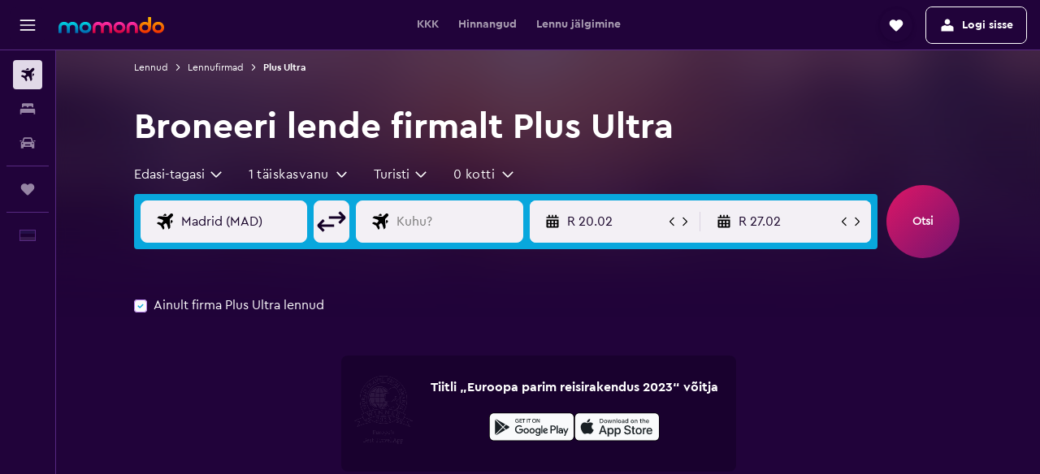

--- FILE ---
content_type: text/html;charset=UTF-8
request_url: https://www.momondo.ee/lennufirmad/plus-ultra-lineas-aereas
body_size: 91702
content:
<!DOCTYPE html>
<html lang='et-ee' dir='ltr'>
<head>
<meta name="r9-version" content="R800d"/><meta name="r9-built" content="20260115.060431"/><meta name="r9-rendered" content="Tue, 20 Jan 2026 11:55:44 GMT"/><meta name="r9-build-number" content="15"/><link rel="stylesheet" href="https://content.r9cdn.net/res/combined.css?v=948ea7f5090d436fa333e8f8fe4e75e9a07d82a8&amp;cluster=4"/><link rel="stylesheet" href="https://content.r9cdn.net/res/combined.css?v=228d2a8bce8caaa8f952a0a87914eb2c95b1d317&amp;cluster=4"/><meta name="viewport" content="width=device-width, initial-scale=1, minimum-scale=1"/><meta name="format-detection" content="telephone=no"/><link rel="icon" href="/favicon.ico" sizes="any"/><link rel="icon" href="/icon.svg" type="image/svg+xml"/><title>Firma Plus Ultra lennud: otsi ja võrdle pakkumisi | momondo</title><meta name="description" content="Leia momondos soodsaid lende firmalt Plus Ultra, võrreldes pileteid 1000+ reisisaidilt. Otsi, võrdle ja salvesta."/><link rel="preconnect" href="apis.google.com"/><link rel="dns-prefetch" href="apis.google.com"/><link rel="preconnect" href="www.googletagmanager.com"/><link rel="dns-prefetch" href="www.googletagmanager.com"/><link rel="preconnect" href="www.google-analytics.com"/><link rel="dns-prefetch" href="www.google-analytics.com"/><script type="text/javascript">
var safari13PlusRegex = /Macintosh;.*?Version\/(1[3-9]|[2-9][0-9]+)(\.[0-9]+)* Safari/;
if (
window &&
window.navigator &&
window.navigator.userAgent &&
window.navigator.userAgent.indexOf('Safari') > -1 &&
window.navigator.userAgent.indexOf('Chrome') === -1 &&
safari13PlusRegex.test(window.navigator.userAgent)
) {
if (
'ontouchstart' in window &&
(!('cookieEnabled' in window.navigator) || window.navigator.cookieEnabled)
) {
if (
decodeURIComponent(document.cookie).indexOf('pmov=') < 0 &&
decodeURIComponent(document.cookie).indexOf('oo.tweb=') < 0
) {
var d = new Date();
d.setTime(d.getTime() + 90 * 24 * 60 * 60 * 1000);
document.cookie = 'pmov=tb;path=/;expires=' + d.toUTCString();
}
}
}
</script><meta name="kayak_page" content="flight,static-airline,unknown"/><meta name="seop" content="plus-ultra-lineas-aereas"/><meta name="seo-cache" content="true"/><script type="text/javascript">
var DynamicContextPromise = (function (handler) {
this.status = 0;
this.value = undefined;
this.thenCallbacks = [];
this.catchCallbacks = [];
this.then = function(fn) {
if (this.status === 0) {
this.thenCallbacks.push(fn);
}
if (this.status === 1) {
fn(this.value);
}
return this;
}.bind(this);
this.catch = function(fn) {
if (this.status === 0) {
this.catchCallbacks.push(fn);
}
if (this.status === 2) {
fn(this.value);
}
return this;
}.bind(this);
var resolve = function(value) {
if (this.status === 0) {
this.status = 1;
this.value = value;
this.thenCallbacks.forEach(function(fn) {
fn(value)
});
}
}.bind(this);
var reject = function(value) {
if (this.status === 0) {
this.status = 2;
this.value = value;
this.catchCallbacks.forEach(function(fn) {
fn(value)
});
}
}.bind(this);
try {
handler(resolve, reject);
} catch (err) {
reject(err);
}
return {
then: this.then,
catch: this.catch,
};
}).bind({})
var ie = (function () {
var undef,
v = 3,
div = document.createElement('div'),
all = div.getElementsByTagName('i');
while (div.innerHTML = '<!--[if gt IE ' + (++v) + ']><i></i><![endif]-->', all[0]);
return v > 4 ? v : undef;
}());
var xhr = ie <= 9 ? new XDomainRequest() : new XMLHttpRequest();
var trackingQueryParams = "";
var getOnlyValidParams = function(paramsList, reservedParamsList) {
var finalParamsList = [];
for (var i = 0; i < paramsList.length; i++) {
if (reservedParamsList.indexOf(paramsList[i].split('=')[0]) == -1) {
finalParamsList.push(paramsList[i]);
}
}
return finalParamsList;
}
var removeUnnecessaryQueryStringChars = function(paramsString) {
if (paramsString.charAt(0) === '?') {
return paramsString.substr(1);
}
return paramsString;
}
var reservedParamsList = ['vertical', 'pageId', 'subPageId', 'originalReferrer', 'seoPlacementId', 'seoLanguage', 'seoCountry', 'tags'];
var paramsString = window.location && window.location.search;
if (paramsString) {
paramsString = removeUnnecessaryQueryStringChars(paramsString);
var finalParamsList = getOnlyValidParams(paramsString.split('&'), reservedParamsList)
trackingQueryParams = finalParamsList.length > 0 ? "&" + finalParamsList.join("&") + "&seo=true" : "";
}
var trackingUrl = '/s/run/fpc/context' +
'?vertical=flight' +
'&pageId=static-airline' +
'&subPageId=unknown' +
'&originalReferrer=' + encodeURIComponent(document.referrer) +
'&seoPlacementId=' + encodeURIComponent('plus-ultra-lineas-aereas') +
'&tags=' + encodeURIComponent('') +
'&origin=' + encodeURIComponent('') +
'&destination=' + encodeURIComponent('') +
'&isSeoPage=' + encodeURIComponent('true') +
'&domain=' + encodeURIComponent(window.location.host) +
trackingQueryParams;
xhr.open('GET', trackingUrl, true);
xhr.responseType = 'json';
window.R9 = window.R9 || {};
window.R9.unhiddenElements = [];
window.R9.dynamicContextPromise = new DynamicContextPromise(function(resolve, reject) {
xhr.onload = function () {
if (xhr.readyState === xhr.DONE && xhr.status === 200) {
window.R9 = window.R9 || {};
window.R9.globals = window.R9.globals || {};
resolve(xhr.response);
if (xhr.response['formToken']) {
R9.globals.formtoken = xhr.response['formToken'];
}
if (xhr.response['jsonPlacementEnabled'] && xhr.response['jsonGlobalPlacementEnabled']) {
if (xhr.response['placement']) {
R9.globals.placement = xhr.response['placement'];
}
if (xhr.response['affiliate']) {
R9.globals.affiliate = xhr.response['affiliate'];
}
}
if (xhr.response['dsaRemovableFields']) {
var dsaRemovableParamsList = xhr.response['dsaRemovableFields'];
var query = window.location.search.slice(1) || "";
var params = query.split('&');
var needRemoveParams = false;
for (var i = 0; i < dsaRemovableParamsList.length; i++) {
if (query.indexOf(dsaRemovableParamsList[i] + '=') != -1) {
needRemoveParams = true;
break;
}
}
if (needRemoveParams) {
var path = window.location.pathname;
var finalQuery = [];
for (var i = 0; i < params.length; i++) {
if (dsaRemovableParamsList.indexOf(params[i].split('=')[0]) == -1) {
finalQuery.push(params[i]);
}
}
if (window.history.replaceState) {
window.history.replaceState({}, document.title, path + (finalQuery.length > 0 ? '?' + finalQuery.join('&') : ''));
}
}
if(xhr.response['cachedCookieConsentEnabled']) {
var unhideElement = (elementId) => {
var elementToUnhide = document.querySelector(elementId);
if (elementToUnhide) {
window.R9.unhiddenElements = window.R9.unhiddenElements || [];
window.R9.unhiddenElements.push(elementId.replace('#', ''));
elementToUnhide.removeAttribute('hidden');
elementToUnhide.dispatchEvent(new Event('initialStaticHideRemove'));
}
}
var unhideCookieConsent = () => {
if (xhr.response['showSharedIabTcfDialog']) {
unhideElement('#iab-tcf-dialog');
}
if (xhr.response['showDataTransferDisclaimerDialog']) {
unhideElement('#shared-data-transfer-disclaimer-dialog');
}
if (xhr.response['showTwoPartyConsentDialog']) {
unhideElement('#shared-two-part-consent-dialog');
}
}
if (document.readyState === "loading") {
document.addEventListener("DOMContentLoaded", unhideCookieConsent);
} else {
unhideCookieConsent();
}
}
}
} else {
reject(xhr.response);
}
};
})
xhr.send('');
</script><link rel="canonical" href="https://www.momondo.ee/lennufirmad/plus-ultra-lineas-aereas"/><link rel="alternate" hrefLang="de-AT" href="https://www.momondo.at/fluggesellschaften/plus-ultra-lineas-aereas"/><link rel="alternate" hrefLang="en-AU" href="https://www.momondo.com.au/airlines/plus-ultra-lineas-aereas"/><link rel="alternate" hrefLang="fr-BE" href="https://www.fr.momondo.be/compagnies-aeriennes/plus-ultra-lineas-aereas"/><link rel="alternate" hrefLang="nl-BE" href="https://www.momondo.be/luchtvaartmaatschappij/plus-ultra-lineas-aereas"/><link rel="alternate" hrefLang="pt-BR" href="https://www.momondo.com.br/companhias-aereas/plus-ultra-lineas-aereas"/><link rel="alternate" hrefLang="fr-CA" href="https://www.fr.momondo.ca/compagnies-aeriennes/plus-ultra-lineas-aereas"/><link rel="alternate" hrefLang="en-CA" href="https://www.momondo.ca/airlines/plus-ultra-lineas-aereas"/><link rel="alternate" hrefLang="fr-CH" href="https://www.fr.momondo.ch/compagnies-aeriennes/plus-ultra-lineas-aereas"/><link rel="alternate" hrefLang="it-CH" href="https://www.it.momondo.ch/compagnie-aeree/plus-ultra-lineas-aereas"/><link rel="alternate" hrefLang="de-CH" href="https://www.momondo.ch/fluggesellschaften/plus-ultra-lineas-aereas"/><link rel="alternate" hrefLang="es-CL" href="https://www.momondo.cl/aerolineas/plus-ultra-lineas-aereas"/><link rel="alternate" hrefLang="es-CO" href="https://www.momondo.com.co/aerolineas/plus-ultra-lineas-aereas"/><link rel="alternate" hrefLang="cs-CZ" href="https://www.momondo.cz/letecke-spolecnosti/plus-ultra-lineas-aereas"/><link rel="alternate" hrefLang="de-DE" href="https://www.momondo.de/fluggesellschaften/plus-ultra-lineas-aereas"/><link rel="alternate" hrefLang="da-DK" href="https://www.momondo.dk/flyselskaber/plus-ultra-lineas-aereas"/><link rel="alternate" hrefLang="et-EE" href="https://www.momondo.ee/lennufirmad/plus-ultra-lineas-aereas"/><link rel="alternate" hrefLang="es-ES" href="https://www.momondo.es/aerolineas/plus-ultra-lineas-aereas"/><link rel="alternate" hrefLang="es-MX" href="https://www.momondo.mx/aerolineas/plus-ultra-lineas-aereas"/><link rel="alternate" hrefLang="es-UY" href="https://www.es.momondo.com/aerolineas/plus-ultra-lineas-aereas"/><link rel="alternate" hrefLang="es-PE" href="https://www.momondo.com.pe/aerolineas/plus-ultra-lineas-aereas"/><link rel="alternate" hrefLang="fi-FI" href="https://www.momondo.fi/lentoyhtiot/plus-ultra-lineas-aereas"/><link rel="alternate" hrefLang="fr-FR" href="https://www.momondo.fr/compagnies-aeriennes/plus-ultra-lineas-aereas"/><link rel="alternate" hrefLang="en-GB" href="https://www.momondo.co.uk/airlines/plus-ultra-lineas-aereas"/><link rel="alternate" hrefLang="en-IE" href="https://www.momondo.ie/airlines/plus-ultra-lineas-aereas"/><link rel="alternate" hrefLang="en-IN" href="https://www.momondo.in/airlines/plus-ultra-lineas-aereas"/><link rel="alternate" hrefLang="it-IT" href="https://www.momondo.it/compagnie-aeree/plus-ultra-lineas-aereas"/><link rel="alternate" hrefLang="nl-NL" href="https://www.momondo.nl/luchtvaartmaatschappij/plus-ultra-lineas-aereas"/><link rel="alternate" hrefLang="no-NO" href="https://www.momondo.no/flyselskaper/plus-ultra-lineas-aereas"/><link rel="alternate" hrefLang="pl-PL" href="https://www.momondo.pl/linie-lotnicze/plus-ultra-lineas-aereas"/><link rel="alternate" hrefLang="pt-PT" href="https://www.momondo.pt/companhias-aereas/plus-ultra-lineas-aereas"/><link rel="alternate" hrefLang="ro-RO" href="https://www.momondo.ro/companii-aeriene/plus-ultra-lineas-aereas"/><link rel="alternate" hrefLang="sv-SE" href="https://www.momondo.se/flygbolag/plus-ultra-lineas-aereas"/><link rel="alternate" hrefLang="tr-TR" href="https://www.momondo.com.tr/havayolu/plus-ultra-lineas-aereas"/><link rel="alternate" hrefLang="ru-UA" href="https://www.ru.momondo.ua/avialinii/plus-ultra-lineas-aereas"/><link rel="alternate" hrefLang="uk-UA" href="https://www.momondo.ua/aviakompanii/plus-ultra-lineas-aereas"/><link rel="alternate" hrefLang="en-US" href="https://www.momondo.com/airlines/plus-ultra-lineas-aereas"/><link rel="alternate" hrefLang="en-ZA" href="https://www.momondo.co.za/airlines/plus-ultra-lineas-aereas"/><meta property="og:image" content="https://content.r9cdn.net/rimg/provider-logos/common/socialmedia/momondo-logo.png?width=1200&amp;height=630&amp;crop=false"/><meta property="og:image:width" content="1200"/><meta property="og:image:height" content="630"/><meta property="og:title" content="Firma Plus Ultra lennud: otsi ja võrdle pakkumisi | momondo"/><meta property="og:type" content="website"/><meta property="og:description" content="Leia momondos soodsaid lende firmalt Plus Ultra, võrreldes pileteid 1000+ reisisaidilt. Otsi, võrdle ja salvesta."/><meta property="og:url" content="https://www.momondo.ee/lennufirmad/plus-ultra-lineas-aereas"/><meta property="og:site_name" content="momondo"/><meta property="fb:pages" content="148785901841216"/><meta property="twitter:title" content="Firma Plus Ultra lennud: otsi ja võrdle pakkumisi | momondo"/><meta name="twitter:description" content="Leia momondos soodsaid lende firmalt Plus Ultra, võrreldes pileteid 1000+ reisisaidilt. Otsi, võrdle ja salvesta."/><meta name="twitter:image:src" content="https://content.r9cdn.net/rimg/provider-logos/common/socialmedia/momondo-logo.png?width=440&amp;height=220&amp;crop=false"/><meta name="twitter:card" content="summary_large_image"/><meta name="twitter:site" content="@momondo"/><meta name="twitter:creator" content="@momondo"/><meta name="robots" content="noodp"/><link rel="apple-touch-icon" href="/apple-touch-icon.png"/><link rel="apple-touch-icon" sizes="60x60" href="/apple-touch-icon-60x60.png"/><link rel="apple-touch-icon" sizes="76x76" href="/apple-touch-icon-76x76.png"/><link rel="apple-touch-icon" sizes="120x120" href="/apple-touch-icon-120x120.png"/><link rel="apple-touch-icon" sizes="152x152" href="/apple-touch-icon-152x152.png"/><link rel="apple-touch-icon" sizes="167x167" href="/apple-touch-icon-167x167.png"/><link rel="apple-touch-icon" sizes="180x180" href="/apple-touch-icon-180x180.png"/><script type="application/ld+json">{"@context":"https://schema.org","@type":"Website","name":"momondo","url":"https://www.momondo.ee"}</script><script type="application/ld+json">{"@context":"http://schema.org","@type":"Organization","name":"momondo","url":"https://www.momondo.ee/lennufirmad/plus-ultra-lineas-aereas","sameAs":["https://www.facebook.com/momondo","https://www.instagram.com/momondo","https://x.com/momondo"]}</script><script type="application/ld+json">{"@context":"http://schema.org","@type":"WebPage","url":"https://www.momondo.ee/lennufirmad/plus-ultra-lineas-aereas","name":"Firma Plus Ultra lennud: otsi ja võrdle pakkumisi | momondo","description":"Leia momondos soodsaid lende firmalt Plus Ultra, võrreldes pileteid 1000+ reisisaidilt. Otsi, võrdle ja salvesta.","publisher":"momondo"}</script><script type="application/ld+json">{"@context":"http://schema.org","@type":"BreadcrumbList","itemListElement":[{"@type":"ListItem","position":"1","item":{"@id":"/fluege","name":"Lennud"}},{"@type":"ListItem","position":"2","item":{"@id":"/lennufirmad","name":"Lennufirmad"}},{"@type":"ListItem","position":"3","item":{"@id":"/lennufirmad/plus-ultra-lineas-aereas","name":"Plus Ultra"}}]}</script><script type="application/ld+json">{"@context":"http://schema.org","@type":"FAQPage","mainEntity":[{"@type":"Question","name":"Kas Plus Ultra pakub lende lähtekohast Tallinn?","acceptedAnswer":{"@type":"Answer","text":"Kui soovid lennata lennufirmaga Plus Ultra, pead välja lendama lennujaamast Madrid-Barajas, kuna see lennufirma ei paku praegu lende lähtekohast Tallinn. Alternatiivina võid broneerida lennu lähtekohast Tallinn mõne teise lennufirmaga nagu näiteks Air France."}},{"@type":"Question","name":"Millised on peamised lennujaamad, mida Plus Ultra teenindab?","acceptedAnswer":{"@type":"Answer","text":"Peamised lennujaamad, mida Plus Ultra teenindab, on Cartagena Rafael Nunez, Madrid-Barajas ja Bogotá El Dorado. Ilmselt leiad seal aastaringselt lennufirma Plus Ultra saabuvaid ja väljuvaid lende."}},{"@type":"Question","name":"Kuidas saan vaadata lennufirma Plus Ultra lendude staatust?","acceptedAnswer":{"@type":"Answer","text":"Meie saidil olev <a href='#FlightTracker'>Lennujälgija</a> on kiireim ja lihtsaim viis lennufirma Plus Ultra lendude staatuse vaatamiseks. Täida lihtsalt väljad ja klõpsa siis nupul \"Jälgi lendu\". Sarnaste lennustaatuse uuenduste saamiseks võid külastada ka lennufirma Plus Ultra veebisaiti aadressil <a href='https://www.plusultra.com' target='_blank'>plusultra.com</a> või helistada lennufirmale numbril <a href='tel:+34 91 142 08 80' rel='nofollow'>+34 91 142 08 80</a>."}},{"@type":"Question","name":"Mis on lennufirma Plus Ultra odavaim rahvusvaheline lend?","acceptedAnswer":{"@type":"Answer","text":"Odavaim rahvsuvaheline edasi-tagasilend, mille firmalt Plus Ultra leidsime, on sihtkohta Caracas Simon Bolivar – Santa Cruz de Tenerife Tenerife Põhja ja tagasi 0 vahemaandumisega ning pilet maksab €549. Odavaim rahvusvaheline lend pakkujalt Plus Ultra, mille leidsime, oli marsruudil Madrid-Barajas – Bogotá El Dorado. See oli ühesuunaline lend, mis maksab €285 ja mille jooksul tehakse 0 vahemaandumist."}}]}</script><script type="application/ld+json">{"@context":"http://schema.org","@type":"Airline","name":"Plus Ultra","iataCode":"PU","aggregateRating":{"@type":"AggregateRating","ratingCount":"17","ratingValue":"69","bestRating":"100"}}</script>
</head>
<body class='bd-default bd-mo react react-st et_EE '><div id='root'><div class="c--AO"><nav class="mZv3" aria-label="Klaviatuuri kiirlingid"><a href="#main">Põhisisu juurde</a></nav><div data-testid="page-top-anchor" aria-live="polite" aria-atomic="true" tabindex="-1" style="position:absolute;width:1px;height:1px;margin:-1px;padding:0;overflow:hidden;clip-path:inset(50%);white-space:nowrap;border:0"></div><header class="mc6t mc6t-mod-sticky-always" style="height:62px;top:0px"><div class="mc6t-wrapper"><div><div class="mc6t-banner mc6t-mod-sticky-non-mobile"></div></div><div class="mc6t-main-content mc6t-mod-bordered" style="height:62px"><div class="common-layout-react-HeaderV2 V_0p V_0p-mod-branded V_0p-mod-side-nav-ux-v2"><div class="wRhj wRhj-mod-justify-start wRhj-mod-grow"><div class="mc6t-nav-button mc6t-mod-hide-empty"><div role="button" tabindex="0" class="ZGw- ZGw--mod-size-medium ZGw--mod-variant-default" aria-label="Ava põhinavigatsioon"><svg viewBox="0 0 200 200" width="20" height="20" xmlns="http://www.w3.org/2000/svg" role="presentation"><path d="M191.67 50H8.33V33.33h183.33V50zm0 100H8.33v16.67h183.33V150zm0-58.33H8.33v16.67h183.33V91.67z"/></svg></div></div><div class="mc6t-logo mc6t-mod-hide-empty"><div class="gPDR gPDR-mod-focus-keyboard gPDR-momondo gPDR-non-compact gPDR-main-logo-mobile gPDR-mod-reduced-size"><a class="gPDR-main-logo-link" href="/" itemProp="https://schema.org/logo" aria-label="Mine saidi momondo avalehele"><div class="gPDR-main-logo" style="animation-duration:2000ms"><span style="transform:translate3d(0,0,0);vertical-align:middle;-webkit-font-smoothing:antialiased;-moz-osx-font-smoothing:grayscale;width:auto;height:auto" class="gPDR-logo-image"><svg width="100%" height="100%" xmlns="http://www.w3.org/2000/svg" viewBox="0 0 250 38" role="presentation" style="width:inherit;height:inherit;line-height:inherit;color:inherit"><defs><linearGradient id="logos806a-1" x2="0" y2="100%"><stop offset="0" stop-color="#00d7e5"/><stop offset="1" stop-color="#0066ae"/></linearGradient><linearGradient id="logos806b-1" x2="0" y2="100%"><stop offset="0" stop-color="#ff30ae"/><stop offset="1" stop-color="#d1003a"/></linearGradient><linearGradient id="logos806c-1" x2="0" y2="100%"><stop offset="0" stop-color="#ffba00"/><stop offset="1" stop-color="#f02e00"/></linearGradient></defs><path fill="url(#logos806a-1)" d="M23.2 15.5c2.5-2.7 6-4.4 9.9-4.4 8.7 0 13.4 6 13.4 13.4v12.8c0 .3-.3.5-.5.5h-6c-.3 0-.5-.2-.5-.5V24.5c0-4.6-3.1-5.9-6.4-5.9-3.2 0-6.4 1.3-6.4 5.9v12.8c0 .3-.3.5-.5.5h-5.9c-.3 0-.5-.2-.5-.5V24.5c0-4.6-3.1-5.9-6.4-5.9-3.2 0-6.4 1.3-6.4 5.9v12.8c0 .3-.3.5-.5.5h-6c-.3 0-.5-.2-.5-.5V24.5c0-7.4 4.7-13.4 13.3-13.4 4 0 7.5 1.7 9.9 4.4m54.3 9.1c0 7.5-5.2 13.4-14 13.4s-14-5.9-14-13.4c0-7.6 5.2-13.4 14-13.4 8.8-.1 14 5.9 14 13.4zm-6.7 0c0-3.7-2.4-6.8-7.3-6.8-5.2 0-7.3 3.1-7.3 6.8 0 3.7 2.1 6.8 7.3 6.8 5.1-.1 7.3-3.1 7.3-6.8z"/><path fill="url(#logos806b-1)" d="M103.8 15.5c2.5-2.7 6-4.4 9.9-4.4 8.7 0 13.4 6 13.4 13.4v12.8c0 .3-.3.5-.5.5h-5.9c-.3 0-.5-.2-.5-.5V24.5c0-4.6-3.1-5.9-6.4-5.9-3.2 0-6.4 1.3-6.4 5.9v12.8c0 .3-.3.5-.5.5H101c-.3 0-.5-.2-.5-.5V24.5c0-4.6-3.1-5.9-6.4-5.9-3.2 0-6.4 1.3-6.4 5.9v12.8c0 .3-.3.5-.5.5h-5.9c-.3 0-.5-.2-.5-.5V24.5c0-7.4 4.7-13.4 13.3-13.4 3.8 0 7.3 1.7 9.7 4.4m54.3 9.1c0 7.5-5.2 13.4-14 13.4s-14-5.9-14-13.4c0-7.6 5.2-13.4 14-13.4 8.7-.1 14 5.9 14 13.4zm-6.7 0c0-3.7-2.3-6.8-7.3-6.8-5.2 0-7.3 3.1-7.3 6.8 0 3.7 2.1 6.8 7.3 6.8 5.1-.1 7.3-3.1 7.3-6.8zm9.8-.1v12.8c0 .3.2.5.5.5h5.9c.3 0 .5-.2.5-.5V24.5c0-4.6 3.1-5.9 6.4-5.9 3.3 0 6.4 1.3 6.4 5.9v12.8c0 .3.2.5.5.5h5.9c.3 0 .5-.2.5-.5V24.5c0-7.4-4.5-13.4-13.4-13.4-8.7 0-13.2 6-13.2 13.4"/><path fill="url(#logos806c-1)" d="M218.4 0h-5.9c-.3 0-.5.2-.5.5v13c-1.3-1.2-4.3-2.4-7-2.4-8.8 0-14 5.9-14 13.4s5.2 13.4 14 13.4c8.7 0 14-5.2 14-14.6V.4c-.1-.2-.3-.4-.6-.4zm-13.5 31.3c-5.2 0-7.3-3-7.3-6.8 0-3.7 2.1-6.8 7.3-6.8 4.9 0 7.3 3 7.3 6.8s-2.2 6.8-7.3 6.8zM236 11.1c-8.8 0-14 5.9-14 13.4s5.2 13.4 14 13.4 14-5.9 14-13.4c0-7.4-5.3-13.4-14-13.4zm0 20.2c-5.2 0-7.3-3.1-7.3-6.8 0-3.7 2.1-6.8 7.3-6.8 4.9 0 7.3 3.1 7.3 6.8 0 3.8-2.2 6.8-7.3 6.8z"/></svg></span></div></a></div></div></div><div class="wRhj wRhj-mod-width-full-mobile wRhj-mod-justify-center wRhj-mod-allow-shrink"><div class="V_0p-search-display-wrapper"></div></div><div class="V_0p-secondary-navigation" style="margin:0;top:61px"><div class="N_ex N_ex-pres-default N_ex-mod-inline-spacing-top-none N_ex-mod-inline"><div class="N_ex-navigation-wrapper N_ex-mod-inline"><div class="N_ex-navigation-container"><div class="N_ex-navigation-items-wrapper"><div class="vHYk-button-wrapper vHYk-mod-pres-default"><div role="button" tabindex="0" class="vHYk vHYk-button" data-text="KKK"><span>KKK</span></div></div><div class="vHYk-button-wrapper vHYk-mod-pres-default"><div role="button" tabindex="0" class="vHYk vHYk-button" data-text="Hinnangud"><span>Hinnangud</span></div></div><div class="vHYk-button-wrapper vHYk-mod-pres-default"><div role="button" tabindex="0" class="vHYk vHYk-button" data-text="Lennu jälgimine"><span>Lennu jälgimine</span></div></div></div></div></div></div></div><div class="wRhj wRhj-mod-justify-end wRhj-mod-grow"><div><div class="common-layout-react-HeaderAccountWrapper theme-dark account--collapsible account--not-branded"><div class="ui-layout-header-HeaderTripsItem"><div class="trips-drawer-wrapper theme-dark"><div><div role="button" tabindex="0" class="ZGw- ZGw--mod-size-medium ZGw--mod-variant-round" aria-label="Ava Reisid"><div class="c_EZE"><svg viewBox="0 0 200 200" width="1.25em" height="1.25em" xmlns="http://www.w3.org/2000/svg" class="" role="presentation" aria-hidden="true"><path d="M169.94 110.33l-19.75 19.75l-.92.92l-39.58 39.58c-.67.67-1.33 1.25-2 1.67c-.75.58-1.5 1.08-2.25 1.42c-.83.42-1.75.75-2.58 1c-.75.17-1.58.25-2.33.33h-1c-.75-.08-1.58-.17-2.33-.33c-.83-.25-1.75-.58-2.58-1c-.75-.33-1.5-.83-2.25-1.42c-.67-.42-1.33-1-2-1.67L50.79 131l-.92-.92l-19.75-19.75c-8.92-9-13.42-20.67-13.42-32.42s4.5-23.42 13.42-32.42c17.92-17.83 46.92-17.83 64.83 0l5.08 5.08l5.08-5.08c8.92-8.92 20.67-13.33 32.42-13.33s23.5 4.42 32.42 13.33c17.92 17.92 17.92 46.92 0 64.83z"/></svg></div></div></div></div></div><span><div class="J-sA"><div role="button" tabindex="0" class="ZGw- ZGw--mod-size-medium ZGw--mod-variant-default"><span class="J-sA-icon"><svg viewBox="0 0 200 200" width="1.25em" height="1.25em" xmlns="http://www.w3.org/2000/svg" role="presentation" aria-hidden="true"><path d="M175 141.67V175H25v-41.67l.17-.08c.33-6.5 1.83-11.42 4.33-14.75c3-3.92 7.75-7.08 14.25-9.5l8.42-3l11-3.92l8.75-2.5c8.25 5.67 18 8.75 28.08 8.75s19.83-3.08 28.08-8.75l8.75 2.5l11 3.92l8.33 3c6.5 2.42 11.33 5.58 14.25 9.5c3 3.83 4.5 9.83 4.5 18v5.08l.08.08zm-42.33-90c-.25-1.17-.5-2.33-.92-3.42c-.25-.92-.67-1.92-1-2.92a38.268 38.268 0 00-4-6.92c-.83-1.08-1.75-2.08-2.58-3.08c-.67-.67-1.42-1.42-2.17-2c-.75-.75-1.58-1.33-2.33-2c-1.58-1.17-3.33-2.17-5.25-3.08c-1.17-.58-2.42-1.08-3.75-1.58c-1.33-.42-2.67-.75-4-1c-2.33-.42-4.5-.67-6.67-.67c-2.33 0-4.5.25-6.67.67c-1.33.25-2.67.58-4 1c-1.33.5-2.58 1-3.75 1.58c-1.92.92-3.67 1.92-5.25 3.08c-.75.67-1.58 1.33-2.33 2c-.75.58-1.5 1.33-2.17 2c-.83 1-1.75 2-2.58 3.08c-1.58 2.17-2.92 4.5-4 6.92c-.33 1-.75 2-1 2.92c-1.08 3.08-1.58 6.5-1.58 10.08c0 10.33 4.67 19.42 11.92 25.5c5.75 4.83 13.25 7.83 21.42 7.83s15.67-3 21.42-7.83c8.83-7.33 13.75-19.17 11.25-32.17z"/></svg></span><span class="J-sA-label">Logi sisse</span></div></div></span></div></div></div><div class="c5ab7 c5ab7-mod-absolute c5ab7-collapsed c5ab7-mod-variant-accordion" style="top:62px"><div tabindex="-1" class="pRB0 pRB0-collapsed pRB0-mod-variant-accordion pRB0-mod-position-sticky" style="top:62px;height:calc(100vh - 62px)"><div><div class="pRB0-nav-items"><nav class="HtHs" aria-label="Otsi"><ul class="HtHs-nav-list"><li><a href="/" aria-label="Search for flights " class="dJtn dJtn-active dJtn-collapsed dJtn-mod-variant-accordion" aria-current="page"><svg viewBox="0 0 200 200" width="1.25em" height="1.25em" xmlns="http://www.w3.org/2000/svg" class="ncEv ncEv-rtl-aware dJtn-menu-item-icon" role="presentation" aria-hidden="true"><path d="M107.91 115.59l-23.6 17.77l10.49 28.28c.83 4.36-.53 8.9-3.65 12.02l-9.78 9.78l-23.54-41.34l-41.28-23.48l9.78-9.66c3.12-3.12 7.6-4.42 11.9-3.65l28.4 10.37l17.71-23.66l-11.79-11.79l-52.86-17.5l13.14-13.49c2.77-2.77 6.6-4.24 10.49-4.01l27.05 1.83l33.12 2.24l22.1 1.47l29.46-29.34c6.48-6.48 17.09-6.48 23.57 0c3.24 3.24 4.89 7.48 4.83 11.79c.06 4.3-1.59 8.54-4.83 11.78l-29.46 29.34l1.47 22.1l2.24 33.12l1.83 27.16c.29 3.83-1.12 7.6-3.83 10.31l-13.44 13.44l-17.74-53.09l-11.79-11.79zm67.76-26.52c-4.77-4.77-12.32-4.89-17.21-.35l2.24 33l14.97-14.97a12.488 12.488 0 000-17.68zm-64.81-64.82a12.488 12.488 0 00-17.68 0L78.21 39.22l33 2.24c4.54-4.89 4.42-12.43-.35-17.21z"/></svg><div class="dJtn-menu-item-title">Lennud</div></a></li><li><a href="/hotellid" aria-label="Otsi majutuskoht " class="dJtn dJtn-collapsed dJtn-mod-variant-accordion" aria-current="false"><svg viewBox="0 0 200 200" width="1.25em" height="1.25em" xmlns="http://www.w3.org/2000/svg" class="ncEv dJtn-menu-item-icon" role="presentation" aria-hidden="true"><path d="M170.83 46.67v36.67h-16.67v-3.33c0-7.42-5.92-13.33-13.33-13.33h-19.17c-7.42 0-13.33 5.92-13.33 13.33v3.33H91.66v-3.33c0-7.42-5.92-13.33-13.33-13.33H59.16c-7.42 0-13.33 5.92-13.33 13.33v3.33H29.16V46.67c0-7.42 5.92-13.33 13.33-13.33h115c7.42 0 13.33 5.92 13.33 13.33zm7.5 53.33H21.67c-7.42 0-13.33 5.92-13.33 13.33v53.33h16.67v-16.67h150v16.67h16.67v-53.33c0-7.42-5.92-13.33-13.33-13.33z"/></svg><div class="dJtn-menu-item-title">Majutus</div></a></li><li><a href="/autorent" aria-label="Search for cars " class="dJtn dJtn-collapsed dJtn-mod-variant-accordion" aria-current="false"><svg viewBox="0 0 200 200" width="1.25em" height="1.25em" xmlns="http://www.w3.org/2000/svg" class="ncEv dJtn-menu-item-icon" role="presentation" aria-hidden="true"><path d="M25.03 83.33H5.7c-.83 0-1.5-.67-1.5-1.5v-11h20.83v12.5zm150 0h19.33c.83 0 1.5-.67 1.5-1.5v-11h-20.83v12.5zm8.33 17.5v65.83h-33.33v-16.67h-100v16.58l-33.33.08V100.9c0-7.33 6-13.33 13.33-13.33l2.5-.08l14.58-44.92c1.75-5.5 6.92-9.25 12.75-9.25h80.33c5.83 0 11 3.75 12.75 9.25l14.58 44.92h2.5c7.33 0 13.33 6 13.33 13.33zm-137.5 7.5c0-4.58-3.75-8.33-8.33-8.33s-8.33 3.75-8.33 8.33s3.75 8.33 8.33 8.33s8.33-3.75 8.33-8.33zm87.5 16.67c0-4.58-3.75-8.33-8.33-8.33h-50c-4.58 0-8.33 3.75-8.33 8.33s3.75 8.33 8.33 8.33h50c4.58 0 8.33-3.75 8.33-8.33zm16.67-37.5L137.86 50H62.2L50.03 87.5h100zm20.83 20.83c0-4.58-3.75-8.33-8.33-8.33s-8.33 3.75-8.33 8.33s3.75 8.33 8.33 8.33s8.33-3.75 8.33-8.33z"/></svg><div class="dJtn-menu-item-title">Autorent</div></a></li></ul></nav></div><div class="pRB0-line"></div><div class="pRB0-nav-items"><div><a href="#" class="eHiZ-mod-underline-none dJtn dJtn-collapsed dJtn-mod-variant-accordion" aria-label="Reisid " aria-current="false"><svg viewBox="0 0 200 200" width="1.25em" height="1.25em" xmlns="http://www.w3.org/2000/svg" class="ncEv dJtn-menu-item-icon" role="presentation" aria-hidden="true"><path d="M169.94 110.33l-19.75 19.75l-.92.92l-39.58 39.58c-.67.67-1.33 1.25-2 1.67c-.75.58-1.5 1.08-2.25 1.42c-.83.42-1.75.75-2.58 1c-.75.17-1.58.25-2.33.33h-1c-.75-.08-1.58-.17-2.33-.33c-.83-.25-1.75-.58-2.58-1c-.75-.33-1.5-.83-2.25-1.42c-.67-.42-1.33-1-2-1.67L50.79 131l-.92-.92l-19.75-19.75c-8.92-9-13.42-20.67-13.42-32.42s4.5-23.42 13.42-32.42c17.92-17.83 46.92-17.83 64.83 0l5.08 5.08l5.08-5.08c8.92-8.92 20.67-13.33 32.42-13.33s23.5 4.42 32.42 13.33c17.92 17.92 17.92 46.92 0 64.83z"/></svg><div class="dJtn-menu-item-title">Reisid</div></a></div></div><div class="pRB0-line"></div><div class="pRB0-nav-items"><div role="button" tabindex="0" aria-label="Vali keel " class="dJtn dJtn-collapsed dJtn-mod-variant-accordion"><div class="dJtn-menu-item-icon"><div class="IXOM IXOM-mod-size-xsmall"><span class="IXOM-flag-container IXOM-ee IXOM-mod-bordered"><img class="DU4n DU4n-hidden" alt="Eesti (Eesti)" width="18" height="12"/></span></div></div><div class="dJtn-menu-item-title">Eesti</div></div></div></div><div class="pRB0-navigation-links"><div class="F-Tz"></div></div></div></div><div class="c1yxs-hidden"><div class="c-ulo c-ulo-mod-always-render" aria-modal="true"><div class="c-ulo-viewport"><div tabindex="-1" class="c-ulo-content" style="max-width:640px"><div class="BLL2 BLL2-mod-variant-row BLL2-mod-padding-top-small BLL2-mod-padding-bottom-base BLL2-mod-padding-x-large"><div class="BLL2-main BLL2-mod-close-variant-dismiss BLL2-mod-dialog-variant-bottom-sheet-popup"><span class="BLL2-close BLL2-mod-close-variant-dismiss BLL2-mod-close-orientation-left BLL2-mod-close-button-padding-none"><button role="button" class="Py0r Py0r-mod-full-height-width Py0r-mod-variant-solid Py0r-mod-theme-none Py0r-mod-shape-default Py0r-mod-size-xsmall Py0r-mod-outline-offset" tabindex="0" aria-disabled="false" aria-label="Sulge"><div class="Py0r-button-container"><div class="Py0r-button-content"><svg viewBox="0 0 200 200" width="20" height="20" xmlns="http://www.w3.org/2000/svg" role="presentation"><path d="M111.83 100l61.83 61.83l-11.83 11.83L100 111.83l-61.83 61.83l-11.83-11.83L88.17 100L26.33 38.17l11.83-11.83l61.83 61.83l61.83-61.83l11.83 11.83L111.82 100z"/></svg></div></div></button></span><div class="BLL2-content"></div></div><div class="BLL2-bottom-content"><label class="hEI8" id="country-picker-search-label" for="country-picker-search">Otsi riiki või keelt</label><div role="presentation" tabindex="-1" class="puNl puNl-mod-cursor-inherit puNl-mod-font-size-base puNl-mod-radius-base puNl-mod-corner-radius-all puNl-mod-size-base puNl-mod-spacing-default puNl-mod-state-default puNl-mod-theme-form puNl-mod-validation-state-neutral puNl-mod-validation-style-border"><input class="NhpT NhpT-mod-radius-base NhpT-mod-corner-radius-all NhpT-mod-size-base NhpT-mod-state-default NhpT-mod-theme-form NhpT-mod-validation-state-neutral NhpT-mod-validation-style-border NhpT-mod-hide-native-clear-button" type="search" tabindex="0" aria-controls="country-picker-list" id="country-picker-search" autoComplete="off" placeholder="Otsi riiki või keelt" value=""/></div></div></div><div class="Qe5W Qe5W-mod-padding-none"><div class="daOL"><ul role="listbox" tabindex="0" id="country-picker-list" class="RHsd RHsd-mod-hide-focus-outline RHsd-mod-display-flex"><li id="en-AU-Australia (English)" role="option" class="pe5z" aria-selected="false"><a aria-current="false" class="dG4A" href="https://www.momondo.com.au/airlines/plus-ultra-lineas-aereas" tabindex="-1"><div class="IXOM IXOM-mod-size-xsmall"><span class="IXOM-flag-container IXOM-au IXOM-mod-bordered"><img class="DU4n DU4n-hidden" alt="Australia (English)" width="18" height="12"/></span></div><span class="dG4A-label">Australia (English)</span></a></li><li id="fr-BE-Belgique (Français)" role="option" class="pe5z" aria-selected="false"><a aria-current="false" class="dG4A" href="https://www.fr.momondo.be/in?cc=be&amp;lc=fr&amp;url=/compagnies-aeriennes/plus-ultra-lineas-aereas&amp;skipapp=true" tabindex="-1"><div class="IXOM IXOM-mod-size-xsmall"><span class="IXOM-flag-container IXOM-be IXOM-mod-bordered"><img class="DU4n DU4n-hidden" alt="Belgique (Français)" width="18" height="12"/></span></div><span class="dG4A-label">Belgique (Français)</span></a></li><li id="nl-BE-België (Nederlands)" role="option" class="pe5z" aria-selected="false"><a aria-current="false" class="dG4A" href="https://www.momondo.be/in?cc=be&amp;lc=nl&amp;url=/luchtvaartmaatschappij/plus-ultra-lineas-aereas&amp;skipapp=true" tabindex="-1"><div class="IXOM IXOM-mod-size-xsmall"><span class="IXOM-flag-container IXOM-be IXOM-mod-bordered"><img class="DU4n DU4n-hidden" alt="België (Nederlands)" width="18" height="12"/></span></div><span class="dG4A-label">België (Nederlands)</span></a></li><li id="pt-BR-Brasil (Português)" role="option" class="pe5z" aria-selected="false"><a aria-current="false" class="dG4A" href="https://www.momondo.com.br/companhias-aereas/plus-ultra-lineas-aereas" tabindex="-1"><div class="IXOM IXOM-mod-size-xsmall"><span class="IXOM-flag-container IXOM-br IXOM-mod-bordered"><img class="DU4n DU4n-hidden" alt="Brasil (Português)" width="18" height="12"/></span></div><span class="dG4A-label">Brasil (Português)</span></a></li><li id="en-CA-Canada (English)" role="option" class="pe5z" aria-selected="false"><a aria-current="false" class="dG4A" href="https://www.momondo.ca/in?cc=ca&amp;lc=en&amp;url=/airlines/plus-ultra-lineas-aereas&amp;skipapp=true" tabindex="-1"><div class="IXOM IXOM-mod-size-xsmall"><span class="IXOM-flag-container IXOM-ca IXOM-mod-bordered"><img class="DU4n DU4n-hidden" alt="Canada (English)" width="18" height="12"/></span></div><span class="dG4A-label">Canada (English)</span></a></li><li id="fr-CA-Canada (Français)" role="option" class="pe5z" aria-selected="false"><a aria-current="false" class="dG4A" href="https://www.fr.momondo.ca/in?cc=ca&amp;lc=fr&amp;url=/compagnies-aeriennes/plus-ultra-lineas-aereas&amp;skipapp=true" tabindex="-1"><div class="IXOM IXOM-mod-size-xsmall"><span class="IXOM-flag-container IXOM-ca IXOM-mod-bordered"><img class="DU4n DU4n-hidden" alt="Canada (Français)" width="18" height="12"/></span></div><span class="dG4A-label">Canada (Français)</span></a></li><li id="cs-CZ-Česká republika (Čeština)" role="option" class="pe5z" aria-selected="false"><a aria-current="false" class="dG4A" href="https://www.momondo.cz/letecke-spolecnosti/plus-ultra-lineas-aereas" tabindex="-1"><div class="IXOM IXOM-mod-size-xsmall"><span class="IXOM-flag-container IXOM-cz IXOM-mod-bordered"><img class="DU4n DU4n-hidden" alt="Česká republika (Čeština)" width="18" height="12"/></span></div><span class="dG4A-label">Česká republika (Čeština)</span></a></li><li id="es-CL-Chile (Español)" role="option" class="pe5z" aria-selected="false"><a aria-current="false" class="dG4A" href="https://www.momondo.cl/aerolineas/plus-ultra-lineas-aereas" tabindex="-1"><div class="IXOM IXOM-mod-size-xsmall"><span class="IXOM-flag-container IXOM-cl IXOM-mod-bordered"><img class="DU4n DU4n-hidden" alt="Chile (Español)" width="18" height="12"/></span></div><span class="dG4A-label">Chile (Español)</span></a></li><li id="es-CO-Colombia (Español)" role="option" class="pe5z" aria-selected="false"><a aria-current="false" class="dG4A" href="https://www.momondo.com.co/aerolineas/plus-ultra-lineas-aereas" tabindex="-1"><div class="IXOM IXOM-mod-size-xsmall"><span class="IXOM-flag-container IXOM-co IXOM-mod-bordered"><img class="DU4n DU4n-hidden" alt="Colombia (Español)" width="18" height="12"/></span></div><span class="dG4A-label">Colombia (Español)</span></a></li><li id="da-DK-Danmark (Dansk)" role="option" class="pe5z" aria-selected="false"><a aria-current="false" class="dG4A" href="https://www.momondo.dk/flyselskaber/plus-ultra-lineas-aereas" tabindex="-1"><div class="IXOM IXOM-mod-size-xsmall"><span class="IXOM-flag-container IXOM-dk IXOM-mod-bordered"><img class="DU4n DU4n-hidden" alt="Danmark (Dansk)" width="18" height="12"/></span></div><span class="dG4A-label">Danmark (Dansk)</span></a></li><li id="de-DE-Deutschland (Deutsch)" role="option" class="pe5z" aria-selected="false"><a aria-current="false" class="dG4A" href="https://www.momondo.de/fluggesellschaften/plus-ultra-lineas-aereas" tabindex="-1"><div class="IXOM IXOM-mod-size-xsmall"><span class="IXOM-flag-container IXOM-de IXOM-mod-bordered"><img class="DU4n DU4n-hidden" alt="Deutschland (Deutsch)" width="18" height="12"/></span></div><span class="dG4A-label">Deutschland (Deutsch)</span></a></li><li id="et-EE-Eesti (Eesti)" role="option" class="pe5z pe5z-mod-selected" aria-selected="true"><a aria-current="true" class="dG4A dG4A-mod-selected" href="https://www.momondo.ee/lennufirmad/plus-ultra-lineas-aereas" tabindex="-1"><div class="IXOM IXOM-mod-size-xsmall"><span class="IXOM-flag-container IXOM-ee IXOM-mod-bordered"><img class="DU4n DU4n-hidden" alt="Eesti (Eesti)" width="18" height="12"/></span></div><span class="dG4A-label">Eesti (Eesti)</span></a></li><li id="es-ES-España (Español)" role="option" class="pe5z" aria-selected="false"><a aria-current="false" class="dG4A" href="https://www.momondo.es/aerolineas/plus-ultra-lineas-aereas" tabindex="-1"><div class="IXOM IXOM-mod-size-xsmall"><span class="IXOM-flag-container IXOM-es IXOM-mod-bordered"><img class="DU4n DU4n-hidden" alt="España (Español)" width="18" height="12"/></span></div><span class="dG4A-label">España (Español)</span></a></li><li id="fr-FR-France (Français)" role="option" class="pe5z" aria-selected="false"><a aria-current="false" class="dG4A" href="https://www.momondo.fr/compagnies-aeriennes/plus-ultra-lineas-aereas" tabindex="-1"><div class="IXOM IXOM-mod-size-xsmall"><span class="IXOM-flag-container IXOM-fr IXOM-mod-bordered"><img class="DU4n DU4n-hidden" alt="France (Français)" width="18" height="12"/></span></div><span class="dG4A-label">France (Français)</span></a></li><li id="en-IN-India (English)" role="option" class="pe5z" aria-selected="false"><a aria-current="false" class="dG4A" href="https://www.momondo.in/airlines/plus-ultra-lineas-aereas" tabindex="-1"><div class="IXOM IXOM-mod-size-xsmall"><span class="IXOM-flag-container IXOM-in IXOM-mod-bordered"><img class="DU4n DU4n-hidden" alt="India (English)" width="18" height="12"/></span></div><span class="dG4A-label">India (English)</span></a></li><li id="en-IE-Ireland (English)" role="option" class="pe5z" aria-selected="false"><a aria-current="false" class="dG4A" href="https://www.momondo.ie/airlines/plus-ultra-lineas-aereas" tabindex="-1"><div class="IXOM IXOM-mod-size-xsmall"><span class="IXOM-flag-container IXOM-ie IXOM-mod-bordered"><img class="DU4n DU4n-hidden" alt="Ireland (English)" width="18" height="12"/></span></div><span class="dG4A-label">Ireland (English)</span></a></li><li id="it-IT-Italia (Italiano)" role="option" class="pe5z" aria-selected="false"><a aria-current="false" class="dG4A" href="https://www.momondo.it/compagnie-aeree/plus-ultra-lineas-aereas" tabindex="-1"><div class="IXOM IXOM-mod-size-xsmall"><span class="IXOM-flag-container IXOM-it IXOM-mod-bordered"><img class="DU4n DU4n-hidden" alt="Italia (Italiano)" width="18" height="12"/></span></div><span class="dG4A-label">Italia (Italiano)</span></a></li><li id="es-MX-México (Español)" role="option" class="pe5z" aria-selected="false"><a aria-current="false" class="dG4A" href="https://www.momondo.mx/aerolineas/plus-ultra-lineas-aereas" tabindex="-1"><div class="IXOM IXOM-mod-size-xsmall"><span class="IXOM-flag-container IXOM-mx IXOM-mod-bordered"><img class="DU4n DU4n-hidden" alt="México (Español)" width="18" height="12"/></span></div><span class="dG4A-label">México (Español)</span></a></li><li id="nl-NL-Nederland (Nederlands)" role="option" class="pe5z" aria-selected="false"><a aria-current="false" class="dG4A" href="https://www.momondo.nl/luchtvaartmaatschappij/plus-ultra-lineas-aereas" tabindex="-1"><div class="IXOM IXOM-mod-size-xsmall"><span class="IXOM-flag-container IXOM-nl IXOM-mod-bordered"><img class="DU4n DU4n-hidden" alt="Nederland (Nederlands)" width="18" height="12"/></span></div><span class="dG4A-label">Nederland (Nederlands)</span></a></li><li id="no-NO-Norge (Norsk)" role="option" class="pe5z" aria-selected="false"><a aria-current="false" class="dG4A" href="https://www.momondo.no/flyselskaper/plus-ultra-lineas-aereas" tabindex="-1"><div class="IXOM IXOM-mod-size-xsmall"><span class="IXOM-flag-container IXOM-no IXOM-mod-bordered"><img class="DU4n DU4n-hidden" alt="Norge (Norsk)" width="18" height="12"/></span></div><span class="dG4A-label">Norge (Norsk)</span></a></li><li id="es-PE-Perú (Español)" role="option" class="pe5z" aria-selected="false"><a aria-current="false" class="dG4A" href="https://www.momondo.com.pe/aerolineas/plus-ultra-lineas-aereas" tabindex="-1"><div class="IXOM IXOM-mod-size-xsmall"><span class="IXOM-flag-container IXOM-pe IXOM-mod-bordered"><img class="DU4n DU4n-hidden" alt="Perú (Español)" width="18" height="12"/></span></div><span class="dG4A-label">Perú (Español)</span></a></li><li id="pl-PL-Polska (Polski)" role="option" class="pe5z" aria-selected="false"><a aria-current="false" class="dG4A" href="https://www.momondo.pl/linie-lotnicze/plus-ultra-lineas-aereas" tabindex="-1"><div class="IXOM IXOM-mod-size-xsmall"><span class="IXOM-flag-container IXOM-pl IXOM-mod-bordered"><img class="DU4n DU4n-hidden" alt="Polska (Polski)" width="18" height="12"/></span></div><span class="dG4A-label">Polska (Polski)</span></a></li><li id="pt-PT-Portugal (Português)" role="option" class="pe5z" aria-selected="false"><a aria-current="false" class="dG4A" href="https://www.momondo.pt/companhias-aereas/plus-ultra-lineas-aereas" tabindex="-1"><div class="IXOM IXOM-mod-size-xsmall"><span class="IXOM-flag-container IXOM-pt IXOM-mod-bordered"><img class="DU4n DU4n-hidden" alt="Portugal (Português)" width="18" height="12"/></span></div><span class="dG4A-label">Portugal (Português)</span></a></li><li id="ro-RO-România (Română)" role="option" class="pe5z" aria-selected="false"><a aria-current="false" class="dG4A" href="https://www.momondo.ro/companii-aeriene/plus-ultra-lineas-aereas" tabindex="-1"><div class="IXOM IXOM-mod-size-xsmall"><span class="IXOM-flag-container IXOM-ro IXOM-mod-bordered"><img class="DU4n DU4n-hidden" alt="România (Română)" width="18" height="12"/></span></div><span class="dG4A-label">România (Română)</span></a></li><li id="fr-CH-Suisse (Français)" role="option" class="pe5z" aria-selected="false"><a aria-current="false" class="dG4A" href="https://www.fr.momondo.ch/in?cc=ch&amp;lc=fr&amp;url=/compagnies-aeriennes/plus-ultra-lineas-aereas&amp;skipapp=true" tabindex="-1"><div class="IXOM IXOM-mod-size-xsmall"><span class="IXOM-flag-container IXOM-ch IXOM-mod-bordered"><img class="DU4n DU4n-hidden" alt="Suisse (Français)" width="18" height="12"/></span></div><span class="dG4A-label">Suisse (Français)</span></a></li><li id="de-CH-Schweiz (Deutsch)" role="option" class="pe5z" aria-selected="false"><a aria-current="false" class="dG4A" href="https://www.momondo.ch/in?cc=ch&amp;lc=de&amp;url=/fluggesellschaften/plus-ultra-lineas-aereas&amp;skipapp=true" tabindex="-1"><div class="IXOM IXOM-mod-size-xsmall"><span class="IXOM-flag-container IXOM-ch IXOM-mod-bordered"><img class="DU4n DU4n-hidden" alt="Schweiz (Deutsch)" width="18" height="12"/></span></div><span class="dG4A-label">Schweiz (Deutsch)</span></a></li><li id="it-CH-Svizzera (Italiano)" role="option" class="pe5z" aria-selected="false"><a aria-current="false" class="dG4A" href="https://www.it.momondo.ch/in?cc=ch&amp;lc=it&amp;url=/fluggesellschaften/plus-ultra-lineas-aereas&amp;skipapp=true" tabindex="-1"><div class="IXOM IXOM-mod-size-xsmall"><span class="IXOM-flag-container IXOM-ch IXOM-mod-bordered"><img class="DU4n DU4n-hidden" alt="Svizzera (Italiano)" width="18" height="12"/></span></div><span class="dG4A-label">Svizzera (Italiano)</span></a></li><li id="en-ZA-South Africa (English)" role="option" class="pe5z" aria-selected="false"><a aria-current="false" class="dG4A" href="https://www.momondo.co.za/airlines/plus-ultra-lineas-aereas" tabindex="-1"><div class="IXOM IXOM-mod-size-xsmall"><span class="IXOM-flag-container IXOM-za IXOM-mod-bordered"><img class="DU4n DU4n-hidden" alt="South Africa (English)" width="18" height="12"/></span></div><span class="dG4A-label">South Africa (English)</span></a></li><li id="fi-FI-Suomi (Suomi)" role="option" class="pe5z" aria-selected="false"><a aria-current="false" class="dG4A" href="https://www.momondo.fi/lentoyhtiot/plus-ultra-lineas-aereas" tabindex="-1"><div class="IXOM IXOM-mod-size-xsmall"><span class="IXOM-flag-container IXOM-fi IXOM-mod-bordered"><img class="DU4n DU4n-hidden" alt="Suomi (Suomi)" width="18" height="12"/></span></div><span class="dG4A-label">Suomi (Suomi)</span></a></li><li id="sv-SE-Sverige (Svenska)" role="option" class="pe5z" aria-selected="false"><a aria-current="false" class="dG4A" href="https://www.momondo.se/flygbolag/plus-ultra-lineas-aereas" tabindex="-1"><div class="IXOM IXOM-mod-size-xsmall"><span class="IXOM-flag-container IXOM-se IXOM-mod-bordered"><img class="DU4n DU4n-hidden" alt="Sverige (Svenska)" width="18" height="12"/></span></div><span class="dG4A-label">Sverige (Svenska)</span></a></li><li id="tr-TR-Türkiye (Türkçe)" role="option" class="pe5z" aria-selected="false"><a aria-current="false" class="dG4A" href="https://www.momondo.com.tr/havayolu/plus-ultra-lineas-aereas" tabindex="-1"><div class="IXOM IXOM-mod-size-xsmall"><span class="IXOM-flag-container IXOM-tr IXOM-mod-bordered"><img class="DU4n DU4n-hidden" alt="Türkiye (Türkçe)" width="18" height="12"/></span></div><span class="dG4A-label">Türkiye (Türkçe)</span></a></li><li id="en-GB-United Kingdom (English)" role="option" class="pe5z" aria-selected="false"><a aria-current="false" class="dG4A" href="https://www.momondo.co.uk/airlines/plus-ultra-lineas-aereas" tabindex="-1"><div class="IXOM IXOM-mod-size-xsmall"><span class="IXOM-flag-container IXOM-gb IXOM-mod-bordered"><img class="DU4n DU4n-hidden" alt="United Kingdom (English)" width="18" height="12"/></span></div><span class="dG4A-label">United Kingdom (English)</span></a></li><li id="en-US-United States (English)" role="option" class="pe5z" aria-selected="false"><a aria-current="false" class="dG4A" href="https://www.momondo.com/in?cc=us&amp;lc=en&amp;url=/airlines/plus-ultra-lineas-aereas&amp;skipapp=true" tabindex="-1"><div class="IXOM IXOM-mod-size-xsmall"><span class="IXOM-flag-container IXOM-us IXOM-mod-bordered"><img class="DU4n DU4n-hidden" alt="United States (English)" width="18" height="12"/></span></div><span class="dG4A-label">United States (English)</span></a></li><li id="es-UY-Estados Unidos (Español)" role="option" class="pe5z" aria-selected="false"><a aria-current="false" class="dG4A" href="https://www.es.momondo.com/in?cc=uy&amp;lc=es&amp;url=/airlines/plus-ultra-lineas-aereas&amp;skipapp=true" tabindex="-1"><div class="IXOM IXOM-mod-size-xsmall"><span class="IXOM-flag-container IXOM-us IXOM-mod-bordered"><img class="DU4n DU4n-hidden" alt="Estados Unidos (Español)" width="18" height="12"/></span></div><span class="dG4A-label">Estados Unidos (Español)</span></a></li><li id="es-UY-Uruguay (Español)" role="option" class="pe5z" aria-selected="false"><a aria-current="false" class="dG4A" href="https://www.es.momondo.com/aerolineas/plus-ultra-lineas-aereas" tabindex="-1"><div class="IXOM IXOM-mod-size-xsmall"><span class="IXOM-flag-container IXOM-uy IXOM-mod-bordered"><img class="DU4n DU4n-hidden" alt="Uruguay (Español)" width="18" height="12"/></span></div><span class="dG4A-label">Uruguay (Español)</span></a></li><li id="de-AT-Österreich (Deutsch)" role="option" class="pe5z" aria-selected="false"><a aria-current="false" class="dG4A" href="https://www.momondo.at/fluggesellschaften/plus-ultra-lineas-aereas" tabindex="-1"><div class="IXOM IXOM-mod-size-xsmall"><span class="IXOM-flag-container IXOM-at IXOM-mod-bordered"><img class="DU4n DU4n-hidden" alt="Österreich (Deutsch)" width="18" height="12"/></span></div><span class="dG4A-label">Österreich (Deutsch)</span></a></li><li id="uk-UA-Україна (Українська)" role="option" class="pe5z" aria-selected="false"><a aria-current="false" class="dG4A" href="https://www.momondo.ua/in?cc=ua&amp;lc=uk&amp;url=/aviakompanii/plus-ultra-lineas-aereas&amp;skipapp=true" tabindex="-1"><div class="IXOM IXOM-mod-size-xsmall"><span class="IXOM-flag-container IXOM-ua IXOM-mod-bordered"><img class="DU4n DU4n-hidden" alt="Україна (Українська)" width="18" height="12"/></span></div><span class="dG4A-label">Україна (Українська)</span></a></li><li id="ru-UA-Украина (Русский)" role="option" class="pe5z" aria-selected="false"><a aria-current="false" class="dG4A" href="https://www.ru.momondo.ua/in?cc=ua&amp;lc=ru&amp;url=/aviakompanii/plus-ultra-lineas-aereas&amp;skipapp=true" tabindex="-1"><div class="IXOM IXOM-mod-size-xsmall"><span class="IXOM-flag-container IXOM-ua IXOM-mod-bordered"><img class="DU4n DU4n-hidden" alt="Украина (Русский)" width="18" height="12"/></span></div><span class="dG4A-label">Украина (Русский)</span></a></li></ul></div></div></div></div></div></div><div class="V_0p-loader"></div></div></div></div></header><div class="c--AO-main c--AO-new-nav-breakpoints" id="main" style="margin:0"><div><div class="D7DZ"><div class="D7DZ-content"><div class="kml-layout edges-m mobile-edges c31EJ"><nav aria-label="Breadcrumb" class="qLKa-mod-desktop qLKa-mod-paddings-small"><ol class="qLKa-list"><li class="qLKa-list-item"><a class="qLKa-item qLKa-mod-theme-default qLKa-mod-size-small qLKa-mod-color-app-content" href="/fluege">Lennud</a><svg viewBox="0 0 200 200" width="12" height="12" xmlns="http://www.w3.org/2000/svg" class="qLKa-separator qLKa-mod-theme-default" role="presentation"><path d="M75 32.5l57.95 58.09c5.19 5.2 5.19 13.62 0 18.82L75 167.5l-11.83-11.83L118.84 100L63.17 44.33L75 32.5z"/></svg></li><li class="qLKa-list-item"><a class="qLKa-item qLKa-mod-theme-default qLKa-mod-size-small qLKa-mod-color-app-content" href="/lennufirmad">Lennufirmad</a><svg viewBox="0 0 200 200" width="12" height="12" xmlns="http://www.w3.org/2000/svg" class="qLKa-separator qLKa-mod-theme-default" role="presentation"><path d="M75 32.5l57.95 58.09c5.19 5.2 5.19 13.62 0 18.82L75 167.5l-11.83-11.83L118.84 100L63.17 44.33L75 32.5z"/></svg></li><li class="qLKa-list-item"><span class="qLKa-current-item qLKa-mod-size-small qLKa-mod-theme-default qLKa-mod-bold" aria-current="page">Plus Ultra</span></li></ol></nav><div class="xQjA xQjA-header xQjA-mod-header-top-spacing"><div class="k6F4-header-container k6F4-mod-title-container-spacing-none"><h1 class="k6F4-header k6F4-mod-title-size-xlarge k6F4-mod-title-sub-text-size-undefined k6F4-mod-title-color-app-content k6F4-mod-title-spacing-xlarge k6F4-mod-text-align-undefined k6F4-mod-font-weight-default">Broneeri lende firmalt Plus Ultra</h1></div></div><div class="kml-layout mod-full bWl2 bWl2-layout-wrapper"><div class="pTNb pTNb-pres-default"><div class="kml-layout pTNb-formAndCmp2Container pTNb-mod-align-center"><div class="pTNb-formContainer"><div class="zcIg"><div><div class="c2cnN c2cnN-mod-size-base c2cnN-mod-full-width"><div class="udzg udzg-mod-size-base udzg-mod-radius-none udzg-mod-state-default udzg-mod-alignment-left udzg-pres-default udzg-mod-variant-default udzg-mod-dirty udzg-mod-full-width" role="combobox" aria-haspopup="listbox" aria-expanded="false" tabindex="0" aria-label="Reisi tüüp Edasi-tagasi"><div class="Uqct-title"><span class="Uczr-select-title Uczr-mod-alignment-left">Edasi-tagasi</span></div><div class="c15uy c15uy-pres-default c15uy-mod-variant-default"><svg viewBox="0 0 200 200" width="1.25em" height="1.25em" xmlns="http://www.w3.org/2000/svg" role="presentation"><path d="M167.5 75l-58.09 57.95c-5.2 5.19-13.62 5.19-18.82 0L32.5 75l11.83-11.83L100 118.84l55.67-55.67L167.5 75z"/></svg></div></div></div></div><div class="Om28"><div role="button" tabindex="0" class="uVPW uVPW-pres-default"><span class="uVPW-title">1 täiskasvanu</span><span style="transform:translate3d(0,0,0);vertical-align:middle;-webkit-font-smoothing:antialiased;-moz-osx-font-smoothing:grayscale" class="uVPW-chevron-icon-wrapper"><svg viewBox="0 0 200 200" width="100%" height="100%" xmlns="http://www.w3.org/2000/svg" class="uVPW-chevron" role="presentation" style="width:inherit;height:inherit;line-height:inherit;color:inherit"><path d="M167.5 75l-58.09 57.95c-5.2 5.19-13.62 5.19-18.82 0L32.5 75l11.83-11.83L100 118.84l55.67-55.67L167.5 75z"/></svg></span></div></div><div class="c2cnN c2cnN-mod-size-base c2cnN-mod-full-width"><div class="udzg udzg-mod-size-base udzg-mod-radius-none udzg-mod-state-default udzg-mod-alignment-left udzg-pres-default udzg-mod-variant-default udzg-mod-full-width" role="combobox" aria-controls="flight-cabin-class-leg-0-dropdown" aria-haspopup="listbox" aria-expanded="false" tabindex="0" aria-label="Salongiklass Turisti"><div class="Uqct-title"><span class="Uczr-select-title Uczr-mod-alignment-left">Turisti</span></div><div class="c15uy c15uy-pres-default c15uy-mod-variant-default"><svg viewBox="0 0 200 200" width="1.25em" height="1.25em" xmlns="http://www.w3.org/2000/svg" role="presentation"><path d="M167.5 75l-58.09 57.95c-5.2 5.19-13.62 5.19-18.82 0L32.5 75l11.83-11.83L100 118.84l55.67-55.67L167.5 75z"/></svg></div></div></div><div class="Om28"><div role="button" tabindex="0" class="uVPW uVPW-pres-default"><span class="uVPW-title">0 kotti</span><span style="transform:translate3d(0,0,0);vertical-align:middle;-webkit-font-smoothing:antialiased;-moz-osx-font-smoothing:grayscale" class="uVPW-chevron-icon-wrapper"><svg viewBox="0 0 200 200" width="100%" height="100%" xmlns="http://www.w3.org/2000/svg" class="uVPW-chevron" role="presentation" style="width:inherit;height:inherit;line-height:inherit;color:inherit"><path d="M167.5 75l-58.09 57.95c-5.2 5.19-13.62 5.19-18.82 0L32.5 75l11.83-11.83L100 118.84l55.67-55.67L167.5 75z"/></svg></span></div></div></div><div class="pTNb-formBody"><div class="pTNb-formFieldOutline"><div class="pTNb-formField pTNb-origin"><div class="c4Nju"><div class="VzQg VzQg-mod-border-radius-medium c4Nju-block c4Nju-mod-size-large"></div></div></div><div class="pTNb-formField pTNb-switch"><div role="button" tabindex="0" class="N-xT N-xT-mod-variant-mcfly N-xT-mod-size-large N-xT-mod-radius-base N-xT-mod-shape-none N-xT-mod-alignment-center N-xT-mod-responsive N-xT-mod-shrink" aria-label="Vaheta lähte- ja sihtkoha lennujaam"><svg viewBox="0 0 200 200" width="1.25em" height="1.25em" xmlns="http://www.w3.org/2000/svg" class="mG6c-icon" role="presentation"><path d="M187.75 83.83l-31.67 31.67l-11.75-11.75l21.58-21.58H83.33V65.5h81.42l-20.42-20.42l11.75-11.75l29.33 29.33l2.33 2.33c5.25 5.17 5.25 13.67 0 18.83zm-71.06 34H34.1l21.58-21.58L43.93 84.5l-31.67 31.67c-5.25 5.17-5.25 13.67 0 18.83l2.33 2.33l29.33 29.33l11.75-11.75l-20.42-20.42h81.42v-16.67z"/></svg></div></div><div class="pTNb-formField pTNb-destination"><div class="c4Nju"><div class="VzQg VzQg-mod-border-radius-medium c4Nju-block c4Nju-mod-size-large"></div></div></div><div class="pTNb-formField pTNb-dates"><div class="c4Nju"><div class="VzQg VzQg-mod-border-radius-medium c4Nju-block c4Nju-mod-size-large"></div></div></div></div></div><div class="pTNb-formField pTNb-submit"><button role="button" class="Iqt3 Iqt3-mod-disabled Iqt3-mod-stretch Iqt3-mod-bold Iqt3-mod-element-button Button-No-Standard-Style Iqt3-mod-variant-solid Iqt3-mod-theme-progress Iqt3-mod-shape-round Iqt3-mod-shape-mod-default Iqt3-mod-spacing-default Iqt3-mod-size-default Iqt3-mod-animation-search" tabindex="-1" disabled="" aria-disabled="true" type="submit" aria-label="Otsi"><div class="Iqt3-button-container"><div class="Iqt3-button-content"><span class="">Otsi</span></div></div><div class="Iqt3-button-focus-outline"></div></button></div></div><div class="pTNb-bottomContainer"><div class="pTNb-cmp2Container"><div class="UHff UHff-mod-margin-top-small"><div class="UHff-title-placeholder"></div><div class="UHff-items-placeholder"><div class="UHff-cmp2-item-placeholder"></div></div></div></div></div></div></div></div><span class="dX-j dX-j-mod-checked dX-j-mod-size-small dX-j-mod-align-center dX-j-mod-label-position-end dX-j-mod-theme-default"><span class="dX-j-input-wrapper"><input id="flight-search-form-airline" tabindex="0" aria-disabled="false" aria-checked="true" class="dX-j-input" type="checkbox" checked="" value="true"/><svg viewBox="0 0 200 200" width="1.25em" height="1.25em" xmlns="http://www.w3.org/2000/svg" class="dX-j-icon" role="presentation"><path d="M145.83 80.5l-44.5 44.42l-2.67 2.67h0c-5.07 5.02-13.25 5-18.29-.04l-26.21-26.21l11.75-11.83l23.67 23.67l44.5-44.5l11.75 11.83z"/></svg></span><label for="flight-search-form-airline" id="flight-search-form-airline-label" class="dX-j-label"><span class="KNFz">Ainult firma Plus Ultra lennud</span></label></span></div></div></div></div><div class="RziN"><div class="kml-layout edges-m mobile-edges c31EJ"><div class="aZJU aZJU-mod-spacing-default aZJU-mod-alignment-center aZJU-mod-wrap"><div class="ZwWv ZwWv-mod-max-width-default ZwWv-mod-margin-default ZwWv-mod-background-color-transparent ZwWv-mod-text-alignment-center ZwWv-mod-two-in-row ZwWv-mod-centered-items"><button class="ZwWv-image-wrapper ZwWv-mod-disable-mouse-events"><img class="ATNn ATNn-hidden ZwWv-image" alt="Tiitli „Euroopa parim reisirakendus 2023“ võitja"/></button><div class="ZwWv-content"><div class="ZwWv-title">Tiitli „Euroopa parim reisirakendus 2023“ võitja</div><div class="CoyE"><a href="#" class="eHiZ-mod-underline-none" title="Laadi alla Google Playst" aria-label="Laadi alla Google Playst" target="_blank"><svg width="105" height="46" viewBox="0 0 185 62" fill="none" xmlns="http://www.w3.org/2000/svg" role="presentation" url="https://app.adjust.com/nrro0e_fiwyk9?campaign=M-Brand-NA-EE-ET-SEO&amp;adgroup=flights&amp;creative=Travel_App_Awards_module&amp;fallback=https://www.momondo.ee/mobile&amp;redirect_macos=https://www.momondo.ee/mobile"> <path d="M169.899 0.000154H14.7087C14.143 0.000154 13.5841 0.000153999 13.0198 0.00323399C12.5476 0.00631398 12.0791 0.015246 11.6023 0.0227919C10.5664 0.0349558 9.53296 0.125925 8.51094 0.294909C7.49035 0.467573 6.50173 0.793102 5.57852 1.26049C4.65647 1.73185 3.81398 2.34432 3.08159 3.07568C2.34536 3.80493 1.73164 4.64785 1.26405 5.57201C0.795147 6.49443 0.470018 7.48289 0.299891 8.50324C0.128134 9.52227 0.0357098 10.553 0.0234482 11.5863C0.00910162 12.0585 0.00755897 12.5322 0 13.0045V48.6003C0.00755897 49.0784 0.00910162 49.5417 0.0234482 50.0202C0.0357214 51.0533 0.128145 52.084 0.299891 53.1029C0.469561 54.1238 0.794708 55.1128 1.26405 56.0355C1.73142 56.9568 2.34522 57.7963 3.08159 58.5215C3.8112 59.2561 4.65424 59.869 5.57852 60.3367C6.50173 60.8054 7.49024 61.1328 8.51094 61.3082C9.53313 61.4758 10.5665 61.5668 11.6023 61.5804C12.0789 61.5909 12.5476 61.5969 13.0199 61.5969C13.5841 61.6 14.143 61.6 14.7087 61.6H169.899C170.454 61.6 171.017 61.6 171.571 61.5969C172.041 61.5969 172.524 61.5909 172.994 61.5804C174.027 61.5675 175.059 61.4765 176.079 61.3082C177.103 61.1316 178.095 60.8042 179.023 60.3367C179.946 59.8687 180.788 59.2559 181.517 58.5215C182.252 57.7935 182.867 56.9545 183.34 56.0355C183.806 55.1121 184.128 54.1232 184.295 53.1029C184.467 52.0838 184.563 51.0533 184.581 50.02C184.588 49.5417 184.588 49.0784 184.588 48.6003C184.6 48.0408 184.6 47.4844 184.6 46.9158V14.6859C184.6 14.1218 184.6 13.5624 184.588 13.0045C184.588 12.5322 184.588 12.0585 184.581 11.5862C184.563 10.5528 184.467 9.52225 184.295 8.50309C184.128 7.48343 183.805 6.49516 183.34 5.57217C182.388 3.71961 180.878 2.21164 179.023 1.26033C178.095 0.794094 177.103 0.468651 176.079 0.294755C175.059 0.125053 174.028 0.0340773 172.994 0.0226379C172.524 0.015092 172.041 0.00600599 171.571 0.00307999C171.017 0 170.454 0 169.899 0L169.899 0.000154Z" fill="black"/> <path d="M13.0274 60.2525C12.5573 60.2525 12.0987 60.2465 11.6324 60.2361C10.6664 60.2235 9.70261 60.1396 8.74901 59.985C7.85983 59.8321 6.99846 59.5477 6.19331 59.1411C5.39551 58.738 4.66786 58.2094 4.03823 57.5756C3.39943 56.9492 2.8676 56.2228 2.4638 55.425C2.0556 54.622 1.7731 53.7613 1.62614 52.8729C1.4675 51.9183 1.38168 50.953 1.36945 49.9854C1.35958 49.6606 1.34677 48.5794 1.34677 48.5794V13.0044C1.34677 13.0044 1.36035 11.9396 1.36945 11.6267C1.3812 10.6607 1.46655 9.69693 1.62476 8.74383C1.772 7.85297 2.05474 6.9898 2.46319 6.1842C2.86543 5.38694 3.39424 4.65991 4.02913 4.03129C4.66334 3.39669 5.39335 2.86535 6.19254 2.45664C6.99585 2.05146 7.85561 1.76911 8.74299 1.61904C9.69974 1.46291 10.6669 1.37854 11.6362 1.36663L13.0282 1.34753H171.564L172.972 1.36709C173.933 1.37848 174.891 1.46219 175.839 1.6175C176.736 1.76949 177.605 2.05387 178.417 2.46126C180.018 3.2849 181.321 4.588 182.143 6.1879C182.545 6.98797 182.823 7.84414 182.968 8.72735C183.128 9.68825 183.218 10.6595 183.236 11.6335C183.241 12.0696 183.241 12.5381 183.241 13.0044C183.253 13.5819 183.253 14.1315 183.253 14.6857V46.9157C183.253 47.4752 183.253 48.0211 183.241 48.5715C183.241 49.0723 183.241 49.5311 183.235 50.0032C183.217 50.9599 183.129 51.9139 182.971 52.8576C182.827 53.7525 182.546 54.6199 182.138 55.4294C181.731 56.2185 181.203 56.9387 180.571 57.5634C179.941 58.2006 179.212 58.7323 178.413 59.138C177.602 59.5477 176.735 59.8331 175.839 59.9847C174.886 60.1402 173.922 60.2242 172.956 60.2359C172.495 60.2467 172.033 60.2522 171.572 60.2524L169.899 60.2555L13.0274 60.2525Z" fill="#F9FAFB"/> <path d="M64.8401 17.9981C64.8401 19.1436 64.5009 20.0558 63.8214 20.7363C63.0496 21.5455 62.0438 21.9503 60.8072 21.9503C59.623 21.9503 58.6162 21.5402 57.7882 20.7187C56.9588 19.8978 56.5448 18.8798 56.5448 17.6653C56.5448 16.4503 56.9588 15.4329 57.7882 14.6114C58.6162 13.7905 59.623 13.3798 60.8072 13.3798C61.3948 13.3798 61.9573 13.4947 62.4914 13.7238C63.0255 13.9535 63.454 14.2584 63.7745 14.6402L63.0533 15.3618C62.5101 14.7129 61.7623 14.3887 60.8072 14.3887C59.9436 14.3887 59.1968 14.6921 58.5666 15.2993C57.9362 15.9072 57.6211 16.6954 57.6211 17.6653C57.6211 18.6353 57.9362 19.4235 58.5666 20.0314C59.1968 20.6386 59.9435 20.942 60.8072 20.942C61.7234 20.942 62.4872 20.637 63.0987 20.026C63.4957 19.628 63.7252 19.0748 63.7867 18.3644H60.8071V17.379H64.7829C64.8213 17.5933 64.8401 17.7989 64.8401 17.9981Z" fill="#192024"/> <path d="M64.8401 17.9981L64.7034 17.9981C64.7023 19.1175 64.3753 19.987 63.7247 20.6397L63.7233 20.6408L63.7227 20.6419C62.9754 21.4231 62.0149 21.812 60.8072 21.8136C59.6546 21.812 58.6899 21.4189 57.8844 20.622C57.0806 19.8236 56.6831 18.8488 56.6816 17.6653C56.6831 16.4813 57.0806 15.5071 57.8844 14.7092C58.6899 13.9118 59.6546 13.5181 60.8072 13.5165C61.3772 13.5165 61.9199 13.6277 62.4374 13.8493C62.9555 14.0726 63.3648 14.3652 63.6697 14.7285L63.7745 14.6402L63.6778 14.5436L62.9566 15.2656L63.0533 15.3618L63.1586 15.2743C62.5902 14.5932 61.7923 14.2499 60.8072 14.252C59.9116 14.2509 59.1237 14.5709 58.472 15.2011C57.8139 15.8334 57.4833 16.6661 57.4844 17.6653C57.4833 18.6647 57.8139 19.4972 58.472 20.1296C59.1237 20.7599 59.9116 21.0798 60.8072 21.0787C61.7537 21.0804 62.5604 20.7593 63.1954 20.1227C63.6195 19.6975 63.8599 19.1085 63.923 18.3762L63.9357 18.2277H60.944V17.5158H64.7829L64.7829 17.379L64.6483 17.4031C64.6857 17.6104 64.7034 17.8074 64.7034 17.9981H64.9768C64.9768 17.7903 64.9576 17.5767 64.9175 17.3546L64.8972 17.2423H60.6705V18.5011H63.7867L63.7867 18.3644L63.6505 18.3527C63.5902 19.0407 63.3711 19.5587 63.0021 19.9294C62.4145 20.5147 61.6934 20.8036 60.8072 20.8053C59.9757 20.8042 59.2701 20.5179 58.6617 19.9331C58.0592 19.3504 57.7595 18.6064 57.7579 17.6653C57.7595 16.7243 58.0592 15.9803 58.6617 15.3976C59.2701 14.8128 59.9756 14.5265 60.8072 14.5254C61.7319 14.5276 62.4301 14.8331 62.9488 15.4499L63.0449 15.5642L63.9598 14.6484L63.8791 14.5526C63.5432 14.1522 63.0956 13.8343 62.5454 13.5983C61.9942 13.3616 61.4125 13.243 60.8072 13.243C59.5916 13.242 58.5426 13.6692 57.6916 14.5148C56.8376 15.3586 56.4071 16.4194 56.4082 17.6653C56.4071 18.9108 56.8376 19.9721 57.6922 20.8164C58.5426 21.6614 59.5916 22.0882 60.8072 22.0871C62.0732 22.0882 63.1234 21.6678 63.9203 20.8308L63.8214 20.7363L63.9181 20.833C64.6264 20.1253 64.9778 19.1693 64.9768 17.9981L64.8401 17.9981ZM71.1429 14.5714H67.4066V17.1725H70.7761V18.1582H67.4066V20.7593H71.1429V21.7671H66.3533V13.5636H71.1429V14.5714Z" fill="#192024"/> <path d="M71.1429 14.5714L71.1429 14.4346H67.2699V17.3092H70.6393V18.0211L67.2698 18.0215V20.896H71.0061V21.6304H66.4901V13.7003H71.0061V14.5714L71.1429 14.5714L71.2796 14.5714V13.4268H66.2166V21.9038H71.2796V20.6226H67.5433V18.2949H70.9128V17.0357H67.5433V14.7081H71.2796V14.5714L71.1429 14.5714ZM75.5886 21.7672H74.5337V14.5713H72.2421V13.5635H77.8801V14.5713H75.5886V21.7672Z" fill="#192024"/> <path d="M75.5886 21.7672L75.5886 21.6304H74.6704V14.4346H72.3789V13.7003H77.7433V14.4346H75.4519V21.7671L75.5886 21.7672L75.7253 21.7671V14.7081H78.0168V13.4268H72.1054V14.708H74.3969V21.9038H75.7253V21.7671L75.5886 21.7672ZM81.9593 21.7672V13.5635H83.0132V21.7671L81.9593 21.7672Z" fill="#192024"/> <path d="M81.9593 21.7672H82.096V13.7003H82.8764V21.6304H81.9593L81.9593 21.7672L81.9593 21.9038H83.1498V13.4268H81.8226V21.9038H81.9593L81.9593 21.7672ZM87.6895 21.7672H86.6346V14.5713H84.3432V13.5635H89.981V14.5713H87.6895V21.7672Z" fill="#192024"/> <path d="M87.6895 21.7672L87.6896 21.6304H86.7714V14.4346H84.48V13.7003H89.8443V14.4346H87.5528V21.7671L87.6895 21.7672L87.8263 21.7671V14.7081H90.1178V13.4268H84.2065V14.708H86.4979V21.9038H87.8263V21.7671L87.6895 21.7672ZM95.4165 20.0202C96.0238 20.6349 96.7668 20.9419 97.6455 20.9419C98.5242 20.9419 99.2676 20.6349 99.8739 20.0202C100.482 19.4055 100.786 18.6197 100.786 17.6653C100.786 16.711 100.482 15.9252 99.8739 15.3105C99.2676 14.6958 98.5242 14.3887 97.6455 14.3887C96.7668 14.3887 96.0238 14.6958 95.4165 15.3105C94.8102 15.9252 94.5058 16.711 94.5058 17.6653C94.5058 18.6197 94.8102 19.4055 95.4165 20.0202ZM100.654 20.7069C99.8472 21.5363 98.8441 21.9503 97.6455 21.9503C96.4458 21.9503 95.4431 21.5363 94.6383 20.7069C93.8312 19.8785 93.4295 18.8644 93.4295 17.6653C93.4295 16.4662 93.8312 15.452 94.6383 14.6237C95.4432 13.7942 96.4458 13.3798 97.6455 13.3798C98.8377 13.3798 99.8381 13.7964 100.648 14.6291C101.458 15.4617 101.863 16.4737 101.863 17.6653C101.863 18.8644 101.459 19.8785 100.654 20.7069Z" fill="#192024"/> <path d="M95.4165 20.0202L95.3192 20.1163C95.9491 20.7556 96.7348 21.0804 97.6455 21.0787C98.5556 21.0804 99.3424 20.7556 99.9712 20.1163C100.605 19.4764 100.924 18.6486 100.923 17.6653C100.924 16.6822 100.605 15.8543 99.9712 15.2144C99.3424 14.5751 98.5556 14.2504 97.6455 14.252C96.7348 14.2504 95.9491 14.5751 95.3192 15.2144C94.6868 15.8543 94.3674 16.6822 94.369 17.6653C94.3674 18.6485 94.6868 19.4764 95.3192 20.1163L95.4165 20.0202L95.5138 19.924C94.9337 19.3338 94.6436 18.5914 94.6425 17.6653C94.6436 16.7393 94.9337 15.9969 95.5137 15.4066C96.0991 14.8165 96.7983 14.5271 97.6455 14.5255C98.492 14.5271 99.1928 14.8165 99.7767 15.4066C100.358 15.9969 100.648 16.7393 100.649 17.6653C100.648 18.5914 100.358 19.3338 99.7767 19.924C99.1928 20.5142 98.4921 20.8036 97.6455 20.8052C96.7983 20.8036 96.0991 20.5142 95.5138 19.924L95.4165 20.0202ZM100.654 20.7069L100.556 20.612C99.7719 21.4152 98.8131 21.812 97.6455 21.8136C96.4773 21.812 95.5185 21.4152 94.7359 20.612C93.9535 19.8059 93.5674 18.834 93.5663 17.6653C93.5674 16.4967 93.9535 15.5247 94.7359 14.7188C95.5185 13.9155 96.4773 13.5181 97.6455 13.5166C98.8056 13.5181 99.7622 13.9171 100.551 14.7246C101.336 15.5343 101.724 16.5048 101.726 17.6653C101.724 18.834 101.337 19.8059 100.556 20.612L100.654 20.7069L100.752 20.8019C101.581 19.9507 102 18.8948 101.999 17.6653C102 16.4429 101.579 15.3891 100.747 14.5341C99.9134 13.6756 98.8697 13.2416 97.6455 13.243C96.4148 13.2416 95.3679 13.6736 94.54 14.5287V14.5281C93.7094 15.38 93.2917 16.4359 93.2928 17.6653C93.2917 18.8948 93.7094 19.9507 94.54 20.8025L94.5437 20.8064L94.54 20.8019C95.3679 21.6571 96.4148 22.0882 97.6455 22.0871C98.8756 22.0882 99.9225 21.6571 100.752 20.8019L100.654 20.7069ZM103.342 21.7672V13.5635H104.625L108.612 19.9453H108.658L108.612 18.3644V13.5635H109.667V21.7671H108.567L104.395 15.076H104.35L104.395 16.6575V21.7671L103.342 21.7672Z" fill="#192024"/> <path d="M103.342 21.7672L103.479 21.7672V13.7003H104.549L108.537 20.0821H108.798L108.749 18.3624V13.7003H109.531V21.6304H108.643L104.471 14.9393H104.21L104.259 16.6597V21.6304H103.342L103.342 21.7672L103.342 21.9038H104.532V16.6554L104.487 15.0724L104.35 15.076L104.35 15.2128H104.395L104.395 15.076L104.279 15.1487L108.491 21.9038H109.804V13.4268H108.476V18.366L108.521 19.9491L108.658 19.9453L108.658 19.8086H108.612L108.612 19.9453L108.728 19.8728L104.701 13.4268H103.205V21.9038H103.342L103.342 21.7672ZM146.225 45.0106H148.776V27.9182H146.225L146.225 45.0106ZM169.207 34.0753L166.282 41.4857H166.194L163.159 34.0752H160.41L164.962 44.4326L162.367 50.1939H165.029L172.044 34.0752L169.207 34.0753ZM154.737 43.0692C153.9 43.0692 152.735 42.6515 152.735 41.6176C152.735 40.2983 154.187 39.7926 155.44 39.7926C156.562 39.7926 157.089 40.0344 157.771 40.3647C157.573 41.9476 156.209 43.0692 154.737 43.0692ZM155.044 33.7013C153.197 33.7013 151.284 34.5152 150.492 36.3184L152.757 37.2637C153.241 36.3184 154.142 36.0102 155.088 36.0102C156.408 36.0102 157.749 36.8022 157.771 38.2096V38.3853C157.309 38.1214 156.32 37.7257 155.11 37.7257C152.669 37.7257 150.183 39.0667 150.183 41.5737C150.183 43.8607 152.185 45.3342 154.428 45.3342C156.144 45.3342 157.089 44.5646 157.684 43.6631H157.771V44.9823H160.234V38.429C160.234 35.3949 157.969 33.7013 155.044 33.7013ZM139.276 36.1559H135.646V30.2971H139.276C141.183 30.2971 142.266 31.8763 142.266 33.2264C142.266 34.551 141.183 36.1559 139.276 36.1559ZM139.21 27.9182H133.096V45.0106H135.646V38.5348H139.21C142.038 38.5348 144.818 36.4876 144.818 33.2264C144.818 29.9654 142.038 27.9182 139.21 27.9182ZM105.871 43.0724C104.108 43.0724 102.633 41.5967 102.633 39.5698C102.633 37.5217 104.108 36.0235 105.871 36.0235C107.612 36.0235 108.977 37.5216 108.977 39.5698C108.977 41.5967 107.611 43.0724 105.871 43.0724ZM108.801 35.0323H108.713C108.14 34.3496 107.038 33.7329 105.651 33.7329C102.743 33.7329 100.077 36.2879 100.077 39.5698C100.077 42.83 102.743 45.3631 105.651 45.3631C107.038 45.3631 108.14 44.7462 108.713 44.0417H108.801V44.8786C108.801 47.1037 107.612 48.2931 105.695 48.2931C104.131 48.2931 103.162 47.1694 102.765 46.2224L100.54 47.1475C101.179 48.6893 102.875 50.5838 105.695 50.5838C108.691 50.5838 111.224 48.8213 111.224 44.5262V34.0854H108.801V35.0323ZM112.987 45.0106H115.542V27.9176H112.987V45.0106ZM119.309 39.3717C119.243 37.1248 121.049 35.9797 122.349 35.9797C123.363 35.9797 124.222 36.486 124.508 37.2135L119.309 39.3717ZM127.24 37.4335C126.756 36.1335 125.279 33.7329 122.261 33.7329C119.265 33.7329 116.776 36.0897 116.776 39.548C116.776 42.8081 119.243 45.3631 122.547 45.3631C125.213 45.3631 126.756 43.733 127.394 42.786L125.411 41.4642C124.751 42.4336 123.847 43.0724 122.547 43.0724C121.248 43.0724 120.323 42.4774 119.727 41.3103L127.504 38.0942L127.24 37.4335ZM65.285 35.5172V37.9841H71.1888C71.0126 39.3717 70.5499 40.3849 69.8449 41.0898C68.986 41.9492 67.6422 42.8961 65.285 42.8961C61.65 42.8961 58.8085 39.9666 58.8085 36.3321C58.8085 32.6977 61.65 29.7678 65.285 29.7678C67.2458 29.7678 68.6773 30.5389 69.7348 31.5302L71.4751 29.7902C69.9993 28.3802 68.0385 27.3009 65.285 27.3009C60.3062 27.3009 56.1207 31.354 56.1207 36.3321C56.1207 41.3103 60.3062 45.3631 65.285 45.3631C67.9728 45.3631 69.9993 44.4824 71.5852 42.83C73.2154 41.1999 73.7223 38.9092 73.7223 37.0591C73.7223 36.486 73.6785 35.9578 73.5898 35.5172H65.285ZM80.4344 43.0724C78.6716 43.0724 77.1515 41.6185 77.1515 39.548C77.1515 37.4553 78.6716 36.0235 80.4344 36.0235C82.1964 36.0235 83.7165 37.4553 83.7165 39.548C83.7165 41.6186 82.1964 43.0724 80.4344 43.0724ZM80.4344 33.7329C77.2177 33.7329 74.5961 36.1778 74.5961 39.548C74.5961 42.8961 77.2177 45.3631 80.4344 45.3631C83.6504 45.3631 86.2719 42.8961 86.2719 39.548C86.2719 36.1778 83.6504 33.7329 80.4344 33.7329ZM93.1692 43.0724C91.4072 43.0724 89.8869 41.6185 89.8869 39.548C89.8869 37.4553 91.4072 36.0235 93.1693 36.0235C94.9314 36.0235 96.4516 37.4553 96.4516 39.548C96.4516 41.6186 94.9314 43.0724 93.1692 43.0724ZM93.1692 33.7329C89.9527 33.7329 87.3317 36.1778 87.3317 39.548C87.3317 42.8961 89.9527 45.3631 93.1693 45.3631C96.3854 45.3631 99.007 42.8961 99.007 39.548C99.007 36.1778 96.3853 33.7329 93.1692 33.7329Z" fill="#192024"/> <path fill-rule="evenodd" clip-rule="evenodd" d="M28.9338 31.4434L12.8782 47.4718C12.7674 47.1508 12.7054 46.7773 12.7054 46.3519V16.5348C12.7054 16.1102 12.7676 15.7369 12.8786 15.4155L28.9338 31.4434ZM42.4743 29.4968L36.6495 26.1928L31.3901 31.4432L36.6495 36.6935L42.4743 33.3895C44.3615 32.3192 44.3615 30.5674 42.4743 29.4968ZM30.162 30.2173L35.083 25.3045L16.1371 14.558C15.3742 14.1253 14.67 14.0186 14.0986 14.1814L30.162 30.2173ZM30.162 32.6694L14.0988 48.7054C14.6712 48.868 15.3763 48.7603 16.1371 48.3287L35.083 37.5822L30.162 32.6694Z" fill="#192024"/> </svg></a><a href="#" class="eHiZ-mod-underline-none" title="Laadi alla App Store&#x27;ist" aria-label="Laadi alla App Store&#x27;ist" target="_blank"><svg width="105" height="46" viewBox="0 0 185 62" fill="none" xmlns="http://www.w3.org/2000/svg" role="presentation" href="https://app.adjust.com/nrro0e_fiwyk9?campaign=M-Brand-NA-EE-ET-SEO&amp;adgroup=flights&amp;creative=Travel_App_Awards_module&amp;fallback=https://www.momondo.ee/mobile&amp;redirect_macos=https://www.momondo.ee/mobile"> <path d="M169.899 0.000154H14.7087C14.143 0.000154 13.5841 0.000153999 13.0198 0.00323399C12.5476 0.00631398 12.0791 0.015246 11.6023 0.0227919C10.5664 0.0349558 9.53296 0.125925 8.51094 0.294909C7.49035 0.467573 6.50173 0.793102 5.57852 1.26049C4.65647 1.73185 3.81398 2.34432 3.08159 3.07568C2.34536 3.80493 1.73164 4.64785 1.26405 5.57201C0.795147 6.49443 0.470018 7.48289 0.299891 8.50324C0.128134 9.52227 0.0357098 10.553 0.0234482 11.5863C0.00910162 12.0585 0.00755897 12.5322 0 13.0045V48.6003C0.00755897 49.0784 0.00910162 49.5417 0.0234482 50.0202C0.0357214 51.0533 0.128145 52.084 0.299891 53.1029C0.469561 54.1238 0.794708 55.1128 1.26405 56.0355C1.73142 56.9568 2.34522 57.7963 3.08159 58.5215C3.8112 59.2561 4.65424 59.869 5.57852 60.3367C6.50173 60.8054 7.49024 61.1328 8.51094 61.3082C9.53313 61.4758 10.5665 61.5668 11.6023 61.5804C12.0789 61.5909 12.5476 61.5969 13.0199 61.5969C13.5841 61.6 14.143 61.6 14.7087 61.6H169.899C170.454 61.6 171.017 61.6 171.571 61.5969C172.041 61.5969 172.524 61.5909 172.994 61.5804C174.027 61.5675 175.059 61.4765 176.079 61.3082C177.103 61.1316 178.095 60.8042 179.023 60.3367C179.946 59.8687 180.788 59.2559 181.517 58.5215C182.252 57.7935 182.867 56.9545 183.34 56.0355C183.806 55.1121 184.128 54.1232 184.295 53.1029C184.467 52.0838 184.563 51.0533 184.581 50.02C184.588 49.5417 184.588 49.0784 184.588 48.6003C184.6 48.0408 184.6 47.4844 184.6 46.9158V14.6859C184.6 14.1218 184.6 13.5624 184.588 13.0045C184.588 12.5322 184.588 12.0585 184.581 11.5862C184.563 10.5528 184.467 9.52225 184.295 8.50309C184.128 7.48343 183.805 6.49516 183.34 5.57217C182.388 3.71961 180.878 2.21164 179.023 1.26033C178.095 0.794094 177.103 0.468651 176.079 0.294755C175.059 0.125053 174.028 0.0340773 172.994 0.0226379C172.524 0.015092 172.041 0.00600599 171.571 0.00307999C171.017 0 170.454 0 169.899 0L169.899 0.000154Z" fill="black"/> <path d="M13.0274 60.2525C12.5573 60.2525 12.0987 60.2465 11.6324 60.2361C10.6664 60.2235 9.70261 60.1396 8.74901 59.985C7.85983 59.8321 6.99846 59.5477 6.19331 59.1411C5.39551 58.738 4.66786 58.2094 4.03823 57.5756C3.39943 56.9492 2.8676 56.2228 2.4638 55.425C2.0556 54.622 1.7731 53.7613 1.62614 52.8729C1.4675 51.9183 1.38168 50.953 1.36945 49.9854C1.35958 49.6606 1.34677 48.5794 1.34677 48.5794V13.0044C1.34677 13.0044 1.36035 11.9396 1.36945 11.6267C1.3812 10.6607 1.46655 9.69693 1.62476 8.74383C1.772 7.85297 2.05474 6.9898 2.46319 6.1842C2.86543 5.38694 3.39424 4.65991 4.02913 4.03129C4.66334 3.39669 5.39335 2.86535 6.19254 2.45664C6.99585 2.05146 7.85561 1.76911 8.74299 1.61904C9.69974 1.46291 10.6669 1.37854 11.6362 1.36663L13.0282 1.34753H171.564L172.972 1.36709C173.933 1.37848 174.891 1.46219 175.839 1.6175C176.736 1.76949 177.605 2.05387 178.417 2.46126C180.018 3.2849 181.321 4.588 182.143 6.1879C182.545 6.98797 182.823 7.84414 182.968 8.72735C183.128 9.68825 183.218 10.6595 183.236 11.6335C183.241 12.0696 183.241 12.5381 183.241 13.0044C183.253 13.5819 183.253 14.1315 183.253 14.6857V46.9157C183.253 47.4752 183.253 48.0211 183.241 48.5715C183.241 49.0723 183.241 49.5311 183.235 50.0032C183.217 50.9599 183.129 51.9139 182.971 52.8576C182.827 53.7525 182.546 54.6199 182.138 55.4294C181.731 56.2185 181.203 56.9387 180.571 57.5634C179.941 58.2006 179.212 58.7323 178.413 59.138C177.602 59.5477 176.735 59.8331 175.839 59.9847C174.886 60.1402 173.922 60.2242 172.956 60.2359C172.495 60.2467 172.033 60.2522 171.572 60.2524L169.899 60.2555L13.0274 60.2525Z" fill="#F9FAFB"/> <path d="M65.2568 41.7952H57.9548L56.2013 46.964H53.1083L60.0248 27.8403H63.2381L70.1544 46.964H67.009L65.2568 41.7952ZM58.711 39.4099H64.4991L61.6458 31.0212H61.5659L58.711 39.4099ZM85.0912 39.9935C85.0912 44.3261 82.7682 47.1098 79.2627 47.1098C78.3746 47.1562 77.4915 46.952 76.7143 46.5206C75.9372 46.0892 75.2974 45.448 74.8683 44.6705H74.8019V51.5764H71.9349V33.0213H74.71V35.3404H74.7628C75.2116 34.5666 75.8622 33.9288 76.6453 33.4947C77.4284 33.0607 78.3147 32.8467 79.2099 32.8755C82.7546 32.8755 85.0912 35.6729 85.0912 39.9935ZM82.1445 39.9935C82.1445 37.1707 80.6833 35.3149 78.4537 35.3149C76.2631 35.3149 74.7899 37.2097 74.7899 39.9934C74.7899 42.8028 76.2631 44.6842 78.4537 44.6842C80.6833 44.6842 82.1445 42.842 82.1445 39.9935ZM100.464 39.9935C100.464 44.3261 98.1405 47.1098 94.6348 47.1098C93.7468 47.1562 92.8637 46.952 92.0865 46.5206C91.3093 46.0892 90.6696 45.448 90.2405 44.6705H90.1741V51.5764H87.3073V33.0213H90.0822V35.3404H90.1349C90.5838 34.5666 91.2343 33.9288 92.0174 33.4947C92.8005 33.0607 93.6869 32.8467 94.5821 32.8755C98.1269 32.8755 100.464 35.6729 100.464 39.9935ZM97.5168 39.9935C97.5168 37.1707 96.0555 35.3149 93.8259 35.3149C91.6353 35.3149 90.1621 37.2097 90.1621 39.9934C90.1621 42.8028 91.6353 44.6842 93.8259 44.6842C96.0555 44.6842 97.5168 42.842 97.5168 39.9935ZM110.623 41.6358C110.835 43.5321 112.68 44.7774 115.202 44.7774C117.619 44.7774 119.357 43.5321 119.357 41.8221C119.357 40.3377 118.309 39.449 115.826 38.8399L113.343 38.2429C109.826 37.3946 108.193 35.7524 108.193 33.0874C108.193 29.7878 111.073 27.5216 115.162 27.5216C119.211 27.5216 121.986 29.7878 122.079 33.0874H119.185C119.012 31.179 117.432 30.027 115.122 30.027C112.813 30.027 111.233 31.1926 111.233 32.8889C111.233 34.241 112.242 35.0366 114.711 35.6455L116.822 36.1629C120.752 37.0908 122.384 38.667 122.384 41.4641C122.384 45.0419 119.53 47.2828 114.99 47.2828C110.741 47.2828 107.873 45.0944 107.688 41.6356L110.623 41.6358ZM128.574 29.7219V33.0213H131.23V35.2878H128.574V42.9742C128.574 44.1683 129.106 44.7247 130.273 44.7247C130.589 44.7192 130.903 44.6971 131.216 44.6585V46.9115C130.691 47.0093 130.158 47.0536 129.624 47.0436C126.796 47.0436 125.693 45.9835 125.693 43.2794V35.2878H123.663V33.0213H125.693V29.7219H128.574ZM132.766 39.9935C132.766 35.6065 135.355 32.8499 139.391 32.8499C143.44 32.8499 146.016 35.6065 146.016 39.9935C146.016 44.3924 143.453 47.1369 139.39 47.1369C135.329 47.1369 132.766 44.3924 132.766 39.9935ZM143.095 39.9935C143.095 36.9842 141.714 35.208 139.39 35.208C137.068 35.208 135.686 36.9976 135.686 39.9935C135.686 43.0148 137.068 44.7774 139.39 44.7774C141.714 44.7774 143.095 43.0148 143.095 39.9935ZM148.38 33.0213H151.114V35.3945H151.18C151.365 34.6533 151.8 33.9983 152.412 33.5395C153.024 33.0808 153.775 32.8463 154.54 32.8755C154.87 32.8743 155.2 32.9101 155.522 32.9822V35.6592C155.105 35.532 154.67 35.4736 154.234 35.4863C153.817 35.4694 153.402 35.5427 153.017 35.7011C152.631 35.8596 152.285 36.0994 152.001 36.4042C151.717 36.7089 151.503 37.0714 151.373 37.4666C151.242 37.8619 151.199 38.2806 151.247 38.6941V46.964H148.38V33.0213ZM168.74 42.8688C168.354 45.4 165.885 47.1369 162.726 47.1369C158.663 47.1369 156.141 44.4195 156.141 40.0596C156.141 35.6863 158.677 32.8499 162.606 32.8499C166.47 32.8499 168.9 35.4998 168.9 39.7273V40.7078H159.035V40.8807C158.99 41.3938 159.054 41.9108 159.224 42.3972C159.394 42.8836 159.666 43.3283 160.021 43.7019C160.376 44.0754 160.807 44.3692 161.285 44.5637C161.763 44.7582 162.277 44.849 162.792 44.83C163.47 44.8934 164.15 44.7367 164.731 44.3834C165.312 44.03 165.763 43.4988 166.018 42.8688H168.74ZM159.049 38.7076H166.031C166.057 38.2462 165.987 37.7845 165.826 37.3515C165.664 36.9184 165.415 36.5233 165.093 36.191C164.771 35.8587 164.384 35.5964 163.956 35.4205C163.528 35.2446 163.068 35.1589 162.606 35.1689C162.139 35.1661 161.676 35.2556 161.244 35.4323C160.812 35.609 160.419 35.8694 160.089 36.1984C159.758 36.5274 159.496 36.9185 159.317 37.3492C159.139 37.7799 159.047 38.2416 159.049 38.7076ZM58.3525 13.4458C58.9536 13.4028 59.5567 13.4934 60.1184 13.7112C60.6801 13.929 61.1864 14.2686 61.6007 14.7054C62.0151 15.1422 62.3271 15.6653 62.5144 16.2371C62.7017 16.8089 62.7595 17.415 62.6837 18.0118C62.6837 20.9473 61.0943 22.6348 58.3525 22.6348H55.0277V13.4457L58.3525 13.4458ZM56.4574 21.3352H58.1929C58.6223 21.3608 59.0521 21.2905 59.4509 21.1294C59.8498 20.9683 60.2076 20.7204 60.4983 20.4039C60.7891 20.0873 61.0055 19.71 61.1318 19.2994C61.2581 18.8888 61.291 18.4553 61.2283 18.0304C61.2865 17.6072 61.2502 17.1763 61.122 16.7688C60.9938 16.3612 60.7768 15.987 60.4867 15.6729C60.1966 15.3589 59.8405 15.1127 59.444 14.9522C59.0474 14.7917 58.6201 14.7207 58.1929 14.7444H56.4574V21.3352ZM64.2987 19.1645C64.255 18.7087 64.3072 18.2489 64.452 17.8146C64.5967 17.3802 64.8308 16.9808 65.1393 16.642C65.4477 16.3032 65.8237 16.0325 66.243 15.8473C66.6624 15.6621 67.1159 15.5664 67.5745 15.5664C68.0331 15.5664 68.4866 15.6621 68.906 15.8473C69.3253 16.0325 69.7013 16.3032 70.0097 16.642C70.3182 16.9808 70.5523 17.3802 70.697 17.8146C70.8418 18.2489 70.894 18.7087 70.8503 19.1645C70.8949 19.6207 70.8434 20.0812 70.6991 20.5164C70.5548 20.9516 70.3209 21.3518 70.0123 21.6914C69.7038 22.0309 69.3275 22.3022 68.9077 22.4879C68.4878 22.6736 68.0337 22.7695 67.5745 22.7695C67.1153 22.7695 66.6612 22.6736 66.2413 22.4879C65.8215 22.3022 65.4452 22.0309 65.1366 21.6914C64.8281 21.3518 64.5942 20.9516 64.4499 20.5164C64.3055 20.0812 64.254 19.6207 64.2987 19.1645ZM69.4403 19.1645C69.4403 17.6613 68.7639 16.7822 67.5768 16.7822C66.3851 16.7822 65.7148 17.6613 65.7148 19.1645C65.7148 20.6797 66.3853 21.5519 67.5768 21.5519C68.7639 21.5519 69.4403 20.6737 69.4403 19.1645ZM79.5595 22.6347H78.1371L76.7016 17.5274H76.5931L75.1635 22.6347H73.7549L71.8402 15.7001H73.2306L74.4751 20.9915H74.5775L76.0057 15.7001H77.3208L78.749 20.9915H78.8574L80.0957 15.7001H81.4666L79.5595 22.6347ZM83.077 15.7002H84.3968V16.8018H84.4992C84.673 16.4061 84.9661 16.0744 85.3377 15.8529C85.7093 15.6315 86.1408 15.5312 86.5722 15.5663C86.9102 15.5409 87.2496 15.5918 87.5652 15.7151C87.8808 15.8385 88.1646 16.0311 88.3955 16.2788C88.6264 16.5265 88.7985 16.8229 88.8991 17.146C88.9997 17.4691 89.0262 17.8107 88.9766 18.1454V22.6345H87.6056V18.4892C87.6056 17.3748 87.1204 16.8206 86.1066 16.8206C85.8771 16.8099 85.6481 16.8489 85.4351 16.9349C85.2221 17.0209 85.0303 17.1518 84.8728 17.3187C84.7152 17.4856 84.5957 17.6846 84.5224 17.9019C84.4491 18.1192 84.4237 18.3498 84.448 18.5779V22.6347H83.077V15.7002ZM91.1609 12.9931H92.5317V22.6347H91.1609V12.9931ZM94.4375 19.1645C94.3938 18.7087 94.4461 18.2488 94.5908 17.8144C94.7356 17.3799 94.9698 16.9805 95.2782 16.6417C95.5867 16.3028 95.9627 16.0321 96.3822 15.8469C96.8016 15.6616 97.2552 15.5659 97.7138 15.5659C98.1725 15.5659 98.626 15.6616 99.0455 15.8469C99.4649 16.0321 99.8409 16.3028 100.149 16.6417C100.458 16.9805 100.692 17.3799 100.837 17.8144C100.982 18.2488 101.034 18.7087 100.99 19.1645C101.034 19.6206 100.983 20.081 100.838 20.5161C100.694 20.9511 100.46 21.3512 100.151 21.6906C99.8428 22.03 99.4665 22.3012 99.0467 22.4868C98.627 22.6724 98.1729 22.7683 97.7138 22.7683C97.2547 22.7683 96.8007 22.6724 96.3809 22.4868C95.9611 22.3012 95.5848 22.03 95.2763 21.6906C94.9677 21.3512 94.7337 20.9511 94.5893 20.5161C94.4448 20.081 94.3931 19.6206 94.4375 19.1645ZM99.5792 19.1645C99.5792 17.6613 98.9027 16.7822 97.7157 16.7822C96.524 16.7822 95.8537 17.6613 95.8537 19.1645C95.8537 20.6797 96.5241 21.5519 97.7157 21.5519C98.9027 21.5519 99.5792 20.6737 99.5792 19.1645ZM102.433 20.6737C102.433 19.4253 103.364 18.7057 105.017 18.6034L106.898 18.4952V17.8966C106.898 17.1642 106.413 16.7507 105.476 16.7507C104.711 16.7507 104.181 17.0311 104.029 17.5214H102.701C102.841 16.3302 103.964 15.5664 105.54 15.5664C107.281 15.5664 108.263 16.4319 108.263 17.8966V22.6347H106.944V21.6602H106.835C106.615 22.0097 106.306 22.2947 105.939 22.486C105.573 22.6773 105.162 22.768 104.749 22.749C104.457 22.7792 104.162 22.7482 103.884 22.6578C103.605 22.5674 103.348 22.4197 103.13 22.2241C102.912 22.0286 102.737 21.7896 102.617 21.5226C102.497 21.2555 102.434 20.9663 102.433 20.6737ZM106.898 20.0811V19.5013L105.202 19.6095C104.246 19.6734 103.812 19.9984 103.812 20.6096C103.812 21.2337 104.354 21.597 105.1 21.597C105.318 21.6191 105.539 21.5971 105.749 21.5323C105.959 21.4675 106.153 21.3612 106.321 21.2197C106.489 21.0783 106.626 20.9046 106.726 20.709C106.825 20.5134 106.884 20.2998 106.898 20.0811ZM110.065 19.1645C110.065 16.9732 111.193 15.5852 112.949 15.5852C113.383 15.5652 113.814 15.669 114.191 15.8844C114.568 16.0999 114.876 16.4181 115.079 16.8018H115.181V12.9929H116.552V22.6345H115.238V21.5388H115.13C114.912 21.92 114.593 22.2342 114.208 22.4475C113.824 22.6607 113.388 22.765 112.949 22.7488C111.181 22.7488 110.065 21.3608 110.065 19.1645ZM111.481 19.1645C111.481 20.6352 112.176 21.5203 113.337 21.5203C114.493 21.5203 115.207 20.6225 115.207 19.1703C115.207 17.7252 114.485 16.8146 113.337 16.8146C112.183 16.8146 111.481 17.7056 111.481 19.1645ZM122.224 19.1645C122.18 18.7087 122.233 18.2489 122.377 17.8146C122.522 17.3802 122.756 16.9808 123.065 16.642C123.373 16.3032 123.749 16.0325 124.168 15.8473C124.588 15.6621 125.041 15.5664 125.5 15.5664C125.958 15.5664 126.412 15.6621 126.831 15.8473C127.251 16.0325 127.627 16.3032 127.935 16.642C128.243 16.9808 128.478 17.3802 128.622 17.8146C128.767 18.2489 128.819 18.7087 128.776 19.1645C128.82 19.6207 128.769 20.0812 128.624 20.5164C128.48 20.9516 128.246 21.3518 127.938 21.6914C127.629 22.0309 127.253 22.3022 126.833 22.4879C126.413 22.6736 125.959 22.7695 125.5 22.7695C125.041 22.7695 124.586 22.6736 124.167 22.4879C123.747 22.3022 123.371 22.0309 123.062 21.6914C122.753 21.3518 122.52 20.9516 122.375 20.5164C122.231 20.0812 122.179 19.6207 122.224 19.1645ZM127.366 19.1645C127.366 17.6613 126.689 16.7822 125.502 16.7822C124.31 16.7822 123.64 17.6613 123.64 19.1645C123.64 20.6797 124.311 21.5519 125.502 21.5519C126.689 21.5519 127.366 20.6737 127.366 19.1645ZM130.615 15.7002H131.935V16.8018H132.037C132.211 16.4061 132.504 16.0744 132.876 15.8529C133.247 15.6315 133.679 15.5312 134.11 15.5663C134.448 15.5409 134.788 15.5918 135.103 15.7151C135.419 15.8385 135.703 16.0311 135.934 16.2788C136.164 16.5265 136.337 16.8229 136.437 17.146C136.538 17.4691 136.564 17.8107 136.515 18.1454V22.6345H135.144V18.4892C135.144 17.3748 134.659 16.8206 133.645 16.8206C133.415 16.8099 133.186 16.8489 132.973 16.9349C132.76 17.0209 132.568 17.1518 132.411 17.3187C132.253 17.4856 132.134 17.6846 132.06 17.9019C131.987 18.1192 131.962 18.3498 131.986 18.5779V22.6347H130.615L130.615 15.7002ZM144.261 13.9737V15.7318H145.766V16.8845H144.261V20.4502C144.261 21.1766 144.561 21.4948 145.243 21.4948C145.418 21.4942 145.592 21.4836 145.766 21.4631V22.6031C145.52 22.6471 145.27 22.6705 145.02 22.673C143.496 22.673 142.889 22.1376 142.889 20.8007V16.8845H141.786V15.7316H142.889V13.9739L144.261 13.9737ZM147.639 12.9931H148.997V16.8146H149.106C149.288 16.4152 149.589 16.0816 149.968 15.8593C150.347 15.637 150.786 15.5368 151.224 15.5723C151.56 15.554 151.896 15.61 152.208 15.7364C152.52 15.8627 152.801 16.0563 153.029 16.3032C153.258 16.5502 153.429 16.8444 153.53 17.1649C153.632 17.4855 153.661 17.8244 153.616 18.1576V22.6347H152.244V18.4952C152.244 17.3875 151.727 16.8266 150.759 16.8266C150.523 16.8073 150.286 16.8397 150.064 16.9214C149.842 17.0031 149.641 17.1322 149.475 17.2996C149.308 17.4671 149.18 17.6688 149.1 17.8908C149.019 18.1128 148.989 18.3496 149.009 18.5846V22.6347H147.639V12.9931ZM161.61 20.7622C161.424 21.396 161.02 21.9442 160.47 22.311C159.92 22.6778 159.258 22.8397 158.6 22.7685C158.142 22.7806 157.687 22.6931 157.267 22.5121C156.847 22.3311 156.471 22.061 156.165 21.7204C155.86 21.3799 155.633 20.9771 155.499 20.54C155.365 20.1029 155.328 19.642 155.391 19.1892C155.33 18.7351 155.367 18.2732 155.501 17.8348C155.634 17.3964 155.86 16.9917 156.164 16.6481C156.468 16.3046 156.842 16.0302 157.261 15.8435C157.68 15.6569 158.135 15.5623 158.594 15.5663C160.527 15.5663 161.693 16.8845 161.693 19.062V19.5396H156.787V19.6163C156.766 19.8708 156.798 20.1269 156.882 20.3683C156.965 20.6097 157.098 20.831 157.272 21.018C157.446 21.2051 157.658 21.3537 157.893 21.4544C158.128 21.5552 158.382 21.6057 158.637 21.6029C158.965 21.6422 159.298 21.5833 159.592 21.4336C159.886 21.2839 160.129 21.0502 160.29 20.7622H161.61ZM156.787 18.5275H160.296C160.313 18.2948 160.282 18.061 160.203 17.8412C160.124 17.6214 160.001 17.4205 159.84 17.2513C159.679 17.0822 159.484 16.9485 159.268 16.8589C159.052 16.7693 158.82 16.7258 158.586 16.7311C158.349 16.7281 158.114 16.7726 157.894 16.8618C157.675 16.951 157.475 17.0833 157.307 17.2507C157.14 17.4181 157.007 17.6173 156.918 17.8366C156.829 18.0559 156.784 18.2908 156.787 18.5275Z" fill="#192024"/> <path fill-rule="evenodd" clip-rule="evenodd" d="M40.8782 24.4949C39.1868 22.3907 36.8135 21.1733 34.5744 21.1733C31.6109 21.1733 30.3588 22.5782 28.3028 22.5782C26.1838 22.5782 24.5728 21.1757 22.0096 21.1757C19.4923 21.1757 16.8154 22.7018 15.1183 25.3102C12.7304 28.9798 13.135 35.8831 17.0069 41.7659C18.3917 43.8689 20.2413 46.2345 22.6594 46.2562C24.8084 46.2759 25.4171 44.8872 28.3333 44.8711C31.2494 44.8551 31.8008 46.2712 33.9504 46.2516C36.3679 46.2283 38.3192 43.6098 39.7035 41.5056C40.696 39.9993 41.0648 39.2383 41.8357 37.5331C36.2377 35.4219 35.3374 27.5253 40.8782 24.4949ZM32.3265 18.8226C33.4027 17.4434 34.2206 15.4963 33.9236 13.5056C32.165 13.627 30.1081 14.7438 28.9072 16.1993C27.8174 17.5209 26.9173 19.4805 27.2676 21.3858C29.187 21.445 31.1738 20.3003 32.3265 18.8226Z" fill="#192024"/> </svg></a></div></div></div></div></div></div><div class="kml-layout edges-m mobile-edges c31EJ"><span id="" class="gZxZ-section-scroll-position" style="top:-150px"></span><section class="gZxZ gZxZ-mod-spacing-xxxxlarge"><div class="gZxZ-content gZxZ-content-standard gZxZ-mod-content-no-margin"><section class="bDbo bDbo-spacing-around" aria-label="momondos lende broneerides säästad raha" role="group"><div class="kml-layout edges"><div><header class="KzeV KzeV-mod-personalized"><div class="KzeV-header"><div class="KzeV-info"><h2 class="KzeV-title">momondos lende broneerides säästad raha</h2></div></div></header></div><div><div class="KXaf KXaf-mod-variant-default KXaf-pres-default"><div role="group" tabindex="-1" class="vdb4 vdb4-pres-quarter vdb4-mod-variant-inlined-title vdb4-mod-fluid-stretch vdb4-mod-theme-default"><div role="figure" class="vdb4-image-container"><div class="vdb4-empty-image vdb4-image"><svg viewBox="0 0 200 200" width="30px" height="30px" xmlns="http://www.w3.org/2000/svg" role="presentation"><path d="M131.85 78.17l-17.67 12.84l6.74 20.79c.64 1.95-1.6 3.58-3.26 2.38l-17.67-12.84l-17.67 12.84c-1.67 1.21-3.9-.43-3.26-2.38l6.74-20.79l-17.67-12.84c-1.67-1.21-.82-3.83 1.24-3.83h21.85l6.74-20.79c.64-1.95 3.41-1.95 4.04 0l6.74 20.79h21.85c2.06 0 2.91 2.63 1.24 3.83zM125 149.4v36.03l-25-12.5l-25 12.5V149.4c-25.57-10.03-43.75-34.89-43.75-63.97c0-37.91 30.84-68.75 68.75-68.75s68.75 30.84 68.75 68.75c0 29.08-18.18 53.94-43.75 63.97zm27.08-63.97c0-28.72-23.36-52.08-52.08-52.08S47.92 56.71 47.92 85.43s23.36 52.08 52.08 52.08s52.08-23.36 52.08-52.08z"/></svg></div></div><h3 class="vdb4-title vdb4-mod-title-with-icon">Tuntud nimed ja suurepärased pakkumised</h3><div class="vdb4-content"><div class="vdb4-title-description"><h3 class="vdb4-title vdb4-mod-title-with-content">Tuntud nimed ja suurepärased pakkumised</h3><span>Otsi pakkumisi sadadelt reisisaitidelt hindade võrdlemiseks.</span></div></div></div><div role="group" tabindex="-1" class="vdb4 vdb4-pres-quarter vdb4-mod-variant-inlined-title vdb4-mod-fluid-stretch vdb4-mod-theme-default"><div role="figure" class="vdb4-image-container"><div class="vdb4-empty-image vdb4-image"><svg viewBox="0 0 200 200" width="30px" height="30px" xmlns="http://www.w3.org/2000/svg" role="presentation"><path d="M183.33 41.67v16.67H73.25c-3.17 7.33-10.5 12.5-19.08 12.5s-15.92-5.17-19.08-12.5H16.67V41.67h18.42c3.17-7.33 10.5-12.5 19.08-12.5s15.92 5.17 19.08 12.5h110.08zm-18.42 50c-3.17-7.33-10.5-12.5-19.08-12.5s-15.92 5.17-19.08 12.5H16.67v16.67h110.08c3.17 7.33 10.5 12.5 19.08 12.5s15.92-5.17 19.08-12.5h18.42V91.67h-18.42zm-54.17 50c-3.17-7.33-10.5-12.5-19.08-12.5s-15.92 5.17-19.08 12.5H16.67v16.67h55.92c3.17 7.33 10.5 12.5 19.08 12.5s15.92-5.17 19.08-12.5h72.58v-16.67h-72.58z"/></svg></div></div><h3 class="vdb4-title vdb4-mod-title-with-icon">Filtreeri otsinguid</h3><div class="vdb4-content"><div class="vdb4-title-description"><h3 class="vdb4-title vdb4-mod-title-with-content">Filtreeri otsinguid</h3><span>Tasuta Wi-Fi? Peatuste arv? Saad kiiresti otsitulemusi filtreerida.</span></div></div></div><div role="group" tabindex="-1" class="vdb4 vdb4-pres-quarter vdb4-mod-variant-inlined-title vdb4-mod-fluid-stretch vdb4-mod-theme-default"><div role="figure" class="vdb4-image-container"><div class="vdb4-empty-image vdb4-image"><svg viewBox="0 0 200 200" width="30px" height="30px" xmlns="http://www.w3.org/2000/svg" role="presentation"><path d="M100 33.33c36.76 0 66.67 29.91 66.67 66.67s-29.91 66.67-66.67 66.67S33.33 136.76 33.33 100S63.24 33.33 100 33.33m0-16.67c-46.02 0-83.33 37.31-83.33 83.33s37.31 83.33 83.33 83.33s83.33-37.31 83.33-83.33S146.02 16.67 100 16.67h0zm37.03 54.17l-44.95 44.95l-21.92-21.92l-11.83 11.75l24.33 24.25c5.17 5.25 13.67 5.25 18.83 0l47.36-47.2l-11.83-11.83z"/></svg></div></div><h3 class="vdb4-title vdb4-mod-title-with-icon">Usaldusväärne ja tasuta</h3><div class="vdb4-content"><div class="vdb4-title-description"><h3 class="vdb4-title vdb4-mod-title-with-content">Usaldusväärne ja tasuta</h3><span>Meie teenus on täiesti tasuta – ei mingeid peidetud makse ega tasusid.</span></div></div></div><div role="group" tabindex="-1" class="vdb4 vdb4-pres-quarter vdb4-mod-variant-inlined-title vdb4-mod-fluid-stretch vdb4-mod-theme-default"><div role="figure" class="vdb4-image-container"><div class="vdb4-empty-image vdb4-image"><svg viewBox="0 0 200 200" width="30px" height="30px" xmlns="http://www.w3.org/2000/svg" role="presentation"><path d="M116.08 25l-88.41 88.42l58.92 58.92l9.75-9.75c-1.33-2.83-2.42-5.83-3.17-8.92c-1-3.83-1.5-7.83-1.5-12c0-27.58 22.42-50 50-50c4.17 0 8.17.5 12 1.5c3.08.75 6.08 1.83 8.92 3.17l12.42-12.42V25h-58.92zm44.17 26.5c-3.25 3.25-8.5 3.25-11.75 0s-3.25-8.5 0-11.75s8.5-3.25 11.75 0s3.25 8.5 0 11.75zm-10.67 57.83c-2.5-.67-5.17-1-7.92-1c-18.42 0-33.33 14.92-33.33 33.33c0 2.75.33 5.42 1 7.92C112.83 164.16 126 175 141.66 175c18.42 0 33.33-14.92 33.33-33.33c0-15.67-10.83-28.83-25.42-32.33zm-7.92 49l-16.17-16.17h12v-17.17h8.33v17.17h12l-16.17 16.17z"/></svg></div></div><h3 class="vdb4-title vdb4-mod-title-with-icon">Hinnateavitused</h3><div class="vdb4-content"><div class="vdb4-title-description"><h3 class="vdb4-title vdb4-mod-title-with-content">Hinnateavitused</h3>Sa pole veel valmis broneerima? <button class="c8jCP">Seadista hinnateavitus</button>, et jälgida hindu.</div></div></div></div></div></div></section><div class="teMg"><a class="RxNS RxNS-mod-variant-solid RxNS-mod-theme-progress RxNS-mod-shape-default RxNS-mod-spacing-base RxNS-mod-size-small" tabindex="0" aria-disabled="false" href="#" role="link"><div class="RxNS-button-container"><div class="RxNS-button-content">Lend: otsi pakkumisi</div></div></a></div></div><hr class="xdhk xdhk-pres-dash" aria-hidden="true"/></section></div><div class="kml-layout edges-m mobile-edges c31EJ"><span id="" class="gZxZ-section-scroll-position" style="top:-150px"></span><section class="gZxZ gZxZ-mod-spacing-xxxxlarge"><div class="gZxZ-header"><h2 class="gZxZ-title gZxZ-mod-align-centered gZxZ-mod-header-size-standard">Plus Ultra: ülevaade</h2></div><h5 class="gZxZ-subtitle gZxZ-mod-align-centered gZxZ-mod-header-size-standard">Plus Ultra: teave lendude kestuse, hindade ja populaarsete marsruutide kohta</h5><div class="gZxZ-content gZxZ-content-standard"><div class="c24BS c24BS-pres-momondo"><table class="c24BS-table" style="grid-column:span 4"><tbody class="c24BS-table-body"><tr class="c24BS-slide c24BS-item c24BS-mod-border-radius-none"><th class="c24BS-item-header"><h4 class="c24BS-item-title">Odavaim marsruut</h4></th><td class="c24BS-item-content">€285</td></tr><tr class="c24BS-slide c24BS-item c24BS-mod-border-radius-none"><th class="c24BS-item-header"><h4 class="c24BS-item-title">Populaarseim marsruut</h4></th><td class="c24BS-item-content">CTG – MAD</td></tr><tr class="c24BS-slide c24BS-item c24BS-mod-border-radius-none"><th class="c24BS-item-header"><h4 class="c24BS-item-title">Lühim lend</h4></th><td class="c24BS-item-content">9 t 30 m</td></tr><tr class="c24BS-slide c24BS-item c24BS-mod-border-radius-none"><th class="c24BS-item-header"><h4 class="c24BS-item-title">Pikim lend</h4></th><td class="c24BS-item-content">12 t 10 m</td></tr></tbody></table><div class="c24BS-slide c24BS-item-extra c24BS-mod-border-radius-none"><div class="c24BS-item-description">Lennufirma Plus Ultra odavaim marsruut on Madrid-Barajas – Bogotá El Dorado hinnaga €285</div></div><div class="c24BS-slide c24BS-item-extra c24BS-mod-border-radius-none"><div class="c24BS-item-description">Lennufirma Plus Ultra populaarseim praegune marsruut on Cartagena Rafael Nunez – Madrid-Barajas</div></div><div class="c24BS-slide c24BS-item-extra c24BS-mod-border-radius-none"><div class="c24BS-item-description">Lennufirma Plus Ultra kiireim marsruut on Madrid (MAD) – Bogotá (BOG) ja kestab 9 t 30 m</div></div><div class="c24BS-slide c24BS-item-extra c24BS-mod-border-radius-none"><div class="c24BS-item-description">Lennufirma Plus Ultra pikim marsruut on Madrid (MAD) – Lima (LIM) ja kestab 12 t 10 m</div></div></div><div class="c8U4D"><a class="RxNS RxNS-mod-variant-solid RxNS-mod-theme-progress RxNS-mod-shape-default RxNS-mod-spacing-base RxNS-mod-size-small" tabindex="0" aria-disabled="false" href="#" role="link"><div class="RxNS-button-container"><div class="RxNS-button-content">Lend: otsi pakkumisi</div></div></a></div></div><hr class="xdhk xdhk-pres-dash" aria-hidden="true"/></section></div><div role="region" aria-label="KKK" tabindex="-1"><span id="navbar-item-faq" class="vlX0-section-scroll-position" style="top:-100px"></span><div class="kml-layout edges-m mobile-edges c31EJ"><span id="" class="gZxZ-section-scroll-position" style="top:-150px"></span><section class="gZxZ gZxZ-mod-spacing-xxxxlarge"><div class="gZxZ-header"><h2 class="gZxZ-title gZxZ-mod-align-centered gZxZ-mod-header-size-standard">Lendamine firmaga Plus Ultra: teave</h2></div><div class="gZxZ-content gZxZ-content-standard"><div class="YAJ_ YAJ_-row kml-row mod-row-gapless"><div class="kml-col-12-12 kml-col-12-12-m"><div class="c9xAl c9xAl-theme-default c9xAl-mod-variant-stretch c9xAl-mod-size-large"><details open="" class="HABP HABP-pres-default"><summary class="HABP-button"><h4 class="c9xAl-question">Kas Plus Ultra pakub lende lähtekohast Tallinn?</h4><svg viewBox="0 0 200 200" width="1.25em" height="1.25em" xmlns="http://www.w3.org/2000/svg" class="HABP-chevron HABP-pres-theme-default" role="presentation"><path d="M167.5 75l-58.09 57.95c-5.2 5.19-13.62 5.19-18.82 0L32.5 75l11.83-11.83L100 118.84l55.67-55.67L167.5 75z"/></svg></summary><p id="NEAREST_AIRPORT_QUESTION" class="HABP-content c9xAl-answer">Kui soovid lennata lennufirmaga Plus Ultra, pead välja lendama lennujaamast Madrid-Barajas, kuna see lennufirma ei paku praegu lende lähtekohast Tallinn. Alternatiivina võid broneerida lennu lähtekohast Tallinn mõne teise lennufirmaga nagu näiteks Air France.</p></details></div></div><div class="kml-col-12-12 kml-col-12-12-m"><div class="c9xAl c9xAl-theme-default c9xAl-mod-variant-stretch c9xAl-mod-size-large"><details open="" class="HABP HABP-pres-default"><summary class="HABP-button"><h4 class="c9xAl-question">Millised on peamised lennujaamad, mida Plus Ultra teenindab?</h4><svg viewBox="0 0 200 200" width="1.25em" height="1.25em" xmlns="http://www.w3.org/2000/svg" class="HABP-chevron HABP-pres-theme-default" role="presentation"><path d="M167.5 75l-58.09 57.95c-5.2 5.19-13.62 5.19-18.82 0L32.5 75l11.83-11.83L100 118.84l55.67-55.67L167.5 75z"/></svg></summary><p id="TOP_AIRPORTS_QUESTION" class="HABP-content c9xAl-answer">Peamised lennujaamad, mida Plus Ultra teenindab, on Cartagena Rafael Nunez, Madrid-Barajas ja Bogotá El Dorado. Ilmselt leiad seal aastaringselt lennufirma Plus Ultra saabuvaid ja väljuvaid lende.</p></details></div></div><div class="kml-col-12-12 kml-col-12-12-m"><div class="c9xAl c9xAl-theme-default c9xAl-mod-variant-stretch c9xAl-mod-size-large"><details open="" class="HABP HABP-pres-default"><summary class="HABP-button"><h4 class="c9xAl-question">Kuidas saan vaadata lennufirma Plus Ultra lendude staatust?</h4><svg viewBox="0 0 200 200" width="1.25em" height="1.25em" xmlns="http://www.w3.org/2000/svg" class="HABP-chevron HABP-pres-theme-default" role="presentation"><path d="M167.5 75l-58.09 57.95c-5.2 5.19-13.62 5.19-18.82 0L32.5 75l11.83-11.83L100 118.84l55.67-55.67L167.5 75z"/></svg></summary><p id="FLIGHT_STATUS_QUESTION" class="HABP-content c9xAl-answer">Meie saidil olev <a href='#FlightTracker'>Lennujälgija</a> on kiireim ja lihtsaim viis lennufirma Plus Ultra lendude staatuse vaatamiseks. Täida lihtsalt väljad ja klõpsa siis nupul "Jälgi lendu". Sarnaste lennustaatuse uuenduste saamiseks võid külastada ka lennufirma Plus Ultra veebisaiti aadressil <a href='https://www.plusultra.com' target='_blank'>plusultra.com</a> või helistada lennufirmale numbril <a href='tel:+34 91 142 08 80' rel='nofollow'>+34 91 142 08 80</a>.</p></details></div></div><div class="kml-col-12-12 kml-col-12-12-m"><div class="c9xAl c9xAl-theme-default c9xAl-mod-variant-stretch c9xAl-mod-size-large"><details open="" class="HABP HABP-pres-default"><summary class="HABP-button"><h4 class="c9xAl-question">Mis on lennufirma Plus Ultra odavaim rahvusvaheline lend?</h4><svg viewBox="0 0 200 200" width="1.25em" height="1.25em" xmlns="http://www.w3.org/2000/svg" class="HABP-chevron HABP-pres-theme-default" role="presentation"><path d="M167.5 75l-58.09 57.95c-5.2 5.19-13.62 5.19-18.82 0L32.5 75l11.83-11.83L100 118.84l55.67-55.67L167.5 75z"/></svg></summary><p id="INTERNATIONAL_FLIGHT_QUESTION" class="HABP-content c9xAl-answer">Odavaim rahvsuvaheline edasi-tagasilend, mille firmalt Plus Ultra leidsime, on sihtkohta Caracas Simon Bolivar – Santa Cruz de Tenerife Tenerife Põhja ja tagasi 0 vahemaandumisega ning pilet maksab €549. Odavaim rahvusvaheline lend pakkujalt Plus Ultra, mille leidsime, oli marsruudil Madrid-Barajas – Bogotá El Dorado. See oli ühesuunaline lend, mis maksab €285 ja mille jooksul tehakse 0 vahemaandumist.</p></details></div></div></div></div><hr class="xdhk xdhk-pres-dash" aria-hidden="true"/></section></div></div><div role="region" aria-label="Hinnangud" tabindex="-1"><span id="navbar-item-reviews" class="vlX0-section-scroll-position" style="top:-100px"></span><div class="kml-layout edges-m mobile-edges c31EJ"><span id="item-reviews" class="gZxZ-section-scroll-position" style="top:-150px"></span><section id="item-reviews-section" class="gZxZ gZxZ-mod-spacing-xxxxlarge"><div class="gZxZ-header"><h2 class="gZxZ-title gZxZ-mod-align-centered gZxZ-mod-header-size-standard">Plus Ultra: arvustused</h2></div><div class="gZxZ-content gZxZ-content-standard"><div class="QiSy QiSy-mod-layout-horizontal QiSy-mod-size-default"><div class="QiSy-overall-score-container"><span class="QiSy-overall-score">6,9</span><div class="QiSy-overall-score-overview"><span class="QiSy-overall-score-rating">Normaalne</span><span class="QiSy-overall-score-reviewer">17 kontrollitud arvustust</span></div></div><div class="QiSy-score-breakdown-container"><div class="QiSy-score-breakdown"><span class="QiSy-score-breakdown-score">4,5</span><span class="QiSy-score-breakdown-group">Meelelahutus</span></div><div class="QiSy-score-breakdown"><span class="QiSy-score-breakdown-score">6,3</span><span class="QiSy-score-breakdown-group">Comfort</span></div><div class="QiSy-score-breakdown"><span class="QiSy-score-breakdown-score">7,4</span><span class="QiSy-score-breakdown-group">Meeskond</span></div><div class="QiSy-score-breakdown"><span class="QiSy-score-breakdown-score">6,5</span><span class="QiSy-score-breakdown-group">Toit</span></div><div class="QiSy-score-breakdown"><span class="QiSy-score-breakdown-score">6,8</span><span class="QiSy-score-breakdown-group">Pardaleminek</span></div></div></div><hr class="xdhk xdhk-pres-thin-line" aria-hidden="true"/><div class="Qu3l"><div class="Qu3l-buttons-wrapper"></div></div></div><hr class="xdhk xdhk-pres-dash" aria-hidden="true"/></section></div></div><div role="region" aria-label="Lennu jälgimine" tabindex="-1"><span id="navbar-item-flight-tracker" class="vlX0-section-scroll-position" style="top:-100px"></span><div class="kml-layout edges-m mobile-edges c31EJ"><span id="FlightTracker" class="gZxZ-section-scroll-position" style="top:-150px"></span><section id="FlightTracker-section" class="gZxZ gZxZ-mod-spacing-xxxxlarge"><div class="gZxZ-header"><h2 class="gZxZ-title gZxZ-mod-align-centered gZxZ-mod-header-size-standard">Plus Ultra – lennu jälgimine</h2></div><h5 class="gZxZ-subtitle gZxZ-mod-align-centered gZxZ-mod-header-size-standard">Lennufirma Plus Ultra lennustaatuse vaatamiseks otsi marsruudi või lennunumbri põhjal</h5><div class="gZxZ-content gZxZ-content-standard"><div class="q-R7 q-R7-default q-R7-pres-border-bottom-none"><div class="q-R7-tabList" role="tablist"><button class="M8yV M8yV-active M8yV-mod-pres-default" data-tab-index="0" role="tab" aria-selected="true">Liin</button><button class="M8yV M8yV-mod-pres-default" data-tab-index="1" role="tab" aria-selected="false">Lennun umber</button></div></div><div role="tabpanel" class=""><div class="vJFh vJFh-inline"><div class="vJFh-picker"><div class="BCcW"><div class="k_my k_my-mod-theme-mcfly-search k_my-mod-radius-base k_my-mod-size-large k_my-mod-font-size-base k_my-mod-spacing-default k_my-mod-text-overflow-ellipsis k_my-mod-state-default"><div class="k_my-input-icon k_my-prefix-icon" aria-hidden="true"><span style="transform:translate3d(0,0,0);vertical-align:middle;-webkit-font-smoothing:antialiased;-moz-osx-font-smoothing:grayscale;width:24px;height:24px"><svg viewBox="0 0 200 200" width="100%" height="100%" xmlns="http://www.w3.org/2000/svg" role="presentation" style="width:inherit;height:inherit;line-height:inherit;color:inherit"><path d="M175 166.67H8.33V150H175v16.67zm5.15-124.87l-4.33-1.25a33.338 33.338 0 00-17.89-.18L65.5 65.14c-3.42.92-7.06.44-10.12-1.33l-8.77-5.07c-10.36-5.98-23.61-2.43-29.6 7.93l-1.67 2.89l41.14 23.75l.03.12l.12-.03h0l107.7-28.86a33.343 33.343 0 0015.36-9.05l3.22-3.34c3.27-3.39 1.76-9.04-2.76-10.34zM76.08 127.44l7.38-1.98c9.84-2.64 18.81-7.8 26.04-14.98l19.11-19.01l-32.32 8.66l-20.21 27.31z"/></svg></span></div><input type="text" class="k_my-input" tabindex="0" placeholder="Lähtelennujaam" aria-autocomplete="list" aria-haspopup="listbox" value=""/></div></div></div><div class="vJFh-picker"><div class="BCcW"><div class="k_my k_my-mod-theme-mcfly-search k_my-mod-radius-base k_my-mod-size-large k_my-mod-font-size-base k_my-mod-spacing-default k_my-mod-text-overflow-ellipsis k_my-mod-state-default"><div class="k_my-input-icon k_my-prefix-icon" aria-hidden="true"><span style="transform:translate3d(0,0,0);vertical-align:middle;-webkit-font-smoothing:antialiased;-moz-osx-font-smoothing:grayscale;width:24px;height:24px"><svg viewBox="0 0 200 200" width="100%" height="100%" xmlns="http://www.w3.org/2000/svg" role="presentation" style="width:inherit;height:inherit;line-height:inherit;color:inherit"><path d="M191.67 166.67H25V150h166.67v16.67zm-18.39-60.45l-3.13-3.26a33.323 33.323 0 00-15.41-9.1L62.31 69.09c-3.42-.92-6.33-3.15-8.1-6.21l-5.07-8.77c-5.98-10.36-19.23-13.91-29.6-7.93l-2.89 1.67L40.4 88.99l-.03.12L148.19 118a33.278 33.278 0 0017.82-.16l4.46-1.28c4.52-1.3 6.04-6.94 2.78-10.34zM118.18 71L99.07 51.99a58.28 58.28 0 00-26.04-14.98l-7.38-1.98l20.21 27.31L118.18 71z"/></svg></span></div><input type="text" class="k_my-input" tabindex="0" placeholder="Sihtlennujaam" aria-autocomplete="list" aria-haspopup="listbox" value=""/></div></div></div><div class="vJFh-picker vJFh-date-picker vJFh-mod-wide"><div><div class="cBaN"><div class="cBaN-date-select-wrapper cBaN-mod-elevation-app cBaN-mod-gap-xxsmall"><div class="jZyL jZyL-mod-size-default jZyL-mod-elevation-app"><svg viewBox="0 0 200 200" width="20" height="20" xmlns="http://www.w3.org/2000/svg" class="SVL4-calendar-icon" role="presentation"><path d="M25 58.33V41.66h25v-25h16.67v25h25v-25h16.67v25h25v-25h16.67v25h25v16.67H25zM175 75v86.67c0 7.36-5.97 13.33-13.33 13.33H38.33C30.97 175 25 169.03 25 161.67V75h150zM70.83 133.33h-25v25h25v-25zm0-41.67h-25v25h25v-25zm41.67 41.67h-25v25h25v-25zm0-41.67h-25v25h25v-25zm41.67 41.67h-25v25h25v-25zm0-41.67h-25v25h25v-25z"/></svg><div class="SVL4-input-wrapper"><span class="hEI8">YYYY-MM-DD</span><input class="wNYA SVL4-input" aria-label="Vali kalendrist alguskuupäev" placeholder="Vali kuupäevad" size="1" value="T 20.01"/></div><span class="SVL4-arrows SVL4-mod-visible"><div class="RMnA"><div role="button" tabindex="-1" aria-hidden="true"><svg viewBox="0 0 200 200" width="16" height="16" xmlns="http://www.w3.org/2000/svg" class="RMnA-arrow-icon" role="presentation"><path d="M125 167.5l-57.95-58.09c-5.19-5.2-5.19-13.62 0-18.82L125 32.5l11.83 11.83L81.16 100l55.67 55.67L125 167.5z"/></svg></div><div role="button" tabindex="-1" aria-hidden="true"><svg viewBox="0 0 200 200" width="16" height="16" xmlns="http://www.w3.org/2000/svg" class="RMnA-arrow-icon" role="presentation"><path d="M75 32.5l57.95 58.09c5.19 5.2 5.19 13.62 0 18.82L75 167.5l-11.83-11.83L118.84 100L63.17 44.33L75 32.5z"/></svg></div></div></span></div></div></div></div></div><div class="vJFh-submit"><button class="RxNS RxNS-mod-stretch RxNS-mod-variant-solid RxNS-mod-theme-action RxNS-mod-shape-default RxNS-mod-spacing-base RxNS-mod-size-xlarge" tabindex="0" aria-disabled="false" role="button"><div class="RxNS-button-container"><div class="RxNS-button-content">Kohalda</div></div></button></div></div></div></div><hr class="xdhk xdhk-pres-dash" aria-hidden="true"/></section></div></div><div class="kml-layout edges-m mobile-edges c31EJ"><span id="" class="gZxZ-section-scroll-position" style="top:-150px"></span><section class="gZxZ gZxZ-mod-spacing-xxxxlarge gZxZ-mod-no-separator"><div class="gZxZ-header"><h2 class="gZxZ-title gZxZ-mod-align-centered gZxZ-mod-header-size-standard">Saa teavitusi, kui hinnad langevad</h2></div><h5 class="gZxZ-subtitle gZxZ-mod-align-centered gZxZ-mod-header-size-standard">Igapäevased hinnamuudatused sinu postkastis – ainult hinnateavitustega.</h5><div class="gZxZ-content gZxZ-content-standard"><div class="JF_R-price-alert-wrapper"><div class="JF_R-price-alert"><div class="S6fJ"><div><div class="c2cnN c2cnN-mod-size-base c2cnN-mod-full-width"><div class="udzg udzg-mod-size-base udzg-mod-radius-none udzg-mod-state-default udzg-mod-alignment-left udzg-pres-default udzg-mod-variant-default udzg-mod-dirty udzg-mod-full-width" role="combobox" aria-haspopup="listbox" aria-expanded="false" tabindex="0" aria-label="Reisi tüüp Edasi-tagasi"><div class="Uqct-title"><span class="Uczr-select-title Uczr-mod-alignment-left">Edasi-tagasi</span></div><div class="c15uy c15uy-pres-default c15uy-mod-variant-default"><svg viewBox="0 0 200 200" width="1.25em" height="1.25em" xmlns="http://www.w3.org/2000/svg" role="presentation"><path d="M167.5 75l-58.09 57.95c-5.2 5.19-13.62 5.19-18.82 0L32.5 75l11.83-11.83L100 118.84l55.67-55.67L167.5 75z"/></svg></div></div></div></div><div class="Om28"><div role="button" tabindex="0" class="uVPW uVPW-pres-default"><span class="uVPW-title">1 täiskasvanu</span><span style="transform:translate3d(0,0,0);vertical-align:middle;-webkit-font-smoothing:antialiased;-moz-osx-font-smoothing:grayscale" class="uVPW-chevron-icon-wrapper"><svg viewBox="0 0 200 200" width="100%" height="100%" xmlns="http://www.w3.org/2000/svg" class="uVPW-chevron" role="presentation" style="width:inherit;height:inherit;line-height:inherit;color:inherit"><path d="M167.5 75l-58.09 57.95c-5.2 5.19-13.62 5.19-18.82 0L32.5 75l11.83-11.83L100 118.84l55.67-55.67L167.5 75z"/></svg></span></div></div></div><div class="PC9e-route-input-wrapper"><div class="PC9e-smarty-wrapper"><div class="BCcW"><div class="k_my k_my-mod-theme-mcfly-search k_my-mod-radius-base k_my-mod-size-large k_my-mod-font-size-base k_my-mod-spacing-default k_my-mod-text-overflow-ellipsis k_my-mod-state-default"><div class="k_my-input-icon k_my-prefix-icon" aria-hidden="true"><span style="transform:translate3d(0,0,0);vertical-align:middle;-webkit-font-smoothing:antialiased;-moz-osx-font-smoothing:grayscale;width:24px;height:24px"><svg viewBox="0 0 200 200" width="100%" height="100%" xmlns="http://www.w3.org/2000/svg" class="IvCk" role="presentation" style="width:inherit;height:inherit;line-height:inherit;color:inherit"><path d="M107.91 115.59l-23.6 17.77l10.49 28.28c.83 4.36-.53 8.9-3.65 12.02l-9.78 9.78l-23.54-41.34l-41.28-23.48l9.78-9.66c3.12-3.12 7.6-4.42 11.9-3.65l28.4 10.37l17.71-23.66l-11.79-11.79l-52.86-17.5l13.14-13.49c2.77-2.77 6.6-4.24 10.49-4.01l27.05 1.83l33.12 2.24l22.1 1.47l29.46-29.34c6.48-6.48 17.09-6.48 23.57 0c3.24 3.24 4.89 7.48 4.83 11.79c.06 4.3-1.59 8.54-4.83 11.78l-29.46 29.34l1.47 22.1l2.24 33.12l1.83 27.16c.29 3.83-1.12 7.6-3.83 10.31l-13.44 13.44l-17.74-53.09l-11.79-11.79zm67.76-26.52c-4.77-4.77-12.32-4.89-17.21-.35l2.24 33l14.97-14.97a12.488 12.488 0 000-17.68zm-64.81-64.82a12.488 12.488 0 00-17.68 0L78.21 39.22l33 2.24c4.54-4.89 4.42-12.43-.35-17.21z"/></svg></span></div><input type="text" class="k_my-input" tabindex="0" placeholder="Kust?" aria-label="Lennu lähtekoha sisend" aria-autocomplete="list" aria-haspopup="listbox" aria-controls="flight-origin-smarty-input-list" value=""/></div></div></div><div class="PC9e-smarty-wrapper"><div class="BCcW"><div class="k_my k_my-mod-theme-mcfly-search k_my-mod-radius-base k_my-mod-size-large k_my-mod-font-size-base k_my-mod-spacing-default k_my-mod-text-overflow-ellipsis k_my-mod-state-default"><div class="k_my-input-icon k_my-prefix-icon" aria-hidden="true"><span style="transform:translate3d(0,0,0);vertical-align:middle;-webkit-font-smoothing:antialiased;-moz-osx-font-smoothing:grayscale;width:24px;height:24px"><svg viewBox="0 0 200 200" width="100%" height="100%" xmlns="http://www.w3.org/2000/svg" class="IvCk" role="presentation" style="width:inherit;height:inherit;line-height:inherit;color:inherit"><path d="M107.91 115.59l-23.6 17.77l10.49 28.28c.83 4.36-.53 8.9-3.65 12.02l-9.78 9.78l-23.54-41.34l-41.28-23.48l9.78-9.66c3.12-3.12 7.6-4.42 11.9-3.65l28.4 10.37l17.71-23.66l-11.79-11.79l-52.86-17.5l13.14-13.49c2.77-2.77 6.6-4.24 10.49-4.01l27.05 1.83l33.12 2.24l22.1 1.47l29.46-29.34c6.48-6.48 17.09-6.48 23.57 0c3.24 3.24 4.89 7.48 4.83 11.79c.06 4.3-1.59 8.54-4.83 11.78l-29.46 29.34l1.47 22.1l2.24 33.12l1.83 27.16c.29 3.83-1.12 7.6-3.83 10.31l-13.44 13.44l-17.74-53.09l-11.79-11.79zm67.76-26.52c-4.77-4.77-12.32-4.89-17.21-.35l2.24 33l14.97-14.97a12.488 12.488 0 000-17.68zm-64.81-64.82a12.488 12.488 0 00-17.68 0L78.21 39.22l33 2.24c4.54-4.89 4.42-12.43-.35-17.21z"/></svg></span></div><input type="text" class="k_my-input" tabindex="0" placeholder="Kuhu?" aria-label="Lennu sihtkoha sisend" aria-autocomplete="list" aria-haspopup="listbox" aria-controls="flight-destination-smarty-input-list" value=""/></div></div></div></div><div><div class="cBaN"><div class="cBaN-date-select-wrapper cBaN-mod-elevation-app cBaN-mod-gap-xxsmall"><div class="jZyL jZyL-mod-size-default jZyL-mod-elevation-app"><div role="button" tabindex="0" class="JONo-button" aria-label="Vali kalendrist alguskuupäev"><svg viewBox="0 0 200 200" width="1.25em" height="1.25em" xmlns="http://www.w3.org/2000/svg" class="JONo-icon" role="presentation"><path d="M25 58.33V41.66h25v-25h16.67v25h25v-25h16.67v25h25v-25h16.67v25h25v16.67H25zM175 75v86.67c0 7.36-5.97 13.33-13.33 13.33H38.33C30.97 175 25 169.03 25 161.67V75h150zM70.83 133.33h-25v25h25v-25zm0-41.67h-25v25h25v-25zm41.67 41.67h-25v25h25v-25zm0-41.67h-25v25h25v-25zm41.67 41.67h-25v25h25v-25zm0-41.67h-25v25h25v-25z"/></svg><div class="SVL4-button-content"><span class="aJ3v">N 19.02</span></div></div><span class="SVL4-arrows SVL4-mod-visible"><div class="RMnA"><div role="button" tabindex="-1" aria-hidden="true"><svg viewBox="0 0 200 200" width="16" height="16" xmlns="http://www.w3.org/2000/svg" class="RMnA-arrow-icon" role="presentation"><path d="M125 167.5l-57.95-58.09c-5.19-5.2-5.19-13.62 0-18.82L125 32.5l11.83 11.83L81.16 100l55.67 55.67L125 167.5z"/></svg></div><div role="button" tabindex="-1" aria-hidden="true"><svg viewBox="0 0 200 200" width="16" height="16" xmlns="http://www.w3.org/2000/svg" class="RMnA-arrow-icon" role="presentation"><path d="M75 32.5l57.95 58.09c5.19 5.2 5.19 13.62 0 18.82L75 167.5l-11.83-11.83L118.84 100L63.17 44.33L75 32.5z"/></svg></div></div></span></div><div class="cBaN-separator-line"></div><div class="jZyL jZyL-mod-size-default jZyL-mod-elevation-app"><div role="button" tabindex="0" class="JONo-button" aria-label="Vali kalendrist lõppkuupäev"><svg viewBox="0 0 200 200" width="1.25em" height="1.25em" xmlns="http://www.w3.org/2000/svg" class="JONo-icon" role="presentation"><path d="M25 58.33V41.66h25v-25h16.67v25h25v-25h16.67v25h25v-25h16.67v25h25v16.67H25zM175 75v86.67c0 7.36-5.97 13.33-13.33 13.33H38.33C30.97 175 25 169.03 25 161.67V75h150zM70.83 133.33h-25v25h25v-25zm0-41.67h-25v25h25v-25zm41.67 41.67h-25v25h25v-25zm0-41.67h-25v25h25v-25zm41.67 41.67h-25v25h25v-25zm0-41.67h-25v25h25v-25z"/></svg><div class="SVL4-button-content"><span class="aJ3v">N 26.02</span></div></div><span class="SVL4-arrows SVL4-mod-visible"><div class="RMnA"><div role="button" tabindex="-1" aria-hidden="true"><svg viewBox="0 0 200 200" width="16" height="16" xmlns="http://www.w3.org/2000/svg" class="RMnA-arrow-icon" role="presentation"><path d="M125 167.5l-57.95-58.09c-5.19-5.2-5.19-13.62 0-18.82L125 32.5l11.83 11.83L81.16 100l55.67 55.67L125 167.5z"/></svg></div><div role="button" tabindex="-1" aria-hidden="true"><svg viewBox="0 0 200 200" width="16" height="16" xmlns="http://www.w3.org/2000/svg" class="RMnA-arrow-icon" role="presentation"><path d="M75 32.5l57.95 58.09c5.19 5.2 5.19 13.62 0 18.82L75 167.5l-11.83-11.83L118.84 100L63.17 44.33L75 32.5z"/></svg></div></div></span></div></div></div></div><div class="JF_R-email-input"><div class="k_my k_my-mod-theme-mcfly-search k_my-mod-radius-base k_my-mod-size-large k_my-mod-font-size-base k_my-mod-spacing-default k_my-mod-state-default"><div class="k_my-input-icon k_my-prefix-icon" aria-hidden="true"><span class="JF_R-prefix-icon"><svg viewBox="0 0 200 200" width="1.25em" height="1.25em" xmlns="http://www.w3.org/2000/svg" role="presentation"><path d="M37.92 91.25L8.34 120.83V61.66l29.58 29.58zm100.5.83l11.83-11.83l35.92-35.92c-2.17-1.75-4.92-2.67-7.83-2.67H21.67c-2.75 0-5.33.83-7.42 2.25l86.17 86.17l38-38zm-28.58 52.17c-5.17 5.17-13.67 5.17-18.83 0l-41.25-41.17L8.34 144.5v.5c0 7.33 6 13.33 13.33 13.33h156.67c7.25 0 13.17-5.83 13.33-13l-41.42-41.42l-40.42 40.33zm52.25-52.17l29.58 29.58V62.49l-29.58 29.58z"/></svg></span></div><input type="email" class="k_my-input" tabindex="0" name="email" autoComplete="email" placeholder="Sisesta siia oma meiliaadress" aria-label="Sisesta siia oma meiliaadress" value=""/></div></div><div class="JF_R-checkbox"><span class="dX-j dX-j-mod-checked dX-j-mod-size-small dX-j-mod-align-center dX-j-mod-label-position-end dX-j-mod-theme-default"><span class="dX-j-input-wrapper"><input id="Meili mulle saidi momondo lemmikpakkumisi" tabindex="0" aria-disabled="false" aria-checked="true" class="dX-j-input" type="checkbox" name="Meili mulle saidi momondo lemmikpakkumisi" aria-label="Meili mulle saidi momondo lemmikpakkumisi" checked="" value="true"/><svg viewBox="0 0 200 200" width="1.25em" height="1.25em" xmlns="http://www.w3.org/2000/svg" class="dX-j-icon" role="presentation"><path d="M145.83 80.5l-44.5 44.42l-2.67 2.67h0c-5.07 5.02-13.25 5-18.29-.04l-26.21-26.21l11.75-11.83l23.67 23.67l44.5-44.5l11.75 11.83z"/></svg></span><label for="Meili mulle saidi momondo lemmikpakkumisi" id="Meili mulle saidi momondo lemmikpakkumisi-label" class="dX-j-label"><span class="JF_R-checkbox-text">Meili mulle saidi momondo lemmikpakkumisi</span></label></span></div><div class="JF_R-button-wrapper"><button class="RxNS RxNS-mod-disabled RxNS-mod-variant-solid RxNS-mod-theme-progress RxNS-mod-shape-default RxNS-mod-spacing-base RxNS-mod-size-large" tabindex="-1" disabled="" aria-disabled="true" role="button"><div class="RxNS-button-container"><div class="RxNS-button-content">Lisa hinnateavitus</div></div></button></div><div class="JF_R-legal">Hinnateavituse loomisel nõustud meie <a href="#" target="_blank" class="JCQa JCQa-pres-size-small JCQa-pres-weight-regular JCQa-pres-theme-action JCQa-pres-alignment-default JCQa-mod-underline-hover">kasutustingimuste</a> ja <a href="#" target="_blank" class="JCQa JCQa-pres-size-small JCQa-pres-weight-regular JCQa-pres-theme-action JCQa-pres-alignment-default JCQa-mod-underline-hover">privaatsuspõhimõtetega.</a></div></div><div class="JF_R-picture"><div><div class="l6Lz l6Lz-mod-spacing-none l6Lz-mod-border-radius-none l6Lz-mod-position-relative l6Lz-mod-color-default" style="height:280px;--shimmerAnimationDelay:0ms;--shimmerAngle:90deg;--shimmerDuration:2s"></div></div></div></div></div></section></div><div class="kml-layout edges-m mobile-edges c31EJ"><section class="U26Z"><div class="U26Z-title-container"><h2 class="U26Z-title">Leia oma reisi jaoks paremaid pakkumisi</h2></div><div class="q-R7 q-R7-default q-R7-pres-border-bottom-none"><div class="q-R7-tabList" role="tablist"><button class="M8yV M8yV-active M8yV-mod-pres-badge" data-tab-index="0" role="tab" aria-selected="true">Populaarsed lennujaamad</button><button class="M8yV M8yV-mod-pres-badge" data-tab-index="1" role="tab" aria-selected="false">Populaarsed linnad</button><button class="M8yV M8yV-mod-pres-badge" data-tab-index="2" role="tab" aria-selected="false">Muud lennufirmad</button><button class="M8yV M8yV-mod-pres-badge" data-tab-index="3" role="tab" aria-selected="false">Ehk mul veab</button></div></div><div role="tabpanel" class="" aria-hidden="false"><div class="YiHw-tab-content"><div class="YiHw-tab-title-wrapper"><h3 class="YiHw-tab-title">Lennujaamad, kuhu lendab Plus Ultra kõige rohkem</h3><div class="YiHw-tab-tooltip-wrapper"></div></div><div class="YiHw-links-container YiHw-links"><div class="YAJ_ YAJ_-row YAJ_-mod-row-regular kml-row"><div class="kml-col-12-12 kml-col-12-12-s kml-col-6-12-m kml-col-4-12-ml kml-col-4-12-l"><span class="YiHw-link"><a href="/lennupiletid/madrid" class="JCQa JCQa-pres-size-regular JCQa-pres-weight-regular JCQa-pres-theme-inverted JCQa-pres-alignment-default JCQa-mod-underline-hover">Lennud sihtkohta Madrid-Barajas (MAD)</a></span></div><div class="kml-col-12-12 kml-col-12-12-s kml-col-6-12-m kml-col-4-12-ml kml-col-4-12-l"><span class="YiHw-link"><a href="/lennupiletid/lima" class="JCQa JCQa-pres-size-regular JCQa-pres-weight-regular JCQa-pres-theme-inverted JCQa-pres-alignment-default JCQa-mod-underline-hover">Lennud sihtkohta Lima J Chavez Intl (LIM)</a></span></div><div class="kml-col-12-12 kml-col-12-12-s kml-col-6-12-m kml-col-4-12-ml kml-col-4-12-l"><span class="YiHw-link"><a href="/lennupiletid/bogota" class="JCQa JCQa-pres-size-regular JCQa-pres-weight-regular JCQa-pres-theme-inverted JCQa-pres-alignment-default JCQa-mod-underline-hover">Lennud sihtkohta Bogotá El Dorado (BOG)</a></span></div><div class="kml-col-12-12 kml-col-12-12-s kml-col-6-12-m kml-col-4-12-ml kml-col-4-12-l"><span class="YiHw-link"><a href="/lennupiletid/cartagena" class="JCQa JCQa-pres-size-regular JCQa-pres-weight-regular JCQa-pres-theme-inverted JCQa-pres-alignment-default JCQa-mod-underline-hover">Lennud sihtkohta Cartagena Rafael Nunez (CTG)</a></span></div><div class="kml-col-12-12 kml-col-12-12-s kml-col-6-12-m kml-col-4-12-ml kml-col-4-12-l"><span class="YiHw-link"><a href="/lennupiletid/caracas" class="JCQa JCQa-pres-size-regular JCQa-pres-weight-regular JCQa-pres-theme-inverted JCQa-pres-alignment-default JCQa-mod-underline-hover">Lennud sihtkohta Caracas Simon Bolivar (CCS)</a></span></div></div></div></div></div><div role="tabpanel" class="B0HH-mod-hidden" aria-hidden="true"><div class="YiHw-tab-content"><div class="YiHw-tab-title-wrapper"><h3 class="YiHw-tab-title">Leia lennufirma Plus Ultra lende neisse populaarsetesse linnadesse</h3><div class="YiHw-tab-tooltip-wrapper"><span class="YiHw-tooltip"><div role="button" tabindex="0" class="Tb08" aria-label="Teave linkide kohta"><span><h5 class="Tb08-mod-hidden">Populaarsed lennud viimase 7 päeva klõpsude arvu järgi momondos</h5><svg viewBox="0 0 200 200" width="24" height="24" xmlns="http://www.w3.org/2000/svg" class="Tb08-icon Tb08-fill-default" role="presentation" tabindex="0"><path d="M100.03 16.67C54.03 16.67 16.7 54 16.7 100s37.33 83.33 83.33 83.33S183.36 146 183.36 100s-37.33-83.33-83.33-83.33zm8.33 129.17H91.69V87.51h16.67v58.33zm0-75H91.69V54.17h16.67v16.67z"/></svg></span></div></span></div></div><div class="YiHw-links-container YiHw-links"><div class="YAJ_ YAJ_-row YAJ_-mod-row-regular kml-row"><div class="kml-col-12-12 kml-col-12-12-s kml-col-6-12-m kml-col-4-12-ml kml-col-4-12-l"><span class="YiHw-link"><a href="/lennupiletid/caracas" class="JCQa JCQa-pres-size-regular JCQa-pres-weight-regular JCQa-pres-theme-inverted JCQa-pres-alignment-default JCQa-mod-underline-hover">Lennud sihtkohta Caracas</a></span></div><div class="kml-col-12-12 kml-col-12-12-s kml-col-6-12-m kml-col-4-12-ml kml-col-4-12-l"><span class="YiHw-link"><a href="/lennupiletid/madrid" class="JCQa JCQa-pres-size-regular JCQa-pres-weight-regular JCQa-pres-theme-inverted JCQa-pres-alignment-default JCQa-mod-underline-hover">Lennud sihtkohta Madrid</a></span></div><div class="kml-col-12-12 kml-col-12-12-s kml-col-6-12-m kml-col-4-12-ml kml-col-4-12-l"><span class="YiHw-link"><a href="/lennupiletid/tenerife-linn" class="JCQa JCQa-pres-size-regular JCQa-pres-weight-regular JCQa-pres-theme-inverted JCQa-pres-alignment-default JCQa-mod-underline-hover">Lennud sihtkohta Santa Cruz de Tenerife</a></span></div><div class="kml-col-12-12 kml-col-12-12-s kml-col-6-12-m kml-col-4-12-ml kml-col-4-12-l"><span class="YiHw-link"><a href="/lennupiletid/bogota" class="JCQa JCQa-pres-size-regular JCQa-pres-weight-regular JCQa-pres-theme-inverted JCQa-pres-alignment-default JCQa-mod-underline-hover">Lennud sihtkohta Bogotá</a></span></div><div class="kml-col-12-12 kml-col-12-12-s kml-col-6-12-m kml-col-4-12-ml kml-col-4-12-l"><span class="YiHw-link"><a href="/lennupiletid/lima" class="JCQa JCQa-pres-size-regular JCQa-pres-weight-regular JCQa-pres-theme-inverted JCQa-pres-alignment-default JCQa-mod-underline-hover">Lennud sihtkohta Lima</a></span></div><div class="kml-col-12-12 kml-col-12-12-s kml-col-6-12-m kml-col-4-12-ml kml-col-4-12-l"><span class="YiHw-link"><a href="/lennupiletid/cartagena" class="JCQa JCQa-pres-size-regular JCQa-pres-weight-regular JCQa-pres-theme-inverted JCQa-pres-alignment-default JCQa-mod-underline-hover">Lennud sihtkohta Cartagena</a></span></div></div></div></div></div><div role="tabpanel" class="B0HH-mod-hidden" aria-hidden="true"><div class="YiHw-tab-content"><div class="YiHw-tab-title-wrapper"><h3 class="YiHw-tab-title">Sarnaseid marsruute teenindavad lennufirmad</h3><div class="YiHw-tab-tooltip-wrapper"></div></div><div class="YiHw-links-container YiHw-links"><div class="YAJ_ YAJ_-row YAJ_-mod-row-regular kml-row"><div class="kml-col-12-12 kml-col-12-12-s kml-col-6-12-m kml-col-4-12-ml kml-col-4-12-l"><span class="YiHw-link"><a href="/lennufirmad/sas" class="JCQa JCQa-pres-size-regular JCQa-pres-weight-regular JCQa-pres-theme-inverted JCQa-pres-alignment-default JCQa-mod-underline-hover">Scandinavian Airlines</a></span></div><div class="kml-col-12-12 kml-col-12-12-s kml-col-6-12-m kml-col-4-12-ml kml-col-4-12-l"><span class="YiHw-link"><a href="/lennufirmad/finnair" class="JCQa JCQa-pres-size-regular JCQa-pres-weight-regular JCQa-pres-theme-inverted JCQa-pres-alignment-default JCQa-mod-underline-hover">Finnair</a></span></div><div class="kml-col-12-12 kml-col-12-12-s kml-col-6-12-m kml-col-4-12-ml kml-col-4-12-l"><span class="YiHw-link"><a href="/lennufirmad/lufthansa" class="JCQa JCQa-pres-size-regular JCQa-pres-weight-regular JCQa-pres-theme-inverted JCQa-pres-alignment-default JCQa-mod-underline-hover">Lufthansa</a></span></div><div class="kml-col-12-12 kml-col-12-12-s kml-col-6-12-m kml-col-4-12-ml kml-col-4-12-l"><span class="YiHw-link"><a href="/lennufirmad/air-baltic" class="JCQa JCQa-pres-size-regular JCQa-pres-weight-regular JCQa-pres-theme-inverted JCQa-pres-alignment-default JCQa-mod-underline-hover">airBaltic</a></span></div><div class="kml-col-12-12 kml-col-12-12-s kml-col-6-12-m kml-col-4-12-ml kml-col-4-12-l"><span class="YiHw-link"><a href="/lennufirmad/turkish-airlines" class="JCQa JCQa-pres-size-regular JCQa-pres-weight-regular JCQa-pres-theme-inverted JCQa-pres-alignment-default JCQa-mod-underline-hover">Turkish Airlines</a></span></div><div class="kml-col-12-12 kml-col-12-12-s kml-col-6-12-m kml-col-4-12-ml kml-col-4-12-l"><span class="YiHw-link"><a href="/lennufirmad/ryanair" class="JCQa JCQa-pres-size-regular JCQa-pres-weight-regular JCQa-pres-theme-inverted JCQa-pres-alignment-default JCQa-mod-underline-hover">Ryanair</a></span></div><div class="kml-col-12-12 kml-col-12-12-s kml-col-6-12-m kml-col-4-12-ml kml-col-4-12-l"><span class="YiHw-link"><a href="/lennufirmad/lot-polish-airlines" class="JCQa JCQa-pres-size-regular JCQa-pres-weight-regular JCQa-pres-theme-inverted JCQa-pres-alignment-default JCQa-mod-underline-hover">LOT</a></span></div><div class="kml-col-12-12 kml-col-12-12-s kml-col-6-12-m kml-col-4-12-ml kml-col-4-12-l"><span class="YiHw-link"><a href="/lennufirmad/swiss" class="JCQa JCQa-pres-size-regular JCQa-pres-weight-regular JCQa-pres-theme-inverted JCQa-pres-alignment-default JCQa-mod-underline-hover">SWISS</a></span></div><div class="kml-col-12-12 kml-col-12-12-s kml-col-6-12-m kml-col-4-12-ml kml-col-4-12-l"><span class="YiHw-link"><a href="/lennufirmad/pegasus-airlines" class="JCQa JCQa-pres-size-regular JCQa-pres-weight-regular JCQa-pres-theme-inverted JCQa-pres-alignment-default JCQa-mod-underline-hover">Pegasus Airlines</a></span></div><div class="kml-col-12-12 kml-col-12-12-s kml-col-6-12-m kml-col-4-12-ml kml-col-4-12-l"><span class="YiHw-link"><a href="/lennufirmad/wizz-air" class="JCQa JCQa-pres-size-regular JCQa-pres-weight-regular JCQa-pres-theme-inverted JCQa-pres-alignment-default JCQa-mod-underline-hover">Wizz Air</a></span></div><div class="kml-col-12-12 kml-col-12-12-s kml-col-6-12-m kml-col-4-12-ml kml-col-4-12-l"><span class="YiHw-link"><a href="/lennufirmad/klm" class="JCQa JCQa-pres-size-regular JCQa-pres-weight-regular JCQa-pres-theme-inverted JCQa-pres-alignment-default JCQa-mod-underline-hover">KLM</a></span></div><div class="kml-col-12-12 kml-col-12-12-s kml-col-6-12-m kml-col-4-12-ml kml-col-4-12-l"><span class="YiHw-link"><a href="/lennufirmad/norwegian-air-international" class="JCQa JCQa-pres-size-regular JCQa-pres-weight-regular JCQa-pres-theme-inverted JCQa-pres-alignment-default JCQa-mod-underline-hover">Norwegian</a></span></div></div></div></div></div><div role="tabpanel" class="B0HH-mod-hidden" aria-hidden="true"><div class="YiHw-tab-content"><div class="YiHw-tab-title-wrapper"><h3 class="YiHw-tab-title">Vaata teiste kasutajate seas populaarseid sihtkohti</h3><div class="YiHw-tab-tooltip-wrapper"><span class="YiHw-tooltip"><div role="button" tabindex="0" class="Tb08" aria-label="Teave linkide kohta"><span><h5 class="Tb08-mod-hidden">Sel aastal momondos tehtud populaarsete lennuotsingute põhjal</h5><svg viewBox="0 0 200 200" width="24" height="24" xmlns="http://www.w3.org/2000/svg" class="Tb08-icon Tb08-fill-default" role="presentation" tabindex="0"><path d="M100.03 16.67C54.03 16.67 16.7 54 16.7 100s37.33 83.33 83.33 83.33S183.36 146 183.36 100s-37.33-83.33-83.33-83.33zm8.33 129.17H91.69V87.51h16.67v58.33zm0-75H91.69V54.17h16.67v16.67z"/></svg></span></div></span></div></div><div class="YiHw-links-container YiHw-links"><div class="YAJ_ YAJ_-row YAJ_-mod-row-regular kml-row"><div class="kml-col-12-12 kml-col-12-12-s kml-col-6-12-m kml-col-4-12-ml kml-col-4-12-l"><span class="YiHw-link"><a href="/lennupiletid/logrono" class="JCQa JCQa-pres-size-regular JCQa-pres-weight-regular JCQa-pres-theme-inverted JCQa-pres-alignment-default JCQa-mod-underline-hover">Flights to Logrono</a></span></div><div class="kml-col-12-12 kml-col-12-12-s kml-col-6-12-m kml-col-4-12-ml kml-col-4-12-l"><span class="YiHw-link"><a href="/lennupiletid/arusha" class="JCQa JCQa-pres-size-regular JCQa-pres-weight-regular JCQa-pres-theme-inverted JCQa-pres-alignment-default JCQa-mod-underline-hover">Flights to Arusha</a></span></div><div class="kml-col-12-12 kml-col-12-12-s kml-col-6-12-m kml-col-4-12-ml kml-col-4-12-l"><span class="YiHw-link"><a href="/lennupiletid/las-vegas" class="JCQa JCQa-pres-size-regular JCQa-pres-weight-regular JCQa-pres-theme-inverted JCQa-pres-alignment-default JCQa-mod-underline-hover">Flights to Las Vegas</a></span></div><div class="kml-col-12-12 kml-col-12-12-s kml-col-6-12-m kml-col-4-12-ml kml-col-4-12-l"><span class="YiHw-link"><a href="/lennupiletid/belgia" class="JCQa JCQa-pres-size-regular JCQa-pres-weight-regular JCQa-pres-theme-inverted JCQa-pres-alignment-default JCQa-mod-underline-hover">Flights to Belgia</a></span></div><div class="kml-col-12-12 kml-col-12-12-s kml-col-6-12-m kml-col-4-12-ml kml-col-4-12-l"><span class="YiHw-link"><a href="/lennupiletid/kenya" class="JCQa JCQa-pres-size-regular JCQa-pres-weight-regular JCQa-pres-theme-inverted JCQa-pres-alignment-default JCQa-mod-underline-hover">Flights to Kenya</a></span></div><div class="kml-col-12-12 kml-col-12-12-s kml-col-6-12-m kml-col-4-12-ml kml-col-4-12-l"><span class="YiHw-link"><a href="/lennupiletid/tuneesia" class="JCQa JCQa-pres-size-regular JCQa-pres-weight-regular JCQa-pres-theme-inverted JCQa-pres-alignment-default JCQa-mod-underline-hover">Flights to Tuneesia</a></span></div><div class="kml-col-12-12 kml-col-12-12-s kml-col-6-12-m kml-col-4-12-ml kml-col-4-12-l"><span class="YiHw-link"><a href="/lennupiletid/caribbean" class="JCQa JCQa-pres-size-regular JCQa-pres-weight-regular JCQa-pres-theme-inverted JCQa-pres-alignment-default JCQa-mod-underline-hover">Flights to Kariibi meri</a></span></div><div class="kml-col-12-12 kml-col-12-12-s kml-col-6-12-m kml-col-4-12-ml kml-col-4-12-l"><span class="YiHw-link"><a href="/lennupiletid/montgomery" class="JCQa JCQa-pres-size-regular JCQa-pres-weight-regular JCQa-pres-theme-inverted JCQa-pres-alignment-default JCQa-mod-underline-hover">Flights to Montgomery, Alabama</a></span></div><div class="kml-col-12-12 kml-col-12-12-s kml-col-6-12-m kml-col-4-12-ml kml-col-4-12-l"><span class="YiHw-link"><a href="/lennupiletid/bata" class="JCQa JCQa-pres-size-regular JCQa-pres-weight-regular JCQa-pres-theme-inverted JCQa-pres-alignment-default JCQa-mod-underline-hover">Flights to Bata</a></span></div><div class="kml-col-12-12 kml-col-12-12-s kml-col-6-12-m kml-col-4-12-ml kml-col-4-12-l"><span class="YiHw-link"><a href="/lennupiletid/luksemburg" class="JCQa JCQa-pres-size-regular JCQa-pres-weight-regular JCQa-pres-theme-inverted JCQa-pres-alignment-default JCQa-mod-underline-hover">Flights to Luksemburg</a></span></div><div class="kml-col-12-12 kml-col-12-12-s kml-col-6-12-m kml-col-4-12-ml kml-col-4-12-l"><span class="YiHw-link"><a href="/lennupiletid/kiiev" class="JCQa JCQa-pres-size-regular JCQa-pres-weight-regular JCQa-pres-theme-inverted JCQa-pres-alignment-default JCQa-mod-underline-hover">Flights to Lennujaam Kiiev Zhuliany Intl</a></span></div><div class="kml-col-12-12 kml-col-12-12-s kml-col-6-12-m kml-col-4-12-ml kml-col-4-12-l"><span class="YiHw-link"><a href="/lennupiletid/lodz" class="JCQa JCQa-pres-size-regular JCQa-pres-weight-regular JCQa-pres-theme-inverted JCQa-pres-alignment-default JCQa-mod-underline-hover">Flights to Lodz</a></span></div></div></div></div></div></section></div><div class="h7Ym"><div class="h7Ym-bubble"></div><div class="kml-layout edges-m mobile-edges c31EJ"><span id="-section" style="top:0" class="Vdvb-section-scroll-position"></span><section id="" class="Vdvb Vdvb-mod-size-standard Vdvb-mod-color-default"><div><div><div class="l6Lz l6Lz-mod-spacing-small l6Lz-mod-border-radius-none l6Lz-mod-position-relative l6Lz-mod-color-default" style="width:70%;height:12px;--shimmerAnimationDelay:0ms;--shimmerAngle:90deg;--shimmerDuration:2s"></div><div class="l6Lz l6Lz-mod-spacing-base l6Lz-mod-border-radius-none l6Lz-mod-position-relative l6Lz-mod-color-default" style="width:10%;height:12px;--shimmerAnimationDelay:0ms;--shimmerAngle:90deg;--shimmerDuration:2s"></div><div class="l6Lz l6Lz-mod-spacing-large l6Lz-mod-border-radius-none l6Lz-mod-position-relative l6Lz-mod-color-default" style="width:100%;height:18px;--shimmerAnimationDelay:0ms;--shimmerAngle:90deg;--shimmerDuration:2s"></div><div class="l6Lz l6Lz-mod-spacing-large l6Lz-mod-border-radius-none l6Lz-mod-position-relative l6Lz-mod-color-default" style="width:100%;height:18px;--shimmerAnimationDelay:0ms;--shimmerAngle:90deg;--shimmerDuration:2s"></div><div class="l6Lz l6Lz-mod-spacing-large l6Lz-mod-border-radius-none l6Lz-mod-position-relative l6Lz-mod-color-default" style="width:100%;height:18px;--shimmerAnimationDelay:0ms;--shimmerAngle:90deg;--shimmerDuration:2s"></div></div></div></section></div><nav aria-label="Breadcrumb" class="qLKa-mod-mobile qLKa-mod-paddings-small"><ol class="qLKa-list"><li class="qLKa-list-item"><a class="qLKa-item qLKa-mod-theme-default qLKa-mod-size-small qLKa-mod-color-app-content" href="/fluege">Lennud</a><svg viewBox="0 0 200 200" width="12" height="12" xmlns="http://www.w3.org/2000/svg" class="qLKa-separator qLKa-mod-theme-default" role="presentation"><path d="M75 32.5l57.95 58.09c5.19 5.2 5.19 13.62 0 18.82L75 167.5l-11.83-11.83L118.84 100L63.17 44.33L75 32.5z"/></svg></li><li class="qLKa-list-item"><a class="qLKa-item qLKa-mod-theme-default qLKa-mod-size-small qLKa-mod-color-app-content" href="/lennufirmad">Lennufirmad</a><svg viewBox="0 0 200 200" width="12" height="12" xmlns="http://www.w3.org/2000/svg" class="qLKa-separator qLKa-mod-theme-default" role="presentation"><path d="M75 32.5l57.95 58.09c5.19 5.2 5.19 13.62 0 18.82L75 167.5l-11.83-11.83L118.84 100L63.17 44.33L75 32.5z"/></svg></li><li class="qLKa-list-item"><span class="qLKa-current-item qLKa-mod-size-small qLKa-mod-theme-default qLKa-mod-bold" aria-current="page">Plus Ultra</span></li></ol></nav></div><div><div></div></div></div><div><div id="iab-tcf-dialog" hidden=""><div class="c1yxs c1yxs-mod-visible c1yxs-mod-z-index-top"><div class="c1yxs-background c1yxs-mod-variant-default"></div><div role="dialog" class="c-ulo c-ulo-mod-variant-popup-drawer c-ulo-mod-position-top c-ulo-mod-direction-none c-ulo-mod-border-radius-large c-ulo-mod-visible" aria-modal="true"><div class="c-ulo-viewport"><div tabindex="-1" class="c-ulo-content" style="max-width:680px;max-height:90vh"><div class="BLL2 BLL2-mod-variant-row"><div class="BLL2-main BLL2-mod-close-variant-none BLL2-mod-dialog-variant-popup-drawer"><div class="BLL2-content"><div class="sHz1-brand-logo-container"><div class="gPDR-main-logo" style="animation-duration:2000ms"><span style="transform:translate3d(0,0,0);vertical-align:middle;-webkit-font-smoothing:antialiased;-moz-osx-font-smoothing:grayscale;width:auto;height:auto" class="gPDR-logo-image"><svg width="100%" height="100%" xmlns="http://www.w3.org/2000/svg" viewBox="0 0 250 38" role="presentation" style="width:inherit;height:inherit;line-height:inherit;color:inherit"><defs><linearGradient id="logos806a" x2="0" y2="100%"><stop offset="0" stop-color="#00d7e5"/><stop offset="1" stop-color="#0066ae"/></linearGradient><linearGradient id="logos806b" x2="0" y2="100%"><stop offset="0" stop-color="#ff30ae"/><stop offset="1" stop-color="#d1003a"/></linearGradient><linearGradient id="logos806c" x2="0" y2="100%"><stop offset="0" stop-color="#ffba00"/><stop offset="1" stop-color="#f02e00"/></linearGradient></defs><path fill="url(#logos806a)" d="M23.2 15.5c2.5-2.7 6-4.4 9.9-4.4 8.7 0 13.4 6 13.4 13.4v12.8c0 .3-.3.5-.5.5h-6c-.3 0-.5-.2-.5-.5V24.5c0-4.6-3.1-5.9-6.4-5.9-3.2 0-6.4 1.3-6.4 5.9v12.8c0 .3-.3.5-.5.5h-5.9c-.3 0-.5-.2-.5-.5V24.5c0-4.6-3.1-5.9-6.4-5.9-3.2 0-6.4 1.3-6.4 5.9v12.8c0 .3-.3.5-.5.5h-6c-.3 0-.5-.2-.5-.5V24.5c0-7.4 4.7-13.4 13.3-13.4 4 0 7.5 1.7 9.9 4.4m54.3 9.1c0 7.5-5.2 13.4-14 13.4s-14-5.9-14-13.4c0-7.6 5.2-13.4 14-13.4 8.8-.1 14 5.9 14 13.4zm-6.7 0c0-3.7-2.4-6.8-7.3-6.8-5.2 0-7.3 3.1-7.3 6.8 0 3.7 2.1 6.8 7.3 6.8 5.1-.1 7.3-3.1 7.3-6.8z"/><path fill="url(#logos806b)" d="M103.8 15.5c2.5-2.7 6-4.4 9.9-4.4 8.7 0 13.4 6 13.4 13.4v12.8c0 .3-.3.5-.5.5h-5.9c-.3 0-.5-.2-.5-.5V24.5c0-4.6-3.1-5.9-6.4-5.9-3.2 0-6.4 1.3-6.4 5.9v12.8c0 .3-.3.5-.5.5H101c-.3 0-.5-.2-.5-.5V24.5c0-4.6-3.1-5.9-6.4-5.9-3.2 0-6.4 1.3-6.4 5.9v12.8c0 .3-.3.5-.5.5h-5.9c-.3 0-.5-.2-.5-.5V24.5c0-7.4 4.7-13.4 13.3-13.4 3.8 0 7.3 1.7 9.7 4.4m54.3 9.1c0 7.5-5.2 13.4-14 13.4s-14-5.9-14-13.4c0-7.6 5.2-13.4 14-13.4 8.7-.1 14 5.9 14 13.4zm-6.7 0c0-3.7-2.3-6.8-7.3-6.8-5.2 0-7.3 3.1-7.3 6.8 0 3.7 2.1 6.8 7.3 6.8 5.1-.1 7.3-3.1 7.3-6.8zm9.8-.1v12.8c0 .3.2.5.5.5h5.9c.3 0 .5-.2.5-.5V24.5c0-4.6 3.1-5.9 6.4-5.9 3.3 0 6.4 1.3 6.4 5.9v12.8c0 .3.2.5.5.5h5.9c.3 0 .5-.2.5-.5V24.5c0-7.4-4.5-13.4-13.4-13.4-8.7 0-13.2 6-13.2 13.4"/><path fill="url(#logos806c)" d="M218.4 0h-5.9c-.3 0-.5.2-.5.5v13c-1.3-1.2-4.3-2.4-7-2.4-8.8 0-14 5.9-14 13.4s5.2 13.4 14 13.4c8.7 0 14-5.2 14-14.6V.4c-.1-.2-.3-.4-.6-.4zm-13.5 31.3c-5.2 0-7.3-3-7.3-6.8 0-3.7 2.1-6.8 7.3-6.8 4.9 0 7.3 3 7.3 6.8s-2.2 6.8-7.3 6.8zM236 11.1c-8.8 0-14 5.9-14 13.4s5.2 13.4 14 13.4 14-5.9 14-13.4c0-7.4-5.3-13.4-14-13.4zm0 20.2c-5.2 0-7.3-3.1-7.3-6.8 0-3.7 2.1-6.8 7.3-6.8 4.9 0 7.3 3.1 7.3 6.8 0 3.8-2.2 6.8-7.3 6.8z"/></svg></span></div></div></div></div></div><div class="Qe5W Qe5W-mod-padding-top-xsmall Qe5W-mod-padding-bottom-none Qe5W-mod-padding-x-xlarge"><div class="sWe8 sWe8-mod-variant-medium sWe8-mod-orientation-left">Hindame su eraelu puutumatust</div><p class="fC_s-statement">momondo ja partnerid soovivad kasutada küpsiseid või samaväärseid tehnoloogiaid, et salvestada isikuandmeid sinu seadmesse ja/või lugeda sinu seadmega seotud isikuandmeid (nt seadme ainulaadne identifikaator, sinu IP-aadress jms), et parandada sinu kasutuskogemust veebisaidil, analüüsida navigeerimist, kuvada isikupärastatud reklaame ja mõõta nende tulemuslikkust ning hõlbustada sisu jagamist suhtlusvõrkudes. Võime lubada oma saitidel kasutada ka kolmandate isikute küpsiseid (sh küpsiseid meie reklaamipartneritelt).</p><p>Kui klõpsad „Nõus“, annad oma nõusoleku sinu andmete töötlemiseks selle veebisaidi 0 teenusepakkuja poolt siin teatises toodud eesmärkidel. Teenusepakkujate nimekirja ja töötlemise eesmärke teenusepakkuja kaupa saad vaadata <button role="button" class="JCQa JCQa-pres-size-regular JCQa-pres-weight-regular JCQa-pres-theme-action JCQa-pres-alignment-default JCQa-mod-underline-hover">alltöövõtjate nimekirjast</button>.</p><p class="fC_s-statement">Üksikute töötlemise eesmärkide ja küpsisekategooriate vaatamiseks klõpsa ’Vali üksikud eesmärgid’. Oma valikuid saad alati vaadata ja muuta, klõpsates küljemenüüs lingil ’Privaatsuse eelistused’.</p><p class="fC_s-emphasis">Töötlemise eesmärgid</p><ul class="fC_s-list"></ul></div><div class="c9Jm2"><div class="sHz1-footer"><div class="P4zO-submit-buttons"><div class="VzQg VzQg-mod-border-radius-medium P4zO-block"></div><div class="VzQg VzQg-mod-border-radius-medium P4zO-block"></div><div class="VzQg VzQg-mod-border-radius-medium P4zO-block"></div></div><div class="P4zO-footer-text">Loe siit lisateavet meie küpsisepõhimõtete kohta.<!-- --> <a href="/" target="_blank" rel="noopener noreferrer" class="JCQa JCQa-pres-size-regular JCQa-pres-weight-regular JCQa-pres-theme-action JCQa-pres-alignment-default JCQa-mod-underline-hover"><span class="P4zO-link">Privaatsuspõhimõtted</span></a></div>Kui bänneri nupust „X“ sulged, nõustud hädavajalike küpsiste kasutamisega oma seadmes või brauseris.</div></div></div></div></div></div></div></div></div>
</div>
<script type="text/javascript">
var normalizedUa = null;
var ua = navigator.userAgent;
var polyfillScripts = {"edge":"https:\u002F\u002Fcontent.r9cdn.net\u002Fres\u002Fjs\u002Fhorizon\u002Fframework\u002Fscripts\u002Falien\u002Fpolyfill.edge.js?v=61c360ddbbfd1e3369aee27b63fb88f498454544-nc&cluster=4","op_mob":"https:\u002F\u002Fcontent.r9cdn.net\u002Fres\u002Fjs\u002Fhorizon\u002Fframework\u002Fscripts\u002Falien\u002Fpolyfill.op_mob.js?v=057a19bb5a51a803c2e36bbd646a8425095137f7-nc&cluster=4","opera":"https:\u002F\u002Fcontent.r9cdn.net\u002Fres\u002Fjs\u002Fhorizon\u002Fframework\u002Fscripts\u002Falien\u002Fpolyfill.opera.js?v=9e4d98b2d198c699dca92ccc09b572bd5c1207b1-nc&cluster=4","chrome":"https:\u002F\u002Fcontent.r9cdn.net\u002Fres\u002Fjs\u002Fhorizon\u002Fframework\u002Fscripts\u002Falien\u002Fpolyfill.chrome.js?v=9e4d98b2d198c699dca92ccc09b572bd5c1207b1-nc&cluster=4","safari":"https:\u002F\u002Fcontent.r9cdn.net\u002Fres\u002Fjs\u002Fhorizon\u002Fframework\u002Fscripts\u002Falien\u002Fpolyfill.safari.js?v=538b88fa58978bf7c5c644c0cd3c9ace8d2672cd-nc&cluster=4","firefox_mob":"https:\u002F\u002Fcontent.r9cdn.net\u002Fres\u002Fjs\u002Fhorizon\u002Fframework\u002Fscripts\u002Falien\u002Fpolyfill.firefox_mob.js?v=cf4f308456f363ceb9cd86c2bd62d881a59964b6-nc&cluster=4","firefox":"https:\u002F\u002Fcontent.r9cdn.net\u002Fres\u002Fjs\u002Fhorizon\u002Fframework\u002Fscripts\u002Falien\u002Fpolyfill.firefox.js?v=f0752b6f7e06a7dae585bbfe1dd8072a4a83b588-nc&cluster=4","samsung_mob":"https:\u002F\u002Fcontent.r9cdn.net\u002Fres\u002Fjs\u002Fhorizon\u002Fframework\u002Fscripts\u002Falien\u002Fpolyfill.samsung_mob.js?v=7e51627e4b285ab06c8872c218f58b1de8298490-nc&cluster=4","ie":"https:\u002F\u002Fcontent.r9cdn.net\u002Fres\u002Fjs\u002Fhorizon\u002Fframework\u002Fscripts\u002Falien\u002Fpolyfill.ie.js?v=a36ac998c164f86c97932f9d0ad2b308b645bf15-nc&cluster=4","full":"https:\u002F\u002Fcontent.r9cdn.net\u002Fres\u002Fjs\u002Fhorizon\u002Fframework\u002Fscripts\u002Falien\u002Fpolyfill.full.js?v=528da10d3d66eb9a3ae65e6caf23fe85df358ffe-nc&cluster=4","ios_saf":"https:\u002F\u002Fcontent.r9cdn.net\u002Fres\u002Fjs\u002Fhorizon\u002Fframework\u002Fscripts\u002Falien\u002Fpolyfill.ios_saf.js?v=fd113c57b17096a8f8e1f1b496254d2bcd5467bf-nc&cluster=4"};
if (ua) {
if (!normalizedUa && /(Trident)/.test(ua)) {
normalizedUa = 'ie';
}
if (!normalizedUa && /Opera Mobi|(?:Mobile Safari).*(OPR)|(OPR).*(?:Mobile Safari)/.test(ua)) {
normalizedUa = 'op_mob';
}
if (!normalizedUa && /(Opera)|(?:Chrome).*(OPR)/.test(ua)) {
normalizedUa = 'opera';
}
if (!normalizedUa && /(Edge?)/.test(ua)) {
normalizedUa = 'edge';
}
if (!normalizedUa && /(SamsungBrowser)/.test(ua)) {
normalizedUa = 'samsung_mob';
}
if (!normalizedUa && /(Chrome)/.test(ua)) {
normalizedUa = 'chrome';
}
if (!normalizedUa && /(iPod|iPod touch|iPhone|iPad).* (AppleWebKit|Safari)/.test(ua)) {
normalizedUa = 'ios_saf';
}
if (!normalizedUa && /(Safari)/.test(ua)) {
normalizedUa = 'safari';
}
if (!normalizedUa && /(Fennec)|(?:Mobile|Tablet);.*(Firefox)/.test(ua)) {
normalizedUa = 'firefox_mob';
}
if (!normalizedUa && /(Firefox)/.test(ua)) {
normalizedUa = 'firefox';
}
if (!normalizedUa) {
normalizedUa = 'full';
}
}
if (polyfillScripts && polyfillScripts[normalizedUa]) {
document.write('<script src="' + polyfillScripts[normalizedUa] + '" type="text/javascript" defer><\/script>')
}
</script><script type="text/javascript">
window.R9 = window.R9 || {};
window.R9.globals = window.R9.globals || {};
window.R9.globals.lc = "et";
window.R9.globals.lc_cc = "EE";
window.R9.globals.locale = {
loc: "et_EE"
};
window.R9.globals.analytics = {"vertical":"flight","pageId":"static-airline","subPageId":"unknown","vestigoPageId":"static-airline","vestigoSubPageId":"unknown","pageVertical":"flight","loginState":"notloggedin","vestigoViewId":"byp1768910144880","vestigoDelayedPageTypes":["results"],"utoken":"g4PdkKYp3bVRRIAoSiNUODWK7VA","sessionId":"R-40uT0S$aQrb331c$_4PXR","vestigo":{"trackEvent":"true","trackPageView":"true"},"vslog":{"trackEvent":"true","trackPageView":"true"},"seoPlacementId":"plus-ultra-lineas-aereas","tags":undefined}
function __initializeR9Log() {
(function(w, k){'use strict';
w.R9Log = new window["@r9/logger"].Log();
var l=w.R9Log;l&&l.init&&l.init({"product":"REACT_STANDALONE","enabled":true,"ignore":{"id":[],"groupId":[-880515781,-770510689,-75339934,-103443037,673595262,-693575313,663150419,1263305889,182908824,-1042269652,-608081257,-469731040,1241169913,1270732347,-1489598996,-1134459000,239690704,-299501215,-1951596749,-2045572525,-1271253002,2092691163,-2051446593,1645968712,-526845593,1729757880,21889632,-1988354498,-1037743948,-159617525,939232393,-101643608,-1196460411,-480425961,65769240,1127484857,-1112564762,-129105918,-1376102086,669617571,904165038,-1018399662,-58968290,-560029201,-878455058,712487182,-1290482385,1296452400,-916234444,-1479763697,-1347289951,-1633196275,-639980999,180173665,-468226190,-540815475],"rx":["(\\[unhandledrejection\\]\\s)?status:`[^`]*`\\scode:`(401|403|499|421)`\\surl:\\s`[^`]+`"],"stackRx":["extractNewForms[\\s\\S]*?extractForms[\\s\\S]*?global\\scode","(?:hasPasswordField_[\\s\\S]*?){3}findPasswordForms","getPasswordFormDataList[\\s\\S]*?(?:getPasswordFormDataList[\\s\\S]*?)+findPasswordForms[\\s\\S]*?global\\scode","(?:hasPasswordField_[\\s\\S]*?)+findPasswordForms[\\s\\S]*?global\\scode","(?:yb_getAllDocumentObjectsFromFrames[\\s\\S]*?)+(?:yb_getAllDocumentObjects[\\s\\S]*?)+global\\scode"],"minLevel":"WARN"},"windowOnError":true,"windowPromise":true,"useGlobalHandlers":true,"platforms":{"CONSOLE":{"enabled":true,"deliveryLimit":0,"ignore":{"id":[],"groupId":[],"stackRx":[],"rx":[],"minLevel":"WARN"},"stopDeliveries":false,"styles":{"ERROR":"color:#FF8080","WARN":"color:#FFC800"},"parseStackTrace":false,"printOnlyArguments":true,"useGroups":true,"prefixLogLevel":false},"R9":{"enabled":true,"deliveryLimit":10,"ignore":{"id":[],"groupId":[],"rx":[],"stackRx":[],"minLevel":"WARN"},"stopDeliveries":true,"parseStackTrace":true,"maxValueLength":1000,"queueTime":1000,"url":"\u002Flog\u002Fclient\u002Fmessages"}}});
try {
var e=document.getElementsByName(k);
l.context.add(k, e.length > 0 ? e[0].getAttribute("content") : "");
l.context.add('vertical', "flight");
l.context.add('pageId', "static-airline");
} catch (e) {}
})(window,"r9-version");
}
</script><script type="text/javascript">
window.failedScripts = [];
window._scriptFail = function(self) { window.failedScripts.push(self.src); };
</script><div><script
src='https://content.r9cdn.net/res/combined.js?v=c503333ba775904ba1f9c33419ce39cf0996f022&cluster=4'
type='text/javascript'
defer
onerror='_scriptFail(this)'></script>
<script
src='https://content.r9cdn.net/res/combined.js?v=d95d301944fed94ff06bda0e8683aad5ff3a0a4d&cluster=4'
type='text/javascript'
defer
onerror='_scriptFail(this)'></script></div><script type="text/javascript">
window.R9.init = window.R9.init || [];
window.R9.init.push(function() {
var perf = window['@r9/perf'];
perf &&
perf.PerfDataLogger &&
perf.PerfDataLogger.init({
doNavigationTimings: true,
doSearchTimings: false,
doAppTimings: false,
vertical: 'flight',
pageId: 'static-airline',
pageTag: 'standalone-bots',
apiPrefix: '',
doInteractionTimings: true,
doClsDetailedTimings: true,
inpDurationThreshold: 200,
clsThreshold: 0.1
});
});
</script><script type="text/javascript">
function isPageCached() {
if (typeof document !== 'undefined') {
var seoCacheTag = document.head.querySelector('meta[name="seo-cache"]');
if (!!seoCacheTag) {
return seoCacheTag.getAttribute('content') === 'true';
}
}
return false;
}
</script><script id="__R9_HYDRATE_DATA__" type="application/json">{"serverData":{"global":{"formtoken":"w0GXPtZwcWUr2VUzUGqbW2TYpqBTFNRVphLUP1$V6NY-_yPQ225cyNQTBSjwKQ_Fk62TsXkp39nDmrcYm$k$eBk","brandDisplayName":"momondo","localizedBrandDisplayName":"momondo","analytics":{"vertical":"flight","pageId":"static-airline","subPageId":"unknown","vestigoPageId":"static-airline","vestigoSubPageId":"unknown","pageVertical":"flight","loginState":"notloggedin","vestigoViewId":"byp1768910144880","vestigoDelayedPageTypes":["results"],"utoken":"g4PdkKYp3bVRRIAoSiNUODWK7VA","sessionId":"R-40uT0S$aQrb331c$_4PXR","vestigo":{"trackEvent":"true","trackPageView":"true"},"vslog":{"trackEvent":"true","trackPageView":"true"},"seoPlacementId":"plus-ultra-lineas-aereas"},"experiment":"unassigned","vertical":"flights","dataSharingOptOut":false,"strictDataSharingOptOut":false,"presentation":"web","platform":"mbot","dataLayer":{"brand":"momondo-kyk-wl","experiments":"unassigned","geoIpCC":"US","obfuscatedSessionId":"BuZWxQ2zp04wlsyPasQexWIXrDQ","obfuscatedUserId":"ujuClrfgMixJjL-RHfNwSFeLEog","obfuscatedTrackingCookie":"5vL6yR3VnIr8iGAHXgXxI3yOj_Y","hashedObfuscatedTrackingCookie":"e98761216418cbc90aafa7f0c37fd68e7a95c91fa24febf15055113f3c0f893d","uidTemporaryDebugOnly":"bot","tcString":"CQeU7cAQeU7cAGdABBETCOFgAAAAAEPgACiQAAAVzgSwAKAAsABoAEAAKgAXAAyABwAEAAJwAVAAyAByAEUAJgATgApABVAC2AF8AMIAfgBAACcAFaAMuAaIBpADuAIQARkAloBdQDAAGnAXmAywB_gFcwAA"},"seo":true,"publicUrl":"https:\u002F\u002Fwww.momondo.ee","privacyLink":"https:\u002F\u002Fwww.ee.kayak.com\u002Fprivacy","targetHost":"https:\u002F\u002Fwww.ee.kayak.com\u002F","targetHostDisplay":"ee.KAYAK.com","host":"https:\u002F\u002Fwww.momondo.ee","canonical":"https:\u002F\u002Fwww.momondo.ee\u002Flennufirmad\u002Fplus-ultra-lineas-aereas","apiPrefix":"","alternates":[{"hreflang":"de-AT","href":"https:\u002F\u002Fwww.momondo.at\u002Ffluggesellschaften\u002Fplus-ultra-lineas-aereas"},{"hreflang":"en-AU","href":"https:\u002F\u002Fwww.momondo.com.au\u002Fairlines\u002Fplus-ultra-lineas-aereas"},{"hreflang":"fr-BE","href":"https:\u002F\u002Fwww.fr.momondo.be\u002Fcompagnies-aeriennes\u002Fplus-ultra-lineas-aereas"},{"hreflang":"nl-BE","href":"https:\u002F\u002Fwww.momondo.be\u002Fluchtvaartmaatschappij\u002Fplus-ultra-lineas-aereas"},{"hreflang":"pt-BR","href":"https:\u002F\u002Fwww.momondo.com.br\u002Fcompanhias-aereas\u002Fplus-ultra-lineas-aereas"},{"hreflang":"fr-CA","href":"https:\u002F\u002Fwww.fr.momondo.ca\u002Fcompagnies-aeriennes\u002Fplus-ultra-lineas-aereas"},{"hreflang":"en-CA","href":"https:\u002F\u002Fwww.momondo.ca\u002Fairlines\u002Fplus-ultra-lineas-aereas"},{"hreflang":"fr-CH","href":"https:\u002F\u002Fwww.fr.momondo.ch\u002Fcompagnies-aeriennes\u002Fplus-ultra-lineas-aereas"},{"hreflang":"it-CH","href":"https:\u002F\u002Fwww.it.momondo.ch\u002Fcompagnie-aeree\u002Fplus-ultra-lineas-aereas"},{"hreflang":"de-CH","href":"https:\u002F\u002Fwww.momondo.ch\u002Ffluggesellschaften\u002Fplus-ultra-lineas-aereas"},{"hreflang":"es-CL","href":"https:\u002F\u002Fwww.momondo.cl\u002Faerolineas\u002Fplus-ultra-lineas-aereas"},{"hreflang":"es-CO","href":"https:\u002F\u002Fwww.momondo.com.co\u002Faerolineas\u002Fplus-ultra-lineas-aereas"},{"hreflang":"cs-CZ","href":"https:\u002F\u002Fwww.momondo.cz\u002Fletecke-spolecnosti\u002Fplus-ultra-lineas-aereas"},{"hreflang":"de-DE","href":"https:\u002F\u002Fwww.momondo.de\u002Ffluggesellschaften\u002Fplus-ultra-lineas-aereas"},{"hreflang":"da-DK","href":"https:\u002F\u002Fwww.momondo.dk\u002Fflyselskaber\u002Fplus-ultra-lineas-aereas"},{"hreflang":"et-EE","href":"https:\u002F\u002Fwww.momondo.ee\u002Flennufirmad\u002Fplus-ultra-lineas-aereas"},{"hreflang":"es-ES","href":"https:\u002F\u002Fwww.momondo.es\u002Faerolineas\u002Fplus-ultra-lineas-aereas"},{"hreflang":"es-MX","href":"https:\u002F\u002Fwww.momondo.mx\u002Faerolineas\u002Fplus-ultra-lineas-aereas"},{"hreflang":"es-UY","href":"https:\u002F\u002Fwww.es.momondo.com\u002Faerolineas\u002Fplus-ultra-lineas-aereas"},{"hreflang":"es-PE","href":"https:\u002F\u002Fwww.momondo.com.pe\u002Faerolineas\u002Fplus-ultra-lineas-aereas"},{"hreflang":"fi-FI","href":"https:\u002F\u002Fwww.momondo.fi\u002Flentoyhtiot\u002Fplus-ultra-lineas-aereas"},{"hreflang":"fr-FR","href":"https:\u002F\u002Fwww.momondo.fr\u002Fcompagnies-aeriennes\u002Fplus-ultra-lineas-aereas"},{"hreflang":"en-GB","href":"https:\u002F\u002Fwww.momondo.co.uk\u002Fairlines\u002Fplus-ultra-lineas-aereas"},{"hreflang":"en-IE","href":"https:\u002F\u002Fwww.momondo.ie\u002Fairlines\u002Fplus-ultra-lineas-aereas"},{"hreflang":"en-IN","href":"https:\u002F\u002Fwww.momondo.in\u002Fairlines\u002Fplus-ultra-lineas-aereas"},{"hreflang":"it-IT","href":"https:\u002F\u002Fwww.momondo.it\u002Fcompagnie-aeree\u002Fplus-ultra-lineas-aereas"},{"hreflang":"nl-NL","href":"https:\u002F\u002Fwww.momondo.nl\u002Fluchtvaartmaatschappij\u002Fplus-ultra-lineas-aereas"},{"hreflang":"no-NO","href":"https:\u002F\u002Fwww.momondo.no\u002Fflyselskaper\u002Fplus-ultra-lineas-aereas"},{"hreflang":"pl-PL","href":"https:\u002F\u002Fwww.momondo.pl\u002Flinie-lotnicze\u002Fplus-ultra-lineas-aereas"},{"hreflang":"pt-PT","href":"https:\u002F\u002Fwww.momondo.pt\u002Fcompanhias-aereas\u002Fplus-ultra-lineas-aereas"},{"hreflang":"ro-RO","href":"https:\u002F\u002Fwww.momondo.ro\u002Fcompanii-aeriene\u002Fplus-ultra-lineas-aereas"},{"hreflang":"sv-SE","href":"https:\u002F\u002Fwww.momondo.se\u002Fflygbolag\u002Fplus-ultra-lineas-aereas"},{"hreflang":"tr-TR","href":"https:\u002F\u002Fwww.momondo.com.tr\u002Fhavayolu\u002Fplus-ultra-lineas-aereas"},{"hreflang":"ru-UA","href":"https:\u002F\u002Fwww.ru.momondo.ua\u002Favialinii\u002Fplus-ultra-lineas-aereas"},{"hreflang":"uk-UA","href":"https:\u002F\u002Fwww.momondo.ua\u002Faviakompanii\u002Fplus-ultra-lineas-aereas"},{"hreflang":"en-US","href":"https:\u002F\u002Fwww.momondo.com\u002Fairlines\u002Fplus-ultra-lineas-aereas"},{"hreflang":"en-ZA","href":"https:\u002F\u002Fwww.momondo.co.za\u002Fairlines\u002Fplus-ultra-lineas-aereas"}],"socialImages":{"ogImage":"https:\u002F\u002Fcontent.r9cdn.net\u002Frimg\u002Fprovider-logos\u002Fcommon\u002Fsocialmedia\u002Fmomondo-logo.png?width=1200&height=630&crop=false","twitterImage":"https:\u002F\u002Fcontent.r9cdn.net\u002Frimg\u002Fprovider-logos\u002Fcommon\u002Fsocialmedia\u002Fmomondo-logo.png?width=440&height=220&crop=false"},"genericBrand":"momondo","socialMediaLinks":["https:\u002F\u002Fwww.facebook.com\u002Fmomondo","https:\u002F\u002Fwww.instagram.com\u002Fmomondo","https:\u002F\u002Fwww.linkedin.com\u002Fcompany\u002Fmomondo-a-s","https:\u002F\u002Fwww.pinterest.com\u002Fmomondo\u002F","https:\u002F\u002Fx.com\u002Fmomondo","https:\u002F\u002Fwww.youtube.com\u002Fmomondo"],"hasCookieConsent":false,"mapProvider":"google","hasEmailSubscription":false,"displayAdsOptions":{"blockerDetector":{"selfAdsUrl":"\u002Fads\u002Fdfp\u002Fbanner300x250\u002Fads.js","remoteAdsImgUrl":"\u002F\u002Fwww.google-analytics.com\u002Fcollect?intended=1"},"sraConfig":{"logErrors":true,"gptLoadOnce":true,"trackCollapse":true,"lazyLoadSlotGroups":true,"loadDefaultSlotGroupOnInit":false},"sraOptions":{"slotKeyDelim":";","slotsLoadedTimerMS":2000,"deferUserInteractMS":3000,"minRefreshRate":10000,"forceSafeFrame":true,"gptIframeTitle":"Google'i reklaam","dataSharingOptOut":false,"lazyLoad":false,"lazyFetch":-999,"lazyRender":-999},"slots":["320x50;top;F..RP..M1","300x250;twostep-middle;F..RP..M2","300x250;bottom;F..RP..M0"]},"iosAppStoreUrl":{"url":"\u002Fout?url=https%3A%2F%2Fapps.apple.com%2Fee%2Fapp%2Fapple-store%2Fid436736538%3Fct%3D%26mt%3D8&h=0K_JGg742yobXOhOV61NYzA5ImA","urlType":"relative"},"androidAppStoreUrl":{"url":"\u002Fout?url=https%3A%2F%2Fplay.google.com%2Fstore%2Fapps%2Fdetails%3Fid%3Dcom.momondo.flightsearch%26hl%3Det-ee%26gl%3DUS&h=Z5wpSa40WwF4ZdBSziuaSHf_cO0","urlType":"relative"},"hasAppInstalled":false,"affiliate":"momondo-kyk-wl","socialMediaSites":[{"idName":"facebook","brandedPrompt":"momondo: jälgi Facebookis","url":"https:\u002F\u002Fwww.facebook.com\u002Fmomondo","title":"Jälgi Facebookis","name":"facebook"},{"idName":"instagram","brandedPrompt":"momondo: jälgi Instagramis","url":"https:\u002F\u002Fwww.instagram.com\u002Fmomondo","title":"Jälgi Instagramis","name":"instagram"},{"idName":"twitter","brandedPrompt":"momondo: jälgi Twitteris","url":"https:\u002F\u002Fx.com\u002Fmomondo","title":"Jälgi Twitteris","name":"twitter"}]},"locale":{"countries":[{"href":"https:\u002F\u002Fwww.momondo.com.au\u002Fairlines\u002Fplus-ultra-lineas-aereas","dataHref":"https:\u002F\u002Fwww.momondo.com.au\u002Fin?cc=au&lc=en&url=\u002Fairlines\u002Fplus-ultra-lineas-aereas&skipapp=true","locale":"en-AU","flag":"au","text":"Australia","countryCode":"au","languageNativeName":"English","currencyCode":"AUD","languageLinks":[],"countryNativeName":"Australia","languageName":"English","countryName":"Australia","redirectCountry":false,"useRedirect":true,"pseudoLocale":false,"active":false},{"href":"https:\u002F\u002Fwww.momondo.be\u002Fcompagnies-aeriennes\u002Fplus-ultra-lineas-aereas","dataHref":"https:\u002F\u002Fwww.momondo.be\u002Fin?cc=be&lc=nl&url=\u002Fluchtvaartmaatschappij\u002Fplus-ultra-lineas-aereas&skipapp=true","locale":"nl-BE","flag":"be","text":"België","countryCode":"be","languageNativeName":"Nederlands","currencyCode":"EUR","languageLinks":[{"href":"https:\u002F\u002Fwww.fr.momondo.be\u002Fin?cc=be&lc=fr&url=\u002Fcompagnies-aeriennes\u002Fplus-ultra-lineas-aereas&skipapp=true","dataHref":"https:\u002F\u002Fwww.fr.momondo.be\u002Fin?cc=be&lc=fr&url=\u002Fcompagnies-aeriennes\u002Fplus-ultra-lineas-aereas&skipapp=true","locale":"fr-BE","text":"FR","languageNativeName":"Français","currencyCode":"EUR","languageLinks":[],"countryNativeName":"Belgique","languageName":"French","countryName":"Belgium","redirectCountry":false,"useRedirect":true,"pseudoLocale":false,"active":false},{"href":"https:\u002F\u002Fwww.momondo.be\u002Fin?cc=be&lc=nl&url=\u002Fluchtvaartmaatschappij\u002Fplus-ultra-lineas-aereas&skipapp=true","dataHref":"https:\u002F\u002Fwww.momondo.be\u002Fin?cc=be&lc=nl&url=\u002Fluchtvaartmaatschappij\u002Fplus-ultra-lineas-aereas&skipapp=true","locale":"nl-BE","text":"NL","languageNativeName":"Nederlands","currencyCode":"EUR","languageLinks":[],"countryNativeName":"België","languageName":"Dutch","countryName":"Belgium","redirectCountry":false,"useRedirect":true,"pseudoLocale":false,"active":false}],"countryNativeName":"België","languageName":"Dutch","countryName":"Belgium","redirectCountry":false,"useRedirect":true,"pseudoLocale":false,"active":false},{"href":"https:\u002F\u002Fwww.momondo.com.br\u002Fcompanhias-aereas\u002Fplus-ultra-lineas-aereas","dataHref":"https:\u002F\u002Fwww.momondo.com.br\u002Fin?cc=br&lc=pt&url=\u002Fcompanhias-aereas\u002Fplus-ultra-lineas-aereas&skipapp=true","locale":"pt-BR","flag":"br","text":"Brasil","countryCode":"br","languageNativeName":"Português","currencyCode":"BRL","languageLinks":[],"countryNativeName":"Brasil","languageName":"Portuguese","countryName":"Brazil","redirectCountry":false,"useRedirect":true,"pseudoLocale":false,"active":false},{"href":"https:\u002F\u002Fwww.momondo.ca\u002Fairlines\u002Fplus-ultra-lineas-aereas","dataHref":"https:\u002F\u002Fwww.momondo.ca\u002Fin?cc=ca&lc=en&url=\u002Fairlines\u002Fplus-ultra-lineas-aereas&skipapp=true","locale":"en-CA","flag":"ca","text":"Canada","countryCode":"ca","languageNativeName":"English","currencyCode":"CAD","languageLinks":[{"href":"https:\u002F\u002Fwww.momondo.ca\u002Fin?cc=ca&lc=en&url=\u002Fairlines\u002Fplus-ultra-lineas-aereas&skipapp=true","dataHref":"https:\u002F\u002Fwww.momondo.ca\u002Fin?cc=ca&lc=en&url=\u002Fairlines\u002Fplus-ultra-lineas-aereas&skipapp=true","locale":"en-CA","text":"EN","languageNativeName":"English","currencyCode":"CAD","languageLinks":[],"countryNativeName":"Canada","languageName":"English","countryName":"Canada","redirectCountry":false,"useRedirect":true,"pseudoLocale":false,"active":false},{"href":"https:\u002F\u002Fwww.fr.momondo.ca\u002Fin?cc=ca&lc=fr&url=\u002Fcompagnies-aeriennes\u002Fplus-ultra-lineas-aereas&skipapp=true","dataHref":"https:\u002F\u002Fwww.fr.momondo.ca\u002Fin?cc=ca&lc=fr&url=\u002Fcompagnies-aeriennes\u002Fplus-ultra-lineas-aereas&skipapp=true","locale":"fr-CA","text":"FR","languageNativeName":"Français","currencyCode":"CAD","languageLinks":[],"countryNativeName":"Canada","languageName":"French","countryName":"Canada","redirectCountry":false,"useRedirect":true,"pseudoLocale":false,"active":false}],"countryNativeName":"Canada","languageName":"English","countryName":"Canada","redirectCountry":false,"useRedirect":true,"pseudoLocale":false,"active":false},{"href":"https:\u002F\u002Fwww.momondo.cz\u002Fletecke-spolecnosti\u002Fplus-ultra-lineas-aereas","dataHref":"https:\u002F\u002Fwww.momondo.cz\u002Fin?cc=cz&lc=cs&url=\u002Fletecke-spolecnosti\u002Fplus-ultra-lineas-aereas&skipapp=true","locale":"cs-CZ","flag":"cz","text":"Česká republika","countryCode":"cz","languageNativeName":"Čeština","currencyCode":"CZK","languageLinks":[],"countryNativeName":"Česká republika","languageName":"Czech","countryName":"Czech Republic","redirectCountry":false,"useRedirect":true,"pseudoLocale":false,"active":false},{"href":"https:\u002F\u002Fwww.momondo.cl\u002Faerolineas\u002Fplus-ultra-lineas-aereas","dataHref":"https:\u002F\u002Fwww.momondo.cl\u002Fin?cc=cl&lc=es&url=\u002Faerolineas\u002Fplus-ultra-lineas-aereas&skipapp=true","locale":"es-CL","flag":"cl","text":"Chile","countryCode":"cl","languageNativeName":"Español","currencyCode":"CLP","languageLinks":[],"countryNativeName":"Chile","languageName":"Spanish","countryName":"Chile","redirectCountry":false,"useRedirect":true,"pseudoLocale":false,"active":false},{"href":"https:\u002F\u002Fwww.momondo.com.co\u002Faerolineas\u002Fplus-ultra-lineas-aereas","dataHref":"https:\u002F\u002Fwww.momondo.com.co\u002Fin?cc=co&lc=es&url=\u002Faerolineas\u002Fplus-ultra-lineas-aereas&skipapp=true","locale":"es-CO","flag":"co","text":"Colombia","countryCode":"co","languageNativeName":"Español","currencyCode":"COP","languageLinks":[],"countryNativeName":"Colombia","languageName":"Spanish","countryName":"Colombia","redirectCountry":false,"useRedirect":true,"pseudoLocale":false,"active":false},{"href":"https:\u002F\u002Fwww.momondo.dk\u002Fflyselskaber\u002Fplus-ultra-lineas-aereas","dataHref":"https:\u002F\u002Fwww.momondo.dk\u002Fin?cc=dk&lc=da&url=\u002Fflyselskaber\u002Fplus-ultra-lineas-aereas&skipapp=true","locale":"da-DK","flag":"dk","text":"Danmark","countryCode":"dk","languageNativeName":"Dansk","currencyCode":"DKK","languageLinks":[],"countryNativeName":"Danmark","languageName":"Danish","countryName":"Denmark","redirectCountry":false,"useRedirect":true,"pseudoLocale":false,"active":false},{"href":"https:\u002F\u002Fwww.momondo.de\u002Ffluggesellschaften\u002Fplus-ultra-lineas-aereas","dataHref":"https:\u002F\u002Fwww.momondo.de\u002Fin?cc=de&lc=de&url=\u002Ffluggesellschaften\u002Fplus-ultra-lineas-aereas&skipapp=true","locale":"de-DE","flag":"de","text":"Deutschland","countryCode":"de","languageNativeName":"Deutsch","currencyCode":"EUR","languageLinks":[],"countryNativeName":"Deutschland","languageName":"German","countryName":"Germany","redirectCountry":false,"useRedirect":true,"pseudoLocale":false,"active":false},{"href":"https:\u002F\u002Fwww.momondo.ee\u002Flennufirmad\u002Fplus-ultra-lineas-aereas","dataHref":"https:\u002F\u002Fwww.momondo.ee\u002Fin?cc=ee&lc=et&url=\u002Flennufirmad\u002Fplus-ultra-lineas-aereas&skipapp=true","locale":"et-EE","flag":"ee","text":"Eesti","countryCode":"ee","languageNativeName":"Eesti","currencyCode":"EUR","languageLinks":[],"countryNativeName":"Eesti","languageName":"Estonian","countryName":"Estonia","redirectCountry":false,"useRedirect":true,"pseudoLocale":false,"active":true},{"href":"https:\u002F\u002Fwww.momondo.es\u002Faerolineas\u002Fplus-ultra-lineas-aereas","dataHref":"https:\u002F\u002Fwww.momondo.es\u002Fin?cc=es&lc=es&url=\u002Faerolineas\u002Fplus-ultra-lineas-aereas&skipapp=true","locale":"es-ES","flag":"es","text":"España","countryCode":"es","languageNativeName":"Español","currencyCode":"EUR","languageLinks":[],"countryNativeName":"España","languageName":"Spanish","countryName":"Spain","redirectCountry":false,"useRedirect":true,"pseudoLocale":false,"active":false},{"href":"https:\u002F\u002Fwww.momondo.fr\u002Fcompagnies-aeriennes\u002Fplus-ultra-lineas-aereas","dataHref":"https:\u002F\u002Fwww.momondo.fr\u002Fin?cc=fr&lc=fr&url=\u002Fcompagnies-aeriennes\u002Fplus-ultra-lineas-aereas&skipapp=true","locale":"fr-FR","flag":"fr","text":"France","countryCode":"fr","languageNativeName":"Français","currencyCode":"EUR","languageLinks":[],"countryNativeName":"France","languageName":"French","countryName":"France","redirectCountry":false,"useRedirect":true,"pseudoLocale":false,"active":false},{"href":"https:\u002F\u002Fwww.momondo.in\u002Fairlines\u002Fplus-ultra-lineas-aereas","dataHref":"https:\u002F\u002Fwww.momondo.in\u002Fin?cc=in&lc=en&url=\u002Fairlines\u002Fplus-ultra-lineas-aereas&skipapp=true","locale":"en-IN","flag":"in","text":"India","countryCode":"in","languageNativeName":"English","currencyCode":"INR","languageLinks":[],"countryNativeName":"India","languageName":"English","countryName":"India","redirectCountry":false,"useRedirect":true,"pseudoLocale":false,"active":false},{"href":"https:\u002F\u002Fwww.momondo.ie\u002Fairlines\u002Fplus-ultra-lineas-aereas","dataHref":"https:\u002F\u002Fwww.momondo.ie\u002Fin?cc=ie&lc=en&url=\u002Fairlines\u002Fplus-ultra-lineas-aereas&skipapp=true","locale":"en-IE","flag":"ie","text":"Ireland","countryCode":"ie","languageNativeName":"English","currencyCode":"EUR","languageLinks":[],"countryNativeName":"Ireland","languageName":"English","countryName":"Ireland","redirectCountry":false,"useRedirect":true,"pseudoLocale":false,"active":false},{"href":"https:\u002F\u002Fwww.momondo.it\u002Fcompagnie-aeree\u002Fplus-ultra-lineas-aereas","dataHref":"https:\u002F\u002Fwww.momondo.it\u002Fin?cc=it&lc=it&url=\u002Fcompagnie-aeree\u002Fplus-ultra-lineas-aereas&skipapp=true","locale":"it-IT","flag":"it","text":"Italia","countryCode":"it","languageNativeName":"Italiano","currencyCode":"EUR","languageLinks":[],"countryNativeName":"Italia","languageName":"Italian","countryName":"Italy","redirectCountry":false,"useRedirect":true,"pseudoLocale":false,"active":false},{"href":"https:\u002F\u002Fwww.momondo.mx\u002Faerolineas\u002Fplus-ultra-lineas-aereas","dataHref":"https:\u002F\u002Fwww.momondo.mx\u002Fin?cc=mx&lc=es&url=\u002Faerolineas\u002Fplus-ultra-lineas-aereas&skipapp=true","locale":"es-MX","flag":"mx","text":"México","countryCode":"mx","languageNativeName":"Español","currencyCode":"MXN","languageLinks":[],"countryNativeName":"México","languageName":"Spanish","countryName":"Mexico","redirectCountry":false,"useRedirect":true,"pseudoLocale":false,"active":false},{"href":"https:\u002F\u002Fwww.momondo.nl\u002Fluchtvaartmaatschappij\u002Fplus-ultra-lineas-aereas","dataHref":"https:\u002F\u002Fwww.momondo.nl\u002Fin?cc=nl&lc=nl&url=\u002Fluchtvaartmaatschappij\u002Fplus-ultra-lineas-aereas&skipapp=true","locale":"nl-NL","flag":"nl","text":"Nederland","countryCode":"nl","languageNativeName":"Nederlands","currencyCode":"EUR","languageLinks":[],"countryNativeName":"Nederland","languageName":"Dutch","countryName":"Netherlands","redirectCountry":false,"useRedirect":true,"pseudoLocale":false,"active":false},{"href":"https:\u002F\u002Fwww.momondo.no\u002Fflyselskaper\u002Fplus-ultra-lineas-aereas","dataHref":"https:\u002F\u002Fwww.momondo.no\u002Fin?cc=no&lc=no&url=\u002Fflyselskaper\u002Fplus-ultra-lineas-aereas&skipapp=true","locale":"no-NO","flag":"no","text":"Norge","countryCode":"no","languageNativeName":"Norsk","currencyCode":"NOK","languageLinks":[],"countryNativeName":"Norge","languageName":"Norwegian","countryName":"Norway","redirectCountry":false,"useRedirect":true,"pseudoLocale":false,"active":false},{"href":"https:\u002F\u002Fwww.momondo.com.pe\u002Faerolineas\u002Fplus-ultra-lineas-aereas","dataHref":"https:\u002F\u002Fwww.momondo.com.pe\u002Fin?cc=pe&lc=es&url=\u002Faerolineas\u002Fplus-ultra-lineas-aereas&skipapp=true","locale":"es-PE","flag":"pe","text":"Perú","countryCode":"pe","languageNativeName":"Español","currencyCode":"PEN","languageLinks":[],"countryNativeName":"Perú","languageName":"Spanish","countryName":"Peru","redirectCountry":false,"useRedirect":true,"pseudoLocale":false,"active":false},{"href":"https:\u002F\u002Fwww.momondo.pl\u002Flinie-lotnicze\u002Fplus-ultra-lineas-aereas","dataHref":"https:\u002F\u002Fwww.momondo.pl\u002Fin?cc=pl&lc=pl&url=\u002Flinie-lotnicze\u002Fplus-ultra-lineas-aereas&skipapp=true","locale":"pl-PL","flag":"pl","text":"Polska","countryCode":"pl","languageNativeName":"Polski","currencyCode":"PLN","languageLinks":[],"countryNativeName":"Polska","languageName":"Polish","countryName":"Poland","redirectCountry":false,"useRedirect":true,"pseudoLocale":false,"active":false},{"href":"https:\u002F\u002Fwww.momondo.pt\u002Fcompanhias-aereas\u002Fplus-ultra-lineas-aereas","dataHref":"https:\u002F\u002Fwww.momondo.pt\u002Fin?cc=pt&lc=pt&url=\u002Fcompanhias-aereas\u002Fplus-ultra-lineas-aereas&skipapp=true","locale":"pt-PT","flag":"pt","text":"Portugal","countryCode":"pt","languageNativeName":"Português","currencyCode":"EUR","languageLinks":[],"countryNativeName":"Portugal","languageName":"Portuguese","countryName":"Portugal","redirectCountry":false,"useRedirect":true,"pseudoLocale":false,"active":false},{"href":"https:\u002F\u002Fwww.momondo.ro\u002Fcompanii-aeriene\u002Fplus-ultra-lineas-aereas","dataHref":"https:\u002F\u002Fwww.momondo.ro\u002Fin?cc=ro&lc=ro&url=\u002Fcompanii-aeriene\u002Fplus-ultra-lineas-aereas&skipapp=true","locale":"ro-RO","flag":"ro","text":"România","countryCode":"ro","languageNativeName":"Română","currencyCode":"EUR","languageLinks":[],"countryNativeName":"România","languageName":"Romanian","countryName":"Romania","redirectCountry":false,"useRedirect":true,"pseudoLocale":false,"active":false},{"href":"https:\u002F\u002Fwww.momondo.ch\u002Fcompagnies-aeriennes\u002Fplus-ultra-lineas-aereas","dataHref":"https:\u002F\u002Fwww.momondo.ch\u002Fin?cc=ch&lc=de&url=\u002Ffluggesellschaften\u002Fplus-ultra-lineas-aereas&skipapp=true","locale":"de-CH","flag":"ch","text":"Schweiz","countryCode":"ch","languageNativeName":"Deutsch","currencyCode":"CHF","languageLinks":[{"href":"https:\u002F\u002Fwww.fr.momondo.ch\u002Fin?cc=ch&lc=fr&url=\u002Fcompagnies-aeriennes\u002Fplus-ultra-lineas-aereas&skipapp=true","dataHref":"https:\u002F\u002Fwww.fr.momondo.ch\u002Fin?cc=ch&lc=fr&url=\u002Fcompagnies-aeriennes\u002Fplus-ultra-lineas-aereas&skipapp=true","locale":"fr-CH","text":"FR","languageNativeName":"Français","currencyCode":"CHF","languageLinks":[],"countryNativeName":"Suisse","languageName":"French","countryName":"Switzerland","redirectCountry":false,"useRedirect":true,"pseudoLocale":false,"active":false},{"href":"https:\u002F\u002Fwww.momondo.ch\u002Fin?cc=ch&lc=de&url=\u002Ffluggesellschaften\u002Fplus-ultra-lineas-aereas&skipapp=true","dataHref":"https:\u002F\u002Fwww.momondo.ch\u002Fin?cc=ch&lc=de&url=\u002Ffluggesellschaften\u002Fplus-ultra-lineas-aereas&skipapp=true","locale":"de-CH","text":"DE","languageNativeName":"Deutsch","currencyCode":"CHF","languageLinks":[],"countryNativeName":"Schweiz","languageName":"German","countryName":"Switzerland","redirectCountry":false,"useRedirect":true,"pseudoLocale":false,"active":false},{"href":"https:\u002F\u002Fwww.it.momondo.ch\u002Fin?cc=ch&lc=it&url=\u002Ffluggesellschaften\u002Fplus-ultra-lineas-aereas&skipapp=true","dataHref":"https:\u002F\u002Fwww.it.momondo.ch\u002Fin?cc=ch&lc=it&url=\u002Ffluggesellschaften\u002Fplus-ultra-lineas-aereas&skipapp=true","locale":"it-CH","text":"IT","languageNativeName":"Italiano","currencyCode":"CHF","languageLinks":[],"countryNativeName":"Svizzera","languageName":"Italian","countryName":"Switzerland","redirectCountry":false,"useRedirect":true,"pseudoLocale":false,"active":false}],"countryNativeName":"Schweiz","languageName":"German","countryName":"Switzerland","redirectCountry":false,"useRedirect":true,"pseudoLocale":false,"active":false},{"href":"https:\u002F\u002Fwww.momondo.co.za\u002Fairlines\u002Fplus-ultra-lineas-aereas","dataHref":"https:\u002F\u002Fwww.momondo.co.za\u002Fin?cc=za&lc=en&url=\u002Fairlines\u002Fplus-ultra-lineas-aereas&skipapp=true","locale":"en-ZA","flag":"za","text":"South Africa","countryCode":"za","languageNativeName":"English","currencyCode":"ZAR","languageLinks":[],"countryNativeName":"South Africa","languageName":"English","countryName":"South Africa","redirectCountry":false,"useRedirect":true,"pseudoLocale":false,"active":false},{"href":"https:\u002F\u002Fwww.momondo.fi\u002Flentoyhtiot\u002Fplus-ultra-lineas-aereas","dataHref":"https:\u002F\u002Fwww.momondo.fi\u002Fin?cc=fi&lc=fi&url=\u002Flentoyhtiot\u002Fplus-ultra-lineas-aereas&skipapp=true","locale":"fi-FI","flag":"fi","text":"Suomi","countryCode":"fi","languageNativeName":"Suomi","currencyCode":"EUR","languageLinks":[],"countryNativeName":"Suomi","languageName":"Finnish","countryName":"Finland","redirectCountry":false,"useRedirect":true,"pseudoLocale":false,"active":false},{"href":"https:\u002F\u002Fwww.momondo.se\u002Fflygbolag\u002Fplus-ultra-lineas-aereas","dataHref":"https:\u002F\u002Fwww.momondo.se\u002Fin?cc=se&lc=sv&url=\u002Fflygbolag\u002Fplus-ultra-lineas-aereas&skipapp=true","locale":"sv-SE","flag":"se","text":"Sverige","countryCode":"se","languageNativeName":"Svenska","currencyCode":"SEK","languageLinks":[],"countryNativeName":"Sverige","languageName":"Swedish","countryName":"Sweden","redirectCountry":false,"useRedirect":true,"pseudoLocale":false,"active":false},{"href":"https:\u002F\u002Fwww.momondo.com.tr\u002Fhavayolu\u002Fplus-ultra-lineas-aereas","dataHref":"https:\u002F\u002Fwww.momondo.com.tr\u002Fin?cc=tr&lc=tr&url=\u002Fhavayolu\u002Fplus-ultra-lineas-aereas&skipapp=true","locale":"tr-TR","flag":"tr","text":"Türkiye","countryCode":"tr","languageNativeName":"Türkçe","currencyCode":"TRY","languageLinks":[],"countryNativeName":"Türkiye","languageName":"Turkish","countryName":"Turkey","redirectCountry":false,"useRedirect":true,"pseudoLocale":false,"active":false},{"href":"https:\u002F\u002Fwww.momondo.co.uk\u002Fairlines\u002Fplus-ultra-lineas-aereas","dataHref":"https:\u002F\u002Fwww.momondo.co.uk\u002Fin?cc=gb&lc=en&url=\u002Fairlines\u002Fplus-ultra-lineas-aereas&skipapp=true","locale":"en-GB","flag":"gb","text":"United Kingdom","countryCode":"gb","languageNativeName":"English","currencyCode":"GBP","languageLinks":[],"countryNativeName":"United Kingdom","languageName":"English","countryName":"United Kingdom","redirectCountry":false,"useRedirect":true,"pseudoLocale":false,"active":false},{"href":"https:\u002F\u002Fwww.momondo.com\u002Fairlines\u002Fplus-ultra-lineas-aereas","dataHref":"https:\u002F\u002Fwww.momondo.com\u002Fin?cc=us&lc=en&url=\u002Fairlines\u002Fplus-ultra-lineas-aereas&skipapp=true","locale":"en-US","flag":"us","text":"United States","countryCode":"us","languageNativeName":"English","currencyCode":"USD","languageLinks":[{"href":"https:\u002F\u002Fwww.momondo.com\u002Fin?cc=us&lc=en&url=\u002Fairlines\u002Fplus-ultra-lineas-aereas&skipapp=true","dataHref":"https:\u002F\u002Fwww.momondo.com\u002Fin?cc=us&lc=en&url=\u002Fairlines\u002Fplus-ultra-lineas-aereas&skipapp=true","locale":"en-US","text":"EN","languageNativeName":"English","currencyCode":"USD","languageLinks":[],"countryNativeName":"United States","languageName":"English","countryName":"United States","redirectCountry":false,"useRedirect":true,"pseudoLocale":false,"active":false},{"href":"https:\u002F\u002Fwww.es.momondo.com\u002Fin?cc=uy&lc=es&url=\u002Fairlines\u002Fplus-ultra-lineas-aereas&skipapp=true","dataHref":"https:\u002F\u002Fwww.es.momondo.com\u002Fin?cc=uy&lc=es&url=\u002Fairlines\u002Fplus-ultra-lineas-aereas&skipapp=true","locale":"es-UY","text":"ES","languageNativeName":"Español","currencyCode":"USD","languageLinks":[],"countryNativeName":"Estados Unidos","languageName":"Spanish","countryName":"United States","redirectCountry":false,"useRedirect":true,"pseudoLocale":false,"active":false}],"countryNativeName":"United States","languageName":"English","countryName":"United States","redirectCountry":false,"useRedirect":true,"pseudoLocale":false,"active":false},{"href":"https:\u002F\u002Fwww.es.momondo.com\u002Faerolineas\u002Fplus-ultra-lineas-aereas","dataHref":"https:\u002F\u002Fwww.es.momondo.com\u002Fin?cc=uy&lc=es&url=\u002Faerolineas\u002Fplus-ultra-lineas-aereas&skipapp=true","locale":"es-UY","flag":"uy","text":"Uruguay","countryCode":"uy","languageNativeName":"Español","currencyCode":"UYU","languageLinks":[],"countryNativeName":"Uruguay","languageName":"Spanish","countryName":"Uruguay","redirectCountry":false,"useRedirect":true,"pseudoLocale":false,"active":false},{"href":"https:\u002F\u002Fwww.momondo.at\u002Ffluggesellschaften\u002Fplus-ultra-lineas-aereas","dataHref":"https:\u002F\u002Fwww.momondo.at\u002Fin?cc=at&lc=de&url=\u002Ffluggesellschaften\u002Fplus-ultra-lineas-aereas&skipapp=true","locale":"de-AT","flag":"at","text":"Österreich","countryCode":"at","languageNativeName":"Deutsch","currencyCode":"EUR","languageLinks":[],"countryNativeName":"Österreich","languageName":"German","countryName":"Austria","redirectCountry":false,"useRedirect":true,"pseudoLocale":false,"active":false},{"href":"https:\u002F\u002Fwww.momondo.ua\u002Faviakompanii\u002Fplus-ultra-lineas-aereas","dataHref":"https:\u002F\u002Fwww.momondo.ua\u002Fin?cc=ua&lc=uk&url=\u002Faviakompanii\u002Fplus-ultra-lineas-aereas&skipapp=true","locale":"uk-UA","flag":"ua","text":"Україна","countryCode":"ua","languageNativeName":"Українська","currencyCode":"UAH","languageLinks":[{"href":"https:\u002F\u002Fwww.momondo.ua\u002Fin?cc=ua&lc=uk&url=\u002Faviakompanii\u002Fplus-ultra-lineas-aereas&skipapp=true","dataHref":"https:\u002F\u002Fwww.momondo.ua\u002Fin?cc=ua&lc=uk&url=\u002Faviakompanii\u002Fplus-ultra-lineas-aereas&skipapp=true","locale":"uk-UA","text":"UK","languageNativeName":"Українська","currencyCode":"UAH","languageLinks":[],"countryNativeName":"Україна","languageName":"Ukrainian","countryName":"Ukraine","redirectCountry":false,"useRedirect":true,"pseudoLocale":false,"active":false},{"href":"https:\u002F\u002Fwww.ru.momondo.ua\u002Fin?cc=ua&lc=ru&url=\u002Faviakompanii\u002Fplus-ultra-lineas-aereas&skipapp=true","dataHref":"https:\u002F\u002Fwww.ru.momondo.ua\u002Fin?cc=ua&lc=ru&url=\u002Faviakompanii\u002Fplus-ultra-lineas-aereas&skipapp=true","locale":"ru-UA","text":"RU","languageNativeName":"Русский","currencyCode":"UAH","languageLinks":[],"countryNativeName":"Украина","languageName":"Russian","countryName":"Ukraine","redirectCountry":false,"useRedirect":true,"pseudoLocale":false,"active":false}],"countryNativeName":"Україна","languageName":"Ukrainian","countryName":"Ukraine","redirectCountry":false,"useRedirect":true,"pseudoLocale":false,"active":false}],"currency":{"code":"EUR","symbol":"€","formatString":"€%s"},"currencyConversionInfo":{"enabled":false,"convertFrom":"EUR","convertTo":"EUR"},"tinyDistanceUnit":"km","temperatureUnit":"C","rainfallUnit":"mm","decimalSeparator":",","thousandsSeparator":" ","localeName":"Eesti","countryCode":"EE","timeFormat":{"shortDate":"D MMM","datepickerShortDate":"ddd DD.MM","longMonthAndYearFormat":"MMMM YYYY","tinyDate":"D\u002FM","datepickerDowShortDate":"ddd, D MMM","mediumTimeFormat":"HH:mm","searchSummaryShortHour":"HH:mm","momentDatepickerNumericalDateFormat":"DD\u002FMM\u002FYYYY","momentLongDate":"dddd, D MMMM YYYY","momentMediumLongDate":"dddd, MMMM D","momentShortDateOfWeek":"ddd, D MMM","momentNumericalDateFormat":"D\u002FMM\u002FY","momentLongMonthDayAndYearFormat":"D MMMM YYYY","momentMediumDateOfWeek":"ddd D MMM YYYY"},"dateTimeFormat":{"numericalFullDate":"DD\u002FMM\u002FYYYY","longFullDate":"D MMMM YYYY","shortDayOfWeekFullDate":"ddd D MMM YYYY","longDayOfWeekFullDate":"dddd, D MMMM YYYY","tinyDate":"D\u002FM","shortDate":"D MMM","tinyDayOfWeekDate":"ddd DD.MM","shortDayOfWeekDate":"ddd, D MMM","longDayOfWeekDate":"dddd, MMMM D","longMonthYear":"MMMM YYYY","shortTime":"HH:mm","mediumTime":"HH:mm","shortHour":"HH:mm"},"shortLanguageCode":"et","defaultLanguage":true},"footerState":{},"navigation":{"mainItems":[{"text":"Lennud","title":"Flights","url":"\u002F","active":true,"verticalName":"flights","newTab":false,"ariaLabel":"Search for flights","viewJump":"all","deferredLink":false,"hidden":false,"urlType":"relative"},{"text":"Majutus","title":"Hotellid","url":"\u002Fhotellid","active":false,"verticalName":"hotels","newTab":false,"ariaLabel":"Otsi majutuskoht","viewJump":"","deferredLink":false,"hidden":false,"urlType":"relative"},{"text":"Autorent","title":"Cars","url":"\u002Fautorent","active":false,"verticalName":"cars","newTab":false,"ariaLabel":"Search for cars","viewJump":"m","deferredLink":false,"hidden":false,"urlType":"relative"},{"text":"Rohkem","title":"","url":"#","active":false,"verticalName":"more","newTab":false,"ariaLabel":"","viewJump":"","deferredLink":false,"hidden":false,"urlType":"relative"}],"moreItems":[],"moreAdditionalItems":[{"text":"Abi","title":"Abi","url":"\u002Fhelp","linkName":"help"}],"mobileItems":[],"siteWideMessageState":{"redirected":false,"showRedirectMessage":true,"showSwitchToEnglish":false,"showSwitchToEnglishOnLatam":false,"altLanguageAvailableAndEnabled":false,"displayCountryUrl":"momondo.ee","showSwitchToDualDotCom":false,"upgradeBrowserEnabled":false,"showMainRedirectBlock":false,"showCurrencyMessage":false,"localeForBrandRemoved":false,"mainDisplayUrlName":"momondo.com","showPrivacyPolicyMessage":false,"showCookieDisclosureMessage":false}},"authState":null,"ui":{"authenticationDialog":{"visible":false,"showCloseButton":false,"successAction":0},"priceAlertDialog":{"priceAlertDialogIsDirty":false},"appDownloadDialog":{"shouldTriggerDialog":false}},"frontDoorUnits":{"state":"NOT_LOADED"},"currencyPicker":{"state":"NOT_LOADED"},"staticConfig":{"state":"NOT_LOADED"},"meta":{},"experiments":[],"startDateOffset":1,"endDateOffset":2,"contentState":{"tagHeaderMessage":"","airlineCode":"PU","airlineName":"Plus Ultra","countryName":"Hispaania","breadcrumbs":[{"title":"Lennud","href":"\u002Ffluege","nofollow":false},{"title":"Lennufirmad","href":"\u002Flennufirmad","nofollow":false},{"title":"Plus Ultra","href":"\u002Flennufirmad\u002Fplus-ultra-lineas-aereas","nofollow":false}],"coverImage":"https:\u002F\u002Fcontent.r9cdn.net\u002Frimg\u002Fdimg\u002Fplaces\u002Ffallback\u002F000.jpg?width=1366&height=768&crop=true","faqs":{"airlinesNearestAirportLocalFaq":{"questionId":"NEAREST_AIRPORT_QUESTION","question":"Kas Plus Ultra pakub lende lähtekohast Tallinn?","answer":"Kui soovid lennata lennufirmaga Plus Ultra, pead välja lendama lennujaamast Madrid-Barajas, kuna see lennufirma ei paku praegu lende lähtekohast Tallinn. Alternatiivina võid broneerida lennu lähtekohast Tallinn mõne teise lennufirmaga nagu näiteks Air France."},"airlinesDestinationsFaq":{"questionId":"TOP_AIRPORTS_QUESTION","question":"Millised on peamised lennujaamad, mida Plus Ultra teenindab?","answer":"Peamised lennujaamad, mida Plus Ultra teenindab, on Cartagena Rafael Nunez, Madrid-Barajas ja Bogotá El Dorado. Ilmselt leiad seal aastaringselt lennufirma Plus Ultra saabuvaid ja väljuvaid lende."},"airlinesContactsFaq":{"questionId":"FLIGHT_STATUS_QUESTION","question":"Kuidas saan vaadata lennufirma Plus Ultra lendude staatust?","answer":"Meie saidil olev \u003Ca href='#FlightTracker'\u003ELennujälgija\u003C\u002Fa\u003E on kiireim ja lihtsaim viis lennufirma Plus Ultra lendude staatuse vaatamiseks. Täida lihtsalt väljad ja klõpsa siis nupul \"Jälgi lendu\". Sarnaste lennustaatuse uuenduste saamiseks võid külastada ka lennufirma Plus Ultra veebisaiti aadressil \u003Ca href='https:\u002F\u002Fwww.plusultra.com' target='_blank'\u003Eplusultra.com\u003C\u002Fa\u003E või helistada lennufirmale numbril \u003Ca href='tel:+34 91 142 08 80' rel='nofollow'\u003E+34 91 142 08 80\u003C\u002Fa\u003E."},"airlinesInternationalFlightFaq":{"questionId":"INTERNATIONAL_FLIGHT_QUESTION","question":"Mis on lennufirma Plus Ultra odavaim rahvusvaheline lend?","answer":"Odavaim rahvsuvaheline edasi-tagasilend, mille firmalt Plus Ultra leidsime, on sihtkohta Caracas Simon Bolivar – Santa Cruz de Tenerife Tenerife Põhja ja tagasi 0 vahemaandumisega ning pilet maksab €549. Odavaim rahvusvaheline lend pakkujalt Plus Ultra, mille leidsime, oli marsruudil Madrid-Barajas – Bogotá El Dorado. See oli ühesuunaline lend, mis maksab €285 ja mille jooksul tehakse 0 vahemaandumist."}},"airlineLinks":{"cabinClassFlightLinks":[],"popularAirportsLinks":[{"href":"\u002Flennupiletid\u002Fmadrid","title":"Madrid-Barajas (MAD)","isFallbackLink":false},{"href":"\u002Flennupiletid\u002Flima","title":"Lima J Chavez Intl (LIM)","isFallbackLink":false},{"href":"\u002Flennupiletid\u002Fbogota","title":"Bogotá El Dorado (BOG)","isFallbackLink":false},{"href":"\u002Flennupiletid\u002Fcartagena","title":"Cartagena Rafael Nunez (CTG)","isFallbackLink":false},{"href":"\u002Flennupiletid\u002Fcaracas","title":"Caracas Simon Bolivar (CCS)","isFallbackLink":false}],"alternativeAirlineLinks":[{"href":"\u002Flennufirmad\u002Fsas","title":"Scandinavian Airlines","text":"Suur lennufirma","pictureUrl":"\u002Frimg\u002Fprovider-logos\u002Fairlines\u002Fv\u002FSK.png?crop=false&width=108&height=92&fallback=default3.png&_v=4ecb464eb31a54048144172e0b5f517d","isFallbackLink":false},{"href":"\u002Flennufirmad\u002Ffinnair","title":"Finnair","text":"Suur lennufirma","pictureUrl":"\u002Frimg\u002Fprovider-logos\u002Fairlines\u002Fv\u002FAY.png?crop=false&width=108&height=92&fallback=default2.png&_v=381727f16ff1a212dffe2239684e67ab","isFallbackLink":false},{"href":"\u002Flennufirmad\u002Flufthansa","title":"Lufthansa","text":"Suur lennufirma","pictureUrl":"\u002Frimg\u002Fprovider-logos\u002Fairlines\u002Fv\u002FLH.png?crop=false&width=108&height=92&fallback=default2.png&_v=a1e3a69579474969d2b123789717863f","isFallbackLink":false},{"href":"\u002Flennufirmad\u002Fair-baltic","title":"airBaltic","text":"Soodus","pictureUrl":"\u002Frimg\u002Fprovider-logos\u002Fairlines\u002Fv\u002FBT.png?crop=false&width=108&height=92&fallback=default1.png&_v=eba57c1124f072672c2cc1339e84d58b","isFallbackLink":false},{"href":"\u002Flennufirmad\u002Fturkish-airlines","title":"Turkish Airlines","text":"Suur lennufirma","pictureUrl":"\u002Frimg\u002Fprovider-logos\u002Fairlines\u002Fv\u002FTK.png?crop=false&width=108&height=92&fallback=default1.png&_v=830308383d7798b210f9140f018cdbaf","isFallbackLink":false},{"href":"\u002Flennufirmad\u002Fryanair","title":"Ryanair","text":"Soodus","pictureUrl":"\u002Frimg\u002Fprovider-logos\u002Fairlines\u002Fv\u002FFR.png?crop=false&width=108&height=92&fallback=default3.png&_v=be703666bbd51cff10e0564857e14808","isFallbackLink":false},{"href":"\u002Flennufirmad\u002Flot-polish-airlines","title":"LOT","text":"Suur lennufirma","pictureUrl":"\u002Frimg\u002Fprovider-logos\u002Fairlines\u002Fv\u002FLO.png?crop=false&width=108&height=92&fallback=default3.png&_v=dba346bce739e0fd6c8e9c5cc5ce64c0","isFallbackLink":false},{"href":"\u002Flennufirmad\u002Fswiss","title":"SWISS","text":"Suur lennufirma","pictureUrl":"\u002Frimg\u002Fprovider-logos\u002Fairlines\u002Fv\u002FLX.png?crop=false&width=108&height=92&fallback=default3.png&_v=fa51cb755e76e9f221e488bb98999eeb","isFallbackLink":false},{"href":"\u002Flennufirmad\u002Fpegasus-airlines","title":"Pegasus Airlines","text":"Suur lennufirma","pictureUrl":"\u002Frimg\u002Fprovider-logos\u002Fairlines\u002Fv\u002FPC.png?crop=false&width=108&height=92&fallback=default1.png&_v=657d2a160b6b1641fa27d94fdc5d451c","isFallbackLink":false},{"href":"\u002Flennufirmad\u002Fwizz-air","title":"Wizz Air","text":"Soodus","pictureUrl":"\u002Frimg\u002Fprovider-logos\u002Fairlines\u002Fv\u002FW6.png?crop=false&width=108&height=92&fallback=default1.png&_v=5fde61ec728a61aacbf0d1e1081b9c06","isFallbackLink":false},{"href":"\u002Flennufirmad\u002Fklm","title":"KLM","text":"Suur lennufirma","pictureUrl":"\u002Frimg\u002Fprovider-logos\u002Fairlines\u002Fv\u002FKL.png?crop=false&width=108&height=92&fallback=default2.png&_v=c00721138846ce25f134390de9e21708","isFallbackLink":false},{"href":"\u002Flennufirmad\u002Fnorwegian-air-international","title":"Norwegian","text":"Suur lennufirma","pictureUrl":"\u002Frimg\u002Fprovider-logos\u002Fairlines\u002Fv\u002FD8.png?crop=false&width=108&height=92&fallback=default2.png&_v=476cfa265b5d34244ebe924327124fdc","isFallbackLink":false}],"popularRoutesAirlineLinks":[],"popularCityLinks":[{"href":"\u002Flennupiletid\u002Fcaracas","title":"Caracas","pictureUrl":"\u002Frimg\u002Fdimg\u002Fcf\u002F40\u002Fa5abdc30-city-990-1658b9a405e.jpg?width=300&height=150&xhint=2112&yhint=1018&crop=true","isFallbackLink":false},{"href":"\u002Flennupiletid\u002Fmadrid","title":"Madrid","pictureUrl":"\u002Frimg\u002Fdimg\u002Fff\u002F2a\u002Fe1b64f74-city-32213-1987f4ad4ba.jpg?width=300&height=150&xhint=1026&yhint=952&crop=true","isFallbackLink":false},{"href":"\u002Flennupiletid\u002Ftenerife-linn","title":"Santa Cruz de Tenerife","pictureUrl":"\u002Frimg\u002Fdimg\u002F33\u002Fae\u002F4f741015-city-49338-1660f9ea9a0.jpg?width=300&height=150&xhint=1145&yhint=717&crop=true","isFallbackLink":false},{"href":"\u002Flennupiletid\u002Fbogota","title":"Bogotá","pictureUrl":"\u002Frimg\u002Fdimg\u002Fa5\u002F4f\u002F80b8c5cf-city-52059-167c691a2d8.jpg?width=300&height=150&xhint=1300&yhint=1466&crop=true","isFallbackLink":false},{"href":"\u002Flennupiletid\u002Flima","title":"Lima","pictureUrl":"\u002Frimg\u002Fdimg\u002F9b\u002Fc5\u002Fd5c7611f-city-2270-167174a4058.jpg?width=300&height=150&xhint=853&yhint=1419&crop=true","isFallbackLink":false},{"href":"\u002Flennupiletid\u002Fcartagena","title":"Cartagena","pictureUrl":"\u002Frimg\u002Fdimg\u002Fb8\u002F40\u002F56bf1d03-city-26923-166588993f8.jpg?width=300&height=150&xhint=2380&yhint=2779&crop=true","isFallbackLink":false}],"whirlFlightDestinationsLinks":[{"href":"\u002Flennupiletid\u002Flogrono","title":"Flights to Logrono","isFallbackLink":false},{"href":"\u002Flennupiletid\u002Farusha","title":"Flights to Arusha","isFallbackLink":false},{"href":"\u002Flennupiletid\u002Flas-vegas","title":"Flights to Las Vegas","isFallbackLink":false},{"href":"\u002Flennupiletid\u002Fbelgia","title":"Flights to Belgia","isFallbackLink":false},{"href":"\u002Flennupiletid\u002Fkenya","title":"Flights to Kenya","isFallbackLink":false},{"href":"\u002Flennupiletid\u002Ftuneesia","title":"Flights to Tuneesia","isFallbackLink":false},{"href":"\u002Flennupiletid\u002Fcaribbean","title":"Flights to Kariibi meri","isFallbackLink":false},{"href":"\u002Flennupiletid\u002Fmontgomery","title":"Flights to Montgomery, Alabama","isFallbackLink":false},{"href":"\u002Flennupiletid\u002Fbata","title":"Flights to Bata","isFallbackLink":false},{"href":"\u002Flennupiletid\u002Fluksemburg","title":"Flights to Luksemburg","isFallbackLink":false},{"href":"\u002Flennupiletid\u002Fkiiev","title":"Flights to Lennujaam Kiiev Zhuliany Intl","isFallbackLink":false},{"href":"\u002Flennupiletid\u002Flodz","title":"Flights to Lodz","isFallbackLink":false}],"internationalDestinationsLinks":[]},"reviewsWithScores":{"overallScore":69,"scoreByTravellerType":{},"scoreByFacet":{"entertainment":45,"comfort":63,"crew":74,"food":65,"boarding":68},"reviewCountByTravellerType":{},"prosSentimentsWithCount":[],"consSentimentsWithCount":[],"reviews":[],"totalReviewAmount":17,"reviewTags":[],"reviewCountByTravellerRating":[]},"historicalResults":{},"goodToKnows":[{"type":"other","title":"Odavaim marsruut","dataText":"€285","description":"Lennufirma Plus Ultra odavaim marsruut on Madrid-Barajas – Bogotá El Dorado hinnaga €285"},{"type":"other","title":"Populaarseim marsruut","dataText":"CTG – MAD","description":"Lennufirma Plus Ultra populaarseim praegune marsruut on Cartagena Rafael Nunez – Madrid-Barajas"},{"type":"other","title":"Lühim lend","dataText":"9 t 30 m","description":"Lennufirma Plus Ultra kiireim marsruut on Madrid (MAD) – Bogotá (BOG) ja kestab 9 t 30 m"},{"type":"other","title":"Pikim lend","dataText":"12 t 10 m","description":"Lennufirma Plus Ultra pikim marsruut on Madrid (MAD) – Lima (LIM) ja kestab 12 t 10 m"}],"bespoke":{},"bespokeExpertContent":{}},"resetDates":true,"updateSearchState":true,"irisFooterState":{"links":{"seo":{"title":"Lennud","links":[]}},"appStoreLinks":[{"title":"Laadi alla Google Playst","appStoreLink":{"url":"https:\u002F\u002Fplay.google.com\u002Fstore\u002Fapps\u002Fdetails?id=com.momondo.flightsearch","urlType":"absolute"},"appStoreType":"googleplay"},{"title":"Laadi alla App Store'ist","appStoreLink":{"url":"https:\u002F\u002Fapps.apple.com\u002Fus\u002Fapp\u002Fmomondo-flights-hotels-cars\u002Fid436736538","urlType":"absolute"},"appStoreType":"appleappstore"}],"messages":["Otsi saidil momondo odavaid lende. Otsi odavaimaid lennupileteid kõigilt parimatelt \u003Ca href=\"\u002Fairlines\"\u003Elennufirmadelt\u003C\u002Fa\u003E üle maailma ja \u003Ca href=\"null\"\u003Epeamiste rahvusvaheliste lennusuundade jaoks\u003C\u002Fa\u003E. momondo otsib sadadelt reisisaitidelt, et aidata sul leida ja broneerida endale sobivaimaid odavaid lennupileteid. Kuna momondo otsib korraga paljudelt lennupiletite saitidelt, leiad kiiresti odavaid pileteid odavatelt lennufirmadelt."]},"dynamicContextStatus":0,"renderDate":"2026-01-20T11:55:45.001Z","dynamicParameters":{},"seoPriceAlertModalState":{"showModal":false},"seoPriceAlertsState":{"priceAlerts":[]},"searchForms":{"SearchFormState_defaultForm":{"tripType":"roundtrip","travelers":{"seniors":0,"adults":1,"seatInfant":0,"students":0,"lapInfant":0,"youth":0,"child":0},"bags":{"carryon":0,"checked":0},"flexMode":"EXACT","weekendDayDepart":"THURSDAY_ANYTIME","weekendDayReturn":"SUNDAY_ANYTIME","monthStayNights":"6-8","isDirty":true,"directFlightsPrecheckedPreference":false,"isRefundableSearch":false,"isGovernmentSearch":false,"limitedRegionCodes":[],"legs":[{"departure":{"locations":[{"display":"Madrid","description":null,"airportCode":"MAD","iataCityCode":null,"freeRegionId":null,"regionId":null,"countryId":null,"countryCode":null,"cityId":null,"countryGroupId":null,"metroForCodes":null,"utcOffset":null,"smartyDisplayValue":null}],"nearby":false},"destination":{"locations":[],"nearby":false},"date":"2026-02-19","hour":null,"minute":null,"flexDate":null,"cabin":null},{"departure":{"locations":[],"nearby":false},"destination":{"locations":[{"display":"Madrid","description":null,"airportCode":"MAD","iataCityCode":null,"freeRegionId":null,"regionId":null,"countryId":null,"countryCode":null,"cityId":null,"countryGroupId":null,"metroForCodes":null,"utcOffset":null,"smartyDisplayValue":null}],"nearby":false},"date":"2026-02-26","hour":null,"minute":null,"flexDate":null,"cabin":null}],"defaultLegsVisible":3,"cmp2Data":{"enabled":true,"presentation":"DEFAULT","dataType":"FRONT_DOOR"},"nomadUrl":null,"train":false,"transportation":null,"filterData":{"airlines":"PU"},"queryTagsData":null},"SearchFormState_flightsPriceTracker":{"type":3,"travelers":{"adults":1,"child":0,"lapInfant":0,"seatInfant":0,"youth":0,"students":0,"seniors":0},"cabinClass":"e","crossSell":false,"buzzTravelMonth":"ANYTIME","nonstopOnly":"off","mobile":false,"tripType":"roundtrip","legs":[{"destination":{"nearby":false,"locations":[]},"departure":{"nearby":false,"locations":[]},"date":"2026-01-20"},{"destination":{"nearby":false,"locations":[]},"departure":{"nearby":false,"locations":[]},"date":"2026-02-03"}],"flexMode":"EXACT","email":"","favDeals":true,"errors":[],"emailAlert":false},"SearchFormState_dialog":{"tripType":"roundtrip","travelers":{"seniors":0,"adults":1,"seatInfant":0,"students":0,"lapInfant":0,"youth":0,"child":0},"bags":{"carryon":0,"checked":0},"flexMode":"EXACT","weekendDayDepart":"THURSDAY_ANYTIME","weekendDayReturn":"SUNDAY_ANYTIME","monthStayNights":"6-8","isDirty":true,"directFlightsPrecheckedPreference":false,"isRefundableSearch":false,"isGovernmentSearch":false,"limitedRegionCodes":[],"legs":[{"departure":{"locations":[{"display":"Madrid","description":null,"airportCode":"MAD","iataCityCode":null,"freeRegionId":null,"regionId":null,"countryId":null,"countryCode":null,"cityId":null,"countryGroupId":null,"metroForCodes":null,"utcOffset":null,"smartyDisplayValue":null}],"nearby":false},"destination":{"locations":[],"nearby":false},"date":"2026-02-19","hour":null,"minute":null,"flexDate":null,"cabin":null},{"departure":{"locations":[],"nearby":false},"destination":{"locations":[{"display":"Madrid","description":null,"airportCode":"MAD","iataCityCode":null,"freeRegionId":null,"regionId":null,"countryId":null,"countryCode":null,"cityId":null,"countryGroupId":null,"metroForCodes":null,"utcOffset":null,"smartyDisplayValue":null}],"nearby":false},"date":"2026-02-26","hour":null,"minute":null,"flexDate":null,"cabin":null}],"defaultLegsVisible":3,"cmp2Data":{"enabled":true,"presentation":"DEFAULT","dataType":"FRONT_DOOR","placementPosition":1},"nomadUrl":null,"train":false,"transportation":null,"filterData":null,"queryTagsData":null}},"staticResources":{"messengerOptions":{"product":"REACT_STANDALONE","enabled":true,"ignore":{"id":[],"groupId":[-880515781,-770510689,-75339934,-103443037,673595262,-693575313,663150419,1263305889,182908824,-1042269652,-608081257,-469731040,1241169913,1270732347,-1489598996,-1134459000,239690704,-299501215,-1951596749,-2045572525,-1271253002,2092691163,-2051446593,1645968712,-526845593,1729757880,21889632,-1988354498,-1037743948,-159617525,939232393,-101643608,-1196460411,-480425961,65769240,1127484857,-1112564762,-129105918,-1376102086,669617571,904165038,-1018399662,-58968290,-560029201,-878455058,712487182,-1290482385,1296452400,-916234444,-1479763697,-1347289951,-1633196275,-639980999,180173665,-468226190,-540815475],"rx":["(\\[unhandledrejection\\]\\s)?status:`[^`]*`\\scode:`(401|403|499|421)`\\surl:\\s`[^`]+`"],"stackRx":["extractNewForms[\\s\\S]*?extractForms[\\s\\S]*?global\\scode","(?:hasPasswordField_[\\s\\S]*?){3}findPasswordForms","getPasswordFormDataList[\\s\\S]*?(?:getPasswordFormDataList[\\s\\S]*?)+findPasswordForms[\\s\\S]*?global\\scode","(?:hasPasswordField_[\\s\\S]*?)+findPasswordForms[\\s\\S]*?global\\scode","(?:yb_getAllDocumentObjectsFromFrames[\\s\\S]*?)+(?:yb_getAllDocumentObjects[\\s\\S]*?)+global\\scode"],"minLevel":"WARN"},"windowOnError":true,"windowPromise":true,"useGlobalHandlers":true,"platforms":{"CONSOLE":{"enabled":true,"deliveryLimit":0,"ignore":{"id":[],"groupId":[],"stackRx":[],"rx":[],"minLevel":"WARN"},"stopDeliveries":false,"styles":{"ERROR":"color:#FF8080","WARN":"color:#FFC800"},"parseStackTrace":false,"printOnlyArguments":true,"useGroups":true,"prefixLogLevel":false},"R9":{"enabled":true,"deliveryLimit":10,"ignore":{"id":[],"groupId":[],"rx":[],"stackRx":[],"minLevel":"WARN"},"stopDeliveries":true,"parseStackTrace":true,"maxValueLength":1000,"queueTime":1000,"url":"\u002Flog\u002Fclient\u002Fmessages"}}}}},"mappings":{"ui\u002FseoCommon\u002Fdisclaimers\u002FInfoIcon":"__NoOp","ui\u002Fbusiness\u002Flibs\u002Finvitation-hub\u002Fshared\u002Futils-mocking\u002Fmocks\u002Fmock-server":"__NoOp","ui\u002Fseo\u002Fhotels\u002Fcity\u002FFreebiesHotelCard":"__NoOp","ui\u002Fseo\u002Fflights\u002FdirectFlightList\u002FDirectFlightListHeader":"__NoOp","ui\u002Fsearchforms\u002Fflights\u002Fshared\u002FFlightsSeoSharedSearchFormControls":"__NoOp","ui\u002Fseo\u002Fcommon\u002Flayout\u002FSeoStandardBodyControlWrapper":"__NoOp","ui\u002Fseo\u002Fcommon\u002Frecentsearches\u002FRecentSearches":"__NoOp","horizon\u002Fui\u002FseoCommon\u002Fagencylogos\u002FAgencyLogosFdWrapper":"__NoOp","ui\u002Fhotels\u002Ffrontdoor\u002Fcomponents\u002FHotelSharedFrontDoorSearchForm":"__NoOp","ui\u002Fseo\u002Fflights\u002Froutes\u002Ftrustseals\u002FFlightTrustSealsSection":"__NoOp","ui\u002Fseo\u002Fhotels\u002Fdestination\u002Fmomondo\u002FStaysDestinationStatisticsSection":"__NoOp","ui\u002Fseo\u002Fhotels\u002Fcommon\u002Fsearch\u002FSeoHotelSearchFormLegacy":"__NoOp","ui\u002Fflights\u002Fresults\u002Fkn\u002Fcmp2\u002FFlightCompareToTimedOutModal":"__NoOp","ui\u002Fseo\u002Fflights\u002Froutes\u002Fkayak\u002Fusp\u002FFlightsUspBox":"__NoOp","ui\u002Fseo\u002Fcommon\u002Flayout\u002FSeoSideNavXPWrapper":"__NoOp","ui\u002Fsearchforms\u002Fpackages\u002FPackageFrontDoorSearchForm":"__NoOp","ui\u002Fseo\u002Fcars\u002Fcommon\u002Fusp\u002FCarsUspBoxV2":"__NoOp","ui\u002Fsearchforms\u002Fcars\u002FCarResultsPageSearchFormWrapper":"__NoOp","ui\u002Fseo\u002Fhotels\u002Fcity\u002FCityHotelsPageSemContent":"__NoOp","ui\u002Fseo\u002Fflights\u002Froutes\u002Fcommon\u002Fsearchheader\u002FFlightRoutesSearchHeaderV2":"__NoOp","ui\u002Fai-search\u002Fcomponents\u002FWizardInterstitial":"__NoOp","ui\u002Fflights\u002Ffrontdoor\u002Fcomponents\u002FFlightSharedFrontDoorSearchForm":"__NoOp","ui\u002Ffoundation\u002Fheader\u002FPageHeaderCustom":"__NoOp","ui\u002Fseo\u002Fcars\u002Fregion\u002FRegionCarsPageSemContent":"__NoOp","ui\u002Fseo\u002Fflights\u002Ffrontdoor\u002Flastminute\u002FLastMinuteFlightsFrontdoorTipsSection":"__NoOp","ui\u002Fflights\u002Fresults\u002Fcomponents\u002FFlightLeftRail":"__NoOp","ui\u002Fflights\u002Fresults\u002Fcomponents\u002FFlightResultsSearchForm":"__NoOp","ui\u002Fsearchforms\u002Fflights\u002Finputs\u002FSeoFlightResponsiveDatePickerInputArrows":"__NoOp","common\u002Fresults\u002Freact\u002FResponsiveControls":"__NoOp","ui\u002Fseo\u002Fmarketing\u002Fbesttimetotravel\u002Fsearchforms\u002FSearchFormImageBr":"__NoOp","ui\u002Fcars\u002Fresults\u002Fdetails\u002FCarInlineDetails":"__NoOp","ui\u002Fseo\u002Fflights\u002Fcommon\u002Fdeals\u002FBudgetRangeDealsFinder\u002FLocationInput":"__NoOp","ui\u002Ffoundation\u002Fheader\u002FHeaderPartnerBanner":"__NoOp","ui\u002Fseo\u002Fflights\u002FdirectFlightList\u002FDirectFlightListRevampContentWrapper":"__NoOp","ui\u002Fseo\u002Fhotels\u002Fcity\u002Frecommended\u002FRecommendedHotelCarouselHotelDealCard":"__NoOp","ui\u002Fsearchforms-packages\u002Fflights\u002Fft-cvent-search-form\u002FFlightDatePicker":"__NoOp","ui\u002Fsearchforms\u002Fflights\u002Fshared\u002Fcvent-search-form\u002FCventFlightSearchFormDatePicker":"__NoOp","ui\u002Fseo\u002Fcars\u002Fplace\u002Fspwl\u002FPlaceCarsPageContent":"__NoOp","ui\u002Fprivacy\u002FSeoSharedCookiesConsent":"__NoOp","ui\u002Fseo\u002Fmarketing\u002Fsustainabilityindex\u002FHowToTravelBlogsSection":"__NoOp","ui\u002Fprivacy\u002FtwoPartyConsentDialog\u002FSharedTwoPartyConsentDialog":"__NoOp","ui\u002Fai\u002Fapp\u002Fmocks\u002FmockServer":"__NoOp","ui\u002Fseo\u002Fcommon\u002Flayout\u002FSeoPageFooterControlWrapper":"__NoOp","ui\u002Fflights\u002Fsummary\u002FFlightWizardSearchSummary":"__NoOp","ui\u002Factivities\u002Fcommon\u002FActivitiesDataLayer":"__NoOp","ui\u002Fflights\u002Ffrontdoor\u002Fcomponents\u002FFlightsFrontDoorSearchFormSection":"__NoOp","ui\u002Fseo\u002Fhotels\u002Fdetails\u002FMapSection":"__NoOp","ui\u002Fauthentication\u002FAuthenticationDialogGatedSignIn":"__NoOp","ui\u002Fseo\u002Fflights\u002Fcommon\u002Fexperttips\u002FFlightExpertTips":"__NoOp","ui\u002Fseo\u002Fflights\u002Fdestination\u002Fseoportfolio_wl\u002FFlightsDestinationPageContent":"__NoOp","ui\u002Fseo\u002Fflights\u002Ffrontdoor\u002Fcommon\u002FFlightRoutesSearchHeaderWrapper":"__NoOp","ui\u002Fserver\u002Fcomponents\u002FSsrPageHead\u002FInlineFonts":"__NoOp","ui\u002Fcars\u002Ffrontdoor\u002FCarFrontDoorSharedSearchFormWrapper":"__NoOp","ui\u002Fseo\u002Fcars\u002Fcountry\u002FCountryCarsPageSemContent":"__NoOp","ui\u002Fseo\u002Fhotels\u002Ffrontdoor\u002FHotelsFrontdoorSeoSearchFormWrapper":"__NoOp","ui\u002Fsurvey\u002FSurvey":"__NoOp","ui\u002Fbusiness\u002Flibs\u002Fevent-hub\u002Fshared\u002Futils-mocking\u002Fmocks\u002Fmock-server":"__NoOp","ui\u002Fpackages\u002Fresults\u002FPackageWizardSearchSummary":"__NoOp","ui\u002Ftrips-packages\u002Fdata\u002Fmocks\u002FmockServer":"__NoOp","ui\u002Fpackages\u002Ffrontdoor\u002Fcomponents\u002FPackageFrontDoorSearchFormSection":"__NoOp","ui\u002Fseo\u002Fhotels\u002Fdestination\u002Fmomondo\u002FStaysDestinationPageSemContent":"__NoOp","ui\u002Fseo\u002Fhotels\u002Fregion\u002Ftaghotels\u002FRegionHotelsTagHotelsSection":"__NoOp","ui\u002Fsurvey\u002FSurveyBottomSheet":"__NoOp","ui\u002Fseo\u002Fhotels\u002Fcity\u002Ftaghotels\u002FCityHotelsTagHotelsSection":"__NoOp","ui\u002Finputs\u002Fcomponents\u002FDatePicker\u002FDatePickerSharedDemo":"__NoOp","ui\u002Fai-search\u002Fcomponents\u002FWizardWrapper":"__NoOp","ui\u002Fcars\u002Fresults\u002Finlinead\u002FCarInlineAd":"__NoOp","ui\u002Fhotels\u002Ffrontdoor\u002Fcomponents\u002FHotelMainFrontDoorSearchFormSection":"__NoOp","ui\u002Fseo\u002Fcars\u002Fcity\u002FCityCarsInsurance":"__NoOp","ui\u002Fseo\u002Fcars\u002Fcommon\u002Fsearch\u002FCarsSearchHeaderV2":"__NoOp","ui\u002Fseo\u002Fhotels\u002Fdestination\u002Fmomondo\u002Fbesthotels\u002FBestHotels":"__NoOp","ui\u002Fhotels\u002Fcommon\u002Fcomponents\u002FHotelBusinessTripApprovalDialog":"__NoOp","ui\u002Fiframe\u002FIFrameWrapper":"__NoOp","ui\u002Fseo\u002Fcommon\u002Flayout\u002FSeoHeaderControlWrapper":"__NoOp","ui\u002Fseo\u002Fflights\u002Fcommon\u002Fexperttips\u002FFlightsToCityExpertTipsSection":"__NoOp","ui\u002Fseo\u002Fhotels\u002Fguides\u002Fcommon\u002FAddToWishlistButton":"__NoOp","ui\u002Fseo\u002Fflights\u002Fcommon\u002Fsearch\u002FSeoFlightCmp2SearchForm":"__NoOp","ui\u002Fsearchforms-packages\u002Fflights\u002Fft-cvent-search-form\u002FFlightDatePickerV2":"__NoOp","ui\u002Fflights\u002Fresults\u002Fkn\u002Fafterclick\u002FFlightAfterClickContainer":"__NoOp","ui\u002Fhotels\u002Fresults\u002FHotelWizardSearchSummary":"__NoOp","ui\u002Fpromo\u002FmobileAppPromoBanner\u002FMobileAppPromoBannerPlaceholder":"__NoOp","ui\u002Fseo\u002Fflights\u002Fcommon\u002Fsearch\u002Fwl\u002FSeoFlightsDefaultContentWrapper":"__NoOp","ui\u002Fsearchforms\u002Fflights\u002Fshared\u002Fcvent-search-form\u002FCventFlightDestinationField":"__NoOp","ui\u002Fseo\u002Fflights\u002Ffrom\u002Fseoportfolio_wl\u002FFlightsFromPageContent":"__NoOp","ui\u002Fseo\u002Fhotels\u002Fcity\u002FClickoutHotelCard":"__NoOp","ui\u002Fseo\u002Fcars\u002Fcity\u002Fkayak\u002Fsearchheader\u002FCityCarsSearchHeaderTitle":"__NoOp","ui\u002Fseo\u002Fhotels\u002Fcity\u002FCityHotelsTrustSeals":"__NoOp","ui\u002Fcars\u002Fresults\u002Fmaps\u002FCarResultsMapView":"__NoOp","ui\u002Fbusiness\u002Flibs\u002Fdashboard\u002Fshared\u002Futils-mocking\u002Fmocks\u002FmockServer":"__NoOp","ui\u002Fseo\u002Fmarketing\u002Fbesttimetotravel\u002FSearchFormSection":"__NoOp","ui\u002Fseo\u002Fflights\u002Fcommon\u002Fexperttips\u002FFlightExpertTipsSection":"__NoOp","ui\u002Fseo\u002Fflights\u002Ffrontdoor\u002Fcommon\u002FWlSearchFormFullPageCoverWrapper":"__NoOp","ui\u002Fseo\u002Fhotels\u002Fguides\u002Fdeep\u002Fsubpage\u002Fcommon\u002FDeepCityGuidesBespokeContent":"__NoOp","ui\u002Fseo\u002Fhotels\u002Fregion\u002FRegionHotelsPageSemContent":"__NoOp","ui\u002Fseo\u002Fcommon\u002Falerts\u002FEmergencyAlert":"__NoOp","ui\u002Fflights\u002Fresults\u002Fcomponents\u002FFlightRightRail":"__NoOp","ui\u002Fcorporate\u002FCorporateEmailSubscription":"__NoOp","ui\u002Ffoundation\u002Fheader\u002FHeaderUnderLogo":"__NoOp","ui\u002Fcars\u002Ffrontdoor\u002Fcomponents\u002FCarFrontDoorSearchFormSection":"__NoOp","ui\u002Fseo\u002Frentals\u002Ffrontdoor\u002FRentalsFrontdoorUnoptimisedContent":"__NoOp","ui\u002Fseo\u002Fcars\u002Fplace\u002Fspwl\u002FSeoCarsCmp2SearchFormWrapper":"__NoOp","ui\u002Fcars\u002Fresults\u002FCarWizardSearchSummary":"__NoOp","ui\u002Fseo\u002Fcommon\u002Falerts\u002FDealPriceTrackerComponent":"__NoOp","ui\u002Fseo\u002Fflights\u002Fcommon\u002Fsearch\u002Fshared_ui\u002FSeoFlightSharedSearchForm":"__NoOp","ui\u002Fseo\u002Fhotels\u002Fcommon\u002Fsearch\u002Fwl\u002FHotelsMcFlyStandardBody":"__NoOp","ui\u002Fseo\u002Fmarketing\u002Fbesttimetotravel\u002FBtttTutorial":"__NoOp","ui\u002Fseo\u002Fflights\u002Fairline\u002Fbrands\u002Fmomondo\u002FAirlineExpertContent":"__NoOp","ui\u002Fseo\u002Fflights\u002Froutes\u002Fkayak\u002Ftransportationmodes\u002FTransportationModes":"__NoOp"},"xps":{},"xpsMarked":[],"images":{"ui\u002Fseo\u002Fcommon\u002Flinks\u002Fcrossvertical\u002Fmomondo\u002F\u002Fcross_vertical_trains.jpg":"https:\u002F\u002Fcontent.r9cdn.net\u002Fres\u002Fimages\u002Fhorizon\u002Fui\u002Fseo\u002Fcommon\u002Flinks\u002Fcrossvertical\u002Fmomondo\u002Fcross_vertical_trains.jpg?v=b3d143c047f111a9dd18744eed112c57e0f3d35a&cluster=4","ui\u002Fseo\u002Fcommon\u002F\u002FtopApp-seal-ch-de-momondo.png":"https:\u002F\u002Fcontent.r9cdn.net\u002Fres\u002Fimages\u002Fhorizon\u002Fui\u002Fseo\u002Fcommon\u002FtopApp-seal-ch-de-momondo.png?v=4de3e848e606bc13a33d7a98c045f1f5b08b0dd6&cluster=4","ui\u002Ffoundation\u002Fheader\u002Fdotf\u002F\u002Figraal-logo.png":"https:\u002F\u002Fcontent.r9cdn.net\u002Fres\u002Fimages\u002Fhorizon\u002Fui\u002Ffoundation\u002Fheader\u002Fdotf\u002Figraal-logo.png?v=ebc731db5a865baa4128c3d869d911b3748d69c5&cluster=4","ui\u002Fseo\u002Fcommon\u002Flinks\u002Fcrossvertical\u002Fmomondo\u002F\u002Fcross_vertical_trains_hq.jpg":"https:\u002F\u002Fcontent.r9cdn.net\u002Fres\u002Fimages\u002Fhorizon\u002Fui\u002Fseo\u002Fcommon\u002Flinks\u002Fcrossvertical\u002Fmomondo\u002Fcross_vertical_trains_hq.jpg?v=8d70969dd961953d3a92484bd7197e8a8b949a8a&cluster=4","ui\u002Fseo\u002Fcommon\u002Flinks\u002Fcrossvertical\u002Fmomondo\u002F\u002Fcross_vertical_buses_hq.jpg":"https:\u002F\u002Fcontent.r9cdn.net\u002Fres\u002Fimages\u002Fhorizon\u002Fui\u002Fseo\u002Fcommon\u002Flinks\u002Fcrossvertical\u002Fmomondo\u002Fcross_vertical_buses_hq.jpg?v=7100b13b3296ea8b3a79fb872b42f0fe34be5e3c&cluster=4","ui\u002Fseo\u002Fcommon\u002Flinks\u002Fcrossvertical\u002Fmomondo\u002F\u002Fcross_vertical_hostels_hq.jpg":"https:\u002F\u002Fcontent.r9cdn.net\u002Fres\u002Fimages\u002Fhorizon\u002Fui\u002Fseo\u002Fcommon\u002Flinks\u002Fcrossvertical\u002Fmomondo\u002Fcross_vertical_hostels_hq.jpg?v=78b39b602ac16139fd94743d8aee7205f04c1682&cluster=4","ui\u002Ffoundation\u002Fheader\u002Fdotf\u002F\u002Fjoko-flight-logo.png":"https:\u002F\u002Fcontent.r9cdn.net\u002Fres\u002Fimages\u002Fhorizon\u002Fui\u002Ffoundation\u002Fheader\u002Fdotf\u002Fjoko-flight-logo.png?v=b64289faac159e1304f30469223c43168d9cbdff&cluster=4","ui\u002Ftrips-packages\u002Fshared\u002F\u002Ffallback_clouds_2x.jpg":"https:\u002F\u002Fcontent.r9cdn.net\u002Fres\u002Fimages\u002Fhorizon\u002Fui\u002Ftrips-packages\u002Fshared\u002Ffallback_clouds_2x.jpg?v=d46ac0c2d35b11fb070499b374e8063b6badd948&cluster=4","ui\u002Fseo\u002Fcommon\u002Flinks\u002Fcrossvertical\u002Fmomondo\u002F\u002Fcross_vertical_vacation_rentals.jpg":"https:\u002F\u002Fcontent.r9cdn.net\u002Fres\u002Fimages\u002Fhorizon\u002Fui\u002Fseo\u002Fcommon\u002Flinks\u002Fcrossvertical\u002Fmomondo\u002Fcross_vertical_vacation_rentals.jpg?v=43dd7a9328692618a5e67fd350653a4a35809e5c&cluster=4","ui\u002Fseo\u002Fflights\u002Fcommon\u002F\u002FTestsieger_Gesamt_quer.jpg":"https:\u002F\u002Fcontent.r9cdn.net\u002Fres\u002Fimages\u002Fhorizon\u002Fui\u002Fseo\u002Fflights\u002Fcommon\u002Fbrands\u002Fmomondo\u002FTestsieger_Gesamt_quer.jpg?v=843114e0d5ab1590ae1483f1dc538377a93a9757&cluster=4","ui\u002Fseo\u002Fcommon\u002Flinks\u002Fcrossvertical\u002Fmomondo\u002F\u002Fcross_vertical_flights.jpg":"https:\u002F\u002Fcontent.r9cdn.net\u002Fres\u002Fimages\u002Fhorizon\u002Fui\u002Fseo\u002Fcommon\u002Flinks\u002Fcrossvertical\u002Fmomondo\u002Fcross_vertical_flights.jpg?v=4ec1bd16203d96c694b5e72c3d220cb47f134651&cluster=4","ui\u002Ffoundation\u002Fheader\u002Fdotf\u002F\u002Fwoolsocks-logo.png":"https:\u002F\u002Fcontent.r9cdn.net\u002Fres\u002Fimages\u002Fhorizon\u002Fui\u002Ffoundation\u002Fheader\u002Fdotf\u002Fwoolsocks-logo.png?v=30a726deeb10a44bd741ba004695d1491a7ae955&cluster=4","ui\u002Ftrips-packages\u002Fshared\u002F\u002Ffallback_clouds.jpg":"https:\u002F\u002Fcontent.r9cdn.net\u002Fres\u002Fimages\u002Fhorizon\u002Fui\u002Ftrips-packages\u002Fshared\u002Ffallback_clouds.jpg?v=9aed8e41072c9bc7a6b509a7142c188597f88bda&cluster=4","ui\u002Ffoundation\u002Fheader\u002Fdotf\u002F\u002Fbyd-logo.png":"https:\u002F\u002Fcontent.r9cdn.net\u002Fres\u002Fimages\u002Fhorizon\u002Fui\u002Ffoundation\u002Fheader\u002Fdotf\u002Fbyd-logo.png?v=d9f5d64253e2b3796dfe14314523e99b674213f5&cluster=4","ui\u002Fseo\u002Fcommon\u002F\u002Feuropes-best-travel-app-2023-winner-shield-white-256.png":"https:\u002F\u002Fcontent.r9cdn.net\u002Fres\u002Fimages\u002Fhorizon\u002Fui\u002Fseo\u002Fcommon\u002Feuropes-best-travel-app-2023-winner-shield-white-256.png?v=350dda57fd580399e18dec36560620a112200550&cluster=4","ui\u002Ffoundation\u002Fheader\u002Fdotf\u002F\u002Febuyclub-logo.png":"https:\u002F\u002Fcontent.r9cdn.net\u002Fres\u002Fimages\u002Fhorizon\u002Fui\u002Ffoundation\u002Fheader\u002Fdotf\u002Febuyclub-logo.png?v=7ab6e05116935d150b6d365047aff417961d4321&cluster=4","ui\u002Fauthentication\u002F\u002Fticket-and-case.svg":"https:\u002F\u002Fcontent.r9cdn.net\u002Fres\u002Fimages\u002Fhorizon\u002Fui\u002Fauthentication\u002Fticket-and-case.svg?v=72dbdd4e333412fe16e61f3ad5fde50d5d12268c&cluster=4","ui\u002Ffoundation\u002Fheader\u002Fdotf\u002F\u002Fadditional-side-logo.png":"https:\u002F\u002Fcontent.r9cdn.net\u002Fres\u002Fimages\u002Fhorizon\u002Fui\u002Ffoundation\u002Fheader\u002Fdotf\u002Fadditional-side-logo.png?v=8ca3d0fdf9e466c1f88eea04d8c04d8f550a872e&cluster=4","ui\u002Ffoundation\u002Fheader\u002Fdotf\u002F\u002Fextramiles-logo.png":"https:\u002F\u002Fcontent.r9cdn.net\u002Fres\u002Fimages\u002Fhorizon\u002Fui\u002Ffoundation\u002Fheader\u002Fdotf\u002Fextramiles-logo.png?v=b17c8d0df37335678ee5936afd3b10ff91c857d0&cluster=4","ui\u002Fseo\u002Fcommon\u002Flinks\u002Fcrossvertical\u002Fmomondo\u002F\u002Fcross_vertical_buses.jpg":"https:\u002F\u002Fcontent.r9cdn.net\u002Fres\u002Fimages\u002Fhorizon\u002Fui\u002Fseo\u002Fcommon\u002Flinks\u002Fcrossvertical\u002Fmomondo\u002Fcross_vertical_buses.jpg?v=fd9224103efa0098fc947bfcf3d8c27b12a71f17&cluster=4","ui\u002Ftrips-packages\u002Fnavigation\u002F\u002Ffallback_clouds.jpg":"https:\u002F\u002Fcontent.r9cdn.net\u002Fres\u002Fimages\u002Fhorizon\u002Fui\u002Ftrips-packages\u002Fnavigation\u002Ffallback_clouds.jpg?v=9aed8e41072c9bc7a6b509a7142c188597f88bda&cluster=4","ui\u002Fprice-alerts\u002F\u002Fnewspaper.svg":"https:\u002F\u002Fcontent.r9cdn.net\u002Fres\u002Fimages\u002Fhorizon\u002Fui\u002Fprice-alerts\u002Fnewspaper.svg?v=7374d8d2117fe84d821db455ab459a9a4e115e84&cluster=4","ui\u002Fauthentication\u002F\u002FmagiclinkloginBg.svg":"https:\u002F\u002Fcontent.r9cdn.net\u002Fres\u002Fimages\u002Fhorizon\u002Fui\u002Fauthentication\u002Fbrands\u002Fmomondo\u002FmagiclinkloginBg.svg?v=8a0eeb39f4df5084a227975496344e70866f4075&cluster=4","ui\u002Fseo\u002Fcommon\u002Flinks\u002Fcrossvertical\u002Fmomondo\u002F\u002Fcross_vertical_cars.jpg":"https:\u002F\u002Fcontent.r9cdn.net\u002Fres\u002Fimages\u002Fhorizon\u002Fui\u002Fseo\u002Fcommon\u002Flinks\u002Fcrossvertical\u002Fmomondo\u002Fcross_vertical_cars.jpg?v=b60c5973e2da924bdd2f98a1e24961531b33972c&cluster=4","ui\u002Fseo\u002Fcommon\u002Flinks\u002Fcrossvertical\u002Fmomondo\u002F\u002Fcross_vertical_hotels.jpg":"https:\u002F\u002Fcontent.r9cdn.net\u002Fres\u002Fimages\u002Fhorizon\u002Fui\u002Fseo\u002Fcommon\u002Flinks\u002Fcrossvertical\u002Fmomondo\u002Fcross_vertical_hotels.jpg?v=781d480084df893c47696905ee2aaabd2654b2d5&cluster=4","ui\u002Fseo\u002Fcommon\u002Flinks\u002Fcrossvertical\u002Fmomondo\u002F\u002Fcross_vertical_vacation_rentals_hq.jpg":"https:\u002F\u002Fcontent.r9cdn.net\u002Fres\u002Fimages\u002Fhorizon\u002Fui\u002Fseo\u002Fcommon\u002Flinks\u002Fcrossvertical\u002Fmomondo\u002Fcross_vertical_vacation_rentals_hq.jpg?v=5d0674b63b241e032d06a5a8325d492e4565d648&cluster=4","ui\u002Fseo\u002Fcommon\u002Flinks\u002Fcrossvertical\u002Fmomondo\u002F\u002Fcross_vertical_hotels_hq.jpg":"https:\u002F\u002Fcontent.r9cdn.net\u002Fres\u002Fimages\u002Fhorizon\u002Fui\u002Fseo\u002Fcommon\u002Flinks\u002Fcrossvertical\u002Fmomondo\u002Fcross_vertical_hotels_hq.jpg?v=7570cd0d4f00e17389260d172658b8c0572f1bb8&cluster=4","ui\u002Fseo\u002Fcommon\u002Flinks\u002Fcrossvertical\u002Fmomondo\u002F\u002Fcross_vertical_hostels.jpg":"https:\u002F\u002Fcontent.r9cdn.net\u002Fres\u002Fimages\u002Fhorizon\u002Fui\u002Fseo\u002Fcommon\u002Flinks\u002Fcrossvertical\u002Fmomondo\u002Fcross_vertical_hostels.jpg?v=a7932e1fe137b1a07e01363e865f39d1bc486707&cluster=4","ui\u002Fseo\u002Fcommon\u002Flinks\u002Fcrossvertical\u002Fmomondo\u002F\u002Fcross_vertical_flights_hq.jpg":"https:\u002F\u002Fcontent.r9cdn.net\u002Fres\u002Fimages\u002Fhorizon\u002Fui\u002Fseo\u002Fcommon\u002Flinks\u002Fcrossvertical\u002Fmomondo\u002Fcross_vertical_flights_hq.jpg?v=dbb409691fe9664dc3a738ab638fa77bbb75c5c5&cluster=4","ui\u002Fseo\u002Fflights\u002Fcommon\u002F\u002F1,5(Gut)_Gesamt_quer.jpg":"https:\u002F\u002Fcontent.r9cdn.net\u002Fres\u002Fimages\u002Fhorizon\u002Fui\u002Fseo\u002Fflights\u002Fcommon\u002Fbrands\u002Fmomondo\u002F1,5(Gut)_Gesamt_quer.jpg?v=5299422c2b91c430b46c59bd409f39a8a0c724f4&cluster=4","ui\u002Ffoundation\u002Fheader\u002F\u002Faccount-icon.png":"https:\u002F\u002Fcontent.r9cdn.net\u002Fres\u002Fimages\u002Fhorizon\u002Fui\u002Ffoundation\u002Fheader\u002Faccount-icon.png?v=4bd08f9f346c2318f203f707f2bcfa601cc4ddb7&cluster=4","ui\u002Fauthentication\u002F\u002FmagiclinkloginMobile.svg":"https:\u002F\u002Fcontent.r9cdn.net\u002Fres\u002Fimages\u002Fhorizon\u002Fui\u002Fauthentication\u002FmagiclinkloginMobile.svg?v=2193a553d727ab6f6a456d29581af132d4b2acaa&cluster=4","ui\u002Fseo\u002Fcommon\u002Flinks\u002Fcrossvertical\u002Fmomondo\u002F\u002Fcross_vertical_cars_hq.jpg":"https:\u002F\u002Fcontent.r9cdn.net\u002Fres\u002Fimages\u002Fhorizon\u002Fui\u002Fseo\u002Fcommon\u002Flinks\u002Fcrossvertical\u002Fmomondo\u002Fcross_vertical_cars_hq.jpg?v=681b5e0e9834771950ee7d06c75d134a2c0fe9b1&cluster=4","ui\u002Fauthentication\u002F\u002FmagiclinkhatBg.svg":"https:\u002F\u002Fcontent.r9cdn.net\u002Fres\u002Fimages\u002Fhorizon\u002Fui\u002Fauthentication\u002Fbrands\u002Fmomondo\u002FmagiclinkhatBg.svg?v=a95d16000f6353015767da34f0abf154f18ae76e&cluster=4"},"strings":{"ui\u002Fseo\u002Fflights\u002Fairline\u002F\u002FAIRLINE_PAGE_HEADER":"Broneeri lende firmalt {0}","ui\u002Fseo\u002Fcommon\u002Fnavigation\u002F\u002FNAVBAR_ITEM_EXPERT_HOTEL":"Eksperdi nõuanne","ui\u002Fseo\u002Fcommon\u002Fnavigation\u002F\u002FNAVBAR_ITEM_FAQS":"KKK","ui\u002Fseo\u002Fcommon\u002Fnavigation\u002F\u002FNAVBAR_ITEM_FLIGHT_TRACKER":"Lennu jälgimine","ui\u002Fseo\u002Fcommon\u002Fnavigation\u002F\u002FNAVBAR_ITEM_LATEST_DEALS":"Värskeimad pakkumised","ui\u002Fseo\u002Fcommon\u002Fnavigation\u002F\u002FNAVBAR_ITEM_PRICE_ALERTS":"Hinnateavitused","ui\u002Fseo\u002Fcommon\u002Fnavigation\u002F\u002FNAVBAR_ITEM_REVIEWS":"Hinnangud","ui\u002Fseo\u002Fflights\u002Fairline\u002F\u002FAIRLINE_EXPERT_CONTENT_DISCLAIMER":"Seda platvormi {0} tellitud artiklit kuvatakse toimetamata kujul ning see on mõeldud kasutamiseks ainult informatiivsel otstarbel ning ei pruugi olla ajakohane.. Artiklis toodud vaated ja arvamused on autori omad ning peegeldavad tema isiklikku kogemust, mis võib erineda teiste inimeste kogemustest. Rohkem arvamusi leiad allpool \u003Clink\u003Ekasutajate arvustustest\u003C\u002Flink\u003E.","ui\u002Fseo\u002Fflights\u002Fairline\u002F\u002FAIRLINE_EXPERT_CONTENT_TITLE":"{0}: eksperdi nõuanded ja soovitused","ui\u002Fseo\u002Fflights\u002Fairline\u002F\u002FMOMONDO_AIRLINE_EXPERT_CONTENT_SUBTITLE":"Use this guide to understand what to anticipate when you fly with {0}. Learn more about pre-flight check-in\nprocedures and baggage details to the in-flight experience and more.\n","ui\u002Fseo\u002Fflights\u002Fairline\u002F\u002FAIRLINE_FAQ_SECTION_TITLE":"Lendamine firmaga {0}: teave","ui\u002Fseo\u002Fflights\u002Fairline\u002F\u002FAIRLINE_FLIGHT_TRACKER_SECTION_SUBTITLE":"Lennufirma {0} lennustaatuse vaatamiseks otsi marsruudi või lennunumbri põhjal","ui\u002Fseo\u002Fflights\u002Fairline\u002F\u002FAIRLINE_FLIGHT_TRACKER_SECTION_TITLE":"{0} – lennu jälgimine","ui\u002Fseo\u002Fflights\u002Fairline\u002F\u002FAIRLINE_ONE_WAY_DEALS_SECTION_SUBTITLE":"Leia ja võrdle lennufirma {0} rahvusvaheliste ja riigisiseste ühesuunaliste lendude piletihindu","ui\u002Fseo\u002Fflights\u002Fairline\u002F\u002FAIRLINE_ONE_WAY_DEALS_SECTION_TITLE":"{0}: ühesuunalendude pakkumised","ui\u002Fseo\u002Fflights\u002Fairline\u002F\u002FAIRLINE_QUICK_FACTS_SUBTITLE":"{0}: teave lendude kestuse, hindade ja populaarsete marsruutide kohta","ui\u002Fseo\u002Fflights\u002Fairline\u002F\u002FAIRLINE_QUICK_FACTS_TITLE":"{0}: ülevaade","ui\u002Fseo\u002Fflights\u002Fairline\u002F\u002FAIRLINE_REVIEWS_SECTION_TITLE":"{0}: arvustused","ui\u002Fseo\u002Fflights\u002Fairline\u002F\u002FAIRLINE_ROUND_TRIP_DEALS_SECTION_SUBTITLE":"Leia ja võrdle lennufirma {0} rahvusvaheliste ja riigisiseste edasi-tagasilendude piletihindu, mida momondo kasutajad hiljuti leidsid","ui\u002Fseo\u002Fflights\u002Fairline\u002F\u002FAIRLINE_ROUND_TRIP_DEALS_SECTION_TITLE":"{0}: edasi-tagasilendude pakkumised","ui\u002Fseo\u002Fflights\u002Fcommon\u002F\u002FLINK_HUB_TITLE_NO_DESTINATION":"Leia oma reisi jaoks paremaid pakkumisi","ui\u002Fseo\u002Fflights\u002Fcommon\u002F\u002FFLIGHT_SEARCHFORM_AIRLINE_FILTER_LABEL":"Ainult firma {0} lennud","ui\u002Faccessibility\u002F\u002FARIA_NAV_MAIN_CONTENT_LABEL":"Põhisisu juurde","ui\u002Fauthentication\u002F\u002FCLOSE_DIALOG_ARIA_LABEL":"Sulge","ui\u002Fauthentication\u002F\u002FMLINK_LOGIN_HEADER_WELCOME_V2":"Logi sisse või loo konto","ui\u002Fseo\u002Fcommon\u002F\u002FMOMONDO_USP_SEARCH_BUTTON_TEXT":"{0}: otsi pakkumisi","ui\u002Fseo\u002Fcommon\u002Fdialog\u002Ftransportation\u002F\u002FFLIGHT_DIALOG_DEFAULT_TITLE":"Leia lennupakkumisi","ui\u002Fwrappers\u002Fui\u002Fdialog\u002F\u002FCLOSE_DIALOG_ARIA_LABEL":"Close the dialog","ui\u002Fseo\u002Fcommon\u002F\u002FMOMONDO_CARS_LINK_HUB_TOOLTIP":"Vastavalt populaarsetele sihtkohtadele momondos sel aastal","ui\u002Fseo\u002Fflights\u002Fcommon\u002F\u002FLINK_HUB_OTHER_DESTINATIONS_TAB_TOOLTIP_TEXT":"Sel aastal momondos tehtud populaarsete lennuotsingute põhjal","ui\u002Fseo\u002Fhotels\u002Fdestination\u002Fmomondo\u002F\u002FMOMONDO_STAYS_LINK_HUB_H5_OTHER_DESTINATIONS":"Vaata teiste kasutajate seas populaarseid sihtkohti","ui\u002Fseo\u002Fhotels\u002Fdestination\u002Fmomondo\u002F\u002FMOMONDO_STAYS_LINK_HUB_TAB_NAME_FEELING_LUCKY":"Ehk mul veab","ui\u002Fseo\u002Fhotels\u002Fdestination\u002Fmomondo\u002F\u002FMOMONDO_STAYS_LINK_HUB_TOOLTIP_POPULAR_OTHER_DESTINATIONS":"Vastavalt populaarsetele hotellisihtkohtadele momondos sel aastal","ui\u002Fseo\u002Fflights\u002Fcommon\u002F\u002FLINK_HUB_OTHER_AIRLINES_TAB_SUBTITLE":"Sarnaseid marsruute teenindavad lennufirmad","ui\u002Fseo\u002Fflights\u002Fcommon\u002F\u002FLINK_HUB_OTHER_AIRLINES_TAB_TITLE":"Muud lennufirmad","ui\u002Fseo\u002Fflights\u002Fcommon\u002F\u002FLINK_HUB_POPULAR_AIRPORTS_TAB_SUBTITLE":"Lennujaamad, kuhu lendab {0} kõige rohkem","ui\u002Fseo\u002Fflights\u002Fcommon\u002F\u002FLINK_HUB_POPULAR_AIRPORTS_TAB_TITLE":"Populaarsed lennujaamad","ui\u002Fseo\u002Fflights\u002Fcommon\u002F\u002FLINK_HUB_POPULAR_CITIES_AIRLINE_TAB_SUBTITLE":"Leia lennufirma {0} lende neisse populaarsetesse linnadesse","ui\u002Fseo\u002Fflights\u002Fcommon\u002F\u002FLINK_HUB_POPULAR_CITIES_AIRLINE_TAB_TOOLTIP_TEXT":"Populaarsed lennud viimase 7 päeva klõpsude arvu järgi momondos","ui\u002Fseo\u002Fflights\u002Fcommon\u002F\u002FLINK_HUB_POPULAR_CITIES_TAB_TITLE":"Populaarsed linnad","ui\u002Fseo\u002Fflights\u002Fcommon\u002F\u002FLINK_HUB_POPULAR_DESTINATIONS_TAB_SUBTITLE":"Leia lennufirma {0} lende neisse populaarsetesse sihtkohtadesse","ui\u002Fseo\u002Fflights\u002Fcommon\u002F\u002FLINK_HUB_POPULAR_DESTINATIONS_TAB_TITLE":"Populaarsed sihtkohad","ui\u002Fseo\u002Fflights\u002Fcommon\u002F\u002FLINK_HUB_POPULAR_DESTINATIONS_TAB_TOOLTIP_TEXT":"Populaarsed lennud viimase 7 päeva klõpsude arvu järgi momondos","ui\u002Fseo\u002Fflights\u002Fcommon\u002F\u002FLINK_HUB_POPULAR_ROUTES_TO_TAB_TITLE":"Populaarsed marsruudid","ui\u002Fseo\u002Fflights\u002Fcommon\u002F\u002FLINK_HUB_POPULAR_ROUTES_WITH_AIRLINE_TAB_SUBTITLE":"Populaarsed lennud firmaga {0}","ui\u002Fseo\u002Fflights\u002Fcommon\u002F\u002FLINK_HUB_POPULAR_ROUTES_WITH_AIRLINE_TAB_TOOLTIP_TEXT":"Populaarsed lennud viimase 7 päeva klõpsude arvu järgi momondos","ui\u002Fseo\u002Fflights\u002Fcommon\u002F\u002FLINK_HUB_PREMIUM_FLIGHTS_TAB_SUBTITLE":"Lennufirma {0} esimese ja äriklassi pakkumised populaarsetesse sihtkohtadesse","ui\u002Fseo\u002Fflights\u002Fcommon\u002F\u002FLINK_HUB_PREMIUM_FLIGHTS_TAB_TITLE":"Luksuslikud lennud","ui\u002Fseo\u002Fflights\u002Fcommon\u002F\u002FLINK_HUB_PREMIUM_FLIGHTS_TAB_TOOLTIP_TEXT":"Vastavalt populaarsetele lennusihtkohtadele momondos sel aastal","ui\u002Fseo\u002Fcommon\u002F\u002FMOMONDO_FLIGHT_TRUST_SEAL_GUT_TITLE":"Qualitätstest Preise & Service Testsieger","ui\u002Fseo\u002Fcommon\u002F\u002FMOMONDO_FLIGHT_TRUST_SEAL_TESTSIEGER_TITLE":"Flugpreis-Suchmachine Testsieger","ui\u002Fseo\u002Fcommon\u002F\u002FTRAVEL_APP_AWARD_TRUST_SEAL_TITLE":"Tiitli „Euroopa parim reisirakendus 2023“ võitja","ui\u002Fseo\u002Fcommon\u002F\u002FTOP_APP_SEAL_SUBTITLE_MOMONDO":"Top 3 von 15 Reiseportal-Apps laut Schweizer Institut für Qualitätstests","ui\u002Fseo\u002Fcommon\u002F\u002FTOP_APP_SEAL_TITLE_MOMONDO":"momondo: Top Reiseportal-App","ui\u002Ffoundation\u002F\u002FCLOSE_ARIA_LABEL":"Sulge","ui\u002Faccessibility\u002F\u002FARIA_NAV_LABEL":"Klaviatuuri kiirlingid","ui\u002Fauthentication\u002F\u002FBACK_NAV":"Tagasi","ui\u002Fprivacy\u002F\u002FDATA_TRANSFER_DISCLAIMER_BODY_LINE_1":"Meie saiti kasutades nõustud järgnevaga: meie {0} ja {1}.","ui\u002Fprivacy\u002F\u002FDATA_TRANSFER_DISCLAIMER_BODY_LINE_2":"Tähelepanu: teenuse kasutamiseks on vajalik sinu andmete ülekanne väljaspoole Hiinat.","ui\u002Fprivacy\u002F\u002FDATA_TRANSFER_DISCLAIMER_BUTTON_TEXT":"Sain aru!","ui\u002Fprivacy\u002F\u002FDATA_TRANSFER_DISCLAIMER_HEADER":"{0} tervitab sind!","ui\u002Fprivacy\u002F\u002FPRIVACY_POLICY":"Privaatsus ja küpsised","ui\u002Fprivacy\u002F\u002FTERMS_AND_CONDITIONS":"Reeglid & tingimused","ui\u002Fprivacy\u002F\u002FCOOKIE_BANNER_IMPRESSUM":"Õigusteave","ui\u002Fprivacy\u002F\u002FCOOKIE_CONSENT_COOKIE_INFO_LINK":"Privaatsuspõhimõtted","ui\u002Fprivacy\u002F\u002FCOOKIE_CONSENT_V2_COOKIE_DISMISS_INFO":"Kui bänneri nupust „X“ sulged, nõustud hädavajalike küpsiste kasutamisega oma seadmes või brauseris.","ui\u002Fprivacy\u002F\u002FCOOKIE_CONSENT_V2_COOKIE_INFO":"Loe siit lisateavet meie küpsisepõhimõtete kohta:","ui\u002Fpromo\u002F\u002FAPP_BANNER_ARIA_LABEL":"Rakenduse reklaambänner","ui\u002Fpromo\u002F\u002FCLOSE_BUTTON_LABEL":"Sulge","ui\u002Flayout\u002Fcomponents\u002Fcarousel\u002F\u002FBUTTON_SCROLL_LEFT_TEXT":"Keri vasakule","ui\u002Flayout\u002Fcomponents\u002Fcarousel\u002F\u002FBUTTON_SCROLL_RIGHT_TEXT":"Keri paremale","ui\u002Fseo\u002Fcommon\u002F\u002FMOMONDO_BB_STAYS_USP_SECTION_TITLE":"momondos hommikusöögiga majutusi broneerides säästad raha","ui\u002Fseo\u002Fcommon\u002F\u002FMOMONDO_INN_STAYS_USP_SECTION_TITLE":"momondos võõrastemaju broneerides säästad raha","ui\u002Fseo\u002Fcommon\u002F\u002FMOMONDO_MOTEL_STAYS_USP_SECTION_TITLE":"momondos motelle broneerides säästad raha","ui\u002Fseo\u002Fcommon\u002F\u002FMOMONDO_RESORT_STAYS_USP_SECTION_TITLE":"momondos kuurorte broneerides säästad raha","ui\u002Fseo\u002Fcommon\u002F\u002FMOMONDO_STAYS_USP_SECTION_TITLE":"Säästa raha ja broneeri {0} momondos","ui\u002Fseo\u002Fcommon\u002F\u002FMOMONDO_USP_SECTION_TITLE":"Põhjused, miks reisijad momondo valivad","ui\u002Fseo\u002Fcommon\u002F\u002FMOMONDO_USP_SECTION_TITLE_CARS":"momondos autosid broneerides säästad raha","ui\u002Fseo\u002Fcommon\u002F\u002FMOMONDO_USP_SECTION_TITLE_FLIGHTS":"momondos lende broneerides säästad raha","ui\u002Fseo\u002Fcommon\u002F\u002FMOMONDO_USP_SECTION_TITLE_HOSTELS":"momondos hosteleid broneerides säästad raha","ui\u002Fseo\u002Fcommon\u002F\u002FMOMONDO_USP_SECTION_TITLE_HOTELS":"momondos hotelle broneerides säästad raha","ui\u002Fseo\u002Fcommon\u002F\u002FMOMONDO_USP_SECTION_TITLE_RENTALS":"momondos külalismajutust broneerides säästad raha","ui\u002Fseo\u002Fcommon\u002F\u002FVERTICAL_CARS":"auto","ui\u002Fseo\u002Fcommon\u002F\u002FVERTICAL_FLIGHTS":"Lend","ui\u002Fseo\u002Fcommon\u002F\u002FVERTICAL_HOTELS":"hotell","ui\u002Fseo\u002Fflights\u002Fcommon\u002F\u002FAIRLINE_FLIGHT_TRACKER_FLIGHT_NUMBER_TAB":"Lennun umber","ui\u002Fseo\u002Fflights\u002Fcommon\u002F\u002FAIRLINE_FLIGHT_TRACKER_ROUTE_TAB":"Liin","ui\u002Fseo\u002Fflights\u002Fcommon\u002F\u002FLINK_HUB_AIRLINES_FROM_TAB_SUBTITLE":"Lenda oma lemmikfirmaga $[0, place:'from']","ui\u002Fseo\u002Fflights\u002Fcommon\u002F\u002FLINK_HUB_AIRLINES_NO_DESTINATION_TAB_SUBTITLE":"Lenda oma lemmikfirmaga","ui\u002Fseo\u002Fflights\u002Fcommon\u002F\u002FLINK_HUB_AIRLINES_TAB_ANCHOR_TEXT":"Lennud firmaga {0}","ui\u002Fseo\u002Fflights\u002Fcommon\u002F\u002FLINK_HUB_AIRLINES_TAB_SUBTITLE":"Lenda $[0, place:'to'] oma lemmikfirmaga","ui\u002Fseo\u002Fflights\u002Fcommon\u002F\u002FLINK_HUB_AIRLINES_TAB_TITLE":"Lennufirmad","ui\u002Fseo\u002Fflights\u002Fcommon\u002F\u002FLINK_HUB_AIRLINES_TAB_TOOLTIP_TEXT":"Lennufirmade sortimis- ja kuvamisaluseks on viimase 7 päeva klõpsude arv momondos","ui\u002Fseo\u002Fflights\u002Fcommon\u002F\u002FLINK_HUB_CABIN_CLASSES_ALTERNATE_TAB_SUBTITLE":"Muud salongiklassid, mis on saadaval lennates $[0, place:'to']","ui\u002Fseo\u002Fflights\u002Fcommon\u002F\u002FLINK_HUB_CABIN_CLASSES_ALTERNATE_TAB_TITLE":"Muud salongiklassid","ui\u002Fseo\u002Fflights\u002Fcommon\u002F\u002FLINK_HUB_CABIN_CLASSES_TAB_ANCHOR_TEXT":"{0} $[0, place:'to']","ui\u002Fseo\u002Fflights\u002Fcommon\u002F\u002FLINK_HUB_CABIN_CLASSES_TAB_SUBTITLE":"Piletiklassid, mis on hetkel saadaval $[0, place:'to'] lendavatele lendudele","ui\u002Fseo\u002Fflights\u002Fcommon\u002F\u002FLINK_HUB_CABIN_CLASSES_TAB_TITLE":"Piletiklassid","ui\u002Fseo\u002Fflights\u002Fcommon\u002F\u002FLINK_HUB_CABIN_CLASSES_TAB_TOOLTIP":"Piletiklassid, mis on hetkel saadaval $[0, place:'in'] maanduvatele lendudele. Saadavus võib erineda sõltuvalt lähtelennujaamast ja lennufirmast.","ui\u002Fseo\u002Fflights\u002Fcommon\u002F\u002FLINK_HUB_FEELING_LUCKY_TAB_TITLE":"Ehk mul veab","ui\u002Fseo\u002Fflights\u002Fcommon\u002F\u002FLINK_HUB_FIRST_CLASS_TO_TEXT":"Esimeses klassis linna {0}","ui\u002Fseo\u002Fflights\u002Fcommon\u002F\u002FLINK_HUB_FLIGHTS_TO_TEXT":"Lennud sihtkohta {0}","ui\u002Fseo\u002Fflights\u002Fcommon\u002F\u002FLINK_HUB_NEARBY_AIRPORTS_ALTERNATIVE_TAB_SUBTITLE":"Lenda ühest neist lennujaamadest $[0, place:'in']","ui\u002Fseo\u002Fflights\u002Fcommon\u002F\u002FLINK_HUB_NEARBY_AIRPORTS_ALTERNATIVE_TAB_TITLE":"Lennujaamad","ui\u002Fseo\u002Fflights\u002Fcommon\u002F\u002FLINK_HUB_NEARBY_AIRPORTS_TAB_FALLBACK_LINKS_SUBTITLE":"Linna {0} teenindavad lennujaamad","ui\u002Fseo\u002Fflights\u002Fcommon\u002F\u002FLINK_HUB_NEARBY_AIRPORTS_TAB_SUBTITLE_V2":"Lenda ühte neist lennujaamadest $[0, place:'in']","ui\u002Fseo\u002Fflights\u002Fcommon\u002F\u002FLINK_HUB_NEARBY_AIRPORTS_TAB_TITLE":"Lähimad lennujaamad","ui\u002Fseo\u002Fflights\u002Fcommon\u002F\u002FLINK_HUB_NEARBY_AIRPORTS_TAB_TOOLTIP_TEXT":"Lennujaamad, mis on $[0, place:'from'] kuni {0} kaugusel","ui\u002Fseo\u002Fflights\u002Fcommon\u002F\u002FLINK_HUB_OTHER_COUNTRIES_TAB_SUBTITLE":"Uuri lähemalt teisi populaarseid riike {0}s","ui\u002Fseo\u002Fflights\u002Fcommon\u002F\u002FLINK_HUB_OTHER_COUNTRIES_TAB_TITLE":"Muud riigid","ui\u002Fseo\u002Fflights\u002Fcommon\u002F\u002FLINK_HUB_OTHER_COUNTRIES_TAB_TOOLTIP_TEXT":"Populaarsete riikide sortimis- ja kuvamisaluseks on viimase 7 päeva klõpsude arv momondos","ui\u002Fseo\u002Fflights\u002Fcommon\u002F\u002FLINK_HUB_OTHER_DESTINATIONS_TAB_SUBTITLE":"Vaata teiste kasutajate seas populaarseid sihtkohti","ui\u002Fseo\u002Fflights\u002Fcommon\u002F\u002FLINK_HUB_OTHER_DESTINATIONS_TAB_TITLE":"Muud sihtkohad","ui\u002Fseo\u002Fflights\u002Fcommon\u002F\u002FLINK_HUB_OTHER_REGIONS_TAB_SUBTITLE":"Uuri lähemalt teisi lähedasi populaarseid piirkondi","ui\u002Fseo\u002Fflights\u002Fcommon\u002F\u002FLINK_HUB_OTHER_REGIONS_TAB_TITLE":"Teised piirkonnad","ui\u002Fseo\u002Fflights\u002Fcommon\u002F\u002FLINK_HUB_OTHER_REGIONS_TAB_TOOLTIP_TEXT":"Populaarsete piirkondade sortimis- ja kuvamisaluseks on viimase 7 päeva klõpsude arv momondos","ui\u002Fseo\u002Fflights\u002Fcommon\u002F\u002FLINK_HUB_POPULAR_CITIES_TAB_SUBTITLE":"Populaarsed linnad $[0, place:'in']","ui\u002Fseo\u002Fflights\u002Fcommon\u002F\u002FLINK_HUB_POPULAR_CITIES_TAB_TOOLTIP_TEXT":"Populaarsed lennud viimase 7 päeva klõpsude arvu järgi momondos","ui\u002Fseo\u002Fflights\u002Fcommon\u002F\u002FLINK_HUB_POPULAR_REGIONS_TAB_SUBTITLE":"Populaarsed piirkonnad $[0, place:'in']","ui\u002Fseo\u002Fflights\u002Fcommon\u002F\u002FLINK_HUB_POPULAR_REGIONS_TAB_TITLE":"Populaarsed piirkonnad","ui\u002Fseo\u002Fflights\u002Fcommon\u002F\u002FLINK_HUB_POPULAR_REGIONS_TAB_TOOLTIP_TEXT":"Kuvatakse lende sama riigi piirkondadesse.","ui\u002Fseo\u002Fflights\u002Fcommon\u002F\u002FLINK_HUB_POPULAR_ROUTES_TAB_TOOLTIP_TEXT":"Populaarsed marsruudid viimase päeva otsingute järgi momondos","ui\u002Fseo\u002Fflights\u002Fcommon\u002F\u002FLINK_HUB_POPULAR_ROUTES_TO_TAB_SUBTITLE":"Populaarsed lennud $[0, place:'to']","ui\u002Fseo\u002Fflights\u002Fcommon\u002F\u002FLINK_HUB_TOP_AIRLINES_TAB_TITLE":"Lennufirma {0} lennud","ui\u002Fprice-alerts\u002F\u002FPRICE_ALERT_DRIVEBY_CHECKBOX":"Meili mulle saidi {0} lemmikpakkumisi","ui\u002Fprice-alerts\u002F\u002FPRICE_ALERT_DRIVEBY_CREATE_BUTTON":"Lisa hinnateavitus","ui\u002Fprice-alerts\u002F\u002FPRICE_ALERT_EMAIL_PLACEHOLDER_V2":"Sisesta siia oma meiliaadress","ui\u002Fprice-alerts\u002F\u002FPRICE_ALERT_LEGAL_TEXT":"Hinnateavituse loomisel nõustud meie {0} ja {1}","ui\u002Fprice-alerts\u002F\u002FPRICE_ALERT_LOGIN_FULL_TITLE":"Saa teavitusi, kui hinnad langevad","ui\u002Fprice-alerts\u002F\u002FPRICE_ALERT_PRIVACY_POLICY_TEXT":"privaatsuspõhimõtetega.","ui\u002Fprice-alerts\u002F\u002FPRICE_ALERT_SUBTITLE_V2":"Igapäevased hinnamuudatused sinu postkastis – ainult hinnateavitustega.","ui\u002Fprice-alerts\u002F\u002FPRICE_ALERT_TERMS_OF_USE_TEXT":"kasutustingimuste","ui\u002Fsearchforms\u002Fflights\u002Fcomponents\u002F\u002FDATE_INPUT_ARIA_LABEL":"Väljumise ja saabumise kuupäevade sisestamine","ui\u002Fsearchforms\u002Fflights\u002Fcomponents\u002F\u002FDESTINATION_ARIA_LABEL":"Lennu sihtkoha sisend","ui\u002Fsearchforms\u002Fflights\u002Fcomponents\u002F\u002FORIGIN_ARIA_LABEL":"Lennu lähtekoha sisend","ui\u002Fhotels\u002Fdetails\u002Fcomponents\u002F\u002FREVIEWS_SUMMARY_HISTOGRAM_HEADER":"{0,plural,=1{{0} kontrollitud arvustus}other{{1} kontrollitud arvustust}}","ui\u002Fseo\u002Fcommon\u002Freviews\u002F\u002FHDP_REVIEWS_CONS":"Miinused:","ui\u002Fseo\u002Fcommon\u002Freviews\u002F\u002FHDP_REVIEWS_PROS":"Plussid:","ui\u002Fseo\u002Fcommon\u002Freviews\u002F\u002FHDP_REVIEWS_SENTIMENT":"{1} (esineb {0} {0,plural,=1{arvustuses}other{arvustuses}})","ui\u002Fseo\u002Fcommon\u002Freviews\u002F\u002FHDP_REVIEWS_SENTIMENT_COUNT":"{0} {0,plural,=1{arvustuses}other{arvustuses}}","ui\u002Fpackages\u002Fresults\u002Finlinedetails\u002F\u002FNEXT_REVIEWS":"More reviews","ui\u002Fseo\u002Fcommon\u002Freviews\u002F\u002FNO_REVIEWS_ALERT_TEXT":"Arvustusi ei leitud. Arvustuste nägemiseks proovi mõni filter eemaldada, oma otsingut muuta või kõik väljad puhastada.","ui\u002Fseo\u002Fcommon\u002F\u002FMOMONDO_APP_DOWNLOAD_LINK_TITLE_ANDROID":"Laadi alla Google Playst","ui\u002Fseo\u002Fcommon\u002F\u002FMOMONDO_APP_DOWNLOAD_LINK_TITLE_IOS":"Laadi alla App Store'ist","ui\u002Ffoundation\u002Fmcflysearch\u002F\u002FCOMPACT_FLIGHTS_DATES_PLACEHOLDER":"Lisa kuupäevi","ui\u002Ffoundation\u002Fmcflysearch\u002F\u002FCOMPACT_FLIGHTS_DESTINATION_PLACEHOLDER":"Kuhu?","ui\u002Ffoundation\u002Fmcflysearch\u002F\u002FCOMPACT_FLIGHTS_ORIGIN_PLACEHOLDER":"Kust?","ui\u002Fsearchforms\u002Fflights\u002Fcomponents\u002F\u002FMULTIPLE_CABINS_LABEL":"Mitmega","ui\u002Fsearchforms\u002Fflights\u002Fcomponents\u002F\u002FNO_OF_TRAVELERS_AND_CABIN":"{0,plural,=1{1 täiskasvanu}other{{0} täiskasvanut}}, {1}","ui\u002Ffoundation\u002Fmcflysearch\u002F\u002FCOMPACT_UNIFIED_DATES":"{0} – {1}","ui\u002Fsearchforms\u002Fflights\u002Fcomponents\u002F\u002FNO_OF_TRAVELERS":"{0,plural,=1{1 täiskasvanu}other{{0} reisijat}}","ui\u002Fsearchforms\u002Fflights\u002Finputs\u002F\u002FDEPARTURE_DATE_PICKER_PLACEHOLDER":"Väljumine","ui\u002Fsearchforms\u002Fflights\u002Finputs\u002F\u002FRETURN_DATE_PICKER_PLACEHOLDER":"Naasmine","ui\u002Fsearchforms\u002F\u002FERROR_DIALOG_HEADING":"Su otsingu teostamisel tekkis tõrge","ui\u002Ffoundation\u002Fmcflysearch\u002Fcompactform\u002F\u002FSEARCH":"Otsi","ui\u002Ffoundation\u002Fmcflysearch\u002Fcompactform\u002F\u002FUPDATE":"Uuenda","ui\u002Fsearchforms\u002Fflights\u002Fcomponents\u002F\u002FFIND_DEALS":"Leia pakkumisi","ui\u002Fsearchforms\u002Fflights\u002Fcomponents\u002F\u002FSEARCH":"Otsi","ui\u002Fsearchforms\u002Fflights\u002Fcomponents\u002F\u002FSEARCH_FLIGHTS":"Otsi lende","ui\u002Fsearchforms\u002Fflights\u002Fcomponents\u002F\u002FDESTINATION_PLACEHOLDER":"Kuhu?","ui\u002Fsearchforms\u002Fflights\u002Fcomponents\u002F\u002FFULL_SCREEN_DIALOG_DEPARTURE_TITLE":"Kust?","ui\u002Fsearchforms\u002Fflights\u002Fcomponents\u002F\u002FFULL_SCREEN_DIALOG_DESTINATION_TITLE":"Kuhu?","ui\u002Fsearchforms\u002Fflights\u002Fcomponents\u002F\u002FORIGIN_PLACEHOLDER":"Kust?","ui\u002Fsearchforms\u002Fflights\u002Fcomponents\u002F\u002FSMARTY_MULTI_AIRPORT_MAXIMUM_ERROR":"Kuni 3 lennujaama","ui\u002Fsearchforms\u002Fflights\u002Fcomponents\u002F\u002FSMARTY_NEARBY_DISPLAY":"Lähedal","ui\u002Ffoundation\u002Fheader\u002F\u002FHEADER_MAIN_LOGO_ARIA_LABEL":"Mine saidi {0} avalehele","ui\u002Ffoundation\u002Fheader\u002F\u002FBRAND_FAMILY_LOGO_PREFIX":"Osa {0}-ist","ui\u002Fseo\u002Fcommon\u002Freviews\u002F\u002FREVIEW_FILTER_ALL_RATING":"Kõik","ui\u002Fseo\u002Fcommon\u002Freviews\u002F\u002FREVIEW_FILTER_RATING_EXCELLENT":"Suurepärane","ui\u002Fseo\u002Fcommon\u002Freviews\u002F\u002FREVIEW_FILTER_RATING_EXCELLENT_ALT":"Suurepärane","ui\u002Fseo\u002Fcommon\u002Freviews\u002F\u002FREVIEW_FILTER_RATING_FAIR":"Rahuldav","ui\u002Fseo\u002Fcommon\u002Freviews\u002F\u002FREVIEW_FILTER_RATING_GOOD":"Hea","ui\u002Fseo\u002Fcommon\u002Freviews\u002F\u002FREVIEW_FILTER_RATING_HORRIBLE":"Väga halb","ui\u002Fseo\u002Fcommon\u002Freviews\u002F\u002FREVIEW_FILTER_RATING_MEDIOCRE":"Keskpärane","ui\u002Fseo\u002Fcommon\u002Freviews\u002F\u002FREVIEW_FILTER_RATING_OK":"Normaalne","ui\u002Fseo\u002Fcommon\u002Freviews\u002F\u002FREVIEW_FILTER_RATING_OK_ALT":"Normaalne","ui\u002Fseo\u002Fcommon\u002Freviews\u002F\u002FREVIEW_FILTER_RATING_POOR":"Kesine","ui\u002Fseo\u002Fcommon\u002Freviews\u002F\u002FREVIEW_FILTER_RATING_VERY_GOOD":"Väga hea","ui\u002Fseo\u002Fcommon\u002Freviews\u002F\u002FREVIEW_FILTER_RATING_WONDERFUL":"Imeline","ui\u002Fsearchforms\u002Fflights\u002Fcomponents\u002F\u002FCABIN_CLASS_BUSINESS":"Äri","ui\u002Fsearchforms\u002Fflights\u002Fcomponents\u002F\u002FCABIN_CLASS_ECONOMY":"Turisti","ui\u002Fsearchforms\u002Fflights\u002Fcomponents\u002F\u002FCABIN_CLASS_FIRST":"Esimene","ui\u002Fsearchforms\u002Fflights\u002Fcomponents\u002F\u002FCABIN_CLASS_MIXED":"Eri klassid","ui\u002Fsearchforms\u002Fflights\u002Fcomponents\u002F\u002FCABIN_CLASS_PREMIUM_ECONOMY":"Premium turistiklass","ui\u002Fsearchforms\u002Fflights\u002Fcomponents\u002F\u002FCABIN_CLASS_PREMIUM_ECONOMY_COMPACT":"Premium","ui\u002Fpromo\u002F\u002FAPP_DOWNLOAD_PERCENT_SAVINGS_SUBTEXT1":"Cheaper prices, faster search, fewer ads and your travel plans in your pocket.","ui\u002Fpromo\u002F\u002FAPP_DOWNLOAD_PERCENT_SAVINGS_TEXT1":"Save up to {0}% more on our app{1}","ui\u002Fpromo\u002F\u002FAPP_DOWNLOAD_PROMPT_LOGGED_IN_USER":"Ava see otsing rakenduses{0}","ui\u002Fpromo\u002F\u002FAPP_DOWNLOAD_PROMPT_LOGGED_IN_USER_SUBTEXT":"Avasta lisafunktsioonid, kohanda oma otsingut, näe vähem reklaame.","ui\u002Fpromo\u002F\u002FAPP_DOWNLOAD_PROMPT_RETURNING_USER":"Parim {0} on meie rakenduses{1}","ui\u002Fpromo\u002F\u002FAPP_DOWNLOAD_PROMPT_RETURNING_USER_SUBTEXT":"Rohkem funktsioone. Vähem reklaame. Planeeri kõikjalt.","ui\u002Fpromo\u002F\u002FAPP_DOWNLOAD_PROMPT_TEXT3":"Meie rakenduses saad rohkem{0}","ui\u002Fpromo\u002F\u002FAPP_DOWNLOAD_PROMPT_TEXT3_SUBTEXT":"Kiirem otsing, rohkem funktsioone, vähem reklaame.","ui\u002Fpromo\u002F\u002FAPP_INSTALL_BUTTON_TEXT":"Hangi rakendus","ui\u002Ffoundation\u002Fheader\u002Fdotf\u002F\u002FCLOSE_MAIN_NAVIGATION_LABEL":"Sulge põhinavigatsioon","ui\u002Ffoundation\u002Fheader\u002Fdotf\u002F\u002FOPEN_MAIN_NAVIGATION_LABEL":"Ava põhinavigatsioon","ui\u002Ffoundation\u002Fheader\u002F\u002FA11Y_ANNOUNCEMENT_TOP_OF_PAGE":"Fookus on lehe ülaosas","ui\u002Fseo\u002Fcommon\u002F\u002FMOMONDO_USP_CARS_CANCELLATION_SUBTITLE":"Näed koguhinda kohe alguses, ilma mingite üllatusteta.","ui\u002Fseo\u002Fcommon\u002F\u002FMOMONDO_USP_CARS_CANCELLATION_TITLE":"Läbipaistev hind","ui\u002Fseo\u002Fcommon\u002F\u002FMOMONDO_USP_CARS_GREAT_DEALS_SUBTITLE":"Vaata rendifirmade pakkumisi enam kui 70 000 esinduses.","ui\u002Fseo\u002Fcommon\u002F\u002FMOMONDO_USP_CARS_GREAT_DEALS_TITLE":"Parimad autopakkumised","ui\u002Fseo\u002Fcommon\u002F\u002FMOMONDO_USP_CARS_REVIEWS_SUBTITLE":"Leia tasuta tühistamise ja põhjalikuma koristusega autosid.","ui\u002Fseo\u002Fcommon\u002F\u002FMOMONDO_USP_CARS_REVIEWS_TITLE":"Broneeri paindlikult","ui\u002Fseo\u002Fcommon\u002F\u002FMOMONDO_USP_FLIGHTS_FILTER_DEALS_SUBTITLE":"Tasuta Wi-Fi? Peatuste arv? Saad kiiresti otsitulemusi filtreerida.","ui\u002Fseo\u002Fcommon\u002F\u002FMOMONDO_USP_FLIGHTS_FILTER_DEALS_TITLE":"Filtreeri otsinguid","ui\u002Fseo\u002Fcommon\u002F\u002FMOMONDO_USP_FLIGHTS_GREAT_DEALS_SUBTITLE":"Otsi pakkumisi sadadelt reisisaitidelt hindade võrdlemiseks.","ui\u002Fseo\u002Fcommon\u002F\u002FMOMONDO_USP_FLIGHTS_GREAT_DEALS_TITLE":"Tuntud nimed ja suurepärased pakkumised","ui\u002Fseo\u002Fcommon\u002F\u002FMOMONDO_USP_FLIGHTS_PRICE_SUBTITLE_UPDATED":"Sa pole veel valmis broneerima? \u003Clink\u003ESeadista hinnateavitus\u003C\u002Flink\u003E, et jälgida hindu.","ui\u002Fseo\u002Fcommon\u002F\u002FMOMONDO_USP_FLIGHTS_PRICE_TITLE":"Hinnateavitused","ui\u002Fseo\u002Fcommon\u002F\u002FMOMONDO_USP_FLIGHTS_TRUSTED_SUBTITLE":"Meie teenus on täiesti tasuta – ei mingeid peidetud makse ega tasusid.","ui\u002Fseo\u002Fcommon\u002F\u002FMOMONDO_USP_FLIGHTS_TRUSTED_TITLE":"Usaldusväärne ja tasuta","ui\u002Fseo\u002Fcommon\u002F\u002FMOMONDO_USP_HOTELS_CANCELLATION_SUBTITLE":"Kasuta meie filtrit, et leida tasuta tühistamisega majutusi.","ui\u002Fseo\u002Fcommon\u002F\u002FMOMONDO_USP_HOTELS_CANCELLATION_TITLE":"Tühistamine","ui\u002Fseo\u002Fcommon\u002F\u002FMOMONDO_USP_HOTELS_GREAT_DEALS_SUBTITLE":"Näed ühest kohast enam kui 3 mln hotelli ja majutuse pakkumisi.","ui\u002Fseo\u002Fcommon\u002F\u002FMOMONDO_USP_HOTELS_GREAT_DEALS_TITLE":"Parimad hotellipakkumised","ui\u002Fseo\u002Fcommon\u002F\u002FMOMONDO_USP_HOTELS_REVIEWS_SUBTITLE":"Vaata hinnanguid, mis põhinevad miljonite päris külastajate arvustustel.","ui\u002Fseo\u002Fcommon\u002F\u002FMOMONDO_USP_HOTELS_REVIEWS_TITLE":"Miljonid arvustused","ui\u002Fsearchforms\u002Fhotels\u002Fcomponents\u002F\u002FPLEASE_ENTER_A_CHECKIN_DATE":"Sisesta kehtiv saabumispäev.","ui\u002Fsearchforms\u002Fhotels\u002Fcomponents\u002F\u002FPLEASE_ENTER_A_CHECKOUT_DATE":"Sisesta kehtiv lahkumispäev.","ui\u002Fsearchforms\u002Fhotels\u002Fcomponents\u002F\u002FPLEASE_ENTER_A_DESTINATION":"Palun sisesta linn, hotelli nimi või huviväärsus.","ui\u002Fseo\u002Fflights\u002Fcommon\u002F\u002FFLIGHT_TRACKER_AIRLINE_OPTIONAL":"Lennufirma (valikuline)","ui\u002Fseo\u002Fflights\u002Fcommon\u002F\u002FFLIGHT_TRACKER_DESTINATION_APPLY":"Kohalda","ui\u002Fseo\u002Fflights\u002Fcommon\u002F\u002FFLIGHT_TRACKER_FLIGHT_NUMBER":"Lennunumber","ui\u002Fseo\u002Fflights\u002Fcommon\u002F\u002FFLIGHT_TRACKER_AIRLINE":"Lennufirma","ui\u002Fseo\u002Fflights\u002Fcommon\u002F\u002FFLIGHT_TRACKER_ARRIVAL":"Saabumine","ui\u002Fseo\u002Fflights\u002Fcommon\u002F\u002FFLIGHT_TRACKER_ARRIVAL_TERMINAL_AND_GATE_HEADING":"Saabumise terminal ja värav","ui\u002Fseo\u002Fflights\u002Fcommon\u002F\u002FFLIGHT_TRACKER_DEPARTURE":"Väljumine","ui\u002Fseo\u002Fflights\u002Fcommon\u002F\u002FFLIGHT_TRACKER_FLIGHT":"Lend","ui\u002Fseo\u002Fflights\u002Fcommon\u002F\u002FFLIGHT_TRACKER_NO_RESULTS":"Tulemusi ei leitud. Palun proovi uuesti","ui\u002Fseo\u002Fflights\u002Fcommon\u002F\u002FFLIGHT_TRACKER_SHOW_LESS_FLIGHTS":"Kuva vähem lende","ui\u002Fseo\u002Fflights\u002Fcommon\u002F\u002FFLIGHT_TRACKER_SHOW_MORE_FLIGHTS":"Näita veel lende","ui\u002Fseo\u002Fflights\u002Fcommon\u002F\u002FFLIGHT_TRACKER_STATUS":"Staatus","ui\u002Fseo\u002Fflights\u002Fcommon\u002F\u002FFLIGHT_TRACKER_DESTINATION_AIRPORT":"Sihtlennujaam","ui\u002Fseo\u002Fflights\u002Fcommon\u002F\u002FFLIGHT_TRACKER_ORIGIN_AIRPORT":"Lähtelennujaam","ui\u002Fsearchforms\u002Fflights\u002Fcomponents\u002F\u002FFLIGHTS_ERROR_INVALID_FLIGHT_NUMBER":"Palun sisesta kehtiv lennunumber","ui\u002Fsearchforms\u002Fflights\u002Fcomponents\u002F\u002FFLIGHTS_ERROR_MISSING_AIRLINE_CODE":"Palun sisesta lennufirma kood","ui\u002Fsearchforms\u002Fflights\u002Fcomponents\u002F\u002FFLIGHTS_ERROR_MISSING_FROM_AIRPORT_CHOICE":"{0,plural,=0{Palun sisesta väljumise lennujaam.}other{Palun sisesta väljumise lennujaam lennu ''{0}' jaoks.}}","ui\u002Fsearchforms\u002Fflights\u002Fcomponents\u002F\u002FFLIGHTS_ERROR_MISSING_LEAVE_DATE_CHOICE":"{0,plural,=0{Palun sisesta kehtiv väljumise kuupäev.}other{Palun sisesta kehtiv väljumise kuupäev lennu ''{0}' jaoks.}}","ui\u002Fsearchforms\u002Fflights\u002Fcomponents\u002F\u002FFLIGHTS_ERROR_MISSING_TO_AIRPORT_CHOICE":"{0,plural,=0{Palun sisesta saabumise lennujaam.}other{Palun sisesta saabumise lennujaam lennu ''{0}' jaoks.}}","ui\u002Fsearchforms\u002Fflights\u002Fcomponents\u002F\u002FFLIGHTS_ERROR_UNIQUE_AIRPORTS_CHOICE":"{0,plural,=0{Palun sisesta erinevad väljumise ja saabumise lennujaamad.}other{Palun sisesta erinevad väljumise ja saabumise lennujaamad lennu ''{0}' jaoks.}}","ui\u002Fsearchforms\u002Fflights\u002Fcomponents\u002F\u002FFLIGHTS_ERROR_INVALID_FLIGHT_NUMBER_OR_ORIGIN":"Palun sisesta õige lennu number või lähtelennujaam.","ui\u002Fsearchforms\u002Fflights\u002Fcomponents\u002F\u002FFLIGHTS_ERROR_INVALID_FLIGHT_NUMBER_OR_DESTINATION":"Palun sisesta õige lennu number või sihtlennujaam.","ui\u002Fsearchforms\u002Fflights\u002Fcomponents\u002F\u002FFLIGHTS_ERROR_MISSING_AIRPORT_CODE":"Palun sisesta lennujaama kood","ui\u002Fseo\u002Fflights\u002Fcommon\u002F\u002FFLIGHT_TRACKER_STATUS_UNKNOWN":"Pole teada","ui\u002Fseo\u002Fflights\u002Fcommon\u002F\u002FFLIGHT_TRACKER_STATUS_ON_TIME":"Graafikus","ui\u002Fseo\u002Fflights\u002Fcommon\u002F\u002FFLIGHT_TRACKER_STATUS_DELAYED":"Hilineb","ui\u002Fseo\u002Fflights\u002Fcommon\u002F\u002FFLIGHT_TRACKER_STATUS_CANCELLED":"Tühistatud","ui\u002Fseo\u002Fflights\u002Fcommon\u002F\u002FFLIGHT_TRACKER_STATUS_ARRIVED":"Kohal","ui\u002Futils\u002Fcomponents\u002F\u002FDISTANCE_KILOMETERS_SHORT":"{0} km","ui\u002Futils\u002Fcomponents\u002F\u002FDISTANCE_MILES_SHORT":"{0} miili","ui\u002Fseo\u002Fcommon\u002F\u002FLINK_HUB_CROSS_VERTICAL_TAB_NAME":"Täienda oma reisi","ui\u002Fseo\u002Fcommon\u002F\u002FLINK_HUB_CROSS_VERTICAL_SUBTITLE":"Täienda oma reisi sihtkohta {0}","ui\u002Fsearchforms\u002Fflights\u002Fcomponents\u002F\u002FADULTS":"Täiskasvanud","ui\u002Fsearchforms\u002Fflights\u002Fcomponents\u002F\u002FADULTS_HELP":"18–64","ui\u002Fsearchforms\u002Fflights\u002Fcomponents\u002F\u002FADULTS_TRAIN_HELP":"18–64","ui\u002Fsearchforms\u002Fflights\u002Fcomponents\u002F\u002FadultsTravelerHelpNoSeniors":"18+","ui\u002Fsearchforms\u002Fflights\u002Fcomponents\u002F\u002FadultsTravelerTrainHelpNoSeniors":"18+","ui\u002Fsearchforms\u002Fflights\u002Fcomponents\u002F\u002FCABIN_CLASS_LABEL":"Salongiklass","ui\u002Fsearchforms\u002Fflights\u002Fcomponents\u002F\u002FCHILD":"Lapsed","ui\u002Fsearchforms\u002Fflights\u002Fcomponents\u002F\u002FCHILD_HELP":"2–11","ui\u002Fsearchforms\u002Fflights\u002Fcomponents\u002F\u002FCHILDREN_HELP":"0-17","ui\u002Fsearchforms\u002Fflights\u002Fcomponents\u002F\u002FCONTINUE_LABEL":"Jätka","ui\u002Fsearchforms\u002Fflights\u002Fcomponents\u002F\u002FLAP_INFANT":"Sülelapsed","ui\u002Fsearchforms\u002Fflights\u002Fcomponents\u002F\u002FLAP_INFANT_HELP":"alla 2","ui\u002Fsearchforms\u002Fflights\u002Fcomponents\u002F\u002FNO_OF_TRAVELERS_JUST_NUMBER_AND_CABIN":"{0}, {1}","ui\u002Fsearchforms\u002Fflights\u002Fcomponents\u002F\u002FSEAT_INFANT":"Väikelapsed eraldi istmel","ui\u002Fsearchforms\u002Fflights\u002Fcomponents\u002F\u002FSEAT_INFANT_HELP":"alla 2","ui\u002Fsearchforms\u002Fflights\u002Fcomponents\u002F\u002FSENIORS":"Eakad","ui\u002Fsearchforms\u002Fflights\u002Fcomponents\u002F\u002FSENIORS_HELP":"65+","ui\u002Fsearchforms\u002Fflights\u002Fcomponents\u002F\u002FSTUDENT":"Õpilased","ui\u002Fsearchforms\u002Fflights\u002Fcomponents\u002F\u002FSTUDENT_HELP":"üle 18","ui\u002Fsearchforms\u002Fflights\u002Fcomponents\u002F\u002FTRAVELERS_DROPDOWN_ERROR_LAP_INFANTS_EXCEED_ADULTS":"Otsingus ei saa olla rohkem sülelapsi kui täiskasvanuid.","ui\u002Fsearchforms\u002Fflights\u002Fcomponents\u002F\u002FTRAVELERS_DROPDOWN_ERROR_MAXIMUM_ADULTS":"Otsingus ei saa olla üle {0} täiskasvanu","ui\u002Fsearchforms\u002Fflights\u002Fcomponents\u002F\u002FTRAVELERS_DROPDOWN_ERROR_MAXIMUM_CHILDREN":"Otsingus ei saa olla üle {0} lapse","ui\u002Fsearchforms\u002Fflights\u002Fcomponents\u002F\u002FTRAVELERS_DROPDOWN_ERROR_MAXIMUM_TRAVELERS":"Otsingus ei saa olla üle {0} reisija","ui\u002Fsearchforms\u002Fflights\u002Fcomponents\u002F\u002FTRAVELERS_DROPDOWN_ERROR_MINIMUM_TRAVELERS":"Otsingus peab olema vähemalt 1 reisija","ui\u002Fsearchforms\u002Fflights\u002Fcomponents\u002F\u002FTRAVELERS_DROPDOWN_ERROR_STUDENT_VALIDATION":"Nõutav on õpilase tõend","ui\u002Fsearchforms\u002Fflights\u002Fcomponents\u002F\u002FTRAVELERS_DROPDOWN_ERROR_UNACCOMPANIED_MINORS":"{0} ei toeta otsinguid saatjata alaealiste jaoks","ui\u002Fsearchforms\u002Fflights\u002Fcomponents\u002F\u002FTRAVELERS_LABEL":"Reisijad","ui\u002Fsearchforms\u002Fflights\u002Fcomponents\u002F\u002FYOUTH":"Noorukid","ui\u002Fsearchforms\u002Fflights\u002Fcomponents\u002F\u002FYOUTH_HELP":"12–17","ui\u002Fsearchforms\u002Fflights\u002Fcomponents\u002F\u002FYOUTH_TRAIN_HELP":"12–17","ui\u002Fsearchforms\u002Fflights\u002Fcomponents\u002F\u002FTRIP_TYPE_LABEL":"Reisi tüüp","ui\u002Fsearchforms\u002Fflights\u002Fshared\u002F\u002FNO_MATCHING_LOCATION":"Vastavaid asukohti ei leitud.","ui\u002Fsearchforms\u002Fflights\u002Fcomponents\u002F\u002FCANCEL_BUTTON":"Tühista","ui\u002Fsearchforms\u002Fflights\u002Fcomponents\u002F\u002FSEARCH_TYPE_DIALOG_TITLE":"Reisi tüüp","ui\u002Fseo\u002Fcommon\u002Fbespoke\u002Fexpertcontent\u002F\u002FAUTHOR_ARTICLES_LINK_TITLE":"See other articles from this author","ui\u002Fseo\u002Fcommon\u002F\u002FBUTTON_SHOW_LESS":"Kuva vähem","ui\u002Fseo\u002Fcommon\u002F\u002FBUTTON_SHOW_MORE":"Kuva rohkem","ui\u002Fhotels\u002Fcommon\u002Fcomponents\u002F\u002FBUSINESS_TRAVELLERS":"Ärireisijad","ui\u002Fhotels\u002Fcommon\u002Fcomponents\u002F\u002FCOUPLES":"Paarid","ui\u002Fhotels\u002Fcommon\u002Fcomponents\u002F\u002FFAMILIES":"Pered","ui\u002Fhotels\u002Fcommon\u002Fcomponents\u002F\u002FFRIEND_GROUPS":"Sõprade grupid","ui\u002Fhotels\u002Fcommon\u002Fcomponents\u002F\u002FFRIENDS":"Sõbrad","ui\u002Fhotels\u002Fcommon\u002Fcomponents\u002F\u002FMATURE_COUPLES":"Vanemad paarid","ui\u002Fhotels\u002Fcommon\u002Fcomponents\u002F\u002FOLDER_FAMILIES":"Suuremate lastega pered","ui\u002Fhotels\u002Fcommon\u002Fcomponents\u002F\u002FREVIEW_RATING_IMPROVED_FAIR":"Rahuldav","ui\u002Fhotels\u002Fcommon\u002Fcomponents\u002F\u002FREVIEW_RATING_IMPROVED_GOOD":"Hea","ui\u002Fhotels\u002Fcommon\u002Fcomponents\u002F\u002FREVIEW_RATING_IMPROVED_MEDIOCRE":"Tagasihoidlik","ui\u002Fhotels\u002Fcommon\u002Fcomponents\u002F\u002FREVIEW_RATING_IMPROVED_PLEASANT":"Normaalne","ui\u002Fhotels\u002Fcommon\u002Fcomponents\u002F\u002FREVIEW_RATING_IMPROVED_POOR":"Kehv","ui\u002Fhotels\u002Fcommon\u002Fcomponents\u002F\u002FREVIEW_RATING_IMPROVED_VERY_GOOD":"Väga hea","ui\u002Fhotels\u002Fcommon\u002Fcomponents\u002F\u002FREVIEW_RATING_IMPROVED_WONDERFUL":"Imeline","ui\u002Fhotels\u002Fcommon\u002Fcomponents\u002F\u002FREVIEW_RATING_LEVEL_AWFUL":"Väga halb","ui\u002Fhotels\u002Fcommon\u002Fcomponents\u002F\u002FREVIEW_RATING_LEVEL_BAD":"Halb","ui\u002Fhotels\u002Fcommon\u002Fcomponents\u002F\u002FREVIEW_RATING_LEVEL_EXCELLENT":"Väga hea","ui\u002Fhotels\u002Fcommon\u002Fcomponents\u002F\u002FREVIEW_RATING_LEVEL_GOOD":"Hea","ui\u002Fhotels\u002Fcommon\u002Fcomponents\u002F\u002FREVIEW_RATING_LEVEL_GREAT":"Väga hea","ui\u002Fhotels\u002Fcommon\u002Fcomponents\u002F\u002FREVIEW_RATING_LEVEL_MEDIOCRE":"Keskpärane","ui\u002Fhotels\u002Fcommon\u002Fcomponents\u002F\u002FREVIEW_RATING_LEVEL_NEUTRAL":"Neutraalne","ui\u002Fhotels\u002Fcommon\u002Fcomponents\u002F\u002FREVIEW_RATING_LEVEL_OKAY":"Normaalne","ui\u002Fhotels\u002Fcommon\u002Fcomponents\u002F\u002FREVIEW_RATING_LEVEL_PASSABLE":"Enam-vähem","ui\u002Fhotels\u002Fcommon\u002Fcomponents\u002F\u002FREVIEW_RATING_LEVEL_POOR":"Kesine","ui\u002Fhotels\u002Fcommon\u002Fcomponents\u002F\u002FREVIEW_SORT_IMPROVED_BRANDED_FIRST":"Branded first","ui\u002Fhotels\u002Fcommon\u002Fcomponents\u002F\u002FREVIEW_SORT_IMPROVED_OLDEST":"Vanimad","ui\u002Fhotels\u002Fcommon\u002Fcomponents\u002F\u002FREVIEW_SORT_IMPROVED_RECENT":"Uusimad","ui\u002Fhotels\u002Fcommon\u002Fcomponents\u002F\u002FREVIEW_SORT_IMPROVED_SCORE_ASC":"Madalaima hindega","ui\u002Fhotels\u002Fcommon\u002Fcomponents\u002F\u002FREVIEW_SORT_IMPROVED_SCORE_DESC":"Kõrgeima hindega","ui\u002Fhotels\u002Fcommon\u002Fcomponents\u002F\u002FSOLO":"Üksikud","ui\u002Fhotels\u002Fcommon\u002Fcomponents\u002F\u002FSOLO_TRAVELERS":"Üksi reisijad","ui\u002Fhotels\u002Fcommon\u002Fcomponents\u002F\u002FYOUNG_COUPLES":"Noored paarid","ui\u002Fhotels\u002Fcommon\u002Fcomponents\u002F\u002FYOUNG_FAMILIES":"Väikelastega pered","ui\u002Fseo\u002Fcommon\u002Freviews\u002F\u002FREVIEW_FACET_AMBIANCE":"Atmosfäär","ui\u002Fseo\u002Fcommon\u002Freviews\u002F\u002FREVIEW_FACET_BOARDING":"Pardaleminek","ui\u002Fseo\u002Fcommon\u002Freviews\u002F\u002FREVIEW_FACET_CLEAN":"Puhtus","ui\u002Fseo\u002Fcommon\u002Freviews\u002F\u002FREVIEW_FACET_COMFORT":"Comfort","ui\u002Fseo\u002Fcommon\u002Freviews\u002F\u002FREVIEW_FACET_CREW":"Meeskond","ui\u002Fseo\u002Fcommon\u002Freviews\u002F\u002FREVIEW_FACET_DROPOFF":"Kogemus tagastamisel","ui\u002Fseo\u002Fcommon\u002Freviews\u002F\u002FREVIEW_FACET_ENTERTAINMENT":"Meelelahutus","ui\u002Fseo\u002Fcommon\u002Freviews\u002F\u002FREVIEW_FACET_FACILITIES":"Mugavused","ui\u002Fseo\u002Fcommon\u002Freviews\u002F\u002FREVIEW_FACET_FOOD":"Toit","ui\u002Fseo\u002Fcommon\u002Freviews\u002F\u002FREVIEW_FACET_LOCATION":"Asukoht","ui\u002Fseo\u002Fcommon\u002Freviews\u002F\u002FREVIEW_FACET_NOISE":"Müra","ui\u002Fseo\u002Fcommon\u002Freviews\u002F\u002FREVIEW_FACET_OVERALL":"Kõik kokku","ui\u002Fseo\u002Fcommon\u002Freviews\u002F\u002FREVIEW_FACET_PICKUP":"Kogemus väljastamisel","ui\u002Fseo\u002Fcommon\u002Freviews\u002F\u002FREVIEW_FACET_PICKUP_DROPOFF":"Väljastamine\u002FTagastamine","ui\u002Fseo\u002Fcommon\u002Freviews\u002F\u002FREVIEW_FACET_ROOM_QUALITY":"Toa kvaliteet","ui\u002Fseo\u002Fcommon\u002Freviews\u002F\u002FREVIEW_FACET_SERVICES":"Teenused","ui\u002Fseo\u002Fcommon\u002Freviews\u002F\u002FREVIEW_FACET_STAFF":"Personal","ui\u002Fseo\u002Fcommon\u002Freviews\u002F\u002FREVIEW_FACET_VALUE":"Hinna-kvaliteedi suhe","ui\u002Fseo\u002Fcommon\u002Freviews\u002F\u002FHDP_ANONYMOUS_USERNAME":"Anonüümne","ui\u002Fseo\u002Fcommon\u002Freviews\u002F\u002FHDP_REVIEW_RATING":"{0}, {1}","ui\u002Fseo\u002Fcommon\u002Freviews\u002F\u002FHDP_REVIEW_USER":"{0}, {1}","ui\u002Fseo\u002Fcommon\u002Freviews\u002F\u002FREVIEW_CONS":"Miinused:","ui\u002Fseo\u002Fcommon\u002Freviews\u002F\u002FREVIEW_PROS":"Plussid:","ui\u002Fhotels\u002Fcommon\u002Fcomponents\u002F\u002FORDER_TYPE_SELECT_ARIA_LABEL":"Tellimuse tüüp","ui\u002Fseo\u002Fcommon\u002Freviews\u002F\u002FHDP_REVIEW_FILTER_SORT_BY":"Järjesta:","ui\u002Fseo\u002Fcommon\u002Freviews\u002F\u002FHDP_REVIEW_FILTER_SORT_BY_DATE":"Kuupäev","ui\u002Fseo\u002Fcommon\u002Freviews\u002F\u002FHDP_REVIEW_FILTER_SORT_BY_RATING_ASC":"Hinne (madalaimast kõrgeimani)","ui\u002Fseo\u002Fcommon\u002Freviews\u002F\u002FHDP_REVIEW_FILTER_SORT_BY_RATING_DESC":"Hinne (kõrgeimast madalaimani)","ui\u002Fseo\u002Fcommon\u002Freviews\u002F\u002FHDP_REVIEW_FILTER_TIME_OF_YEAR":"Aastaaeg:","ui\u002Fseo\u002Fcommon\u002Freviews\u002F\u002FHDP_REVIEW_FILTER_TRAVELER_RATING":"Hinne reisijatelt:","ui\u002Fseo\u002Fcommon\u002Freviews\u002F\u002FHDP_REVIEW_FILTER_TRAVELER_RATING_WITH_COUNT":"{0} ({1})","ui\u002Fseo\u002Fcommon\u002Freviews\u002F\u002FHDP_REVIEW_FILTER_TRAVELER_TYPE":"Reisija tüüp:","ui\u002Fseo\u002Fcommon\u002Freviews\u002F\u002FHDP_REVIEW_SEARCH_INPUT_LABEL":"Vaata üle sisestatud otsisõna","ui\u002Futils\u002Fcomponents\u002F\u002FFRIDAY":"reede","ui\u002Futils\u002Fcomponents\u002F\u002FFRIDAY_SHORT":"R","ui\u002Futils\u002Fcomponents\u002F\u002FMONDAY":"esmaspäev","ui\u002Futils\u002Fcomponents\u002F\u002FMONDAY_SHORT":"E","ui\u002Futils\u002Fcomponents\u002F\u002FSATURDAY":"laupäev","ui\u002Futils\u002Fcomponents\u002F\u002FSATURDAY_SHORT":"L","ui\u002Futils\u002Fcomponents\u002F\u002FSUNDAY":"pühapäev","ui\u002Futils\u002Fcomponents\u002F\u002FSUNDAY_SHORT":"P","ui\u002Futils\u002Fcomponents\u002F\u002FTHURSDAY":"neljapäev","ui\u002Futils\u002Fcomponents\u002F\u002FTHURSDAY_SHORT":"N","ui\u002Futils\u002Fcomponents\u002F\u002FTUESDAY":"teisipäev","ui\u002Futils\u002Fcomponents\u002F\u002FTUESDAY_SHORT":"T","ui\u002Futils\u002Fcomponents\u002F\u002FWEDNESDAY":"kolmapäev","ui\u002Futils\u002Fcomponents\u002F\u002FWEDNESDAY_SHORT":"K","ui\u002FseoCommon\u002Flinks\u002F\u002FLINK_HUB_TAB_TITLE_TOOLTIP_ARIA_LABEL":"Teave linkide kohta","ui\u002FseoCommon\u002Flinks\u002F\u002FLINKS_DISPLAY_PRICE":"alates {0}","ui\u002FseoCommon\u002Flinks\u002F\u002FLINKS_DISPLAY_PRICE_TOTAL":"alates {0}","ui\u002Fprice-alerts\u002F\u002FPRICE_ALERT_DRIVEBY_PRIVACY_POLICY":"privaatsuspõhimõtted","ui\u002Fprice-alerts\u002F\u002FPRICE_ALERT_DRIVEBY_TANDC":"kasutustingimused","ui\u002Fprice-alerts\u002F\u002FPRICE_ALERT_MODAL_CTA":"Lisa hinnateavitus","ui\u002Fprice-alerts\u002F\u002FPRICE_ALERT_MODAL_EMAIL_ARIA_LABEL":"Meil","ui\u002Fprice-alerts\u002F\u002FPRICE_ALERT_MODAL_EMAIL_EMPTY_VALIDATION_MESSAGE":"Meiliaadress ei tohi tühi olla.","ui\u002Fprice-alerts\u002F\u002FPRICE_ALERT_MODAL_EMAIL_INVALID_VALIDATION_MESSAGE":"Kehtetu meiliaadress. Palun kontrolli, kas tegid vea.","ui\u002Fprice-alerts\u002F\u002FPRICE_ALERT_MODAL_EMAIL_PLACEHOLDER_CONCISE":"Sisesta meiliaadress","ui\u002Fprice-alerts\u002F\u002FPRICE_ALERT_MODAL_LEGAL_TEXT":"Lisades oma meili nõustud meie tingimustega {0} ja {1}.","ui\u002Fprice-alerts\u002F\u002FPRICE_ALERT_UNCONFIRMED_HEADER":"Vaata oma postkasti.","ui\u002Fprice-alerts\u002F\u002FPRICE_ALERT_UNCONFIRMED_TEXT":"Saatsime just sulle meili, et su konto kinnitada. Sul tuleb seda teha, et hinnateavituse uuendusi saada.","ui\u002Fprice-alerts\u002F\u002FPRICE_ALERT_DISABLED_TOAST_MESSAGE_CAR":"Sa ei saa enam hinnateavitusi sihtkoha {0} autorendi kohta.","ui\u002Fprice-alerts\u002F\u002FPRICE_ALERT_DISABLED_TOAST_MESSAGE_FLIGHT":"Sa ei saa enam hinnateavitusi lennu {0} – {1} kohta.","ui\u002Fprice-alerts\u002F\u002FPRICE_ALERT_DISABLED_TOAST_MESSAGE_HOTEL":"Sa ei saa enam hinnateavitusi sihtkoha {0} majutuse kohta.","ui\u002Fprice-alerts\u002F\u002FPRICE_ALERT_TOAST_MANAGE_PRICE_ALERTS":"Halda hinnateavitusi","ui\u002Fprice-alerts\u002F\u002FPRICE_ALERT_TOAST_MESSAGE":"Hakkasime jälgima. {0}","ui\u002Fprice-alerts\u002F\u002FPRICE_ALERT_TOAST_MESSAGE_CAR":"Anname teada, kuidas su auto hind sihtkohas {0} muutub.","ui\u002Fprice-alerts\u002F\u002FPRICE_ALERT_TOAST_MESSAGE_FLIGHT":"Anname teada, kuidas su {0} lennu hinnad muutuvad.","ui\u002Fprice-alerts\u002F\u002FPRICE_ALERT_TOAST_MESSAGE_FLIGHT_ROUTE":"{0} – {1}","ui\u002Fprice-alerts\u002F\u002FPRICE_ALERT_TOAST_MESSAGE_FOR_EXISTING_ALERT":"See hinnateavitus on juba loodud. {0}","ui\u002Fprice-alerts\u002F\u002FPRICE_ALERT_TOAST_MESSAGE_HOTEL":"Anname teada, kuidas su majutuse hind sihtkohas {0} muutub.","ui\u002Fcars\u002Fresults\u002Fhooks\u002F\u002FCAR_CLASS_ALL":"Kõik","ui\u002Fcars\u002Fresults\u002Fhooks\u002F\u002FCAR_PRICE_ALERT_DESTINATION_FORMAT":"{0}, {1}","ui\u002Fsearchforms\u002Fcars\u002F\u002FCAR_AGE_DISCLAIMER_TEXT_ENTRY_INVALID":"Sisesta kehtiv juhivanus. See peab jääma vahemikku {0}\\u2013{1}.","ui\u002Fsearchforms\u002Fcars\u002F\u002FCARS_SEARCH_BUTTON_TEXT":"Otsi autosid","ui\u002Fsearchforms\u002Fcars\u002F\u002FCARS_SEARCH_BUTTON_TEXT_COMPACT":"Otsi","ui\u002Fsearchforms\u002Fcars\u002F\u002FCARS_SEARCH_BUTTON_TEXT_DIALOG":"Uuenda","ui\u002Fsearchforms\u002Fcars\u002F\u002FERROR_MISSING_DROPOFF_LOCATION":"Vali tagastuskoht.","ui\u002Fsearchforms\u002Fcars\u002F\u002FERROR_MISSING_DROPOFF_TIME_AFTER_PICKUP_TIME":"Tagastus peab olema algusest hilisem \\u2013 muuda oma otsingu kuupäeva ja\u002Fvõi kellaaega","ui\u002Fsearchforms\u002Fcars\u002F\u002FERROR_MISSING_PICKUP_IN_PAST":"Algus ei saa olla minevikus.","ui\u002Fsearchforms\u002Fcars\u002F\u002FERROR_MISSING_PICKUP_LOCATION":"Vali alguskoht.","ui\u002Fsearchforms\u002Fflights\u002Fcomponents\u002F\u002FFLIGHT_BAGGAGE_DROPDOWN_LABEL_CARRYON":"{0,plural,=1{1 käsipagas}other{{0} käsipagasit}}","ui\u002Fsearchforms\u002Fflights\u002Fcomponents\u002F\u002FFLIGHT_BAGGAGE_DROPDOWN_LABEL_CHECKED":"{0,plural,=1{1 äraantav pagas}other{{0} äraantavat pagasit}}","ui\u002Fsearchforms\u002Fflights\u002Fcomponents\u002F\u002FFLIGHT_BAGGAGE_DROPDOWN_LABEL_MIXED":"{0,plural,=1{1 kott}other{{0} kotti}}","ui\u002Finputs\u002Fcomponents\u002FDatePicker\u002F\u002FDECREMENT_DATE_ARIA_LABEL":"Decrement date by one day","ui\u002Finputs\u002Fcomponents\u002FDatePicker\u002F\u002FINCREMENT_DATE_ARIA_LABEL":"Increment date by one day","ui\u002Finputs\u002Fcomponents\u002F\u002FADD_ARIA_TITLE":"Lisa","ui\u002Finputs\u002Fcomponents\u002F\u002FREMOVE_ARIA_TITLE":"Eemalda","ui\u002Fsearchforms\u002Fflights\u002Fcomponents\u002F\u002FDEPARTURE_SWITCH_ARIA_LABEL":"Vaheta lähte- ja sihtkoha lennujaam","ui\u002Fsearchforms\u002Fflights\u002Fcomponents\u002F\u002FFLEX_DATES_CHANGE_DATE_LINK":"Muuda kuupäevi","ui\u002Fsearchforms\u002Fflights\u002Fcomponents\u002F\u002FFLEX_DATES_PROMPT_TITLE_1":"Oled paindlik kuupäevades?","ui\u002Fsearchforms\u002Fflights\u002Fcomponents\u002F\u002FFLEX_DATES_TOOLTIP_DISMISS":"Loobu","ui\u002Fsearchforms\u002Fflights\u002Fcomponents\u002F\u002FFLEX_DATES_TOOLTIP_SEARCH_DESCRIPTION":"Kaasa ±1 päev rohkemate pakkumiste saamiseks","ui\u002Fsearchforms\u002Fflights\u002Fcomponents\u002F\u002FFLEX_DATES_TOOLTIP_SEARCH_LINK":"Otsi paindlikke kuupäevi","ui\u002Fsearchforms\u002Fflights\u002Finputs\u002F\u002FFLEX_DATE_PICKER_OPEN_FLEX_INPUT_DISPLAY_WEEKS":"+{0} nädalat","ui\u002Fsearchforms\u002Fflights\u002Finputs\u002F\u002FFLEX_DATE_PICKER_WEEKEND_INPUT_DISPLAY_WEEKS":"+{0} nädalat","ui\u002Fsearchforms\u002Fflights\u002Finputs\u002F\u002FFLEX_MONTH_NIGHTS_DURATION_FORMAT":"{0,plural,=0{}one{{1} öö}other{{1} ööd}}","ui\u002Fsearchforms\u002Fflights\u002Fcomponents\u002F\u002FTRIP_TYPE_MULTI_CITY":"Mitu linna","ui\u002Fsearchforms\u002Fflights\u002Fcomponents\u002F\u002FTRIP_TYPE_ONE_WAY":"Üks suund","ui\u002Fsearchforms\u002Fflights\u002Fcomponents\u002F\u002FTRIP_TYPE_ROUND":"Edasi-tagasi","ui\u002Fsearchforms\u002F\u002FDISMISS":"Jäta vahele","ui\u002Fsearchforms\u002Fflights\u002Fcomponents\u002F\u002FFLIGHTS_ERROR_DEPART_DATE_AFTER_RETURN_DATE":"Väljumine peab olema naasmisest hilisem.","ui\u002Fsearchforms\u002Fflights\u002Fcomponents\u002F\u002FFLIGHTS_ERROR_DEPART_DATE_IN_PAST":"Palun vali väljumiskuupäev, mis on kas täna või hiljem.","ui\u002Fsearchforms\u002Fflights\u002Fcomponents\u002F\u002FFLIGHTS_ERROR_MISSING_CHILD_AGES":"Palun vali iga lapse vanus.","ui\u002Fsearchforms\u002Fflights\u002Fcomponents\u002F\u002FFLIGHTS_ERROR_MISSING_FLEX_LENGTH_OF_STAY":"Palun sisesta soovitud reisi pikkus\u003Cbr\u003E\n\u003Ci\u003ENäide: 3–4, 2\u003C\u002Fi\u003E","ui\u002Fsearchforms\u002Fflights\u002Fcomponents\u002F\u002FFLIGHTS_ERROR_MISSING_RETURN_DATE":"Sisesta naasmispäev. Kui soovid otsida üheotsapiletit, klõpsa ülal nupule \"Üks suund\".","ui\u002Fsearchforms\u002Fflights\u002Fcomponents\u002F\u002FFLIGHTS_ERROR_NO_PASSENGERS_SELECTED":"Lisa vähemalt 1 reisija.","ui\u002Fsearchforms\u002Fflights\u002Fcomponents\u002F\u002FFLIGHTS_ERROR_NO_UNACCOMPANIED_MINORS":"\u003Ch2\u003ESaatjata alaealised\u003C\u002Fh2\u003E ei saa praegu otsida saatjata alaealiste pileteid saidil {0}. Soovitame sul \u003Cb\u003Eenne broneerimist\u003C\u002Fb\u003E uurida valitud lennufirmalt nende vanusepiirangute ja kehtestatud tasude kohta. \u003Cbr\u003E\u003C\u002Fbr\u003E \u003Cbr\u003E\u003C\u002Fbr\u003E Mõnedel lennufirmadel on kohustuslik tasuline saatjata alaealise teenindus. \u003Ca\u003E{1}\u003C\u002Fa\u003E \u003Cbr\u003E\u003C\u002Fbr\u003E \u003Cbr\u003E\u003C\u002Fbr\u003E Enamik lennufirmasid nõuab saatjata alaealiste puhul täispiletit ja lisatasu. Seetõttu võid otsida piletit täiskasvanule.","ui\u002Fsearchforms\u002Fflights\u002Fcomponents\u002F\u002FFLIGHTS_ERROR_TOO_MANY_PASSENGERS_SELECTED":"Korraga ei saa otsida piletit rohkem kui {0} reisijale.","ui\u002Fsearchforms\u002Fflights\u002Fcomponents\u002F\u002FTRAINS_ERROR_MISSING_FROM_STATION":"Please enter a 'From' station","ui\u002Fsearchforms\u002Fflights\u002Fcomponents\u002F\u002FTRAINS_ERROR_MISSING_TO_STATION":"Please enter a 'To' station","ui\u002Fsearchforms\u002Fflights\u002Fcomponents\u002F\u002FTRAINS_ERROR_NO_TRANSPORT_TYPE_SELECTED":"Please select a transportation type (train or bus)","ui\u002Fsearchforms\u002Fflights\u002Fcomponents\u002F\u002FTRAINS_ERROR_UNIQUE_STATIONS":"Please enter unique 'From' and 'To' stations.","ui\u002Fsearchforms\u002Fbusiness\u002F\u002FPOWERED_BY":"Teenust pakub {0}","ui\u002Fsearchforms\u002Fflights\u002Fcomponents\u002F\u002FMC_DESTINATION_ARIA_LABEL":"Lennu {0} sihtkoht","ui\u002Fsearchforms\u002Fflights\u002Fcomponents\u002F\u002FMC_ORIGIN_ARIA_LABEL":"Lennu {0} lähtekoht","ui\u002Fsmarty\u002Fcomponents\u002F\u002FSMARTY_LOCATION_TYPE_ADDRESS":"Aadress","ui\u002Fsmarty\u002Fcomponents\u002F\u002FSMARTY_LOCATION_TYPE_AIRLINE":"Lennufirma","ui\u002Fsmarty\u002Fcomponents\u002F\u002FSMARTY_LOCATION_TYPE_AIRPORT":"Lennujaam","ui\u002Fsmarty\u002Fcomponents\u002F\u002FSMARTY_LOCATION_TYPE_AIRPORT_NEAR_CITY":"Lennujaam linna lähedal","ui\u002Fsmarty\u002Fcomponents\u002F\u002FSMARTY_LOCATION_TYPE_BRAND":"Bränd","ui\u002Fsmarty\u002Fcomponents\u002F\u002FSMARTY_LOCATION_TYPE_BRAND_GROUP":"Brändigrupp","ui\u002Fsmarty\u002Fcomponents\u002F\u002FSMARTY_LOCATION_TYPE_CITY":"Linn","ui\u002Fsmarty\u002Fcomponents\u002F\u002FSMARTY_LOCATION_TYPE_COUNTRY":"Riik","ui\u002Fsmarty\u002Fcomponents\u002F\u002FSMARTY_LOCATION_TYPE_COUNTRY_GROUP":"Riikide grupp","ui\u002Fsmarty\u002Fcomponents\u002F\u002FSMARTY_LOCATION_TYPE_FREE_REGION":"Vaba piirkond","ui\u002Fsmarty\u002Fcomponents\u002F\u002FSMARTY_LOCATION_TYPE_GOOGLE_PLACE":"Aadress","ui\u002Fsmarty\u002Fcomponents\u002F\u002FSMARTY_LOCATION_TYPE_HOTEL":"Hotell","ui\u002Fsmarty\u002Fcomponents\u002F\u002FSMARTY_LOCATION_TYPE_LANDMARK":"Vaatamisväärsus","ui\u002Fsmarty\u002Fcomponents\u002F\u002FSMARTY_LOCATION_TYPE_NEIGHBORHOOD":"Lähiümbrus","ui\u002Fsmarty\u002Fcomponents\u002F\u002FSMARTY_LOCATION_TYPE_OFFICE":"Kontor","ui\u002Fsmarty\u002Fcomponents\u002F\u002FSMARTY_LOCATION_TYPE_POINT":"Asukoht","ui\u002Fsmarty\u002Fcomponents\u002F\u002FSMARTY_LOCATION_TYPE_RAIL":"Rongijaam","ui\u002Fsmarty\u002Fcomponents\u002F\u002FSMARTY_LOCATION_TYPE_REGION":"Piirkond","ui\u002Fsmarty\u002Fcomponents\u002F\u002FSMARTY_LOCATION_TYPE_SUB_REGION":"Alampiirkond","ui\u002Fsearchforms\u002Fflights\u002Fcomponents\u002F\u002FSMARTY_CLEAR_RECENT":"puhasta","ui\u002Fsearchforms\u002Fflights\u002Fcomponents\u002F\u002FSMARTY_DESTINATION_ANYWHERE_INPUT_TEXT":"Kuhu iganes","ui\u002Fsearchforms\u002Fflights\u002Fcomponents\u002F\u002FSMARTY_DESTINATION_ANYWHERE_ITEM_SUBTITLE":"Avasta oma võimalusi ükskõik-kuhu-otsinguga","ui\u002Fsearchforms\u002Fflights\u002Fcomponents\u002F\u002FSMARTY_DESTINATION_ANYWHERE_ITEM_TITLE":"Ei suuda otsustada, kuhu minna?","ui\u002Fsearchforms\u002Fflights\u002Fcomponents\u002F\u002FSMARTY_NEARBY_AIRPORT_TOOL_TIP":"Laienda otsingut, et lisada lennujaamu 110 km raadiusest","ui\u002Fsearchforms\u002Fflights\u002Fcomponents\u002F\u002FSMARTY_NEARBY_AIRPORTS_ADD":"Lisa läheduses asuvad lennujaamad","ui\u002Fsearchforms\u002Fflights\u002Fcomponents\u002F\u002FSMARTY_NEARBY_AIRPORTS_ADD_DESCRIPTION":"{0} on 110 km kaugusel","ui\u002Fsearchforms\u002Fflights\u002Fcomponents\u002F\u002FSMARTY_NEARBY_AIRPORTS_ALL":"Kõik","ui\u002Fsearchforms\u002Fflights\u002Fcomponents\u002F\u002FSMARTY_NEARBY_AIRPORTS_LONG":"Lisa lähimad lennujaamad","ui\u002Fsearchforms\u002Fflights\u002Fcomponents\u002F\u002FSMARTY_NEARBY_DISTANCE_FROM":"{1} on {0} km kaugusel","ui\u002Fsearchforms\u002Fflights\u002Fcomponents\u002F\u002FSMARTY_RECENT_HISTORY":"Hiljutised otsingud","ui\u002Fsearchforms\u002Fflights\u002Fcomponents\u002F\u002FSMARTY_SEE_ALL_HISTORY":"Vaata kogu otsinguajalugu","ui\u002Fsearchforms\u002Fflights\u002Fcomponents\u002F\u002FSMARTY_SIGN_IN":"Logi sisse","ui\u002Fsearchforms\u002Fflights\u002Fcomponents\u002F\u002FSMARTY_SIGN_UP":"Liitu","ui\u002Fsearchforms\u002Fflights\u002Fcomponents\u002F\u002FSMARTY_SIGN_UP_IN_DESC":"Juurdepääs otsingutele kõigilt seadmetelt","ui\u002Fsearchforms\u002Fbusiness\u002Fsmarty\u002F\u002FSMARTY_BUSINESS_ADDRESSES":"{0}'s {1,plural,one{preferred location}other{preferred locations}}","ui\u002Fsearchforms\u002Fbusiness\u002Fsmarty\u002F\u002FSMARTY_BUSINESS_HEADER_OTHER":"Other","ui\u002Fsearchforms\u002Fbusiness\u002Fsmarty\u002F\u002FSMARTY_BUSINESS_OFFICES":"{0}'s {1,plural,one{office}other{offices}}","ui\u002Fsearchforms\u002Fbusiness\u002Fsmarty\u002F\u002FSMARTY_COMPANY_HEADER_PLACEHOLDER":"Company","ui\u002Fsearchforms\u002Fflights\u002Fcomponents\u002F\u002FUPDATE":"Uuenda","ui\u002Fsearchforms\u002Fflights\u002Fcomponents\u002F\u002FCABIN_TYPE_SELECT_ARIA_LABEL":"Salongiklass","ui\u002Fsearchforms\u002Fflights\u002Fcomponents\u002F\u002FBAGGAGE_LABEL":"Kotid","ui\u002Fprivacy\u002F\u002FCATEGORIES_VIEW_WRAPPER_BACK_NAV_ARIA_LABEL":"Tagasi","ui\u002Fprivacy\u002F\u002FCATEGORIES_VIEW_WRAPPER_BACK_NAV_LABEL":"Tagasi","ui\u002Fprivacy\u002F\u002FCATEGORIES_VIEW_WRAPPER_INDIVIDUAL_CATEGORIES_TITLE":"Küpsisesätted","ui\u002Fprivacy\u002F\u002FCATEGORIES_VIEW_WRAPPER_LONGER_DISCLAIMER":"Meie ja valitud kolmandad isikud võivad töödelda ja kasutada sinu andmeid järgnevalt kirjeldatud eesmärkidel. Klõpsa soovitud eesmärgil, et kohandada oma eelistusi ja lugeda, kes ning mis eesmärgil sinu nõusolekut küsib ja\u002Fvõi tugineb õigustatud huvile, et töödelda sinu isikuandmeid vastaval eesmärgil ilma sult nõusolekut küsimata. Sul on õigus keelduda töötlemisest õigustatud huvi alusel. Selleks, et teatada sinu eelistusi kolmandatele isikutele, kasutame selliste eelistuste salvestamiseks vajalikke küpsiseid. Selle küpsisega säilitatakse sinu eelistusi kuni 12 kuud.","ui\u002Fprivacy\u002F\u002FCATEGORIES_VIEW_WRAPPER_VENDORS":"Teenusepakkujad","ui\u002Fprivacy\u002F\u002FCOOKIE_CATEGORY_TOGGLE_OFF":"Väljas","ui\u002Fprivacy\u002F\u002FCOOKIE_CATEGORY_TOGGLE_ON":"Sees","ui\u002Fprivacy\u002F\u002FCOOKIE_CONSENT_CATEGORY_ADVERTISING":"Reklaamiküpsised","ui\u002Fprivacy\u002F\u002FCOOKIE_CONSENT_CATEGORY_ADVERTISING_DESCRIPTION":"Neid küpsiseid kasutatakse kasutajate käitumise ja huvide jälgimiseks, et kuvada sihitud reklaame.","ui\u002Fprivacy\u002F\u002FCOOKIE_CONSENT_CATEGORY_ANALYTICAL":"Analüütikaküpsised","ui\u002Fprivacy\u002F\u002FCOOKIE_CONSENT_CATEGORY_ANALYTICAL_DESCRIPTION":"Analüüsime nende küpsiste abil seda, kuidas meie veebisaiti kasutad, ja need aitavad meil oma veebisaiti optimeerida.","ui\u002Fprivacy\u002F\u002FCOOKIE_CONSENT_CATEGORY_DETAIL_HEADER":"Küpsise nimi","ui\u002Fprivacy\u002F\u002FCOOKIE_CONSENT_CATEGORY_DETAIL_HEADER_DOMAIN":"Domeen","ui\u002Fprivacy\u002F\u002FCOOKIE_CONSENT_CATEGORY_FUNCTIONAL":"Funktsionaalsed küpsised","ui\u002Fprivacy\u002F\u002FCOOKIE_CONSENT_CATEGORY_FUNCTIONAL_DESCRIPTION":"Nende küpsiste abil aktiveeritakse lisafunktsioonid, et pakkuda paremat kasutuskogemust.","ui\u002Fprivacy\u002F\u002FCOOKIE_CONSENT_CATEGORY_NECESSARY_V2":"Nõutud küpsised","ui\u002Fprivacy\u002F\u002FCOOKIE_CONSENT_CATEGORY_NECESSARY_V2_DESCRIPTION":"Need küpsised on hädavajalikud veebisaidi põhifunktsioonide toimimiseks.","ui\u002Fprivacy\u002F\u002FCOOKIES_CONSENT_CLOSE_X_DISCLAIMER":"Kui bänneri nupust „X“ sulged, nõustud hädavajalike küpsiste kasutamisega oma seadmes või brauseris.","ui\u002Fprivacy\u002F\u002FCOOKIES_CONSENT_INFO":"Loe siit lisateavet meie küpsisepõhimõtete kohta.","ui\u002Fprivacy\u002F\u002FCOOKIES_CONSENT_LINK":"Privaatsuspõhimõtted","ui\u002Fprivacy\u002F\u002FIAB_ALL_PURPOSES":"Kõik eesmärgid","ui\u002Fprivacy\u002F\u002FIAB_OBJECT_LEG_INT":"Vastuväide õigustatud huvi kohta","ui\u002Fprivacy\u002F\u002FIAB_TCF_ACCEPT_ALL":"Nõus kõigiga","ui\u002Fprivacy\u002F\u002FIAB_TCF_ACCEPT_SELECTED_CATEGORIES":"Aktseptin valitud eesmärgid","ui\u002Fprivacy\u002F\u002FIAB_TCF_COOKIE_UPDATE":"Küpsiste uuendamine","ui\u002Fprivacy\u002F\u002FIAB_TCF_DIALOG_CLOSE":"Sulge","ui\u002Fprivacy\u002F\u002FIAB_TCF_DURATION":"Kestus","ui\u002Fprivacy\u002F\u002FIAB_TCF_DURATION_DAYS":"{0, plural, =1 {1 päev} other {{0} päeva}}","ui\u002Fprivacy\u002F\u002FIAB_TCF_DURATION_HOURS":"{0, plural, =1 {1 tund} other {{0} tundi}}","ui\u002Fprivacy\u002F\u002FIAB_TCF_DURATION_MINUTES":"{0, plural, =1 {1 minut} other {{0} minutit}}","ui\u002Fprivacy\u002F\u002FIAB_TCF_DURATION_SECONDS":"{0, plural, =1 {1 sekund} other {{0} sekundit}}","ui\u002Fprivacy\u002F\u002FIAB_TCF_DURATION_YEARS":"{0, plural, =1 {1 aasta} other {{0} aastat}}","ui\u002Fprivacy\u002F\u002FIAB_TCF_NO":"ei","ui\u002Fprivacy\u002F\u002FIAB_TCF_PURPOSE_REQUESTED_BY":"Taotleja {0}","ui\u002Fprivacy\u002F\u002FIAB_TCF_PURPOSES_OF_PROCESSING":"Töötlemise eesmärgid","ui\u002Fprivacy\u002F\u002FIAB_TCF_REJECT_ALL":"Keeldun kõigist","ui\u002Fprivacy\u002F\u002FIAB_TCF_SELECT_CATEGORY":"Vali üksikud eesmärgid","ui\u002Fprivacy\u002F\u002FIAB_TCF_SHOW_LESS":"Kuva vähem","ui\u002Fprivacy\u002F\u002FIAB_TCF_SHOW_MORE":"Kuva rohkem","ui\u002Fprivacy\u002F\u002FIAB_TCF_TYPE":"Liik","ui\u002Fprivacy\u002F\u002FIAB_TCF_VENDORS_CNT":"0#1 töötleja|2#{0} töötlejat","ui\u002Fprivacy\u002F\u002FIAB_TCF_WITHDRAW_CONSENT":"Nõusoleku tühistamine","ui\u002Fprivacy\u002F\u002FIAB_TCF_YES":"jah","ui\u002Fprivacy\u002F\u002FLANDING_VIEW_ACCEPTANCE_STATEMENT":"Kui klõpsad „Nõus“, annad oma nõusoleku sinu andmete töötlemiseks selle veebisaidi {0} teenusepakkuja poolt siin teatises toodud eesmärkidel. Teenusepakkujate nimekirja ja töötlemise eesmärke teenusepakkuja kaupa saad vaadata {1}.","ui\u002Fprivacy\u002F\u002FLANDING_VIEW_ACTION_STATEMENT":"Üksikute töötlemise eesmärkide ja küpsisekategooriate vaatamiseks klõpsa \\u2019{0}\\u2019. Oma valikuid saad alati vaadata ja muuta, klõpsates küljemenüüs lingil \\u2019{1}\\u2019.","ui\u002Fprivacy\u002F\u002FLANDING_VIEW_PRIVACY_STATEMENT":"{0} ja partnerid soovivad kasutada küpsiseid või samaväärseid tehnoloogiaid, et salvestada isikuandmeid sinu seadmesse ja\u002Fvõi lugeda sinu seadmega seotud isikuandmeid (nt seadme ainulaadne identifikaator, sinu IP-aadress jms), et parandada sinu kasutuskogemust veebisaidil, analüüsida navigeerimist, kuvada isikupärastatud reklaame ja mõõta nende tulemuslikkust ning hõlbustada sisu jagamist suhtlusvõrkudes. Võime lubada oma saitidel kasutada ka kolmandate isikute küpsiseid (sh küpsiseid meie reklaamipartneritelt).","ui\u002Fprivacy\u002F\u002FLANDING_VIEW_PROCESSING_PURPOSES":"Töötlemise eesmärgid","ui\u002Fprivacy\u002F\u002FLANDING_VIEW_TITLE":"Hindame su eraelu puutumatust","ui\u002Fprivacy\u002F\u002FLANDING_VIEW_VENDOR_LIST_BUTTON":"alltöövõtjate nimekirjast","ui\u002Fprivacy\u002F\u002FNON_IAB_TCF_PROCESSING_PURPOSES_TITLE":"IAB pole töötlemise eesmärke täpsustanud","ui\u002Fprivacy\u002F\u002FPRIVACY_PREFERENCES_SIDE_NAV":"Privaatsuse eelistused","ui\u002Fprivacy\u002F\u002FPROCESSING_VIEW_ILLUSTRATIONS":"Näited","ui\u002Fprivacy\u002F\u002FPROCESSING_VIEW_PROCESSING_PURPOSES_TITLE":"Andmesubjekti nõusoleku alusel toimuva töötlemise eesmärgid","ui\u002Fprivacy\u002F\u002FVENDORS_VIEW_ADDITIONAL_VENDORS_TITLE":"Teenusepakkujad, kes ei võta osa IAB raamistikust TCF","ui\u002Fprivacy\u002F\u002FVENDORS_VIEW_CATEGORIES_ADDED_TITLE":"Kogutud andmete kategooriad","ui\u002Fprivacy\u002F\u002FVENDORS_VIEW_COOKIE_STORAGE":"Küpsiste salvestamine","ui\u002Fprivacy\u002F\u002FVENDORS_VIEW_COOKIE_STORAGE_LIMIT":"Küpsiste salvestamise maksimumkestus","ui\u002Fprivacy\u002F\u002FVENDORS_VIEW_DOMAINS":"Domains","ui\u002Fprivacy\u002F\u002FVENDORS_VIEW_LEG_INT_CLAIM":"Õigustatud huvi selgitus","ui\u002Fprivacy\u002F\u002FVENDORS_VIEW_NON_COOKIE_STORAGE":"Mitte-küpsiste salvestamine","ui\u002Fprivacy\u002F\u002FVENDORS_VIEW_PRIVACY_INFORMATION":"Privaatsuspõhimõtted","ui\u002Fprivacy\u002F\u002FVENDORS_VIEW_PROCESSING_PURPOSES":"Andmesubjekti nõusoleku alusel toimuva töötlemise eesmärgid","ui\u002Fprivacy\u002F\u002FVENDORS_VIEW_PURPOSE_RETENTION":"Säilitamisperiood: {0, plural, =1 {1 päev} other {{0} päeva}}","ui\u002Fprivacy\u002F\u002FVENDORS_VIEW_SPECIAL_PURPOSES":"Eritöötlemise eesmärgid","ui\u002Fprivacy\u002F\u002FVENDORS_VIEW_STORAGE_INFORMATION":"Salvestamise põhimõtted","ui\u002Fprivacy\u002F\u002FVENDORS_VIEW_USAGE":"Kasutus","ui\u002Fprivacy\u002F\u002FVENDORS_VIEW_VENDORS_TITLE":"IAB TCF-i põhimõtteid järgivad teenusepakkujad","ui\u002Fsearchforms\u002Fflights\u002Finputs\u002F\u002FFLEX_OPTION_COMPACT_MINUS_ONE":"-1","ui\u002Fsearchforms\u002Fflights\u002Finputs\u002F\u002FFLEX_OPTION_COMPACT_PLUS_MINUS_ONE":"&plusmn;1","ui\u002Fsearchforms\u002Fflights\u002Finputs\u002F\u002FFLEX_OPTION_COMPACT_PLUS_MINUS_THREE":"&plusmn;3","ui\u002Fsearchforms\u002Fflights\u002Finputs\u002F\u002FFLEX_OPTION_COMPACT_PLUS_MINUS_TWO":"&plusmn;2","ui\u002Fsearchforms\u002Fflights\u002Finputs\u002F\u002FFLEX_OPTION_COMPACT_PLUS_ONE":"+1","ui\u002Fsearchforms\u002Fflights\u002Finputs\u002F\u002FFLEX_OPTION_EXACT":"täpne","ui\u002Fsearchforms\u002Fflights\u002Finputs\u002F\u002FFLEX_OPTION_MINUS_ONE":"+ päev varem","ui\u002Fsearchforms\u002Fflights\u002Finputs\u002F\u002FFLEX_OPTION_PLUS_MINUS_ONE":"± 1 päev","ui\u002Fsearchforms\u002Fflights\u002Finputs\u002F\u002FFLEX_OPTION_PLUS_MINUS_THREE":"± 3 päeva","ui\u002Fsearchforms\u002Fflights\u002Finputs\u002F\u002FFLEX_OPTION_PLUS_MINUS_TWO":"± 2 päeva","ui\u002Fsearchforms\u002Fflights\u002Finputs\u002F\u002FFLEX_OPTION_PLUS_ONE":"+ päev hiljem","ui\u002Fsearchforms\u002Fflights\u002Finputs\u002F\u002FWEEKEND_TRAVELTIME_FRIDAY_AM":"R 00–12","ui\u002Fsearchforms\u002Fflights\u002Finputs\u002F\u002FWEEKEND_TRAVELTIME_FRIDAY_PM":"R 12–24","ui\u002Fsearchforms\u002Fflights\u002Finputs\u002F\u002FWEEKEND_TRAVELTIME_FRIDAY_SHORT":"R","ui\u002Fsearchforms\u002Fflights\u002Finputs\u002F\u002FWEEKEND_TRAVELTIME_MONDAY_AM":"E 00–12","ui\u002Fsearchforms\u002Fflights\u002Finputs\u002F\u002FWEEKEND_TRAVELTIME_MONDAY_PM":"E 12–24","ui\u002Fsearchforms\u002Fflights\u002Finputs\u002F\u002FWEEKEND_TRAVELTIME_MONDAY_SHORT":"E","ui\u002Fsearchforms\u002Fflights\u002Finputs\u002F\u002FWEEKEND_TRAVELTIME_SATURDAY_AM":"L 00–12","ui\u002Fsearchforms\u002Fflights\u002Finputs\u002F\u002FWEEKEND_TRAVELTIME_SATURDAY_SHORT":"L","ui\u002Fsearchforms\u002Fflights\u002Finputs\u002F\u002FWEEKEND_TRAVELTIME_SUNDAY_AM":"P 00–12","ui\u002Fsearchforms\u002Fflights\u002Finputs\u002F\u002FWEEKEND_TRAVELTIME_SUNDAY_PM":"P 12–24","ui\u002Fsearchforms\u002Fflights\u002Finputs\u002F\u002FWEEKEND_TRAVELTIME_SUNDAY_SHORT":"P","ui\u002Fsearchforms\u002Fflights\u002Finputs\u002F\u002FWEEKEND_TRAVELTIME_THURSDAY_AM":"N 00–12","ui\u002Fsearchforms\u002Fflights\u002Finputs\u002F\u002FWEEKEND_TRAVELTIME_THURSDAY_PM":"N 12–24","ui\u002Fsearchforms\u002Fflights\u002Finputs\u002F\u002FWEEKEND_TRAVELTIME_THURSDAY_SHORT":"N","ui\u002Fprivacy\u002F\u002FBACK_LINK_LABEL":"Tagasi","ui\u002Fprivacy\u002F\u002FCOOKIE_DIALOG_CLOSE_ARIA_LABEL":"sulge","ui\u002Fprivacy\u002F\u002FCOOKIE_CONSENT_SELECT_CATEGORY_LABEL":"Vali üksikud kategooriad","ui\u002Fprivacy\u002F\u002FCOOKIE_CONSENT_V2_BODY":"Kasutame tehnilisi, analüütilisi ja turundusküpsiseid, mis teevad lihtsamaks nt sisselogimise ja pooleli jäänud otsingu jätkamise.","ui\u002Fprivacy\u002F\u002FCOOKIE_CONSENT_V2_I_ACCEPT":"Nõus","ui\u002Fprivacy\u002F\u002FCOOKIE_CONSENT_V2_MAIN_HEADER":"Hindame su eraelu puutumatust","ui\u002Fprivacy\u002F\u002FCOOKIE_CONSENT_V2_NO_THANKS":"Ei, aitäh","ui\u002Fprivacy\u002F\u002FCOOKIE_CONSENT_CATEGORY_HEADER":"Küpsised","ui\u002Fprivacy\u002F\u002FCOOKIE_CONSENT_CATEGORY_VIEW_DETAILS":"Vaata üksikasju","ui\u002Fprivacy\u002F\u002FCOOKIE_CONSENT_V2_ACCEPT_CATEGORIES":"Nõus valitud kategooriatega","ui\u002Ffoundation\u002Fheader\u002Fdotf\u002F\u002FCLOSE_LABEL":"Sulge navigatsioon","ui\u002Ffoundation\u002Fheader\u002Fdotf\u002F\u002FDRAWER_SHOW_LESS":"Kuva vähem","ui\u002Ffoundation\u002Fheader\u002Fdotf\u002F\u002FDRAWER_SHOW_MORE":"Kuva rohkem","ui\u002Ffoundation\u002Fheader\u002Fdotf\u002F\u002FMCFLY_DRAWER_MENU_LABEL":"Navigatsioonimenüü","ui\u002Ffoundation\u002Fheader\u002F\u002FNAV_MY_ACCOUNT":"My Account","ui\u002Ffoundation\u002Fheader\u002F\u002FREGISTER_NAV_LINK":"Liitu","ui\u002Ffoundation\u002Fheader\u002F\u002FSIGNIN_NAV_LINK":"Logi sisse","ui\u002Ffoundation\u002Fheader\u002F\u002FSIGNUP_NAV_LINK":"Liitu","ui\u002Flocale\u002Fcomponents\u002F\u002FCOUNTRYPICKER_ARIA_LABEL":"Vali keel","ui\u002Flocale\u002Fcomponents\u002F\u002FCURRENCY_SEARCH_PLACEHOLDER":"Otsi valuutat","ui\u002Fwrappers\u002Fui\u002Ftooltip\u002F\u002FCLOSE_TOOlTIP_ARIA_LABEL":"Sulge","ui\u002Fstars\u002Fcomponents\u002F\u002FCLASS":"{0, plural, =1 {1 kategooria} other {{0} kategooriat}}","ui\u002Fstars\u002Fcomponents\u002F\u002FSTARS":"{0, plural, =1 {1 tärn} other {{0} tärni}}","ui\u002Fdatepicker\u002F\u002FCAL_END_DATE":"Lõpp-päev","ui\u002Fdatepicker\u002F\u002FCAL_START_DATE":"Alguspäev","ui\u002Fdatepicker\u002F\u002FCALENDAR_ARIA_TITLE_NEXT_MONTH":"Järgmine kuu","ui\u002Fdatepicker\u002F\u002FCALENDAR_ARIA_TITLE_PREV_MONTH":"Eelmine kuu","ui\u002Fdatepicker\u002F\u002FCALENDAR_SELECT_BUTTON_TEXT":"Vali need kuupäevad","ui\u002Fdatepicker\u002F\u002FDATE_ARIA_LABEL":"Vali kuupäev","ui\u002Fdatepicker\u002F\u002FDATE_PICKER_CLOSE_ARIA_LABEL":"Sulge","ui\u002Fdatepicker\u002F\u002FDATES_PLACEHOLDER":"Vali kuupäevad","ui\u002Fdatepicker\u002F\u002FEND_DATE_ARIA_LABEL":"Vali kalendrist lõppkuupäev","ui\u002Fdatepicker\u002F\u002FSTART_DATE_ARIA_LABEL":"Vali kalendrist alguskuupäev","ui\u002Futils\u002Fcomponents\u002F\u002FTIMECHOICE_MIDNIGHT":"Kesköö","ui\u002Futils\u002Fcomponents\u002F\u002FTIMECHOICE_NOON":"Keskpäev","ui\u002Fseo\u002Fflights\u002Fcommon\u002F\u002FFLIGHT_TRACKER_ARRIVAL_GATE":"Saabumise värav","ui\u002Fseo\u002Fflights\u002Fcommon\u002F\u002FFLIGHT_TRACKER_ARRIVAL_TERMINAL":"Saabumise terminal","ui\u002Fseo\u002Fflights\u002Fcommon\u002F\u002FFLIGHT_TRACKER_NEW_DEPARTURE":"Uus väljumine","ui\u002Fseo\u002Fflights\u002Fcommon\u002F\u002FFLIGHT_TRACKER_PENDING":"Pooleli","ui\u002Fseo\u002Fflights\u002Fcommon\u002F\u002FFLIGHT_TRACKER_TERMINAL_WITH_GATE":"{0}, {1}","ui\u002Fseo\u002Fcommon\u002Flinks\u002Fcrossvertical\u002Fmomondo\u002F\u002FCROSS_VERTICAL_LINK_CARD_BUTTON_TEXT_CARS":"Leia autosid sihtkohas {0}","ui\u002Fseo\u002Fcommon\u002Flinks\u002Fcrossvertical\u002Fmomondo\u002F\u002FCROSS_VERTICAL_LINK_CARD_BUTTON_TEXT_FLIGHTS":"Leia lende {0}","ui\u002Fseo\u002Fcommon\u002Flinks\u002Fcrossvertical\u002Fmomondo\u002F\u002FCROSS_VERTICAL_LINK_CARD_BUTTON_TEXT_HOTELS":"Leia hotelle sihtkohas {0}","ui\u002Fseo\u002Fcommon\u002Flinks\u002Fcrossvertical\u002Fmomondo\u002F\u002FCROSS_VERTICAL_LINK_CARD_LINK_BUSES":"Leia busse sihtkohta {0}","ui\u002Fseo\u002Fcommon\u002Flinks\u002Fcrossvertical\u002Fmomondo\u002F\u002FCROSS_VERTICAL_LINK_CARD_LINK_HOSTELS":"Leia hosteleid sihtkohas {0}","ui\u002Fseo\u002Fcommon\u002Flinks\u002Fcrossvertical\u002Fmomondo\u002F\u002FCROSS_VERTICAL_LINK_CARD_LINK_TRAINS":"Leia ronge sihtkohta {0}","ui\u002Fseo\u002Fcommon\u002Flinks\u002Fcrossvertical\u002Fmomondo\u002F\u002FCROSS_VERTICAL_LINK_CARD_LINK_VACATION_RENTALS":"Leia külalismajutusi sihtkohas {0}","ui\u002Fseo\u002Fcommon\u002Flinks\u002Fcrossvertical\u002Fmomondo\u002F\u002FCROSS_VERTICAL_LINK_CARD_SUBTITLE_CARS":"Koge sihtkohta {0} autoroolis! Lisateavet parimate autorendipakkumiste kohta leiad siit","ui\u002Fseo\u002Fcommon\u002Flinks\u002Fcrossvertical\u002Fmomondo\u002F\u002FCROSS_VERTICAL_LINK_CARD_SUBTITLE_FLIGHTS":"Leia parim aeg reisimiseks, odavaimad hinnad ja populaarseimad lennufirmad.","ui\u002Fseo\u002Fcommon\u002Flinks\u002Fcrossvertical\u002Fmomondo\u002F\u002FCROSS_VERTICAL_LINK_CARD_SUBTITLE_HOTELS":"Saa ülevaade linna kõige populaarsemate asumite parimatest hotellidest","ui\u002Fseo\u002Fcommon\u002Flinks\u002Fcrossvertical\u002Fmomondo\u002F\u002FCROSS_VERTICAL_LINK_CARD_TEXT_BUSES":"Naudi lõõgastavat bussireisi. Siit saat sihtkohta {0} sõitvate busside kohta lähemalt uurida.","ui\u002Fseo\u002Fcommon\u002Flinks\u002Fcrossvertical\u002Fmomondo\u002F\u002FCROSS_VERTICAL_LINK_CARD_TEXT_HOSTELS":"Hostelid on väga hea viis sihtkohas {0} majutuselt raha säästmiseks.","ui\u002Fseo\u002Fcommon\u002Flinks\u002Fcrossvertical\u002Fmomondo\u002F\u002FCROSS_VERTICAL_LINK_CARD_TEXT_TRAINS":"Sõida sihtkohta {0} rongiga, selle asemel et lennata. Loe siit lähemalt parimate rongipakkumiste kohta.","ui\u002Fseo\u002Fcommon\u002Flinks\u002Fcrossvertical\u002Fmomondo\u002F\u002FCROSS_VERTICAL_LINK_CARD_TEXT_VACATION_RENTALS":"Naudi reisil olles koduseid mugavusi. Loe siit lähemalt külalismajutuste kohta.","ui\u002Fseo\u002Fcommon\u002Flinks\u002Fcrossvertical\u002Fmomondo\u002F\u002FCROSS_VERTICAL_LINK_CARD_TITLE_BUSES":"Mine bussiga","ui\u002Fseo\u002Fcommon\u002Flinks\u002Fcrossvertical\u002Fmomondo\u002F\u002FCROSS_VERTICAL_LINK_CARD_TITLE_CARS":"{0}: soosituimad rendifirmad","ui\u002Fseo\u002Fcommon\u002Flinks\u002Fcrossvertical\u002Fmomondo\u002F\u002FCROSS_VERTICAL_LINK_CARD_TITLE_FLIGHTS":"Saa värskeimat lennuteavet","ui\u002Fseo\u002Fcommon\u002Flinks\u002Fcrossvertical\u002Fmomondo\u002F\u002FCROSS_VERTICAL_LINK_CARD_TITLE_HOSTELS":"Peatu hostelis sihtkohas {0}","ui\u002Fseo\u002Fcommon\u002Flinks\u002Fcrossvertical\u002Fmomondo\u002F\u002FCROSS_VERTICAL_LINK_CARD_TITLE_HOTELS":"Hakka juba täna reisiplaane tegema","ui\u002Fseo\u002Fcommon\u002Flinks\u002Fcrossvertical\u002Fmomondo\u002F\u002FCROSS_VERTICAL_LINK_CARD_TITLE_TRAINS":"Vali maaliline teekond","ui\u002Fseo\u002Fcommon\u002Flinks\u002Fcrossvertical\u002Fmomondo\u002F\u002FCROSS_VERTICAL_LINK_CARD_TITLE_VACATION_RENTALS":"Ööbi külalismajutuses","ui\u002Finputs\u002Fcomponents\u002F\u002FCAL_END_TIME":"Vali lõpu kellaaeg","ui\u002Finputs\u002Fcomponents\u002F\u002FCAL_START_TIME":"Vali alguse kellaaeg","ui\u002Finputs\u002Fcomponents\u002F\u002FERROR_LABEL":"Viga","ui\u002Finputs\u002Fcomponents\u002F\u002FDECREMENT_LABEL":"Vähenda","ui\u002Finputs\u002Fcomponents\u002F\u002FINCREMENT_LABEL":"Suurenda","ui\u002Fsearchforms\u002Fflights\u002Fcomponents\u002F\u002FCHILD_AGE":"Lapse vanus","ui\u002Fsearchforms\u002Fflights\u002Fcomponents\u002F\u002FDROPDOWN_PLACEHOLDER_AGE":"Vanus","ui\u002Fseo\u002Fcommon\u002F\u002FCOMPARISON_SECTION_BEST":"Parim","ui\u002Fseo\u002Fcommon\u002F\u002FCOMPARISON_SECTION_CHEAPEST":"Odavaim","ui\u002Fseo\u002Fcommon\u002F\u002FCOMPARISON_SECTION_DOMESTIC":"Riigisisene","ui\u002Fseo\u002Fcommon\u002F\u002FCOMPARISON_SECTION_INTERNATIONAL":"Rahvusvaheline","ui\u002Fseo\u002Fcommon\u002F\u002FCOMPARISON_SECTION_LAST_MINUTE":"Viimase hetke","ui\u002Fseo\u002Fcommon\u002F\u002FCOMPARISON_SECTION_QUICKEST":"Kiireim","ui\u002Fseo\u002Fcommon\u002Fdialog\u002Ftransportation\u002F\u002FFLIGHT_DIALOG_DESTINATION_TITLE":"Leia lende linna {0}","ui\u002Fseo\u002Fcommon\u002F\u002FSEE_LESS_FAQS":"Vähem KKK vastuseid","ui\u002Fseo\u002Fcommon\u002F\u002FSEE_MORE_FAQS":"Rohkem KKK vastuseid","ui\u002Fseo\u002Fcommon\u002Freviews\u002F\u002FREVIEW_TAGS_TITLE":"Näita arvustusi, mis mainivad järgnevat:","ui\u002Fseo\u002Fcommon\u002Freviews\u002F\u002FREVIEW_TIME_OF_YEAR_DEC_FEB":"Dets–veebr","ui\u002Fseo\u002Fcommon\u002Freviews\u002F\u002FREVIEW_TIME_OF_YEAR_JUN_AUG":"Juun–aug","ui\u002Fseo\u002Fcommon\u002Freviews\u002F\u002FREVIEW_TIME_OF_YEAR_MAR_MAY":"Mär–mai","ui\u002Fseo\u002Fcommon\u002Freviews\u002F\u002FREVIEW_TIME_OF_YEAR_SEP_NOV":"Sept–nov","ui\u002Fprice-alerts\u002F\u002FPRICE_ALERT_MODAL_HEADING":"Püsi kursis hinnalangustega\u003Caccent\u003E.\u003C\u002Faccent\u003E","ui\u002Fprice-alerts\u002F\u002FPRICE_ALERT_MODAL_HEADING_B":"Hinnad võivad langeda\u003Caccent\u003E.\u003C\u002Faccent\u003E","ui\u002Fprice-alerts\u002F\u002FPRICE_ALERT_MODAL_SUBHEADING":"Lisa oma meiliaadress, et saada hinnateavitusi.","ui\u002Fprice-alerts\u002F\u002FPRICE_ALERT_MODAL_SUBHEADING_B":"Ole esimene, kes hoiab kokku hinnateavitustega.","ui\u002Fprice-alerts\u002F\u002FPRICE_ALERT_MODAL_SUBHEADING_DYNAMIC":"Logi sisse hinnateavituste ja muude suurepäraste eeliste saamiseks.","ui\u002Fprice-alerts\u002F\u002FPRICE_ALERT_MODAL_SUBHEADING_LOGGED_IN":"Teavitame sind, kui hinnad muutuvad.","ui\u002Futils\u002Fcomponents\u002F\u002FAPRIL":"aprill","ui\u002Futils\u002Fcomponents\u002F\u002FAPRIL_SHORT":"Apr","ui\u002Futils\u002Fcomponents\u002F\u002FAUGUST":"august","ui\u002Futils\u002Fcomponents\u002F\u002FAUGUST_SHORT":"aug","ui\u002Futils\u002Fcomponents\u002F\u002FDECEMBER":"detsember","ui\u002Futils\u002Fcomponents\u002F\u002FDECEMBER_SHORT":"dets","ui\u002Futils\u002Fcomponents\u002F\u002FFEBRUARY":"veebruar","ui\u002Futils\u002Fcomponents\u002F\u002FFEBRUARY_SHORT":"veebr","ui\u002Futils\u002Fcomponents\u002F\u002FJANUARY":"jaanuar","ui\u002Futils\u002Fcomponents\u002F\u002FJANUARY_SHORT":"jaan","ui\u002Futils\u002Fcomponents\u002F\u002FJULY":"juuli","ui\u002Futils\u002Fcomponents\u002F\u002FJULY_SHORT":"juuli","ui\u002Futils\u002Fcomponents\u002F\u002FJUNE":"juuni","ui\u002Futils\u002Fcomponents\u002F\u002FJUNE_SHORT":"juuni","ui\u002Futils\u002Fcomponents\u002F\u002FMARCH":"märts","ui\u002Futils\u002Fcomponents\u002F\u002FMARCH_SHORT":"märts","ui\u002Futils\u002Fcomponents\u002F\u002FMAY":"mai","ui\u002Futils\u002Fcomponents\u002F\u002FMAY_SHORT":"mai","ui\u002Futils\u002Fcomponents\u002F\u002FNOVEMBER":"november","ui\u002Futils\u002Fcomponents\u002F\u002FNOVEMBER_SHORT":"nov","ui\u002Futils\u002Fcomponents\u002F\u002FOCTOBER":"oktoober","ui\u002Futils\u002Fcomponents\u002F\u002FOCTOBER_SHORT":"okt","ui\u002Futils\u002Fcomponents\u002F\u002FSEPTEMBER":"september","ui\u002Futils\u002Fcomponents\u002F\u002FSEPTEMBER_SHORT":"sept","ui\u002Fprofile\u002Flibs\u002Fnotifications\u002Fft-price-alerts\u002Fui-price-alerts\u002F\u002FWATCHLIST_ITEM_CITY_NAME_WITH_COUNTRY_NAME":"{0}, {1}","ui\u002Fprofile\u002Flibs\u002Fnotifications\u002Fft-price-alerts\u002Fui-price-alerts\u002F\u002FWATCHLIST_ANYTIME_TRAVEL_MONTH":"Millal iganes","ui\u002Fprofile\u002Flibs\u002Fnotifications\u002Fft-price-alerts\u002Fui-price-alerts\u002F\u002FWATCHLIST_ITEM_ONEWAY":"Üks suund","ui\u002Fprofile\u002Flibs\u002Fnotifications\u002Fft-price-alerts\u002Fui-price-alerts\u002F\u002FWATCHLIST_ITEM_ROUNDTRIP":"Edasi-tagasi","ui\u002Fprofile\u002Flibs\u002Fnotifications\u002Fft-price-alerts\u002Fui-price-alerts\u002F\u002FWATCHLIST_WEEKEND_TRAVEL_MONTH":"Eelolevad nädalalõpud","ui\u002Fsearchforms\u002Fflights\u002Fcomponents\u002F\u002FANYWHERE_DIALOG_DONT_KNOW":"Ei tea, kuhu minna","ui\u002Fsearchforms\u002Fflights\u002Fcomponents\u002F\u002FANYWHERE_DIALOG_EXPLORE":"Vaata, kuhu oma raha eest minna saaksid","ui\u002Fsearchforms\u002Fflights\u002Fcomponents\u002F\u002FANYWHERE_DIALOG_EXPLORE_BTN":"Avasta","ui\u002Fsearchforms\u002Fflights\u002Fcomponents\u002F\u002FANYWHERE_DIALOG_KNOW":"Tead, kuhu minna","ui\u002Fsearchforms\u002Fflights\u002Fcomponents\u002F\u002FANYWHERE_DIALOG_SEARCH_AIRPORT":"Vali lennujaam otsinguvormil","ui\u002Fsearchforms\u002Fflights\u002Fcomponents\u002F\u002FANYWHERE_DIALOG_SEARCH_BTN":"Otsi","ui\u002Fsearchforms\u002Fflights\u002Fcomponents\u002F\u002FANYWHERE_DIALOG_TITLE":"Sa ei valinud lennujaama","ui\u002Fsearchforms\u002Ffiltertagnotice\u002F\u002FFILTER_NOTICE":"0#'We will apply the {0} filter based on your original search.'|1#'We will apply the {0} filters based on your original search.'|2#'We will apply the {0}, etc. filters based on your original search'","ui\u002Fsearchforms\u002Fflights\u002Fcomponents\u002F\u002FFLIGHTS_MULTI_CITY_LINK_MORE_LEGS":"Lisa veel üks lend","ui\u002Fsearchforms\u002Fflights\u002Fcomponents\u002F\u002FFLIGHTS_MULTI_CITY_LINK_MORE_LEGS_SHORT":"Lisa","ui\u002Fsearchforms\u002Fflights\u002Fcomponents\u002F\u002FFLIGHTS_MULTI_CITY_LINK_REMOVE_LEG":"Eemalda","ui\u002Fsearchforms\u002Fflights\u002Fcomponents\u002F\u002FFLIGHTS_MULTI_CITY_LINK_REMOVE_LEG_ARIA":"Eemalda reisiosa {0} oma otsingust","ui\u002Fsearchforms\u002Fflights\u002Fcomponents\u002F\u002FFLIGHTS_MULTI_CITY_LINK_CLEAR":"eemalda kõik","ui\u002Fsearchforms\u002Fflights\u002Fcomponents\u002F\u002FFLIGHTS_MULTI_CITY_LINK_CLEAR_ARIA":"Lähtesta otsinguvorm","ui\u002Fsearchforms\u002Fflights\u002Fcomponents\u002F\u002FCARRY_ON_BAG":"Käsipagas","ui\u002Fsearchforms\u002Fflights\u002Fcomponents\u002F\u002FCHECKED_BAG":"Äraantav pagas","ui\u002Fsearchforms\u002Fflights\u002Fcomponents\u002F\u002FFLIGHT_BAGGAGE_DROPDOWN_PASSENGER_DISCLAIMER":"Pagas reisija kohta","ui\u002Fsearchforms\u002Fflights\u002Fcomponents\u002F\u002FFLIGHT_REFUND_TYPE_ARIA_LABEL":"Lennu tagasimakse liik","ui\u002Fsearchforms\u002Fflights\u002Fcomponents\u002F\u002FFLIGHT_REFUNDABLE_DROPDOWN_ALL_FARES":"Kõik piletid","ui\u002Fsearchforms\u002Fflights\u002Fcomponents\u002F\u002FFLIGHT_REFUNDABLE_DROPDOWN_REFUNDABLE_ONLY":"Ainult tagasimaksevõimalusega piletid","ui\u002Fsearchforms\u002Fflights\u002Fcomponents\u002F\u002FGOV_RATES_FILTER_LABEL":"Display Fly America carriers only","ui\u002Fsearchforms\u002Fflights\u002Fcomponents\u002F\u002FGOV_RATES_FILTER_TOOLTIP":"Fly America carrier usage is required for certain US Government contract engagements.","ui\u002Fsmarty\u002Fcomponents\u002F\u002FSMARTY_HEADING_LOCATION_TYPE_AIRPORT":"Lennujaamad","ui\u002Fsmarty\u002Fcomponents\u002F\u002FSMARTY_HEADING_LOCATION_TYPE_CITY":"Linnad (sh lennujaamad)","ui\u002Fsmarty\u002Fcomponents\u002F\u002FSMARTY_HEADING_LOCATION_TYPE_OTHER":"Aadressid ja muud asukohad","ui\u002Fsmarty\u002Fcomponents\u002F\u002FSMARTY_HEADING_LOCATION_TYPE_RAIL":"Rongijaamad","ui\u002Finputs\u002Fcomponents\u002F\u002FCLEAR_INPUT_BUTTON_ARIA_LABEL":"Tühjenda","ui\u002Finputs\u002Fcomponents\u002F\u002FSMARTY_DESTINATION_LOCATION_INPUT_ARIA_LABEL":"Sihtkoht","ui\u002Finputs\u002Fcomponents\u002F\u002FSMARTY_FULL_SCREEN_INPUT_DIALOG_CLOSE_ARIA_LABEL":"Sulge","ui\u002Finputs\u002Fcomponents\u002F\u002FSMARTY_ORIGIN_INPUT_ARIA_LABEL":"Lähtekoht","ui\u002Fsearchforms\u002Fflights\u002Finputs\u002F\u002FNO_MATCHING_LOCATION":"Vastavaid asukohti ei leitud.","ui\u002Fcompareto\u002F\u002FARIA_CMP2_ALL":"Võrdle otsingutulemusi kõigi saadaval reisisaitidega","ui\u002Fcompareto\u002F\u002FARIA_CMP2_NONE":"Keela selle otsingu võrdlus","ui\u002Fcompareto\u002F\u002FALL":"kõik","ui\u002Fcompareto\u002F\u002FNONE":"pole","ui\u002Fcompareto\u002F\u002FCOMPARE_TO_SELECTED_TITLE":"{0} avaneb uuel vahekaardil","ui\u002Fcompareto\u002F\u002FTITLE":"Võrdle: {0}","ui\u002Fcompareto\u002F\u002FTITLE_BUNDLE_VERSION":"Bundle with {0}","ui\u002Fsearchforms\u002Fflights\u002Fcomponents\u002F\u002FNO_OF_TRAVELERS_CABIN_AND_BAGGAGE":"{0,plural,=1{1 täiskasvanu}other{{0} täiskasvanut}}, {1}, {2}","ui\u002Fsearchforms\u002Fflights\u002Fcomponents\u002F\u002FTRAVELERS_DROPDOWN_CAPTION_TRAVELERS_CHOICE":"1#1 reisija, {1}|2#{0} reisijat, {1}","ui\u002Ffoundation\u002Ffooter\u002F\u002FMENU_TITLE_AIRLINE_TICKETS":"Airline tickets","ui\u002Ffoundation\u002Ffooter\u002F\u002FMENU_TITLE_COMPANY":"Firma","ui\u002Ffoundation\u002Ffooter\u002F\u002FMENU_TITLE_CONTACT":"Kontakt","ui\u002Ffoundation\u002Ffooter\u002F\u002FMENU_TITLE_MORE":"Rohkem","ui\u002Ffoundation\u002F\u002FYEAR_AND_BRAND":"©{0} {1}","ui\u002Fpersonalization\u002Fsections\u002F\u002FAPP_PROMO_TITLE":"{0}: laadi alla rakendus","ui\u002Fflights\u002Fresults\u002Ffilters\u002F\u002FFILTER_FLEXOPTIONS_NO_CHANGE_FEES":"Muudatuse tegemise tasusid pole","ui\u002Fflights\u002Fresults\u002Ffilters\u002F\u002FSTOP_FILTER_STATUS_HIDE_NONSTOP":"Peida otselennud","ui\u002Fflights\u002Fresults\u002Ffilters\u002F\u002FSTOP_FILTER_STATUS_HIDE_ONE_STOP":"Peida 1 peatusega","ui\u002Fflights\u002Fresults\u002Ffilters\u002F\u002FSTOP_FILTER_STATUS_HIDE_TWO_STOPS":"Peida 2+ peatusega","ui\u002Fflights\u002Fresults\u002Ffilters\u002F\u002FSTOP_FILTER_STATUS_NONSTOP":"Peatusteta","ui\u002Fflights\u002Fresults\u002Ffilters\u002F\u002FSTOP_FILTER_STATUS_ONE_STOP":"1 peatus","ui\u002Fflights\u002Fresults\u002Ffilters\u002F\u002FSTOP_FILTER_STATUS_TWO_STOPS":"2+ peatust","ui\u002Ffoundation\u002Ffooter\u002F\u002FCCPA_CONSENT_ACTION_TEXT":"Ärge müüge mu andmeid","ui\u002Ffoundation\u002Ffooter\u002F\u002FCCPA_CONSENT_CLOSE_ARIA_LABEL":"Sulge","ui\u002Ffoundation\u002Ffooter\u002F\u002FCCPA_CONSENT_SALE_TOOLTIP":"\u003Csup\u003E*\u003C\u002Fsup\u003E The definition of \"sale\" is applicable only to U.S. consumers. The definition of \"sharing\" is applicable only to California and Virginia residents.","ui\u002Ffoundation\u002Ffooter\u002F\u002FCCPA_CONSENT_TEXT":"U.S. consumers have the right to opt out of the sale\u003Csup\u003E*\u003C\u002Fsup\u003E or sharing\u003Csup\u003E*\u003C\u002Fsup\u003E of their personal information\u002Fdata (as defined by applicable law). For more information on how we securely process personal information, please see our \u003Ca href=\"{0}\" target=\"_blank\"\u003EPrivacy Policy\u003C\u002Fa\u003E.","ui\u002Ffoundation\u002Ffooter\u002F\u002FCCPA_CONSENT_TITLE":"Hindame su privaatsust","ui\u002Ffoundation\u002Fheader\u002Fdotf\u002F\u002FBUSINESS_DASHBOARD_SETTINGS_NAV_LINK":"Seaded","ui\u002Ffoundation\u002Fheader\u002Fdotf\u002F\u002FBUSINESS_DASHBOARD_SETTINGS_NAV_LINK_ARIA":"Ava ettevõtte sätted","ui\u002Ffoundation\u002Fheader\u002Fdotf\u002F\u002FBUSINESS_DASHBOARD_TRIPS_TO_APPROVE_NAV_LINK":"Reisid, mida kinnitada","ui\u002Ffoundation\u002Fheader\u002Fdotf\u002F\u002FBUSINESS_DASHBOARD_TRIPS_TO_APPROVE_NAV_LINK_ARIA":"Go to Trips to approve","ui\u002Ffoundation\u002Fheader\u002Fdotf\u002F\u002FBUSINESS_NAV_LABEL":"KAYAKi äriversioon","ui\u002Ffoundation\u002Fheader\u002Fdotf\u002F\u002FNAV_LINK_ARIA":"Ava {0}","ui\u002Ffoundation\u002Fheader\u002Fdotf\u002F\u002FNAV_PRIMARY_ITEMS_GROUP":"Otsi","ui\u002Ffoundation\u002Fheader\u002Fdotf\u002F\u002FNAV_SECONDARY_ITEMS_GROUP":"Reisi planeerimine","ui\u002Ffoundation\u002Fheader\u002Fdotf\u002F\u002FNEW_NAV_ITEM_FLAG":"UUS","ui\u002Ffoundation\u002Fheader\u002Fdotf\u002F\u002FSIGNIN_NAV_LINK":"Logi sisse","ui\u002Ffoundation\u002Fheader\u002Fdotf\u002F\u002FUPGRADE_TO_BIZ_PLUS_NAV_LINK":"Tõsta tasemele Biz+","ui\u002Ffoundation\u002Ffooter\u002F\u002FICP_LICENSE_TEXT":"license","ui\u002Fai-core\u002Fai-search\u002F\u002FHEADER_AI_CHAT_DRAWER_BUTTON_TEXT":"Küsi AI-lt","ui\u002Ffoundation\u002Fheader\u002F\u002FACCOUNT_GUIDEBOOKS_NAV_LINK":"Sinu teatmikud","ui\u002Ffoundation\u002Fheader\u002F\u002FBUSINESS_ACCOUNT_NAV_LINK":"Sinu konto","ui\u002Ffoundation\u002Fheader\u002F\u002FBUSINESS_ACCOUNT_SETUP_NAV_LINK":"Seadista oma konto","ui\u002Ffoundation\u002Fheader\u002F\u002FBUSINESS_COMPANY_SETUP_NAV_LINK":"Seadista oma ettevõte","ui\u002Ffoundation\u002Fheader\u002F\u002FBUSINESS_GET_STARTED_NAV_LINK":"Alusta","ui\u002Ffoundation\u002Fheader\u002F\u002FBUSINESS_HELP_FAQ_NAV_LINK":"Abi\u002FKKK","ui\u002Ffoundation\u002Fheader\u002F\u002FBUSINESS_HELP_NAV_LINK":"Abi","ui\u002Ffoundation\u002Fheader\u002F\u002FBUSINESS_REGISTER_NAV_LINK":"Liitu KAYAKi äriversiooniga","ui\u002Ffoundation\u002Fheader\u002F\u002FBUSINESS_TASKS_NAV_LINK":"Äriülesannete nimekiri","ui\u002Ffoundation\u002Fheader\u002F\u002FBUSINESS_TRIPS_NAV_LINK":"Sinu reisid","ui\u002Ffoundation\u002Fheader\u002F\u002FCONFIRM_ACCOUNT_NAV_LINK":"Kinnita konto","ui\u002Ffoundation\u002Fheader\u002F\u002FCONFIRM_BUSINESS_PROFILE_NAV_LINK":"Kinnita ärikasutaja","ui\u002Ffoundation\u002Fheader\u002F\u002FCONFIRM_COMPANY_NAV_LINK":"Confirm company email","ui\u002Ffoundation\u002Fheader\u002F\u002FSIGNOUT_ALL_MORE_LINK":"Logi kõigilt kontodelt välja","ui\u002Ffoundation\u002Fheader\u002F\u002FSIGNOUT_MORE_LINK":"Logi välja","ui\u002Ffoundation\u002Fheader\u002F\u002FTRIPS_NAV_LINK":"Reisid","ui\u002Ffoundation\u002Fheader\u002F\u002FACCOUNT_MENU_ARIA_LABEL":"Konto menüü","ui\u002Ffoundation\u002Fheader\u002F\u002FTRIPS_DRAWER_OPEN_BUTTON":"Ava Reisid","ui\u002Ffoundation\u002Fheader\u002F\u002FTRIPS_DRAWER_TRIGGER_TOOLTIP":"Klõpsa, et uuesti reiside vaatesse minna ja oma salvestatud otsingutulemusi näha.","ui\u002Ffoundation\u002Fheader\u002F\u002FTRIP_HEADER_LEARN_MORE_GOTO":"Go to Trips","ui\u002Ffoundation\u002Fheader\u002F\u002FACCOUNT_MENU_CLOSE_ARIA_LABEL":"Sulge konto menüü","ui\u002Ffoundation\u002Fheader\u002F\u002FBOOKING_FOR":"Broneerimine kasutajale {0}","ui\u002Ffoundation\u002Fheader\u002F\u002FBUSINESS":"Äritegevus","ui\u002Ffoundation\u002Fheader\u002F\u002FPERSONAL":"Isiklik","ui\u002Ffoundation\u002Fheader\u002F\u002FVIEWING_FOR":"Vaatad kasutajale {0}","ui\u002Ffoundation\u002Fheader\u002F\u002FACCOUNT_PROFILE_PHOTO_ALT":"Su profiilipilt","ui\u002Flocale\u002Fcomponents\u002F\u002FCOUNTRY_CURRENCY_CLEAR_ARIA_LABEL":"Tühjenda","ui\u002Flocale\u002Fcomponents\u002F\u002FCOUNTRY_CURRENCY_NOT_FOUND_SUBTITLE":"Me ei leidnud sellele ühtki vastet – proovi midagi muud.","ui\u002Flocale\u002Fcomponents\u002F\u002FCOUNTRY_CURRENCY_NOT_FOUND_TITLE":"Tulemusi ei leitud","ui\u002Flocale\u002Fcomponents\u002F\u002FCOUNTRY_SEARCH_PLACEHOLDER":"Otsi riiki või keelt","ui\u002Flocale\u002Fcomponents\u002F\u002FDIALOG_CLOSE_ARIA_LABEL":"Sulge","ui\u002Flocale\u002Fcomponents\u002F\u002FALL_CURRENCIES":"Kõik valuutad","ui\u002Flocale\u002Fcomponents\u002F\u002FCURRENCY_DIALOG_HEADER_CURRENCY":"Currency","ui\u002Flocale\u002Fcomponents\u002F\u002FCURRENCY_TRIGGER_ARIA_LABEL":"Vali valuuta","ui\u002Flocale\u002Fcomponents\u002F\u002FMOST_USED_CURRENCIES":"Enim kasutatud valuutad","ui\u002Flocale\u002Fcomponents\u002F\u002FSAVE_CURRENCY_NO_V2":"Ainult üks kord","ui\u002Flocale\u002Fcomponents\u002F\u002FSAVE_CURRENCY_TITLE_V2":"Kas valuuta eelistus salvestada?","ui\u002Flocale\u002Fcomponents\u002F\u002FSAVE_CURRENCY_V2":"{0} on nüüd valitud – kas soovid seda kasutada ka tulevikus?","ui\u002Flocale\u002Fcomponents\u002F\u002FSAVE_CURRENCY_YES_V2":"Salvesta eelistus","ui\u002Ffoundation\u002Ffooter\u002F\u002FPOPULAR_CITY_HEADER":"Popular cities","ui\u002Ffoundation\u002Ffooter\u002F\u002FPOPULAR_DESTINATION_HEADER":"Popular destinations","ui\u002Flayout\u002Fcomponents\u002F\u002FREMOVE_FROM_WISHLIST_LABEL":"Eemalda üksus reiside sooviloendist","ui\u002Flayout\u002Fcomponents\u002F\u002FSAVE_TO_WISHLIST_LABEL":"Salvesta reiside sooviloendisse","ui\u002Finputs\u002Fcomponents\u002F\u002FCAL_END_DATE":"Lõpp-päev","ui\u002Finputs\u002Fcomponents\u002F\u002FCAL_START_DATE":"Alguspäev","ui\u002Finputs\u002Fcomponents\u002F\u002FCALENDAR_ARIA_TITLE_NEXT_MONTH":"Järgmine kuu","ui\u002Finputs\u002Fcomponents\u002F\u002FCALENDAR_ARIA_TITLE_PREV_MONTH":"Eelmine kuu","ui\u002Finputs\u002Fcomponents\u002F\u002FCALENDAR_ONE_DATE_SELECT_BUTTON_TEXT":"Vali see kuupäev","ui\u002Finputs\u002Fcomponents\u002F\u002FCALENDAR_SELECT_BUTTON_TEXT":"Vali need kuupäevad","ui\u002Finputs\u002Fcomponents\u002F\u002FDATE_PICKER_CLOSE_ARIA_LABEL":"Sulge","ui\u002Finputs\u002Fcomponents\u002F\u002FEND_DATE_ARIA_LABEL":"Vali kalendrist lõppkuupäev","ui\u002Finputs\u002Fcomponents\u002F\u002FPRICE_PLUS":"{0}+","ui\u002Finputs\u002Fcomponents\u002F\u002FSTART_DATE_ARIA_LABEL":"Vali kalendrist alguskuupäev","ui\u002Fsearchforms\u002Fflights\u002Fcomponents\u002F\u002FCOLOR_CODED_FOOTER_LABEL":"Edasi-tagasireiside orienteerivad hinnad","ui\u002Fsearchforms\u002Fflights\u002Fcomponents\u002F\u002FCOLOR_CODED_HIGH_PRICE_DAY":"Sel päeval on hinnad keskmisest kõrgemad","ui\u002Fsearchforms\u002Fflights\u002Fcomponents\u002F\u002FCOLOR_CODED_LOW_PRICE_DAY":"Sel päeval on hinnad keskmisest madalamad","ui\u002Fsearchforms\u002Fflights\u002Fcomponents\u002F\u002FCOLOR_CODED_MEDIUM_PRICE_DAY":"Sel päeval on hinnad keskmised","ui\u002Finputs\u002Fcomponents\u002F\u002FDATES_PLACEHOLDER":"Vali kuupäevad","ui\u002Fsearchforms\u002Fflights\u002Fcomponents\u002F\u002FFLIGHTS_PTC_ERROR_MISSING_CHILD_AGES":"Vanuse valik on kohustuslik.","ui\u002Fprice-alerts\u002F\u002FPRICE_ALERT_SUMMARY_CAR_TYPE":"Autotüüp: {0}","ui\u002Fprice-alerts\u002F\u002FPRICE_ALERT_FILTERS":"Filtrid: {0}","ui\u002Fprice-alerts\u002F\u002FPRICE_ALERT_SUMMARY_FLIGHT_ROUTE":"{0} – {1}","ui\u002Fprice-alerts\u002F\u002FPRICE_ALERT_SUMMARY_SPACER":"•","ui\u002Fprice-alerts\u002F\u002FPRICE_ALERT_SUMMARY_TRAVELERS_CABIN":"{0,plural,=1{1 reisija}other{{0} reisijat}}, {1}","ui\u002Fprice-alerts\u002F\u002FPRICE_ALERT_SUMMARY_TRAVELERS_COUNT":"{0,plural,=1{1 reisija}other{{0} reisijat}}","ui\u002Fprice-alerts\u002F\u002FPRICE_ALERT_SUMMARY_HOTEL_ROOM_AND_GUEST_COUNT":"{0,plural,=1{1 tuba}other{{0} tuba}}, {1,plural,=1{1 külastaja}other{{1} külastajat}}","ui\u002Fprice-alerts\u002F\u002FPRICE_ALERT_LARGE_TOAST_SECOND_TEXT":"Saad automaatse teavituse, kui hinnad langevad.","ui\u002Fprice-alerts\u002F\u002FPRICE_ALERT_LARGE_TOAST_TEXT":"Püsi kursis hinnalangustega.","ui\u002Fprice-alerts\u002F\u002FPRICE_ALERT_TOAST_CLOSE_ICON_LABEL":"Sulge hinnateavituse hüpikteade","ui\u002Fflights\u002Fresults\u002Ffilters\u002F\u002FFILTER_HIDE_MULTIPLE_AIRLINES":"Peida lennufirmad ({0})","ui\u002Fflights\u002Fresults\u002Ffilters\u002F\u002FFILTER_SHOW_MULTIPLE_AIRLINES":"Kuva lennufirmad ({0})","ui\u002Fflights\u002Fresults\u002Ffilters\u002F\u002FFILTER_AIRPORTS_AIRPORT_SUFFIX":"Lennujaam: {0}","ui\u002Fflights\u002Fresults\u002Ffilters\u002F\u002FFILTER_AIRPORTS_SEPARATOR":"ja","ui\u002Fflights\u002Fresults\u002Ffilters\u002F\u002FFILTER_HIDE_MULTIPLE_AIRPORTS":"Peida lennujaamad ({0})","ui\u002Fflights\u002Fresults\u002Ffilters\u002F\u002FFILTER_SHOW_MULTIPLE_AIRPORTS":"Kuva lennujaamad ({0})","ui\u002Fflights\u002Fresults\u002Ffilters\u002F\u002FFILTER_CARRY_ON_BAG":"{0,plural,=1{1 käsipagas}other{{0} käsipagasit}}","ui\u002Fflights\u002Fresults\u002Ffilters\u002F\u002FFILTER_CHECKED_BAG":"{0,plural,=1{1 äraantav pagas}other{{0} äraantavat pagasit}}","ui\u002Fflights\u002Fresults\u002Ffilters\u002F\u002FFILTER_LANDING_NEXT_DAY":"Saabumine lennujaama {0} ajavahemikus {1}–{2} (järgmisel päeval)","ui\u002Fflights\u002Fresults\u002Ffilters\u002F\u002FFILTER_LANDING_SAME_DAY":"Saabumine lennujaama {0} ajavahemikus {1}–{2}","ui\u002Fflights\u002Fresults\u002Ffilters\u002F\u002FFILTER_TAKE_OFF_NEXT_DAY":"Väljumine lähtekohast {0} {1} ja {2} vahel (järgmisel päeval)","ui\u002Fflights\u002Fresults\u002Ffilters\u002F\u002FFILTER_TAKE_OFF_SAME_DAY":"Väljumine lähtekohast {0} {1} ja {2} vahel","ui\u002Fsearchforms\u002Fflights\u002Fcomponents\u002F\u002FBUZZ_ANYTIME":"Millal iganes","ui\u002Fsearchforms\u002Fflights\u002Fcomponents\u002F\u002FBUZZ_DATE":"{0} {1}","ui\u002Fsearchforms\u002Fflights\u002Fcomponents\u002F\u002FBUZZ_WEEKEND":"Eelolevad nädalalõpud","ui\u002Fsearchforms\u002Fflights\u002Fcomponents\u002F\u002FNONSTOPS_ONLY":"Ainult peatusteta","ui\u002Fsearchforms\u002F\u002FAROUND_ME_SEARCH_OPTION_DISABLED_LABEL":"Asukoha jagamine keelatud","ui\u002Fsearchforms\u002F\u002FAROUND_ME_SEARCH_OPTION_LABEL":"Minu läheduses","ui\u002Fsearchforms\u002F\u002FSMARTY_SIGN_IN":"Logi sisse","ui\u002Fsearchforms\u002F\u002FSMARTY_SIGN_UP":"Liitu","ui\u002Fsearchforms\u002F\u002FSMARTY_SIGN_UP_IN_DESC":"Juurdepääs otsingutele kõigilt seadmetelt","ui\u002Fsearchforms\u002F\u002FCOMPARE_TO_TOOLTIP_TEXT":"Selle funktsiooniga saad võrrelda saidi {0} tulemusi konkurentide omadega. Lihtsalt vali teised saidid, kust soovid pakkumisi otsida, ja need avanevad uues aknas, kui teed otsingu.","ui\u002Fsearchforms\u002F\u002FLOCALIZED_VERTICAL_CARS":"autorent","ui\u002Fsearchforms\u002F\u002FLOCALIZED_VERTICAL_FLIGHTS":"lend","ui\u002Fsearchforms\u002F\u002FLOCALIZED_VERTICAL_HOTELS":"hotell","ui\u002Fsearchforms\u002Fflights\u002Fcomponents\u002F\u002FSAVE_BUTTON":"Salvesta","ui\u002Fbusiness\u002Flibs\u002Finvitation-hub\u002Fshared\u002Futils\u002F\u002FINVITATION_CARD_DESCRIPTION_TEMPLATE":"{0}, {1}","ui\u002Fbusiness\u002Flibs\u002Finvitation-hub\u002Fshared\u002Futils\u002F\u002FINVITATION_DETAILS_PAGE_TITLE":"{0} · {1}","ui\u002Fbusiness\u002Flibs\u002Finvitation-hub\u002Fshared\u002Futils\u002F\u002FINVITATION_HUB_APP_NAME":"Invitations","ui\u002Ffoundation\u002Fheader\u002Fdotf\u002F\u002FACCOUNT_NAV_LINK_ARIA":"Konto menüü","ui\u002Ffoundation\u002Fheader\u002Fdotf\u002F\u002FCOOKIES_NAV_LINK":"Privaatsuse eelistused","ui\u002Ffoundation\u002Fheader\u002Fdotf\u002F\u002FMCFLY_DRAWER_TRIPS_LABEL":"Reisid","ui\u002Ffoundation\u002Fheader\u002Fdotf\u002F\u002FDRAWER_ACCOUNT_LABEL":"Konto","ui\u002Ffoundation\u002Fheader\u002Fdotf\u002F\u002FNAV_COMPANY_ITEMS_GROUP":"Firma","ui\u002Ffoundation\u002Fheader\u002Fdotf\u002F\u002FNAV_DRAWER_FEEDBACK_ARIA":"Esita tagasisidet meie saidi kohta","ui\u002Ffoundation\u002Fheader\u002Fdotf\u002F\u002FNAV_DRAWER_FEEDBACK_TEXT":"Tagasiside","ui\u002Ffoundation\u002Fheader\u002F\u002FBUSINESS_TRAVEL_ARRANGER_OTHER_TITLE":"Või vali broneerimine kasutajale","ui\u002Ffoundation\u002Fheader\u002F\u002FBUSINESS_HELPDESK_OTHER":"Otsi reisijale","ui\u002Ffoundation\u002Fheader\u002F\u002FBUSINESS_HELPDESK_SELF":"Minu konto","ui\u002Ffoundation\u002Fheader\u002F\u002FBUSINESS_TRAVEL_ARRANGER_OTHER":"Broneeri kasutajale","ui\u002Ffoundation\u002Fheader\u002F\u002FBUSINESS_TRAVEL_ARRANGER_SELF":"Broneeri endale","ui\u002Ffoundation\u002Fheader\u002F\u002FBUSINESS_COMPANY_SETTINGS_NAV_LINK":"Ettevõtte seaded","ui\u002Ffoundation\u002Fheader\u002F\u002FBUSINESS_MANAGE_USERS_NAV_LINK":"Halda kasutajaid","ui\u002Ffoundation\u002Fheader\u002F\u002FBUSINESS_POLICIES_NAV_LINK":"Reisireeglid","ui\u002Ffoundation\u002Fheader\u002F\u002FBUSINESS_REPORTING_NAV_LINK":"Teated","ui\u002Ffoundation\u002Fheader\u002F\u002FBUSINESS_TRIPS_TO_APPROVE_NAV_LINK":"Reisid, mida kinnitada","ui\u002Ffoundation\u002Fheader\u002F\u002FBUSINESS_TRIPS_TO_BOOK_NAV_LINK":"Trips to book","ui\u002Ffoundation\u002Fheader\u002F\u002FADD_EMAIL_ADDRESS":"Lisa meiliaadress","ui\u002Ffoundation\u002Fheader\u002Fbusiness\u002Faccountswitcher\u002F\u002FADD_USER_BTN_LABEL":"Lisa kasutaja","ui\u002Ftrips-packages\u002Fdrawer\u002Fcart\u002F\u002FCART_LABEL_TOOLTIP":"Cart","ui\u002Ftrips-packages\u002Fdrawer\u002Fcart\u002F\u002FOPEN_CART_LABEL":"Open cart","ui\u002Ffoundation\u002Fheader\u002F\u002FACCOUNT_ACCOUNT_NAV_LINK":"Konto","ui\u002Flocale\u002Fcomponents\u002F\u002FCOUNTRY_DIALOG_HEADER_SITE":"Sait","ui\u002Ffoundation\u002Ffooter\u002F\u002FMENU_ITEM_MORE_PRIVACY_MANAGE":"Ärge müüge mu andmeid","ui\u002Ffoundation\u002Fheader\u002Fdotf\u002F\u002FCOOKIE_DISCLOSURE_DRAWER_LINK_TEXT":"Küpsisesätted","ui\u002Flayout\u002Fcomponents\u002F\u002FMY_WISHLIST_LABEL":"Minu Reiside sooviloend","ui\u002Flayout\u002Fcomponents\u002F\u002FREMOVED_FROM_WISHLIST":"Eemaldatud sooviloendist","ui\u002Flayout\u002Fcomponents\u002F\u002FSAVED_TO_LABEL":"Salvestatud loendisse {0}","ui\u002Flayout\u002Fcomponents\u002F\u002FWISHLIST_VIEW_LABEL":"Vaata","ui\u002Fpersonalization\u002Fsections\u002F\u002FCONTENT_MORE":"Vaata rohkem","ui\u002Fsearchforms\u002Fflights\u002Finputs\u002F\u002FFLEX_MODE_TITLE_EXACT":"Kuupäevad","ui\u002Fsearchforms\u002Fflights\u002Finputs\u002F\u002FFLEX_MODE_TITLE_MONTH":"Kuu","ui\u002Fsearchforms\u002Fflights\u002Finputs\u002F\u002FFLEX_MODE_TITLE_WEEKEND":"Nädalalõpp","ui\u002Fseo\u002Fcommon\u002F\u002FFIND_SIMILAR_BUTTON":"Leia sarnaseid","ui\u002Fseo\u002Fhotels\u002F\u002FSTAY_DEALS_PROVIDER_DROPDOWN_TITLE":"Parimad pakkumised","ui\u002Fseo\u002Fhotels\u002F\u002FVIEW_DEAL":"Vaata pakkumist","ui\u002Fprice-alerts\u002F\u002FCABIN_CLASS_BUSINESS":"Äri","ui\u002Fprice-alerts\u002F\u002FCABIN_CLASS_ECONOMY":"Turisti","ui\u002Fprice-alerts\u002F\u002FCABIN_CLASS_FIRST":"Esimene","ui\u002Fprice-alerts\u002F\u002FCABIN_CLASS_PREMIUM_ECONOMY":"Premium-turisti","ui\u002Fprice-alerts\u002F\u002FPRICE_ALERT_FILTERS_HIDE_PREFIX":"Peida {0}","ui\u002Fprice-alerts\u002F\u002FPRICE_ALERT_FILTERS_ONLY_SUFFIX":"Ainult {0}","ui\u002Fprice-alerts\u002F\u002FPRICE_ALERT_FILTERS_SHOW_PREFIX":"Näita: {0}","ui\u002Fprice-alerts\u002F\u002FPRICE_ALERT_SUMMARY_DATE_HOUR":"{0}, {1}","ui\u002Fprice-alerts\u002F\u002FPRICE_ALERT_SUMMARY_DATE_RANGE":"{0} – {1}","ui\u002Fprice-alerts\u002F\u002FPRICE_ALERT_TRACKING_PRICES":"Hindade jälgimine","ui\u002Fprice-alerts\u002F\u002FPRICE_ALERTS_TOGGLE_TEXT":"Jälgi hindu","ui\u002Fsearchforms\u002Fflights\u002Fcomponents\u002F\u002FBAGGAGE":"Pagas","ui\u002Fsearchforms\u002Fflights\u002Fcomponents\u002F\u002FCABIN_CLASS_DISABLED_TEXT":"Näitame hetkel turistiklassi hindu. Sisesta linn või lennujaam, et vaadata äri- või esimese klassi valikuid.","ui\u002Futils\u002Fcomponents\u002F\u002FFORMATTED_SHORT_DATE_RANGE":"{1}.–{2}. {0}","ui\u002Ftrips-packages\u002Fnavigation\u002F\u002FVIEW_ALL_TRIPS":"Vaata kõiki reise","ui\u002Fbusiness\u002Fshared\u002Fft-business-account-confirmation\u002F\u002FCONFIRM_BUSINESS_PROFILE_DIALOG_BUTTON":"Send confirmation email","ui\u002Fbusiness\u002Fshared\u002Fft-business-account-confirmation\u002F\u002FCONFIRM_BUSINESS_PROFILE_DIALOG_ERROR":"We were unable to send the confirmation email.","ui\u002Fbusiness\u002Fshared\u002Fft-business-account-confirmation\u002F\u002FCONFIRM_BUSINESS_PROFILE_DIALOG_HEADER":"Confirm business user","ui\u002Fbusiness\u002Fshared\u002Fft-business-account-confirmation\u002F\u002FCONFIRM_BUSINESS_PROFILE_DIALOG_TEXT":"A new email will be sent to {0}, containing a link to confirm your business user.","ui\u002Fbusiness\u002Fshared\u002Fft-business-account-confirmation\u002F\u002FCONFIRM_COMPANY_DIALOG_BUTTON":"Send confirmation email","ui\u002Fbusiness\u002Fshared\u002Fft-business-account-confirmation\u002F\u002FCONFIRM_COMPANY_DIALOG_ERROR":"We were unable to send the confirmation email.","ui\u002Fbusiness\u002Fshared\u002Fft-business-account-confirmation\u002F\u002FCONFIRM_COMPANY_DIALOG_HEADER":"Confirm company email","ui\u002Fbusiness\u002Fshared\u002Fft-business-account-confirmation\u002F\u002FCONFIRM_COMPANY_DIALOG_TEXT":"A new email will be sent to {0}, containing a link to confirm your company account.","ui\u002Ffoundation\u002Fheader\u002F\u002FBUSINESS_USER_SEARCH_PLACEHOLDER":"Otsi nime, meili, ameti, ID jne põhjal...","ui\u002Ftrips-packages\u002Fshared\u002Fnotifications\u002F\u002FNEW_SHARED_TRIP_NOTIFICATION_DESCRIPTION":"{0} jagas sinuga reisi {1}.","ui\u002Ftrips-packages\u002Fshared\u002Fnotifications\u002F\u002FTRIPS_SAVED_TO_WISHLIST_TOOLTIP":"{0} salvestatud reiside sooviloendisse","ui\u002Fprice-alerts\u002F\u002FPRICE_ALERTS_TOGGLE_HEADER":"Hinnateavitused","ui\u002Ffoundation\u002Fheader\u002Fbusiness\u002Faccountswitcher\u002F\u002FEMBEDDED_BUSINESS_OPTION_DESCRIPTION":"Broneeri tööreise","ui\u002Ffoundation\u002Fheader\u002Fbusiness\u002Faccountswitcher\u002F\u002FEMBEDDED_BUSINESS_OPTION_TITLE":"Äri","ui\u002Ffoundation\u002Fheader\u002Fbusiness\u002Faccountswitcher\u002F\u002FEMBEDDED_PERSONAL_OPTION_DESCRIPTION":"Broneeri erareise","ui\u002Ffoundation\u002Fheader\u002Fbusiness\u002Faccountswitcher\u002F\u002FEMBEDDED_PERSONAL_OPTION_TITLE":"Erareis","ui\u002Fsearchforms\u002Fflights\u002Finputs\u002F\u002FFLEX_POPUP_MESSAGE":"Vali paindlikud kuupäevad, et näha rohkem lennuhindu.","ui\u002Fsearchforms\u002Fflights\u002Finputs\u002F\u002FSELECT_DEPARTURE_FLEX_OPTION_LABEL":"Väljumine","ui\u002Fsearchforms\u002Fflights\u002Finputs\u002F\u002FSELECT_RETURN_FLEX_OPTION_LABEL":"Naasmine","ui\u002Fsearchforms\u002Fflights\u002Finputs\u002F\u002FFLEX_MONTH_DURATION_LABEL":"Kestus","ui\u002Fsearchforms\u002Fflights\u002Finputs\u002F\u002FFLEX_MONTH_DURATION_UNIT_LABEL":"ööd","ui\u002Fsearchforms\u002Fflights\u002Finputs\u002F\u002FFLEX_MONTH_INFO_LABEL":"Vali varaseim väljumiskuupäev","ui\u002Fsearchforms\u002Fflights\u002Finputs\u002F\u002FFLEX_MONTH_NIGHTS_INPUT_ARIA_LABEL":"Kestus öödes","ui\u002Fsearchforms\u002Fflights\u002Finputs\u002F\u002FFLEX_MONTH_NIGHTS_PLACEHOLDER":"nt 5, 7–10","ui\u002Fsearchforms\u002Fflights\u002Finputs\u002F\u002FWEEKEND_TRAVELTIME_FRIDAY":"reede","ui\u002Fsearchforms\u002Fflights\u002Finputs\u002F\u002FWEEKEND_TRAVELTIME_MONDAY":"esmaspäev","ui\u002Fsearchforms\u002Fflights\u002Finputs\u002F\u002FWEEKEND_TRAVELTIME_SATURDAY":"laupäev","ui\u002Fsearchforms\u002Fflights\u002Finputs\u002F\u002FWEEKEND_TRAVELTIME_SUNDAY":"pühapäev","ui\u002Fsearchforms\u002Fflights\u002Finputs\u002F\u002FWEEKEND_TRAVELTIME_THURSDAY":"neljapäev","ui\u002Finputs\u002Fcomponents\u002F\u002FCALENDAR_SELECTED_END_DATE_ARIA_LABEL":"{0}. Valitud lõppkuupäevaks.","ui\u002Finputs\u002Fcomponents\u002F\u002FCALENDAR_SELECTED_FLEX_DATE_ARIA_LABEL":"{0}. Valitud paindliku vahemiku osaks.","ui\u002Finputs\u002Fcomponents\u002F\u002FCALENDAR_SELECTED_RANGE_DATE_ARIA_LABEL":"{0}. Valitud.","ui\u002Finputs\u002Fcomponents\u002F\u002FCALENDAR_SELECTED_START_DATE_ARIA_LABEL":"{0}. Valitud alguskuupäevaks.","ui\u002Fsearchforms\u002F\u002FCALENDAR_HIGHER_RATES_ARIA_LABEL":"Kõrgemad hinnad","ui\u002Fsearchforms\u002F\u002FCALENDAR_LOWER_RATES_ARIA_LABEL":"Odavamad hinnad","ui\u002Fsearchforms\u002F\u002FCALENDAR_MEDIUM_RATES_ARIA_LABEL":"Keskmised hinnad","ui\u002Fsearchforms\u002F\u002FCALENDAR_PRICE_LEGEND_INFO_LABEL":"Rohkem teavet kalendri hindade kohta","ui\u002Fsearchforms\u002F\u002FDATE_PICKER_INCOMPLETE_RANGE":"Vali kalendrist naasmiskuupäev","ui\u002Fsearchforms\u002F\u002FDATE_PICKER_INCOMPLETE_RANGE_CARS":"Vali kalendrist tagastuskuupäev","ui\u002Fsearchforms\u002F\u002FDATE_PICKER_INCOMPLETE_RANGE_HOTELS":"Vale kalendrist lahkumispäev","ui\u002Fseo\u002Fcommon\u002F\u002FROUTE_MULTIPLE_STOPS":"Mitu vahemaandumist","ui\u002Fseo\u002Fcommon\u002F\u002FROUTE_STOPS_COUNT":"{0,plural,one{{0} peatus}other{{0} peatust}}","ui\u002Fbusiness\u002Flibs\u002Fshared\u002Fui-components\u002Ftiers\u002F\u002FBIZ_PLUS_TIER_NAME":"Biz+","ui\u002Fbusiness\u002Flibs\u002Fdashboard\u002Fnavigation\u002Fdata\u002F\u002FACCOUNT_PERMISSIONS_DESCRIPTION":"Configure account permissions.","ui\u002Fbusiness\u002Flibs\u002Fdashboard\u002Fnavigation\u002Fdata\u002F\u002FACCOUNT_PERMISSIONS_TITLE":"Account permissions","ui\u002Fbusiness\u002Flibs\u002Fdashboard\u002Fnavigation\u002Fdata\u002F\u002FADMIN_HUB_TITLE":"Admin hub","ui\u002Fbusiness\u002Flibs\u002Fdashboard\u002Fnavigation\u002Fdata\u002F\u002FAPPROVALS_APPROVERS_DESCRIPTION":"Define who can approve for travelers.","ui\u002Fbusiness\u002Flibs\u002Fdashboard\u002Fnavigation\u002Fdata\u002F\u002FAPPROVALS_APPROVERS_TITLE":"Approvers","ui\u002Fbusiness\u002Flibs\u002Fdashboard\u002Fnavigation\u002Fdata\u002F\u002FAPPROVALS_DESCRIPTION":"Configure approval settings.","ui\u002Fbusiness\u002Flibs\u002Fdashboard\u002Fnavigation\u002Fdata\u002F\u002FAPPROVALS_SETTINGS_DESCRIPTION":"Define when approvals are required.","ui\u002Fbusiness\u002Flibs\u002Fdashboard\u002Fnavigation\u002Fdata\u002F\u002FAPPROVALS_SETTINGS_TITLE":"Settings","ui\u002Fbusiness\u002Flibs\u002Fdashboard\u002Fnavigation\u002Fdata\u002F\u002FAPPROVALS_TITLE":"Approvals","ui\u002Fbusiness\u002Flibs\u002Fdashboard\u002Fnavigation\u002Fdata\u002F\u002FCAR_ADVANCED_RULES":"Car advanced rules","ui\u002Fbusiness\u002Flibs\u002Fdashboard\u002Fnavigation\u002Fdata\u002F\u002FCAR_ADVANCED_RULES_DESCRIPTION":"Filter out or limit bookings for specific car results.","ui\u002Fbusiness\u002Flibs\u002Fdashboard\u002Fnavigation\u002Fdata\u002F\u002FCAR_POLICIES":"Car policies","ui\u002Fbusiness\u002Flibs\u002Fdashboard\u002Fnavigation\u002Fdata\u002F\u002FCAR_POLICIES_DESCRIPTION":"Configure rules for what cars your travelers are allowed to book.","ui\u002Fbusiness\u002Flibs\u002Fdashboard\u002Fnavigation\u002Fdata\u002F\u002FCAR_PREFERENCES":"Car preferences","ui\u002Fbusiness\u002Flibs\u002Fdashboard\u002Fnavigation\u002Fdata\u002F\u002FCAR_PREFERENCES_DESCRIPTION":"Adjust how specific car rentals appear in your search results.","ui\u002Fbusiness\u002Flibs\u002Fdashboard\u002Fnavigation\u002Fdata\u002F\u002FCAR_RESTRICTIONS":"Car restrictions","ui\u002Fbusiness\u002Flibs\u002Fdashboard\u002Fnavigation\u002Fdata\u002F\u002FCAR_RESTRICTIONS_DESCRIPTION":"Limit destinations where your travelers can rent cars.","ui\u002Fbusiness\u002Flibs\u002Fdashboard\u002Fnavigation\u002Fdata\u002F\u002FCAR_RULES_POLICIES_DESCRIPTION":"Set spend limits for rental cars.","ui\u002Fbusiness\u002Flibs\u002Fdashboard\u002Fnavigation\u002Fdata\u002F\u002FCAR_RULES_POLICIES_TITLE":"Car rules & policies","ui\u002Fbusiness\u002Flibs\u002Fdashboard\u002Fnavigation\u002Fdata\u002F\u002FCOMPANY_INFORMATION_DESCRIPTION":"Configure your basic company information.","ui\u002Fbusiness\u002Flibs\u002Fdashboard\u002Fnavigation\u002Fdata\u002F\u002FCOMPANY_INFORMATION_TITLE":"Company information","ui\u002Fbusiness\u002Flibs\u002Fdashboard\u002Fnavigation\u002Fdata\u002F\u002FEMAIL_DOMAINS_DESCRIPTION":"Configure your company email domain.","ui\u002Fbusiness\u002Flibs\u002Fdashboard\u002Fnavigation\u002Fdata\u002F\u002FEMAIL_DOMAINS_TITLE":"Email domains","ui\u002Fbusiness\u002Flibs\u002Fdashboard\u002Fnavigation\u002Fdata\u002F\u002FENTITIES_AND_OFFICES_DESCRIPTION":"Set offices for invoice handling and travel search.","ui\u002Fbusiness\u002Flibs\u002Fdashboard\u002Fnavigation\u002Fdata\u002F\u002FENTITIES_AND_OFFICES_TITLE":"Offices","ui\u002Fbusiness\u002Flibs\u002Fdashboard\u002Fnavigation\u002Fdata\u002F\u002FENTITIES_DESCRIPTION":"Set legal entities for points of sale in different countries.","ui\u002Fbusiness\u002Flibs\u002Fdashboard\u002Fnavigation\u002Fdata\u002F\u002FENTITIES_TITLE":"Entities","ui\u002Fbusiness\u002Flibs\u002Fdashboard\u002Fnavigation\u002Fdata\u002F\u002FFLIGHT_ADVANCED_RULES":"Flight advanced rules","ui\u002Fbusiness\u002Flibs\u002Fdashboard\u002Fnavigation\u002Fdata\u002F\u002FFLIGHT_ADVANCED_RULES_DESCRIPTION":"Filter out or limit bookings for specific flight results.","ui\u002Fbusiness\u002Flibs\u002Fdashboard\u002Fnavigation\u002Fdata\u002F\u002FFLIGHT_POLICIES":"Flight policies","ui\u002Fbusiness\u002Flibs\u002Fdashboard\u002Fnavigation\u002Fdata\u002F\u002FFLIGHT_POLICIES_DESCRIPTION":"Configure rules for what flights your travelers are allowed to book.","ui\u002Fbusiness\u002Flibs\u002Fdashboard\u002Fnavigation\u002Fdata\u002F\u002FFLIGHT_PREFERENCES":"Flight preferences","ui\u002Fbusiness\u002Flibs\u002Fdashboard\u002Fnavigation\u002Fdata\u002F\u002FFLIGHT_PREFERENCES_DESCRIPTION":"Adjust how specific airlines appear in your search results.","ui\u002Fbusiness\u002Flibs\u002Fdashboard\u002Fnavigation\u002Fdata\u002F\u002FFLIGHT_RESTRICTIONS":"Flight restrictions","ui\u002Fbusiness\u002Flibs\u002Fdashboard\u002Fnavigation\u002Fdata\u002F\u002FFLIGHT_RESTRICTIONS_DESCRIPTION":"Limit destinations where travelers can fly.","ui\u002Fbusiness\u002Flibs\u002Fdashboard\u002Fnavigation\u002Fdata\u002F\u002FFLIGHT_RULES_POLICIES_DESCRIPTION":"Set spend limits for flights.","ui\u002Fbusiness\u002Flibs\u002Fdashboard\u002Fnavigation\u002Fdata\u002F\u002FFLIGHT_RULES_POLICIES_TITLE":"Flight rules & policies","ui\u002Fbusiness\u002Flibs\u002Fdashboard\u002Fnavigation\u002Fdata\u002F\u002FGENERAL_DESCRIPTION":"Configure your company name and primary contact.","ui\u002Fbusiness\u002Flibs\u002Fdashboard\u002Fnavigation\u002Fdata\u002F\u002FGENERAL_TITLE":"General","ui\u002Fbusiness\u002Flibs\u002Fdashboard\u002Fnavigation\u002Fdata\u002F\u002FGROUPS_DESCRIPTION":"Add and configure user groups.","ui\u002Fbusiness\u002Flibs\u002Fdashboard\u002Fnavigation\u002Fdata\u002F\u002FGROUPS_TITLE":"Groups","ui\u002Fbusiness\u002Flibs\u002Fdashboard\u002Fnavigation\u002Fdata\u002F\u002FHOMEPAGE_MESSAGES_DESCRIPTION":"Display messages for your travelers.","ui\u002Fbusiness\u002Flibs\u002Fdashboard\u002Fnavigation\u002Fdata\u002F\u002FHOMEPAGE_MESSAGES_TITLE":"Homepage messages","ui\u002Fbusiness\u002Flibs\u002Fdashboard\u002Fnavigation\u002Fdata\u002F\u002FHOTEL_ADVANCED_RULES":"Hotel advanced rules","ui\u002Fbusiness\u002Flibs\u002Fdashboard\u002Fnavigation\u002Fdata\u002F\u002FHOTEL_ADVANCED_RULES_DESCRIPTION":"Filter out or limit bookings for specific hotel results.","ui\u002Fbusiness\u002Flibs\u002Fdashboard\u002Fnavigation\u002Fdata\u002F\u002FHOTEL_POLICIES":"Hotel policies","ui\u002Fbusiness\u002Flibs\u002Fdashboard\u002Fnavigation\u002Fdata\u002F\u002FHOTEL_POLICIES_DESCRIPTION":"Configure rules for what hotels your travelers are allowed to book.","ui\u002Fbusiness\u002Flibs\u002Fdashboard\u002Fnavigation\u002Fdata\u002F\u002FHOTEL_PREFERENCES":"Hotel preferences","ui\u002Fbusiness\u002Flibs\u002Fdashboard\u002Fnavigation\u002Fdata\u002F\u002FHOTEL_PREFERENCES_DESCRIPTION":"Adjust how specific hotels appear in your search results.","ui\u002Fbusiness\u002Flibs\u002Fdashboard\u002Fnavigation\u002Fdata\u002F\u002FHOTEL_RESTRICTIONS":"Hotel restrictions","ui\u002Fbusiness\u002Flibs\u002Fdashboard\u002Fnavigation\u002Fdata\u002F\u002FHOTEL_RESTRICTIONS_DESCRIPTION":"Limit hotels where travelers can stay.","ui\u002Fbusiness\u002Flibs\u002Fdashboard\u002Fnavigation\u002Fdata\u002F\u002FHOTEL_RULES_POLICIES_DESCRIPTION":"Set spend limits for hotels.","ui\u002Fbusiness\u002Flibs\u002Fdashboard\u002Fnavigation\u002Fdata\u002F\u002FHOTEL_RULES_POLICIES_TITLE":"Hotel rules & policies","ui\u002Fbusiness\u002Flibs\u002Fdashboard\u002Fnavigation\u002Fdata\u002F\u002FINTEGRATIONS_DESCRIPTION":"Configure SSO, Expensify, and Slack.","ui\u002Fbusiness\u002Flibs\u002Fdashboard\u002Fnavigation\u002Fdata\u002F\u002FINTEGRATIONS_SSO_TITLE":"Single sign-on SSO with SAML","ui\u002Fbusiness\u002Flibs\u002Fdashboard\u002Fnavigation\u002Fdata\u002F\u002FINTEGRATIONS_TITLE":"Integrations","ui\u002Fbusiness\u002Flibs\u002Fdashboard\u002Fnavigation\u002Fdata\u002F\u002FPAYMENT_METHODS_DESCRIPTION":"Decide how travelers pay.","ui\u002Fbusiness\u002Flibs\u002Fdashboard\u002Fnavigation\u002Fdata\u002F\u002FPAYMENT_METHODS_TITLE":"Payment methods","ui\u002Fbusiness\u002Flibs\u002Fdashboard\u002Fnavigation\u002Fdata\u002F\u002FPROGRAMS_DESCRIPTION":"Configure company negotiated rate and loyalty perks.","ui\u002Fbusiness\u002Flibs\u002Fdashboard\u002Fnavigation\u002Fdata\u002F\u002FPROGRAMS_TITLE":"Corporate programs and negotiated rates","ui\u002Fbusiness\u002Flibs\u002Fdashboard\u002Fnavigation\u002Fdata\u002F\u002FREPORTING_TITLE":"Reporting","ui\u002Fbusiness\u002Flibs\u002Fdashboard\u002Fnavigation\u002Fdata\u002F\u002FROLES_DESCRIPTION":"Add and configure custom roles.","ui\u002Fbusiness\u002Flibs\u002Fdashboard\u002Fnavigation\u002Fdata\u002F\u002FROLES_TITLE":"Roles","ui\u002Fbusiness\u002Flibs\u002Fdashboard\u002Fnavigation\u002Fdata\u002F\u002FTRAIN_ADVANCED_RULES":"Train advanced rules","ui\u002Fbusiness\u002Flibs\u002Fdashboard\u002Fnavigation\u002Fdata\u002F\u002FTRAIN_ADVANCED_RULES_DESCRIPTION":"Filter out or limit bookings for specific train results.","ui\u002Fbusiness\u002Flibs\u002Fdashboard\u002Fnavigation\u002Fdata\u002F\u002FTRAIN_POLICIES":"Train policies","ui\u002Fbusiness\u002Flibs\u002Fdashboard\u002Fnavigation\u002Fdata\u002F\u002FTRAIN_POLICIES_DESCRIPTION":"Configure rules for what trains your travelers are allowed to book.","ui\u002Fbusiness\u002Flibs\u002Fdashboard\u002Fnavigation\u002Fdata\u002F\u002FTRAIN_RESTRICTIONS":"Train restrictions","ui\u002Fbusiness\u002Flibs\u002Fdashboard\u002Fnavigation\u002Fdata\u002F\u002FTRAIN_RESTRICTIONS_DESCRIPTION":"Limit destinations where travelers can take trains to.","ui\u002Fbusiness\u002Flibs\u002Fdashboard\u002Fnavigation\u002Fdata\u002F\u002FTRAIN_RULES_POLICIES_DESCRIPTION":"Set spend limits for train journeys.","ui\u002Fbusiness\u002Flibs\u002Fdashboard\u002Fnavigation\u002Fdata\u002F\u002FTRAIN_RULES_POLICIES_TITLE":"Train rules & policies","ui\u002Fbusiness\u002Flibs\u002Fdashboard\u002Fnavigation\u002Fdata\u002F\u002FTRAVELER_TRACKER_TITLE":"Traveler tracker","ui\u002Fbusiness\u002Flibs\u002Fdashboard\u002Fnavigation\u002Fdata\u002F\u002FTRIP_REPORTING_FIELDS_DESCRIPTION":"Customize required booking information.","ui\u002Fbusiness\u002Flibs\u002Fdashboard\u002Fnavigation\u002Fdata\u002F\u002FTRIP_REPORTING_FIELDS_TITLE":"Trip reporting fields","ui\u002Fbusiness\u002Flibs\u002Fdashboard\u002Fnavigation\u002Fdata\u002F\u002FTRIPS_TO_APPROVE_LABEL":"Reisid, mida kinnitada","ui\u002Fbusiness\u002Flibs\u002Fdashboard\u002Fnavigation\u002Fdata\u002F\u002FTRIPS_TO_BOOK_LABEL":"Trips to book","ui\u002Fbusiness\u002Flibs\u002Fdashboard\u002Fnavigation\u002Fdata\u002F\u002FUSER_MANAGEMENT_DESCRIPTION":"Manage users' accounts, roles and groups.","ui\u002Fbusiness\u002Flibs\u002Fdashboard\u002Fnavigation\u002Fdata\u002F\u002FUSER_MANAGEMENT_TITLE":"User management","ui\u002Fbusiness\u002Flibs\u002Fdashboard\u002Fnavigation\u002Fdata\u002F\u002FUSERS_DESCRIPTION":"Add and configure your users' accounts.","ui\u002Fbusiness\u002Flibs\u002Fdashboard\u002Fnavigation\u002Fdata\u002F\u002FUSERS_TITLE":"Users","ui\u002Fbusiness\u002Flibs\u002Fevent-hub\u002Fshared\u002Futils\u002F\u002FEVENT_DETAILS_PAGE_TITLE":"{0} · {1}","ui\u002Fbusiness\u002Flibs\u002Fevent-hub\u002Fshared\u002Futils\u002F\u002FEVENT_HUB_APP_NAME":"Events","ui\u002Fbusiness\u002Flibs\u002Fevent-hub\u002Fshared\u002Futils\u002F\u002FEVENT_ID_LABEL":"ID: {0}","ui\u002Fbusiness\u002Flibs\u002Finvitation-hub\u002Fshared\u002Fhooks\u002F\u002FBADGE_BOOK_BY":"Book by {0}","ui\u002Fbusiness\u002Flibs\u002Finvitation-hub\u002Fshared\u002Fhooks\u002F\u002FBADGE_BOOKED":"Booked","ui\u002Fbusiness\u002Flibs\u002Finvitation-hub\u002Fshared\u002Fhooks\u002F\u002FBADGE_DECLINED":"Not attending","ui\u002Fbusiness\u002Flibs\u002Finvitation-hub\u002Fshared\u002Fhooks\u002F\u002FBADGE_RSVP_BY":"RSVP by {0}","ui\u002Ffoundation\u002Fheader\u002Fbusiness\u002Faccountswitcher\u002F\u002FACCOUNT_SWITCHER_OPTION_RADIO_BUTTON_ARIA_LABEL":"Vaheta kontot","ui\u002Fdialog\u002Fcomponents\u002F\u002FDIALOG_CLOSE_ARIA_LABEL":"Sulge","ui\u002Ftrips-packages\u002Fnavigation\u002F\u002FNAVIGATION_DRAWER_TRIPS_ITEMS_SAVED_LABEL":"{0,plural,=1{1 salvestatud valik}other{{0} salvestatud valikut}}","ui\u002Ftrips-packages\u002Fnavigation\u002F\u002FNAVIGATION_DRAWER_TRIPS_TOOLTIP":"Siin näed kõiki oma salvestatud otsingutulemusi ja võimalikke hinnamuutusi.","ui\u002Fbusiness\u002Flibs\u002Fdashboard\u002Fcompany-details\u002Fdata\u002F\u002FFAILED_TO_UPDATE_POLICY_TYPE":"Reegli tüübi uuendamine ebaõnnestus","ui\u002Fbusiness\u002Flibs\u002Fdashboard\u002Fcompany-details\u002Fdata\u002F\u002FFAILED_TO_UPDATE_SORT_ORDER":"Sorteerimise järjekorra uuendamine ebaõnnestus","ui\u002Fbusiness\u002Flibs\u002Fusers\u002Fft-user-search\u002F\u002FUSER_SEARCH_PLACEHOLDER":"Search by name, email, role, ID, etc...","ui\u002Fbusiness\u002Flibs\u002Fusers\u002Fdata\u002F\u002FUSER_SEARCH_MIN_LENGTH_PLACEHOLDER":"Search with {0} or more characters","ui\u002Fbusiness\u002Flibs\u002Fshared\u002Fui-components\u002FUserImage\u002F\u002FUSER_IMAGE":"User image","ui\u002Fauthentication\u002F\u002FINPUT_ARIA_LABEL_FORMAT":"Number {0} {1}-st","ui\u002Fauthentication\u002F\u002FMAGIC_CODE_CHECKBOX_LABEL":"Meili mulle saidi {0} lemmikpakkumisi","ui\u002Fauthentication\u002F\u002FMAGIC_CODE_CREATE_YOUR_ACCOUNT":"Loo endale konto","ui\u002Fauthentication\u002F\u002FMAGIC_CODE_CREATING_ACCOUNT":"Loomine ...","ui\u002Fauthentication\u002F\u002FMAGIC_CODE_DESCRIPTION":"Saatsime just 6-kohalise kinnituskoodi sinu meiliaadressile: \u003Cstrong\u003E{0}\u003C\u002Fstrong\u003E. Palun sisesta kood 10 minuti jooksul.","ui\u002Fauthentication\u002F\u002FMAGIC_CODE_FOOTER":"Sa ei leia meili? Vaata ka rämpsposti kausta või","ui\u002Fauthentication\u002F\u002FMAGIC_CODE_REGISTER_DESCRIPTION":"Loome konto meiliaadressiga \u003Cstrong\u003E{0}\u003C\u002Fstrong\u003E.","ui\u002Fauthentication\u002F\u002FMAGIC_CODE_REGISTER_FOOTER":"Liitudes nõustud meie \u003Ca href=\"{0}\" target=\"_blank\"\u003Ekasutustingimuste\u003C\u002Fa\u003E ja \u003Ca href=\"{1}\" target=\"_blank\"\u003Eprivaatsuspõhimõtetega\u003C\u002Fa\u003E.","ui\u002Fauthentication\u002F\u002FMAGIC_CODE_REGISTER_TITLE":"Teeme sulle konto.","ui\u002Fauthentication\u002F\u002FMAGIC_CODE_RESEND_CODE":"Saada kood uuesti","ui\u002Fauthentication\u002F\u002FMAGIC_CODE_RESEND_CODE_IN":",","ui\u002Fauthentication\u002F\u002FMAGIC_CODE_SECONDS":"s","ui\u002Fauthentication\u002F\u002FMAGIC_CODE_SEND_NEW_CODE":"saada uus kood","ui\u002Fauthentication\u002F\u002FMAGIC_CODE_TITLE":"Palun kinnita oma meiliaadress","ui\u002Fauthentication\u002F\u002FMAGIC_CODE_VERIFICATION_CODE":"Kinnituskood","ui\u002Fauthentication\u002F\u002FMAGIC_LINK_HAT_ALT":"Pilt telefonist, mis tuleb mütsist välja ja võlukepp","ui\u002Fauthentication\u002F\u002FSNIPER_LINK_OPEN_GMAIL":"Ava Gmail","ui\u002Fauthentication\u002F\u002FSNIPER_LINK_OPEN_OUTLOOK":"Ava Outlook","ui\u002Fauthentication\u002F\u002FSNIPER_LINK_OPEN_YAHOO":"Ava Yahoo","ui\u002Fauthentication\u002F\u002FERROR_ICON_ARIA_LABEL":"Viga:","ui\u002Fauthentication\u002F\u002FK4B_BUSINESS_ACCOUNT_ERROR":"See meil pole seotud KAYAKi äriversiooni kontoga. \u003Ca href={0}\u003ELoo ettevõte\u003C\u002Fa\u003E või palu oma ettevõtte administraatoril sind kutsuda.","ui\u002Fauthentication\u002F\u002FAUTH_FORGOT_FORM_SUBMIT_PROCESSING":"Saatmine...","ui\u002Fauthentication\u002F\u002FEMAIL_ADDRESS_PLACEHOLDER":"Sisesta meiliaadress","ui\u002Fauthentication\u002F\u002FEMAIL_EMPTY_VALIDATION_MESSAGE":"Sisesta oma meiliaadress.","ui\u002Fauthentication\u002F\u002FEMAIL_INVALID_VALIDATION_MESSAGE":"Meiliaadress on vales vormingus.","ui\u002Fauthentication\u002F\u002FEMAIL_PROCESSING":"Töötlemine...","ui\u002Fauthentication\u002F\u002FMAGIC_LINK_CONTINUE":"Jätka","ui\u002Fauthentication\u002F\u002FMAGIC_LINK_EMAIL_ADDRESS_PLACEHOLDER":"Meiliaadress","ui\u002Fauthentication\u002F\u002FAUTH_FORGOT_FORM_BACK":"Tagasi sisse logima","ui\u002Fauthentication\u002F\u002FAUTH_FORGOT_FORM_CANCEL":"Tühista","ui\u002Fauthentication\u002F\u002FAUTH_FORGOT_FORM_INSTRUCTIONS":"Sisesta oma kontoga seotud meiliaadress allolevale väljale ja me saadame sulle salasõna lähtestamise lingi.","ui\u002Fauthentication\u002F\u002FAUTH_FORGOT_FORM_SHORT_HEADING":"Unustasid salasõna?","ui\u002Fauthentication\u002F\u002FAUTH_FORGOT_FORM_SUBMIT":"Saada","ui\u002Fauthentication\u002F\u002FAUTH_USERNAME_PLACEHOLDER":"Meiliaadress","ui\u002Fauthentication\u002F\u002FAUTH_FORGOT_FORM_SUCCESS_BUTTON":"Sulge","ui\u002Fauthentication\u002F\u002FAUTH_FORGOT_FORM_SUCCESS_HEADING":"Korras!","ui\u002Fauthentication\u002F\u002FAUTH_FORGOT_FORM_SUCCESS_INSTRUCTIONS_DEFAULT":"Saatsime sulle meiliga salasõna lähtestamise lingi.","ui\u002Fauthentication\u002F\u002FAUTH_EMAIL_ME":"Jah, saatke mulle suurepäraseid pakkumisi ja asjatundjate reisinippe","ui\u002Fauthentication\u002F\u002FAUTH_ERROR_USER_LOCKED":"Su konto on liiga paljude ebaõnnestunud sisselogimiskatsete tõttu suletud. Salasõna lähtestamiseks klõpsa linki \u003Cstrong\u003EUnustasid salasõna?\u003C\u002Fstrong\u003E","ui\u002Fauthentication\u002F\u002FAUTH_LOGIN_BUTTON":"Logi sisse","ui\u002Fauthentication\u002F\u002FAUTH_LOGIN_BUTTON_PROCESSING":"Sisselogimine ...","ui\u002Fauthentication\u002F\u002FAUTH_PASSWORD_PLACEHOLDER":"Salasõna","ui\u002Fauthentication\u002F\u002FAUTH_REMEMBER_ME":"Pea meeles","ui\u002Fauthentication\u002F\u002FAUTH_SIGN_UP_BUTTON":"Liitu","ui\u002Fauthentication\u002F\u002FAUTH_SIGN_UP_BUTTON_PROCESSING":"Liitumine ...","ui\u002Fauthentication\u002F\u002FCREATE_BRAND_ACCOUNT":"Lisa saidi {0} konto","ui\u002Fauthentication\u002F\u002FMAGIC_CODE_PASSWORD_FREE":"Soovid logida sisse ilma salasõnata?","ui\u002Fauthentication\u002F\u002FMAGIC_CODE_PASSWORD_FREE_ACTION":"Küsi ühekordne kood meiliga.","ui\u002Fauthentication\u002F\u002FPASSWORD_MISSING":"Palun sisesta salasõna","ui\u002Fauthentication\u002F\u002FPASSWORD_TOO_SHORT":"\u003Cb\u003ESalasõna on liiga lühike.\u003C\u002Fb\u003E \u003Cbr \u002F\u003ESalasõnas peab olema vähemalt 8 tähemärki.","ui\u002Fauthentication\u002F\u002FREGISTRATION_TRACKING_CONSENT_LABEL":"Kinnitan, et olen hoolikalt lugenud järgnevat: saidi {0} {1} ja {2} ning olen nende sisust täielikult teadlik, nõustun nendega täielikult ja pean neid enda jaoks siduvaks.","ui\u002Fauthentication\u002F\u002FREGISTRATION_TRACKING_CONSENT_LABEL_PRIVACY_POLICY":"Privaatsuspõhimõtted","ui\u002Fauthentication\u002F\u002FREGISTRATION_TRACKING_CONSENT_LABEL_TERMS_AND_CONDITIONS":"Reeglid ja tingimused","ui\u002Fauthentication\u002F\u002FSIGN_IN_FORGOT_PASSWORD":"Unustasid salasõna?","ui\u002Fauthentication\u002F\u002FMAGIC_LINK_BACK_NAV":"Tagasi","ui\u002Fauthentication\u002F\u002FAUTH_TERMS_AGREE_ACCEPT":"Lisades oma meili, nõustud meie {2}kasutustingimuste{3} ja {0}privaatsuspõhimõtetega{1}.","ui\u002Fauthentication\u002F\u002FAUTH_TERMS_AGREE_SIGNUP":"Liitudes nõustud meie {2}kasutustingimuste{3} ja {0}privaatsuspõhimõtetega{1}.","ui\u002Fauthentication\u002F\u002FCONTACT_LABEL":"Pöördu klienditoe poole","ui\u002Fauthentication\u002F\u002FLOCKED_ACCOUT_DIALOG_CONTENT":"{0},{1}Su konto lukustati kahtlase või autoriseerimata tegevuse tõttu. Konto avamiseks pöördu klienditoe poole.","ui\u002Fauthentication\u002F\u002FLOCKED_TITLE":"Su konto blokeeriti turvakaalutlustel","ui\u002Fauthentication\u002F\u002FGENERAL_ERROR":"Ilmnes ootamatu tõrge.","ui\u002Fauthentication\u002F\u002FMAGIC_CODE_INCORRECT":"Sinu sisestatud kood on vale. Palun proovi uuesti.","ui\u002Fauthentication\u002F\u002FPRICE_ALERT_LANDING__DESCRIPTION":"Anname sulle teada, kui hinnad langevad. Igapäevased hinnamuudatused sinu postkastis – ainult hinnateavitustega.","ui\u002Fauthentication\u002F\u002FPRICE_ALERT_LANDING_TITLE":"Jätkamiseks logi sisse või registreeri konto","ui\u002Fauthentication\u002F\u002FTRIPS_SOFT_GATE_LANDING_DESCRIPTION":"Logi sisse, et salvestada oma lemmikud lihtsaks reisiplaanimiseks. Lisaks saad liikmete eripakkumisi ja hindu jälgida. \u003Cdecorative\u003E\\uD83D\\uDCB8\u003C\u002Fdecorative\u003E","ui\u002Fauthentication\u002F\u002FTRIPS_SOFT_GATE_LANDING_TITLE":"Kui meeldib. Klõpsa südamel. {br}Salvesta see hilisemaks\u003Caccent\u003E.\u003C\u002Faccent\u003E","ui\u002Fauthentication\u002F\u002FMAGIC_CODE_CONFIRMATION_CODE":"Kinnituskood","ui\u002Fauthentication\u002F\u002FLESS_SIGN_IN_OPTIONS":"Vähem sisselogimisvõimalusi","ui\u002Fauthentication\u002F\u002FMORE_SIGN_IN_OPTIONS":"Rohkem sisselogimise valikuid","ui\u002Fauthentication\u002F\u002FAPPLE_LOGIN":"Apple","ui\u002Fauthentication\u002F\u002FCONTINUE_WITH_APPLE":"Jätka Apple'iga","ui\u002Fauthentication\u002F\u002FCONTINUE_WITH_GOOGLE":"Jätka Google\\'iga","ui\u002Fauthentication\u002F\u002FCONTINUE_WITH_NAVER":"Jätka NAVERiga","ui\u002Fauthentication\u002F\u002FGOOGLE_LOGIN":"Google","ui\u002Fauthentication\u002F\u002FMLINK_CONTINUE_WITH_EMAIL_TITLE":"Jätka meilikontoga","ui\u002Fauthentication\u002F\u002FNAVER_LOGIN":"NAVER","ui\u002Fauthentication\u002F\u002FAUTH_OR_SIMPLE":"või","ui\u002Fauthentication\u002F\u002FAUTH_SOCIAL_API_ERROR":"Selle sisselogimisteenuse laadimisel tekkis probleem. Su brauser võib takistada kolmandate osapoolte skriptide laadimist.","ui\u002Fauthentication\u002F\u002FEMAIL_ENTER_EMAIL":"Sisesta oma meiliaadress","ui\u002Fauthentication\u002F\u002FEMAIL_SIGN_IN":"Logi sisse","ui\u002Fauthentication\u002F\u002FEMAIL_SIGN_ME_IN":"Logi sisse","ui\u002Fauthentication\u002F\u002FAUTH_SIGNUP_FORM_BRAND_ICON_ARIA":"momondo brändi ikoon","ui\u002Fauthentication\u002F\u002FBRAND_FAMILY_LOGO_PREFIX":"osa {0}-ist","ui\u002Fauthentication\u002F\u002FEXTERNAL_AUTHENTICATION_HEADER":"Vali autentimise sait","ui\u002Fauthentication\u002F\u002FLOGIN_PASSWORD_DESC":"Palun sisesta oma saidi {0} salasõna meiliaadressi {1} jaoks.","ui\u002Fauthentication\u002F\u002FLOGIN_PASSWORD_HEADER":"Sisesta oma salasõna","ui\u002Fauthentication\u002F\u002FMAGIC_LINK_EMAIL_ADDRESS_LABEL":"Mis on su meiliaadress?","ui\u002Fauthentication\u002F\u002FONBOARDING_HEADER_DESC_V2":"Võta hetk aega, et lisada oma kontole saidi {0} äriversioon – see on tasuta ja võib aidata sinu meeskonnal leida paremaid valikuid ja ettevõtetele mõeldud hindu.","ui\u002Fauthentication\u002F\u002FONBOARDING_HEADER_V2":"Sinu saidi {0} konto on valmis. {1} Lisa vaid hetkega oma äriprofiil.","ui\u002Fauthentication\u002F\u002FFD_CONTEXTUAL_LANDING_DESCRIPTION":"Logi sisse või registreeri konto, et salvestada otsinguid, lisada hinnateavitusi, vaadata eripakkumisi ja teha paljut muud.","ui\u002Fauthentication\u002F\u002FFD_CONTEXTUAL_LANDING_TITLE":"Tere tulemast platvormile {brand}.{br}Seame nüüd sind valmis\u003Caccent\u003E.\u003C\u002Faccent\u003E","ui\u002Fauthentication\u002F\u002FMLINK_LOGIN_HEADER_DESC":"Oma saidi {0} kontoga saad hindu jälgida, reisiplaane organiseerida ja näha vaid liikmetele mõeldud pakkumisi.","ui\u002Fauthentication\u002F\u002FMLINK_LOGIN_HEADER_DESC_MOBILE":"Saa ligipääs vaid liikmetele mõeldud pakkumistele, hinnateavitustele ja muule.","ui\u002Fauthentication\u002F\u002FMLINK_LOGIN_HEADER_WELCOME_MOBILE":"Logi sisse, et rohkem näha","ui\u002Fauthentication\u002F\u002FRETURNING_USER_CONTEXTUAL_LANDING_DESCRIPTION":"Registreeri, et saada suurepäraseid hüvesid, millest jääd hetkel ilma:{br} {br} {bullet}odavamad hinnad liikmetele mõeldud soodustustega{br} {bullet}kiire ja lihtne broneerimine salvestatud andmetega{br} {bullet}tasuta reisiplaneerimine, sünkroonitud kõigi su seadmete vahel.","ui\u002Fauthentication\u002F\u002FRETURNING_USER_CONTEXTUAL_LANDING_TITLE":"Hei, sõber.{br}Tore sind jälle näha\u003Caccent\u003E.\u003C\u002Faccent\u003E","ui\u002Fpersonalization\u002Faccount\u002F\u002FEMAIL_ADDRESS_ALREADY_EXISTS":"Sisestatud meiliaadress on juba teise kontoga registreeritud. Palun sisesta uus meiliaadress.","ui\u002Fpersonalization\u002Faccount\u002F\u002FEMAIL_ADDRESS_ERROR":"Kehtetu meiliaadress. Palun kontrolli, kas tegid vea.","ui\u002Fpersonalization\u002Faccount\u002F\u002FGENERAL_ERROR":"Ilmnes ootamatu tõrge.","ui\u002Fpersonalization\u002Faccount\u002F\u002FMAGIC_CODE_ERROR_MESSAGE":"Sinu sisestatud kood on vale – proovi uuesti.","ui\u002Fprice-alerts\u002F\u002FPRICE_ALERT_LOGIN_FULL_SUBTITLE":"Igapäevased hinnamuudatused sinu postkastis – ainult hinnateavitustega.","ui\u002Fauthentication\u002F\u002FHIDE_AIRLINE_CONTEXTUAL_LANDING_DESCRIPTION":"Seejärel vajad platvormi {brand} kontot. Logi sisse või registreeru tasuta ja haara kontroll oma eelistuste üle.","ui\u002Fauthentication\u002F\u002FNEW_HIDE_AIRLINE_CONTEXTUAL_LANDING_DESCRIPTION":"Filtreerime automaatselt sinu reisiotsinguid.","ui\u002Fauthentication\u002F\u002FNEW_RECENT_SEARCHES_RESULTS_CONTEXTUAL_LANDING_DESCRIPTION":"Lisaks saad eripakkumisi, hindu jälgida ja kiiremini broneerida.","ui\u002Fauthentication\u002F\u002FNEW_RP_CONTEXTUAL_LANDING_DESCRIPTION":"Saa eripakkumisi, jälgi hindu ja broneeri kiiremini.","ui\u002Fauthentication\u002F\u002FNEW_SAVING_RESULTS_CONTEXTUAL_LANDING_DESCRIPTION":"Need Reisid kaovad 7 päeva pärast, kui sa sisse ei logi.","ui\u002Fauthentication\u002F\u002FNEW_TRIPS_CONTEXTUAL_LANDING_DESCRIPTION":"Loo reisiplaane ja salvesta kõik oma broneeringud ühte kohta meie Reiside tööriistaga.","ui\u002Fauthentication\u002F\u002FNEW_WHISKY_CONTEXTUAL_LANDING_DESCRIPTION":"Logi sisse, et oma andmeid kasutada või salvestada.","ui\u002Fauthentication\u002F\u002FNEW_WISHLIST_CONTEXTUAL_LANDING_DESCRIPTION":"Logi sisse, et su sooviloend oleks salvestatud kõikides seadmetes.","ui\u002Fauthentication\u002F\u002FPRIVATE_DEALS_CARS_CONTEXTUAL_LANDING_DESCRIPTION":"Selleks vajad platvormi {brand} kontot. Logi sisse või registreeru (tasuta). Kuvame sulle kuni 30% odavamaid pakkumisi.","ui\u002Fauthentication\u002F\u002FPRIVATE_DEALS_STAYS_CONTEXTUAL_LANDING_DESCRIPTION":"Paistab, et leidsid eripakkumise. Registreeri tasuta konto, et säästa majutuselt veelgi rohkem.","ui\u002Fauthentication\u002F\u002FPROFILEFD_CONTEXTUAL_LANDING_DESCRIPTION":"Logi sisse, et saada eripakkumisi, jälgida hindu ja kiiremini broneerida.","ui\u002Fauthentication\u002F\u002FRECENT_SEARCHES_CONTEXTUAL_LANDING_DESCRIPTION":"Logi sisse, et oma otsingud salvestada ja neid ühe klõpsuga korrata.","ui\u002Fauthentication\u002F\u002FRP_CONTEXTUAL_LANDING_DESCRIPTION":"Logi sisse või registreeri konto, et salvestada see otsing, lisada hinnateavitus, aktiveerida eripakkumisi ja teha paljut muud.","ui\u002Fauthentication\u002F\u002FSAVING_RESULTS_CONTEXTUAL_LANDING_DESCRIPTION":"Logi sisse oma reiside haldamiseks. Salvesta otsingutulemusi, jälgi hinnalangusi, koosta reisikavasid ja tee paljut muud.","ui\u002Fauthentication\u002F\u002FTRIPS_CONTEXTUAL_LANDING_DESCRIPTION":"Koosta kohandatud reisikavu, salvesta kõik oma broneeringud ühte kohta ja jälgi kui kaugele oled reisinud. Logi sisse, et alustada.","ui\u002Fauthentication\u002F\u002FWHISKY_CONTEXTUAL_LANDING_DESCRIPTION":"Registreeru, et salvestada oma reisija andmed ja koostada automaatselt reisikava.","ui\u002Fauthentication\u002F\u002FHIDE_AIRLINE_CONTEXTUAL_LANDING_TITLE":"Kas soovid, et peaksime meeles sinu lemmiklennufirmasid?","ui\u002Fauthentication\u002F\u002FNEW_HIDE_AIRLINE_CONTEXTUAL_LANDING_TITLE":"Logi sisse, et oma eelistusi salvestada\u003Caccent\u003E.\u003C\u002Faccent\u003E","ui\u002Fauthentication\u002F\u002FNEW_PRIVATE_DEALS_STAYS_CONTEXTUAL_LANDING_TITLE":"Logi sisse, et seda eripakkumist näha\u003Caccent\u003E.\u003C\u002Faccent\u003E","ui\u002Fauthentication\u002F\u002FNEW_RECENT_SEARCHES_FRONTDOOR_CONTEXTUAL_LANDING_TITLE":"Logi sisse, et oma hiljutisi otsinguid näha\u003Caccent\u003E.\u003C\u002Faccent\u003E","ui\u002Fauthentication\u002F\u002FNEW_RECENT_SEARCHES_RESULTS_CONTEXTUAL_LANDING_TITLE":"Vaata oma viimaseid otsinguid igast seadmest\u003Caccent\u003E.\u003C\u002Faccent\u003E","ui\u002Fauthentication\u002F\u002FNEW_RP_CONTEXTUAL_LANDING_TITLE":"Logi sisse\u003Caccent\u003E.\u003C\u002Faccent\u003E Tõuse õhku\u003Caccent\u003E.\u003C\u002Faccent\u003E","ui\u002Fauthentication\u002F\u002FNEW_SAVING_RESULTS_CONTEXTUAL_LANDING_TITLE":"Logi sisse, et oma Reise säilitada\u003Caksendiga\u003E.\u003C\u002Faksendiga\u003E","ui\u002Fauthentication\u002F\u002FNEW_TRIPS_CONTEXTUAL_LANDING_TITLE":"Reisi targemalt Reisidega\u003Caccent\u003E.\u003C\u002Faccent\u003E","ui\u002Fauthentication\u002F\u002FNEW_WHISKY_CONTEXTUAL_LANDING_TITLE":"Oled peagi kohal\u003Caccent\u003E.\u003C\u002Faccent\u003E","ui\u002Fauthentication\u002F\u002FNEW_WISHLIST_CONTEXTUAL_LANDING_TITLE":"Sünkrooni sooviloend oma kontoga\u003Caccent\u003E.\u003C\u002Faccent\u003E","ui\u002Fauthentication\u002F\u002FPRIVATE_DEALS_CARS_CONTEXTUAL_LANDING_TITLE":"Tahad broneerida selle rendiauto soodsamalt?","ui\u002Fauthentication\u002F\u002FPRIVATE_DEALS_STAYS_CONTEXTUAL_LANDING_TITLE":"Logi sisse, et näha eripakkumisi\u003Caccent\u003E.\u003C\u002Faccent\u003E","ui\u002Fauthentication\u002F\u002FPROFILEFD_CONTEXTUAL_LANDING_TITLE":"Hei! Lähme kuhugi\u003Caccent\u003E.\u003C\u002Faccent\u003E","ui\u002Fauthentication\u002F\u002FRECENT_SEARCHES_CONTEXTUAL_LANDING_TITLE":"Vaata oma viimaseid otsinguid igast seadmest\u003Caccent\u003E.\u003C\u002Faccent\u003E","ui\u002Fauthentication\u002F\u002FRP_CONTEXTUAL_LANDING_TITLE":"Logi sisse, et näha seda kõike\u003Caccent\u003E.\u003C\u002Faccent\u003E","ui\u002Fauthentication\u002F\u002FSAVING_RESULTS_CONTEXTUAL_LANDING_TITLE":"Salvesta otsinguid. Jälgi hindu. Reisi targemalt\u003Caccent\u003E.\u003C\u002Faccent\u003E","ui\u002Fauthentication\u002F\u002FTRIPS_CONTEXTUAL_LANDING_TITLE":"Oled valmis planeerima paremaid reise? Logi sisse nüüd\u003Caccent\u003E.\u003C\u002Faccent\u003E","ui\u002Fauthentication\u002F\u002FWHISKY_CONTEXTUAL_LANDING_TITLE":"Broneeri tulevikus oma reisid kiiremini\u003Caccent\u003E.\u003C\u002Faccent\u003E","ui\u002Fvalidation\u002F\u002FVALIDATION_ALPHANUM":"Please enter a valid character or number.","ui\u002Fvalidation\u002F\u002FVALIDATION_BEFORE_TODAY":"Please enter a valid date before today.","ui\u002Fvalidation\u002F\u002FVALIDATION_DATE":"Please enter a valid date in the format {0}.","ui\u002Fvalidation\u002F\u002FVALIDATION_DOB":"Please enter a valid date of birth in the format {0}.","ui\u002Fvalidation\u002F\u002FVALIDATION_DOB_RANGE":"The age must be between {0} and {1}.","ui\u002Fvalidation\u002F\u002FVALIDATION_EMAIL":"Please enter a valid email.","ui\u002Fvalidation\u002F\u002FVALIDATION_EXPIRATION":"Please enter a valid expiration date in the format {0}.","ui\u002Fvalidation\u002F\u002FVALIDATION_EXPIRATION_SOON":"Expiration date is approaching soon.","ui\u002Fvalidation\u002F\u002FVALIDATION_INVALID_CARD":"This is not a valid card number. Please recheck.","ui\u002Fvalidation\u002F\u002FVALIDATION_ISSUE_DATE":"Please enter a valid issue date in the format {0}.","ui\u002Fvalidation\u002F\u002FVALIDATION_KTN":"A Known Traveler Number, also known as a KTN, can only contain numbers and letters and must be nine or ten characters long.","ui\u002Fvalidation\u002F\u002FVALIDATION_LOYALTY_PROGRAM_NUMBER":"Invalid loyalty program number","ui\u002Fvalidation\u002F\u002FVALIDATION_NAME":"{0,plural,=1{Please enter {0} or more Latin characters. If your legal name includes an apostrophe, please remove the apostrophe.}other{Please enter {0} or more Latin characters. If your legal name includes an apostrophe, please remove the apostrophe.}}","ui\u002Fvalidation\u002F\u002FVALIDATION_NUMBER":"Please enter a valid number.","ui\u002Fvalidation\u002F\u002FVALIDATION_PHONE_NUMBER":"Please enter a valid phone number.","ui\u002Fvalidation\u002F\u002FVALIDATION_REDRESS":"A redress number should be a seven-digit number. Please recheck.","ui\u002Fvalidation\u002F\u002FVALIDATION_REQUIRED":"Please enter a value.","ui\u002Fvalidation\u002F\u002FVALIDATION_SELECT":"Please select a value.","ui\u002Fvalidation\u002F\u002FVALIDATION_UNSUPPORTED_CARD":"You have entered a valid card, but this type of card is not supported. Please use one of the accepted card types.","ui\u002Fvalidation\u002F\u002FVALIDATION_UNSUPPORTED_DEBIT":"Debit cards are not supported.","ui\u002Fvalidation\u002F\u002FVALIDATION_ZIP_CODE":"Please enter a valid zip code.","ui\u002Fprice-alerts\u002F\u002FPRICE_ALERT_DRIVEBY_CREATE_BUTTON_SENDING":"Loomine ...","ui\u002Fprice-alerts\u002F\u002FPRICE_ALERT_FORM_DISCLAIMER":"By adding your email you accept our \u003Cterms\u003ETerms of Use\u003C\u002Fterms\u003E and \u003Cprivacy\u003EPrivacy Policy\u003C\u002Fprivacy\u003E.","ui\u002Fprice-alerts\u002F\u002FPRICE_ALERT_SUMMARY_MULTIPLE":"Mitu","ui\u002Fprice-alerts\u002F\u002FPRICE_ALERT_FILTERS_COMBINED":"{0} ja {1}","ui\u002Fprice-alerts\u002F\u002FPRICE_ALERT_FILTERS_MORE_LABEL":"{0} veel","ui\u002Fprice-alerts\u002F\u002FPRICE_ALERT_YOUR_FILTERS":"Sinu filtrid:","ui\u002Fauthentication\u002F\u002FCONTINUE_AS_GUEST":"Jätka külastajana","ui\u002Ftrips-packages\u002Fdrawer\u002Fcart\u002F\u002FADD_TO_CART_BUTTON_LABEL":"Lisa Reisile","ui\u002Ftrips-packages\u002Fdrawer\u002Fcart\u002F\u002FADDED_TO_CART_BUTTON_LABEL":"Lisatud","ui\u002Ftrips-packages\u002Fdrawer\u002Fsummary\u002F\u002FUNSAVED_TRIP_LABEL":"Sinu reis pole veel salvestatud!","ui\u002Ftrips-packages\u002Fdrawer\u002Fsummary\u002F\u002FPRICE_ALERT_MESSAGE":"Kui lisad Reisi, hoiame hinnateavituste abil sinu jaoks automaatselt hindadel silma peal.","ui\u002Ftrips-packages\u002Fdrawer\u002Fsummary\u002FTripsSummaryTripDetailsView\u002F\u002FEMPTY_STATE_BUTTON_CARS":"Otsi autosid","ui\u002Ftrips-packages\u002Fdrawer\u002Fsummary\u002FTripsSummaryTripDetailsView\u002F\u002FEMPTY_STATE_BUTTON_FLIGHTS":"Otsi lende","ui\u002Ftrips-packages\u002Fdrawer\u002Fsummary\u002FTripsSummaryTripDetailsView\u002F\u002FEMPTY_STATE_BUTTON_HOTELS":"Otsi hotelle","ui\u002Ftrips-packages\u002Fdrawer\u002Fsummary\u002FTripsSummaryTripDetailsView\u002F\u002FEXPLORE_EMPTY_STATE_TRIP_CREATED_SUBTITLE":"Otsimiseks ja oma reisile lisamiseks klõpsa allolevatel linkidel.","ui\u002Ftrips-packages\u002Fdrawer\u002Fsummary\u002FTripsSummaryTripDetailsView\u002F\u002FEXPLORE_EMPTY_STATE_TRIP_CREATED_TITLE":"Su reis lisati.","ui\u002Ftrips-packages\u002Fdrawer\u002Fsummary\u002FTripsSummaryTripDetailsView\u002F\u002FMANAGE_PRICE_ALERTS":"Halda hinnateavitusi","ui\u002Ftrips-packages\u002Fdrawer\u002Fsummary\u002FTripsSummaryTripDetailsView\u002F\u002FPRICE_ALERT_CREATED_MESSAGE":"Valmis! Jälgime salvestatud tulemusi ja saadame sulle meili, kui hinnad muutuvad.","ui\u002Ftrips-packages\u002Fdrawer\u002Fsummary\u002F\u002FTOAST_REMOVED_FROM_TRIP":"Eemaldatud reisilt {0}","ui\u002Ftrips-packages\u002Fdrawer\u002Fsummary\u002F\u002FTOAST_SAVED_TO_TRIP":"Lisatud reisile {0}","ui\u002Ftrips-packages\u002Fdrawer\u002Fsummary\u002F\u002FTOAST_VIEW_TRIP_BUTTON":"Vaata","ui\u002Ftrips-packages\u002Fdrawer\u002Fcommon\u002F\u002FTRIPS_CHANGE_TRIP_LABEL":"Change Trip","ui\u002Ftrips-packages\u002Fdrawer\u002Fcommon\u002F\u002FCANCEL_LABEL":"Cancel","ui\u002Ftrips-packages\u002Fdrawer\u002Fcommon\u002F\u002FCONTINUE_LABEL":"Continue","ui\u002Ftrips-packages\u002Fdrawer\u002Fcommon\u002F\u002FTRIPS_CARD_LIST_CANCEL_LABEL":"Cancel","ui\u002Ftrips-packages\u002Fdrawer\u002Fcommon\u002F\u002FTRIPS_CARD_LIST_TITLE":"Choose Trip","ui\u002Ftrips-packages\u002Fdrawer\u002Fcommon\u002F\u002FTRIPS_MOVE_LIST_TITLE":"Move {0,plural,=1{{0} item}other{{0} items}}","ui\u002Ftrips-packages\u002Fdrawer\u002Fcart\u002F\u002FCHOOSE_TRIP_TITLE":"Choose a trip to add","ui\u002Ftrips-packages\u002Fdrawer\u002Fcart\u002F\u002FCONTINUE_LABEL":"Jätka","ui\u002Ftrips-packages\u002Fdrawer\u002Fcart\u002F\u002FBACK_TO_CHOOSE_TRIP":"Tagasi","ui\u002Ftrips-packages\u002Fdrawer\u002Fcart\u002F\u002FCHOOSE_TRIP_NAME":"Choose the new trip name","ui\u002Ftrips-packages\u002Fdrawer\u002Fcart\u002F\u002FTRIP_NAME_FIELD":"Reisi nimi","ui\u002Ftrips-packages\u002Fdrawer\u002Fcart\u002F\u002FTRIP_NAME_PLACEHOLDER":"Enter trip name","ui\u002Ftrips-packages\u002Fdrawer\u002Fcommon\u002F\u002FSAVE_TO_TRIP_ARIA_LABEL":"Save to {0}, {1}","ui\u002Ftrips-packages\u002Fdrawer\u002Fsummary\u002F\u002FSUMMARY_SAVE_TO_TRIP_DESCRIPTION":"Organiseeri, halda ja plaani oma reisi, ükskõik kus sa ka ei broneeriks.","ui\u002Ftrips-packages\u002Fdrawer\u002Fsummary\u002F\u002FSUMMARY_SAVE_TO_TRIP_TITLE":"Lisa reisile","ui\u002Ftrips-packages\u002Fdrawer\u002Fsummary\u002F\u002FSAVING_PLANNING_PANEL_SUBTITLE":"Reisi planeerimine on lihtne, kuna saad salvestada kõik oma lennud, hotellid ja muu reisiga seotu ühte kohta.","ui\u002Ftrips-packages\u002Fdrawer\u002Fsummary\u002F\u002FSAVING_PLANNING_PANEL_TITLE":"Lisa reis","ui\u002Ftrips-packages\u002Fdrawer\u002Fsummary\u002F\u002FCREATE_TRIP":"Lisa reis","ui\u002Ftrips-packages\u002Fdrawer\u002Fsummary\u002F\u002FCREATE_YOUR_NEW_TRIP":"Loo oma uus Reis","ui\u002Ftrips-packages\u002Fdrawer\u002Fsummary\u002F\u002FSAVING_DEFAULT_TRIP_NAME":"Reis sihtkohta {0}","ui\u002Ftrips-packages\u002Fdrawer\u002Fsummary\u002F\u002FTITLE_DESCRIPTION":"Organiseeri, halda ja plaani oma reisi, ükskõik kus sa ka ei broneeriks.","ui\u002Ftrips-packages\u002Fdrawer\u002Fsummary\u002F\u002FTRIP_DRAWER_DESTINATION_IMAGE_DESCRIPTION":"Reisisihtkoha foto","ui\u002Ftrips-packages\u002Fdrawer\u002Fsummary\u002F\u002FTRIP_NAME_CHARACTER_LIMIT":"max {0} tähemärki","ui\u002Ftrips-packages\u002Fdrawer\u002Fsummary\u002F\u002FTRIP_NAME_DUPLICATE":"See nimi on juba olemas, palun vali uus nimi.","ui\u002Ftrips-packages\u002Fdrawer\u002Fsummary\u002F\u002FTRIP_NAME_EXAMPLE":"Nt \"Reis Pariisi\"","ui\u002Ftrips-packages\u002Fdrawer\u002Fsummary\u002F\u002FTRIP_NAME_LABEL":"Trip name","ui\u002Ftrips-packages\u002Fdrawer\u002Fsummary\u002F\u002FTRIP_NAMING_TRIP_NAME_PLACEHOLDER":"Trip","ui\u002Ftrips-packages\u002Fdrawer\u002Fcommon\u002F\u002FUPCOMING_TRIPS_VIEW_TITLE":"Upcoming Trips","ui\u002Fbusiness\u002Fshared\u002Fft-result-travel-policy\u002F\u002FBUSINESS_EVENT_STATE_APPROVAL_INVALID":"Approval invalid","ui\u002Fbusiness\u002Fshared\u002Fft-result-travel-policy\u002F\u002FBUSINESS_EVENT_STATE_APPROVED":"Approved","ui\u002Fbusiness\u002Fshared\u002Fft-result-travel-policy\u002F\u002FBUSINESS_EVENT_STATE_AUTO_APPROVED":"Auto-approved","ui\u002Fbusiness\u002Fshared\u002Fft-result-travel-policy\u002F\u002FBUSINESS_EVENT_STATE_AUTO_DECLINED":"Auto-declined","ui\u002Fbusiness\u002Fshared\u002Fft-result-travel-policy\u002F\u002FBUSINESS_EVENT_STATE_DECLINED":"Booking request declined","ui\u002Fbusiness\u002Fshared\u002Fft-result-travel-policy\u002F\u002FBUSINESS_EVENT_STATE_PENDING":"Pending approval","ui\u002Fbusiness\u002Fshared\u002Fft-result-travel-policy\u002F\u002FBUSINESS_EVENT_STATE_PROCESSING":"Booking requested","ui\u002Fbusiness\u002Fshared\u002Fft-result-travel-policy\u002F\u002FBUSINESS_EVENT_STATE_REJECTED":"Declined","ui\u002Fbusiness\u002Fshared\u002Fft-result-travel-policy\u002F\u002FBUSINESS_EVENT_STATE_REQUESTED":"Pending booking","ui\u002Ftrips-packages\u002Fdrawer\u002Fcart\u002F\u002FEMPTY_CART_LABEL":"Hakka oma reisi plaanima","ui\u002Ftrips-packages\u002Fdrawer\u002Fcart\u002F\u002FFIND_A_CAR_LABEL":"Leia auto","ui\u002Ftrips-packages\u002Fdrawer\u002Fcart\u002F\u002FFIND_A_FLIGHT_LABEL":"Leia lend","ui\u002Ftrips-packages\u002Fdrawer\u002Fcart\u002F\u002FFIND_A_HOTEL_LABEL":"Leia hotell","ui\u002Ftrips-packages\u002Fdrawer\u002Fcart\u002F\u002FFIND_A_TRAIN_LABEL":"Leia rong","ui\u002Ftrips-packages\u002Fdrawer\u002Fcart\u002F\u002FFIND_A_TRANSFER_LABEL":"Leia transfeer","ui\u002Ftrips-packages\u002Fdrawer\u002Fcommon\u002FTripsSaveErrorHandler\u002F\u002FSAVE_TO_TRIP_ERROR_MESSAGE":"Valiku salvestamine selle Reisi alla ebaõnnestus.","ui\u002Ftrips-packages\u002Fdrawer\u002Fcommon\u002FTripsSaveErrorHandler\u002F\u002FSAVE_TO_TRIP_ERROR_MESSAGE_REMOVE":"Salvestatud valiku eemaldamine ebaõnnestus.","ui\u002Ftrips-packages\u002Fdrawer\u002Fcommon\u002FTripsSaveErrorHandler\u002F\u002FSAVE_TO_TRIP_ERROR_REFRESH_BUTTON":"Värskenda Reiside uuendamiseks","ui\u002Ftrips-packages\u002Fdrawer\u002Fcommon\u002FTripsSaveErrorHandler\u002F\u002FSAVE_TO_TRIP_ERROR_TITLE":"Tõrge salvestamisel","ui\u002Ftrips-packages\u002Fdrawer\u002Fcommon\u002FTripsSaveErrorHandler\u002F\u002FSAVE_TO_TRIP_ERROR_TITLE_REMOVE":"Tõrge eemaldamisel","ui\u002Ftrips-packages\u002Fdrawer\u002Fsummary\u002F\u002FSUMMARY_EMPTY_DESCRIPTION":"Salvesta lende, hotelle ja muud, et neid edaspidi lihtsasti Reiside lehelt leida.","ui\u002Ftrips-packages\u002Fdrawer\u002Fsummary\u002F\u002FSUMMARY_EMPTY_FIND_DESTINATION_LABEL":"Leia sihtkoht","ui\u002Ftrips-packages\u002Fdrawer\u002Fsummary\u002F\u002FSUMMARY_EMPTY_TITLE":"Hakka oma reisi plaanima","ui\u002Ftrips-packages\u002Fdrawer\u002Fcommon\u002F\u002FCLOSE_BUTTON_LABEL":"Close drawer","ui\u002Ftrips-packages\u002Fdrawer\u002Fsummary\u002F\u002FCONTINUE_SAVING_LABEL":"Jätka salvestamist","ui\u002Ftrips-packages\u002Fdrawer\u002Fsummary\u002F\u002FEXIT_SAVING_LABEL":"Välju paneelilt","ui\u002Ftrips-packages\u002Fdrawer\u002Fsummary\u002F\u002FUNSAVED_TRIP_DESCRIPTION":"Tulemuse salvestamiseks koosta uus reis või vali olemasolev reis.","ui\u002Ftrips-packages\u002Fdrawer\u002Fsummary\u002F\u002FSAVING_CREATE_TRIP_CREATE_BUTTON_TEXT":"Lisa","ui\u002Ftrips-packages\u002Fshared\u002Futils\u002F\u002FTRIP_NAME_DUPLICATE":"Reisi nimi on juba olemas","ui\u002Ftrips-packages\u002Fshared\u002Futils\u002F\u002FTRIP_NAME_VALIDATION_INVALID_CHARACTERS":"Reisi nimi sisaldab sobimatuid tärke","ui\u002Ftrips-packages\u002Fshared\u002Futils\u002F\u002FTRIP_NAME_VALIDATION_TOO_LONG":"Reisi nimi on liiga pikk","ui\u002Ftrips-packages\u002Fdrawer\u002Fcommon\u002FTripsDrawerRenameTrip\u002F\u002FRENAME_TRIP_DESCRIPTION":"Organiseeri, halda ja plaani oma reisi, ükskõik kus sa ka ei broneeriks.","ui\u002Ftrips-packages\u002Fdrawer\u002Fcommon\u002FTripsDrawerRenameTrip\u002F\u002FRENAME_TRIP_TITLE":"Reisi ümbernimetamine","ui\u002Ftrips-packages\u002Fdrawer\u002Fcommon\u002FTripsDrawerRenameTrip\u002F\u002FRENAME_TRIP_BUTTON_LABEL":"Reisi ümbernimetamine","ui\u002Ftrips-packages\u002Fdrawer\u002Fcart\u002F\u002FBACK_TO_CART_BUTTON":"Tagasi ostukorvi","ui\u002Ftrips-packages\u002Fdrawer\u002Fcart\u002F\u002FBOOKED_ITEMS_LABEL":"{0,plural,=1{Broneeritud {0}}other{Broneeritud {0}}}","ui\u002Ftrips-packages\u002Fdrawer\u002Fcart\u002F\u002FUNBOOKED_ITEMS_LABEL":"{0,plural,=1{Broneerimata pakkumisi {0}}other{Broneerimata pakkumisi {0}}}","ui\u002Ftrips-packages\u002Fdrawer\u002Fcommon\u002F\u002FTRIPS_CARD_LIST_CREATE_LABEL":"Create new Trip","ui\u002Ftrips-packages\u002Fdrawer\u002Fcommon\u002F\u002FSELECT_TRIP_LABEL":"Select Trip","ui\u002Ftrips-packages\u002Fshared\u002Futils\u002F\u002FDATE_RANGE_TEMPLATE":"{0} - {1}","ui\u002Ftrips-packages\u002Fshared\u002Futils\u002F\u002FDURATION_TEMPLATE":"{0} h {1} min","ui\u002Ftrips-packages\u002Fdrawer\u002Fsummary\u002FTripsSummaryTripDetailsView\u002F\u002FMANAGE_TRIP_BTN":"Halda oma Reisi","ui\u002Ftrips-packages\u002Fdrawer\u002Fsummary\u002FTripsSummaryTripDetailsView\u002F\u002FSIGN_IN_BTN":"Logi sisse","ui\u002Ftrips-packages\u002Fdrawer\u002Fcommon\u002F\u002FTRIPS_LIST_ITEMS_SAVED_LABEL":"{0,plural,=1{1 saved item}other{{0} saved items}}","ui\u002Ftrips-packages\u002Fdrawer\u002Fcommon\u002FTripsDrawerRenameTrip\u002F\u002FRENAME_TRIP_ERROR_MESSAGE":"Sobimatu nimi. Palun proovi uuesti","ui\u002Ftrips-packages\u002Fdrawer\u002Fcommon\u002FTripsDrawerRenameTrip\u002F\u002FRENAME_TRIP_INPUT_LABEL":"Reisi nimi","ui\u002Ftrips-packages\u002Fdrawer\u002Fcommon\u002FTripsDrawerRenameTrip\u002F\u002FRENAME_TRIP_INPUT_MAX_CHARS_LABEL":"max {0} tähemärki","ui\u002Ftrips-packages\u002Fdrawer\u002Fcommon\u002FTripsCreateNewTripView\u002F\u002FCREATE_NEW_TRIP_ADDRESS":"Lisa sihtkoht","ui\u002Ftrips-packages\u002Fdrawer\u002Fcommon\u002FTripsCreateNewTripView\u002F\u002FCREATE_NEW_TRIP_CANCEL_BUTTON":"Tühista","ui\u002Ftrips-packages\u002Fdrawer\u002Fcommon\u002FTripsCreateNewTripView\u002F\u002FCREATE_NEW_TRIP_CREATE_BUTTON":"Lisa","ui\u002Ftrips-packages\u002Fdrawer\u002Fcommon\u002FTripsCreateNewTripView\u002F\u002FCREATE_NEW_TRIP_END_DATE":"Lõpp-päev","ui\u002Ftrips-packages\u002Fdrawer\u002Fcommon\u002FTripsCreateNewTripView\u002F\u002FCREATE_NEW_TRIP_NAME":"Reis sihtkohta {0}","ui\u002Ftrips-packages\u002Fdrawer\u002Fcommon\u002FTripsCreateNewTripView\u002F\u002FCREATE_NEW_TRIP_NAME_TRIP":"Pane reisile nimi","ui\u002Ftrips-packages\u002Fdrawer\u002Fcommon\u002FTripsCreateNewTripView\u002F\u002FCREATE_NEW_TRIP_NAME_TRIP_PLACEHOLDER":"Nimi","ui\u002Ftrips-packages\u002Fdrawer\u002Fcommon\u002FTripsCreateNewTripView\u002F\u002FCREATE_NEW_TRIP_START_DATE":"Alguspäev","ui\u002Ftrips-packages\u002Fdrawer\u002Fcommon\u002FTripsCreateNewTripView\u002F\u002FCREATE_NEW_TRIP_TITLE":"Lisa uus reis","ui\u002Ftrips-packages\u002Fdrawer\u002Fcommon\u002FTripsCreateNewTripView\u002F\u002FDEFAULT_TRIP_NAME":"{0}reis","ui\u002Ftrips-packages\u002Fdrawer\u002Fcommon\u002FTripsCreateNewTripView\u002F\u002FERROR_END_DATE_BEFORE_START_DATE":"Lõpukuupäev ei saa olla enne alguse kuupäeva.","ui\u002Ftrips-packages\u002Fdrawer\u002Fcommon\u002FTripsCreateNewTripView\u002F\u002FERROR_START_DATE_AFTER_END_DATE":"Alguse kuupäev ei saa olla pärast lõpu kuupäeva.","ui\u002Ftrips-packages\u002Fdrawer\u002Fcart\u002F\u002FCHECKOUT_LABEL":"Kinnita","ui\u002Ftrips-packages\u002Fdrawer\u002Fcart\u002F\u002FMOVE_TO_ANOTHER_TRIP_LABEL":"Paiguta teise reisi","ui\u002Ftrips-packages\u002Fdrawer\u002Fcart\u002F\u002FREMOVE_ALL_LABEL":"Eemalda kõik","ui\u002Ftrips-packages\u002Fdrawer\u002Fcart\u002F\u002FSHARE_CART_LABEL":"Jaga ostukorvi","ui\u002Ftrips-packages\u002Fdrawer\u002Fcart\u002F\u002FINVALID_SPLIT_TICKETING_FLIGHT_SELECTION":"At this time, you may only add \u003Cb\u003E1 round-trip flight, 1 multi-city flight, or up to 6 one-way flights\u003C\u002Fb\u003E to your cart. Please remove additional flights in order to continue.","ui\u002Ftrips-packages\u002Fdrawer\u002Fcart\u002F\u002FINVALID_FLIGHT_SELECTION_ALERT_LABEL":"Tähelepanu:","ui\u002Ftrips-packages\u002Fdrawer\u002Fcart\u002F\u002FINVALID_FLIGHT_SELECTION_ALERT_TEXT":"Praegu saad oma ostukorvi lisada ainult ühe lennu ja\u002Fvõi rongi. Jätkamiseks eemalda palun teised lennud ja\u002Fvõi rongid.","ui\u002Ftrips-packages\u002Fdrawer\u002Fcart\u002F\u002FINVALID_TRAIN_SELECTION_ALERT_TEXT":"At this time, you may only add one train to your cart. Please remove additional trains in order to continue.","ui\u002Ftrips-packages\u002Fdrawer\u002Fcommon\u002F\u002FADD_OTHER_ITEMS_LABEL":"Add other items for {0}","ui\u002Ftrips-packages\u002Fshared\u002F\u002FCARS_VERTICAL_LABEL":"Cars","ui\u002Ftrips-packages\u002Fshared\u002F\u002FFLIGHTS_VERTICAL_LABEL":"Flights","ui\u002Ftrips-packages\u002Fshared\u002F\u002FSTAYS_VERTICAL_LABEL":"Stays","ui\u002Ftrips-packages\u002Fshared\u002F\u002FTRANSFERS_VERTICAL_LABEL":"Ground transfer","ui\u002Fbusiness\u002Flibs\u002Fshared\u002Fui-business-form\u002F\u002FCANCEL_BUTTON_LABEL":"Cancel","ui\u002Fbusiness\u002Flibs\u002Fshared\u002Fui-business-form\u002F\u002FSAVE_BUTTON_LABEL":"Save","ui\u002Fbusiness\u002Flibs\u002Fshared\u002Fui-business-form\u002F\u002FLOADING_MESSAGE":"Loading","ui\u002Fbusiness\u002Flibs\u002Fshared\u002Fui-business-form\u002F\u002FREQUIRED_LEGEND":"* = required","ui\u002Ftrips-packages\u002Fdrawer\u002Fcommon\u002F\u002FTRIP_DATES":"{0} - {1}","ui\u002Ftrips-packages\u002Fdrawer\u002Fcommon\u002F\u002FTRIP_STATS_BOOKED":"{0,plural,=1{{0} booked}other{{0} booked}}","ui\u002Ftrips-packages\u002Fdrawer\u002Fcommon\u002F\u002FTRIP_STATS_UNBOOKED_BOOKED":"{0,plural,=1{{0} unbooked}other{{0} unbooked}} {1,plural,=1{{1} booked}other{{1} booked}}","ui\u002Ftrips-packages\u002Fdrawer\u002Fsummary\u002FTripsSummaryTripDetailsView\u002F\u002FTAB_ITEM_CARS":"Autod","ui\u002Ftrips-packages\u002Fdrawer\u002Fsummary\u002FTripsSummaryTripDetailsView\u002F\u002FTAB_ITEM_FLIGHTS":"Lennud","ui\u002Ftrips-packages\u002Fdrawer\u002Fsummary\u002FTripsSummaryTripDetailsView\u002F\u002FTAB_ITEM_HOTELS":"Hotellid","ui\u002Ftrips-packages\u002Fdrawer\u002Fsummary\u002FTripsSummaryTripDetailsView\u002F\u002FTAB_ITEM_TRAINS":"Rongid","ui\u002Fbusiness\u002Flibs\u002Fshared\u002Fui-business-form\u002Fvalidation\u002F\u002FNAME_PATTERN_ERROR":"Your name must not include special characters. Please use alternative spelling.","ui\u002Ftrips-packages\u002Fshared\u002Fcomponents\u002FFields\u002F\u002FREQUIRED_ERROR_MESSAGE":"See väli on kohustuslik","ui\u002Ftrips-packages\u002Fdrawer\u002Fcart\u002F\u002FCLOSE_DIALOG_ARIA_LABEL":"Sulge dialoog","ui\u002Ftrips-packages\u002Fdrawer\u002Fcart\u002F\u002FNO_BOOKABLE_ITEMS_DIALOG_BUTTON":"OK","ui\u002Ftrips-packages\u002Fdrawer\u002Fcart\u002F\u002FNO_BOOKABLE_ITEMS_DIALOG_DESCRIPTION":"Hover over the status badge to see detailed information for each item.","ui\u002Ftrips-packages\u002Fdrawer\u002Fcart\u002F\u002FNO_BOOKABLE_ITEMS_DIALOG_TITLE":"Sinu ostukorvis on pakkumisi, mida ei saa broneerida","ui\u002Ftrips-packages\u002Fdrawer\u002Fcart\u002F\u002FBACK_TO_TRIPS_BUTTON":"Tagasi reiside juurde","ui\u002Ftrips-packages\u002Fdrawer\u002Fcart\u002F\u002FSOME_ITEMS_NOT_BOOKABLE_DIALOG_DESCRIPTION":"Kas soovid jätkata ainult broneeritavate pakkumiste vormistamisega?","ui\u002Ftrips-packages\u002Fdrawer\u002Fcart\u002F\u002FSOME_ITEMS_NOT_BOOKABLE_DIALOG_DESCRIPTION_1":"Hover over the status badge to see detailed information for each item.","ui\u002Ftrips-packages\u002Fdrawer\u002Fcart\u002F\u002FSOME_ITEMS_NOT_BOOKABLE_DIALOG_TITLE":"Some items can not be booked","ui\u002Fbusiness\u002Fshared\u002Fft-impersonation-banner\u002F\u002FIMPERSONATION_BANNER_BOOKED":"You've booked on behalf of a traveler","ui\u002Fbusiness\u002Fshared\u002Fft-impersonation-banner\u002F\u002FIMPERSONATION_BANNER_BOOKING":"You are booking on behalf of {0}","ui\u002Fbusiness\u002Fshared\u002Fft-impersonation-banner\u002F\u002FIMPERSONATION_BANNER_CART":"You are viewing {0}'s cart","ui\u002Fbusiness\u002Fshared\u002Fft-impersonation-banner\u002F\u002FIMPERSONATION_BANNER_SEARCHING":"You are searching on behalf of {0}","ui\u002Fbusiness\u002Fshared\u002Fft-impersonation-banner\u002F\u002FIMPERSONATION_BANNER_VIEWING":"You are viewing {0}'s profile","ui\u002Fbusiness\u002Fshared\u002Fft-impersonation-banner\u002F\u002FIMPERSONATION_BANNER_VIEWING_TRIPS":"You are viewing {0}'s trips","ui\u002Fbusiness\u002Fshared\u002Fft-impersonation-banner\u002F\u002FIMPERSONATION_EXIT_BUTTON":"Exit mode","ui\u002Ftrips-packages\u002Fshared\u002Fdialogs\u002Fsearch\u002F\u002FCAR_SEARCH_DIALOG_TITLE":"Leia autosid","ui\u002Ftrips-packages\u002Fshared\u002Fdialogs\u002Fsearch\u002F\u002FFLIGHT_SEARCH_DIALOG_TITLE":"Leia lende","ui\u002Ftrips-packages\u002Fshared\u002Fdialogs\u002Fsearch\u002F\u002FHOTEL_SEARCH_DIALOG_TITLE":"Leia hotelle","ui\u002Ftrips-packages\u002Fshared\u002Fdialogs\u002Fsearch\u002F\u002FTRANSFER_SEARCH_DIALOG_TITLE":"Leia transfeere","ui\u002Fbusiness\u002Flibs\u002Fshared\u002Fui-business-form\u002FBusinessFormDatePicker\u002F\u002FCLEAR_BUTTON_ARIA_LABEL":"Clear date {0}","ui\u002Fbusiness\u002Flibs\u002Fshared\u002Fui-business-form\u002FBusinessFormDatePicker\u002F\u002FCLEAR_BUTTON_TEXT":"Clear","ui\u002Fbusiness\u002Flibs\u002Fshared\u002Fui-business-form\u002FBusinessFormDatePicker\u002F\u002FSELECT_TIME_ARIA_LABEL":"Select time","ui\u002Fbusiness\u002Flibs\u002Fshared\u002Fui-business-form\u002FBusinessFormFileInput\u002F\u002FDROP_FILE_OR_BROWSE":"Drop your file here or \u003Cb\u003Ebrowse\u003C\u002Fb\u003E","ui\u002Fbusiness\u002Flibs\u002Fshared\u002Fui-business-form\u002FBusinessFormFileInput\u002F\u002FMAX_FILE_SIZE":"Max. file size: {0}MB","ui\u002Fbusiness\u002Flibs\u002Fshared\u002Fui-business-form\u002FBusinessFormFileInput\u002F\u002FMAX_FILES_DESCRIPTION":"Max. files: {0}","ui\u002Fbusiness\u002Flibs\u002Fshared\u002Fui-business-form\u002FBusinessFormFileInput\u002F\u002FREMOVE_FILE":"Delete","ui\u002Fbusiness\u002Flibs\u002Fshared\u002Fui-business-form\u002FBusinessFormFileInput\u002F\u002FSUPPORTED_FILES":"Supported file types: {0}","ui\u002Fbusiness\u002Flibs\u002Fshared\u002Fui-business-form\u002Fvalidation\u002F\u002FALPHANUMERIC_PATTERN_ERROR":"Must only contain letters, numbers, and _","ui\u002Fbusiness\u002Flibs\u002Fshared\u002Fui-business-form\u002Fvalidation\u002F\u002FDUPLICATE_VALUE_ERROR":"Duplicate values are not allowed","ui\u002Fbusiness\u002Flibs\u002Fshared\u002Fui-business-form\u002Fvalidation\u002F\u002FEMAIL_PATTERN_ERROR":"Please enter a valid email","ui\u002Fbusiness\u002Flibs\u002Fshared\u002Fui-business-form\u002Fvalidation\u002F\u002FMAX_LENGTH_ERROR":"Please enter fewer than {0,plural,=1{{0} character}other{{0} characters}}","ui\u002Fbusiness\u002Flibs\u002Fshared\u002Fui-business-form\u002Fvalidation\u002F\u002FMAX_RULE_ERROR":"Please enter a number less than {0}","ui\u002Fbusiness\u002Flibs\u002Fshared\u002Fui-business-form\u002Fvalidation\u002F\u002FMIN_LENGTH_ERROR":"Please enter {0} or more characters","ui\u002Fbusiness\u002Flibs\u002Fshared\u002Fui-business-form\u002Fvalidation\u002F\u002FMIN_RULE_ERROR":"Please enter a number greater than {0}","ui\u002Fbusiness\u002Flibs\u002Fshared\u002Fui-business-form\u002Fvalidation\u002F\u002FREQUIRED_FIELD_ERROR":"This field is required","ui\u002Fbusiness\u002Flibs\u002Fshared\u002Fui-business-form\u002Fvalidation\u002F\u002FSAFE_SENTENCE_PATTERN_ERROR":"Must only contain letters, numbers and punctuation characters","ui\u002Fbusiness\u002Flibs\u002Fshared\u002Fui-business-form\u002Fvalidation\u002F\u002FWBS_FORMAT_ERROR":"Please enter a valid WBS code format. Example: XXX12345-01-01-01-0000","ui\u002Fbusiness\u002Flibs\u002Fshared\u002Fui-business-form\u002Fvalidation\u002F\u002FPHONE_NUMBER_VALID_ERROR":"A valid phone number is required","ui\u002Fbusiness\u002Flibs\u002Fshared\u002Fui-business-form\u002Fvalidation\u002F\u002FEND_DATE_BEFORE_START_DATE_ERROR":"End date can't be before start date","ui\u002Ftrips-packages\u002Fdrawer\u002Fsummary\u002FTripsSummaryTripDetailsView\u002F\u002FLABEL_OTHER_SAVED_CARS":"{0,plural,=1{Teised salvestatud autod}other{Teised salvestatud autod ({0})}}","ui\u002Ftrips-packages\u002Fdrawer\u002Fsummary\u002FTripsSummaryTripDetailsView\u002F\u002FLABEL_OTHER_SAVED_FLIGHTS":"{0,plural,=1{Teised salvestatud lennud}other{Teised salvestatud lennud ({0})}}","ui\u002Ftrips-packages\u002Fdrawer\u002Fsummary\u002FTripsSummaryTripDetailsView\u002F\u002FLABEL_OTHER_SAVED_HOTELS":"{0,plural,=1{Teised salvestatud hotellid}other{Teised salvestatud hotellid ({0})}}","ui\u002Ftrips-packages\u002Fdrawer\u002Fsummary\u002FTripsSummaryTripDetailsView\u002F\u002FLABEL_OTHER_SAVED_TRAINS":"{0,plural,=1{Teised salvestatud rongid}other{Teised salvestatud rongid ({0})}}","ui\u002Ftrips-packages\u002Fdrawer\u002Fsummary\u002FTripsSummaryTripDetailsView\u002F\u002FLABEL_SAVED_CARS":"{0,plural,=1{salvestatud auto}other{salvestatud autot ({0})}}","ui\u002Ftrips-packages\u002Fdrawer\u002Fsummary\u002FTripsSummaryTripDetailsView\u002F\u002FLABEL_SAVED_FLIGHTS":"{0,plural,=1{salvestatud lend}other{salvestatud lendu ({0})}}","ui\u002Ftrips-packages\u002Fdrawer\u002Fsummary\u002FTripsSummaryTripDetailsView\u002F\u002FLABEL_SAVED_HOTELS":"{0,plural,=1{salvestatud hotell}other{salvestatud hotelli ({0})}}","ui\u002Ftrips-packages\u002Fdrawer\u002Fsummary\u002FTripsSummaryTripDetailsView\u002F\u002FLABEL_SAVED_TRAINS":"{0,plural,=1{Salvestatud rong}other{Salvestatud rongid ({0})}}","ui\u002Ftrips-packages\u002Fdrawer\u002Fsummary\u002FTripsSummaryTripDetailsView\u002F\u002FLABEL_CHEAPEST_FLIGHT":"Odavaim lend","ui\u002Ftrips-packages\u002Fdrawer\u002Fsummary\u002FTripsSummaryTripDetailsView\u002F\u002FLABEL_NONSTOP":"Ümberistumisteta","ui\u002Fbusiness\u002Fshared\u002Fft-impersonation-banner\u002F\u002FIMPERSONATION_BANNER_GUEST_BOOKING":"You are making a one-time guest booking","ui\u002Ftrips-packages\u002Fshared\u002Fcomponents\u002FTripsMenu\u002F\u002FMORE_OPTIONS_LABEL":"More options","ui\u002Ftrips-packages\u002Fsearch-forms\u002F\u002FGROUND_TRANSFER_PREFILL_CHIPS_INFO_LABEL":"Prefill based on your trip","ui\u002Finputs\u002Fcomponents\u002F\u002FEMAIL_ADDRESS_INPUT_LABEL":"Lisa meiliaadressid","ui\u002Finputs\u002Fcomponents\u002F\u002FEMAIL_ADDRESS_INPUT_PLACEHOLDER":"Mitu erinevat meiliaadressi komade või tühikutega","ui\u002Finputs\u002Fcomponents\u002F\u002FEMAIL_COUNT":"{0,plural,=1{1 meil}other{{0} meili}}","ui\u002Finputs\u002Fcomponents\u002F\u002FKEYWORDS_CHIP_INPUT_PLACEHOLDER":"Eralda võtmesõnad komade või tühikutega","ui\u002Finputs\u002Fcomponents\u002F\u002FKEYWORDS_COUNT_LABEL":"{0,plural,=1{1 võtmesõna}other{{0} võtmesõna}}","ui\u002Finputs\u002Fcomponents\u002F\u002FKEYWORDS_INPUT_MULTIPLE_LABEL":"Lisa võtmesõnu:","ui\u002Finputs\u002Fcomponents\u002F\u002FKEYWORDS_INPUT_SINGLE_LABEL":"Võtmesõna:","ui\u002Finputs\u002Fcomponents\u002F\u002FMULTIPLE_WORD_KEYWORDS_CHIP_INPUT_PLACEHOLDER":"sisesta märksõnad, saatmiseks vajuta \"Enter\"","ui\u002Finputs\u002Fcomponents\u002F\u002FSINGLE_EMAIL_ADDRESS_INPUT_LABEL":"Meiliaadress","ui\u002Fbusiness\u002Flibs\u002Fshared\u002Fui-business-dialog\u002F\u002FCANCEL_BUTTON":"Cancel","ui\u002Fbusiness\u002Flibs\u002Fshared\u002Fui-business-dialog\u002F\u002FCLOSE_BUTTON_ARIA_LABEL":"close","ui\u002Fbusiness\u002Flibs\u002Fshared\u002Fui-business-form\u002Fvalidation\u002F\u002FFILE_TOO_LARGE_ERROR":"File is too large","ui\u002Fbusiness\u002Flibs\u002Fshared\u002Fui-business-form\u002Fvalidation\u002F\u002FFILE_TYPE_NOT_SUPPORTED_ERROR":"File type not supported","ui\u002Fbusiness\u002Flibs\u002Fshared\u002Fui-business-form\u002Fvalidation\u002F\u002FFILES_TOO_LARGE_ERROR":"Total file size is too large","ui\u002Ftrips-packages\u002Fdrawer\u002Fsummary\u002FTripsSummaryTripDetailsView\u002F\u002FLABEL_SAVED_FROM_CURRENT_SEARCH":"{0,plural,=1{Salvestatud praegusest otsingust}other{Salvestatud praegusest otsingust ({0})}}","ui\u002Ftrips-packages\u002Fshared\u002Fcomponents\u002FDialogs\u002FShareDialog\u002F\u002FPRIVACY_SETTINGS_BACK_LABEL":"Tagasi","ui\u002Ftrips-packages\u002Fshared\u002Fcomponents\u002FDialogs\u002FShareDialog\u002F\u002FPRIVACY_SETTINGS_SAVE_LABEL":"Save","ui\u002Ftrips-packages\u002Fshared\u002Fcomponents\u002FDialogs\u002FShareDialog\u002F\u002FPRIVACY_SETTINGS_TITLE":"Privaatsusseaded","ui\u002Ftrips-packages\u002Fshared\u002Fcomponents\u002FDialogs\u002FShareDialog\u002F\u002FPRIVACY_SETTINGS_WHO_ANYONE_LABEL":"Kõik, kellel on link","ui\u002Ftrips-packages\u002Fshared\u002Fcomponents\u002FDialogs\u002FShareDialog\u002F\u002FPRIVACY_SETTINGS_WHO_EMAIL_LABEL":"Ainult inimesed, kellele saadad meiliga kutse","ui\u002Ftrips-packages\u002Fshared\u002Fcomponents\u002FDialogs\u002FShareDialog\u002F\u002FPRIVACY_SETTINGS_WHO_TITLE":"Kes su Reisi vaadata saab","ui\u002Ftrips-packages\u002Fshared\u002Fcomponents\u002FDialogs\u002FShareDialog\u002F\u002FADD_PEOPLE_TITLE":"Lisa inimesi","ui\u002Ftrips-packages\u002Fshared\u002Fcomponents\u002FDialogs\u002FShareDialog\u002F\u002FINVITE_BUTTON_LABEL":"Kutsu","ui\u002Ftrips-packages\u002Fshared\u002Fcomponents\u002FDialogs\u002FShareDialog\u002F\u002FK4B_EXTERNAL_SHARE_NOTICE":"{0,plural,=1{Please note the external email address: {1}}other{Please note the external email addresses: {1}}}","ui\u002Ftrips-packages\u002Fshared\u002Fcomponents\u002FDialogs\u002FShareDialog\u002F\u002FNOTE_LABEL":"Märkus","ui\u002Ftrips-packages\u002Fshared\u002Fcomponents\u002FDialogs\u002FShareDialog\u002F\u002FNOTE_PLACEHOLDER_LABEL":"Palun vali sulle sobivad lennud.","ui\u002Ftrips-packages\u002Fshared\u002Fcomponents\u002FDialogs\u002FShareDialog\u002F\u002FSHARE_DIALOG_LINK_CHANGE_SETTING_LABEL":"Muuda","ui\u002Ftrips-packages\u002Fshared\u002Fcomponents\u002FDialogs\u002FShareDialog\u002F\u002FSHARE_DIALOG_LINK_DISABLED_NOTICE":"Sinu Reisi näevad vaid inimesed, kellele saadad kutse","ui\u002Ftrips-packages\u002Fshared\u002Fcomponents\u002FDialogs\u002FShareDialog\u002F\u002FSHARE_DIALOG_LINK_NOTICE":"Anyone with the link \u003Cspan\u003Ecan view\u003C\u002Fspan\u003E your Trip","ui\u002Ftrips-packages\u002Fshared\u002Fcomponents\u002FDialogs\u002FShareDialog\u002F\u002FSHARE_DIALOG_TITLE":"Jaga reisi","ui\u002Ftrips-packages\u002Fshared\u002Fcomponents\u002FDialogs\u002FShareDialog\u002F\u002FSHARE_SUCCESS_MESSAGE":"{0,plural,=1{Shared with 1 person successfully}other{Shared with {0} people successfully}}","ui\u002Ftrips-packages\u002Fshared\u002Fcomponents\u002FDialogs\u002FShareDialog\u002F\u002FUNDO_SHARE_LABEL":"Tühista","ui\u002Ftrips-packages\u002Fshared\u002Fcomponents\u002FDialogs\u002FShareDialog\u002F\u002FVIEW_ONLY_PERMISSION_LABEL":"Ainult vaatamine","ui\u002Ftrips-packages\u002Fdrawer\u002Fcart\u002F\u002FAIRPORT_DISTANCE_LABEL":"{0} lennujaama","ui\u002Ftrips-packages\u002Fdrawer\u002Fcart\u002F\u002FFREE_CANCELLATION_LABEL":"Tühistamine","ui\u002Ftrips-packages\u002Fdrawer\u002Fcart\u002F\u002FHOTEL_ROOMS_DESCRIPTION":"{0} × {1}","ui\u002Ftrips-packages\u002Fdrawer\u002Fcart\u002F\u002FHOTEL_ROOMS_NIGHTS":"{0,plural,=1{{0} tuba}other{{0} tuba}} {0,plural,=1{{1} öö}other{{1} ööd}}","ui\u002Ftrips-packages\u002Fdrawer\u002Fcart\u002F\u002FKILOMETER_UNIT_LABEL":"{0,plural,=1{1 km}other{{0} km}}","ui\u002Ftrips-packages\u002Fdrawer\u002Fcart\u002F\u002FMILE_UNIT_LABEL":"{0,plural,=1{1 miil}other{{0} miili}}","ui\u002Ftrips-packages\u002Fdrawer\u002Fcart\u002F\u002FNON_REFUNDABLE_LABEL":"Tagastamatu","ui\u002Ftrips-packages\u002Fdrawer\u002Fcart\u002F\u002FTRANSFER_ECO_VEHICLE_LABEL":"Hübriid\u002Felektriline","ui\u002Ftrips-packages\u002Fdrawer\u002Fcart\u002F\u002FTRANSFER_FREE_CANCELLATION_LABEL":"Tasuta tühistamine","ui\u002Fsearchforms\u002Fcars\u002F\u002FFULL_SCREEN_DIALOG_DROP_OFF_TITLE":"Kuhu?","ui\u002Fsearchforms\u002Fcars\u002F\u002FFULL_SCREEN_DIALOG_PICKUP_TITLE":"Kust?","ui\u002Fsearchforms\u002Fcars\u002F\u002FINLINE_SEARCH_FORM_TITLE":"Muuda oma otsingut","ui\u002Fsearchforms\u002Fcars\u002F\u002FRISING_DROPOFF_PLACEHOLDER":"Kuhu?","ui\u002Fsearchforms\u002Fcars\u002F\u002FRISING_PICKUP_PLACEHOLDER":"Kust?","ui\u002Fsearchforms\u002Fcars\u002F\u002FRSLT_INLINE_FORM_DROP_OFF_LOCATION_ARIA_LABEL":"Tagastuskoht","ui\u002Fsearchforms\u002Fcars\u002F\u002FRSLT_INLINE_FORM_PICKUP_DATES_ARIA_LABEL":"Väljastuse ja tagastuse kuupäevad","ui\u002Fsearchforms\u002Fcars\u002F\u002FRSLT_INLINE_FORM_PICKUP_LOCATION_ARIA_LABEL":"Väljastuskoht","ui\u002Ftrips-packages\u002Fshared\u002Fdialogs\u002Fsearch\u002F\u002FSEARCH_DIALOG_CLOSE":"Sulge","ui\u002Fsearchforms\u002Fflights\u002Fcomponents\u002F\u002FDIRECT_FLIGHT_CHECKBOX_LABEL":"Ainult otselennud","ui\u002Ftrips-packages\u002Fsearch-forms\u002F\u002FFLIGHTS_SWAP_BUTTON_ARIA_LABEL":"Swap departure airport and destination airport","ui\u002Fsearchforms\u002Fhotels\u002Fcomponents\u002F\u002FDESTINATION_PLACEHOLDER":"Sisesta linn, hotell, lennujaam või huviväärsus","ui\u002Fsearchforms\u002Fhotels\u002Fcomponents\u002F\u002FDESTINATION_PLACEHOLDER_ADDRESS":"Sisesta linn, hotell, lennujaam, aadress või huviväärsus","ui\u002Fsearchforms\u002Fhotels\u002Fcomponents\u002F\u002FSEARCH":"Otsi","ui\u002Fsearchforms\u002Fhotels\u002Fcomponents\u002F\u002FUPDATE":"Uuenda","ui\u002Fsearchforms\u002Fhotels\u002Fcomponents\u002F\u002FAPPLY":"Kohalda","ui\u002Fsearchforms\u002Fhotels\u002Fcomponents\u002F\u002FCLOSE":"Sulge","ui\u002Fsearchforms\u002Fhotels\u002Fcomponents\u002F\u002FROOMS_AND_GUESTS":"Toad ja külastajad","ui\u002Fsearchforms\u002Ftransfer\u002F\u002FDESTINATION_PLACEHOLDER":"Sihtkoht: hotell, lennujaam, aadress või kontor","ui\u002Fsearchforms\u002Ftransfer\u002F\u002FDESTINATION_PLACEHOLDER_NO_OFFICE":"Sihtkoht: hotell, lennujaam või aadress","ui\u002Fsearchforms\u002Ftransfer\u002F\u002FORIGIN_PLACEHOLDER":"Lähtekoht: hotell, lennujaam, aadress või kontor","ui\u002Fsearchforms\u002Ftransfer\u002F\u002FORIGIN_PLACEHOLDER_NO_OFFICE":"Lähtekoht: hotell, lennujaam või aadress","ui\u002Fsearchforms\u002Ftransfer\u002F\u002FSEARCH_BUTTON":"Otsi","ui\u002Ftrips-packages\u002Fsearch-forms\u002F\u002FGROUND_TRANSFER_PREFILL_CHIP_ARRIVAL_LABEL":"From {0}","ui\u002Ftrips-packages\u002Fsearch-forms\u002F\u002FGROUND_TRANSFER_PREFILL_CHIP_DEPARTURE_LABEL":"To {0}","ui\u002Fbusiness\u002Flibs\u002Fshared\u002Fui-business-date-picker\u002F\u002FFULL_SCREEN_SELECT_BUTTON_LABEL":"Select date","ui\u002Fbusiness\u002Flibs\u002Fshared\u002Fui-business-date-picker\u002F\u002FSINGLE_DATE_PICKER_INPUT_SELECTED_ARIA_LABEL":"Change date, {0}","ui\u002Fbusiness\u002Flibs\u002Fshared\u002Fui-business-date-picker\u002F\u002FSINGLE_DATE_PICKER_INPUT_UNSELECTED_ARIA_LABEL":"Choose date","ui\u002Fbusiness\u002Flibs\u002Fshared\u002Fui-business-date-picker\u002F\u002FARIA_LIVE_SELECT_END_DATE":"Select end date","ui\u002Fbusiness\u002Flibs\u002Fshared\u002Fui-business-date-picker\u002F\u002FRANGE_DATE_PICKER_INPUT_SELECTED_ARIA_LABEL":"Change date range, {0} to {1}","ui\u002Fbusiness\u002Flibs\u002Fshared\u002Fui-business-date-picker\u002F\u002FRANGE_DATE_PICKER_INPUT_UNSELECTED_ARIA_LABEL":"Choose date range","ui\u002Fbusiness\u002Flibs\u002Fshared\u002Futils-dates\u002F\u002FDAY_SHORT_FORM":"d","ui\u002Fbusiness\u002Flibs\u002Fshared\u002Futils-dates\u002F\u002FMONTH_SHORT_FORM":"m","ui\u002Fbusiness\u002Flibs\u002Fshared\u002Futils-dates\u002F\u002FYEAR_SHORT_FORM":"y","ui\u002Ftrips-packages\u002Fdrawer\u002Fsummary\u002FTripsSummaryTripDetailsView\u002F\u002FEMPTY_TAB_TEXT":"Salvestamine on alati hea mõte. Lisa tulemused Reisidesse ja otsusta hiljem.","ui\u002Ftrips-packages\u002Fdrawer\u002Fsummary\u002FTripsSummaryTripDetailsView\u002F\u002FFLIGHT_LABEL_DIRECT":"Ümberistumisteta","ui\u002Ftrips-packages\u002Fdrawer\u002Fcommon\u002F\u002FCAROUSEL_NEXT":"Next","ui\u002Ftrips-packages\u002Fdrawer\u002Fcommon\u002F\u002FCAROUSEL_PREV":"Previous","ui\u002Ftrips-packages\u002Fshared\u002Fcomponents\u002FDialogs\u002FShareDialog\u002F\u002FPRIVACY_SETTINGS_AUTO_SHARE_DESCRIPTION":"Kõiki edasisi Reise jagataksed määratud reisijatega.","ui\u002Ftrips-packages\u002Fshared\u002Fcomponents\u002FDialogs\u002FShareDialog\u002F\u002FPRIVACY_SETTINGS_AUTO_SHARE_SETUP_LABEL":"Set up autosharing","ui\u002Ftrips-packages\u002Fshared\u002Fcomponents\u002FDialogs\u002FShareDialog\u002F\u002FPRIVACY_SETTINGS_AUTO_SHARE_TITLE":"Auto share","ui\u002Ftrips-packages\u002Fshared\u002Fcomponents\u002FDialogs\u002FShareDialog\u002F\u002FSHARE_DIALOG_LINK_COPIED_LABEL":"Kopeeritud","ui\u002Ftrips-packages\u002Fshared\u002Fcomponents\u002FDialogs\u002FShareDialog\u002F\u002FSHARE_DIALOG_LINK_COPY_LABEL":"Kopeeri link","ui\u002Ftrips-packages\u002Fshared\u002Fcomponents\u002FDialogs\u002FShareDialog\u002F\u002FRECENT_PEOPLE_LABEL":"Hiljutised","ui\u002Ftrips-packages\u002Fshared\u002Fcomponents\u002FDialogs\u002FShareDialog\u002F\u002FCAN_EDIT_PERMISSION_DESCRIPTION":"Reisi üksikasju saab vaadata ja muuta.","ui\u002Ftrips-packages\u002Fshared\u002Fcomponents\u002FDialogs\u002FShareDialog\u002F\u002FCAN_EDIT_PERMISSION_LABEL":"Saab muuta","ui\u002Ftrips-packages\u002Fshared\u002Fcomponents\u002FDialogs\u002FShareDialog\u002F\u002FREMOVE_USER_LABEL":"Eemalda","ui\u002Ftrips-packages\u002Fshared\u002Fcomponents\u002FDialogs\u002FShareDialog\u002F\u002FVIEW_ONLY_PERMISSION_DESCRIPTION":"Reisi üksikasju saab ainult vaadata ja sinu isikuandmed on peidetud.","ui\u002Ftrips-packages\u002Fshared\u002Fcomponents\u002FDialogs\u002FShareDialog\u002F\u002FOWNER_LABEL":"Omanik","ui\u002Ftrips-packages\u002Fshared\u002Fcomponents\u002FDialogs\u002FShareDialog\u002F\u002FK4B_CONFIRMATION_PROMPT_BACK_LABEL":"Tagasi","ui\u002Ftrips-packages\u002Fshared\u002Fcomponents\u002FDialogs\u002FShareDialog\u002F\u002FK4B_CONFIRMATION_PROMPT_CONFIRM_LABEL":"Yes, invite them to my Trip","ui\u002Ftrips-packages\u002Fshared\u002Fcomponents\u002FDialogs\u002FShareDialog\u002F\u002FK4B_CONFIRMATION_PROMPT_TEXT":"Inviting people outside of your organization will allow them to view\u002Fedit your business trip and may provide access to sensitive personal information.","ui\u002Ftrips-packages\u002Fshared\u002Fcomponents\u002FDialogs\u002FShareDialog\u002F\u002FK4B_CONFIRMATION_PROMPT_TEXT_VIEW_ONLY":"Inviting people outside of your organization will allow them to view your business trip and may provide access to sensitive personal information.","ui\u002Ftrips-packages\u002Fshared\u002Fcomponents\u002FDialogs\u002FShareDialog\u002F\u002FK4B_CONFIRMATION_PROMPT_TITLE":"Are you sure you’d like to send this invite?","ui\u002Ftrips-packages\u002Fdrawer\u002Fcart\u002F\u002FPRICE_UNAVAILABLE_LABEL":"Pole saadaval","ui\u002Ftrips-packages\u002Fdrawer\u002Fcart\u002F\u002FEVENT_MENU_MOVE":"Teisalda","ui\u002Ftrips-packages\u002Fdrawer\u002Fcart\u002F\u002FEVENT_MENU_REMOVE":"Eemalda","ui\u002Ftrips-packages\u002Fdrawer\u002Fcart\u002F\u002FDIRECT_TRANSIT_LABEL":"Ümberistumisteta","ui\u002Ftrips-packages\u002Fshared\u002Futils\u002F\u002FHOTEL_RESTAURANT_RATING_INSUFFICIENT":"Hinnanguid veel pole","ui\u002Ftrips-packages\u002Fdrawer\u002Fcart\u002F\u002FTRANSFER_SEDAN_LABEL":"Sedaan","ui\u002Ftrips-packages\u002Fdrawer\u002Fcart\u002F\u002FTRANSFER_SUV_LABEL":"Linnamaastur","ui\u002Ftrips-packages\u002Fdrawer\u002Fcart\u002F\u002FTRANSFER_VAN_LABEL":"Väikebuss","ui\u002Fprivacy\u002F\u002FPRIVACY_LINK":"Privaatsus","ui\u002Fsearchforms\u002Fbusiness\u002F\u002FBUSINESS_MODE_TOGGLE_LABEL":"See on ärireis","ui\u002Finputs\u002Fcomponents\u002F\u002FDROP_OFF_DATE_PLACEHOLDER":"Tagastus","ui\u002Finputs\u002Fcomponents\u002F\u002FPICK_UP_DATE_PLACEHOLDER":"Väljastus","ui\u002Finputs\u002Fcomponents\u002F\u002FCAL_CONTROL_DIRECTIONS":"Päeva muutmiseks kasuta vasakut ja paremat nooleklahvi. Nädala muutmiseks kasuta nooleklahve \"üles\" ja \"alla\". Kuude vahel liikumiseks võid ka kasutada nooleklahve \"üles\" ja \"alla\".","ui\u002Finputs\u002Fcomponents\u002F\u002FCALENDAR_ARIA_LABEL":"{0}. {1}","ui\u002Fsearchforms\u002Fcars\u002F\u002FCALENDAR_PRICE_PREDICTION_HEATMAP_LEGEND_LABEL":"Põhineb kõigi autode keskmistel hindadel.","ui\u002Fsearchforms\u002Fcars\u002F\u002FCOLOR_CODED_HIGH_PRICE_DAY":"Sel päeval on hinnad keskmisest kõrgemad","ui\u002Fsearchforms\u002Fcars\u002F\u002FCOLOR_CODED_LOW_PRICE_DAY":"Sel päeval on hinnad keskmisest madalamad","ui\u002Fsearchforms\u002Fcars\u002F\u002FCOLOR_CODED_MEDIUM_PRICE_DAY":"Sel päeval on hinnad keskmised","ui\u002Fsearchforms\u002Fcars\u002F\u002FCAR_AGE_DISCLAIMER_RADIO_BUTTONS_ENTRY_LABEL":"Muu","ui\u002Fsearchforms\u002Fcars\u002F\u002FCAR_AGE_DISCLAIMER_RADIO_BUTTONS_PRESET_LABEL":"25–65","ui\u002Fsearchforms\u002Fcars\u002F\u002FCAR_AGE_DISCLAIMER_TEXT_ENTRY_PLACEHOLDER":"nt 19","ui\u002Fsearchforms\u002Fcars\u002F\u002FCAR_DRIVER_AGE_DROPDOWN_LABEL":"Juhi vanus","ui\u002Fsearchforms\u002Fcars\u002F\u002FRSLT_INLINE_DRIVER_AGE_SELECT_ARIA_LABEL":"Vali juhi vanus","ui\u002Fsearchforms\u002Fcars\u002F\u002FCANCEL_DIALOG_LABEL":"Tühista","ui\u002Fsearchforms\u002Fcars\u002F\u002FCAR_AGE_DISCLAIMER_RADIO_BUTTONS_ENTRY_LABEL_MOBILE":"Muu (18–100)","ui\u002Fsearchforms\u002Fcars\u002F\u002FCAR_AGE_DISCLAIMER_RADIO_BUTTONS_PRESET_LABEL_MOBILE":"25 kuni 65","ui\u002Fsearchforms\u002Fcars\u002F\u002FCAR_AGE_MOBILE_DIALOG_SAVE_BUTTON_LABEL":"Salvesta","ui\u002Fsearchforms\u002Fcars\u002F\u002FONE_WAY_FORM_LABEL":"Muu tagastuskoht","ui\u002Fsearchforms\u002Fcars\u002F\u002FROUND_TRIP_FORM_LABEL":"Sama tagastuskoht","ui\u002Fsearchforms\u002Fcars\u002F\u002FTRIP_TYPE_DIALOG_LABEL":"Reisi tüüp","ui\u002Fsearchforms\u002Fcars\u002F\u002FTYPE_TOGGLE_HANDLE_ARIA_LABEL":"Auto tagastuskoht","ui\u002Fsearchforms\u002Fcars\u002F\u002FCLEAR_RECENT_SEARCHES_LABEL":"Tühjenda","ui\u002Fsearchforms\u002Fcars\u002F\u002FNO_MATCHING_LOCATION":"Vastavaid asukohti ei leitud.","ui\u002Fsearchforms\u002Fcars\u002F\u002FCARS_SEARCH_BUTTON_ARIA_LABEL":"Klõpsa autode otsimiseks","ui\u002Fsearchforms\u002Fhotels\u002Fcomponents\u002F\u002FGOV_RATES_FILTER_LABEL":"Display hotels with government rates","ui\u002Fsearchforms\u002Fhotels\u002Fcomponents\u002F\u002FGOV_RATES_FILTER_TOOLTIP":"You must have a US Government-issued badge or ID to qualify for utilizing these rates and should only choose them if you are working on a US Government engagement that explicitly requires the use of Government rates in the contract.","ui\u002Finputs\u002Fcomponents\u002F\u002FDATE_ARIA_LABEL":"Vali kuupäev","ui\u002Fsearchforms\u002Fhotels\u002Fcomponents\u002F\u002FCOLOR_CODED_DISCLAIMER":"Põhineb kolmetärnihotellide keskmistel hindadel.","ui\u002Fsearchforms\u002Fhotels\u002Fcomponents\u002F\u002FHIGHER_RATES":"Kallim","ui\u002Fsearchforms\u002Fhotels\u002Fcomponents\u002F\u002FLOWER_RATES":"Odavam","ui\u002Fsearchforms\u002Fhotels\u002Fcomponents\u002F\u002FMEDIUM_RATES":"Keskmine","ui\u002Fsearchforms\u002Fhotels\u002Fcomponents\u002F\u002FADULTS":"Täiskasvanud","ui\u002Fsearchforms\u002Fhotels\u002Fcomponents\u002F\u002FAGE_OF_CHILD":"Lapse vanus {0}","ui\u002Fsearchforms\u002Fhotels\u002Fcomponents\u002F\u002FCHILDREN":"Lapsed","ui\u002Fsearchforms\u002Fhotels\u002Fcomponents\u002F\u002FDECREMENT_LABEL":"Vähenda","ui\u002Fsearchforms\u002Fhotels\u002Fcomponents\u002F\u002FGUESTS":"Külastajad","ui\u002Fsearchforms\u002Fhotels\u002Fcomponents\u002F\u002FHOTELPLANNER_MAX_GUESTS_LINK":"Proovi 8+ toa jaoks HotelPlanner.com-i","ui\u002Fsearchforms\u002Fhotels\u002Fcomponents\u002F\u002FINCREMENT_LABEL":"Suurenda","ui\u002Fsearchforms\u002Fhotels\u002Fcomponents\u002F\u002FROOMS":"Toad","ui\u002Fsearchforms\u002Fhotels\u002Fcomponents\u002F\u002FTRAVELERS":"Reisijad","ui\u002Fsearchforms\u002Ftransfer\u002F\u002FSEARCH_BUTTON_ARIA_LABEL":"Click to search ground transfer","ui\u002Fsearchforms\u002Ftransfer\u002F\u002FSWAP_BUTTON_ARIA_LABEL":"Vaheta lähte- ja sihtkoha lennujaam","ui\u002Fsearchforms\u002Ftransfer\u002F\u002FPASSENGER_COUNT":"{0,plural,=1{{0} reisija}other{{0} reisijat}}","ui\u002Fsearchforms\u002Ftransfer\u002F\u002FPASSENGERS":"Reisijad","ui\u002Fbusiness\u002Flibs\u002Fshared\u002Fui-business-date-picker\u002F\u002FDEFAULT_SINGLE_DATE_PLACEHOLDER":"Select","ui\u002Fbusiness\u002Flibs\u002Fshared\u002Fui-business-date-picker\u002F\u002FDATE_RANGE_DISPLAY_TEMPLATE":"{0} - {1}","ui\u002Fbusiness\u002Flibs\u002Fshared\u002Fui-business-date-picker\u002F\u002FDEFAULT_RANGE_DATE_PLACEHOLDER":"Select dates","ui\u002Ftrips-packages\u002Fdrawer\u002Fsummary\u002F\u002FEVENT_MENU_REMOVE":"Eemalda","ui\u002Ftrips-packages\u002Fdrawer\u002Fsummary\u002F\u002FEVENT_MENU_SEARCH":"Otsi","ui\u002Ftrips-packages\u002Fshared\u002Fcomponents\u002FDialogs\u002FShareDialog\u002F\u002FEMAIL_USER_NAME":"{0} ({1})","ui\u002Ftrips-packages\u002Fshared\u002Fcomponents\u002FDialogs\u002FShareDialog\u002F\u002FYOU_USER_NAME":"{0} (sina)","ui\u002Futils\u002Fcomponents\u002F\u002FAND_UP_UPPER_AWFUL":"Väga halb","ui\u002Futils\u002Fcomponents\u002F\u002FAND_UP_UPPER_BAD":"Halb","ui\u002Futils\u002Fcomponents\u002F\u002FAND_UP_UPPER_EXCELLENT":"Suurepärane","ui\u002Futils\u002Fcomponents\u002F\u002FAND_UP_UPPER_GOOD":"Hea","ui\u002Futils\u002Fcomponents\u002F\u002FAND_UP_UPPER_GREAT":"Väga hea","ui\u002Futils\u002Fcomponents\u002F\u002FAND_UP_UPPER_IMPROVED_FAIR":"Rahuldav","ui\u002Futils\u002Fcomponents\u002F\u002FAND_UP_UPPER_IMPROVED_GOOD":"Hea","ui\u002Futils\u002Fcomponents\u002F\u002FAND_UP_UPPER_IMPROVED_MEDIOCRE":"Keskpärane","ui\u002Futils\u002Fcomponents\u002F\u002FAND_UP_UPPER_IMPROVED_PLEASANT":"Normaalne","ui\u002Futils\u002Fcomponents\u002F\u002FAND_UP_UPPER_IMPROVED_POOR":"Halb","ui\u002Futils\u002Fcomponents\u002F\u002FAND_UP_UPPER_IMPROVED_VERY_GOOD":"Väga hea","ui\u002Futils\u002Fcomponents\u002F\u002FAND_UP_UPPER_IMPROVED_WONDERFUL":"Imeline","ui\u002Futils\u002Fcomponents\u002F\u002FAND_UP_UPPER_MEDIOCRE":"Keskpärane","ui\u002Futils\u002Fcomponents\u002F\u002FAND_UP_UPPER_OKAY":"Normaalne","ui\u002Futils\u002Fcomponents\u002F\u002FAND_UP_UPPER_PASSABLE":"Enam-vähem","ui\u002Futils\u002Fcomponents\u002F\u002FAND_UP_UPPER_POOR":"Kesine","ui\u002Fsearchforms\u002Fcars\u002F\u002FFILTERED_SEARCH_CARCLASS_SMALL_CHECKBOX_LABEL":"Ainult väikesed autod","ui\u002Fsearchforms\u002Fcars\u002F\u002FFILTERED_SEARCH_CARCLASS_SUV_CHECKBOX_LABEL":"Ainult linnamaasturid","ui\u002Fsearchforms\u002Fcars\u002F\u002FFILTERED_SEARCH_TRANSMISSION_AUTOMATIC_CHECKBOX_LABEL":"Ainult automaatkäigukastiga autod","ui\u002Fbusiness\u002Fshared\u002Fft-business-site-wide-utils\u002FBusinessSessionSync\u002F\u002FINVALID_SESSION_DIALOG_MESSAGE":"Please reload the page to update your traveler and\u002For booking mode.","ui\u002Fbusiness\u002Fshared\u002Fft-business-site-wide-utils\u002FBusinessSessionSync\u002F\u002FINVALID_SESSION_DIALOG_RELOAD_BUTTON":"Reload","ui\u002Fbusiness\u002Fshared\u002Fft-business-site-wide-utils\u002FBusinessSessionSync\u002F\u002FINVALID_SESSION_DIALOG_TITLE":"It looks like your current traveler or booking mode has changed.","ui\u002Fsearchforms\u002Fcars\u002F\u002FRECENT_SEARCHES_LABEL":"Hiljutised otsingud","ui\u002Fsearchforms\u002Fcars\u002F\u002FRECENT_SEARCHES_SIGNIN_BUTTON_LABEL":"Logi sisse","ui\u002Fsearchforms\u002Fcars\u002F\u002FRECENT_SEARCHES_SIGNIN_REQUIRED_TITLE":"Logi sisse, et näha oma hiljutisi otsinguid","ui\u002Fsearchforms\u002Fhotels\u002Fcomponents\u002F\u002FBUSINESS_ROOMS_TRAVELERS":"{0,plural,=1{1 tuba}other{{0} tuba}}, {1,plural,=1{1 reisija}other{{1} reisijat}}","ui\u002Fsearchforms\u002Fhotels\u002Fcomponents\u002F\u002FROOMS_GUESTS":"{0,plural,=1{1 tuba}other{{0} tuba}}, {1,plural,=1{1 külastaja}other{{1} külastajat}}","ui\u002Fresults\u002Fcomponents\u002F\u002FCLOSE_BUTTON_TEXT":"Sulge","ui\u002Fresults\u002Fcomponents\u002F\u002FERROR_DIALOG_TITLE":"Midagi on valesti.","ui\u002Fresults\u002Fcomponents\u002F\u002FERROR_RETURN_TO_SEARCH":"Tagasi otsingusse","ui\u002Fresults\u002Fcomponents\u002F\u002FERROR_TITLE_FORBIDDEN_COUNTRY":"Restricted destination","ui\u002Fresults\u002Fcomponents\u002F\u002FERROR_TITLE_POLICY":"Policy restriction","ui\u002Fresults\u002Fcomponents\u002F\u002FSEARCH_FAILURE_HEADER":"Kahjuks on su otsing aegunud või nurjunud.","ui\u002Fresults\u002Fcomponents\u002F\u002FSEARCH_FAILURE_MESSAGE":"{0} soovib kindlustada, et saad endale soovitud lennu, hotelli või auto broneerida.","ui\u002Fresults\u002Fcomponents\u002F\u002FSEARCH_FAILURE_PROMPT":"Alusta uut otsingut.","ui\u002Fsearchforms\u002Ftransfer\u002F\u002FERROR_MISSING_DROPOFF_LOCATION":"Vali saabumiskoht.","ui\u002Fsearchforms\u002Ftransfer\u002F\u002FERROR_MISSING_PICKUP_LOCATION":"Vali alguskoht.","ui\u002Fsearchforms\u002Ftransfer\u002F\u002FERROR_MISSING_PICKUP_TIME":"Vali algusaeg.","ui\u002Fsearchforms\u002Ftransfer\u002F\u002FERROR_PICKUP_IN_THE_PAST":"Algus ei saa olla minevikus.","ui\u002Fsearchforms\u002Ftransfer\u002F\u002FERROR_SAME_LOCATION":"Palun sisesta erinev algus- ja saabumiskoht.","ui\u002Ftrips-packages\u002Fdrawer\u002Fsummary\u002FTripsSummaryTripDetailsView\u002F\u002FSAVED_PRICE_EXPIRED":"Aegunud","ui\u002Ftrips-packages\u002Fdrawer\u002Fsummary\u002FTripsSummaryTripDetailsView\u002F\u002FSAVED_PRICE_UPDATE_FAILED":"Hinna värskendamine nurjus","ui\u002Fbusiness\u002Fshared\u002Fft-result-travel-policy\u002F\u002FREQUEST_APPROVAL_LABEL":"Request approval","ui\u002Fbusiness\u002Fshared\u002Fft-result-travel-policy\u002F\u002FREQUEST_TRAVEL_MANAGER_BOB":"Send to travel manager","ui\u002Fbusiness\u002Fshared\u002Fft-result-travel-policy\u002F\u002FRESULT_POLICY_ACTIONS_BUTTON_PROCESSING":"Decline","ui\u002Fbusiness\u002Fshared\u002Fft-result-travel-policy\u002F\u002FRESULT_POLICY_ACTIONS_BUTTON_REQUESTED":"Cancel","ui\u002Fdatepicker\u002F\u002FCAL_END_TIME":"Vali lõpu kellaaeg","ui\u002Fdatepicker\u002F\u002FCAL_START_TIME":"Vali alguse kellaaeg","ui\u002Fsearchforms\u002Fcars\u002F\u002FCANCEL_BUTTON_LABEL":"Tühista","ui\u002Fsearchforms\u002Fcars\u002F\u002FCLEAR_RECENT_SEARCHES_DIALOG_CONFIRM_BUTTON_LABEL":"OK","ui\u002Fsearchforms\u002Fcars\u002F\u002FCLEAR_RECENT_SEARCHES_DIALOG_MESSAGE":"Puhastada kõik otsingud?","ui\u002Fsearchforms\u002Fcars\u002F\u002FTIME_PICKER_HEADING_DROPOFF_TITLE":"Vali tagastuskuupäev","ui\u002Fsearchforms\u002Fcars\u002F\u002FTIME_PICKER_HEADING_PICKUP_TITLE":"Vali väjastuskuupäev","ui\u002Fbusiness\u002Fshared\u002Fft-multi-room-bookings\u002F\u002FBOOKING_MULTI_TRAVELERS_BANNER_DESCRIPTION_1":"Each traveler will be assigned an individual room.","ui\u002Fbusiness\u002Fshared\u002Fft-multi-room-bookings\u002F\u002FBOOKING_MULTI_TRAVELERS_BANNER_DESCRIPTION_2":"All rooms will be of the same type.","ui\u002Fbusiness\u002Fshared\u002Fft-multi-room-bookings\u002F\u002FBOOKING_MULTI_TRAVELERS_BANNER_DESCRIPTION_3":"All rooms are reserved and paid for as a single booking. The main traveler must be present at check-in.","ui\u002Fbusiness\u002Fshared\u002Fft-multi-room-bookings\u002F\u002FBOOKING_MULTI_TRAVELERS_BANNER_DESCRIPTION_4":"Any changes or cancellations will apply to all rooms.","ui\u002Fbusiness\u002Fshared\u002Fft-multi-room-bookings\u002F\u002FBOOKING_MULTI_TRAVELERS_BANNER_TITLE":"Booking for multiple travelers:","ui\u002Fbusiness\u002Fshared\u002Fft-multi-room-bookings\u002F\u002FBOOKING_MULTI_TRAVELERS_MARRIOTT_LIMITATION":"Marriott hotels allow booking up to {0,plural,=1{{0} room}other{{0} rooms}} via partners. For larger bookings, visit the official website.","ui\u002Fbusiness\u002Fshared\u002Fft-result-travel-policy\u002Fbadge\u002F\u002FAPPROVAL_INVALID_BADGE_TOOLTIP_CALCULATION_TEXT":"\u003Cb\u003EApproved for up to {maxAllowedPrice}\u003C\u002Fb\u003E\u003Cbr\u003E\u003C\u002Fbr\u003E({price} at the time of request + {threshold}% increase threshold)","ui\u002Fbusiness\u002Fshared\u002Fft-result-travel-policy\u002Fbadge\u002F\u002FAPPROVAL_INVALID_BADGE_TOOLTIP_TEXT":"The price has increased above the allowed threshold and the approval is no longer valid. To book this item a new approval is required.","ui\u002Fbusiness\u002Fshared\u002Fft-result-travel-policy\u002Fbadge\u002F\u002FAPPROVED_BADGE_TOOLTIP_TEXT":"The request has been approved with a price buffer of {0}%. You can now book this item.","ui\u002Fbusiness\u002Fshared\u002Fft-result-travel-policy\u002Fbadge\u002F\u002FDECLINED_BADGE_TOOLTIP_TEXT":"The approver has declined the request. For information contact the approver directly.","ui\u002Fbusiness\u002Fshared\u002Fft-result-travel-policy\u002Fbadge\u002F\u002FPENDING_BADGE_TOOLTIP_TEXT":"Approval request sent. Once approved, this item will be ready for booking.","ui\u002Fbusiness\u002Fshared\u002Fft-result-travel-policy\u002F\u002FRESULT_POLICY_ACTIONS_BUTTON_APPROVE":"Approve","ui\u002Fbusiness\u002Fshared\u002Fft-result-travel-policy\u002F\u002FRESULT_POLICY_ACTIONS_BUTTON_DECLINE":"Decline","ui\u002Fsearchforms\u002Fcars\u002F\u002FTIME_PICKER_DROPOFF_OPTION_TITLE":"Tagastusaeg: {0}","ui\u002Fsearchforms\u002Fcars\u002F\u002FTIME_PICKER_PICKUP_OPTION_TITLE":"Väljastusaeg: {0}","ui\u002Fsearchforms\u002Fcars\u002F\u002FTIME_PICKER_DIALOG_CLOSE_BUTTON_ARIA_LABEL":"Mine tagasi kuupäevade valiku juurde","ui\u002Fsearchforms\u002Fcars\u002F\u002FTIME_PICKER_BUTTON_DROPOFF_ARIA_LABEL":"Vali tagastuskuupäev, valitud aeg on {0}","ui\u002Fsearchforms\u002Fcars\u002F\u002FTIME_PICKER_BUTTON_PICKUP_ARIA_LABEL":"Vali väjastuskuupäev, valitud aeg on {0}","ui\u002Fsearchforms\u002Fcars\u002F\u002FMULTI_DAY_RENTAL_SAVING_TIP":"\u003Cb\u003ENipp:\u003C\u002Fb\u003E Kui lühendad oma rendiperioodi {0,plural,=1{{0} tunni}other{{0} tunni}} võrra, maksad vaid {1,plural,=1{{1} päeva}other{{1} päeva}} eest {2} asemel.","ui\u002Fbusiness\u002Fshared\u002Fft-result-travel-policy\u002F\u002FCLOSE_DIALOG_ARIA_LABEL":"Sulge","ui\u002Fbusiness\u002Fshared\u002Fft-result-travel-policy\u002Fbadge\u002F\u002FIN_POLICY_REQUIRED_BADGE_TOOLTIP_TEXT":"Before you can book this item, you will need to obtain an approval.","ui\u002Fbusiness\u002Fshared\u002Fft-result-travel-policy\u002Fbadge\u002F\u002FOUT_OF_POLICY_REQUIRED_BADGE_TOOLTIP_TEXT":"Before you can book this item, you will need to obtain an approval.","ui\u002Fbusiness\u002Fshared\u002Fft-result-travel-policy\u002F\u002FCONTACT_TRAVEL_MANAGER":"For more information contact your travel manager.","ui\u002Fbusiness\u002Fshared\u002Fft-result-travel-policy\u002F\u002FIN_TRAVEL_POLICY_LABEL":"In policy","ui\u002Fbusiness\u002Fshared\u002Fft-result-travel-policy\u002F\u002FOUT_OF_POLICY_BUDGET_CABIN_LABEL":"Price and cabin class out of policy","ui\u002Fbusiness\u002Fshared\u002Fft-result-travel-policy\u002F\u002FOUT_OF_POLICY_BUDGET_DATE_CABIN_LABEL":"Date, price and cabin class out of policy","ui\u002Fbusiness\u002Fshared\u002Fft-result-travel-policy\u002F\u002FOUT_OF_POLICY_BUDGET_DATE_LABEL":"Date and price out of policy","ui\u002Fbusiness\u002Fshared\u002Fft-result-travel-policy\u002F\u002FOUT_OF_POLICY_BUDGET_DATE_STARS_LABEL":"Date, price and star rating out of policy","ui\u002Fbusiness\u002Fshared\u002Fft-result-travel-policy\u002F\u002FOUT_OF_POLICY_BUDGET_LABEL":"Price out of policy","ui\u002Fbusiness\u002Fshared\u002Fft-result-travel-policy\u002F\u002FOUT_OF_POLICY_BUDGET_STARS_LABEL":"Price and star rating out of policy","ui\u002Fbusiness\u002Fshared\u002Fft-result-travel-policy\u002F\u002FOUT_OF_POLICY_CABIN_LABEL":"Cabin class out of policy","ui\u002Fbusiness\u002Fshared\u002Fft-result-travel-policy\u002F\u002FOUT_OF_POLICY_DATE_CABIN_LABEL":"Date and cabin class out of policy","ui\u002Fbusiness\u002Fshared\u002Fft-result-travel-policy\u002F\u002FOUT_OF_POLICY_DATE_LABEL":"Date out of policy","ui\u002Fbusiness\u002Fshared\u002Fft-result-travel-policy\u002F\u002FOUT_OF_POLICY_DATE_STARS_LABEL":"Date and star rating out of policy","ui\u002Fbusiness\u002Fshared\u002Fft-result-travel-policy\u002F\u002FOUT_OF_POLICY_NOT_ALLOWED":"Not allowed","ui\u002Fbusiness\u002Fshared\u002Fft-result-travel-policy\u002F\u002FOUT_OF_POLICY_NOT_ALLOWED_TOOLTIP":"Your organization does not allow this result.","ui\u002Fbusiness\u002Fshared\u002Fft-result-travel-policy\u002F\u002FOUT_OF_POLICY_STARS_LABEL":"Star rating out of policy","ui\u002Fbusiness\u002Fshared\u002Fft-result-travel-policy\u002F\u002FOUT_OF_TRAVEL_POLICY_LABEL":"Out of policy","ui\u002Fseo\u002Fcommon\u002F\u002FPRICE_DISCLAIMER_ACCURACY_HEADER":"Miks pole hinnad 100% täpsed?","ui\u002Fseo\u002Fcommon\u002F\u002FPRICE_DISCLAIMER_ACCURACY_TEXT":"Lennukipiletite, hotellitubade, rendiautode, rongi- ja bussipiletite, külalismajutuste ning pakettide hinnad muutuvad pidevalt. Samuti on võimalik, et mitu inimest proovivad sinuga samal ajal sama ostu sooritada. Selle tulemusel võib esineda olukordi, kus sinu valitud hind pole enam saadaval.","ui\u002Fseo\u002Fcommon\u002F\u002FPRICE_DISCLAIMER_ACCURATE_PRICES_TEXT":"{0} proovib alati korrektseid hindu kuvada, kui sellegipoolest {1}.","ui\u002Fseo\u002Fcommon\u002F\u002FPRICE_DISCLAIMER_DATA_HEADER":"Koondame sinu jaoks külluses andmeid","ui\u002Fseo\u002Fcommon\u002F\u002FPRICE_DISCLAIMER_DATA_TEXT":"Saidil {0} saad kiiresti ja mugavalt võrrelda korraga tulemusi sadadelt reisisaitidelt. Selles mõttes on {0} otsingumootor ja me ei saa garanteerida hindu, mida sinu jaoks leiame.","ui\u002Fseo\u002Fcommon\u002F\u002FPRICE_DISCLAIMER_EMAIL":"e-kiri","ui\u002Fseo\u002Fcommon\u002F\u002FPRICE_DISCLAIMER_FEEDBACK_TEXT":"Kui sul on veel küsimusi või sa leidsid vale hinna, millest soovid teada anda, saada meile palun {0} ja me vastame sulle esimesel võimalusel.","ui\u002Fseo\u002Fcommon\u002F\u002FPRICE_DISCLAIMER_FEES":"tasud","ui\u002Fseo\u002Fcommon\u002F\u002FPRICE_DISCLAIMER_GUARANTEE_TEXT":"Ehkki {0} ei saa alati hindu garanteerida, proovime alati oma kasutajaid viimaste uudistega kursis hoida, pakkudes neile uusimaid hinna- ja broneerimisandmeid.","ui\u002Fseo\u002Fcommon\u002F\u002FPRICE_DISCLAIMER_NO_GUARANTEE_TEXT":"hinnad pole garanteeritud","ui\u002Fseo\u002Fcommon\u002F\u002FPRICE_DISCLAIMER_NOT_SELLER_HEADER":"{0} ei müü teenust","ui\u002Fseo\u002Fcommon\u002F\u002FPRICE_DISCLAIMER_NOT_SELLER_TEXT":"Kuna {0} ei määra hindu, ei saa me garanteerida pakkumisi, mida meie partnerid müüvad.","ui\u002Fseo\u002Fcommon\u002F\u002FPRICE_DISCLAIMER_TAXES_AND_FEES_TEXT":"Hinnad kehtivad e-piletitele inimese kohta ning hinna sees on kõik maksud ja {0} vääringus {1}.","ui\u002Fseo\u002Fcommon\u002F\u002FPRICE_DISCLAIMER_WHY_TEXT":"Loe järgnevalt, miks see nii on.","ui\u002Fprofile\u002Flibs\u002Fnotifications\u002Fft-price-alerts\u002Fui-price-alerts\u002Fflight-price-tracker\u002F\u002FFLIGHT_PRICE_TRACKER_BUTTON_TITLE":"Lisa hinnateavitus","ui\u002Fprofile\u002Flibs\u002Fnotifications\u002Fft-price-alerts\u002Fui-price-alerts\u002Fflight-price-tracker\u002F\u002FFLIGHT_PRICE_TRACKER_EDIT_BUTTON_TITLE":"Muuda hinnateavitust","ui\u002Fprofile\u002Flibs\u002Fnotifications\u002Fft-price-alerts\u002Fui-price-alerts\u002Fflight-price-tracker\u002F\u002FFLIGHT_PRICE_TRACKER_EDIT_TITLE":"Muuda lennuhinna teavitust","ui\u002Fprofile\u002Flibs\u002Fnotifications\u002Fft-price-alerts\u002Fui-price-alerts\u002Fflight-price-tracker\u002F\u002FFLIGHT_PRICE_TRACKER_TITLE":"Lisa lennuhinna teavitus","ui\u002Fprofile\u002Flibs\u002Fnotifications\u002Fft-price-alerts\u002Fui-price-alerts\u002F\u002FPRICE_ALERT_EXISTS":"Samade andmete hinnateavitus on juba olemas","ui\u002Fprofile\u002Flibs\u002Fnotifications\u002Fft-price-alerts\u002Fui-price-alerts\u002Fflight-price-tracker\u002F\u002FFLIGHT_PRICE_TRACKER_EXACT_DATES_TAB_TITLE":"Täpsed kuupäevad","ui\u002Fprofile\u002Flibs\u002Fnotifications\u002Fft-price-alerts\u002Fui-price-alerts\u002Fflight-price-tracker\u002F\u002FFLIGHT_PRICE_TRACKER_FLEXIBLE_DATES_TAB_TITLE":"Paindlikud kuupäevad","ui\u002Fprofile\u002Flibs\u002Fnotifications\u002Fft-price-alerts\u002Fui-price-alerts\u002Fflight-price-tracker\u002F\u002FFLIGHT_PRICE_TRACKER_TOP_25_TAB_TITLE":"25 lemmiklinna","ui\u002Fprofile\u002Flibs\u002Fnotifications\u002Fft-price-alerts\u002Fui-price-alerts\u002Fflight-price-tracker\u002F\u002FFAVORITE_DEALS_CHECKBOX_LABEL":"Meili mulle saidi {0} lemmikpakkumisi","ui\u002Fprofile\u002Flibs\u002Fnotifications\u002Fft-price-alerts\u002Fui-price-alerts\u002Fflight-price-tracker\u002F\u002FFLIGHT_PRICE_TRACKER_CROSS_SELL_OPTION":"Lisa hotellihinna teavitus","ui\u002Fprofile\u002Flibs\u002Fnotifications\u002Fft-price-alerts\u002Fui-price-alerts\u002Fflight-price-tracker\u002F\u002FFLIGHT_PRICE_TRACKER_EMAIL_PLACEHOLDER":"Sisesta siia oma meiliaadress","ui\u002Fprofile\u002Flibs\u002Fnotifications\u002Fft-price-alerts\u002Fui-price-alerts\u002Fflight-price-tracker\u002F\u002FFLIGHT_PRICE_TRACKER_MOBILE_OPTION":"Mobiiliteated","ui\u002Fprofile\u002Flibs\u002Fnotifications\u002Fft-price-alerts\u002Fui-price-alerts\u002Fflight-price-tracker\u002F\u002FFLIGHT_PRICE_TRACKER_EMAIL_OPTION":"Meiliteated","ui\u002Fprofile\u002Flibs\u002Fnotifications\u002Fft-price-alerts\u002Fui-price-alerts\u002Fflight-price-tracker\u002F\u002FFLIGHTS_TOP_DESTINATIONS_ARIA_LABEL":"Linnad","ui\u002Fprofile\u002Flibs\u002Fnotifications\u002Fft-price-alerts\u002Fui-price-alerts\u002Fflight-price-tracker\u002F\u002FFLIGHTS_TOP_DESTINATIONS_TITLE":"Maailma linnad","ui\u002Fprofile\u002Flibs\u002Fnotifications\u002Fft-price-alerts\u002Fui-price-alerts\u002F\u002FFLIGHTS_SWAP_BUTTON_ARIA_LABEL":"Vaheta lähte- ja sihtkoha lennujaam","ui\u002Fsearchforms\u002Fflights\u002Fcomponents\u002F\u002FBUZZ_FLIGHT_DATE_TYPE_LABEL":"Lennu kuupäev","ui\u002Fsearchforms\u002Fflights\u002Fcomponents\u002F\u002FANY_STOPS":"Kõik peatused","ui\u002Fsearchforms\u002Fflights\u002Fcomponents\u002F\u002FSTOPS_TYPE_LABEL":"Peatuste tüüp","ui\u002Fseo\u002Fcommon\u002F\u002FGTK_TOOLTIP_ARIA_LABEL":"Vihje","ui\u002Fprivacy\u002F\u002FSTYLEJAM_COOKIES_WARNING_BETTER_UX_REPEAT_LINK_TEXT_V2":"Siit","ui\u002Fprivacy\u002F\u002FSTYLEJAM_COOKIES_WARNING_BETTER_UX_REPEAT_V2":"Pärast sinu viimast külastust oleme võtnud kasutusele uued küpsised ja jälitustööriistad. {0} leiad rohkem teavet. Kui oled nendega nõus, jätka lihtsalt brausimist.","ui\u002Ffoundation\u002Fheader\u002Fdotf\u002F\u002FBROWSER_SUPPORT_ALTERNATIVE":"Kui sa ei saa kasutada ühtki ülaltoodud sirvijatest või sul tekib probleeme, proovi meie arvutisaiti:","ui\u002Ffoundation\u002Fheader\u002Fdotf\u002F\u002FBROWSER_SUPPORT_CHROME_LABEL":"Chrome","ui\u002Ffoundation\u002Fheader\u002Fdotf\u002F\u002FBROWSER_SUPPORT_EXPLANATION":"Meie veebisait ei pruugi su sirvijaga ühilduda. Seetõttu ei pruugi mõned funktsioonid ettenähtud viisil toimida.","ui\u002Ffoundation\u002Fheader\u002Fdotf\u002F\u002FBROWSER_SUPPORT_FIREFOX_LABEL":"Firefox","ui\u002Ffoundation\u002Fheader\u002Fdotf\u002F\u002FBROWSER_SUPPORT_MESSAGE":"Meie veebisait ei pruugi sinu kasutatava brauseriga ühilduda. {0}","ui\u002Ffoundation\u002Fheader\u002Fdotf\u002F\u002FBROWSER_SUPPORT_MESSAGE_LINK_TEXT":"Rohkem teavet","ui\u002Ffoundation\u002Fheader\u002Fdotf\u002F\u002FBROWSER_SUPPORT_RECOMMENDATION":"Täisfunktsionaalsuse huvides soovitame kasutada ühe järgneva sirvija värskeimat versiooni:","ui\u002Ffoundation\u002Fheader\u002Fdotf\u002F\u002FBROWSER_SUPPORT_SAFARI_LABEL":"Safari","ui\u002Ffoundation\u002Fheader\u002Fdotf\u002F\u002FBROWSER_SUPPORT_TITLE":"Sirvija tugi","ui\u002Ffoundation\u002Fheader\u002Fdotf\u002F\u002FCLOSE_BROWSER_SUPPORT_DIALOG":"Valmis","ui\u002Ffoundation\u002Fheader\u002Fdotf\u002F\u002FHEADER_UPGRADE_BROWSER_MESSAGE":"Sinu brauserit ei toetata enam. Uuenda oma brauserit, et ka edaspidi meie kaudu reise broneerida!","ui\u002Ffoundation\u002Fheader\u002Fdotf\u002F\u002FMESSAGE_CLOSE_BUTTON_ARIA":"Sulge sõnum","ui\u002Ffoundation\u002Fheader\u002Fdotf\u002F\u002FCOOKIE_DISCLOSURE_LINK_TEXT":"küpsisei","ui\u002Ffoundation\u002Fheader\u002Fdotf\u002F\u002FCOOKIE_DISCLOSURE_MESSAGE":"Meie teenuseid kasutades nõustud sellega, et me kasutame {0}.","ui\u002Ffoundation\u002Fheader\u002Fdotf\u002F\u002FCOOKIES_DISABLED_ABOUT_COOKIES_LINK_TEXT":"lisateave küpsiste kohta","ui\u002Ffoundation\u002Fheader\u002Fdotf\u002F\u002FCOOKIES_DISABLED_ENABLE_COOKIES_LINK_TEXT":"kuidas need lubada","ui\u002Ffoundation\u002Fheader\u002Fdotf\u002F\u002FCOOKIES_DISABLED_MESSAGE":"Soovime sind järgmiste külastuste tarbeks meeles pidada: {0} ja {1}.","ui\u002Ffoundation\u002Fheader\u002Fdotf\u002F\u002FCOOKIES_DISABLED_MESSAGE_HEADER":"Selle saidi kasutamiseks tuleb küpsised lubada.","ui\u002Ffoundation\u002Fheader\u002Fdotf\u002F\u002FHEADER_CURRENCY_SYMBOL_WARNING":"Hinnad on valuutas {0}","ui\u002Ffoundation\u002Fheader\u002Fdotf\u002F\u002FNO_INTERNET_BANNER_MESSAGE":"Võrguühenduseta","ui\u002Ffoundation\u002Fheader\u002Fdotf\u002F\u002FPOLICY_MESSAGE":"Alates kuupäevast {0} hakkavad kehtima uued {1}- ja {2}reeglid.","ui\u002Ffoundation\u002Fheader\u002Fdotf\u002F\u002FPOLICY_MESSAGE_COOKIE_LINK_TEXT":"küpsise","ui\u002Ffoundation\u002Fheader\u002Fdotf\u002F\u002FPOLICY_MESSAGE_PRIVACY_LINK_TEXT":"privaatsus","ui\u002Fbusiness\u002Fshared\u002Fft-business-side-wide-messages\u002F\u002FIMPERSONATION_BANNER_EXIT_BUTTON":"Exit","ui\u002Fbusiness\u002Fshared\u002Fft-business-side-wide-messages\u002F\u002FIMPERSONATION_BANNER_TITLE":"Support access is enabled | Company: {0} | Role: {1} | Group: {2}","ui\u002Falerts\u002F\u002FCLOSE_BUTTON_LABEL":"Sulge","ui\u002Fbusiness\u002Fshared\u002Fft-business-side-wide-messages\u002F\u002FPERSONAL_BANNER_CTA":"Switch to business mode","ui\u002Fbusiness\u002Fshared\u002Fft-business-side-wide-messages\u002F\u002FPERSONAL_BANNER_DESCRIPTION":"Use only for personal bookings.","ui\u002Fbusiness\u002Fshared\u002Fft-business-side-wide-messages\u002F\u002FPERSONAL_BANNER_TITLE":"Personal mode.","ui\u002Ffoundation\u002Fheader\u002Fdotf\u002F\u002FREDIRECTED_ALT_LANGUAGE_AVAILABLE_MESSAGE":"You have been redirected to {0} based on your location. Visit site in {1} or {2}.","ui\u002Ffoundation\u002Fheader\u002Fdotf\u002F\u002FREDIRECTED_ALT_LANGUAGE_AVAILABLE_MESSAGE_ENGLISH_OPTION":"English","ui\u002Ffoundation\u002Fheader\u002Fdotf\u002F\u002FREDIRECTED_ALT_LANGUAGE_AVAILABLE_MESSAGE_OTHER_OPTION":"go to {0} instead","ui\u002Ffoundation\u002Fheader\u002Fdotf\u002F\u002FHEADER_REDIRECT_MESSAGE":"Sind juhatati su asukoha põhjal ümber saidile {0}. {1}","ui\u002Ffoundation\u002Fheader\u002Fdotf\u002F\u002FHEADER_REDIRECT_TO_MESSAGE":"Go to {0} instead.","ui\u002Ffoundation\u002Fheader\u002Fdotf\u002F\u002FHEADER_REDIRECT_AFTER_LOCALE_SHUTDOWN_MESSAGE":"Sind suunatakse edasi uue elamuse juurde, {0} on nüüd {1}. Kõik varasema konto andmed ja reisid leiad siit.","ui\u002Ffoundation\u002Fheader\u002Fdotf\u002F\u002FREDIRECTED_SWITCH_TO_DUAL_DOT_COM_MESSAGE":"You have been redirected to {0} based on your location. Visit {1} or in {2}.","ui\u002Ffoundation\u002Fheader\u002Fdotf\u002F\u002FREDIRECTED_SWITCH_TO_DUAL_DOT_COM_MESSAGE_ENGLISH_OPTION":"English","ui\u002Ffoundation\u002Fheader\u002Fdotf\u002F\u002FREDIRECTED_SWITCH_TO_DUAL_DOT_COM_MESSAGE_SPANISH_OPTION":"{0} in Spanish","ui\u002Ffoundation\u002Fheader\u002Fdotf\u002F\u002FINFO_DUAL_LANGUAGE":"{0} is also available in English. Visit site in {1}","ui\u002Ffoundation\u002Fheader\u002Fdotf\u002F\u002FINFO_DUAL_LANGUAGE_TARGET":"English","ui\u002Fbusiness\u002Fshared\u002Fft-business-support-section\u002F\u002FBUSINESS_SUPPORT_TRIGGER_TOOLTIP":"Support","ui\u002Fbusiness\u002Fshared\u002Fft-business-support-section\u002F\u002FBUSINESS_REPORT_TOPIC_ACCESS":"Access","ui\u002Fbusiness\u002Fshared\u002Fft-business-support-section\u002F\u002FBUSINESS_REPORT_TOPIC_APPROVAL":"Approval","ui\u002Fbusiness\u002Fshared\u002Fft-business-support-section\u002F\u002FBUSINESS_REPORT_TOPIC_AVAILABILITY":"Availability Error","ui\u002Fbusiness\u002Fshared\u002Fft-business-support-section\u002F\u002FBUSINESS_REPORT_TOPIC_BOOKING_ERROR":"Booking Error","ui\u002Fbusiness\u002Fshared\u002Fft-business-support-section\u002F\u002FBUSINESS_REPORT_TOPIC_CALENDAR":"Calendar","ui\u002Fbusiness\u002Fshared\u002Fft-business-support-section\u002F\u002FBUSINESS_REPORT_TOPIC_CART":"Cart","ui\u002Fbusiness\u002Fshared\u002Fft-business-support-section\u002F\u002FBUSINESS_REPORT_TOPIC_CHANGE_CANCEL":"Change\u002FCancel","ui\u002Fbusiness\u002Fshared\u002Fft-business-support-section\u002F\u002FBUSINESS_REPORT_TOPIC_MISSING_ORDERS":"Missing Flight\u002FHotel\u002FCar\u002FTrain","ui\u002Fbusiness\u002Fshared\u002Fft-business-support-section\u002F\u002FBUSINESS_REPORT_TOPIC_OTHER":"Other","ui\u002Fbusiness\u002Fshared\u002Fft-business-support-section\u002F\u002FBUSINESS_REPORT_TOPIC_PAYMENT":"Payment","ui\u002Fbusiness\u002Fshared\u002Fft-business-support-section\u002F\u002FBUSINESS_REPORT_TOPIC_PLACEHOLDER":"Select one","ui\u002Fbusiness\u002Fshared\u002Fft-business-support-section\u002F\u002FBUSINESS_REPORT_TOPIC_POLICY":"Policy","ui\u002Fbusiness\u002Fshared\u002Fft-business-support-section\u002F\u002FBUSINESS_REPORT_TOPIC_PROFILE":"Profile","ui\u002Fbusiness\u002Fshared\u002Fft-business-support-section\u002F\u002FBUSINESS_REPORT_TOPIC_RATES":"Rates","ui\u002Fbusiness\u002Fshared\u002Fft-business-support-section\u002F\u002FBUSINESS_REPORT_TOPIC_REPORTING":"Reporting","ui\u002Fbusiness\u002Fshared\u002Fft-business-support-section\u002F\u002FBUSINESS_REPORT_TOPIC_TRAVEL_ARRANGER":"Travel Arranger Booking","ui\u002Fbusiness\u002Fshared\u002Fft-business-support-section\u002F\u002FBUSINESS_REPORT_TOPIC_TRIPS":"My Trips","ui\u002Fbusiness\u002Fshared\u002Fft-business-support-section\u002F\u002FBUSINESS_SUPPORT_FORM_ATTACHMENTS":"Attachments","ui\u002Fbusiness\u002Fshared\u002Fft-business-support-section\u002F\u002FBUSINESS_SUPPORT_FORM_CONFIRMATION_PNR":"Booking Confirmation Number or PNR","ui\u002Fbusiness\u002Fshared\u002Fft-business-support-section\u002F\u002FBUSINESS_SUPPORT_FORM_DESCRIPTION":"Description","ui\u002Fbusiness\u002Fshared\u002Fft-business-support-section\u002F\u002FBUSINESS_SUPPORT_FORM_DESCRIPTION_PLACEHOLDER":"Please provide as much detail as possible","ui\u002Fbusiness\u002Fshared\u002Fft-business-support-section\u002F\u002FBUSINESS_SUPPORT_FORM_DESCRIPTION_REQUIRED":"Description is required","ui\u002Fbusiness\u002Fshared\u002Fft-business-support-section\u002F\u002FBUSINESS_SUPPORT_FORM_DESCRIPTION_TOO_LONG":"Description is too long. Must be a maximum of {0} characters.","ui\u002Fbusiness\u002Fshared\u002Fft-business-support-section\u002F\u002FBUSINESS_SUPPORT_FORM_ISSUE_SUMMARY":"Issue summary","ui\u002Fbusiness\u002Fshared\u002Fft-business-support-section\u002F\u002FBUSINESS_SUPPORT_FORM_ISSUE_SUMMARY_REQUIRED":"Issue summary is required","ui\u002Fbusiness\u002Fshared\u002Fft-business-support-section\u002F\u002FBUSINESS_SUPPORT_FORM_ISSUE_SUMMARY_TOO_LONG":"Maximum {0} characters allowed.","ui\u002Fbusiness\u002Fshared\u002Fft-business-support-section\u002F\u002FBUSINESS_SUPPORT_FORM_ISSUE_TOPIC":"Issue topic","ui\u002Fbusiness\u002Fshared\u002Fft-business-support-section\u002F\u002FBUSINESS_SUPPORT_FORM_ISSUE_TOPIC_REQUIRED":"Issue topic is required","ui\u002Fbusiness\u002Fshared\u002Fft-business-support-section\u002F\u002FBUSINESS_SUPPORT_FORM_SEND":"Send","ui\u002Fbusiness\u002Fshared\u002Fft-business-support-section\u002F\u002FBUSINESS_SUPPORT_FORM_UPLOAD_ERROR":"\u003Cbold\u003EFile upload error.\u003C\u002Fbold\u003E We're sorry, but we couldn't process your file upload. Please ensure that you upload a valid file.","ui\u002Fbusiness\u002Fshared\u002Fft-business-support-section\u002F\u002FBUSINESS_SUPPORT_FORM_UPLOAD_INVALID_TYPE_ERROR":"\u003Cbold\u003EFile type not allowed.\u003C\u002Fbold\u003E We're sorry but the file type you attempted to upload is not allowed. Please choose a different file format and try again.","ui\u002Fbusiness\u002Fshared\u002Fft-business-support-section\u002F\u002FBUSINESS_SUPPORT_FORM_UPLOAD_OVER_SIZED_ERROR":"\u003Cbold\u003EOversized file.\u003C\u002Fbold\u003E We're sorry but the file you attempted to upload exceeds the maximum allowed size. Please choose a file that is smaller in size and try again.","ui\u002Fbusiness\u002Fshared\u002Fft-business-support-section\u002F\u002FBUSINESS_SUPPORT_REPORT_ISSUE_DESCRIPTION":"Experiencing an issue? Please describe what happened and our team will investigate.","ui\u002Fbusiness\u002Fshared\u002Fft-business-support-section\u002F\u002FBUSINESS_SUPPORT_REPORT_ISSUE_TITLE":"Report a technical issue","ui\u002Fbusiness\u002Fshared\u002Fft-business-support-section\u002F\u002FBUSINESS_SUPPORT_ACCOUNT_MANAGER":"Contact your account manager","ui\u002Fbusiness\u002Fshared\u002Fft-business-support-section\u002F\u002FBUSINESS_SUPPORT_ACCOUNT_MANAGER_DESCRIPTION":"Reach out with questions about your account or for guidance on managing your company's travel. We aim to reply on the same day.","ui\u002Fbusiness\u002Fshared\u002Fft-business-support-section\u002F\u002FBUSINESS_SUPPORT_FORM_ATTACHMENT":"Attachment","ui\u002Fbusiness\u002Fshared\u002Fft-business-support-section\u002F\u002FBUSINESS_SUPPORT_FORM_SUBJECT":"Subject","ui\u002Fbusiness\u002Fshared\u002Fft-business-support-section\u002F\u002FBUSINESS_SUPPORT_FORM_SUBJECT_REQUIRED":"Subject is required","ui\u002Fbusiness\u002Fshared\u002Fft-business-support-section\u002F\u002FBUSINESS_SUPPORT_FORM_SUBJECT_TOO_LONG":"Maximum {0} characters allowed.","ui\u002Fbusiness\u002Fshared\u002Fft-business-support-section\u002F\u002FBUSINESS_SUPPORT_FORM_DONE":"Done","ui\u002Fbusiness\u002Fshared\u002Fft-business-support-section\u002F\u002FBUSINESS_SUPPORT_FORM_SUCCESS":"Your message has been sent","ui\u002Fbusiness\u002Fshared\u002Fft-business-support-section\u002F\u002FBUSINESS_SUPPORT_FORM_SUCCESS_DESCRIPTION":"Thanks for getting in touch. We'll review your message and get back to you via email as soon as possible.","ui\u002Fbusiness\u002Fshared\u002Fft-business-support-section\u002F\u002FBUSINESS_SUPPORT_TECH_ISSUE_REPORT":"Report a technical issue","ui\u002Fbusiness\u002Fshared\u002Fft-business-support-section\u002F\u002FBUSINESS_SUPPORT_BOOKING":"Get help with a booking","ui\u002Fbusiness\u002Fshared\u002Fft-business-support-section\u002F\u002FBUSINESS_SUPPORT_BOOKING_DIRECT":"Direct: ","ui\u002Fbusiness\u002Fshared\u002Fft-business-support-section\u002F\u002FBUSINESS_SUPPORT_BOOKING_EMAIL":"Email","ui\u002Fbusiness\u002Fshared\u002Fft-business-support-section\u002F\u002FBUSINESS_SUPPORT_BOOKING_PHONE":"Phone","ui\u002Fbusiness\u002Fshared\u002Fft-business-support-section\u002F\u002FBUSINESS_SUPPORT_BOOKING_RECOMMENDED":"Recommended","ui\u002Fbusiness\u002Fshared\u002Fft-business-support-section\u002F\u002FBUSINESS_SUPPORT_BOOKING_TOLL_FREE":"Toll free: ","ui\u002Fbusiness\u002Fshared\u002Fft-business-support-section\u002F\u002FBUSINESS_SUPPORT_BOOKING_URGENT":"Urgent support","ui\u002Fbusiness\u002Fshared\u002Fft-business-support-section\u002F\u002FBUSINESS_SUPPORT_GENERAL":"Get help with issues","ui\u002Fbusiness\u002Fshared\u002Fft-business-support-section\u002F\u002FBUSINESS_SUPPORT_HELP_CENTER":"Visit the Help center","ui\u002Fbusiness\u002Fshared\u002Fft-business-support-section\u002F\u002FBUSINESS_SUPPORT_TITLE":"Choose your support option","ui\u002Fbusiness\u002Fshared\u002Fft-business-support-section\u002F\u002FBUSINESS_SUPPORT_TRAVEL_RESOURCES_DELOITTE":"Visit D. Travel Resources","ui\u002Fbusiness\u002Fshared\u002Fft-business-support-section\u002F\u002FBUSINESS_SUPPORT_FORM_GENERAL_ERROR":"An error occurred. Please try again.","ui\u002Fbusiness\u002Fshared\u002Fft-biz-plus-banners\u002FBusinessBizPlusUpgradeCompareBanner\u002F\u002FCOMPARE_ALL_FEATURES_LINK":"Compare all features","ui\u002Fbusiness\u002Fshared\u002Fft-biz-plus-banners\u002FBusinessBizPlusUpgradeCompareBanner\u002F\u002FUPGRADE_BANNER_DESCRIPTION":"Access premium features and 24\u002F7 travel agent support.","ui\u002Fbusiness\u002Fshared\u002Fft-biz-plus-banners\u002FBusinessBizPlusUpgradeCompareBanner\u002F\u002FUPGRADE_BANNER_TITLE":"Upgrade to Biz+","ui\u002Fbusiness\u002Fshared\u002Fft-biz-plus-banners\u002FBusinessBizPlusUpgradeProgressBanner\u002F\u002FREADY_DIALOG_BODY":"Please reload the page to see the Biz+ experience.","ui\u002Fbusiness\u002Fshared\u002Fft-biz-plus-banners\u002FBusinessBizPlusUpgradeProgressBanner\u002F\u002FREADY_DIALOG_RELOAD_BUTTON":"Reload","ui\u002Fbusiness\u002Fshared\u002Fft-biz-plus-banners\u002FBusinessBizPlusUpgradeProgressBanner\u002F\u002FREADY_DIALOG_TITLE":"Biz+ is ready","ui\u002Fbusiness\u002Fshared\u002Fft-biz-plus-banners\u002FBusinessBizPlusUpgradeProgressBanner\u002F\u002FUPGRADE_IN_PROGRESS_DESCRIPTION":"Travelers can continue to search and book using the Biz experience. You'll receive an email when the upgrade is complete.","ui\u002Fbusiness\u002Fshared\u002Fft-biz-plus-banners\u002FBusinessBizPlusUpgradeProgressBanner\u002F\u002FUPGRADE_IN_PROGRESS_TITLE":"Biz+ upgrade is in progress...","ui\u002Fbusiness\u002Flibs\u002Fshared\u002Fui-components\u002FPageBanner\u002F\u002FPAGE_BANNER_CLOSE_BUTTON":"close","ui\u002Fbusiness\u002Flibs\u002Fcvent\u002Fft-exit-banner\u002F\u002FEXIT_BANNER_BOOKING_TEXT":"Event booking mode - Booking for {0}.","ui\u002Fbusiness\u002Flibs\u002Fcvent\u002Fft-exit-banner\u002F\u002FEXIT_BANNER_EXIT_LABEL":"Välju ürituseks lennu broneerimisest","ui\u002Fbusiness\u002Flibs\u002Fcvent\u002Fft-exit-banner\u002F\u002FEXIT_BOOKING_DIALOG_BODY":"Kui sulged selle üritusebroneeringu, saadetakse sind tagasi su KAYAKi ärikonto juurde. Üritusebroneeringu uuesti avamiseks pead minema tagasi Cventi.","ui\u002Fbusiness\u002Flibs\u002Fcvent\u002Fft-exit-banner\u002F\u002FEXIT_BOOKING_DIALOG_CANCEL":"Jää","ui\u002Fbusiness\u002Flibs\u002Fcvent\u002Fft-exit-banner\u002F\u002FEXIT_BOOKING_DIALOG_CONFIRM":"Lahku ürituseks lennu broneerimisest","ui\u002Fbusiness\u002Flibs\u002Fcvent\u002Fft-exit-banner\u002F\u002FEXIT_BOOKING_DIALOG_GUEST_BODY":"Tagasi oma KAYAKi kontole minemine sulgeb selle üritusega seotud broneeringu. Selle uuesti avamiseks pead minema tagasi Cventi.","ui\u002Fbusiness\u002Flibs\u002Fcvent\u002Fft-exit-banner\u002F\u002FEXIT_BOOKING_DIALOG_TITLE":"Kas tahad kindlasti üritusega seotud lennubroneeringu juurest lahkuda?","ui\u002Fbusiness\u002Fshared\u002Fft-business-book-for-other\u002F\u002FBUSINESS_BOOK_FOR_OTHER":"Book for traveler","ui\u002Fbusiness\u002Fshared\u002Fft-business-book-for-other\u002F\u002FBUSINESS_BOOK_FOR_SELF":"Book for yourself","ui\u002Fbusiness\u002Fshared\u002Fft-business-book-for-other\u002F\u002FBUSINESS_HELPDESK_OTHER":"Otsi reisijale","ui\u002Fbusiness\u002Fshared\u002Fft-business-book-for-other\u002F\u002FBUSINESS_HELPDESK_SELF":"Minu konto","ui\u002Fbusiness\u002Fshared\u002Fft-business-book-for-other\u002F\u002FNO_MATCHES_FOR_LABEL":"You do not have permission to book travel for ''{ query }'', or the traveler profile does not exist. Please contact your administrator for assistance.","ui\u002Fbusiness\u002Fshared\u002Fft-business-book-for-other\u002F\u002FRECENTLY_SELECTED_TITLE":"Recently selected","ui\u002Fbusiness\u002Fshared\u002Fft-business-book-for-other\u002F\u002FUNKNOWN_ERROR":"An unknown error occurred. Please try again.","ui\u002Fbusiness\u002Fshared\u002Fft-business-book-for-other\u002F\u002FBUSINESS_USER_SEARCH_PLACEHOLDER":"Otsi nime, meili, ameti, ID jne põhjal...","ui\u002Fbusiness\u002Fshared\u002Fft-business-book-for-other\u002F\u002FCLEAR_INPUT_LABEL":"Clear input","ui\u002Fbusiness\u002Fshared\u002Fft-business-book-for-other\u002F\u002FDO_NOT_SHOW_AGAIN_CHECKBOX":"Do not show again","ui\u002Fbusiness\u002Fshared\u002Fft-business-book-for-other\u002F\u002FMAKE_ONE_TIME_BOOKING_ACTION":"Make guest booking","ui\u002Fbusiness\u002Fshared\u002Fft-business-book-for-other\u002F\u002FMAKE_ONE_TIME_BOOKING_DESCRIPTION":"The guest will receive a booking confirmation but won't have access to your company account.","ui\u002Fbusiness\u002Fshared\u002Fft-business-book-for-other\u002F\u002FMAKE_ONE_TIME_BOOKING_EXPLANATION_1":"This type of booking is useful for one-time guests. If you expect to make future bookings for this guest, you should instead add them to your company account via Manage Users in the Admin Hub.","ui\u002Fbusiness\u002Fshared\u002Fft-business-book-for-other\u002F\u002FMAKE_ONE_TIME_BOOKING_EXPLANATION_2":"You'll need the guest's full name, date of birth, gender and phone number in order to complete booking.","ui\u002Fbusiness\u002Fshared\u002Fft-business-book-for-other\u002F\u002FMAKE_ONE_TIME_BOOKING_TITLE":"Make a one-time guest booking","ui\u002Fbusiness\u002Fshared\u002Fft-business-book-for-other\u002F\u002FMAKE_BOOKING_FOR_TRAVELER_ACTION":"Book for traveler","ui\u002Fbusiness\u002Fshared\u002Fft-business-book-for-other\u002F\u002FMAKE_BOOKING_FOR_TRAVELER_DESCRIPTION_1":"By proceeding, you’ll begin searching and booking on behalf of another traveler.","ui\u002Fbusiness\u002Fshared\u002Fft-business-book-for-other\u002F\u002FMAKE_BOOKING_FOR_TRAVELER_DESCRIPTION_2":"A purple banner will appear at the top of your screen to affirm that you’re acting on behalf of that traveler. Return to booking for yourself at any time by using the Exit button found in that banner.","ui\u002Fbusiness\u002Fshared\u002Fft-business-book-for-other\u002F\u002FMAKE_BOOKING_FOR_TRAVELER_TITLE":"Make a booking for {0}","ui\u002Fbusiness\u002Flibs\u002Fshared\u002Ftraveler\u002Fft-business-mandatory-traveler\u002F\u002FFORM_DESCRIPTION_ONE":"A complete profile is now required to book business travel on {0}.","ui\u002Fbusiness\u002Flibs\u002Fshared\u002Ftraveler\u002Fft-business-mandatory-traveler\u002F\u002FFORM_DESCRIPTION_TWO":"Please enter your name, date of birth and gender exactly as they appear on your government-issued photo ID.","ui\u002Fbusiness\u002Flibs\u002Fshared\u002Ftraveler\u002Fft-business-mandatory-traveler\u002F\u002FFORM_LEGEND":"* = required","ui\u002Fbusiness\u002Flibs\u002Fshared\u002Ftraveler\u002Fft-business-mandatory-traveler\u002F\u002FFORM_TITLE":"Let’s complete your traveler profile","ui\u002Fbusiness\u002Flibs\u002Fshared\u002Ftraveler\u002Fft-business-mandatory-traveler\u002F\u002FSUBMIT_BUTTON":"Save","ui\u002Fbusiness\u002Flibs\u002Fshared\u002Fui-business-form\u002FBusinessFormDateField\u002F\u002FDATE_FORMAT_ERROR":"Please enter a date with the format {0}","ui\u002Fbusiness\u002Flibs\u002Fshared\u002Fphone-number\u002Futils\u002F\u002FPHONE_COUNTRY_CODE_LABEL":"Country code","ui\u002Fbusiness\u002Flibs\u002Fshared\u002Fphone-number\u002Futils\u002F\u002FPHONE_NUMBER_LABEL":"Phone number","ui\u002Fbusiness\u002Flibs\u002Fshared\u002Fphone-number\u002Futils\u002F\u002FPHONE_NUMBER_LEGEND":"Enter the country code and phone number","ui\u002Fbusiness\u002Flibs\u002Fshared\u002Fphone-number\u002Futils\u002F\u002FPHONE_NUMBER_OPTION_TITLE":"{0} ({1})","ui\u002Fbusiness\u002Flibs\u002Fshared\u002Fphone-number\u002Futils\u002F\u002FPHONE_NUMBER_VALID_ERROR":"A valid phone number is required","ui\u002Fbusiness\u002Flibs\u002Fshared\u002Ftraveler\u002Futils-traveler\u002F\u002FDATE_OF_BIRTH_LABEL":"Date of birth","ui\u002Fbusiness\u002Flibs\u002Fshared\u002Ftraveler\u002Futils-traveler\u002F\u002FDATE_OF_BIRTH_MASKED_VALUE_HELPER_TEXT":"This field has been masked for security and will display as 01\u002F01\u002F0001 upon saving.","ui\u002Fbusiness\u002Flibs\u002Fshared\u002Ftraveler\u002Futils-traveler\u002F\u002FDATE_OF_BIRTH_PATTERN_ERROR":"Please enter the date with format {0}","ui\u002Fbusiness\u002Flibs\u002Fshared\u002Ftraveler\u002Futils-traveler\u002F\u002FDATE_OF_BIRTH_TOO_YOUNG_ERROR":"Traveler must be at least {0,plural,=1{{0} year}other{{0} years}} old","ui\u002Fbusiness\u002Flibs\u002Fshared\u002Ftraveler\u002Futils-traveler\u002F\u002FDATE_OF_BIRTH_VALID_ERROR":"A valid date of birth is required","ui\u002Fbusiness\u002Flibs\u002Fshared\u002Ftraveler\u002Futils-traveler\u002F\u002FFIRST_NAME_LABEL":"First name","ui\u002Fbusiness\u002Flibs\u002Fshared\u002Ftraveler\u002Futils-traveler\u002F\u002FFIRST_NAME_REQUIRED_ERROR":"First name is required","ui\u002Fbusiness\u002Flibs\u002Fshared\u002Ftraveler\u002Futils-traveler\u002F\u002FGENDER_FEMALE":"Female","ui\u002Fbusiness\u002Flibs\u002Fshared\u002Ftraveler\u002Futils-traveler\u002F\u002FGENDER_LABEL":"Gender","ui\u002Fbusiness\u002Flibs\u002Fshared\u002Ftraveler\u002Futils-traveler\u002F\u002FGENDER_MALE":"Male","ui\u002Fbusiness\u002Flibs\u002Fshared\u002Ftraveler\u002Futils-traveler\u002F\u002FGENDER_PLACEHOLDER":"Select","ui\u002Fbusiness\u002Flibs\u002Fshared\u002Ftraveler\u002Futils-traveler\u002F\u002FGENDER_REQUIRED_ERROR":"Gender is required","ui\u002Fbusiness\u002Flibs\u002Fshared\u002Ftraveler\u002Futils-traveler\u002F\u002FGENDER_UNDISCLOSED":"Undisclosed","ui\u002Fbusiness\u002Flibs\u002Fshared\u002Ftraveler\u002Futils-traveler\u002F\u002FGENDER_UNSPECIFIED":"Unspecified","ui\u002Fbusiness\u002Flibs\u002Fshared\u002Ftraveler\u002Futils-traveler\u002F\u002FLAST_NAME_LABEL":"Last name","ui\u002Fbusiness\u002Flibs\u002Fshared\u002Ftraveler\u002Futils-traveler\u002F\u002FLAST_NAME_REQUIRED_ERROR":"Last name is required","ui\u002Fbusiness\u002Flibs\u002Fshared\u002Ftraveler\u002Futils-traveler\u002F\u002FMIDDLE_NAME_LABEL":"Middle name","ui\u002Fprofile\u002Flibs\u002Fnotifications\u002Fft-price-alerts\u002Fui-price-alerts\u002Fflight-price-tracker\u002F\u002FDATE_INPUT_ARIA_LABEL":"MISSING STRING [DATE_INPUT_ARIA_LABEL]"},"properties":{"ilnumu":"true","39ao26":"false","m2iea4":"medium","vcqix7":"","jjo2fp":"","if7nhc":"true","5fuyd8":"true","od4fn1":"\u002Fmvm\u002Fsmartyv2\u002Fsearch","cvc9ox":"","dxott7":"true","ye1jyd":"cars,hotels,packages,flights,trains","yem1x0":"","fiolrk":"","9zq5e7":"true","ai3lxu":"","y2m26l":"","c6iqqy":"true","m41htd":"true","wgw9a7":"true","lyb7kg":"true","q72dz4":"30","94d3t4":"true","pvfjyz":"","4y0co2":"true","f57nwl":"","taxiht":"true","36d6l9":"450","sna2nx":"true","9pyr5x":"","4q7icn":"110","2ewu5q":"false","u1oh69":"true","5ozg8d":"true","x1dzt6":"light","l40d9":"false","srdmkk":"false","mlg8lx":"","g8hk69":"","m2ceq8":"HH:mm","3zwc69":"\u002Fbusiness","qcci20":"true","qbqlji":"","rxbxz4":"","1mfjkp":"true","el8ypt":"","nh9o8i":"false","mc9lw3":"","115i0a":"","h1qdtj":"","paz2ud":"false","amw798":"light","6n3ir8":"true","1uso32":"false","jxfio5":"true","12kfuf":"","2tchyn":"uw7z.adj.st","t1cxp3":"discover","gt3tlt":"","x3smub":"\u002Fs\u002Feservice\u002Fnode","3tkn8j":"true","7w9si7":"","3k085e":"false","jn7gin":"true","o0tccf":"","4knrve":"Top_promo_banner_Get_more_on_the_app","cqeth9":"true","jm5gcr":"https:\u002F\u002Fforms.gle\u002FLQDPSopD4PoepugB7","k4kmd3":"","ghuv2e":"false","aw923n":"","wrlm1u":"true","ay7lvk":"true","6j6e2h":"","i6q0t1":"true","lqqwv5":"","l3x7xv":"","zc9cne":"","vznaza":"","vmg66b":"12:00","3rpbf4":"","9h5cco":"true","t3i8ce":"24","t3agxb":"d MMM","p1m6rh":"true","qcbfv7":"","hfbw5i":"","ps8o4":"","5okzb":"true","4rqldj":"false","52y5nx":"3","hfzlzj":"true","uvdwhn":"large","t0o0y4":"true","4cps1p":"false","y9n4v7":"","cji48g":"","i10r3x":"","f81m3g":"true","4t5g2e":"false","g1jfau":"base","fs9f38":"20","u07ajl":"false","1bv4io":"20","ejdpww":"COMPANY_SETTINGS_MANAGEMENT","w9f5bd":"","nbcft7":"true","r0nwzf":"list","kqozbh":"","s161fj":"false","aoyjyh":"45","8ch1na":"true","x1l74a":"false","v6cw1x":"","95bo1n":"bizplus.travel@kayak.com","tq6ae6":"","1amklw":"false","a0boyc":"false","wgag3f":"false","phjy35":"Get_more_on_the_app","sacto4":"false","k2ghyy":"https:\u002F\u002Fwww.kayak.com\u002Fbusiness\u002Fhelp-center","fnqssg":"true","q578ei":"true","7tcayx":"true","pmm4tr":"","b39s39":"false","4fue16":"","ijvpgz":"false","mxv7nk":"3","d79nbx":"true","g4bo80":"","rph0qj":"","g6jogf":"true","unvq87":"","5sxd0c":"5","f82nk9":"","900oxj":"true","145py7":"\u002Fbusiness\u002Finvitations","9ml0i0":"false","16rvy6":"","4nm4uk":"true","pl2gxj":"","k201ha":"","jypn34":"true","6r70pr":"","lan60t":"false","9baqfm":"medium","vamru6":"true","119z0b":"flights,hotels,seovacationrentals,cars,packages,cruises,trains,guides","xa258t":"","a2uzdn":"true","4asem6":"","zd614y":"false","v0xvaf":"2","rh0wnb":"","1g6ens":"365","adi3hw":"D MMM","7fn46g":"","2f1xhx":"true","67x7hr":"","dhtan":"true","vndbxk":"","1y6sk7":"320","hgatky":"light","l5mh4c":"true","2dprzy":"true","8yrbsu":"7200000","u44442":"\u002Faccount","5doj82":"false","359ob8":"","2vrs64":"true","8tab0l":"${horizon.k4b.upgrade-flow.enabled}","7shwvr":"true","58daw3":"true","2y57c7":"true","wddyox":"VISA,MC,AMEX,DISC,VISADEBIT,MCDEBIT,DINERS,E,UATP,JCB,MAESTRO","lz38w4":"light","2ve1fd":"","76nehg":"","sjqru9":"true","36amkw":"true","jbmh7r":"true","3v80y6":"true","3y5ph7":"","h9sr3n":"","2o5jjl":"","mllpwm":"","r57efe":"","ctf73p":"true","khpofd":"true","b9un71":"true","ug7stx":"true","mpphim":"","w18bv0":"TRAVEL_POLICY_MANAGEMENT","roekwk":"true","ykykjx":"","pfyx8t":"false","td22re":"light","6mvnya":"true","x6gl7x":"","srb2gu":"0.5","tlr6q9":"true","imrye8":"true","8520ey":"true","nfq2ep":"small","ap82ii":"true","ll0goh":"false","g45u0b":"","plly40":"true","m5laz7":"false","dld5eo":"false","tzrq9k":"","kz0f29":"progress","wqdlf9":"","q8g8vs":"js-popover","hq2pvv":"","5tcsb":"","r88hpe":"true","9g62ue":"true","7lqjio":"false","4k481x":"60","j2v6vq":"80","a60sqc":"true","ehfr6f":"2024-07-25","1eg0pt":"false","jus3ap":"badge","hja7ce":"","4t8nqt":"true","7nkuzt":"cars,packages,hotels,flights,explore","j2cfp7":"true","k19sp7":"true","vdt9ps":"false","nz9tvp":"true","gffk9m":"false","oye09l":"light","jq5g2r":"12:00","fw61fy":"true","wybmi7":"","k0w1pu":"ddd","s4po7p":"true","45l5ka":"","l4m7vf":"dialog","xn0ogd":"true","6t81su":"","icstzg":"3","kukgnl":"","qbk8c0":"false","rn7z5i":"","xzpc8v":"40","bw26hj":"true","1f2jbl":"true","yhta6h":"true","tmy29v":"12","wekwy3":"true","50d11m":"0.25","zag1w8":"firstName,middleName,lastName,email,employeeId,birthDate,phoneNumber,gender,title,department,location,country,costCenter,managerEmail,managerId,executiveEmail,executiveId,jobFamilyGroup,jobFamilySubGroup,businessUnit,policyGroup,active","siwabv":"","lmowwd":"\u002Fweb\u002Fads\u002Fimg","w7k1jd":"","ylsxvf":"true","2cedbv":"8","no9211":"","b1a19b":"","hict08":"480px","n2z1vv":"","b90aid":"TRAVEL_POLICY_MANAGEMENT","4gi18l":"","vsotkf":"\u002Fmvm\u002Fsmartyv2\u002Fsearch","6zc5qk":"TRAVEL_POLICY_MANAGEMENT","av39ze":"true","x12g74":"false","ijteqc":"true","4nk0n5":"","vmh715":"false","y9q3a2":"false","emdutf":"progress","o4rbba":"50","bn95s6":"true","tefich":"true","wzzgum":"true","32t5zq":"dark","e2k3lx":"3","59pf7a":"false","pqnu74":"true","mex4ge":"^[A-Za-z \\\\-]+$","c9uskv":"100","q97ykh":"","bjttpg":"true","flhw4j":"62","g3b8pr":"","bimggq":"","9ft076":"false","l9060b":"+1 844-510-1115","ytww3m":"1","vrqq82":"","sg1qjy":"true","hbcbcr":"","kei9j2":"","hkshhf":"large","m0wt9t":"","estk2y":"100","arfabl":"","x49wia":"nrro0e_fiwyk9","98czaq":"true","gvemcj":"large","993i1k":"true","e77v3j":"","pfh3pd":"30","dray8u":"","ivqzm3":"","r7mcbf":"false","kpbo86":"true","8jfsa7":"true","2itlr3":"","f26k2y":"","3yvxol":"a11y-tab-navigation","msw2c0":"false","zpxjj":"TRAVEL_POLICY_MANAGEMENT","5ubo8q":"1","ywl16f":"https:\u002F\u002Fwww.kayak.com\u002Fbusiness\u002Fhelp-center\u002Fadmins\u002Fconfiguration\u002Fapprovals\u002F","2pks3r":"image\u002Fjpeg,image\u002Fpng,image\u002Fgif,image\u002Fbmp,video\u002Fmp4,video\u002Fmpeg,video\u002Fquicktime","4u1k9g":"","chct5v":"","l4rw99":"COMPANY_SETTINGS_MANAGEMENT,TRAVEL_POLICY_MANAGEMENT,TRAVEL_POLICY_MANAGEMENT,TRAVEL_POLICY_MANAGEMENT,TRAVEL_POLICY_MANAGEMENT,TRAVEL_POLICY_MANAGEMENT,BUSINESS_PROFILE_EDIT,USER_GUEST_DELETE,SENIORITY_MANAGEMENT,COMPANY_SETTINGS_MANAGEMENT,ROLE_MANAGEMENT,GUEST_MANAGEMENT,COMPANY_PAYMENT_METHOD_MANAGEMENT,COMPANY_INTEGRATION_MANAGEMENT,COMPANY_SETTINGS_APPROVAL_SETTINGS,TRAVEL_POLICY_MANAGEMENT,HOMEPAGE_MESSAGES_MANAGEMENT,TRIP_REPORTING_FIELDS_MANAGEMENT","er94ps":"false","636xtq":"true","sq2mo2":"5000","7tm2mg":"false","xjmie2":"false","slo2mh":"7","ne63nd":"true","aih0sj":"true","xerdug":"","dxweku":"elevation-app-content","jiqhwf":"true","duckhg":"true","z6ifrq":"","w6c5o4":"true","jkf5yz":"","y7rrob":"MMMM yyyy","t6a3va":"false","uvipuj":"\u002F","s3umsd":"true","sizm3z":"true","ffxabl":"","7loa0":"","liw988":"TRAVEL_POLICY_MANAGEMENT","rpqd11":"","1if9me":"","iy18qn":"","s9p0gn":"","2phfhc":"large","iwzab5":"5000","4257ao":"10","bk3rfj":"","1ypuha":"","chzhzf":"","t8frke":"","cyxn7":"true","7zyk2e":"50","mpudyn":"d","pmj6mj":"","ldhowi":"triangle","iimld0":"","ukv0aa":"false","sz2l3j":"true","v62wsi":"","fi1k42":"false","z39w7n":"true","cc6wgl":"false","sc2p39":"SENIORITY_MANAGEMENT","7i1hyt":"https:\u002F\u002Fwww.kayak.com\u002Fbusiness\u002Fhelp-center\u002Fadmins","j322v4":"","y1iokj":"false","rm4mi7":"","rxu0hc":"false","8bzk3c":"false","o601ya":"","yooobl":"","10i7gs":"true","qd6bci":"30","hmy0n5":"false","erbuw5":"","13e1lh":"","kpf54z":"","ahqp5p":"true","3n1xpb":"100%","fx1kv":"","sp2id0":"false","628tg0":"6","5np34k":"","j4i9d7":"","e401zx":"false","75831r":"","6z2k7x":"true","b1zor7":"110","6pdcqf":"5000","oqt0js":"false","eifpa4":"200","eg4cqn":"BUSINESS_PROFILE_EDIT,USER_GUEST_DELETE,GUEST_MANAGEMENT","uuz2m2":"","8qlj3e":"6","eqzhs5":"true","ujg83d":"","ibbw5e":"","c9usrh":"0","qidy3t":"GTM-PSCCSHQ","spids8":"true","ye8zym":"true","jcx05o":"26","xink93":"true","qjyt0f":"false","ba28gc":"","ft4h4u":"0","v53k87":"","okhfbz":"","clgucs":"true","rjbyn3":"false","bvwdl4":"true","p1rrkc":"\u002Fprofile","2m14ze":"light","bvwsgj":"\u002Fprivacy","qamnjx":"","cg7g79":"COMPANY_SETTINGS_APPROVAL_SETTINGS","usmzvx":"","6qefud":"60","76l1dm":"false","zhg9f7":"true","hej8nw":"false","n9lu3f":"hotel-search","d1hn18":"false","wg81w0":"","fn9bhf":"profile email","xsy6dv":"https:\u002F\u002Fwww.priceline.com\u002Fdrive\u002Fsearch\u002Fr","ndkf2":"non_k4b_ground","hqm6m8":"","j4jw71":"","d6od6b":"false","xkven3":"","civ8tv":"0","m0a7lo":"false","s7p8f1":"false","jp5stz":"true","v4d2ze":"tweb","4ks3e3":"d\u002FMM\u002Fy","scbk2f":"true","cvq9oj":"true","2jjdyu":"https:\u002F\u002Fwww.kayak.com\u002Fbusiness\u002Fhelp-center\u002Fadmins\u002Fconfiguration\u002Froles\u002F","1928wm":"","58x7tu":"true","k52m5h":"","5ejwre":"false","yvqo5f":"","uvlouk":"true","60hwwl":"5","fpvwhs":"true","c87dl":"true","l39hx4":"true","5kq3o":"","ngl64p":"","q8e9ju":"true","uzpm4r":"\u002Fi\u002Fapi\u002Ftrips\u002Ftrip\u002Fv1\u002F","r1rqjn":"true","reas7i":"12","khqc8y":"false","3wc674":"true","uye18p":"","v0ah8r":"","lpnrka":"false","9twavx":"true","hm6f8l":"","m1ie1o":"","gpa981":"small","kws6l5":"96","o8gci2":"","h850zp":"[brand]-[vertical]-[device]-[country]-[language]-[channel]","v641kv":"true","m0g2nq":"false","7apyu1":"","5pj03s":"","yx8ctg":"false","1z8263":"true","7slbqm":"","nh2oww":"1024","ecl5pt":"progress","ijej1o":"3","osc911":"","jcwzz2":"65","t8o4ne":"true","f6u1tn":"false","5dranl":"","t51muc":"true","2x4k5x":"true","h9sqdn":"","gy89zt":"true","1spli8":"","r31r34":"","ge3xvw":"true","jlgrpn":"true","8sqf70":"true","2heda4":"","s9ku5f":"","smnmm":"","q1g8td":"airportonly","wvvxhy":"","lccsar":"\u002Ftrips","c560ib":"true","6f6oxy":"true","7okky2":"","uzmsmo":"true","4p6ghx":"local.runwaynine.com","pi8z0s":"","t7w55d":"10","mh5j3u":"car","29pgc0":"","74hyro":"","7rd0gh":"\u002Fbusiness","gk8bvq":"1","s9z5g7":"explore","f13wuy":"true","6g2cp0":"false","i9cvjw":"true","owsmq1":"","by38cz":"false","5rl05m":"flights,stays,cars,packages,ai","q1nesd":"","zdiaiz":"a11y-focused","dc8gh":"flights","aqhw81":"1","hpy496":"false","7ary1x":"true","l22jp6":"https:\u002F\u002Fwww.kayak.com\u002Fbusiness\u002Fhelp-center\u002Fadmins\u002Fconfiguration\u002Fflight-policies\u002F","yuxix0":"80","rjpzle":"false","n74agu":"30","4m66e0":"HH:mm","xu4qhf":"true","wo3648":"true","80loq8":"flights,hotels,cars,packages,ai","b4br10":"\u002Fprofile\u002Fnotifications","fa107v":"true","vo9zxr":"","8twsh1":"false","cggmzs":"TRAVEL_POLICY_MANAGEMENT","5q0xot":"true","ycp1cc":"hotelId,address,airportCode,landmarkId,neighborhoodId,freeRegionId,regionId,subRegionId,countryId,countryGroup,cityId","v62kgu":"true","wiufuv":"20240830","f8p7xy":"true","pk3vcr":"false","i5y1oc":"","gnfdzn":"default","ns4n2n":"false","vqegvs":"false","6no6wu":"light","s6qe6p":"\u002Ffeedback\u002Fform","bmdp32":"","ktotm1":"true","28wgm6":"false","2udkbh":"true","5oslk9":"\u002Fi\u002Fapi\u002Faccount\u002Fprofile\u002Fv1\u002FresendConfirmationEmail","kd9d2c":"true","wqy2a6":"","9oyklw":"5","pjjb3n":"true","4m0880":"XL","gc1rmr":"true","147tha":"","birwhs":"true","r9mgdr":"false","e2tn4n":"","d6clfi":"3","rmecm7":"true","orzu8w":"","a0xtzf":"dark","3abls4":"","f8kp6b":"true","32owzs":"0","eixjdr":"","thqf5j":"false","yb6i9d":"","ruc2a3":"false","l52ddu":"default-title","yn8qyl":"","76nbgy":"false","3izzrh":"","w3ib3s":"true","19ugx0":"","9rq2zx":"false","e205dh":"","v5h04g":"none","fek175":"","6gcquf":"","70p2j1":"","gfwbab":"","m0gr4u":"37","vu99mj":"","7lg871":"","3aikda":"true","j48q6i":"dddd","okdha4":"7","rnen1c":"true","gda9gt":"","507xho":"","5xy3t":"false","e2e3eg":"","antouj":"false","1d917l":"TRAVEL_POLICY_MANAGEMENT","7sbp40":"","f1wsol":"false","r31mcx":"","mh3fpn":"600","lpo2ra":"true","oset70":"true","asmkz5":"","hi492":"true","iedgp4":"\u002Fterms-of-use","xsb6tr":"true","m1oipi":"false","tgighq":"COMPANY_SETTINGS_MANAGEMENT","qzlv8o":"1","ffrcj2":"","xjeotk":"\u002Fads\u002Fdfp\u002Fbanner300x250\u002Fads.js","qbg7a3":"true","a10zbs":"","8ih5mg":"","y3ctye":"false","fmz4st":"false","26kfjf":"","prbvml":"","ozsixg":"false","tswzxm":"","17j6lx":"","bj430n":"","1nt2xm":"true","v8gz96":"flight,hotel,car,train","cr2gw":"","bn48l3":"d\u002FM","8hcriw":"10","glj4p":"gdpr.cookie.consented","ehu5l6":"ROLE_MANAGEMENT","oojplw":"","p3q9v2":"${horizon.flights.search.seo.dialogBackground}","lvjruz":"https:\u002F\u002Fwww.kayak.com\u002Fbusiness\u002Fhelp-center\u002Fadmins\u002Fcsv-upload-guide\u002F","z3a1jb":"adults,students,youth,child,seatInfant,lapInfant","32ox6e":"17","ce95ul":"false","wln81l":"","5dqm0m":"light","a6pz7z":"","k1817h":"","j2657x":"","iqn0y3":"TRAVEL_POLICY_MANAGEMENT","yxacuj":"180","edxdle":"","jfqiwf":"","52lcqy":"true","abmq8x":"","o2jg3z":"progress","oxumuy":"2","jg6lpu":"false","m3pbnx":"","1gvb11":"flights,cars,hotels,explore","bi7xqa":"true","kkw0u6":"","4ocg7e":"false","gs6vg9":"https:\u002F\u002Fwww.hotelplanner.com\u002FGroupForm.cfm?sc=Kayak","x9xg7v":"true","2a2obi":"flights,cars,hotels,packages,trains","9mubzb":"REPORTING_VIEW","sb16ka":"false","e5myem":"","ozwaax":"\u002F\u002Fwww.google-analytics.com\u002Fcollect?intended=1","1dj450":"false","5zsa4b":"true","82iak9":"false","oiqx1u":"false","1vmd5c":"false","rqdiqw":"false","sfy4q7":"","c0is4j":"","gs42j9":"TRAVEL_POLICY_MANAGEMENT","qmt2gp":"http:\u002F\u002Fwww.kayak.com\u002Fairline-fees","3fgvok":"620","yy68dt":"false","gpnt22":"1","la2n6p":"true","87mapw":"false","4br8se":"COMPANY_SETTINGS_MANAGEMENT","ei79ox":"","mtza1":"false","tumu3k":"presentation","gk0wpi":"","58vk5c":"500","ntwl1d":"18","us99c9":"","xkmj2a":"","flkfe5":"false","wzbpwy":"click","u4ndzu":"\u002Fs\u002Fvestigo\u002Fmeasure","mlztpc":"","61ylcm":"light","x5uhhe":"","ulox1w":"COMPANY_SETTINGS_APPROVAL_SETTINGS,TRAVEL_POLICY_MANAGEMENT","tuoyyg":"true","q09eh9":"COMPANY_PAYMENT_METHOD_MANAGEMENT","17daoh":"","xbaj5y":"","v42kgp":"adults,seniors,youth,child,lapInfant","nuh55e":"","c1dfpe":"true","xfbler":"false","xr8635":"d MMM yyyy","dqw0n":"","6vtyq1":"true","a398t3":"true","xs12cu":"false","lzz12g":"0","dewnd6":"","hgvxw1":"","c078sr":"","lngjxa":"","x27kws":"true","gaf2y7":"false","5z3627":"false","wss5qg":"false","rt2926":"false","ez42hn":"large","d7z2io":"","k8rsbi":"TRAVEL_POLICY_MANAGEMENT","lxd5u8":"true","df02bj":"","gjxgrf":"true","pgxxw5":"TRAVEL_POLICY_MANAGEMENT","r79lw0":"true","id0dhr":"","kma76z":"true","eo0s38":"false","t12a8j":"","dilp8f":"","e20ha6":"","ak1gvf":"true","i4t8sk":"62","p7umdj":"light","64qld":"","l9nifw":"true","8l06xj":"false","x18n65":"","mno0xt":"","yjd1mm":"8","gy2dq2":"","qra3gx":"large","94yicr":"false","5fh8u1":"true","dy8770":"base","hbjwbf":"\u002Fcharm","97781t":"COMPANY_SETTINGS_MANAGEMENT","ikxw3":"","ep8ug6":"false","fjfvp9":"198579896599-51iudeasbh6fgm1gvuan01fcm3fcucju.apps.googleusercontent.com","19n4n9":"false","29wllv":"true","9udsda":"true","954bfa":"transmission:Automatic","i1yrmc":"TRAVEL_POLICY_MANAGEMENT","b74e7e":"momondo","cu14kn":"3","4q4by0":"false","6yav8n":"false","95uxrf":"false","51za07":"","j47e6m":"","8faees":"true","llphnc":"","lyahh6":"true","u4e4bf":"","a9f4ex":"true","8m3f0t":"true","a82r5t":"","2aopzb":"https:\u002F\u002Fapp.adjust.com\u002Fnrro0e_fiwyk9?campaign=M-Brand-NA-{0}-{1}-SEO&adgroup={2}&creative=Travel_App_Awards_module&fallback={3}\u002Fmobile&redirect_macos={3}\u002Fmobile","ncqnqt":"","yl9we7":"false","hoqa7e":"","mwjw7q":"false","68p2xt":"true","qtybdy":"","1czgz5":"false","juhcgx":"false","tuclnk":"small","97fnqx":"","viahua":"","7kjcv1":"false","iglbu2":"","gto6h8":"3","ftqkcv":"true","v8n3b8":"false","l8ijx9":"","tljh":"","w4aa9w":"false","anq2xr":"","glm6wo":"","y7jhuj":"2.5","hnps6k":"base","d644ss":"","3zyl6l":"","6rfgmj":"true","9gankj":"false","pcuhxr":"true","gkybel":"false","7tsp0n":"true","vgzqza":"","q4w68m":"\u002Fcompany","utdknt":"https:\u002F\u002Fwww.kayak.com\u002Fbusiness\u002Fhelp-center\u002F","2dikdc":"","ovi1c7":"biz","96cz3v":"","6m265v":"true","d1ypj2":"","fl1gyy":"","rr3zqj":"","vagvi9":"false","qz5xru":"","1e1cvz":"","99ag9x":"300","1ajo24":"","axm964":"true","ipzqho":"^[A-Z0-9._%+-]{1,63}@(?:[A-Z0-9-]+\\.){1,125}[A-Z]{2,63}$","im1p8q":"true","9y62w5":"true","ierhlh":"false","vd393v":"true","tjlr4v":"","e0lbb5":"true","2nvcti":"COMPANY_SETTINGS_MANAGEMENT","p20spg":"","1tgk8k":"false","o89ryh":"","qm35ik":"searchFormDialog","9a6l63":"TRIP_EVENT_APPROVAL_PROCESSING,TRIP_EVENT_APPROVAL_PROCESSING_FOR_ALL,TRIP_EVENT_APPROVAL_REQUEST_FOR_EXPLICIT","usvcgy":"${horizon.k4b.upgrade-flow.enabled}","vr4bv7":"","t2kc55":"","dy5jj5":"false","prjjpr":"GTM-PSCCSHQ","ojhtbb":"","2bdnvm":"TRAVEL_POLICY_MANAGEMENT","m3tn43":"true","8uwryn":"","d4ahnj":"true","qacwr2":"","joyfbx":"","4qgk5n":"true","8clziz":"true","enh2hk":"","7d0dh9":"","k5pcxr":"","sc3mno":"false","px5bup":"true","4bf58r":"TRAVEL_POLICY_MANAGEMENT","v3dwq4":"","1tuhy":"false","7i0d7h":"true","7ww22h":"TRAVEL_POLICY_MANAGEMENT","5hxudg":"","opb92l":"55","2g2819":"0","akzt2g":"ACCESS_DENIED,NOT_FOUND","rqgfk9":"","wd60h6":"light","qokmy5":"false","hlihr3":"","t51x57":"","yt1iyq":"true","z2m3t9":"","1v8zv":"dd\u002Fmm\u002Fyy","coa9h6":"","bxl14f":"","j8g56g":"","n39j41":"true","2xz8m":"","986b5k":"","6421wf":"true","41kaos":"","zd1ubs":"","fixaqy":"","yk8ggi":"","6k8hf9":"true","ugvr0w":"true","uy4pb6":"","4etzku":"false","2lqza7":"TRAVEL_POLICY_MANAGEMENT","chf62x":"","sif7cs":"0","52088t":"true","3p3qag":"\u002Fprivacy\u002Fmanage","mdtuiw":"TRAVEL_POLICY_MANAGEMENT","57b0m4":"","6duk6a":"","ro69h3":"","s5e2ym":"","ebz5m5":"flight-search","wpclws":"flights,cars,hotels,packages,trains","suzcui":"false","quitvs":"","8d2vci":"${trips.summary.xsell.enabled}","3t7u01":"","5wncik":"","rjrjcr":"true","p7cpej":"","fd5k5h":"true","w1n0j3":"","q33niw":"false","69f1ql":"","q7idia":"","jpfdow":"false","yyhftd":"+1 251-451-1115","1o6ugx":"true","eswo0e":"true","3diex1":"main-search-form","ivol2g":"true","zcaeoq":"false","472f9a":"true","6tysb0":"","wzbdtl":"rounded-medium","8stnx5":"false","jk98cn":"\u002Fprivacy#trackingtools","mj6q25":"6-8","9kko2p":"flights,cars,hotels,explore","pr9d1t":"true","3z4qhj":"","gdhs1l":"true","66mqns":"search","4unvyi":"","yin22g":"","1tcgch":"yyyy-MM-dd,yyyy-dd-MM,MM-dd-yyyy,dd-MM-yyyy","ysoyr5":"","9q9fne":"COMPANY_INTEGRATION_MANAGEMENT","4rw31":"","i7npnm":"","gr1bh":"false","hs2mqu":"","m4s7cx":"true","cmo1im":"","6i0530":"true","io14cr":"BOOK_ON_BEHALF_REQUEST_PROCESSING","or0xek":"Mobile_rates_Var_A","esrhqf":"","j7yqww":"","ifxbeb":"false","2mcpz9":"","gg1xmg":"","y9wz2l":"\u002Fmvm\u002Fsmartyv2\u002Fsearch","j2f1w":"false","2pdk4p":"4","xq9po2":"true","k6psv8":"flights,cars,hotels,packages,trains,explore","kdkzcz":"TRAVEL_POLICY_MANAGEMENT","s6vg4x":"true","3wwkj0":"light","lzepj6":"true","odyere":"false","xjj1zw":"true","rcy8s6":"9","9dwu7j":"transportation_bus","r919d8":"","juw774":"false","pd7ia6":"","e8z4pg":"","w9llln":"","32i76e":"1","9p4jau":"true","vckd45":"","a5njnm":"true","46yqtz":"true","b6gejb":"true","8vcinw":"","6ydnef":"true","sa8jld":"","k5xhd8":"true","urm7no":"20","22setr":"true","6wey05":"false","4ufh89":"18","uiuowf":"","6a8rk4":"","n0r6wf":"light","32xvv7":"","pyb98i":"light","nwt806":"true","q98dgg":"","w3wab8":"false","d6bdb4":"yyyy","e35bg8":"false","zfjruq":"d MMMM yyyy","nmwxs6":"true","edvhmc":"10","sl0jq":"true","bcv0u2":"false","3dbzop":"","a0pchg":"true","ond2le":"","rcli8y":"","dt7v0h":"\u002Fmvm\u002Fsmartyv2\u002Fsearch","bkp2jt":"","n2ydoi":"30","er1vu3":"","75jxsf":"false","istpyo":"false","u0eygc":"true","6jy19p":"true","xabu9x":"true","ysscmz":"true","euh7c3":"TRAVEL_POLICY_MANAGEMENT","fsmeo7":"true","4jnqil":"","plnv3m":"dashboard","xsl2yh":"","k0cp3x":"true","agq76e":"TRAVEL_TRACKER","st9kgx":"true","43chtj":"https:\u002F\u002F[scheme][canonical]?adj_t=[tracker]&adj_campaign=[campaign]&adj_adgroup=[adgroup]&adj_creative=[creative]&adj_fallback=[fallback]&adj_redirect_macos=[redirect]&adj_deep_link=[url-with-tracking-params]","87c5ve":"true","vmenyg":"www.kayak.com\u002Fairline-fees","fh32uh":"true","ypn6gd":"","2ijjc0":"BUSINESS_PROFILE_EDIT,USER_GUEST_DELETE,SENIORITY_MANAGEMENT,COMPANY_SETTINGS_MANAGEMENT,ROLE_MANAGEMENT,GUEST_MANAGEMENT","ueq31z":"","ocqa21":"1280","nu0enw":"68","3stiy3":"","20b09k":"58","68nng3":"7","sskhj3":"true","lykogy":"","4lhi10":"https:\u002F\u002Fwww.kayak.com\u002Fbusiness\u002Fhelp-center\u002Fadmins\u002Fconfiguration\u002Froles\u002F","u4u4cw":"default","5nhot6":"","rp4y5n":"false","84wwqi":"true","foevsg":"false","flgzkw":"[ \\[\\] \u002F)(;:&$#!+=*^%`'’\"?\u003E\u003C-]+","bpww3m":"\u002Fbusiness\u002Fevents","wy4qip":"HOMEPAGE_MESSAGES_MANAGEMENT","52m3rc":"^\u002F$,^\u002Fflights,^\u002Fstays,^\u002Fcars,^\u002Frestaurants,^\u002Ftransfer,^\u002Ftrains","en557g":"","j91hij":"true","ava42w":"","ua9pae":"332px","wtzpfa":"32","u9128v":"true","yi0arn":"symbol","pr9969":"5000","hks6b1":"text\u002Fcsv,text\u002Fplain","3q5p2x":"MMM","n4u6ha":"","dkwq0w":"\u002Fmobile","3cjfz0":"3000","ck9vhh":"TRIP_REPORTING_FIELDS_MANAGEMENT","8loi0z":"2","n60dxg":"false","wnc4y3":"true","futyjq":"ddd DD.MM","ouwk69":"6","pj85nt":"","fh8baf":"false","dzzm5o":"true","4y5bau":"true","w7e0gv":"COMPANY_SETTINGS_MANAGEMENT","w4pzne":"","f948mj":"true","kkckb0":"COMPANY_SETTINGS_APPROVAL_SETTINGS,TRAVEL_POLICY_MANAGEMENT","iga4is":"","z54gl0":"\u002Fads\u002Fdfp\u002Fbanner300x250\u002Fads.js","qtx6j5":"true","mm2il2":"true","dg1bwd":"progress","yquzwz":"true","wh8uic":"\u002Fprivacy#ccpa","iv0sqo":"","uw5sfi":"","hwz739":"trips,business,help,account","pm6mr5":"15","i3f3dg":"","vyim0m":"false","cv1q68":"\u002Fhelp","x0lmb1":"true","ch52b7":"theme-dark","y7g7mh":"false","v65mec":"","5hk8dj":"","ju599u":"true","11lhdk":"10","d6ghtm":"false","lbdp2m":"","uvixsx":"false","dewhjg":"","3yeuqu":"false","7tkijw":"true","rcwvwa":"","5uxlom":"","y9f0lb":"","us2zlj":"","akn90h":"small","ht2xc6":"","kt65x5":"","655cpv":"false","fnkgfy":"true","25t6l5":"5","ex41t7":"true","b0qlkw":"","ibbrqj":"true","ck8nyc":"","f01equ":"4","g6g1q2":"momondo Partner \u003Caccount@notification.momondo.com\u003E","6voena":"","nbxqqj":"false","vypg2d":"true","65v5ui":"true","8uion2":"https:\u002F\u002Fwww.kayak.com\u002Fbusiness\u002Fhelp-center\u002Fadmins\u002Fconfiguration\u002Fusers\u002F","mdawf":"momondo","im3wod":"false","nibngs":"false","gagm9i":"true","tjkhuc":"true","i8np6s":"","pcfz5l":"true","nlm0uz":"false","j6c8q8":"true","u84w1b":"true","quclt7":"a11y-focus-outlines","1scvey":"3","nval1i":"false","5hhwj8":"true","2e89m0":"COMPANY_SETTINGS_MANAGEMENT","a6ogpe":"EEE, d MMM","ue7jnp":"false","866pgc":"true","t0g726":"","tuinn4":"","9iwnd8":"base","e0owph":"","9ugy1":"transportation_train","o7ihbz":"false","3m6768":"true"},"resources":{"ui\u002Fbusiness\u002Flibs\u002Fshared\u002Fft-business-support-chat\u002F\u002FA-3_dings.mp3":"https:\u002F\u002Fcontent.r9cdn.net\u002Fres\u002Fresources\u002Fhorizon\u002Fui\u002Fbusiness\u002Flibs\u002Fshared\u002Fft-business-support-chat\u002FA-3_dings.mp3?v=4bd8a2d6c1c82ea574e7f17444f37e1a666ae2ca&cluster=4"},"dynamicImports":{"ui\u002Fbusiness\u002Flibs\u002Fshared\u002Fft-business-support-chat":{"live":false,"scripts":["https:\u002F\u002Fcontent.r9cdn.net\u002Fres\u002Fcombined.js?v=7a8b1cb67e7c2c827065faa2dfd4f61c56845644&cluster=4"],"styles":[]},"ui\u002Fseo\u002Fcommon\u002Fdisclaimers\u002FPriceDisclaimer":{"live":false,"scripts":["https:\u002F\u002Fcontent.r9cdn.net\u002Fres\u002Fcombined.js?v=330a7cb4a7e2a5bd7455628d181866a37915450f&cluster=4"],"styles":["https:\u002F\u002Fcontent.r9cdn.net\u002Fres\u002Fcombined.css?v=258432e4a188a6a333d4351bf90d764cebe976e1&cluster=4"]},"ui\u002Fprivacy\u002FSharedCookiesConsent":{"live":false,"scripts":["https:\u002F\u002Fcontent.r9cdn.net\u002Fres\u002Fcombined.js?v=02c81e05b3911e269554efad960b67d9e68bb0d4&cluster=4"],"styles":[]},"ui\u002Fbusiness\u002Fshared\u002Fft-biz-plus-banners\u002FBusinessBizPlusUpgradeBanner":{"live":false,"scripts":["https:\u002F\u002Fcontent.r9cdn.net\u002Fres\u002Fcombined.js?v=9b67c9cd400e01092f7dac0de91572b03f5a7257&cluster=4"],"styles":["https:\u002F\u002Fcontent.r9cdn.net\u002Fres\u002Fcombined.css?v=524b1d15699af3020df1e233869237ecd85f5d81&cluster=4"]},"ui\u002Fprofile\u002Flibs\u002Fnotifications\u002Fft-price-alerts\u002Fui-price-alerts\u002Fflight-price-tracker\u002FFlightPriceTrackerAlertDialog":{"live":false,"scripts":["https:\u002F\u002Fcontent.r9cdn.net\u002Fres\u002Fcombined.js?v=faa73fd409d8344528e86cd22196764730c0482f&cluster=4"],"styles":["https:\u002F\u002Fcontent.r9cdn.net\u002Fres\u002Fcombined.css?v=f2819381082aaa006168fac4bed3dd2c51259bbe&cluster=4"]},"@tanstack\u002Freact-query-devtools":{"live":false,"scripts":["https:\u002F\u002Fcontent.r9cdn.net\u002Fres\u002Fcombined.js?v=d9bb36efef99b333ddcdf6ef0e86bc7e7e70aa43&cluster=4"],"styles":[]},"ui\u002Ftrips-packages\u002Fdrawer\u002Fcart\u002FTripsCartTripDetailsView\u002FTripsCartSearchCardWithDialogs":{"live":false,"scripts":["https:\u002F\u002Fcontent.r9cdn.net\u002Fres\u002Fcombined.js?v=5830715b92ceae20e83dcd37b3c480a00585b0bb&cluster=4"],"styles":["https:\u002F\u002Fcontent.r9cdn.net\u002Fres\u002Fcombined.css?v=5dd76ab5910b008e48ab8978ed6057831b1031d1&cluster=4"]},"ui\u002Fseo\u002Fcommon\u002Fgoodtoknow\u002FGoodToKnowInfoTooltip":{"live":false,"scripts":["https:\u002F\u002Fcontent.r9cdn.net\u002Fres\u002Fcombined.js?v=0588316bdca43bc80b90a3ec25bb073780030db2&cluster=4"],"styles":["https:\u002F\u002Fcontent.r9cdn.net\u002Fres\u002Fcombined.css?v=3799177cbb3790e07d443de24bccf4aa2a330134&cluster=4"]},"ui\u002Fbusiness\u002Fshared\u002Fcvent\u002Fft-exit-banner":{"live":false,"scripts":["https:\u002F\u002Fcontent.r9cdn.net\u002Fres\u002Fcombined.js?v=2f4476195badd406f500dc4fbfd8b39d9daa50e0&cluster=4"],"styles":["https:\u002F\u002Fcontent.r9cdn.net\u002Fres\u002Fcombined.css?v=7648a900212eab87e5223f5c3a15b8b7a01e2bc3&cluster=4"]},"ui\u002Fseo\u002Fcommon\u002Fwarning\u002FWarningContent":{"live":false,"scripts":["https:\u002F\u002Fcontent.r9cdn.net\u002Fres\u002Fcombined.js?v=03432ff23d52b119adc067eb54ecbd556e7481e1&cluster=4"],"styles":["https:\u002F\u002Fcontent.r9cdn.net\u002Fres\u002Fcombined.css?v=12cd16654e9630337337cd7beb078a0b1af89f03&cluster=4"]},"ui\u002Firis-search\u002FSearchErrorsDialog":{"live":false,"scripts":["https:\u002F\u002Fcontent.r9cdn.net\u002Fres\u002Fcombined.js?v=535e1f78d40d09a29eefd170243e59a123039daf&cluster=4"],"styles":["https:\u002F\u002Fcontent.r9cdn.net\u002Fres\u002Fcombined.css?v=bbade91c2e9541ed3154a4fe436bf5c16a8de130&cluster=4"]},"ui\u002Fbusiness\u002Fshared\u002Fft-business-book-for-other\u002FBusinessBookForOther":{"live":false,"scripts":["https:\u002F\u002Fcontent.r9cdn.net\u002Fres\u002Fcombined.js?v=2eb9e39caa90c2aa5b511355e48cf4e68e8f01e9&cluster=4"],"styles":["https:\u002F\u002Fcontent.r9cdn.net\u002Fres\u002Fcombined.css?v=5fef07c5d08227f927047717b8b2702089b8c63d&cluster=4"]},"ui\u002Fauthentication\u002FAuthenticationContent":{"live":false,"scripts":["https:\u002F\u002Fcontent.r9cdn.net\u002Fres\u002Fcombined.js?v=edc326ac8ed69269fcda35c582fb4a2b7aa19d21&cluster=4"],"styles":["https:\u002F\u002Fcontent.r9cdn.net\u002Fres\u002Fcombined.css?v=62bbcc5c515a295cd77dfd4f980f4179686b6fd7&cluster=4"]},"ui\u002Fbusiness\u002Flibs\u002Fshared\u002Ftraveler\u002Fft-business-mandatory-traveler\u002FBusinessMandatoryTravelerModal":{"live":false,"scripts":["https:\u002F\u002Fcontent.r9cdn.net\u002Fres\u002Fcombined.js?v=9681a2c95063c0731a42171fc888815c4ae44783&cluster=4"],"styles":["https:\u002F\u002Fcontent.r9cdn.net\u002Fres\u002Fcombined.css?v=1d19386da0f7f8a8c639c17740524a54e0477624&cluster=4"]},"ui\u002Fseo\u002Fcommon\u002Ftrips\u002FLazySeoTripsDrawer":{"live":false,"scripts":["https:\u002F\u002Fcontent.r9cdn.net\u002Fres\u002Fcombined.js?v=1dc8a81fcd800b3bf1aef562c2ff0ac78fc7ef43&cluster=4"],"styles":["https:\u002F\u002Fcontent.r9cdn.net\u002Fres\u002Fcombined.css?v=1a22f4eff346f468b08f20fedd47b5c8fbd5d02a&cluster=4"]},"ui\u002Fbusiness\u002Flibs\u002Fshared\u002Ftraveler\u002Fft-business-mandatory-traveler":{"live":false,"scripts":["https:\u002F\u002Fcontent.r9cdn.net\u002Fres\u002Fcombined.js?v=4ea903392c72a4b66592241b920ab1a49baf7ef9&cluster=4"],"styles":[]},"ui\u002Fsearchforms\u002Fcars\u002FCarMultiDaySavingTipBanner":{"live":false,"scripts":["https:\u002F\u002Fcontent.r9cdn.net\u002Fres\u002Fcombined.js?v=0bae522f627b9bbbc5913dececee522d737c5d17&cluster=4"],"styles":["https:\u002F\u002Fcontent.r9cdn.net\u002Fres\u002Fcombined.css?v=00841bd608912da0857c93ee39631460db0138e9&cluster=4"]},"ui\u002Flayout\u002Fcomponents\u002FcarouselV2\u002Fwrappers\u002FCarouselMouseDragWrapper":{"live":false,"scripts":["https:\u002F\u002Fcontent.r9cdn.net\u002Fres\u002Fcombined.js?v=bfa046876f2886e50ccf0108970a270784e0b550&cluster=4"],"styles":[]},"ui\u002Fseo\u002Fcommon\u002FTicketGraphic":{"live":false,"scripts":["https:\u002F\u002Fcontent.r9cdn.net\u002Fres\u002Fcombined.js?v=aa26b42b5081c57458b6d4d59689130546c9ed3e&cluster=4"],"styles":[]},"ui\u002Ffoundation\u002Fheader\u002Fdotf\u002FSiteWideMessage":{"live":false,"scripts":["https:\u002F\u002Fcontent.r9cdn.net\u002Fres\u002Fcombined.js?v=0f58d022835c38e68eba3259c548e9e814cd97c5&cluster=4"],"styles":["https:\u002F\u002Fcontent.r9cdn.net\u002Fres\u002Fcombined.css?v=ca40cca54d827b002288882d4547a761ab94854f&cluster=4"]},"ui\u002Fauthentication\u002FAuthenticationDialogMagicLink":{"live":false,"scripts":["https:\u002F\u002Fcontent.r9cdn.net\u002Fres\u002Fcombined.js?v=6c2a6d4cafe5105db74de43a95654e5e62edd797&cluster=4"],"styles":["https:\u002F\u002Fcontent.r9cdn.net\u002Fres\u002Fcombined.css?v=da153a86787edcb6691426ab027544c50a5e0b18&cluster=4"]},"ui\u002Fbusiness\u002Fshared\u002Fft-business-support-section":{"live":false,"scripts":["https:\u002F\u002Fcontent.r9cdn.net\u002Fres\u002Fcombined.js?v=d5c70e4d06e8763e79dadb3537f96b4f9a40f9dd&cluster=4"],"styles":["https:\u002F\u002Fcontent.r9cdn.net\u002Fres\u002Fcombined.css?v=f0c0bf35f22446ab07b006fd77bb323574633454&cluster=4"]},"ui\u002Fbusiness\u002Fshared\u002Fft-result-travel-policy\u002FBusinessResultPolicyStateActions\u002FBusinessResultPolicyStateActionsDebug":{"live":false,"scripts":["https:\u002F\u002Fcontent.r9cdn.net\u002Fres\u002Fcombined.js?v=a79146193972c342f4c301c7c031af79d072066f&cluster=4"],"styles":["https:\u002F\u002Fcontent.r9cdn.net\u002Fres\u002Fcombined.css?v=8c742a355ec61b7a7d83c299aac29b1fe2eb21a2&cluster=4"]}},"stylejams":{},"seoPageData":{"seoPageType":"static-airline","seoVertical":"flight","seo":true}}</script><script type="text/javascript">
window.R9.init = window.R9.init || [];
window.R9.formToken = 'w0GXPtZwcWUr2VUzUGqbW2TYpqBTFNRVphLUP1$V6NY-_yPQ225cyNQTBSjwKQ_Fk62TsXkp39nDmrcYm$k$eBk';
window.R9.init.push(function() {
try {
var hydrateData = JSON.parse(document.getElementById('__R9_HYDRATE_DATA__').innerHTML);
R9.react.boot({
serverData: hydrateData.serverData,
brand: ["momondo-kyk-wl","momondo"],
mappings: hydrateData.mappings,
locale: 'et-ee',
components: [{component:"ui/seo/flights/airline/AirlinePage","props":{"originalUri":"\u002Flennufirmad\u002Fplus-ultra-lineas-aereas","reqParams":{"seoPageType":"AIRLINE","airlineSlug":"plus-ultra-lineas-aereas","sourceUrl":"\u002Flennufirmad\u002Fplus-ultra-lineas-aereas","seoCache":true,"seop":"plus-ultra-lineas-aereas","attributes":{"seoPageType":"static-airline","pageIndexId":"PU","seop":"plus-ultra-lineas-aereas","countryCode":"ES0","countryName":"Hispaania","seoSubPageType":"unknown","seoPageVertical":"flight","airlineName":"Plus Ultra"},"id":"plus-ultra-lineas-aereas","seo":"true","seoExperiments":""},"momentLocale":"et","locale":"et-ee","brand":["momondo-kyk-wl","momondo"],"direction":"ltr","mappings":{"ui\u002FseoCommon\u002Fdisclaimers\u002FInfoIcon":"__NoOp","ui\u002Fbusiness\u002Flibs\u002Finvitation-hub\u002Fshared\u002Futils-mocking\u002Fmocks\u002Fmock-server":"__NoOp","ui\u002Fseo\u002Fhotels\u002Fcity\u002FFreebiesHotelCard":"__NoOp","ui\u002Fseo\u002Fflights\u002FdirectFlightList\u002FDirectFlightListHeader":"__NoOp","ui\u002Fsearchforms\u002Fflights\u002Fshared\u002FFlightsSeoSharedSearchFormControls":"__NoOp","ui\u002Fseo\u002Fcommon\u002Flayout\u002FSeoStandardBodyControlWrapper":"__NoOp","ui\u002Fseo\u002Fcommon\u002Frecentsearches\u002FRecentSearches":"__NoOp","horizon\u002Fui\u002FseoCommon\u002Fagencylogos\u002FAgencyLogosFdWrapper":"__NoOp","ui\u002Fhotels\u002Ffrontdoor\u002Fcomponents\u002FHotelSharedFrontDoorSearchForm":"__NoOp","ui\u002Fseo\u002Fflights\u002Froutes\u002Ftrustseals\u002FFlightTrustSealsSection":"__NoOp","ui\u002Fseo\u002Fhotels\u002Fdestination\u002Fmomondo\u002FStaysDestinationStatisticsSection":"__NoOp","ui\u002Fseo\u002Fhotels\u002Fcommon\u002Fsearch\u002FSeoHotelSearchFormLegacy":"__NoOp","ui\u002Fflights\u002Fresults\u002Fkn\u002Fcmp2\u002FFlightCompareToTimedOutModal":"__NoOp","ui\u002Fseo\u002Fflights\u002Froutes\u002Fkayak\u002Fusp\u002FFlightsUspBox":"__NoOp","ui\u002Fseo\u002Fcommon\u002Flayout\u002FSeoSideNavXPWrapper":"__NoOp","ui\u002Fsearchforms\u002Fpackages\u002FPackageFrontDoorSearchForm":"__NoOp","ui\u002Fseo\u002Fcars\u002Fcommon\u002Fusp\u002FCarsUspBoxV2":"__NoOp","ui\u002Fsearchforms\u002Fcars\u002FCarResultsPageSearchFormWrapper":"__NoOp","ui\u002Fseo\u002Fhotels\u002Fcity\u002FCityHotelsPageSemContent":"__NoOp","ui\u002Fseo\u002Fflights\u002Froutes\u002Fcommon\u002Fsearchheader\u002FFlightRoutesSearchHeaderV2":"__NoOp","ui\u002Fai-search\u002Fcomponents\u002FWizardInterstitial":"__NoOp","ui\u002Fflights\u002Ffrontdoor\u002Fcomponents\u002FFlightSharedFrontDoorSearchForm":"__NoOp","ui\u002Ffoundation\u002Fheader\u002FPageHeaderCustom":"__NoOp","ui\u002Fseo\u002Fcars\u002Fregion\u002FRegionCarsPageSemContent":"__NoOp","ui\u002Fseo\u002Fflights\u002Ffrontdoor\u002Flastminute\u002FLastMinuteFlightsFrontdoorTipsSection":"__NoOp","ui\u002Fflights\u002Fresults\u002Fcomponents\u002FFlightLeftRail":"__NoOp","ui\u002Fflights\u002Fresults\u002Fcomponents\u002FFlightResultsSearchForm":"__NoOp","ui\u002Fsearchforms\u002Fflights\u002Finputs\u002FSeoFlightResponsiveDatePickerInputArrows":"__NoOp","common\u002Fresults\u002Freact\u002FResponsiveControls":"__NoOp","ui\u002Fseo\u002Fmarketing\u002Fbesttimetotravel\u002Fsearchforms\u002FSearchFormImageBr":"__NoOp","ui\u002Fcars\u002Fresults\u002Fdetails\u002FCarInlineDetails":"__NoOp","ui\u002Fseo\u002Fflights\u002Fcommon\u002Fdeals\u002FBudgetRangeDealsFinder\u002FLocationInput":"__NoOp","ui\u002Ffoundation\u002Fheader\u002FHeaderPartnerBanner":"__NoOp","ui\u002Fseo\u002Fflights\u002FdirectFlightList\u002FDirectFlightListRevampContentWrapper":"__NoOp","ui\u002Fseo\u002Fhotels\u002Fcity\u002Frecommended\u002FRecommendedHotelCarouselHotelDealCard":"__NoOp","ui\u002Fsearchforms-packages\u002Fflights\u002Fft-cvent-search-form\u002FFlightDatePicker":"__NoOp","ui\u002Fsearchforms\u002Fflights\u002Fshared\u002Fcvent-search-form\u002FCventFlightSearchFormDatePicker":"__NoOp","ui\u002Fseo\u002Fcars\u002Fplace\u002Fspwl\u002FPlaceCarsPageContent":"__NoOp","ui\u002Fprivacy\u002FSeoSharedCookiesConsent":"__NoOp","ui\u002Fseo\u002Fmarketing\u002Fsustainabilityindex\u002FHowToTravelBlogsSection":"__NoOp","ui\u002Fprivacy\u002FtwoPartyConsentDialog\u002FSharedTwoPartyConsentDialog":"__NoOp","ui\u002Fai\u002Fapp\u002Fmocks\u002FmockServer":"__NoOp","ui\u002Fseo\u002Fcommon\u002Flayout\u002FSeoPageFooterControlWrapper":"__NoOp","ui\u002Fflights\u002Fsummary\u002FFlightWizardSearchSummary":"__NoOp","ui\u002Factivities\u002Fcommon\u002FActivitiesDataLayer":"__NoOp","ui\u002Fflights\u002Ffrontdoor\u002Fcomponents\u002FFlightsFrontDoorSearchFormSection":"__NoOp","ui\u002Fseo\u002Fhotels\u002Fdetails\u002FMapSection":"__NoOp","ui\u002Fauthentication\u002FAuthenticationDialogGatedSignIn":"__NoOp","ui\u002Fseo\u002Fflights\u002Fcommon\u002Fexperttips\u002FFlightExpertTips":"__NoOp","ui\u002Fseo\u002Fflights\u002Fdestination\u002Fseoportfolio_wl\u002FFlightsDestinationPageContent":"__NoOp","ui\u002Fseo\u002Fflights\u002Ffrontdoor\u002Fcommon\u002FFlightRoutesSearchHeaderWrapper":"__NoOp","ui\u002Fserver\u002Fcomponents\u002FSsrPageHead\u002FInlineFonts":"__NoOp","ui\u002Fcars\u002Ffrontdoor\u002FCarFrontDoorSharedSearchFormWrapper":"__NoOp","ui\u002Fseo\u002Fcars\u002Fcountry\u002FCountryCarsPageSemContent":"__NoOp","ui\u002Fseo\u002Fhotels\u002Ffrontdoor\u002FHotelsFrontdoorSeoSearchFormWrapper":"__NoOp","ui\u002Fsurvey\u002FSurvey":"__NoOp","ui\u002Fbusiness\u002Flibs\u002Fevent-hub\u002Fshared\u002Futils-mocking\u002Fmocks\u002Fmock-server":"__NoOp","ui\u002Fpackages\u002Fresults\u002FPackageWizardSearchSummary":"__NoOp","ui\u002Ftrips-packages\u002Fdata\u002Fmocks\u002FmockServer":"__NoOp","ui\u002Fpackages\u002Ffrontdoor\u002Fcomponents\u002FPackageFrontDoorSearchFormSection":"__NoOp","ui\u002Fseo\u002Fhotels\u002Fdestination\u002Fmomondo\u002FStaysDestinationPageSemContent":"__NoOp","ui\u002Fseo\u002Fhotels\u002Fregion\u002Ftaghotels\u002FRegionHotelsTagHotelsSection":"__NoOp","ui\u002Fsurvey\u002FSurveyBottomSheet":"__NoOp","ui\u002Fseo\u002Fhotels\u002Fcity\u002Ftaghotels\u002FCityHotelsTagHotelsSection":"__NoOp","ui\u002Finputs\u002Fcomponents\u002FDatePicker\u002FDatePickerSharedDemo":"__NoOp","ui\u002Fai-search\u002Fcomponents\u002FWizardWrapper":"__NoOp","ui\u002Fcars\u002Fresults\u002Finlinead\u002FCarInlineAd":"__NoOp","ui\u002Fhotels\u002Ffrontdoor\u002Fcomponents\u002FHotelMainFrontDoorSearchFormSection":"__NoOp","ui\u002Fseo\u002Fcars\u002Fcity\u002FCityCarsInsurance":"__NoOp","ui\u002Fseo\u002Fcars\u002Fcommon\u002Fsearch\u002FCarsSearchHeaderV2":"__NoOp","ui\u002Fseo\u002Fhotels\u002Fdestination\u002Fmomondo\u002Fbesthotels\u002FBestHotels":"__NoOp","ui\u002Fhotels\u002Fcommon\u002Fcomponents\u002FHotelBusinessTripApprovalDialog":"__NoOp","ui\u002Fiframe\u002FIFrameWrapper":"__NoOp","ui\u002Fseo\u002Fcommon\u002Flayout\u002FSeoHeaderControlWrapper":"__NoOp","ui\u002Fseo\u002Fflights\u002Fcommon\u002Fexperttips\u002FFlightsToCityExpertTipsSection":"__NoOp","ui\u002Fseo\u002Fhotels\u002Fguides\u002Fcommon\u002FAddToWishlistButton":"__NoOp","ui\u002Fseo\u002Fflights\u002Fcommon\u002Fsearch\u002FSeoFlightCmp2SearchForm":"__NoOp","ui\u002Fsearchforms-packages\u002Fflights\u002Fft-cvent-search-form\u002FFlightDatePickerV2":"__NoOp","ui\u002Fflights\u002Fresults\u002Fkn\u002Fafterclick\u002FFlightAfterClickContainer":"__NoOp","ui\u002Fhotels\u002Fresults\u002FHotelWizardSearchSummary":"__NoOp","ui\u002Fpromo\u002FmobileAppPromoBanner\u002FMobileAppPromoBannerPlaceholder":"__NoOp","ui\u002Fseo\u002Fflights\u002Fcommon\u002Fsearch\u002Fwl\u002FSeoFlightsDefaultContentWrapper":"__NoOp","ui\u002Fsearchforms\u002Fflights\u002Fshared\u002Fcvent-search-form\u002FCventFlightDestinationField":"__NoOp","ui\u002Fseo\u002Fflights\u002Ffrom\u002Fseoportfolio_wl\u002FFlightsFromPageContent":"__NoOp","ui\u002Fseo\u002Fhotels\u002Fcity\u002FClickoutHotelCard":"__NoOp","ui\u002Fseo\u002Fcars\u002Fcity\u002Fkayak\u002Fsearchheader\u002FCityCarsSearchHeaderTitle":"__NoOp","ui\u002Fseo\u002Fhotels\u002Fcity\u002FCityHotelsTrustSeals":"__NoOp","ui\u002Fcars\u002Fresults\u002Fmaps\u002FCarResultsMapView":"__NoOp","ui\u002Fbusiness\u002Flibs\u002Fdashboard\u002Fshared\u002Futils-mocking\u002Fmocks\u002FmockServer":"__NoOp","ui\u002Fseo\u002Fmarketing\u002Fbesttimetotravel\u002FSearchFormSection":"__NoOp","ui\u002Fseo\u002Fflights\u002Fcommon\u002Fexperttips\u002FFlightExpertTipsSection":"__NoOp","ui\u002Fseo\u002Fflights\u002Ffrontdoor\u002Fcommon\u002FWlSearchFormFullPageCoverWrapper":"__NoOp","ui\u002Fseo\u002Fhotels\u002Fguides\u002Fdeep\u002Fsubpage\u002Fcommon\u002FDeepCityGuidesBespokeContent":"__NoOp","ui\u002Fseo\u002Fhotels\u002Fregion\u002FRegionHotelsPageSemContent":"__NoOp","ui\u002Fseo\u002Fcommon\u002Falerts\u002FEmergencyAlert":"__NoOp","ui\u002Fflights\u002Fresults\u002Fcomponents\u002FFlightRightRail":"__NoOp","ui\u002Fcorporate\u002FCorporateEmailSubscription":"__NoOp","ui\u002Ffoundation\u002Fheader\u002FHeaderUnderLogo":"__NoOp","ui\u002Fcars\u002Ffrontdoor\u002Fcomponents\u002FCarFrontDoorSearchFormSection":"__NoOp","ui\u002Fseo\u002Frentals\u002Ffrontdoor\u002FRentalsFrontdoorUnoptimisedContent":"__NoOp","ui\u002Fseo\u002Fcars\u002Fplace\u002Fspwl\u002FSeoCarsCmp2SearchFormWrapper":"__NoOp","ui\u002Fcars\u002Fresults\u002FCarWizardSearchSummary":"__NoOp","ui\u002Fseo\u002Fcommon\u002Falerts\u002FDealPriceTrackerComponent":"__NoOp","ui\u002Fseo\u002Fflights\u002Fcommon\u002Fsearch\u002Fshared_ui\u002FSeoFlightSharedSearchForm":"__NoOp","ui\u002Fseo\u002Fhotels\u002Fcommon\u002Fsearch\u002Fwl\u002FHotelsMcFlyStandardBody":"__NoOp","ui\u002Fseo\u002Fmarketing\u002Fbesttimetotravel\u002FBtttTutorial":"__NoOp","ui\u002Fseo\u002Fflights\u002Fairline\u002Fbrands\u002Fmomondo\u002FAirlineExpertContent":"__NoOp","ui\u002Fseo\u002Fflights\u002Froutes\u002Fkayak\u002Ftransportationmodes\u002FTransportationModes":"__NoOp"},"renderTime":"Tue, 20 Jan 2026 11:55:44 GMT","jsMetaDataInfo":{"stored":false,"requiredForPoll":true,"key":"esQlak\u002FiEysSFw9lgA6B69L14oOI6Ru9bx0k2OQPzRe83AiTdoSv1CliMqY3dleTwyJunPORXW\u002FSYpQ3UZGM6N013iF85g==","enabled":true,"token":"eyJlbmMiOiJBMjU2R0NNIiwiYWxnIjoiZGlyIn0..ALht3IXO9Z7ulKYT.F3O4ZmaLRmfh3pP1m9BNjWlASJykUBCpbGeN7i607BwJzjHUNNyH8C22CJiYvezyGnUD6w.gQ6ovxcKwN3-VlGTBu_Hlg"},"affiliate":"momondo-kyk-wl"},"mountPointId":"root"}],
images: hydrateData.images,
strings: hydrateData.strings,
properties: hydrateData.properties,
xps: hydrateData.xps,
xpsMarked: hydrateData.xpsMarked,
resources: hydrateData.resources,
dynamicImports: hydrateData.dynamicImports,
stylejams: hydrateData.stylejams,
seoPageData: hydrateData.seoPageData,
devMode: false,
standalone: true,
pathPrefix: "",
useNewReactAPI: false,
dynamicStylesheetPollEnabled: false
});
} catch (err) {
var logger = R9 && typeof R9.logger === "function" ? new R9.logger("reactboot") : window.console;
if (logger) {
if (!R9.react || !R9.react.boot) {
logger.warn(err, "REACT_STANDALONE_BOOT_UNDEFINED");
} else {
logger.error(err, "REACT_STANDALONE_BOOT_ERROR", err.details ? err.details : {}, window.failedScripts || []);
}
}
}
});
</script><script type="text/javascript">
window.R9 = window.R9 || {};
window.R9.init = window.R9.init || [];
window.R9.init.push(function() {
try {
function fetchDataInfo() {
var data = {
enabled: undefined,
key: 'undefined',
stored: undefined,
token: 'undefined',
};
if (data.enabled === 'undefined' ||
data.key === 'undefined') {
return fetch('/i/api/clientContext/v1/get/jsonMetaDataInfo',
{ method: 'GET', headers: { "Content-Type": "application/json" } }
).then((response) => response.json());
}
return Promise.resolve(data);
};
var mc = window['@r9/meta-context'];
if (!mc) {
return;
}
var isCached = typeof isPageCached !== "undefined" ? isPageCached() : false;
var dynamicContextPromise = isCached && typeof R9 !== "undefined" && R9.dynamicContextPromise
? R9.dynamicContextPromise.catch((e) => (typeof R9 !== "undefined" && R9.logger ? new R9.logger() : console).error(e))
: Promise.resolve();
Promise.resolve(dynamicContextPromise)
.finally(() => {
fetchDataInfo().then(data => {
if (!data || !data.enabled) {
return;
}
return mc.meta({
delay: undefined,
0: { elements: [] },
}, []).collectAndLog('/i/api/meta/v3/set', '/i/api/meta/v3/failed',
data.key, data.token
).then(()=> data);
})
.catch(e => (typeof R9 !== "undefined" && R9.logger ? new R9.logger() : console).error(e))
.finally(()=> {
if (typeof R9 !== "undefined") {
R9.metaDataCollected = true;
}
});
});
} catch(e) {
(typeof R9 !== "undefined" && R9.logger ? new R9.logger() : console).error(e);
if (typeof R9 === "undefined") {
return;
}
R9.metaDataCollected = true;
}
});
</script><script type="text/javascript">
function runInitWrapper(event) {
var initComplete = false;
function runInit() {
var deferred = document.querySelectorAll("link[data-rel='stylesheet']");
if (deferred) {
for (var i = 0; i < deferred.length; i++) {
var def = deferred[i];
def.setAttribute('rel','stylesheet');
def.setAttribute('href', def.getAttribute('data-href'));
}
}
if (R9 && R9.init) {
for(var i = 0; i < R9.init.length; i++) {
R9.init[i].call();
}
}
initComplete = true;
}
runInit();
}
document.addEventListener("DOMContentLoaded", runInitWrapper);
</script><script type="text/javascript">
function wrapper() {
(function(w){
if(w){
var logger = typeof w.R9 !== "undefined" && w.R9.logger ? new w.R9.logger() : undefined;
w['@r9-react-utils/cmp-api-handler'].initCmpApiHandler({logger,retrieveFormToken:function(){return undefined;}});
var promisedToken = typeof w.R9 !== "undefined" && w.R9.dynamicContextPromise ?
w.R9.dynamicContextPromise : Promise.resolve({formToken:'w0GXPtZwcWUr2VUzUGqbW2TYpqBTFNRVphLUP1$V6NY-_yPQ225cyNQTBSjwKQ_Fk62TsXkp39nDmrcYm$k$eBk'});
promisedToken.then(context => {
w.__tcfapi('updateFormToken', 2, ()=> {}, context.formToken || 'w0GXPtZwcWUr2VUzUGqbW2TYpqBTFNRVphLUP1$V6NY-_yPQ225cyNQTBSjwKQ_Fk62TsXkp39nDmrcYm$k$eBk');
});
}
})(window)
}
document.addEventListener("DOMContentLoaded", wrapper);
</script><script type="text/javascript">
window['_fs_debug'] = false;
window['_fs_host'] = 'fullstory.com';
window['_fs_script'] = 'edge.fullstory.com/s/fs.js';
window['_fs_org'] = '14RXH0';
window['_fs_namespace'] = 'FS';
function executeFS(m,n,e,t,l,o,g,y){
if (e in m) {if(m.console && m.console.log) { m.console.log('FullStory namespace conflict. Please set window["_fs_namespace"].');} return;}
g=m[e]=function(a,b,s){g.q?g.q.push([a,b,s]):g._api(a,b,s);};g.q=[];
o=n.createElement(t);o.async=1;o.crossOrigin='anonymous';o.src='https://'+_fs_script;
y=n.getElementsByTagName(t)[0];y.parentNode.insertBefore(o,y);
g.identify=function(i,v,s)
{g(l,{uid:i},s);if(v)g(l,v,s)};g.setUserVars=function(v,s){g(l,v,s)};g.event=function(i,v,s){g('event',{n:i,p:v},s)};
g.anonymize=function(){g.identify(!!0)};
g.shutdown=function(){g("rec",!1)};g.restart=function(){g("rec",!0)};
g.log = function(a,b){g("log",[a,b])};
g.consent=function(a){g("consent",!arguments.length||a)};
g.identifyAccount=function(i,v){o='account';v=v||{};v.acctId=i;g(o,v)};
g.clearUserCookie=function(){};
g.setVars=function(n, p){g('setVars',[n,p]);};
g._w={};y='XMLHttpRequest';g._w[y]=m[y];y='fetch';g._w[y]=m[y];
if(m[y])m[y]=function(){return g._w[y].apply(this,arguments)};
g._v="1.3.0";
}
var isCached = typeof isPageCached !== "undefined" ? isPageCached() : false;
var dynamicContextPromise = isCached && typeof R9 !== "undefined" && R9.dynamicContextPromise
? R9.dynamicContextPromise.catch((e) => (typeof R9 !== "undefined" && R9.logger ? new R9.logger() : console).error(e))
: Promise.resolve();
Promise.resolve(dynamicContextPromise).finally(function(response) {
fetch('/i/api/fullstory/v1/get', {
method: 'GET',
credentials: 'same-origin',
headers: {
'Content-Type': 'application/json',
},
}
).then(function(response) { return response.text() }
).then(function(responseText) {
if (responseText) {
return JSON.parse(responseText);
}
return undefined;
}
).then(function (responseJson) {
if (responseJson && responseJson['obfuscatedUserId']) {
executeFS(window,document,window['_fs_namespace'],'script','user');
var FS = window.FS || {};
if (FS) {
if (responseJson['uniqueId']) {
FS.identify(responseJson['uniqueId']);
}
var fsUserData = {
affiliate_str: 'momondo-kyk-wl',
affiliateSkin_str: 'momondo',
xp_str: 'unassigned',
locale_str: 'et_EE',
ach_str: responseJson['acquisitionChannel'],
vertical_str: 'flight',
pageType_str: 'static-airline',
subPageType_str: 'unknown',
isUserLoggedIn_str: responseJson['userLoggedIn'],
obfuscatedUserId: responseJson['obfuscatedUserId'],
page_name_str: 'flight,static-airline,unknown',
};
FS.setUserVars(fsUserData);
FS.setVars('page', { 'pageName' : 'flight,static-airline,unknown' })
}
}
}).catch(function() {});
})
</script></body></html>

--- FILE ---
content_type: application/javascript;charset=UTF-8
request_url: https://content.r9cdn.net/res/combined.js?v=c503333ba775904ba1f9c33419ce39cf0996f022&cluster=4
body_size: 131862
content:
(function(){function h(b){b=b||{};for(var c=1;c<arguments.length;c++){var a=arguments[c];if(a)for(var d in a)a.hasOwnProperty(d)&&(b[d]="object"===typeof a[d]?1==a[d]instanceof Array?a[d].slice(0):h(b[d],a[d]):a[d])}return b}function l(b){b=b||{};for(var c=1;c<arguments.length;c++)if(arguments[c])for(var a in arguments[c])arguments[c].hasOwnProperty(a)&&(b[a]=arguments[c][a]);return b}function f(){var b,c,a=new Promise(function(d,e){b=function(b){a._state="resolved";d(b);return a};c=function(b){a._state=
"rejected";e(b);return a}});a.resolve=b;a.reject=c;a._state="pending";a.state=function(){return a._state};a.done=function(b){return a.then(b)};a.promise=function(){return a};return a}function k(b){var c=f(),a=new XMLHttpRequest;a.open(b.type||"GET",b.url,!0);b.data&&a.setRequestHeader("Content-Type","application/x-www-form-urlencoded; charset\x3dUTF-8");a.onreadystatechange=function(){if(4===this.readyState)if(200<=this.status&&400>this.status){var a;a=(a=this.getResponseHeader("Content-Type"))&&
-1!==a.indexOf("application/json")?JSON.parse(this.responseText):this.responseText;"function"===typeof b.success&&b.success(a);c.resolve(a)}else"function"===typeof b.error&&b.error(this.responseText),c.reject(this.responseText)};var d="";if(b.data){var d=[],e;for(e in b.data)d.push(encodeURIComponent(e)+"\x3d"+encodeURIComponent(b.data[e]));d=d.join("\x26").replace(/%20/g,"+")}a.send(d);a=null;return c}function e(){this.shim=!0}if(!window.jq&&!window.jQuery){e.prototype.fn={};e.prototype.ajax=k;e.prototype.get=
function(b){return k({url:b,type:"GET"})};e.prototype.getScript=function(b,c){var a=f(),d=document.createElement("script"),e=document.body.getElementsByTagName("script")[0];d.async=1;d.onload=d.onreadystatechange=function(b,e){if(e||!d.readyState||/loaded|complete/.test(d.readyState))d.onload=d.onreadystatechange=null,d=void 0,e?a.reject():(c&&c(),a.resolve())};d.src=b;e.parentNode.insertBefore(d,e);return a};e.prototype.extend=function(){var b=!1,c=arguments;c&&"boolean"==typeof c[0]&&(b=c[0],c=
c.slice(1,c.length));return b?h.apply(this,c):l.apply(this,c)};e.prototype.Deferred=f;e.prototype.inArray=function(b,c){return c?c.indexOf(b):!1};var g=new e;window.jq=g;window.jQuery=g;window.$=g}})();
(function(e){var f={extend:function(){var a=Array.prototype.slice.call(arguments);if(a.length){var c=R9;if("string"==typeof a[0]){var b=a.shift();if(!a.length)return R9;for(var b=b.split("."),d=0;d<b.length;d++)c[b[d]]=c[b[d]]||{},c=c[b[d]]}b=!1;"boolean"==typeof a[0]&&(b=a.shift());a.unshift(c);b&&a.unshift(!0);e&&e.extend.apply(e,a)}return R9}};"object"===typeof window.R9&&0<Object.keys(window.R9).length?window.R9.extend=f.extend:window.R9=f})(window.jq||window.jQuery);
window.console||(window.console={log:function(){},warn:function(){},error:function(){},time:function(){},timeEnd:function(){}});
!function(e,t){"object"==typeof exports&&"undefined"!=typeof module?module.exports=t():"function"==typeof define&&define.amd?define(t):(e="undefined"!=typeof globalThis?globalThis:e||self)["@r9/logger"]=t()}(this,function(){"use strict";var e="undefined"!=typeof globalThis?globalThis:"undefined"!=typeof window?window:"undefined"!=typeof global?global:"undefined"!=typeof self?self:{};function C(e){return e&&e.__esModule&&Object.prototype.hasOwnProperty.call(e,"default")?e.default:e}var H={};function o(e,t,n){t=c(t);var r=e,t=W()?Reflect.construct(t,n||[],c(e).constructor):t.apply(e,n);if(t&&("object"==typeof t||"function"==typeof t))return t;if(void 0!==t)throw new TypeError("Derived constructors may only return object or undefined");e=r;if(void 0!==e)return e;throw new ReferenceError("this hasn't been initialised - super() hasn't been called")}function W(){try{var e=!Boolean.prototype.valueOf.call(Reflect.construct(Boolean,[],function(){}))}catch(e){}return(W=function(){return!!e})()}function D(t,e){var n,r=Object.keys(t);return Object.getOwnPropertySymbols&&(n=Object.getOwnPropertySymbols(t),e&&(n=n.filter(function(e){return Object.getOwnPropertyDescriptor(t,e).enumerable})),r.push.apply(r,n)),r}function i(t){for(var e=1;e<arguments.length;e++){var n=null!=arguments[e]?arguments[e]:{};e%2?D(Object(n),!0).forEach(function(e){r(t,e,n[e])}):Object.getOwnPropertyDescriptors?Object.defineProperties(t,Object.getOwnPropertyDescriptors(n)):D(Object(n)).forEach(function(e){Object.defineProperty(t,e,Object.getOwnPropertyDescriptor(n,e))})}return t}function U(e){e=function(e,t){if("object"!=typeof e||!e)return e;var n=e[Symbol.toPrimitive];if(void 0===n)return("string"===t?String:Number)(e);if("object"!=typeof(n=n.call(e,t||"default")))return n;throw new TypeError("@@toPrimitive must return a primitive value.")}(e,"string");return"symbol"==typeof e?e:e+""}function u(e){return(u="function"==typeof Symbol&&"symbol"==typeof Symbol.iterator?function(e){return typeof e}:function(e){return e&&"function"==typeof Symbol&&e.constructor===Symbol&&e!==Symbol.prototype?"symbol":typeof e})(e)}function a(e,t){if(!(e instanceof t))throw new TypeError("Cannot call a class as a function")}function B(e,t){for(var n=0;n<t.length;n++){var r=t[n];r.enumerable=r.enumerable||!1,r.configurable=!0,"value"in r&&(r.writable=!0),Object.defineProperty(e,U(r.key),r)}}function l(e,t,n){return t&&B(e.prototype,t),n&&B(e,n),Object.defineProperty(e,"prototype",{writable:!1}),e}function r(e,t,n){return(t=U(t))in e?Object.defineProperty(e,t,{value:n,enumerable:!0,configurable:!0,writable:!0}):e[t]=n,e}function s(e,t){if("function"!=typeof t&&null!==t)throw new TypeError("Super expression must either be null or a function");e.prototype=Object.create(t&&t.prototype,{constructor:{value:e,writable:!0,configurable:!0}}),Object.defineProperty(e,"prototype",{writable:!1}),t&&F(e,t)}function c(e){return(c=Object.setPrototypeOf?Object.getPrototypeOf.bind():function(e){return e.__proto__||Object.getPrototypeOf(e)})(e)}function F(e,t){return(F=Object.setPrototypeOf?Object.setPrototypeOf.bind():function(e,t){return e.__proto__=t,e})(e,t)}function q(){return(q="undefined"!=typeof Reflect&&Reflect.get?Reflect.get.bind():function(e,t,n){var r=function(e,t){for(;!Object.prototype.hasOwnProperty.call(e,t)&&null!==(e=c(e)););return e}(e,t);if(r)return(r=Object.getOwnPropertyDescriptor(r,t)).get?r.get.call(arguments.length<3?e:n):r.value}).apply(this,arguments)}function G(e,t){return function(e){if(Array.isArray(e))return e}(e)||function(e,t){var n=null==e?null:"undefined"!=typeof Symbol&&e[Symbol.iterator]||e["@@iterator"];if(null!=n){var r,o,i,s,u=[],a=!0,l=!1;try{if(i=(n=n.call(e)).next,0===t){if(Object(n)!==n)return;a=!1}else for(;!(a=(r=i.call(n)).done)&&(u.push(r.value),u.length!==t);a=!0);}catch(e){l=!0,o=e}finally{try{if(!a&&null!=n.return&&(s=n.return(),Object(s)!==s))return}finally{if(l)throw o}}return u}}(e,t)||Z(e,t)||function(){throw new TypeError("Invalid attempt to destructure non-iterable instance.\nIn order to be iterable, non-array objects must have a [Symbol.iterator]() method.")}()}function K(e){return function(e){if(Array.isArray(e))return f(e)}(e)||function(e){if("undefined"!=typeof Symbol&&null!=e[Symbol.iterator]||null!=e["@@iterator"])return Array.from(e)}(e)||Z(e)||function(){throw new TypeError("Invalid attempt to spread non-iterable instance.\nIn order to be iterable, non-array objects must have a [Symbol.iterator]() method.")}()}function Z(e,t){var n;if(e)return"string"==typeof e?f(e,t):"Map"===(n="Object"===(n=Object.prototype.toString.call(e).slice(8,-1))&&e.constructor?e.constructor.name:n)||"Set"===n?Array.from(e):"Arguments"===n||/^(?:Ui|I)nt(?:8|16|32)(?:Clamped)?Array$/.test(n)?f(e,t):void 0}function f(e,t){(null==t||t>e.length)&&(t=e.length);for(var n=0,r=new Array(t);n<t;n++)r[n]=e[n];return r}var t={},n={},d={},p=(Object.defineProperty(d,"__esModule",{value:!0}),d.Context=void 0,function(){return l(function e(){a(this,e)},[{key:"add",value:function(e,t){return"string"==typeof e?this[e]=t:(Object.assign||function(e,t){for(var n in t)t.hasOwnProperty(n)&&(e[n]=t[n]);return e})(this,e),this}},{key:"remove",value:function(e){return delete this[e],this}}])}()),p=(d.Context=p,{}),h={},g={},v={},y={};Object.defineProperty(y,"__esModule",{value:!0}),y.reassign=void 0,y.reassign=function(r,e){return(Object.assign||function(e,t){for(var n in t)t.hasOwnProperty(n)&&(e[n]=t[n]);return r})(r,e)},Object.defineProperty(v,"__esModule",{value:!0}),v.MessageContext=void 0;var $=y,m="MessengerTestCookie";v.MessageContext=function(){function o(e){a(this,o),this.custom={};var e=e||("undefined"!=typeof window?window:{}),t=e.screen||{},n=e.document||{},r=e.navigator||{};this.url=(e.location||{}).href||"",this.cookiesEnabled=function(e,t){try{if(t.cookieEnabled)return!0;if(e&&"cookie"in e){if(0<e.cookie.length)return!0;if(e.cookie="".concat(m,"="),e.cookie.includes(m))return e.cookie="".concat(m,"=;max-age=0;expires=0"),!0}}catch(e){}return!1}(n,r),this.screenWidth=t.availWidth||0,this.screenHeight=t.availHeight||0,this.winWidth=e.innerWidth||0,this.winHeight=e.innerHeight||0,this.userAgent=r.userAgent||"",this.adblockEnabled=e.adblockEnabled,this.jsFiles=Array.prototype.slice.call(n.querySelectorAll&&n.querySelectorAll("script[src]")||[]).map(function(e){return e.src})}return l(o,[{key:"addCustom",value:function(e,t){return"string"==typeof e?this.custom[e]=t:(0,$.reassign)(this.custom,e),this}},{key:"clone",value:function(){var e=(0,$.reassign)(new o,this);return e.jsFiles=this.jsFiles.slice(0),e.custom=i({},this.custom),e}}])}();var Q,O={},b={};Object.defineProperty(b,"__esModule",{value:!0}),b.hash=void 0,b.hash=function(e){for(var t=0,n=0,r=e.length;t<r;t++)n=(n<<5)-n+e.charCodeAt(t),n|=0;return n},_=O,Q=e&&e.__createBinding||(Object.create?function(e,t,n,r){void 0===r&&(r=n);var o=Object.getOwnPropertyDescriptor(t,n);o&&("get"in o?t.__esModule:!o.writable&&!o.configurable)||(o={enumerable:!0,get:function(){return t[n]}}),Object.defineProperty(e,r,o)}:function(e,t,n,r){e[r=void 0===r?n:r]=t[n]}),R=e&&e.__exportStar||function(e,t){for(var n in e)"default"===n||Object.prototype.hasOwnProperty.call(t,n)||Q(t,e,n)},Object.defineProperty(_,"__esModule",{value:!0}),R(b,_),Object.defineProperty(g,"__esModule",{value:!0}),g.Type=g.Level=g.Product=g.Message=void 0;var w,X=v,J=y,V=O,R=function(){function s(e,t,n){a(this,s),this.occurrences=0;var e=G(function e(t,n,r){if("string"==typeof t)return[j(t),P(n),r||[],void 0];if(t instanceof Error)return[j(t.message||"No error message!"),P(n,t),r||[],t];if("object"===u(t)&&t){var o=Array.prototype.slice.call(t);if(o.length)return e(o.shift(),n,(r||[]).concat(o))}return[j("Unexpected message format received: "+JSON.stringify(t)),P(n),r||[],void 0]}(e,t),4),r=e[0],o=e[1],i=e[2],e=e[3];this.message=r,this.stackTrace=o,this.extraArgs=i,this.level=t,this.type=n,this.groupId=(0,V.hash)([r,t,n].join("-")),this.context=new X.MessageContext,e&&(this.originalError=e)}return l(s,[{key:"getId",value:function(){var e=0<arguments.length&&void 0!==arguments[0]&&arguments[0],t="null";return e&&this.id||(t=(0,V.hash)([this.groupId,this.fileName||t,this.lineNo||t,this.colNo||t,this.stackTrace||t].join("-")))&&e&&(this.id=t)||t}},{key:"clone",value:function(){var e=(0,J.reassign)(new s(this.message,this.level,this.type),this);return e.extraArgs=this.extraArgs.slice(0),e.context=this.context.clone(),e}}])}();function P(e,t){return(t||e>w.INFO&&new Error||{}).stack}function j(e){return e.replace(/\b[A-Z0-9._%+-]+@[A-Z0-9.-]+\.[A-Z]{2,}\b/gim,"REPLACED@EMAIL")}g.Message=R,g.Product={UNKNOWN:"UNKNOWN",MARBLE:"MARBLE",HORIZON:"HORIZON",HORIZON_PROTRACTOR:"HORIZON_PROTRACTOR",OSIRIS:"OSIRIS",OSIRIS_PROTRACTOR:"OSIRIS_PROTRACTOR"},(b=w||(g.Level=w={}))[b.NOTHING=5]="NOTHING",b[b.ERROR=4]="ERROR",b[b.WARN=3]="WARN",b[b.INFO=2]="INFO",b[b.DEBUG=1]="DEBUG",g.Type={WINDOW:"window",FRAMEWORK:"fw",DEVELOPER:"dev",UNKNOWN:""},Object.defineProperty(h,"__esModule",{value:!0}),h.IgnoreRules=void 0;var z=g,Y=/^\/(.+)\/([gmiyus]*)$/,_=function(){return l(function e(t){a(this,e),this.id=t.id||[],this.groupId=t.groupId||[],this.rx=ee(t.rx||[]),this.stackRx=ee(t.stackRx||[]),this.minLevel=("number"!=typeof t.minLevel?z.Level[t.minLevel]:t.minLevel)||z.Level.WARN},[{key:"isIgnored",value:function(t){return t.level<this.minLevel||0<=this.id.indexOf(t.getId(!0))||0<=this.groupId.indexOf(t.groupId)||te(this.rx,function(e){return t.message.match(e)})||te(this.stackRx,function(e){return(t.stackTrace||"").match(e)})}}])}();function ee(e){return e.reduce(function(e,t){var n;return t&&(n=t instanceof RegExp?t:(n=t.match(Y))?new RegExp(n[1],n[2]):new RegExp(t))&&"(?:)"!==n.source&&e.push(n),e},[])}function te(e,t){for(var n=0;n<e.length;n++)if(t(e[n]))return!0;return!1}h.IgnoreRules=_,Object.defineProperty(p,"__esModule",{value:!0}),p.PlatformType=p.Platform=void 0;var ne=h,y=function(){return l(function e(t,n){a(this,e),this.type=t,this.deliveryCount=0,this.setOptions(i({enabled:!1,stopDeliveries:!0,deliveryLimit:0,ignore:{},parseStackTrace:!1},n))},[{key:"setOptions",value:function(e){e=this.options=i(i({},this.options),e);return e.ignore=new ne.IgnoreRules(e.ignore),this}},{key:"link",value:function(e){return this.messenger=e,this}},{key:"setStopDelivery",value:function(){return this.options.stopDeliveries&&(this.options.enabled=!(!(0<arguments.length&&void 0!==arguments[0])||arguments[0])),this}},{key:"send",value:function(e){var t=this.options,n=t.enabled,r=t.deliveryLimit,t=t.ignore;return n&&(this.deliveryCount<r||r<=0)&&!t.isIgnored(e)&&(this.deliveryCount++,this.deliver(e)),this}}])}(),O=(p.Platform=y,p.PlatformType={BROWSER:"BROWSER",BUFFER:"BUFFER",CONSOLE:"CONSOLE",KAFKA:"KAFKA",PROTRACTOR:"PROTRACTOR",R9:"R9"},{}),re=(Object.defineProperty(O,"__esModule",{value:!0}),O.QueuePlatform=void 0,p),R=(O.QueuePlatform=function(){function n(e,t){return a(this,n),o(this,n,[e,i({queueTime:1e3},t)])}return s(n,re.Platform),l(n,[{key:"deliver",value:function(e){var t=this,n=this.options.queueTime,r=this.deliveryCount;n<=0?this.deliverAll([e],r):(this.add(e),this.timer||(this.timer=setTimeout(function(){delete t.timer,t.deliverAll(t.getQueue(!0).messages,r)},n)))}},{key:"getQueue",value:function(){var e=this.queue;return!(0<arguments.length&&void 0!==arguments[0]&&arguments[0])&&e||(this.queue={messages:[],index:{}}),e||this.queue}},{key:"add",value:function(e){var t=e.getId(!0),n=this.getQueue();void 0!==n.index[t]?n.messages[n.index[t]].occurrences++:(n.index[t]=n.messages.push(e)-1,e.occurrences++)}}])}(),{}),b={},N=(Object.defineProperty(b,"__esModule",{value:!0}),b.windowOnError=b.registerErrorHandler=void 0,g);function oe(e){var t=e.original,n=e.messenger,r=e.message,o=e.fileName,i=e.lineNo,s=e.colNo,e=e.error;if("function"==typeof t)try{t.call(t,r,o,i,s,e)}catch(e){n.send(new N.Message(e,N.Level.ERROR,N.Type.WINDOW))}t=new N.Message(e||r,N.Level.ERROR,N.Type.WINDOW);return t.fileName=o,t.lineNo=i,t.colNo=s,t.originalError=e,n.send(t),!0}b.registerErrorHandler=function(i){var s;return window?(s=window.onerror,window.onerror=function(e,t,n,r,o){return oe({messenger:i,message:e,original:s,fileName:t,lineNo:n,colNo:r,error:o})},function(){return window.onerror=s}):function(){}},b.windowOnError=oe;var _={},x=(Object.defineProperty(_,"__esModule",{value:!0}),_.unhandledPromiseRejection=_.registerUnhandledPromiseHandlerNode=_.registerUnhandledPromiseHandler=void 0,g);function E(e,t){var n=[["[unhandledrejection] ",ie("reason",t)||"No `reason` from the event"].join("")],t=ie("promise",t);t&&n.push(t),e.send(new x.Message(n,x.Level.ERROR,x.Type.WINDOW))}function ie(e,t){return t&&(t[e]||t.detail&&t.detail[e])||void 0}_.registerUnhandledPromiseHandler=function(t){function e(e){return E(t,e)}return window?(window.addEventListener("unhandledrejection",e),function(){return window.removeEventListener("unhandledrejection",e)}):function(){}},_.registerUnhandledPromiseHandlerNode=function(t){function e(e){return E(t,e)}return process?(process.on("unhandledRejection",e),function(){return process.off("unhandledRejection",e)}):function(){}},_.unhandledPromiseRejection=E,Object.defineProperty(R,"__esModule",{value:!0}),R.Messenger=void 0;var se=g,ue=h,ae=b,le=_,y=function(){return l(function e(t){a(this,e),this.options={enabled:!1,useGlobalHandlers:!0,product:se.Product.UNKNOWN,ignore:{id:[],groupId:[],rx:[],stackRx:[],minLevel:se.Level.NOTHING},windowOnError:!1,windowPromise:!1,platforms:{}},this._platforms=[],this._destroy={},this.setOptions(t)},[{key:"setOptions",value:function(e){var t=this.options=i(i({},this.options),e);return t.ignore=new ue.IgnoreRules(t.ignore),this.getPlatforms().forEach(function(e){return e.setOptions((t.platforms||{})[e.type]||{})}),t.useGlobalHandlers&&this.setupGlobalHandlers(t.windowOnError,t.windowPromise),this}},{key:"register",value:function(e){return this._platforms.push(e),e.link(this),this}},{key:"send",value:function(t){var e=this.options,n=this.context;return e.enabled&&!e.ignore.isIgnored(t)&&(n&&t.context.addCustom(n),this._platforms.forEach(function(e){return e.send(t.clone())})),this}},{key:"getPlatforms",value:function(){return this._platforms.slice(0)}},{key:"getProduct",value:function(){return this.options.product}},{key:"setStopDelivery",value:function(){var t=!(0<arguments.length&&void 0!==arguments[0])||arguments[0];return this._platforms.forEach(function(e){return e.setStopDelivery(t)}),this}},{key:"init",value:function(){return this}},{key:"setupGlobalHandlers",value:function(){var e=0<arguments.length&&void 0!==arguments[0]&&arguments[0],t=1<arguments.length&&void 0!==arguments[1]&&arguments[1];this.setupHandler("err",e,ae.registerErrorHandler),this.setupHandler("promise",t,le.registerUnhandledPromiseHandler)}},{key:"setupHandler",value:function(e,t,n){var r=this._destroy;t?r[e]||(r[e]=n(this)):r[e]&&(r[e](),delete r[e])}}])}(),y=(R.Messenger=y,{});Object.defineProperty(y,"__esModule",{value:!0}),y.stringify=void 0,y.stringify=function(t,n){if(void 0===t)return"{}";try{return JSON.stringify(t,function(e,t){if(null!=t&&"ngDebugContext"!==e){if("object"!==u(t)){e=t&&t.toString()||"";if(e.length>n)return e.substr(0,n)}return t}})}catch(e){return t.toString()}};var k,ce,S={},fe=(Object.defineProperty(S,"__esModule",{value:!0}),S.uncaughtException=S.registerUncaughtExceptionNode=void 0,g);function de(e,t){e.send(new fe.Message(["[uncaughtexception]",t],fe.Level.ERROR,fe.Type.WINDOW))}S.registerUncaughtExceptionNode=function(t){function e(e){return de(t,e)}return process?(process.on("uncaughtException",e),function(){return process.off("uncaughtException",e)}):function(){}},S.uncaughtException=de,k=n,ce=e&&e.__createBinding||(Object.create?function(e,t,n,r){void 0===r&&(r=n);var o=Object.getOwnPropertyDescriptor(t,n);o&&("get"in o?t.__esModule:!o.writable&&!o.configurable)||(o={enumerable:!0,get:function(){return t[n]}}),Object.defineProperty(e,r,o)}:function(e,t,n,r){e[r=void 0===r?n:r]=t[n]}),M=e&&e.__exportStar||function(e,t){for(var n in e)"default"===n||Object.prototype.hasOwnProperty.call(t,n)||ce(t,e,n)},Object.defineProperty(k,"__esModule",{value:!0}),M(d,k),M(p,k),M(O,k),M(h,k),M(g,k),M(v,k),M(R,k),M(y,k),M(S,k),M(_,k),M(b,k);var pe,d={},p={},T=(Object.defineProperty(p,"__esModule",{value:!0}),p.ConsolePlatform=void 0,n);p.ConsolePlatform=function(){function n(e){var t=1<arguments.length&&void 0!==arguments[1]?arguments[1]:console;return a(this,n),(e=o(this,n,[T.PlatformType.CONSOLE,i({styles:r(r({},T.Level[T.Level.ERROR],"color:#FF8080"),T.Level[T.Level.WARN],"color:#FFC800"),useGroups:!0,printOnlyArguments:!1},e)]))._log=t,e}return s(n,T.Platform),l(n,[{key:"deliver",value:function(e){e.occurrences++;var t=this._log,n=function(e,t){switch(e){case T.Level.ERROR:return t.error;case T.Level.WARN:return t.warn;case T.Level.INFO:return t.info;case T.Level.DEBUG:return t.log;default:return}}(e.level,t);if(n){var r,o=this.options,i=T.Level[e.level];if(!o.useGroups)return o.printOnlyArguments?(r=(o.prefixLogLevel?["[".concat(i,"]"),e.message]:[e.message]).concat(K(e.extraArgs)),void n.apply(void 0,K(r))):void n(e.message,e);var s=o.styles[i]||"";t.groupCollapsed("%c(!) [BP] [".concat(i,"] - ").concat(e.message),s),n(e.message),e.extraArgs.length&&(t.group("%cExtra args:",s),e.extraArgs.forEach(function(e){return t.log(e)}),t.groupEnd()),e.stackTrace&&(t.groupCollapsed("%cStack trace (original):",s),e.stackTrace.split("\n").forEach(function(e){return t.log("%c".concat(e),s)}),t.groupEnd()),o.printOnlyArguments||t.log(e),t.groupEnd()}}}])}(),O=d,pe=e&&e.__createBinding||(Object.create?function(e,t,n,r){void 0===r&&(r=n);var o=Object.getOwnPropertyDescriptor(t,n);o&&("get"in o?t.__esModule:!o.writable&&!o.configurable)||(o={enumerable:!0,get:function(){return t[n]}}),Object.defineProperty(e,r,o)}:function(e,t,n,r){e[r=void 0===r?n:r]=t[n]}),h=e&&e.__exportStar||function(e,t){for(var n in e)"default"===n||Object.prototype.hasOwnProperty.call(t,n)||pe(t,e,n)},Object.defineProperty(O,"__esModule",{value:!0}),h(p,O);var g={},v={},R={},I=(Object.defineProperty(R,"__esModule",{value:!0}),"<unknown>");var he=/^\s*at (.*?) ?\(((?:file|https?|blob|chrome-extension|native|eval|webpack|<anonymous>|\/|[a-z]:\\|\\\\).*?)(?::(\d+))?(?::(\d+))?\)?\s*$/i,ge=/\((\S*)(?::(\d+))(?::(\d+))\)/;var ve=/^\s*at (?:((?:\[object object\])?.+) )?\(?((?:file|ms-appx|https?|webpack|blob):.*?):(\d+)(?::(\d+))?\)?\s*$/i;var ye=/^\s*(.*?)(?:\((.*?)\))?(?:^|@)((?:file|https?|blob|chrome|webpack|resource|\[native).*?|[^@]*bundle)(?::(\d+))?(?::(\d+))?\s*$/i,me=/(\S+) line (\d+)(?: > eval line \d+)* > eval/i;var Oe=/^\s*(?:([^@]*)(?:\((.*?)\))?@)?(\S.*?):(\d+)(?::(\d+))?\s*$/i;var be=/^\s*at (?:((?:\[object object\])?[^\\/]+(?: \[as \S+\])?) )?\(?(.*?):(\d+)(?::(\d+))?\)?\s*$/i;R.parse=function(e){return e.split("\n").reduce(function(e,t){t=function(e){e=he.exec(e);if(!e)return null;var t=e[2]&&0===e[2].indexOf("native"),n=e[2]&&0===e[2].indexOf("eval"),r=ge.exec(e[2]);n&&null!=r&&(e[2]=r[1],e[3]=r[2],e[4]=r[3]);return{file:t?null:e[2],methodName:e[1]||I,arguments:t?[e[2]]:[],lineNumber:e[3]?+e[3]:null,column:e[4]?+e[4]:null}}(t)||function(e){e=ve.exec(e);return e?{file:e[2],methodName:e[1]||I,arguments:[],lineNumber:+e[3],column:e[4]?+e[4]:null}:null}(t)||function(e){e=ye.exec(e);if(!e)return null;var t=e[3]&&-1<e[3].indexOf(" > eval"),n=me.exec(e[3]);t&&null!=n&&(e[3]=n[1],e[4]=n[2],e[5]=null);return{file:e[3],methodName:e[1]||I,arguments:e[2]?e[2].split(","):[],lineNumber:e[4]?+e[4]:null,column:e[5]?+e[5]:null}}(t)||function(e){e=be.exec(e);return e?{file:e[2],methodName:e[1]||I,arguments:[],lineNumber:+e[3],column:e[4]?+e[4]:null}:null}(t)||function(e){e=Oe.exec(e);return e?{file:e[3],methodName:e[1]||I,arguments:[],lineNumber:+e[4],column:e[5]?+e[5]:null}:null}(t);return t&&e.push(t),e},[])},Object.defineProperty(v,"__esModule",{value:!0}),v.R9Platform=void 0;var we,L=n,Re=R,y=function(){function r(e){var t=1<arguments.length&&void 0!==arguments[1]?arguments[1]:new XMLHttpRequest,n=2<arguments.length&&void 0!==arguments[2]?arguments[2]:console;return a(this,r),(e=o(this,r,[L.PlatformType.R9,i({url:"/log/client/messages",maxValueLength:1e3},e)])).xmlHttpRequest=t,e.log=n,e}return s(r,L.QueuePlatform),l(r,[{key:"deliverAll",value:function(e,t){var n,r=this,o=this.options,i=o.url,o=o.maxValueLength;e.length&&i&&(i=this.xmlHttpRequest,n=this.onResponse.bind(this),i.onreadystatechange=function(){n(this)},i.open("POST",this.options.url,!0),i.setRequestHeader("Content-type","application/json; charset=utf-8"),i.setRequestHeader("X-Requested-With","XMLHttpRequest"),i.send((0,L.stringify)({product:this.messenger&&this.messenger.getProduct()||L.Product.UNKNOWN,messages:e.map(function(e){return e=e,t=r.options,{id:e.getId(),groupId:e.groupId,message:e.message,contentId:e.message&&e.message.length||0,extraArgs:e.extraArgs||[],level:L.Level[e.level],type:e.type,context:e.context,occurrences:e.occurrences,stackTrace:(e.stackTrace||"").split("\n"),parsedStackTrace:e.stackTrace&&t.parseStackTrace?(0,Re.parse)(e.stackTrace):void 0,fileName:e.fileName,lineNo:e.lineNo,colNo:e.colNo};var t}),reqNo:t},o)))}},{key:"onResponse",value:function(e){var t=this.log;try{4===e.readyState&&(200!==e.status?t.error("Server side error",e.responseText):this.onSuccess(e.responseText))}catch(e){t.warn("Client side log writing failed",e)}}},{key:"onSuccess",value:function(e){try{var t,n,r,o=JSON.parse(e);o&&(o.message&&this.log.error("Server side error:",o.message),t=this.messenger)&&((o.ignore||o.platformIgnores)&&(n={},o.ignore&&(n.ignore=new L.IgnoreRules(o.ignore)),(r=o.platformIgnores)&&(n.platforms=Object.keys(r).reduce(function(e,t){return e[t]={ignore:new L.IgnoreRules(r[t])},e},{})),t.setOptions(n)),o.stopLogging)&&t.setStopDelivery(!0)}catch(e){}}}])}();v.R9Platform=y,S=g,we=e&&e.__createBinding||(Object.create?function(e,t,n,r){void 0===r&&(r=n);var o=Object.getOwnPropertyDescriptor(t,n);o&&("get"in o?t.__esModule:!o.writable&&!o.configurable)||(o={enumerable:!0,get:function(){return t[n]}}),Object.defineProperty(e,r,o)}:function(e,t,n,r){e[r=void 0===r?n:r]=t[n]}),_=e&&e.__exportStar||function(e,t){for(var n in e)"default"===n||Object.prototype.hasOwnProperty.call(t,n)||we(t,e,n)},Object.defineProperty(S,"__esModule",{value:!0}),_(v,S),Object.defineProperty(t,"__esModule",{value:!0}),t.Log=void 0;var Pe,A=n,je=d,_e=g,M=function(){function t(){var e;return a(this,t),(e=o(this,t,arguments)).context=new A.Context,e}return s(t,A.Messenger),l(t,[{key:"init",value:function(e){var t=this,n=1<arguments.length&&void 0!==arguments[1]?arguments[1]:new XMLHttpRequest,r=(this.setOptions(e),e.platforms||{});return Object.keys(r).forEach(function(e){switch(e){case A.PlatformType.BROWSER:console.warn('"BROWSER" PlatformType has been deprecated. Initializing as "CONSOLE" instead. Please update references to BROWSER.'),t.register(new je.ConsolePlatform(r[e]));break;case A.PlatformType.CONSOLE:t.register(new je.ConsolePlatform(r[e]));break;case A.PlatformType.R9:t.register(new _e.R9Platform(r[e],n));break;default:console.warn("Unsupported platform options received '".concat(e,"'"))}}),this}},{key:"send",value:function(e){return e.context.addCustom(this.context),q(c(t.prototype),"send",this).call(this,e)}},{key:"error",value:function(e,t){return this.send(new A.Message(t,A.Level.ERROR,e))}},{key:"warn",value:function(e,t){return this.send(new A.Message(t,A.Level.WARN,e))}},{key:"info",value:function(e,t){return this.send(new A.Message(t,A.Level.INFO,e))}},{key:"debug",value:function(e,t){return this.send(new A.Message(t,A.Level.DEBUG,e))}}])}();return t.Log=M,b=H,Object.defineProperty(b,"__esModule",{value:!0}),b.Log=void 0,Pe=t,Object.defineProperty(b,"Log",{enumerable:!0,get:function(){return Pe.Log}}),C(H)});
window.__initializeR9Log&&window.__initializeR9Log();
R9.extend("Analytics",{API:function(a){this.initialize(a)}});R9.extend("Analytics.API",{handlers:{pageView:[],event:[],autoEvent:[]},registerPlugin:function(a,b){a=R9.Analytics.API.handlers[a];"undefined"!=typeof a&&a.push(b)}});
R9.extend("Analytics.API.prototype",{initialize:function(a){this._options=a},trackPageView:function(a,b){(R9.globals.analytics||{}).doNotTrack||(a=this._makePageData(a),this._handle(R9.Analytics.API.handlers.pageView,a,b))},trackEvent:function(a,b){(R9.globals.analytics||{}).doNotTrack||(a=this._makeEventData(a),this._handle(R9.Analytics.API.handlers.event,a,b))},trackAutoEvent:function(a,b){(R9.globals.analytics||{}).doNotTrack||(a=this._makeEventData(a),a.auto=!0,this._handle(R9.Analytics.API.handlers.autoEvent,
a,b))},setSubPageId:function(a){R9.globals.analytics.subPageId=a;this.setVestigoSubPageId(a)},setPageId:function(a){R9.globals.analytics.pageId=a;this.setVestigoPageId(a)},setVestigoSubPageId:function(a){R9.globals.analytics.vestigoSubPageId=a},setVestigoPageId:function(a){R9.globals.analytics.vestigoPageId=a},setVertical:function(a){R9.globals.analytics.vertical=a},setTags:function(a){R9.globals.analytics.tags=a},_handle:function(a,b,c){setTimeout(function(){for(var g=a.length,f=[],d,e=0;e<g;e++)d=
jq.Deferred(),f.push(d),a[e](b,function(){var a=d;return function(){a.resolve()}}());c&&jq.when.apply(jq,f).done(c)})},_makeEventData:function(a){"string"===typeof a&&(a={category:a});var b=this._makeCommonData(a),c=null;R9.currentSearch&&(c=R9.currentSearch.getSearchId());c||(c=window.SearchID);c&&(b.searchid=c);a&&(b.category=a.category,b.params=a.params,b.searchid=b.searchid||a.searchid,b.action=a.action,b.label=a.label,b.value=a.value);return b},_makePageData:function(a){return this._makeCommonData(a)},
_makeCommonData:function(a){var b={},c=R9.globals.analytics||{};a?(b.vertical=a.vertical||c.vertical||R9.globals.vertical,b.locale=a.locale||R9.globals.locale.loc,b.affiliate=a.affiliate||R9.globals.affiliate,b.affiliateskin=a.affiliateskin||a.brand||R9.globals.affiliateskin||R9.globals.brand,b.experiment=a.experiment||R9.globals.experiment,b.pageId=a.pageId||c.pageId,b.subPageId=a.subPageId||c.subPageId,b.whiskyProvider=a.whiskyProvider||c.whiskyProvider,b.presentation=a.presentation||c.presentation||
R9.globals.presentation,b.pixelContext=a.pixelContext||c.pixelContext||{},b.loginState=a.loginState||c.loginState,b.sessionId=a.sessionId||c.sessionId,b.placement=a.placement||R9.globals.placement):(b.vertical=c.vertical||R9.globals.vertical,b.locale=R9.globals.locale.loc,b.affiliate=R9.globals.affiliate,b.affiliateskin=R9.globals.affiliateskin||R9.globals.brand,b.experiment=R9.globals.experiment,b.pageId=c.pageId,b.subPageId=c.subPageId,b.whiskyProvider=c.whiskyProvider,b.presentation=c.presentation||
R9.globals.presentation,b.pixelContext=c.pixelContext||{},b.loginState=c.loginState,b.sessionId=c.sessionId,b.placement=R9.globals.placement);return b}});
(function(){var a=function(a,c){R9.VestigoActions&&R9.globals.analytics&&R9.globals.analytics.vestigo?"true"===R9.globals.analytics.vestigo.trackEvent&&R9.VestigoActions.vs(a?("/vs/"+a.vertical+"/"+a.pageId+(a.subPageId?"/"+a.subPageId:"")+"/"+a.category+(a.action?"/"+a.action:"")+(a.label?"/"+a.label:"")+(a.value?"/"+a.value:"")+(a.auto?"/nonInteraction":"")).replace(/\/+/g,"/"):"","",R9.globals.analytics.vestigoSubPageId):"undefined"!==typeof R9Log&&R9Log.error("dev","Failed to initialize vestigo! R9.VestigoActions is undefined");
setTimeout(function(){c&&c()})};R9.Analytics.API.registerPlugin("pageView",function(a,c){if(R9.Vestigo&&R9.globals.analytics&&R9.globals.analytics.vestigo){if("true"==R9.globals.analytics.vestigo.trackPageView){var b=a&&"main"===a.vertical;R9.Vestigo.view(("unknown"!==R9.globals.analytics.vestigoSubPageId?R9.globals.analytics.vestigoSubPageId:"")||(b?R9.globals.analytics.pageVertical:""));R9.VestigoActions.vs(a?"/vs/page/"+a.vertical+"/"+a.pageId+(a.subPageId?"/"+a.subPageId:""):"","",R9.globals.analytics.vestigoSubPageId)}}else"undefined"!==
typeof R9Log&&R9Log.error("dev","Failed to initialize vestigo! R9.Vestigo is undefined");c&&c()});R9.Analytics.API.registerPlugin("event",a);R9.Analytics.API.registerPlugin("autoEvent",a)})();R9.Analytics.api=new R9.Analytics.API({});
(function(d){function c(){var b=[].slice.call(arguments),a=b[0],b=b.slice(1,b.length);return b.reduce(function(a,b){return a.replace("%s",b)},a)}d.logger=function(b){return{componentPath:b,componentPathString:c("%c %s %c",this.componentPath),info:function(){window.R9Log?window.R9Log.info.apply(window.R9Log,["dev",arguments]):window.console.info.apply(window.console,arguments)},debug:function(){window.R9Log?window.R9Log.debug.apply(window.R9Log,["dev",arguments]):window.console.debug.apply(window.console,
arguments)},error:function(){window.R9Log?window.R9Log.error.apply(window.R9Log,["dev",arguments]):window.console.error.apply(window.console,arguments)},warn:function(){window.R9Log?window.R9Log.warn.apply(window.R9Log,["dev"].concat(arguments)):(window.console.warn||window.console.error).apply(window.console,arguments)},time:function(a){window.console.time&&window.R9.globals.showComponentLog&&window.console.time(a+(this.componentPath?":"+this.componentPath:""))},timeEnd:function(a){window.console.timeEnd&&
window.R9.globals.showComponentLog&&window.console.timeEnd(a+(this.componentPath?":"+this.componentPath:""))},console:function(){d.globals.showComponentLog&&(1===arguments.length&&"string"===typeof arguments[0]?window.console.log(c("%s %s",this.consoleFormatString,arguments[0]),"background: rgba(10, 10, 10, .9); color: #f49100","background: rgba(10,10,10, .9); color: #d3d1a1; text-shadow: 0 1px 6px rgba(255,255,255,0.81)"):this.consoleGroup.apply(this,arguments))},consoleGroup:function(){window.console.log(c("--- %s ---",
this.consoleFormatString),"background: rgba(10, 10, 10, .9); color: #f49100","");try{console.group&&console.group()||console.log();for(var a=0;a<arguments.length;a++)"string"===typeof arguments[a]?window.console.log(c("%c %s",arguments[a]),"background: rgba(10,10,10, .9); color: #d3d1a1; text-shadow: 0 1px 6px rgba(255,255,255,0.81)"):window.console.log(arguments[a]);console.groupEnd&&console.groupEnd()}catch(e){console.groupEnd&&console.groupEnd()}}}}})(R9);
(function(b){window.R9=window.R9||{};b.publish=function(a,c){c=c||{};a=a.split(".");var d={};d[a.pop()]=c;a=a.join(".");0<a.length?b.extend(a,d):b.extend(d)}})(R9);
(function(){var l=function(){},m=R9&&"function"===typeof R9.logger?new R9.logger("framework/events"):window.console,h;h=R9.config&&R9.config.getBoolean("ui.events.logErrorObjectOnly",!0)?function(a,c,b,d){m.error(b,{event:a,publishData:c,namespace:d._namespace,handler:d.toString()})}:function(a,c,b,d){m.error("Error in events.publish. event\x3d'"+a+"', namespace\x3d'"+d._namespace+"', handler\x3d"+d.toString(),b,{event:a,publishData:c})};var n=function(a,c,b){if("string"!==typeof R9.events._debug||
-1!==c.indexOf(R9.events._debug))null!=e&&""!=e&&0>a.indexOf(e)&&0>c.indexOf(e)||window.console.log("%c "+a+": %c "+c,"background: #222; color: #bada55","color: #"+("subscribe"===a?"3083F0":"FF690F"))},g=l,e=null;R9.config&&R9.config.getBoolean("ui.events.debug",!1)&&(g=n);var p=function(a){return function(c){if("string"===typeof a)return c===a;if("object"===typeof a&&"object"===typeof c){for(var b in a)if(a.hasOwnProperty(b)&&(!c.hasOwnProperty(b)||c[b]!==a[b]))return!1;return!0}return!1}},r=function(a,
c,b){var d=function(a,f){try{c(f)}catch(q){h(a,f,q,c)}b&&R9.events._unsub(a,d)};return d};R9.publish("events",{subscribe:function(a){var c=[].concat(a),b,d;if(3===arguments.length){d=arguments[2];d._namespace=this?this._namespace:null;var e=p(arguments[1]);b=function(a,b){try{e(b)&&d(b)}catch(k){h(a,b,k,d)}}}else d=arguments[1],d._namespace=this?this._namespace:-1,b=function(a,b){try{d(b)}catch(k){h(a,b,k,d)}};b.priority=d?d.priority:null;for(var f=0;f<c.length;f++)g("subscribe",c[f]),R9.events._sub(c[f],
b);return b},unsubscribe:function(a,c){a=[].concat(a);for(var b=0;b<a.length;b++)g("unsubscribe",a[b]),R9.events._unsub(a[b],c)},publish:function(a,c){a||console.error("Missing event name - may cause weird stuff to happen");a=[].concat(a);for(var b=0;b<a.length;b++)g("publish",a[b],c),R9.events._pub(a[b],c)},when:function(a,c){a=[].concat(a);for(var b=0;b<a.length;b++)R9.events._globals.hasOwnProperty(a[b])?c(R9.events._globals[a[b]]):R9.events._sub(a[b],r(a[b],c,!0))},setDebug:function(a){g=(R9.events._debug=
a)?n:l},setDebugMatch:function(a){null!=a&&""!=a?(this.setDebug(!0),e=a):(this.setDebug(!1),e=null)},ready:function(a,c){R9.events._globals[a]=c;R9.events.publish(a,c)},unready:function(a){delete R9.events._globals[a]},_pub:function(a,c){(R9.events._queue[a]||[]).forEach(function(b){b(a,c)})},_sub:function(a,c){R9.events._queue.hasOwnProperty(a)||(R9.events._queue[a]=[]);if("number"===typeof c.priority&&-1<c.priority){for(var b=0;b<R9.events._queue[a].length;b++){var d=R9.events._queue[a].priority;
if(void 0===d||-1===d||d>priority)break}R9.events._queue[a].splice(b,0,c)}else R9.events._queue[a].push(c)},_unsub:function(a,c){var b=R9.events._queue[a];b&&(R9.events._queue[a]=b.filter(function(a){return a!==c}))},_queue:{},_debug:!1,_globals:{}})})(window.jq||window.jQuery);
(function(e){var c=R9.logger&&new R9.logger("framework/question");R9.publish("question",{_questionAnswerMap:{},answer:function(a,b){a=a.replace(/\./g,"_");this._questionAnswerMap.hasOwnProperty(a)&&console.error("Duplicate question name '"+a+"' is being overwritten.");"function"!==typeof b?console.error("Handler for answer is not a function"):this._questionAnswerMap[a]=b},ask:function(a,b){(a=a.replace(/\./g,"_"))||console.error("Missing question name - may cause weird stuff to happen");if(this._questionAnswerMap.hasOwnProperty(a)&&
"function"===typeof this._questionAnswerMap[a])try{return this._questionAnswerMap[a].call({questionName:a},b)}catch(d){c.error("Error in question.ask ("+a+")",d,{questionName:a})}R9.events._debug&&console.warn("Missing question answer: '%s'.  No component is registered to answer this question".format(a));return null},forget:function(a){a=a.replace(/\./g,"_");return this._questionAnswerMap.hasOwnProperty(a)?(delete this._questionAnswerMap[a],!0):!1}})})(window.jq||window.jQuery);
!function(t,e){"object"==typeof exports&&"undefined"!=typeof module?e(exports):"function"==typeof define&&define.amd?define(["exports"],e):e(t["@r9/perf"]={})}(this,function(t){"use strict";var i=function(t,e){return(i=Object.setPrototypeOf||{__proto__:[]}instanceof Array&&function(t,e){t.__proto__=e}||function(t,e){for(var n in e)e.hasOwnProperty(n)&&(t[n]=e[n])})(t,e)};function n(t,e){function n(){this.constructor=t}i(t,e),t.prototype=null===e?Object.create(e):(n.prototype=e.prototype,new n)}var c,u,r,l,s,d=function(){function t(t){void 0===t&&(t=!1),this.enabled=t}return t.getDocumentURL=function(){return document&&document.location&&document.location.href||""},Object.defineProperty(t.prototype,"url",{get:function(){return this._url||t.getDocumentURL()},set:function(t){this._url=t},enumerable:!1,configurable:!0}),t.prototype.format=function(){var t={u:this.url},e=this.vertical,n=this.pageId,i=this.subPageId,r=this.pageTag;return e&&(t.vertical=e),n&&(t.pageId=n),i&&(t.subPageId=i),r&&(t.pageTag=r),t},t}(),f=function(r){function t(t,e,n){void 0===n&&(n=!0);var i=r.call(this,n)||this;return i._perf=t,i._getWebVitals=e,i}return n(t,r),t.prototype.format=function(){var t=r.prototype.format.call(this),e=this._perf.timing,n=this._perf.navigation;if(t.nt_red_cnt=n.redirectCount,t.nt_nav_type=n.type,t.nt_nav_st=e.navigationStart,t.nt_red_st=e.redirectStart,t.nt_red_end=e.redirectEnd,t.nt_fet_st=e.fetchStart,t.nt_dns_st=e.domainLookupStart,t.nt_dns_end=e.domainLookupEnd,t.nt_con_st=e.connectStart,t.nt_con_end=e.connectEnd,t.nt_req_st=e.requestStart,t.nt_res_st=e.responseStart,t.nt_res_end=e.responseEnd,t.nt_domloading=e.domLoading,t.nt_domint=e.domInteractive,t.nt_domcontloaded_st=e.domContentLoadedEventStart,t.nt_domcontloaded_end=e.domContentLoadedEventEnd,t.nt_domcomp=e.domComplete,t.nt_load_st=e.loadEventStart,t.nt_load_end=e.loadEventEnd,t.nt_unload_st=e.unloadEventStart,t.nt_unload_end=e.unloadEventEnd,t.nt_ssl_st=e.secureConnectionStart,t.nt_first_paint=e.msFirstPaint,this._getWebVitals){var i=this._getWebVitals();t.wv_fid=i.wv_fid,t.wv_lcp=i.wv_lcp,t.wv_cls=i.wv_cls,t.wv_inp=i.wv_inp,t.wv_inp_interactions=i.wv_inp_interactions,t.wv_cls_details=i.wv_cls_details}return t},t}(d),a=function(i){function t(t,e){void 0===e&&(e=!0);var n=i.call(this,e)||this;return n._perf=t,n}return n(t,i),t.prototype.reset=function(){var e=this._perf;"function"==typeof e.clearMarks&&this._getEnabledMarks().forEach(function(t){return e.clearMarks(t)})},t.prototype._getEnabledMarks=function(){return[]},t.prototype._mark=function(t){var e=this._perf;"function"==typeof e.mark&&e.mark(t)},t.prototype._getMarkTime=function(t){var e=this._perf;if("function"!=typeof e.getEntriesByName)return 0;var n=e.getEntriesByName(t);return n.length?n[0].startTime:0},t}(d),p=function(i){function t(){var t=null!==i&&i.apply(this,arguments)||this;return t.locationId="",t}return n(t,i),t.prototype.format=function(){var t=i.prototype.format.call(this),e=this._getMarkTime("search_first_poll_start"),n=this._getMarkTime("search_first_phase_complete");return t.ut_locid=this.locationId,t.ut_search_first_poll_start=e,t.ut_search_first_result=this._getMarkTime("search_first_result")-e,t.ut_search_first_result_rendered=this._getMarkTime("search_first_result_rendered")-e,t.ut_search_first_phase_complete=n?n-e:t.ut_search_first_result,t.ut_search_polling_complete=this._getMarkTime("search_polling_complete")-e,t},t.prototype.markSearchFirstPollStart=function(){this.url=d.getDocumentURL(),this._mark("search_first_poll_start")},t.prototype.markSearchFirstResult=function(){this._mark("search_first_result")},t.prototype.markSearchFirstResultRendered=function(){this._mark("search_first_result_rendered")},t.prototype.markSearchFirstPhaseComplete=function(){this._mark("search_first_phase_complete")},t.prototype.markSearchPollingComplete=function(){this._mark("search_polling_complete")},t.prototype.reset=function(){this.locationId="",i.prototype.reset.call(this)},t.prototype._getEnabledMarks=function(){return["search_polling_complete","search_first_phase_complete","search_first_result_rendered","search_first_result","search_first_poll_start"]},t}(a),v=function(e){function t(){return null!==e&&e.apply(this,arguments)||this}return n(t,e),t.prototype.markAppInteractive=function(){this.url=a.getDocumentURL(),this._mark("app_is_interactive")},t.prototype.format=function(){var t=e.prototype.format.call(this);return t.ut_app_is_interactive=this._getMarkTime("app_is_interactive"),t},t.prototype._getEnabledMarks=function(){return["app_is_interactive"]},t}(a),h=function(){return window.performance&&performance.getEntriesByType&&performance.getEntriesByType("navigation")[0]},m=function(t){if("loading"===document.readyState)return"loading";var e=h();if(e){if(t<e.domInteractive)return"loading";if(0===e.domContentLoadedEventStart||t<e.domContentLoadedEventStart)return"dom-interactive";if(0===e.domComplete||t<e.domComplete)return"dom-content-loaded"}return"complete"},_=function(t,e){var n,i,r="";try{for(;t&&9!==t.nodeType;){var a=t,o=a.id?"#"+a.id:(i=void 0,i=(n=a).nodeName,(1===n.nodeType?i.toLowerCase():i.toUpperCase().replace(/^#/,""))+(a.classList&&a.classList.value&&a.classList.value.trim()&&a.classList.value.trim().length?"."+a.classList.value.trim().replace(/\s+/g,"."):""));if(r.length+o.length>(e||100)-1)return r||o;if(r=r?o+">"+r:o,a.id)break;t=a.parentNode}}catch(t){}return r},o=-1,g=function(e){addEventListener("pageshow",function(t){t.persisted&&(o=t.timeStamp,e(t))},!0)},y=function(){var t=h();return t&&t.activationStart||0},T=function(t,e){var n=h(),i="navigate";return 0<=o?i="back-forward-cache":n&&(document.prerendering||0<y()?i="prerender":document.wasDiscarded?i="restore":n.type&&(i=n.type.replace(/_/g,"-"))),{name:t,value:void 0===e?-1:e,rating:"good",delta:0,entries:[],id:"v3-".concat(Date.now(),"-").concat(Math.floor(8999999999999*Math.random())+1e12),navigationType:i}},b=function(t,e,n){try{if(PerformanceObserver.supportedEntryTypes.includes(t)){var i=new PerformanceObserver(function(t){Promise.resolve().then(function(){e(t.getEntries())})});return i.observe(Object.assign({type:t,buffered:!0},n||{})),i}}catch(t){}},w=function(i,r,a,o){var s,c;return function(t){var e,n;0<=r.value&&(t||o)&&((c=r.value-(s||0))||void 0===s)&&(s=r.value,r.delta=c,r.rating=(e=r.value)>(n=a)[1]?"poor":e>n[0]?"needs-improvement":"good",i(r))}},E=function(t){requestAnimationFrame(function(){return requestAnimationFrame(function(){return t()})})},S=function(e){var t=function(t){"pagehide"!==t.type&&"hidden"!==document.visibilityState||e(t)};addEventListener("visibilitychange",t,!0),addEventListener("pagehide",t,!0)},L=function(e){var n=!1;return function(t){n||(e(t),n=!0)}},e=-1,C=function(){return"hidden"!==document.visibilityState||document.prerendering?1/0:0},k=function(t){"hidden"===document.visibilityState&&-1<e&&(e="visibilitychange"===t.type?t.timeStamp:0,M())},I=function(){addEventListener("visibilitychange",k,!0),addEventListener("prerenderingchange",k,!0)},M=function(){removeEventListener("visibilitychange",k,!0),removeEventListener("prerenderingchange",k,!0)},P=function(){return e<0&&(e=C(),I(),g(function(){setTimeout(function(){e=C(),I()},0)})),{get firstHiddenTime(){return e}}},D=function(t){document.prerendering?addEventListener("prerenderingchange",function(){return t()},!0):t()},V=[1800,3e3],R=[.1,.25],x=function(e,t){var o,s,a,c;o=function(t){!function(t){if(t.entries.length){var e=t.entries.reduce(function(t,e){return t&&t.value>e.value?t:e});if(e&&e.sources&&e.sources.length){var n=(i=e.sources).find(function(t){return t.node&&1===t.node.nodeType})||i[0];if(n)return t.attribution={largestShiftTarget:_(n.node),largestShiftTime:e.startTime,largestShiftValue:e.value,largestShiftSource:n,largestShiftEntry:e,loadState:m(e.startTime)}}}var i;t.attribution={}}(t),e(t)},s=(s=t)||{},a=L(function(){var e,n=T("CLS",0),i=0,r=[],t=function(t){t.forEach(function(t){if(!t.hadRecentInput){var e=r[0],n=r[r.length-1];i&&t.startTime-n.startTime<1e3&&t.startTime-e.startTime<5e3?(i+=t.value,r.push(t)):(i=t.value,r=[t])}}),i>n.value&&(n.value=i,n.entries=r,e())},a=b("layout-shift",t);a&&(e=w(o,n,R,s.reportAllChanges),S(function(){t(a.takeRecords()),e(!0)}),g(function(){n=T("CLS",i=0),e=w(o,n,R,s.reportAllChanges),E(function(){return e()})}),setTimeout(e,0))}),c=c||{},D(function(){var e,n=P(),i=T("FCP"),r=b("paint",function(t){t.forEach(function(t){"first-contentful-paint"===t.name&&(r.disconnect(),t.startTime<n.firstHiddenTime&&(i.value=Math.max(t.startTime-y(),0),i.entries.push(t),e(!0)))})});r&&(e=w(a,i,V,c.reportAllChanges),g(function(t){i=T("FCP"),e=w(a,i,V,c.reportAllChanges),E(function(){i.value=performance.now()-t.timeStamp,e(!0)})}))})},N={passive:!0,capture:!0},q=new Date,F=function(t,e){c||(c=e,u=t,r=new Date,O(removeEventListener),A())},A=function(){if(0<=u&&u<r-q){var e={entryType:"first-input",name:c.type,target:c.target,cancelable:c.cancelable,startTime:c.timeStamp,processingStart:c.timeStamp+u};l.forEach(function(t){t(e)}),l=[]}},W=function(t){if(t.cancelable){var e=(1e12<t.timeStamp?new Date:performance.now())-t.timeStamp;"pointerdown"==t.type?(n=e,i=t,r=function(){F(n,i),o()},a=function(){o()},o=function(){removeEventListener("pointerup",r,N),removeEventListener("pointercancel",a,N)},addEventListener("pointerup",r,N),addEventListener("pointercancel",a,N)):F(e,t)}var n,i,r,a,o},O=function(e){["mousedown","keydown","touchstart","pointerdown"].forEach(function(t){return e(t,W,N)})},j=[100,300],U=function(i,t){var o,s;o=function(t){var e,n;n=(e=t).entries[0],e.attribution={eventTarget:_(n.target),eventType:n.name,eventTime:n.startTime,eventEntry:n,loadState:m(n.startTime)},i(t)},s=(s=t)||{},D(function(){var e,n=P(),i=T("FID"),r=function(t){t.startTime<n.firstHiddenTime&&(i.value=t.processingStart-t.startTime,i.entries.push(t),e(!0))},t=function(t){t.forEach(r)},a=b("first-input",t);e=w(o,i,j,s.reportAllChanges),a&&S(L(function(){t(a.takeRecords()),a.disconnect()})),a&&g(function(){var t;i=T("FID"),e=w(o,i,j,s.reportAllChanges),l=[],u=-1,c=null,O(addEventListener),t=r,l.push(t),A()})})},B=0,H=1/0,$=0,X=function(t){t.forEach(function(t){t.interactionId&&(H=Math.min(H,t.interactionId),$=Math.max($,t.interactionId),B=$?($-H)/7+1:0)})},z=function(){return s?B:performance.interactionCount||0},J=[200,500],G=0,K=function(){return z()-G},Q=[],Y={},Z=function(t){var e=Q[Q.length-1],n=Y[t.interactionId];if(n||Q.length<10||t.duration>e.latency){if(n)n.entries.push(t),n.latency=Math.max(n.latency,t.duration);else{var i={id:t.interactionId,latency:t.duration,entries:[t]};Y[i.id]=i,Q.push(i)}Q.sort(function(t,e){return e.latency-t.latency}),Q.splice(10).forEach(function(t){delete Y[t.id]})}},tt=function(a,o){o=o||{},D(function(){var t;"interactionCount"in performance||s||(s=b("event",X,{type:"event",buffered:!0,durationThreshold:0}));var i,r=T("INP"),e=function(t){t.forEach(function(e){e.interactionId&&Z(e),"first-input"===e.entryType&&!Q.some(function(t){return t.entries.some(function(t){return e.duration===t.duration&&e.startTime===t.startTime})})&&Z(e)});var e,n=(e=Math.min(Q.length-1,Math.floor(K()/50)),Q[e]);n&&n.latency!==r.value&&(r.value=n.latency,r.entries=n.entries,i())},n=b("event",e,{durationThreshold:null!==(t=o.durationThreshold)&&void 0!==t?t:40});i=w(a,r,J,o.reportAllChanges),n&&("interactionId"in PerformanceEventTiming.prototype&&n.observe({type:"first-input",buffered:!0}),S(function(){e(n.takeRecords()),r.value<0&&0<K()&&(r.value=0,r.entries=[]),i(!0)}),g(function(){Q=[],G=z(),r=T("INP"),i=w(a,r,J,o.reportAllChanges)}))})},et=function(e,t){tt(function(t){!function(t){if(t.entries.length){var e=t.entries.sort(function(t,e){return e.duration-t.duration||e.processingEnd-e.processingStart-(t.processingEnd-t.processingStart)})[0];t.attribution={eventTarget:_(e.target),eventType:e.name,eventTime:e.startTime,eventEntry:e,loadState:m(e.startTime)}}else t.attribution={}}(t),e(t)},t)},nt=[2500,4e3],it={},rt=function(e,t){var o,s;o=function(t){!function(t){if(t.entries.length){var e=h();if(e){var n=e.activationStart||0,i=t.entries[t.entries.length-1],r=i.url&&performance.getEntriesByType("resource").filter(function(t){return t.name===i.url})[0],a=Math.max(0,e.responseStart-n),o=Math.max(a,r?(r.requestStart||r.startTime)-n:0),s=Math.max(o,r?r.responseEnd-n:0),c=Math.max(s,i?i.startTime-n:0),u={element:_(i.element),timeToFirstByte:a,resourceLoadDelay:o-a,resourceLoadTime:s-o,elementRenderDelay:c-s,navigationEntry:e,lcpEntry:i};return i.url&&(u.url=i.url),r&&(u.lcpResourceEntry=r),t.attribution=u}}t.attribution={timeToFirstByte:0,resourceLoadDelay:0,resourceLoadTime:0,elementRenderDelay:t.value}}(t),e(t)},s=(s=t)||{},D(function(){var n,i=P(),r=T("LCP"),t=function(t){var e=t[t.length-1];e&&e.startTime<i.firstHiddenTime&&(r.value=Math.max(e.startTime-y(),0),r.entries=[e],n())},e=b("largest-contentful-paint",t);if(e){n=w(o,r,nt,s.reportAllChanges);var a=L(function(){it[r.id]||(t(e.takeRecords()),e.disconnect(),it[r.id]=!0,n(!0))});["keydown","click"].forEach(function(t){addEventListener(t,function(){return setTimeout(a,0)},!0)}),S(a),g(function(t){r=T("LCP"),n=w(o,r,nt,s.reportAllChanges),E(function(){r.value=performance.now()-t.timeStamp,it[r.id]=!0,n(!0)})})}})},at=function(){function t(t,e,n,i,r,a,o,s){void 0===t&&(t=!1),void 0===e&&(e=!1),void 0===n&&(n=0),void 0===i&&(i=0),void 0===r&&(r=x),void 0===a&&(a=U),void 0===o&&(o=et),void 0===s&&(s=rt),this.detailedLoggingEnabled=t,this.inpInteractionsEnabled=e,this.inpDurationThreshold=n,this.clsThreshold=i,this.onCLS=r,this.onFID=a,this.onINP=o,this.onLCP=s,this._webVitalsTimings={wv_inp_interactions:[],wv_cls_details:[]},this._inpMetrics=[],this._clsMetrics=[]}return t.prototype.init=function(){var e=this;this.onCLS(function(t){e.detailedLoggingEnabled?e.setWebVitalsCLSMetric(t):e.setWebVitalsMetric("CLS",t)}),this.onLCP(function(t){return e.setWebVitalsMetric("LCP",t)}),this.onFID(function(t){return e.setWebVitalsMetric("FID",t)}),this.onINP(function(t){e.inpInteractionsEnabled?e.setWebVitalsINPMetric(t):e.setWebVitalsMetric("INP",t)})},t.prototype.getWebVitalsTiming=function(){return this.inpInteractionsEnabled&&this.setINPInteractions(),this.detailedLoggingEnabled&&this.setCLSDetails(),this._webVitalsTimings},t.prototype.setWebVitalsMetric=function(t,e){switch(t){case"CLS":this._webVitalsTimings.wv_cls=e.value;break;case"LCP":this._webVitalsTimings.wv_lcp=e.value;break;case"FID":this._webVitalsTimings.wv_fid=e.value;break;case"INP":this._webVitalsTimings.wv_inp=e.value}},t.prototype.setCLSDetails=function(){var t;this._webVitalsTimings.wv_cls_details=(null===(t=this._webVitalsTimings.wv_cls_details)||void 0===t?void 0:t.concat(Object.values(this.getUniqueCLSDetails(this._clsMetrics))))||[]},t.prototype.setINPInteractions=function(){var t;this._webVitalsTimings.wv_inp_interactions=(null===(t=this._webVitalsTimings.wv_inp_interactions)||void 0===t?void 0:t.concat(Object.values(this.getUniqueInteractions(this._inpMetrics))))||[]},t.prototype.setWebVitalsCLSMetric=function(t){(!this._webVitalsTimings.wv_cls||this._webVitalsTimings.wv_cls<t.value)&&(this._webVitalsTimings.wv_cls=t.value),this._clsMetrics.push(t)},t.prototype.setWebVitalsINPMetric=function(t){(!this._webVitalsTimings.wv_inp||this._webVitalsTimings.wv_inp<t.value)&&(this._webVitalsTimings.wv_inp=t.value),this._inpMetrics.push(t)},t.prototype.getUniqueInteractions=function(t){var n=this;return this.getUniqueDetails(t,function(t){if(!(null==t?void 0:t.attribution))return null;var e=t.value||0;return e>n.inpDurationThreshold?{eventType:t.attribution.eventType||"",duration:e,selector:t.attribution.eventTarget||"",loadState:t.attribution.loadState||""}:null})},t.prototype.getUniqueCLSDetails=function(t){var n=this;return this.getUniqueDetails(t,function(t){if(!(null==t?void 0:t.attribution))return null;var e=t.value||0;return e>n.clsThreshold?{duration:e,selector:t.attribution.largestShiftTarget||"",loadState:t.attribution.loadState||""}:null})},t.prototype.getUniqueDetails=function(t,e){var n={};return t.map(e).forEach(function(t){t&&t.selector&&((!n[t.selector]||t.duration>n[t.selector].duration)&&(n[t.selector]=t))}),n},t}(),ot=function(){function n(t){this.$models=[];var e,n,i=(e=window,(n=e.performance||e.msPerformance||e.webkitPerformance||e.mozPerformance)&&n.timing&&n.navigation?n:void 0),r=new at(t.enabled[4],t.enabled[3],t.inpDurationThreshold,t.clsThreshold);if(r.init(),i){if(t.enabled[0]){var a=function(t,e,n,i,r,a){if(r){var o=new f(r,a);return o.url=d.getDocumentURL(),o.vertical=t,o.pageId=e,o.pageTag=n,o.apiPrefix=i,o}}(t.vertical,t.pageId,t.pageTag,t.apiPrefix,i,function(){return r.getWebVitalsTiming()});a&&(this.$models[0]=a,t.manualRun||function(t){if(!t)return;var e=function(){"hidden"===document.visibilityState&&(st(t),window.removeEventListener("visibilitychange",e))};window.addEventListener("visibilitychange",e)}(a))}if(t.enabled[1]){var o=function(t){if(t&&ct(t))return new p(t)}(i);o&&(this.$models[1]=o)}if(t.enabled[2]){var s=function(t){if(t&&ct(t))return new v(t)}(i);s&&(this.$models[2]=s)}}}return n.init=function(e){var t={vertical:e.vertical,pageId:e.pageId,enabled:[0,1,2,3,4].map(function(t){return 0===t&&e.doNavigationTimings||1===t&&e.doSearchTimings||2===t&&e.doAppTimings||3===t&&e.doInteractionTimings||4===t&&e.doClsDetailedTimings}),pageTag:e.pageTag,manualRun:e.manualRun,apiPrefix:e.apiPrefix,inpDurationThreshold:e.inpDurationThreshold,clsThreshold:e.clsThreshold};this._sngltn=new n(t)},n.getNavigationTimings=function(){return this._sngltn.$models[0]||!1},n.getSearchTimings=function(){return this._sngltn.$models[1]||!1},n.getAppTimings=function(){return this._sngltn.$models[2]||!1},n.sendPerfData=st,n}();function st(t){if(t&&t.enabled){var e,n=(e=t.format(),Object.keys(e).map(function(t){return e[t]&&"object"==typeof e[t]?[t,JSON.stringify(e[t])].join("="):[t,e[t]||0].join("=")}).join("&")),i="/s/run/perf";if(t.apiPrefix&&(i=t.apiPrefix+i),null!==navigator&&void 0!==navigator&&navigator.sendBeacon){var r=new Blob([n],{type:"application/x-www-form-urlencoded"});navigator.sendBeacon(i,r)}else{var a=new XMLHttpRequest;a.open("POST",i,!0),a.setRequestHeader("X-Requested-With","XMLHttpRequest"),a.setRequestHeader("Content-type","application/x-www-form-urlencoded"),a.send(n)}}}function ct(t){return t&&t.mark&&t.getEntriesByName&&t.clearMarks}t.PerfDataLogger=ot,Object.defineProperty(t,"__esModule",{value:!0})});
!function(e,t){"object"==typeof exports&&"undefined"!=typeof module?module.exports=t():"function"==typeof define&&define.amd?define(t):(e="undefined"!=typeof globalThis?globalThis:e||self)["@r9-react-utils/cmp-api-handler"]=t()}(this,function(){"use strict";function e(e){return e&&e.__esModule&&Object.prototype.hasOwnProperty.call(e,"default")?e.default:e}var t={},a={},i={},o={},n={},s={};Object.defineProperty(s,"__esModule",{value:!0}),s.Command=void 0;class d{constructor(e,t,a,i,o,n){this.callback=e,this.logger=t,this.retrieveTCData=a,this.loadInitialData=i,this.listenerId=o,this.params=n,this.success=!0,Object.assign(this,{callback:e,listenerId:void 0!==o?o:d.extractListenerId(n),params:n});try{this.respond()}catch(e){this.invokeCallback(null)}}static extractListenerId(e){return e&&e[0]&&!isNaN(e[0])?e[0]:void 0}respond(){}invokeCallback(e){this.callback(e,null!==e)}}s.Command=d,Object.defineProperty(n,"__esModule",{value:!0}),n.GetTCDataCommand=void 0;class r extends s.Command{respond(){this.retrieveTCData().then(e=>{e={...e,listenerId:this.listenerId};this.invokeCallback(e)}).catch(e=>{var t;null!=(t=this.logger)&&t.error("Failed to fetch TC data from api",e)})}}n.GetTCDataCommand=r,Object.defineProperty(o,"__esModule",{value:!0}),o.EventListenerQueue=void 0;const l=n;o.EventListenerQueue=class{constructor(){this.eventQueue=new Map,this.queueNumber=0}get size(){return this.eventQueue.size}add(e){return this.eventQueue.set(this.queueNumber,e),this.queueNumber++}remove(e){return this.eventQueue.delete(e)}clear(){this.queueNumber=0,this.eventQueue.clear()}exec(a,i){this.eventQueue.forEach((e,t)=>{new l.GetTCDataCommand(e.callback,console,a,i,t,e.params)})}};var p={},u=(Object.defineProperty(p,"__esModule",{value:!0}),p.TCF_MESSAGE_CALL_RETURN_KEY=p.TCF_MESSAGE_CALL_KEY=p.TCF_LOCATOR_NAME=p.BACKEND_API_URL=p.API_KEY=p.SUPPORTED_API_VERSION=void 0,p.SUPPORTED_API_VERSION="2",p.API_KEY="__tcfapi",p.BACKEND_API_URL="/i/api/iabtcf/v1/consent",p.TCF_LOCATOR_NAME="__tcfapiLocator",p.TCF_MESSAGE_CALL_KEY="__tcfapiCall",p.TCF_MESSAGE_CALL_RETURN_KEY="__tcfapiReturn",Object.defineProperty(i,"__esModule",{value:!0}),i.CmpApiModel=void 0,p);class m{static reset(){delete this.apiTCData,this.cmpStatus="stub",this.displayStatus="hidden",this.eventStatus="tcloaded",this.disabled=!1,this.eventQueue.clear(),this.formtoken=void 0,this.apiTCDataFetch=void 0}}(i.CmpApiModel=m).apiVersion=u.SUPPORTED_API_VERSION,m.cmpStatus="stub",m.displayStatus="hidden",m.eventStatus="tcloaded",m.eventQueue=new o.EventListenerQueue,m.disabled=!1;u={},o={};Object.defineProperty(o,"__esModule",{value:!0}),o.AddEventListenerCommand=void 0;const c=i;class C extends n.GetTCDataCommand{respond(){this.listenerId=c.CmpApiModel.eventQueue.add({callback:this.callback,params:this.params}),super.respond()}}o.AddEventListenerCommand=C;n={};Object.defineProperty(n,"__esModule",{value:!0}),n.PingCommand=void 0;const v=i;class h extends s.Command{respond(){var e={cmpLoaded:!!v.CmpApiModel.apiTCData,cmpStatus:v.CmpApiModel.cmpStatus,displayStatus:v.CmpApiModel.displayStatus,cmpId:null==(e=v.CmpApiModel.apiTCData)?void 0:e.cmpId,cmpVersion:null==(e=v.CmpApiModel.apiTCData)?void 0:e.cmpVersion,gdprApplies:null==(e=v.CmpApiModel.apiTCData)?void 0:e.gdprApplies,tcfPolicyVersion:null==(e=v.CmpApiModel.apiTCData)?void 0:e.tcfPolicyVersion,apiVersion:v.CmpApiModel.apiVersion,gvlVersion:null==(e=v.CmpApiModel.apiTCData)?void 0:e.gvlVersion};this.invokeCallback(e)}}n.PingCommand=h;var _={};Object.defineProperty(_,"__esModule",{value:!0}),_.RemoveEventListenerCommand=void 0;const A=i;class f extends s.Command{respond(){this.listenerId?this.invokeCallback(A.CmpApiModel.eventQueue.remove(this.listenerId)):this.logger.error("'Tried to remove event listener but id is undefined")}}_.RemoveEventListenerCommand=f;var M={};Object.defineProperty(M,"__esModule",{value:!0}),M.UpdateCommand=void 0;const T=i;class E extends s.Command{static isApiTCData(e){return null!=e&&"object"==typeof e&&void 0!==e.tcString&&void 0!==e.cmpId&&void 0!==e.tcString&&void 0!==e.gdprApplies&&void 0!==e.tcfPolicyVersion}respond(){let e="failure",t="wrong_params";var a,i;this.params&&0<this.params.length&&(a=this.params[0],i=1<this.params.length&&Boolean(this.params[1]),e="success",(t=void 0)===a?(this.update(void 0,i),t=void 0):E.isApiTCData(a)?this.update(a,i):(e="failure",t="wrong_tc_data")),this.invokeCallback({status:e,reason:t})}update(e,t=!1){if(T.CmpApiModel.disabled)throw new Error("CmpApi Disabled");void 0!==e&&(T.CmpApiModel.apiTCData=e),t?(T.CmpApiModel.displayStatus="visible",T.CmpApiModel.eventStatus="cmpuishown"):void 0===e?(T.CmpApiModel.displayStatus="disabled",T.CmpApiModel.eventStatus="tcloaded"):(T.CmpApiModel.displayStatus="hidden",T.CmpApiModel.eventStatus="useractioncomplete"),T.CmpApiModel.eventQueue.exec(this.retrieveTCData,this.loadInitialData)}}M.UpdateCommand=E;var b={};Object.defineProperty(b,"__esModule",{value:!0}),b.UpdateFormTokenCommand=void 0;const y=i;class P extends s.Command{static isFormTokenValidType(e){return null!=e&&"string"==typeof e&&0<e.length&&e.length<100}respond(){let e="failure";var t;this.params&&0<this.params.length&&(t=this.params[0],P.isFormTokenValidType(t))&&(y.CmpApiModel.formtoken=t,this.loadInitialData(),e="success"),this.invokeCallback({status:e})}}b.UpdateFormTokenCommand=P,Object.defineProperty(u,"__esModule",{value:!0}),u.CommandMap=void 0;u.CommandMap={ping:n.PingCommand,addEventListener:o.AddEventListenerCommand,removeEventListener:_.RemoveEventListenerCommand,updateTCData:M.UpdateCommand,updateFormToken:b.UpdateFormTokenCommand};s={};Object.defineProperty(s,"__esModule",{value:!0}),s.addPostMessageEventHandler=function(e){e.addEventListener("message",function(a){const i="string"==typeof a.data;let e=null;if(i)try{e=JSON.parse(a.data)}catch(e){}else e=a.data;const o="object"==typeof e&&null!==e?e[S.TCF_MESSAGE_CALL_KEY]:null;o&&window[S.API_KEY](o.command,o.version,(e,t)=>{e={[S.TCF_MESSAGE_CALL_RETURN_KEY]:{returnValue:e,success:t,callId:o.callId}};a&&a.source&&a.source.postMessage&&a.source.postMessage(i?JSON.stringify(e):e,{targetOrigin:"*"})},o.parameter)},!1)};const S=p;n={};Object.defineProperty(n,"__esModule",{value:!0}),n.createIFrameLocator=function(e){const a=e.document,i=!!e.frames[g.TCF_LOCATOR_NAME];!function e(){var t;i||(a.body?((t=a.createElement("iframe")).style.cssText="display:none",t.name=g.TCF_LOCATOR_NAME,a.body.appendChild(t)):setTimeout(e,5))}()};const g=p;var D,O,o={};Object.defineProperty(o,"__esModule",{value:!0}),o.SupportedVersions=void 0;class I{static has(e){let t=e;return"string"==typeof e&&(t=Number(e)),this.set_.has(t)}}(o.SupportedVersions=I).set_=new Set([0,2,void 0,null]),Object.defineProperty(a,"__esModule",{value:!0}),a.initCmpApiHandler=function({logger:o=console,retrieveFormToken:e}){L.CmpApiModel.formtoken=e();let n=[];function s(){return t().then(e=>({...e,cmpStatus:L.CmpApiModel.cmpStatus,eventStatus:L.CmpApiModel.eventStatus}))}function t(){var e;return L.CmpApiModel.apiTCData?Promise.resolve(L.CmpApiModel.apiTCData):void 0!==L.CmpApiModel.apiTCDataFetch?L.CmpApiModel.apiTCDataFetch:(e=fetch(j.BACKEND_API_URL,{method:"GET",headers:{"Content-Type":"application/json","X-CSRF":L.CmpApiModel.formtoken||""}}).then(e=>e.ok?e.json():Promise.reject(`status:${e.statusText} code:`+e.status)).then(e=>(L.CmpApiModel.apiTCData=e,L.CmpApiModel.cmpStatus="loaded",e)).catch(e=>{throw L.CmpApiModel.cmpStatus="error",L.CmpApiModel.disabled=!0,e}).finally(()=>{L.CmpApiModel.apiTCDataFetch=void 0}),L.CmpApiModel.apiTCDataFetch=e)}function d(){!L.CmpApiModel.apiTCData&&L.CmpApiModel.formtoken&&t().catch((e="")=>{o.error("Failed to make a request for /i/api/iabtcf/v1/consent "+e)}).finally(()=>{return e=n,n=[],void e.forEach(e=>{window[j.API_KEY](...e)});var e})}function a(e,t,a,...i){if("string"!=typeof e)a(null,!1);else if(R.SupportedVersions.has(t)){if("function"!=typeof a)throw new Error("invalid callback function");L.CmpApiModel.disabled?a({cmpStatus:"error"},!1):(d(),"updateFormToken"===e&&new k.CommandMap[e](a,o,s,d,void 0,i),"updateTCData"===e?new k.CommandMap[e](a,o,s,d,void 0,i):"ping"===e?new k.CommandMap[e](a,o,s,d):void 0===L.CmpApiModel.apiTCData?n.push([e,t,a,...i]):(t=e,void 0!==k.CommandMap[t]?new k.CommandMap[e](a,o,s,d,void 0,i):a(null,!1)))}else a(null,!1)}window[j.API_KEY]||((0,F.createIFrameLocator)(window),window[j.API_KEY]=a,(0,w.addPostMessageEventHandler)(window))};const L=i,k=u,w=s,F=n,R=o,j=p;return _=t,Object.defineProperty(_,"__esModule",{value:!0}),_.API_KEY=_.initCmpApiHandler=void 0,D=a,Object.defineProperty(_,"initCmpApiHandler",{enumerable:!0,get:function(){return D.initCmpApiHandler}}),O=p,Object.defineProperty(_,"API_KEY",{enumerable:!0,get:function(){return O.API_KEY}}),e(t)});
(function(global){var babelHelpers=global.babelHelpers={};function _OverloadYield(e,d){this.v=e,this.k=d}babelHelpers.OverloadYield=_OverloadYield;function _applyDecoratedDescriptor(i,e,r,n,l){var a={};return Object.keys(n).forEach(function(i){a[i]=n[i]}),a.enumerable=!!a.enumerable,a.configurable=!!a.configurable,("value"in a||a.initializer)&&(a.writable=!0),a=r.slice().reverse().reduce(function(r,n){return n(i,e,r)||r},a),l&&void 0!==a.initializer&&(a.value=a.initializer?a.initializer.call(l):void 0,a.initializer=void 0),void 0===a.initializer?(Object.defineProperty(i,e,a),null):a}babelHelpers.applyDecoratedDescriptor=_applyDecoratedDescriptor;function applyDecs2311(e,t,n,r,o,i){var a,c,u,s,f,l,p,d=Symbol.metadata||Symbol.for("Symbol.metadata"),m=Object.defineProperty,h=Object.create,y=[h(null),h(null)],v=t.length;function g(t,n,r){return function(o,i){n&&(i=o,o=e);for(var a=0;a<t.length;a++)i=t[a].apply(o,r?[i]:[]);return r?i:o}}function b(e,t,n,r){if("function"!=typeof e&&(r||void 0!==e))throw new TypeError(t+" must "+(n||"be")+" a function"+(r?"":" or undefined"));return e}function applyDec(e,t,n,r,o,i,u,s,f,l,p){function d(e){if(!p(e))throw new TypeError("Attempted to access private element on non-instance")}var h=[].concat(t[0]),v=t[3],w=!u,D=1===o,S=3===o,j=4===o,E=2===o;function I(t,n,r){return function(o,i){return n&&(i=o,o=e),r&&r(o),P[t].call(o,i)}}if(!w){var P={},k=[],F=S?"get":j||D?"set":"value";if(f?(l||D?P={get:babelHelpers.setFunctionName(function(){return v(this)},r,"get"),set:function(e){t[4](this,e)}}:P[F]=v,l||babelHelpers.setFunctionName(P[F],r,E?"":F)):l||(P=Object.getOwnPropertyDescriptor(e,r)),!l&&!f){if((c=y[+s][r])&&7!=(c^o))throw Error("Decorating two elements with the same name ("+P[F].name+") is not supported yet");y[+s][r]=o<3?1:o}}for(var N=e,O=h.length-1;O>=0;O-=n?2:1){var T=b(h[O],"A decorator","be",!0),z=n?h[O-1]:void 0,A={},H={kind:["field","accessor","method","getter","setter","class"][o],name:r,metadata:a,addInitializer:function(e,t){if(e.v)throw new TypeError("attempted to call addInitializer after decoration was finished");b(t,"An initializer","be",!0),i.push(t)}.bind(null,A)};if(w)c=T.call(z,N,H),A.v=1,b(c,"class decorators","return")&&(N=c);else if(H.static=s,H.private=f,c=H.access={has:f?p.bind():function(e){return r in e}},j||(c.get=f?E?function(e){return d(e),P.value}:I("get",0,d):function(e){return e[r]}),E||S||(c.set=f?I("set",0,d):function(e,t){e[r]=t}),N=T.call(z,D?{get:P.get,set:P.set}:P[F],H),A.v=1,D){if("object"==typeof N&&N)(c=b(N.get,"accessor.get"))&&(P.get=c),(c=b(N.set,"accessor.set"))&&(P.set=c),(c=b(N.init,"accessor.init"))&&k.unshift(c);else if(void 0!==N)throw new TypeError("accessor decorators must return an object with get, set, or init properties or undefined")}else b(N,(l?"field":"method")+" decorators","return")&&(l?k.unshift(N):P[F]=N)}return o<2&&u.push(g(k,s,1),g(i,s,0)),l||w||(f?D?u.splice(-1,0,I("get",s),I("set",s)):u.push(E?P[F]:b.call.bind(P[F])):m(e,r,P)),N}function w(e){return m(e,d,{configurable:!0,enumerable:!0,value:a})}return void 0!==i&&(a=i[d]),a=h(null==a?null:a),f=[],l=function(e){e&&f.push(g(e))},p=function(t,r){for(var i=0;i<n.length;i++){var a=n[i],c=a[1],l=7&c;if((8&c)==t&&!l==r){var p=a[2],d=!!a[3],m=16&c;applyDec(t?e:e.prototype,a,m,d?"#"+p:babelHelpers.toPropertyKey(p),l,l<2?[]:t?s=s||[]:u=u||[],f,!!t,d,r,t&&d?function(t){return babelHelpers.checkInRHS(t)===e}:o)}}},p(8,0),p(0,0),p(8,1),p(0,1),l(u),l(s),c=f,v||w(e),{e:c,get c(){var n=[];return v&&[w(e=applyDec(e,[t],r,e.name,5,n)),g(n,1)]}}}babelHelpers.applyDecs2311=applyDecs2311;function _arrayLikeToArray(r,a){(null==a||a>r.length)&&(a=r.length);for(var e=0,n=Array(a);e<a;e++)n[e]=r[e];return n}babelHelpers.arrayLikeToArray=_arrayLikeToArray;function _arrayWithHoles(r){if(Array.isArray(r))return r}babelHelpers.arrayWithHoles=_arrayWithHoles;function _arrayWithoutHoles(r){if(Array.isArray(r))return babelHelpers.arrayLikeToArray(r)}babelHelpers.arrayWithoutHoles=_arrayWithoutHoles;function _assertClassBrand(e,t,n){if("function"==typeof e?e===t:e.has(t))return arguments.length<3?t:n;throw new TypeError("Private element is not present on this object")}babelHelpers.assertClassBrand=_assertClassBrand;function _assertThisInitialized(e){if(void 0===e)throw new ReferenceError("this hasn't been initialised - super() hasn't been called");return e}babelHelpers.assertThisInitialized=_assertThisInitialized;function _asyncGeneratorDelegate(t){var e={},n=!1;function pump(e,r){return n=!0,r=new Promise(function(n){n(t[e](r))}),{done:!1,value:new babelHelpers.OverloadYield(r,1)}}return e["undefined"!=typeof Symbol&&Symbol.iterator||"@@iterator"]=function(){return this},e.next=function(t){return n?(n=!1,t):pump("next",t)},"function"==typeof t.throw&&(e.throw=function(t){if(n)throw n=!1,t;return pump("throw",t)}),"function"==typeof t.return&&(e.return=function(t){return n?(n=!1,t):pump("return",t)}),e}babelHelpers.asyncGeneratorDelegate=_asyncGeneratorDelegate;function _asyncIterator(r){var n,t,o,e=2;for("undefined"!=typeof Symbol&&(t=Symbol.asyncIterator,o=Symbol.iterator);e--;){if(t&&null!=(n=r[t]))return n.call(r);if(o&&null!=(n=r[o]))return new AsyncFromSyncIterator(n.call(r));t="@@asyncIterator",o="@@iterator"}throw new TypeError("Object is not async iterable")}function AsyncFromSyncIterator(r){function AsyncFromSyncIteratorContinuation(r){if(Object(r)!==r)return Promise.reject(new TypeError(r+" is not an object."));var n=r.done;return Promise.resolve(r.value).then(function(r){return{value:r,done:n}})}return AsyncFromSyncIterator=function(r){this.s=r,this.n=r.next},AsyncFromSyncIterator.prototype={s:null,n:null,next:function(){return AsyncFromSyncIteratorContinuation(this.n.apply(this.s,arguments))},return:function(r){var n=this.s.return;return void 0===n?Promise.resolve({value:r,done:!0}):AsyncFromSyncIteratorContinuation(n.apply(this.s,arguments))},throw:function(r){var n=this.s.return;return void 0===n?Promise.reject(r):AsyncFromSyncIteratorContinuation(n.apply(this.s,arguments))}},new AsyncFromSyncIterator(r)}babelHelpers.asyncIterator=_asyncIterator;function asyncGeneratorStep(n,t,e,r,o,a,c){try{var i=n[a](c),u=i.value}catch(n){return void e(n)}i.done?t(u):Promise.resolve(u).then(r,o)}function _asyncToGenerator(n){return function(){var t=this,e=arguments;return new Promise(function(r,o){var a=n.apply(t,e);function _next(n){asyncGeneratorStep(a,r,o,_next,_throw,"next",n)}function _throw(n){asyncGeneratorStep(a,r,o,_next,_throw,"throw",n)}_next(void 0)})}}babelHelpers.asyncToGenerator=_asyncToGenerator;function _awaitAsyncGenerator(e){return new babelHelpers.OverloadYield(e,0)}babelHelpers.awaitAsyncGenerator=_awaitAsyncGenerator;function _callSuper(t,o,e){return o=babelHelpers.getPrototypeOf(o),babelHelpers.possibleConstructorReturn(t,babelHelpers.isNativeReflectConstruct()?Reflect.construct(o,e||[],babelHelpers.getPrototypeOf(t).constructor):o.apply(t,e))}babelHelpers.callSuper=_callSuper;function _checkInRHS(e){if(Object(e)!==e)throw TypeError("right-hand side of 'in' should be an object, got "+(null!==e?typeof e:"null"));return e}babelHelpers.checkInRHS=_checkInRHS;function _checkPrivateRedeclaration(e,t){if(t.has(e))throw new TypeError("Cannot initialize the same private elements twice on an object")}babelHelpers.checkPrivateRedeclaration=_checkPrivateRedeclaration;function _classCallCheck(a,n){if(!(a instanceof n))throw new TypeError("Cannot call a class as a function")}babelHelpers.classCallCheck=_classCallCheck;function _classNameTDZError(e){throw new ReferenceError('Class "'+e+'" cannot be referenced in computed property keys.')}babelHelpers.classNameTDZError=_classNameTDZError;function _classPrivateFieldGet2(s,a){return s.get(babelHelpers.assertClassBrand(s,a))}babelHelpers.classPrivateFieldGet2=_classPrivateFieldGet2;function _classPrivateFieldInitSpec(e,t,a){babelHelpers.checkPrivateRedeclaration(e,t),t.set(e,a)}babelHelpers.classPrivateFieldInitSpec=_classPrivateFieldInitSpec;function _classPrivateFieldBase(e,t){if(!{}.hasOwnProperty.call(e,t))throw new TypeError("attempted to use private field on non-instance");return e}babelHelpers.classPrivateFieldLooseBase=_classPrivateFieldBase;var id=0;function _classPrivateFieldKey(e){return"__private_"+id+++"_"+e}babelHelpers.classPrivateFieldLooseKey=_classPrivateFieldKey;function _classPrivateFieldSet2(s,a,r){return s.set(babelHelpers.assertClassBrand(s,a),r),r}babelHelpers.classPrivateFieldSet2=_classPrivateFieldSet2;function _classPrivateGetter(s,r,a){return a(babelHelpers.assertClassBrand(s,r))}babelHelpers.classPrivateGetter=_classPrivateGetter;function _classPrivateMethodInitSpec(e,a){babelHelpers.checkPrivateRedeclaration(e,a),a.add(e)}babelHelpers.classPrivateMethodInitSpec=_classPrivateMethodInitSpec;function _classPrivateSetter(s,r,a,t){return r(babelHelpers.assertClassBrand(s,a),t),t}babelHelpers.classPrivateSetter=_classPrivateSetter;function _classStaticPrivateMethodGet(s,a,t){return babelHelpers.assertClassBrand(a,s),t}babelHelpers.classStaticPrivateMethodGet=_classStaticPrivateMethodGet;function _construct(t,e,r){if(babelHelpers.isNativeReflectConstruct())return Reflect.construct.apply(null,arguments);var o=[null];o.push.apply(o,e);var p=new(t.bind.apply(t,o));return r&&babelHelpers.setPrototypeOf(p,r.prototype),p}babelHelpers.construct=_construct;function _defineProperties(e,r){for(var t=0;t<r.length;t++){var o=r[t];o.enumerable=o.enumerable||!1,o.configurable=!0,"value"in o&&(o.writable=!0),Object.defineProperty(e,babelHelpers.toPropertyKey(o.key),o)}}function _createClass(e,r,t){return r&&_defineProperties(e.prototype,r),t&&_defineProperties(e,t),Object.defineProperty(e,"prototype",{writable:!1}),e}babelHelpers.createClass=_createClass;function _createForOfIteratorHelper(r,e){var t="undefined"!=typeof Symbol&&r[Symbol.iterator]||r["@@iterator"];if(!t){if(Array.isArray(r)||(t=babelHelpers.unsupportedIterableToArray(r))||e&&r&&"number"==typeof r.length){t&&(r=t);var n=0,F=function(){};return{s:F,n:function(){return n>=r.length?{done:!0}:{done:!1,value:r[n++]}},e:function(r){throw r},f:F}}throw new TypeError("Invalid attempt to iterate non-iterable instance.\nIn order to be iterable, non-array objects must have a [Symbol.iterator]() method.")}var o,a=!0,u=!1;return{s:function(){t=t.call(r)},n:function(){var r=t.next();return a=r.done,r},e:function(r){u=!0,o=r},f:function(){try{a||null==t.return||t.return()}finally{if(u)throw o}}}}babelHelpers.createForOfIteratorHelper=_createForOfIteratorHelper;function _createForOfIteratorHelperLoose(r,e){var t="undefined"!=typeof Symbol&&r[Symbol.iterator]||r["@@iterator"];if(t)return(t=t.call(r)).next.bind(t);if(Array.isArray(r)||(t=babelHelpers.unsupportedIterableToArray(r))||e&&r&&"number"==typeof r.length){t&&(r=t);var o=0;return function(){return o>=r.length?{done:!0}:{done:!1,value:r[o++]}}}throw new TypeError("Invalid attempt to iterate non-iterable instance.\nIn order to be iterable, non-array objects must have a [Symbol.iterator]() method.")}babelHelpers.createForOfIteratorHelperLoose=_createForOfIteratorHelperLoose;function _createSuper(t){var r=babelHelpers.isNativeReflectConstruct();return function(){var e,o=babelHelpers.getPrototypeOf(t);if(r){var s=babelHelpers.getPrototypeOf(this).constructor;e=Reflect.construct(o,arguments,s)}else e=o.apply(this,arguments);return babelHelpers.possibleConstructorReturn(this,e)}}babelHelpers.createSuper=_createSuper;function _decorate(e,r,t,i){var o=_getDecoratorsApi();if(i)for(var n=0;n<i.length;n++)o=i[n](o);var s=r(function(e){o.initializeInstanceElements(e,a.elements)},t),a=o.decorateClass(_coalesceClassElements(s.d.map(_createElementDescriptor)),e);return o.initializeClassElements(s.F,a.elements),o.runClassFinishers(s.F,a.finishers)}function _getDecoratorsApi(){_getDecoratorsApi=function(){return e};var e={elementsDefinitionOrder:[["method"],["field"]],initializeInstanceElements:function(e,r){["method","field"].forEach(function(t){r.forEach(function(r){r.kind===t&&"own"===r.placement&&this.defineClassElement(e,r)},this)},this)},initializeClassElements:function(e,r){var t=e.prototype;["method","field"].forEach(function(i){r.forEach(function(r){var o=r.placement;if(r.kind===i&&("static"===o||"prototype"===o)){var n="static"===o?e:t;this.defineClassElement(n,r)}},this)},this)},defineClassElement:function(e,r){var t=r.descriptor;if("field"===r.kind){var i=r.initializer;t={enumerable:t.enumerable,writable:t.writable,configurable:t.configurable,value:void 0===i?void 0:i.call(e)}}Object.defineProperty(e,r.key,t)},decorateClass:function(e,r){var t=[],i=[],o={static:[],prototype:[],own:[]};if(e.forEach(function(e){this.addElementPlacement(e,o)},this),e.forEach(function(e){if(!_hasDecorators(e))return t.push(e);var r=this.decorateElement(e,o);t.push(r.element),t.push.apply(t,r.extras),i.push.apply(i,r.finishers)},this),!r)return{elements:t,finishers:i};var n=this.decorateConstructor(t,r);return i.push.apply(i,n.finishers),n.finishers=i,n},addElementPlacement:function(e,r,t){var i=r[e.placement];if(!t&&-1!==i.indexOf(e.key))throw new TypeError("Duplicated element ("+e.key+")");i.push(e.key)},decorateElement:function(e,r){for(var t=[],i=[],o=e.decorators,n=o.length-1;n>=0;n--){var s=r[e.placement];s.splice(s.indexOf(e.key),1);var a=this.fromElementDescriptor(e),l=this.toElementFinisherExtras((0,o[n])(a)||a);e=l.element,this.addElementPlacement(e,r),l.finisher&&i.push(l.finisher);var c=l.extras;if(c){for(var p=0;p<c.length;p++)this.addElementPlacement(c[p],r);t.push.apply(t,c)}}return{element:e,finishers:i,extras:t}},decorateConstructor:function(e,r){for(var t=[],i=r.length-1;i>=0;i--){var o=this.fromClassDescriptor(e),n=this.toClassDescriptor((0,r[i])(o)||o);if(void 0!==n.finisher&&t.push(n.finisher),void 0!==n.elements){e=n.elements;for(var s=0;s<e.length-1;s++)for(var a=s+1;a<e.length;a++)if(e[s].key===e[a].key&&e[s].placement===e[a].placement)throw new TypeError("Duplicated element ("+e[s].key+")")}}return{elements:e,finishers:t}},fromElementDescriptor:function(e){var r={kind:e.kind,key:e.key,placement:e.placement,descriptor:e.descriptor};return Object.defineProperty(r,Symbol.toStringTag,{value:"Descriptor",configurable:!0}),"field"===e.kind&&(r.initializer=e.initializer),r},toElementDescriptors:function(e){if(void 0!==e)return babelHelpers.toArray(e).map(function(e){var r=this.toElementDescriptor(e);return this.disallowProperty(e,"finisher","An element descriptor"),this.disallowProperty(e,"extras","An element descriptor"),r},this)},toElementDescriptor:function(e){var r=e.kind+"";if("method"!==r&&"field"!==r)throw new TypeError('An element descriptor\'s .kind property must be either "method" or "field", but a decorator created an element descriptor with .kind "'+r+'"');var t=babelHelpers.toPropertyKey(e.key),i=e.placement+"";if("static"!==i&&"prototype"!==i&&"own"!==i)throw new TypeError('An element descriptor\'s .placement property must be one of "static", "prototype" or "own", but a decorator created an element descriptor with .placement "'+i+'"');var o=e.descriptor;this.disallowProperty(e,"elements","An element descriptor");var n={kind:r,key:t,placement:i,descriptor:Object.assign({},o)};return"field"!==r?this.disallowProperty(e,"initializer","A method descriptor"):(this.disallowProperty(o,"get","The property descriptor of a field descriptor"),this.disallowProperty(o,"set","The property descriptor of a field descriptor"),this.disallowProperty(o,"value","The property descriptor of a field descriptor"),n.initializer=e.initializer),n},toElementFinisherExtras:function(e){return{element:this.toElementDescriptor(e),finisher:_optionalCallableProperty(e,"finisher"),extras:this.toElementDescriptors(e.extras)}},fromClassDescriptor:function(e){var r={kind:"class",elements:e.map(this.fromElementDescriptor,this)};return Object.defineProperty(r,Symbol.toStringTag,{value:"Descriptor",configurable:!0}),r},toClassDescriptor:function(e){var r=e.kind+"";if("class"!==r)throw new TypeError('A class descriptor\'s .kind property must be "class", but a decorator created a class descriptor with .kind "'+r+'"');this.disallowProperty(e,"key","A class descriptor"),this.disallowProperty(e,"placement","A class descriptor"),this.disallowProperty(e,"descriptor","A class descriptor"),this.disallowProperty(e,"initializer","A class descriptor"),this.disallowProperty(e,"extras","A class descriptor");var t=_optionalCallableProperty(e,"finisher");return{elements:this.toElementDescriptors(e.elements),finisher:t}},runClassFinishers:function(e,r){for(var t=0;t<r.length;t++){var i=(0,r[t])(e);if(void 0!==i){if("function"!=typeof i)throw new TypeError("Finishers must return a constructor.");e=i}}return e},disallowProperty:function(e,r,t){if(void 0!==e[r])throw new TypeError(t+" can't have a ."+r+" property.")}};return e}function _createElementDescriptor(e){var r,t=babelHelpers.toPropertyKey(e.key);"method"===e.kind?r={value:e.value,writable:!0,configurable:!0,enumerable:!1}:"get"===e.kind?r={get:e.value,configurable:!0,enumerable:!1}:"set"===e.kind?r={set:e.value,configurable:!0,enumerable:!1}:"field"===e.kind&&(r={configurable:!0,writable:!0,enumerable:!0});var i={kind:"field"===e.kind?"field":"method",key:t,placement:e.static?"static":"field"===e.kind?"own":"prototype",descriptor:r};return e.decorators&&(i.decorators=e.decorators),"field"===e.kind&&(i.initializer=e.value),i}function _coalesceGetterSetter(e,r){void 0!==e.descriptor.get?r.descriptor.get=e.descriptor.get:r.descriptor.set=e.descriptor.set}function _coalesceClassElements(e){for(var r=[],isSameElement=function(e){return"method"===e.kind&&e.key===o.key&&e.placement===o.placement},t=0;t<e.length;t++){var i,o=e[t];if("method"===o.kind&&(i=r.find(isSameElement))){if(_isDataDescriptor(o.descriptor)||_isDataDescriptor(i.descriptor)){if(_hasDecorators(o)||_hasDecorators(i))throw new ReferenceError("Duplicated methods ("+o.key+") can't be decorated.");i.descriptor=o.descriptor}else{if(_hasDecorators(o)){if(_hasDecorators(i))throw new ReferenceError("Decorators can't be placed on different accessors with for the same property ("+o.key+").");i.decorators=o.decorators}_coalesceGetterSetter(o,i)}}else r.push(o)}return r}function _hasDecorators(e){return e.decorators&&e.decorators.length}function _isDataDescriptor(e){return void 0!==e&&!(void 0===e.value&&void 0===e.writable)}function _optionalCallableProperty(e,r){var t=e[r];if(void 0!==t&&"function"!=typeof t)throw new TypeError("Expected '"+r+"' to be a function");return t}babelHelpers.decorate=_decorate;function _defaults(e,r){for(var t=Object.getOwnPropertyNames(r),o=0;o<t.length;o++){var n=t[o],a=Object.getOwnPropertyDescriptor(r,n);a&&a.configurable&&void 0===e[n]&&Object.defineProperty(e,n,a)}return e}babelHelpers.defaults=_defaults;function _defineAccessor(e,r,n,t){var c={configurable:!0,enumerable:!0};return c[e]=t,Object.defineProperty(r,n,c)}babelHelpers.defineAccessor=_defineAccessor;function _defineProperty(e,r,t){return(r=babelHelpers.toPropertyKey(r))in e?Object.defineProperty(e,r,{value:t,enumerable:!0,configurable:!0,writable:!0}):e[r]=t,e}babelHelpers.defineProperty=_defineProperty;function _extends(){return babelHelpers.extends=_extends=Object.assign?Object.assign.bind():function(n){for(var e=1;e<arguments.length;e++){var t=arguments[e];for(var r in t)({}).hasOwnProperty.call(t,r)&&(n[r]=t[r])}return n},_extends.apply(null,arguments)}babelHelpers.extends=_extends;function _get(){return babelHelpers.get=_get="undefined"!=typeof Reflect&&Reflect.get?Reflect.get.bind():function(e,t,r){var p=babelHelpers.superPropBase(e,t);if(p){var n=Object.getOwnPropertyDescriptor(p,t);return n.get?n.get.call(arguments.length<3?e:r):n.value}},_get.apply(null,arguments)}babelHelpers.get=_get;function _getPrototypeOf(t){return babelHelpers.getPrototypeOf=_getPrototypeOf=Object.setPrototypeOf?Object.getPrototypeOf.bind():function(t){return t.__proto__||Object.getPrototypeOf(t)},_getPrototypeOf(t)}babelHelpers.getPrototypeOf=_getPrototypeOf;function _identity(t){return t}babelHelpers.identity=_identity;function _importDeferProxy(e){var t=null,constValue=function(e){return function(){return e}},proxy=function(r){return function(n,o,f){return null===t&&(t=e()),r(t,o,f)}};return new Proxy({},{defineProperty:constValue(!1),deleteProperty:constValue(!1),get:proxy(Reflect.get),getOwnPropertyDescriptor:proxy(Reflect.getOwnPropertyDescriptor),getPrototypeOf:constValue(null),isExtensible:constValue(!1),has:proxy(Reflect.has),ownKeys:proxy(Reflect.ownKeys),preventExtensions:constValue(!0),set:constValue(!1),setPrototypeOf:constValue(!1)})}babelHelpers.importDeferProxy=_importDeferProxy;function _inherits(t,e){if("function"!=typeof e&&null!==e)throw new TypeError("Super expression must either be null or a function");t.prototype=Object.create(e&&e.prototype,{constructor:{value:t,writable:!0,configurable:!0}}),Object.defineProperty(t,"prototype",{writable:!1}),e&&babelHelpers.setPrototypeOf(t,e)}babelHelpers.inherits=_inherits;function _inheritsLoose(t,o){t.prototype=Object.create(o.prototype),t.prototype.constructor=t,babelHelpers.setPrototypeOf(t,o)}babelHelpers.inheritsLoose=_inheritsLoose;function _initializerDefineProperty(e,i,r,l){r&&Object.defineProperty(e,i,{enumerable:r.enumerable,configurable:r.configurable,writable:r.writable,value:r.initializer?r.initializer.call(l):void 0})}babelHelpers.initializerDefineProperty=_initializerDefineProperty;function _initializerWarningHelper(r,e){throw Error("Decorating class property failed. Please ensure that transform-class-properties is enabled and runs after the decorators transform.")}babelHelpers.initializerWarningHelper=_initializerWarningHelper;function _instanceof(n,e){return null!=e&&"undefined"!=typeof Symbol&&e[Symbol.hasInstance]?!!e[Symbol.hasInstance](n):n instanceof e}babelHelpers.instanceof=_instanceof;function _interopRequireDefault(e){return e&&e.__esModule?e:{default:e}}babelHelpers.interopRequireDefault=_interopRequireDefault;function _interopRequireWildcard(e,t){if("function"==typeof WeakMap)var r=new WeakMap,n=new WeakMap;return(babelHelpers.interopRequireWildcard=_interopRequireWildcard=function(e,t){if(!t&&e&&e.__esModule)return e;var o,i,f={__proto__:null,default:e};if(null===e||"object"!=typeof e&&"function"!=typeof e)return f;if(o=t?n:r){if(o.has(e))return o.get(e);o.set(e,f)}for(const t in e)"default"!==t&&{}.hasOwnProperty.call(e,t)&&((i=(o=Object.defineProperty)&&Object.getOwnPropertyDescriptor(e,t))&&(i.get||i.set)?o(f,t,i):f[t]=e[t]);return f})(e,t)}babelHelpers.interopRequireWildcard=_interopRequireWildcard;function _isNativeFunction(t){try{return-1!==Function.toString.call(t).indexOf("[native code]")}catch(n){return"function"==typeof t}}babelHelpers.isNativeFunction=_isNativeFunction;function _isNativeReflectConstruct(){try{var t=!Boolean.prototype.valueOf.call(Reflect.construct(Boolean,[],function(){}))}catch(t){}return(babelHelpers.isNativeReflectConstruct=_isNativeReflectConstruct=function(){return!!t})()}babelHelpers.isNativeReflectConstruct=_isNativeReflectConstruct;function _iterableToArray(r){if("undefined"!=typeof Symbol&&null!=r[Symbol.iterator]||null!=r["@@iterator"])return Array.from(r)}babelHelpers.iterableToArray=_iterableToArray;function _iterableToArrayLimit(r,l){var t=null==r?null:"undefined"!=typeof Symbol&&r[Symbol.iterator]||r["@@iterator"];if(null!=t){var e,n,i,u,a=[],f=!0,o=!1;try{if(i=(t=t.call(r)).next,0===l){if(Object(t)!==t)return;f=!1}else for(;!(f=(e=i.call(t)).done)&&(a.push(e.value),a.length!==l);f=!0);}catch(r){o=!0,n=r}finally{try{if(!f&&null!=t.return&&(u=t.return(),Object(u)!==u))return}finally{if(o)throw n}}return a}}babelHelpers.iterableToArrayLimit=_iterableToArrayLimit;var REACT_ELEMENT_TYPE;function _createRawReactElement(e,r,E,l){REACT_ELEMENT_TYPE||(REACT_ELEMENT_TYPE="function"==typeof Symbol&&Symbol.for&&Symbol.for("react.element")||60103);var o=e&&e.defaultProps,n=arguments.length-3;if(r||0===n||(r={children:void 0}),1===n)r.children=l;else if(n>1){for(var t=Array(n),f=0;f<n;f++)t[f]=arguments[f+3];r.children=t}if(r&&o)for(var i in o)void 0===r[i]&&(r[i]=o[i]);else r||(r=o||{});return{$$typeof:REACT_ELEMENT_TYPE,type:e,key:void 0===E?null:""+E,ref:null,props:r,_owner:null}}babelHelpers.jsx=_createRawReactElement;function _maybeArrayLike(r,a,e){if(a&&!Array.isArray(a)&&"number"==typeof a.length){var y=a.length;return babelHelpers.arrayLikeToArray(a,void 0!==e&&e<y?e:y)}return r(a,e)}babelHelpers.maybeArrayLike=_maybeArrayLike;function _newArrowCheck(n,r){if(n!==r)throw new TypeError("Cannot instantiate an arrow function")}babelHelpers.newArrowCheck=_newArrowCheck;function _nonIterableRest(){throw new TypeError("Invalid attempt to destructure non-iterable instance.\nIn order to be iterable, non-array objects must have a [Symbol.iterator]() method.")}babelHelpers.nonIterableRest=_nonIterableRest;function _nonIterableSpread(){throw new TypeError("Invalid attempt to spread non-iterable instance.\nIn order to be iterable, non-array objects must have a [Symbol.iterator]() method.")}babelHelpers.nonIterableSpread=_nonIterableSpread;function _nullishReceiverError(r){throw new TypeError("Cannot set property of null or undefined.")}babelHelpers.nullishReceiverError=_nullishReceiverError;function _objectDestructuringEmpty(t){if(null==t)throw new TypeError("Cannot destructure "+t)}babelHelpers.objectDestructuringEmpty=_objectDestructuringEmpty;function ownKeys(e,r){var t=Object.keys(e);if(Object.getOwnPropertySymbols){var o=Object.getOwnPropertySymbols(e);r&&(o=o.filter(function(r){return Object.getOwnPropertyDescriptor(e,r).enumerable})),t.push.apply(t,o)}return t}function _objectSpread2(e){for(var r=1;r<arguments.length;r++){var t=null!=arguments[r]?arguments[r]:{};r%2?ownKeys(Object(t),!0).forEach(function(r){babelHelpers.defineProperty(e,r,t[r])}):Object.getOwnPropertyDescriptors?Object.defineProperties(e,Object.getOwnPropertyDescriptors(t)):ownKeys(Object(t)).forEach(function(r){Object.defineProperty(e,r,Object.getOwnPropertyDescriptor(t,r))})}return e}babelHelpers.objectSpread2=_objectSpread2;function _objectWithoutProperties(e,t){if(null==e)return{};var o,r,i=babelHelpers.objectWithoutPropertiesLoose(e,t);if(Object.getOwnPropertySymbols){var n=Object.getOwnPropertySymbols(e);for(r=0;r<n.length;r++)o=n[r],-1===t.indexOf(o)&&{}.propertyIsEnumerable.call(e,o)&&(i[o]=e[o])}return i}babelHelpers.objectWithoutProperties=_objectWithoutProperties;function _objectWithoutPropertiesLoose(r,e){if(null==r)return{};var t={};for(var n in r)if({}.hasOwnProperty.call(r,n)){if(-1!==e.indexOf(n))continue;t[n]=r[n]}return t}babelHelpers.objectWithoutPropertiesLoose=_objectWithoutPropertiesLoose;function _possibleConstructorReturn(t,e){if(e&&("object"==typeof e||"function"==typeof e))return e;if(void 0!==e)throw new TypeError("Derived constructors may only return object or undefined");return babelHelpers.assertThisInitialized(t)}babelHelpers.possibleConstructorReturn=_possibleConstructorReturn;function _readOnlyError(r){throw new TypeError('"'+r+'" is read-only')}babelHelpers.readOnlyError=_readOnlyError;function _regenerator(){var e,t,r="function"==typeof Symbol?Symbol:{},n=r.iterator||"@@iterator",o=r.toStringTag||"@@toStringTag";function i(r,n,o,i){var c=n&&n.prototype instanceof Generator?n:Generator,u=Object.create(c.prototype);return babelHelpers.regeneratorDefine(u,"_invoke",function(r,n,o){var i,c,u,f=0,p=o||[],y=!1,G={p:0,n:0,v:e,a:d,f:d.bind(e,4),d:function(t,r){return i=t,c=0,u=e,G.n=r,a}};function d(r,n){for(c=r,u=n,t=0;!y&&f&&!o&&t<p.length;t++){var o,i=p[t],d=G.p,l=i[2];r>3?(o=l===n)&&(u=i[(c=i[4])?5:(c=3,3)],i[4]=i[5]=e):i[0]<=d&&((o=r<2&&d<i[1])?(c=0,G.v=n,G.n=i[1]):d<l&&(o=r<3||i[0]>n||n>l)&&(i[4]=r,i[5]=n,G.n=l,c=0))}if(o||r>1)return a;throw y=!0,n}return function(o,p,l){if(f>1)throw TypeError("Generator is already running");for(y&&1===p&&d(p,l),c=p,u=l;(t=c<2?e:u)||!y;){i||(c?c<3?(c>1&&(G.n=-1),d(c,u)):G.n=u:G.v=u);try{if(f=2,i){if(c||(o="next"),t=i[o]){if(!(t=t.call(i,u)))throw TypeError("iterator result is not an object");if(!t.done)return t;u=t.value,c<2&&(c=0)}else 1===c&&(t=i.return)&&t.call(i),c<2&&(u=TypeError("The iterator does not provide a '"+o+"' method"),c=1);i=e}else if((t=(y=G.n<0)?u:r.call(n,G))!==a)break}catch(t){i=e,c=1,u=t}finally{f=1}}return{value:t,done:y}}}(r,o,i),!0),u}var a={};function Generator(){}function GeneratorFunction(){}function GeneratorFunctionPrototype(){}t=Object.getPrototypeOf;var c=[][n]?t(t([][n]())):(babelHelpers.regeneratorDefine(t={},n,function(){return this}),t),u=GeneratorFunctionPrototype.prototype=Generator.prototype=Object.create(c);function f(e){return Object.setPrototypeOf?Object.setPrototypeOf(e,GeneratorFunctionPrototype):(e.__proto__=GeneratorFunctionPrototype,babelHelpers.regeneratorDefine(e,o,"GeneratorFunction")),e.prototype=Object.create(u),e}return GeneratorFunction.prototype=GeneratorFunctionPrototype,babelHelpers.regeneratorDefine(u,"constructor",GeneratorFunctionPrototype),babelHelpers.regeneratorDefine(GeneratorFunctionPrototype,"constructor",GeneratorFunction),GeneratorFunction.displayName="GeneratorFunction",babelHelpers.regeneratorDefine(GeneratorFunctionPrototype,o,"GeneratorFunction"),babelHelpers.regeneratorDefine(u),babelHelpers.regeneratorDefine(u,o,"Generator"),babelHelpers.regeneratorDefine(u,n,function(){return this}),babelHelpers.regeneratorDefine(u,"toString",function(){return"[object Generator]"}),(babelHelpers.regenerator=_regenerator=function(){return{w:i,m:f}})()}babelHelpers.regenerator=_regenerator;function _regeneratorAsync(n,e,r,t,o){var a=babelHelpers.regeneratorAsyncGen(n,e,r,t,o);return a.next().then(function(n){return n.done?n.value:a.next()})}babelHelpers.regeneratorAsync=_regeneratorAsync;function _regeneratorAsyncGen(r,e,t,o,n){return new babelHelpers.regeneratorAsyncIterator(babelHelpers.regenerator().w(r,e,t,o),n||Promise)}babelHelpers.regeneratorAsyncGen=_regeneratorAsyncGen;function AsyncIterator(t,e){function n(r,o,i,f){try{var c=t[r](o),u=c.value;return u instanceof babelHelpers.OverloadYield?e.resolve(u.v).then(function(t){n("next",t,i,f)},function(t){n("throw",t,i,f)}):e.resolve(u).then(function(t){c.value=t,i(c)},function(t){return n("throw",t,i,f)})}catch(t){f(t)}}var r;this.next||(babelHelpers.regeneratorDefine(AsyncIterator.prototype),babelHelpers.regeneratorDefine(AsyncIterator.prototype,"function"==typeof Symbol&&Symbol.asyncIterator||"@asyncIterator",function(){return this})),babelHelpers.regeneratorDefine(this,"_invoke",function(t,o,i){function f(){return new e(function(e,r){n(t,i,e,r)})}return r=r?r.then(f,f):f()},!0)}babelHelpers.regeneratorAsyncIterator=AsyncIterator;function regeneratorDefine(e,r,n,t){var i=Object.defineProperty;try{i({},"",{})}catch(e){i=0}babelHelpers.regeneratorDefine=regeneratorDefine=function(e,r,n,t){if(r)i?i(e,r,{value:n,enumerable:!t,configurable:!t,writable:!t}):e[r]=n;else{function o(r,n){regeneratorDefine(e,r,function(e){return this._invoke(r,n,e)})}o("next",0),o("throw",1),o("return",2)}},regeneratorDefine(e,r,n,t)}babelHelpers.regeneratorDefine=regeneratorDefine;function _regeneratorKeys(e){var n=Object(e),r=[];for(var t in n)r.unshift(t);return function e(){for(;r.length;)if((t=r.pop())in n)return e.value=t,e.done=!1,e;return e.done=!0,e}}babelHelpers.regeneratorKeys=_regeneratorKeys;function _regeneratorValues(e){if(null!=e){var t=e["function"==typeof Symbol&&Symbol.iterator||"@@iterator"],r=0;if(t)return t.call(e);if("function"==typeof e.next)return e;if(!isNaN(e.length))return{next:function(){return e&&r>=e.length&&(e=void 0),{value:e&&e[r++],done:!e}}}}throw new TypeError(typeof e+" is not iterable")}babelHelpers.regeneratorValues=_regeneratorValues;function set(e,r,t,o){return set="undefined"!=typeof Reflect&&Reflect.set?Reflect.set:function(e,r,t,o){var f,i=babelHelpers.superPropBase(e,r);if(i){if((f=Object.getOwnPropertyDescriptor(i,r)).set)return f.set.call(o,t),!0;if(!f.writable)return!1}if(f=Object.getOwnPropertyDescriptor(o,r)){if(!f.writable)return!1;f.value=t,Object.defineProperty(o,r,f)}else babelHelpers.defineProperty(o,r,t);return!0},set(e,r,t,o)}function _set(e,r,t,o,f){if(!set(e,r,t,o||e)&&f)throw new TypeError("failed to set property");return t}babelHelpers.set=_set;function setFunctionName(e,t,n){"symbol"==typeof t&&(t=(t=t.description)?"["+t+"]":"");try{Object.defineProperty(e,"name",{configurable:!0,value:n?n+" "+t:t})}catch(e){}return e}babelHelpers.setFunctionName=setFunctionName;function _setPrototypeOf(t,e){return babelHelpers.setPrototypeOf=_setPrototypeOf=Object.setPrototypeOf?Object.setPrototypeOf.bind():function(t,e){return t.__proto__=e,t},_setPrototypeOf(t,e)}babelHelpers.setPrototypeOf=_setPrototypeOf;function _skipFirstGeneratorNext(t){return function(){var r=t.apply(this,arguments);return r.next(),r}}babelHelpers.skipFirstGeneratorNext=_skipFirstGeneratorNext;function _slicedToArray(r,e){return babelHelpers.arrayWithHoles(r)||babelHelpers.iterableToArrayLimit(r,e)||babelHelpers.unsupportedIterableToArray(r,e)||babelHelpers.nonIterableRest()}babelHelpers.slicedToArray=_slicedToArray;function _superPropBase(t,o){for(;!{}.hasOwnProperty.call(t,o)&&null!==(t=babelHelpers.getPrototypeOf(t)););return t}babelHelpers.superPropBase=_superPropBase;function _superPropGet(t,o,e,r){var p=babelHelpers.get(babelHelpers.getPrototypeOf(1&r?t.prototype:t),o,e);return 2&r&&"function"==typeof p?function(t){return p.apply(e,t)}:p}babelHelpers.superPropGet=_superPropGet;function _superPropSet(t,e,o,r,p,f){return babelHelpers.set(babelHelpers.getPrototypeOf(f?t.prototype:t),e,o,r,p)}babelHelpers.superPropSet=_superPropSet;function _taggedTemplateLiteral(e,t){return t||(t=e.slice(0)),Object.freeze(Object.defineProperties(e,{raw:{value:Object.freeze(t)}}))}babelHelpers.taggedTemplateLiteral=_taggedTemplateLiteral;function _taggedTemplateLiteralLoose(e,t){return t||(t=e.slice(0)),e.raw=t,e}babelHelpers.taggedTemplateLiteralLoose=_taggedTemplateLiteralLoose;function _tdzError(e){throw new ReferenceError(e+" is not defined - temporal dead zone")}babelHelpers.tdz=_tdzError;function _temporalRef(r,e){return r===babelHelpers.temporalUndefined?babelHelpers.tdz(e):r}babelHelpers.temporalRef=_temporalRef;function _temporalUndefined(){}babelHelpers.temporalUndefined=_temporalUndefined;function _toArray(r){return babelHelpers.arrayWithHoles(r)||babelHelpers.iterableToArray(r)||babelHelpers.unsupportedIterableToArray(r)||babelHelpers.nonIterableRest()}babelHelpers.toArray=_toArray;function _toConsumableArray(r){return babelHelpers.arrayWithoutHoles(r)||babelHelpers.iterableToArray(r)||babelHelpers.unsupportedIterableToArray(r)||babelHelpers.nonIterableSpread()}babelHelpers.toConsumableArray=_toConsumableArray;function toPrimitive(t,r){if("object"!=typeof t||!t)return t;var e=t[Symbol.toPrimitive];if(void 0!==e){var i=e.call(t,r||"default");if("object"!=typeof i)return i;throw new TypeError("@@toPrimitive must return a primitive value.")}return("string"===r?String:Number)(t)}babelHelpers.toPrimitive=toPrimitive;function toPropertyKey(t){var i=babelHelpers.toPrimitive(t,"string");return"symbol"==typeof i?i:i+""}babelHelpers.toPropertyKey=toPropertyKey;function _toSetter(t,e,n){e||(e=[]);var r=e.length++;return Object.defineProperty({},"_",{set:function(o){e[r]=o,t.apply(n,e)}})}babelHelpers.toSetter=_toSetter;function tsRewriteRelativeImportExtensions(t,e){return"string"==typeof t&&/^\.\.?\//.test(t)?t.replace(/\.(tsx)$|((?:\.d)?)((?:\.[^./]+)?)\.([cm]?)ts$/i,function(t,s,r,n,o){return s?e?".jsx":".js":!r||n&&o?r+n+"."+o.toLowerCase()+"js":t}):t}babelHelpers.tsRewriteRelativeImportExtensions=tsRewriteRelativeImportExtensions;function _typeof(o){"@babel/helpers - typeof";return babelHelpers.typeof=_typeof="function"==typeof Symbol&&"symbol"==typeof Symbol.iterator?function(o){return typeof o}:function(o){return o&&"function"==typeof Symbol&&o.constructor===Symbol&&o!==Symbol.prototype?"symbol":typeof o},_typeof(o)}babelHelpers.typeof=_typeof;function _unsupportedIterableToArray(r,a){if(r){if("string"==typeof r)return babelHelpers.arrayLikeToArray(r,a);var t={}.toString.call(r).slice(8,-1);return"Object"===t&&r.constructor&&(t=r.constructor.name),"Map"===t||"Set"===t?Array.from(r):"Arguments"===t||/^(?:Ui|I)nt(?:8|16|32)(?:Clamped)?Array$/.test(t)?babelHelpers.arrayLikeToArray(r,a):void 0}}babelHelpers.unsupportedIterableToArray=_unsupportedIterableToArray;function _usingCtx(){var r="function"==typeof SuppressedError?SuppressedError:function(r,e){var n=Error();return n.name="SuppressedError",n.error=r,n.suppressed=e,n},e={},n=[];function using(r,e){if(null!=e){if(Object(e)!==e)throw new TypeError("using declarations can only be used with objects, functions, null, or undefined.");if(r)var o=e[Symbol.asyncDispose||Symbol.for("Symbol.asyncDispose")];if(void 0===o&&(o=e[Symbol.dispose||Symbol.for("Symbol.dispose")],r))var t=o;if("function"!=typeof o)throw new TypeError("Object is not disposable.");t&&(o=function(){try{t.call(e)}catch(r){return Promise.reject(r)}}),n.push({v:e,d:o,a:r})}else r&&n.push({d:e,a:r});return e}return{e:e,u:using.bind(null,!1),a:using.bind(null,!0),d:function(){var o,t=this.e,s=0;function next(){for(;o=n.pop();)try{if(!o.a&&1===s)return s=0,n.push(o),Promise.resolve().then(next);if(o.d){var r=o.d.call(o.v);if(o.a)return s|=2,Promise.resolve(r).then(next,err)}else s|=1}catch(r){return err(r)}if(1===s)return t!==e?Promise.reject(t):Promise.resolve();if(t!==e)throw t}function err(n){return t=t!==e?new r(n,t):n,next()}return next()}}}babelHelpers.usingCtx=_usingCtx;function _wrapAsyncGenerator(e){return function(){return new AsyncGenerator(e.apply(this,arguments))}}function AsyncGenerator(e){var r,t;function resume(r,t){try{var n=e[r](t),o=n.value,u=o instanceof babelHelpers.OverloadYield;Promise.resolve(u?o.v:o).then(function(t){if(u){var i="return"===r?"return":"next";if(!o.k||t.done)return resume(i,t);t=e[i](t).value}settle(n.done?"return":"normal",t)},function(e){resume("throw",e)})}catch(e){settle("throw",e)}}function settle(e,n){switch(e){case"return":r.resolve({value:n,done:!0});break;case"throw":r.reject(n);break;default:r.resolve({value:n,done:!1})}(r=r.next)?resume(r.key,r.arg):t=null}this._invoke=function(e,n){return new Promise(function(o,u){var i={key:e,arg:n,resolve:o,reject:u,next:null};t?t=t.next=i:(r=t=i,resume(e,n))})},"function"!=typeof e.return&&(this.return=void 0)}AsyncGenerator.prototype["function"==typeof Symbol&&Symbol.asyncIterator||"@@asyncIterator"]=function(){return this},AsyncGenerator.prototype.next=function(e){return this._invoke("next",e)},AsyncGenerator.prototype.throw=function(e){return this._invoke("throw",e)},AsyncGenerator.prototype.return=function(e){return this._invoke("return",e)};babelHelpers.wrapAsyncGenerator=_wrapAsyncGenerator;function _wrapNativeSuper(t){var r="function"==typeof Map?new Map:void 0;return babelHelpers.wrapNativeSuper=_wrapNativeSuper=function(t){if(null===t||!babelHelpers.isNativeFunction(t))return t;if("function"!=typeof t)throw new TypeError("Super expression must either be null or a function");if(void 0!==r){if(r.has(t))return r.get(t);r.set(t,Wrapper)}function Wrapper(){return babelHelpers.construct(t,arguments,babelHelpers.getPrototypeOf(this).constructor)}return Wrapper.prototype=Object.create(t.prototype,{constructor:{value:Wrapper,enumerable:!1,writable:!0,configurable:!0}}),babelHelpers.setPrototypeOf(Wrapper,t)},_wrapNativeSuper(t)}babelHelpers.wrapNativeSuper=_wrapNativeSuper;function _wrapRegExp(){babelHelpers.wrapRegExp=_wrapRegExp=function(e,r){return new BabelRegExp(e,void 0,r)};var e=RegExp.prototype,r=new WeakMap;function BabelRegExp(e,t,p){var o=RegExp(e,t);return r.set(o,p||r.get(e)),babelHelpers.setPrototypeOf(o,BabelRegExp.prototype)}function buildGroups(e,t){var p=r.get(t);return Object.keys(p).reduce(function(r,t){var o=p[t];if("number"==typeof o)r[t]=e[o];else{for(var i=0;void 0===e[o[i]]&&i+1<o.length;)i++;r[t]=e[o[i]]}return r},Object.create(null))}return babelHelpers.inherits(BabelRegExp,RegExp),BabelRegExp.prototype.exec=function(r){var t=e.exec.call(this,r);if(t){t.groups=buildGroups(t,this);var p=t.indices;p&&(p.groups=buildGroups(p,this))}return t},BabelRegExp.prototype[Symbol.replace]=function(t,p){if("string"==typeof p){var o=r.get(this);return e[Symbol.replace].call(this,t,p.replace(/\$<([^>]+)(>|$)/g,function(e,r,t){if(""===t)return e;var p=o[r];return Array.isArray(p)?"$"+p.join("$"):"number"==typeof p?"$"+p:""}))}if("function"==typeof p){var i=this;return e[Symbol.replace].call(this,t,function(){var e=arguments;return"object"!=typeof e[e.length-1]&&(e=[].slice.call(e)).push(buildGroups(e,i)),p.apply(this,e)})}return e[Symbol.replace].call(this,t,p)},_wrapRegExp.apply(this,arguments)}babelHelpers.wrapRegExp=_wrapRegExp;function _writeOnlyError(r){throw new TypeError('"'+r+'" is write-only')}babelHelpers.writeOnlyError=_writeOnlyError;function _AwaitValue(t){this.wrapped=t}babelHelpers.AwaitValue=_AwaitValue;function old_createMetadataMethodsForProperty(e,t,a,r){return{getMetadata:function(o){old_assertNotFinished(r,"getMetadata"),old_assertMetadataKey(o);var i=e[o];if(void 0!==i)if(1===t){var n=i.public;if(void 0!==n)return n[a]}else if(2===t){var l=i.private;if(void 0!==l)return l.get(a)}else if(Object.hasOwnProperty.call(i,"constructor"))return i.constructor},setMetadata:function(o,i){old_assertNotFinished(r,"setMetadata"),old_assertMetadataKey(o);var n=e[o];if(void 0===n&&(n=e[o]={}),1===t){var l=n.public;void 0===l&&(l=n.public={}),l[a]=i}else if(2===t){var s=n.priv;void 0===s&&(s=n.private=new Map),s.set(a,i)}else n.constructor=i}}}function old_convertMetadataMapToFinal(e,t){var a=e[Symbol.metadata||Symbol.for("Symbol.metadata")],r=Object.getOwnPropertySymbols(t);if(0!==r.length){for(var o=0;o<r.length;o++){var i=r[o],n=t[i],l=a?a[i]:null,s=n.public,c=l?l.public:null;s&&c&&Object.setPrototypeOf(s,c);var d=n.private;if(d){var u=Array.from(d.values()),f=l?l.private:null;f&&(u=u.concat(f)),n.private=u}l&&Object.setPrototypeOf(n,l)}a&&Object.setPrototypeOf(t,a),e[Symbol.metadata||Symbol.for("Symbol.metadata")]=t}}function old_createAddInitializerMethod(e,t){return function(a){old_assertNotFinished(t,"addInitializer"),old_assertCallable(a,"An initializer"),e.push(a)}}function old_memberDec(e,t,a,r,o,i,n,l,s){var c;switch(i){case 1:c="accessor";break;case 2:c="method";break;case 3:c="getter";break;case 4:c="setter";break;default:c="field"}var d,u,f={kind:c,name:l?"#"+t:babelHelpers.toPropertyKey(t),isStatic:n,isPrivate:l},p={v:!1};if(0!==i&&(f.addInitializer=old_createAddInitializerMethod(o,p)),l){d=2,u=Symbol(t);var v={};0===i?(v.get=a.get,v.set=a.set):2===i?v.get=function(){return a.value}:(1!==i&&3!==i||(v.get=function(){return a.get.call(this)}),1!==i&&4!==i||(v.set=function(e){a.set.call(this,e)})),f.access=v}else d=1,u=t;try{return e(s,Object.assign(f,old_createMetadataMethodsForProperty(r,d,u,p)))}finally{p.v=!0}}function old_assertNotFinished(e,t){if(e.v)throw Error("attempted to call "+t+" after decoration was finished")}function old_assertMetadataKey(e){if("symbol"!=typeof e)throw new TypeError("Metadata keys must be symbols, received: "+e)}function old_assertCallable(e,t){if("function"!=typeof e)throw new TypeError(t+" must be a function")}function old_assertValidReturnValue(e,t){var a=typeof t;if(1===e){if("object"!==a||null===t)throw new TypeError("accessor decorators must return an object with get, set, or init properties or void 0");void 0!==t.get&&old_assertCallable(t.get,"accessor.get"),void 0!==t.set&&old_assertCallable(t.set,"accessor.set"),void 0!==t.init&&old_assertCallable(t.init,"accessor.init"),void 0!==t.initializer&&old_assertCallable(t.initializer,"accessor.initializer")}else if("function"!==a)throw new TypeError((0===e?"field":10===e?"class":"method")+" decorators must return a function or void 0")}function old_getInit(e){var t;return null==(t=e.init)&&(t=e.initializer)&&void 0!==console&&console.warn(".initializer has been renamed to .init as of March 2022"),t}function old_applyMemberDec(e,t,a,r,o,i,n,l,s){var c,d,u,f,p,v,y,h=a[0];if(n?(0===o||1===o?(c={get:a[3],set:a[4]},u="get"):3===o?(c={get:a[3]},u="get"):4===o?(c={set:a[3]},u="set"):c={value:a[3]},0!==o&&(1===o&&babelHelpers.setFunctionName(a[4],"#"+r,"set"),babelHelpers.setFunctionName(a[3],"#"+r,u))):0!==o&&(c=Object.getOwnPropertyDescriptor(t,r)),1===o?f={get:c.get,set:c.set}:2===o?f=c.value:3===o?f=c.get:4===o&&(f=c.set),"function"==typeof h)void 0!==(p=old_memberDec(h,r,c,l,s,o,i,n,f))&&(old_assertValidReturnValue(o,p),0===o?d=p:1===o?(d=old_getInit(p),v=p.get||f.get,y=p.set||f.set,f={get:v,set:y}):f=p);else for(var m=h.length-1;m>=0;m--){var b;void 0!==(p=old_memberDec(h[m],r,c,l,s,o,i,n,f))&&(old_assertValidReturnValue(o,p),0===o?b=p:1===o?(b=old_getInit(p),v=p.get||f.get,y=p.set||f.set,f={get:v,set:y}):f=p,void 0!==b&&(void 0===d?d=b:"function"==typeof d?d=[d,b]:d.push(b)))}if(0===o||1===o){if(void 0===d)d=function(e,t){return t};else if("function"!=typeof d){var g=d;d=function(e,t){for(var a=t,r=0;r<g.length;r++)a=g[r].call(e,a);return a}}else{var _=d;d=function(e,t){return _.call(e,t)}}e.push(d)}0!==o&&(1===o?(c.get=f.get,c.set=f.set):2===o?c.value=f:3===o?c.get=f:4===o&&(c.set=f),n?1===o?(e.push(function(e,t){return f.get.call(e,t)}),e.push(function(e,t){return f.set.call(e,t)})):2===o?e.push(f):e.push(function(e,t){return f.call(e,t)}):Object.defineProperty(t,r,c))}function old_applyMemberDecs(e,t,a,r,o){for(var i,n,l=new Map,s=new Map,c=0;c<o.length;c++){var d=o[c];if(Array.isArray(d)){var u,f,p,v=d[1],y=d[2],h=d.length>3,m=v>=5;if(m?(u=t,f=r,0!=(v-=5)&&(p=n=n||[])):(u=t.prototype,f=a,0!==v&&(p=i=i||[])),0!==v&&!h){var b=m?s:l,g=b.get(y)||0;if(!0===g||3===g&&4!==v||4===g&&3!==v)throw Error("Attempted to decorate a public method/accessor that has the same name as a previously decorated public method/accessor. This is not currently supported by the decorators plugin. Property name was: "+y);!g&&v>2?b.set(y,v):b.set(y,!0)}old_applyMemberDec(e,u,d,y,v,m,h,f,p)}}old_pushInitializers(e,i),old_pushInitializers(e,n)}function old_pushInitializers(e,t){t&&e.push(function(e){for(var a=0;a<t.length;a++)t[a].call(e);return e})}function old_applyClassDecs(e,t,a,r){if(r.length>0){for(var o=[],i=t,n=t.name,l=r.length-1;l>=0;l--){var s={v:!1};try{var c=Object.assign({kind:"class",name:n,addInitializer:old_createAddInitializerMethod(o,s)},old_createMetadataMethodsForProperty(a,0,n,s)),d=r[l](i,c)}finally{s.v=!0}void 0!==d&&(old_assertValidReturnValue(10,d),i=d)}e.push(i,function(){for(var e=0;e<o.length;e++)o[e].call(i)})}}function applyDecs(e,t,a){var r=[],o={},i={};return old_applyMemberDecs(r,e,i,o,t),old_convertMetadataMapToFinal(e.prototype,i),old_applyClassDecs(r,e,o,a),old_convertMetadataMapToFinal(e,o),r}babelHelpers.applyDecs=applyDecs;function applyDecs2203Factory(){function createAddInitializerMethod(e,t){return function(r){!function(e,t){if(e.v)throw Error("attempted to call addInitializer after decoration was finished")}(t),assertCallable(r,"An initializer"),e.push(r)}}function memberDec(e,t,r,a,n,i,s,o){var c;switch(n){case 1:c="accessor";break;case 2:c="method";break;case 3:c="getter";break;case 4:c="setter";break;default:c="field"}var l,u,f={kind:c,name:s?"#"+t:t,static:i,private:s},p={v:!1};0!==n&&(f.addInitializer=createAddInitializerMethod(a,p)),0===n?s?(l=r.get,u=r.set):(l=function(){return this[t]},u=function(e){this[t]=e}):2===n?l=function(){return r.value}:(1!==n&&3!==n||(l=function(){return r.get.call(this)}),1!==n&&4!==n||(u=function(e){r.set.call(this,e)})),f.access=l&&u?{get:l,set:u}:l?{get:l}:{set:u};try{return e(o,f)}finally{p.v=!0}}function assertCallable(e,t){if("function"!=typeof e)throw new TypeError(t+" must be a function")}function assertValidReturnValue(e,t){var r=typeof t;if(1===e){if("object"!==r||null===t)throw new TypeError("accessor decorators must return an object with get, set, or init properties or void 0");void 0!==t.get&&assertCallable(t.get,"accessor.get"),void 0!==t.set&&assertCallable(t.set,"accessor.set"),void 0!==t.init&&assertCallable(t.init,"accessor.init")}else if("function"!==r)throw new TypeError((0===e?"field":10===e?"class":"method")+" decorators must return a function or void 0")}function applyMemberDec(e,t,r,a,n,i,s,o){var c,l,u,f,p,d,h=r[0];if(s?c=0===n||1===n?{get:r[3],set:r[4]}:3===n?{get:r[3]}:4===n?{set:r[3]}:{value:r[3]}:0!==n&&(c=Object.getOwnPropertyDescriptor(t,a)),1===n?u={get:c.get,set:c.set}:2===n?u=c.value:3===n?u=c.get:4===n&&(u=c.set),"function"==typeof h)void 0!==(f=memberDec(h,a,c,o,n,i,s,u))&&(assertValidReturnValue(n,f),0===n?l=f:1===n?(l=f.init,p=f.get||u.get,d=f.set||u.set,u={get:p,set:d}):u=f);else for(var v=h.length-1;v>=0;v--){var g;void 0!==(f=memberDec(h[v],a,c,o,n,i,s,u))&&(assertValidReturnValue(n,f),0===n?g=f:1===n?(g=f.init,p=f.get||u.get,d=f.set||u.set,u={get:p,set:d}):u=f,void 0!==g&&(void 0===l?l=g:"function"==typeof l?l=[l,g]:l.push(g)))}if(0===n||1===n){if(void 0===l)l=function(e,t){return t};else if("function"!=typeof l){var y=l;l=function(e,t){for(var r=t,a=0;a<y.length;a++)r=y[a].call(e,r);return r}}else{var m=l;l=function(e,t){return m.call(e,t)}}e.push(l)}0!==n&&(1===n?(c.get=u.get,c.set=u.set):2===n?c.value=u:3===n?c.get=u:4===n&&(c.set=u),s?1===n?(e.push(function(e,t){return u.get.call(e,t)}),e.push(function(e,t){return u.set.call(e,t)})):2===n?e.push(u):e.push(function(e,t){return u.call(e,t)}):Object.defineProperty(t,a,c))}function pushInitializers(e,t){t&&e.push(function(e){for(var r=0;r<t.length;r++)t[r].call(e);return e})}return function(e,t,r){var a=[];return function(e,t,r){for(var a,n,i=new Map,s=new Map,o=0;o<r.length;o++){var c=r[o];if(Array.isArray(c)){var l,u,f=c[1],p=c[2],d=c.length>3,h=f>=5;if(h?(l=t,0!=(f-=5)&&(u=n=n||[])):(l=t.prototype,0!==f&&(u=a=a||[])),0!==f&&!d){var v=h?s:i,g=v.get(p)||0;if(!0===g||3===g&&4!==f||4===g&&3!==f)throw Error("Attempted to decorate a public method/accessor that has the same name as a previously decorated public method/accessor. This is not currently supported by the decorators plugin. Property name was: "+p);!g&&f>2?v.set(p,f):v.set(p,!0)}applyMemberDec(e,l,c,p,f,h,d,u)}}pushInitializers(e,a),pushInitializers(e,n)}(a,e,t),function(e,t,r){if(r.length>0){for(var a=[],n=t,i=t.name,s=r.length-1;s>=0;s--){var o={v:!1};try{var c=r[s](n,{kind:"class",name:i,addInitializer:createAddInitializerMethod(a,o)})}finally{o.v=!0}void 0!==c&&(assertValidReturnValue(10,c),n=c)}e.push(n,function(){for(var e=0;e<a.length;e++)a[e].call(n)})}}(a,e,r),a}}var applyDecs2203Impl;function applyDecs2203(e,t,r){return(applyDecs2203Impl=applyDecs2203Impl||applyDecs2203Factory())(e,t,r)}babelHelpers.applyDecs2203=applyDecs2203;function applyDecs2203RFactory(){function createAddInitializerMethod(e,t){return function(r){!function(e,t){if(e.v)throw Error("attempted to call addInitializer after decoration was finished")}(t),assertCallable(r,"An initializer"),e.push(r)}}function memberDec(e,t,r,n,a,i,o,s){var c;switch(a){case 1:c="accessor";break;case 2:c="method";break;case 3:c="getter";break;case 4:c="setter";break;default:c="field"}var l,u,f={kind:c,name:o?"#"+t:babelHelpers.toPropertyKey(t),static:i,private:o},p={v:!1};0!==a&&(f.addInitializer=createAddInitializerMethod(n,p)),0===a?o?(l=r.get,u=r.set):(l=function(){return this[t]},u=function(e){this[t]=e}):2===a?l=function(){return r.value}:(1!==a&&3!==a||(l=function(){return r.get.call(this)}),1!==a&&4!==a||(u=function(e){r.set.call(this,e)})),f.access=l&&u?{get:l,set:u}:l?{get:l}:{set:u};try{return e(s,f)}finally{p.v=!0}}function assertCallable(e,t){if("function"!=typeof e)throw new TypeError(t+" must be a function")}function assertValidReturnValue(e,t){var r=typeof t;if(1===e){if("object"!==r||null===t)throw new TypeError("accessor decorators must return an object with get, set, or init properties or void 0");void 0!==t.get&&assertCallable(t.get,"accessor.get"),void 0!==t.set&&assertCallable(t.set,"accessor.set"),void 0!==t.init&&assertCallable(t.init,"accessor.init")}else if("function"!==r)throw new TypeError((0===e?"field":10===e?"class":"method")+" decorators must return a function or void 0")}function applyMemberDec(e,t,r,n,a,i,o,s){var c,l,u,f,p,d,h,v=r[0];if(o?(0===a||1===a?(c={get:r[3],set:r[4]},u="get"):3===a?(c={get:r[3]},u="get"):4===a?(c={set:r[3]},u="set"):c={value:r[3]},0!==a&&(1===a&&babelHelpers.setFunctionName(r[4],"#"+n,"set"),babelHelpers.setFunctionName(r[3],"#"+n,u))):0!==a&&(c=Object.getOwnPropertyDescriptor(t,n)),1===a?f={get:c.get,set:c.set}:2===a?f=c.value:3===a?f=c.get:4===a&&(f=c.set),"function"==typeof v)void 0!==(p=memberDec(v,n,c,s,a,i,o,f))&&(assertValidReturnValue(a,p),0===a?l=p:1===a?(l=p.init,d=p.get||f.get,h=p.set||f.set,f={get:d,set:h}):f=p);else for(var g=v.length-1;g>=0;g--){var y;void 0!==(p=memberDec(v[g],n,c,s,a,i,o,f))&&(assertValidReturnValue(a,p),0===a?y=p:1===a?(y=p.init,d=p.get||f.get,h=p.set||f.set,f={get:d,set:h}):f=p,void 0!==y&&(void 0===l?l=y:"function"==typeof l?l=[l,y]:l.push(y)))}if(0===a||1===a){if(void 0===l)l=function(e,t){return t};else if("function"!=typeof l){var m=l;l=function(e,t){for(var r=t,n=0;n<m.length;n++)r=m[n].call(e,r);return r}}else{var b=l;l=function(e,t){return b.call(e,t)}}e.push(l)}0!==a&&(1===a?(c.get=f.get,c.set=f.set):2===a?c.value=f:3===a?c.get=f:4===a&&(c.set=f),o?1===a?(e.push(function(e,t){return f.get.call(e,t)}),e.push(function(e,t){return f.set.call(e,t)})):2===a?e.push(f):e.push(function(e,t){return f.call(e,t)}):Object.defineProperty(t,n,c))}function applyMemberDecs(e,t){for(var r,n,a=[],i=new Map,o=new Map,s=0;s<t.length;s++){var c=t[s];if(Array.isArray(c)){var l,u,f=c[1],p=c[2],d=c.length>3,h=f>=5;if(h?(l=e,0!=(f-=5)&&(u=n=n||[])):(l=e.prototype,0!==f&&(u=r=r||[])),0!==f&&!d){var v=h?o:i,g=v.get(p)||0;if(!0===g||3===g&&4!==f||4===g&&3!==f)throw Error("Attempted to decorate a public method/accessor that has the same name as a previously decorated public method/accessor. This is not currently supported by the decorators plugin. Property name was: "+p);!g&&f>2?v.set(p,f):v.set(p,!0)}applyMemberDec(a,l,c,p,f,h,d,u)}}return pushInitializers(a,r),pushInitializers(a,n),a}function pushInitializers(e,t){t&&e.push(function(e){for(var r=0;r<t.length;r++)t[r].call(e);return e})}return function(e,t,r){return{e:applyMemberDecs(e,t),get c(){return function(e,t){if(t.length>0){for(var r=[],n=e,a=e.name,i=t.length-1;i>=0;i--){var o={v:!1};try{var s=t[i](n,{kind:"class",name:a,addInitializer:createAddInitializerMethod(r,o)})}finally{o.v=!0}void 0!==s&&(assertValidReturnValue(10,s),n=s)}return[n,function(){for(var e=0;e<r.length;e++)r[e].call(n)}]}}(e,r)}}}}function applyDecs2203R(e,t,r){return(babelHelpers.applyDecs2203R=applyDecs2203R=applyDecs2203RFactory())(e,t,r)}babelHelpers.applyDecs2203R=applyDecs2203R;function applyDecs2301Factory(){function createAddInitializerMethod(e,t){return function(r){!function(e,t){if(e.v)throw Error("attempted to call addInitializer after decoration was finished")}(t),assertCallable(r,"An initializer"),e.push(r)}}function assertInstanceIfPrivate(e,t){if(!e(t))throw new TypeError("Attempted to access private element on non-instance")}function memberDec(e,t,r,n,a,i,s,o,c){var u;switch(a){case 1:u="accessor";break;case 2:u="method";break;case 3:u="getter";break;case 4:u="setter";break;default:u="field"}var l,f,p={kind:u,name:s?"#"+t:babelHelpers.toPropertyKey(t),static:i,private:s},d={v:!1};if(0!==a&&(p.addInitializer=createAddInitializerMethod(n,d)),s||0!==a&&2!==a){if(2===a)l=function(e){return assertInstanceIfPrivate(c,e),r.value};else{var h=0===a||1===a;(h||3===a)&&(l=s?function(e){return assertInstanceIfPrivate(c,e),r.get.call(e)}:function(e){return r.get.call(e)}),(h||4===a)&&(f=s?function(e,t){assertInstanceIfPrivate(c,e),r.set.call(e,t)}:function(e,t){r.set.call(e,t)})}}else l=function(e){return e[t]},0===a&&(f=function(e,r){e[t]=r});var v=s?c.bind():function(e){return t in e};p.access=l&&f?{get:l,set:f,has:v}:l?{get:l,has:v}:{set:f,has:v};try{return e(o,p)}finally{d.v=!0}}function assertCallable(e,t){if("function"!=typeof e)throw new TypeError(t+" must be a function")}function assertValidReturnValue(e,t){var r=typeof t;if(1===e){if("object"!==r||null===t)throw new TypeError("accessor decorators must return an object with get, set, or init properties or void 0");void 0!==t.get&&assertCallable(t.get,"accessor.get"),void 0!==t.set&&assertCallable(t.set,"accessor.set"),void 0!==t.init&&assertCallable(t.init,"accessor.init")}else if("function"!==r)throw new TypeError((0===e?"field":10===e?"class":"method")+" decorators must return a function or void 0")}function curryThis2(e){return function(t){e(this,t)}}function applyMemberDec(e,t,r,n,a,i,s,o,c){var u,l,f,p,d,h,v,y,g=r[0];if(s?(0===a||1===a?(u={get:(d=r[3],function(){return d(this)}),set:curryThis2(r[4])},f="get"):3===a?(u={get:r[3]},f="get"):4===a?(u={set:r[3]},f="set"):u={value:r[3]},0!==a&&(1===a&&babelHelpers.setFunctionName(u.set,"#"+n,"set"),babelHelpers.setFunctionName(u[f||"value"],"#"+n,f))):0!==a&&(u=Object.getOwnPropertyDescriptor(t,n)),1===a?p={get:u.get,set:u.set}:2===a?p=u.value:3===a?p=u.get:4===a&&(p=u.set),"function"==typeof g)void 0!==(h=memberDec(g,n,u,o,a,i,s,p,c))&&(assertValidReturnValue(a,h),0===a?l=h:1===a?(l=h.init,v=h.get||p.get,y=h.set||p.set,p={get:v,set:y}):p=h);else for(var m=g.length-1;m>=0;m--){var b;void 0!==(h=memberDec(g[m],n,u,o,a,i,s,p,c))&&(assertValidReturnValue(a,h),0===a?b=h:1===a?(b=h.init,v=h.get||p.get,y=h.set||p.set,p={get:v,set:y}):p=h,void 0!==b&&(void 0===l?l=b:"function"==typeof l?l=[l,b]:l.push(b)))}if(0===a||1===a){if(void 0===l)l=function(e,t){return t};else if("function"!=typeof l){var I=l;l=function(e,t){for(var r=t,n=0;n<I.length;n++)r=I[n].call(e,r);return r}}else{var w=l;l=function(e,t){return w.call(e,t)}}e.push(l)}0!==a&&(1===a?(u.get=p.get,u.set=p.set):2===a?u.value=p:3===a?u.get=p:4===a&&(u.set=p),s?1===a?(e.push(function(e,t){return p.get.call(e,t)}),e.push(function(e,t){return p.set.call(e,t)})):2===a?e.push(p):e.push(function(e,t){return p.call(e,t)}):Object.defineProperty(t,n,u))}function applyMemberDecs(e,t,r){for(var n,a,i,s=[],o=new Map,c=new Map,u=0;u<t.length;u++){var l=t[u];if(Array.isArray(l)){var f,p,d=l[1],h=l[2],v=l.length>3,y=d>=5,g=r;if(y?(f=e,0!=(d-=5)&&(p=a=a||[]),v&&!i&&(i=function(t){return babelHelpers.checkInRHS(t)===e}),g=i):(f=e.prototype,0!==d&&(p=n=n||[])),0!==d&&!v){var m=y?c:o,b=m.get(h)||0;if(!0===b||3===b&&4!==d||4===b&&3!==d)throw Error("Attempted to decorate a public method/accessor that has the same name as a previously decorated public method/accessor. This is not currently supported by the decorators plugin. Property name was: "+h);!b&&d>2?m.set(h,d):m.set(h,!0)}applyMemberDec(s,f,l,h,d,y,v,p,g)}}return pushInitializers(s,n),pushInitializers(s,a),s}function pushInitializers(e,t){t&&e.push(function(e){for(var r=0;r<t.length;r++)t[r].call(e);return e})}return function(e,t,r,n){return{e:applyMemberDecs(e,t,n),get c(){return function(e,t){if(t.length>0){for(var r=[],n=e,a=e.name,i=t.length-1;i>=0;i--){var s={v:!1};try{var o=t[i](n,{kind:"class",name:a,addInitializer:createAddInitializerMethod(r,s)})}finally{s.v=!0}void 0!==o&&(assertValidReturnValue(10,o),n=o)}return[n,function(){for(var e=0;e<r.length;e++)r[e].call(n)}]}}(e,r)}}}}function applyDecs2301(e,t,r,n){return(babelHelpers.applyDecs2301=applyDecs2301=applyDecs2301Factory())(e,t,r,n)}babelHelpers.applyDecs2301=applyDecs2301;function applyDecs2305(e,t,r,n,o,a){function i(e,t,r){return function(n,o){return r&&r(n),e[t].call(n,o)}}function c(e,t){for(var r=0;r<e.length;r++)e[r].call(t);return t}function s(e,t,r,n){if("function"!=typeof e&&(n||void 0!==e))throw new TypeError(t+" must "+(r||"be")+" a function"+(n?"":" or undefined"));return e}function applyDec(e,t,r,n,o,a,c,u,l,f,p,d,h){function m(e){if(!h(e))throw new TypeError("Attempted to access private element on non-instance")}var y,v=t[0],g=t[3],b=!u;if(!b){r||Array.isArray(v)||(v=[v]);var w={},S=[],A=3===o?"get":4===o||d?"set":"value";f?(p||d?w={get:babelHelpers.setFunctionName(function(){return g(this)},n,"get"),set:function(e){t[4](this,e)}}:w[A]=g,p||babelHelpers.setFunctionName(w[A],n,2===o?"":A)):p||(w=Object.getOwnPropertyDescriptor(e,n))}for(var P=e,j=v.length-1;j>=0;j-=r?2:1){var D=v[j],E=r?v[j-1]:void 0,I={},O={kind:["field","accessor","method","getter","setter","class"][o],name:n,metadata:a,addInitializer:function(e,t){if(e.v)throw Error("attempted to call addInitializer after decoration was finished");s(t,"An initializer","be",!0),c.push(t)}.bind(null,I)};try{if(b)(y=s(D.call(E,P,O),"class decorators","return"))&&(P=y);else{var k,F;O.static=l,O.private=f,f?2===o?k=function(e){return m(e),w.value}:(o<4&&(k=i(w,"get",m)),3!==o&&(F=i(w,"set",m))):(k=function(e){return e[n]},(o<2||4===o)&&(F=function(e,t){e[n]=t}));var N=O.access={has:f?h.bind():function(e){return n in e}};if(k&&(N.get=k),F&&(N.set=F),P=D.call(E,d?{get:w.get,set:w.set}:w[A],O),d){if("object"==typeof P&&P)(y=s(P.get,"accessor.get"))&&(w.get=y),(y=s(P.set,"accessor.set"))&&(w.set=y),(y=s(P.init,"accessor.init"))&&S.push(y);else if(void 0!==P)throw new TypeError("accessor decorators must return an object with get, set, or init properties or void 0")}else s(P,(p?"field":"method")+" decorators","return")&&(p?S.push(P):w[A]=P)}}finally{I.v=!0}}return(p||d)&&u.push(function(e,t){for(var r=S.length-1;r>=0;r--)t=S[r].call(e,t);return t}),p||b||(f?d?u.push(i(w,"get"),i(w,"set")):u.push(2===o?w[A]:i.call.bind(w[A])):Object.defineProperty(e,n,w)),P}function u(e,t){return Object.defineProperty(e,Symbol.metadata||Symbol.for("Symbol.metadata"),{configurable:!0,enumerable:!0,value:t})}if(arguments.length>=6)var l=a[Symbol.metadata||Symbol.for("Symbol.metadata")];var f=Object.create(null==l?null:l),p=function(e,t,r,n){var o,a,i=[],s=function(t){return babelHelpers.checkInRHS(t)===e},u=new Map;function l(e){e&&i.push(c.bind(null,e))}for(var f=0;f<t.length;f++){var p=t[f];if(Array.isArray(p)){var d=p[1],h=p[2],m=p.length>3,y=16&d,v=!!(8&d),g=0==(d&=7),b=h+"/"+v;if(!g&&!m){var w=u.get(b);if(!0===w||3===w&&4!==d||4===w&&3!==d)throw Error("Attempted to decorate a public method/accessor that has the same name as a previously decorated public method/accessor. This is not currently supported by the decorators plugin. Property name was: "+h);u.set(b,!(d>2)||d)}applyDec(v?e:e.prototype,p,y,m?"#"+h:babelHelpers.toPropertyKey(h),d,n,v?a=a||[]:o=o||[],i,v,m,g,1===d,v&&m?s:r)}}return l(o),l(a),i}(e,t,o,f);return r.length||u(e,f),{e:p,get c(){var t=[];return r.length&&[u(applyDec(e,[r],n,e.name,5,f,t),f),c.bind(null,t,e)]}}}babelHelpers.applyDecs2305=applyDecs2305;function _classApplyDescriptorDestructureSet(e,t){if(t.set)return"__destrObj"in t||(t.__destrObj={set value(r){t.set.call(e,r)}}),t.__destrObj;if(!t.writable)throw new TypeError("attempted to set read only private field");return t}babelHelpers.classApplyDescriptorDestructureSet=_classApplyDescriptorDestructureSet;function _classApplyDescriptorGet(e,t){return t.get?t.get.call(e):t.value}babelHelpers.classApplyDescriptorGet=_classApplyDescriptorGet;function _classApplyDescriptorSet(e,t,l){if(t.set)t.set.call(e,l);else{if(!t.writable)throw new TypeError("attempted to set read only private field");t.value=l}}babelHelpers.classApplyDescriptorSet=_classApplyDescriptorSet;function _classCheckPrivateStaticAccess(s,a,r){return babelHelpers.assertClassBrand(a,s,r)}babelHelpers.classCheckPrivateStaticAccess=_classCheckPrivateStaticAccess;function _classCheckPrivateStaticFieldDescriptor(t,e){if(void 0===t)throw new TypeError("attempted to "+e+" private static field before its declaration")}babelHelpers.classCheckPrivateStaticFieldDescriptor=_classCheckPrivateStaticFieldDescriptor;function _classExtractFieldDescriptor(e,t){return babelHelpers.classPrivateFieldGet2(t,e)}babelHelpers.classExtractFieldDescriptor=_classExtractFieldDescriptor;function _classPrivateFieldDestructureSet(e,t){var r=babelHelpers.classPrivateFieldGet2(t,e);return babelHelpers.classApplyDescriptorDestructureSet(e,r)}babelHelpers.classPrivateFieldDestructureSet=_classPrivateFieldDestructureSet;function _classPrivateFieldGet(e,t){var r=babelHelpers.classPrivateFieldGet2(t,e);return babelHelpers.classApplyDescriptorGet(e,r)}babelHelpers.classPrivateFieldGet=_classPrivateFieldGet;function _classPrivateFieldSet(e,t,r){var s=babelHelpers.classPrivateFieldGet2(t,e);return babelHelpers.classApplyDescriptorSet(e,s,r),r}babelHelpers.classPrivateFieldSet=_classPrivateFieldSet;function _classPrivateMethodGet(s,a,r){return babelHelpers.assertClassBrand(a,s),r}babelHelpers.classPrivateMethodGet=_classPrivateMethodGet;function _classPrivateMethodSet(){throw new TypeError("attempted to reassign private method")}babelHelpers.classPrivateMethodSet=_classPrivateMethodSet;function _classStaticPrivateFieldDestructureSet(t,r,s){return babelHelpers.assertClassBrand(r,t),babelHelpers.classCheckPrivateStaticFieldDescriptor(s,"set"),babelHelpers.classApplyDescriptorDestructureSet(t,s)}babelHelpers.classStaticPrivateFieldDestructureSet=_classStaticPrivateFieldDestructureSet;function _classStaticPrivateFieldSpecGet(t,s,r){return babelHelpers.assertClassBrand(s,t),babelHelpers.classCheckPrivateStaticFieldDescriptor(r,"get"),babelHelpers.classApplyDescriptorGet(t,r)}babelHelpers.classStaticPrivateFieldSpecGet=_classStaticPrivateFieldSpecGet;function _classStaticPrivateFieldSpecSet(s,t,r,e){return babelHelpers.assertClassBrand(t,s),babelHelpers.classCheckPrivateStaticFieldDescriptor(r,"set"),babelHelpers.classApplyDescriptorSet(s,r,e),e}babelHelpers.classStaticPrivateFieldSpecSet=_classStaticPrivateFieldSpecSet;function _classStaticPrivateMethodSet(){throw new TypeError("attempted to set read only static private field")}babelHelpers.classStaticPrivateMethodSet=_classStaticPrivateMethodSet;function _defineEnumerableProperties(e,r){for(var t in r){var n=r[t];n.configurable=n.enumerable=!0,"value"in n&&(n.writable=!0),Object.defineProperty(e,t,n)}if(Object.getOwnPropertySymbols)for(var a=Object.getOwnPropertySymbols(r),b=0;b<a.length;b++){var i=a[b];(n=r[i]).configurable=n.enumerable=!0,"value"in n&&(n.writable=!0),Object.defineProperty(e,i,n)}return e}babelHelpers.defineEnumerableProperties=_defineEnumerableProperties;function dispose_SuppressedError(r,e){return"undefined"!=typeof SuppressedError?dispose_SuppressedError=SuppressedError:(dispose_SuppressedError=function(r,e){this.suppressed=e,this.error=r,this.stack=Error().stack},dispose_SuppressedError.prototype=Object.create(Error.prototype,{constructor:{value:dispose_SuppressedError,writable:!0,configurable:!0}})),new dispose_SuppressedError(r,e)}function _dispose(r,e,s){function next(){for(;r.length>0;)try{var o=r.pop(),p=o.d.call(o.v);if(o.a)return Promise.resolve(p).then(next,err)}catch(r){return err(r)}if(s)throw e}function err(r){return e=s?new dispose_SuppressedError(e,r):r,s=!0,next()}return next()}babelHelpers.dispose=_dispose;function _objectSpread(e){for(var r=1;r<arguments.length;r++){var t=null!=arguments[r]?Object(arguments[r]):{},o=Object.keys(t);"function"==typeof Object.getOwnPropertySymbols&&o.push.apply(o,Object.getOwnPropertySymbols(t).filter(function(e){return Object.getOwnPropertyDescriptor(t,e).enumerable})),o.forEach(function(r){babelHelpers.defineProperty(e,r,t[r])})}return e}babelHelpers.objectSpread=_objectSpread;function _regeneratorRuntime(){"use strict";var r=babelHelpers.regenerator(),e=r.m(_regeneratorRuntime),t=(Object.getPrototypeOf?Object.getPrototypeOf(e):e.__proto__).constructor;function n(r){var e="function"==typeof r&&r.constructor;return!!e&&(e===t||"GeneratorFunction"===(e.displayName||e.name))}var o={throw:1,return:2,break:3,continue:3};function a(r){var e,t;return function(n){e||(e={stop:function(){return t(n.a,2)},catch:function(){return n.v},abrupt:function(r,e){return t(n.a,o[r],e)},delegateYield:function(r,o,a){return e.resultName=o,t(n.d,babelHelpers.regeneratorValues(r),a)},finish:function(r){return t(n.f,r)}},t=function(r,t,o){n.p=e.prev,n.n=e.next;try{return r(t,o)}finally{e.next=n.n}}),e.resultName&&(e[e.resultName]=n.v,e.resultName=void 0),e.sent=n.v,e.next=n.n;try{return r.call(this,e)}finally{n.p=e.prev,n.n=e.next}}}return(babelHelpers.regeneratorRuntime=_regeneratorRuntime=function(){return{wrap:function(e,t,n,o){return r.w(a(e),t,n,o&&o.reverse())},isGeneratorFunction:n,mark:r.m,awrap:function(r,e){return new babelHelpers.OverloadYield(r,e)},AsyncIterator:babelHelpers.regeneratorAsyncIterator,async:function(r,e,t,o,u){return(n(e)?babelHelpers.regeneratorAsyncGen:babelHelpers.regeneratorAsync)(a(r),e,t,o,u)},keys:babelHelpers.regeneratorKeys,values:babelHelpers.regeneratorValues}})()}babelHelpers.regeneratorRuntime=_regeneratorRuntime;function _using(o,n,e){if(null==n)return n;if(Object(n)!==n)throw new TypeError("using declarations can only be used with objects, functions, null, or undefined.");if(e)var r=n[Symbol.asyncDispose||Symbol.for("Symbol.asyncDispose")];if(null==r&&(r=n[Symbol.dispose||Symbol.for("Symbol.dispose")]),"function"!=typeof r)throw new TypeError("Property [Symbol.dispose] is not a function.");return o.push({v:n,d:r,a:e}),n}babelHelpers.using=_using})(typeof global==="undefined"?self:global);

(function(exports){"use strict";var extendStatics=function(d,b){extendStatics=Object.setPrototypeOf||{__proto__:[]}instanceof Array&&function(d,b){d.__proto__=b}||function(d,b){for(var p in b)if(Object.prototype.hasOwnProperty.call(b,p))d[p]=b[p]};return extendStatics(d,b)};function __extends(d,b){if(typeof b!=="function"&&b!==null)throw new TypeError("Class extends value "+String(b)+" is not a constructor or null");extendStatics(d,b);function __(){this.constructor=d}d.prototype=b===null?Object.create(b):(__.prototype=b.prototype,new __)}function __spreadArray(to,from,pack){if(pack||arguments.length===2)for(var i=0,l=from.length,ar;i<l;i++){if(ar||!(i in from)){if(!ar)ar=Array.prototype.slice.call(from,0,i);ar[i]=from[i]}}return to.concat(ar||Array.prototype.slice.call(from))}typeof SuppressedError==="function"?SuppressedError:function(error,suppressed,message){var e=new Error(message);return e.name="SuppressedError",e.error=error,e.suppressed=suppressed,e};var ModuleLoader=function(){function ModuleLoader(instances,loadContext,definedModules,moduleNameMapper,require){var _a;this.instances=instances;this.definedModules=definedModules;this.require=require;this.context=loadContext.context;this.plugins=loadContext.plugins;this.logger=loadContext.logger||console;this.thisRef=((_a=this.context)===null||_a===void 0?void 0:_a.isClient())?window:global;this.moduleNameMapper=moduleNameMapper}ModuleLoader.prototype.getPluginForModule=function(moduleId){if(!this.plugins){return undefined}var plugin=this.plugins.find(function(_a){var regex=_a.regex;return regex.test(moduleId)});if(plugin){var resourceName=moduleId.replace(plugin.regex,"");return Object.assign({},plugin,{resourceName:resourceName})}return undefined};return ModuleLoader}();var AsyncModuleLoader=function(_super){__extends(AsyncModuleLoader,_super);function AsyncModuleLoader(){return _super!==null&&_super.apply(this,arguments)||this}AsyncModuleLoader.prototype.load=function(){return Promise.reject(new Error("{ async:true } not supported"))};return AsyncModuleLoader}(ModuleLoader);var I_MODULE="module";var I_EXPORTS="exports";var I_REQUIRE="require";var I_INSTANCES="__instances";var I_CONTEXT="context";var wikiLink="https://kay.ac/lVBR6c";var UNRESOLVED_MODULE_ERROR=function(moduleId,requesterModuleId){return"Unable to resolve module '".concat(moduleId,"'. See ").concat(wikiLink,".")+(requesterModuleId?" requested by '".concat(requesterModuleId,"'"):"")};var SyncModuleLoader=function(_super){__extends(SyncModuleLoader,_super);function SyncModuleLoader(){return _super!==null&&_super.apply(this,arguments)||this}SyncModuleLoader.prototype.load=function(deps){var _this=this;return deps.map(function(dep){return _this.instanceModule(dep)})};SyncModuleLoader.prototype.instanceModule=function(moduleId,requesterModuleId){var _this=this;var _a,_b;try{if(moduleId==="context"){this.instances.context=this.instances.context||this.context||{};return this.instances.context}if(((_a=this.context)===null||_a===void 0?void 0:_a.isServer())&&(global===null||global===void 0?void 0:global[moduleId])){return global===null||global===void 0?void 0:global[moduleId]}moduleId=this.moduleNameMapper.getModuleName(moduleId);var foundInstance=this.instances[moduleId];if(foundInstance){return foundInstance}var definedModule=this.definedModules[moduleId];if(definedModule){var deps=definedModule.deps,factory=definedModule.factory;var newInstance=this.instances[moduleId]={};Object.defineProperty(newInstance,"__esModule",{value:true});if(deps.indexOf(I_EXPORTS)!==-1||deps.indexOf(I_MODULE)!==-1){var exports_1={};var module_1={exports:exports_1};factory.apply(this.thisRef,deps.map(function(dep){if(dep===I_REQUIRE){return require}else if(dep===I_INSTANCES){return _this.instances}else if(dep===I_EXPORTS){return exports_1}else if(dep===I_MODULE){return module_1}else{return _this.instanceModule(dep,moduleId)}}));if(!module_1||!module_1.exports){this.logger.error("Unable to initialize moduleId={{moduleId}} parent requesterModuleId={{requesterModuleId}}",{moduleId:moduleId,requesterModuleId:requesterModuleId})}else{if(!module_1.exports.default){newInstance.default=module_1.exports}}return Object.assign(newInstance,module_1.exports)}var moduleExport=factory.apply(((_b=this.context)===null||_b===void 0?void 0:_b.isClient())?window:global,deps.map(function(dep){return _this.instanceModule(dep,moduleId)}));if(moduleExport&&!moduleExport.default){newInstance.default=moduleExport}return Object.assign(newInstance,moduleExport)}var plugin=this.getPluginForModule(moduleId);if(plugin){var foundPluginInstance=this.instances[plugin.module];if(foundPluginInstance){return foundPluginInstance(plugin.resourceName)}var newDefinedModule=this.definedModules[plugin.module];if(newDefinedModule){var deps=newDefinedModule.deps,factory=newDefinedModule.factory;var instance=this.instances[plugin.module]=factory.apply(this.thisRef,deps.map(function(dep){return _this.instanceModule(dep,moduleId)}));return instance(plugin.resourceName)}}}catch(e){e.message="\n".concat(moduleId," ").concat(e.message);e.fingerprint="SyncModuleLoader-failed-to-load-module";throw e}var error=new Error(UNRESOLVED_MODULE_ERROR(moduleId,requesterModuleId));error.fingerprint="SyncModuleLoader-unresolved-module";throw error};return SyncModuleLoader}(ModuleLoader);var globalTransformationsCaches=new Map;var ModuleNameMapper=function(){function ModuleNameMapper(brand,locale,definedModules,pluginSeparator,isServer,cacheEnabled,map){if(pluginSeparator===void 0){pluginSeparator="!"}this.pluginSeparator=pluginSeparator;this.definedModules=definedModules;this.cacheEnabled=cacheEnabled;this.isServer=isServer;this.brand=brand;this.locale=locale;this.map=map;this.transformationsCache=this.getTransformationsCache()}ModuleNameMapper.prototype.getModuleName=function(moduleId){var _a;if(moduleId.indexOf(this.pluginSeparator)>0){return moduleId}var mappedModule=(_a=this.map)===null||_a===void 0?void 0:_a[moduleId];var transformation=!mappedModule?this.transformationsCache.get(moduleId):undefined;if(transformation){return transformation}else{var finalModuleId=mappedModule||moduleId;if(!this.isServer||!(finalModuleId in global)){finalModuleId=this.getDefinedModule(finalModuleId)||finalModuleId}if(!mappedModule){this.transformationsCache.set(moduleId,finalModuleId)}return finalModuleId}};ModuleNameMapper.prototype.getDefinedModule=function(moduleId){var _this=this;var transformations=this.transform(moduleId);return transformations.find(function(tr){return tr in _this.definedModules})};ModuleNameMapper.prototype.transform=function(moduleId){var modules=[];for(var i=0;i<this.brand.length;i++){var brandOption=this.brand[i];var brandedModuleId="".concat(brandOption,"/").concat(moduleId);modules.push("".concat(brandedModuleId,".").concat(this.locale));modules.push(brandedModuleId);modules.push("".concat(brandedModuleId,"/index"))}return modules};ModuleNameMapper.prototype.getTransformationsCache=function(){if(!this.cacheEnabled){return new Map}var cacheKey="".concat(__spreadArray([],this.brand,true).sort().join(","),";").concat(this.locale,";");var existingCache=globalTransformationsCaches.get(cacheKey);if(!existingCache){existingCache=new Map;globalTransformationsCaches.set(cacheKey,existingCache)}return existingCache};return ModuleNameMapper}();var DEFAULT_LOCALE="en";function amdLoader(definedModules){if(definedModules===void 0){definedModules={}}function define(fullModuleId,deps,factory){definedModules[fullModuleId]={deps:deps,factory:factory}}function undefine(fullModuleId){return definedModules.hasOwnProperty(fullModuleId)?delete definedModules[fullModuleId]:false}define.amd=false;function _require(conf){var _a=conf.map,map=_a===void 0?{}:_a,cacheEnabled=conf.cacheEnabled,locale=conf.locale,brand=conf.brand,context=conf.context,pluginSeparator=conf.pluginSeparator;var moduleNameMapper=new ModuleNameMapper((brand||[]).concat("default"),locale,definedModules,pluginSeparator,context===null||context===void 0?void 0:context.isServer(),cacheEnabled,map);return Object.assign(function(deps,callback,instanceMap,errorCallback){if(instanceMap===void 0){instanceMap={}}try{if(conf.async){new AsyncModuleLoader(instanceMap,conf,definedModules,moduleNameMapper,require).load(deps).then(function(resolved){return callback.apply(null,resolved)}).catch(function(e){return errorCallback===null||errorCallback===void 0?void 0:errorCallback.apply(null,[e])})}else{callback.apply(null,new SyncModuleLoader(instanceMap,conf,definedModules,moduleNameMapper,require).load(deps))}}catch(e){if(errorCallback){errorCallback.apply(null,e)}else{throw e}}},{isDefined:function(moduleId){if(moduleId===I_REQUIRE||moduleId===I_EXPORTS||moduleId===I_MODULE||moduleId===I_CONTEXT||moduleId===I_INSTANCES){return true}return!!moduleNameMapper.getDefinedModule(moduleId)},config:function(newConf){return _require(Object.assign({},conf,newConf))},getConfig:function(){return Object.assign({},conf)}})}var require=_require({locale:DEFAULT_LOCALE,brand:[]});return{define:define,require:require,undefine:undefine}}var initializedLoader=amdLoader({});if(typeof window!=="undefined"){window.define=initializedLoader.define;window.undefine=initializedLoader.undefine;window.require=initializedLoader.require}exports.DEFAULT_LOCALE=DEFAULT_LOCALE;exports["default"]=initializedLoader;Object.defineProperty(exports,"__esModule",{value:true});return exports})({});
/**
 * @license React
 * react.production.min.js
 *
 * Copyright (c) Facebook, Inc. and its affiliates.
 *
 * This source code is licensed under the MIT license found in the
 * LICENSE file in the root directory of this source tree.
 */
(function(){'use strict';(function(c,x){"object"===typeof exports&&"undefined"!==typeof module?x(exports):"function"===typeof define&&define.amd?define(["exports"],x):(c=c||self,x(c.React={}))})(this,function(c){function x(a){if(null===a||"object"!==typeof a)return null;a=V&&a[V]||a["@@iterator"];return"function"===typeof a?a:null}function w(a,b,e){this.props=a;this.context=b;this.refs=W;this.updater=e||X}function Y(){}function K(a,b,e){this.props=a;this.context=b;this.refs=W;this.updater=e||X}function Z(a,b,
e){var m,d={},c=null,h=null;if(null!=b)for(m in void 0!==b.ref&&(h=b.ref),void 0!==b.key&&(c=""+b.key),b)aa.call(b,m)&&!ba.hasOwnProperty(m)&&(d[m]=b[m]);var l=arguments.length-2;if(1===l)d.children=e;else if(1<l){for(var f=Array(l),k=0;k<l;k++)f[k]=arguments[k+2];d.children=f}if(a&&a.defaultProps)for(m in l=a.defaultProps,l)void 0===d[m]&&(d[m]=l[m]);return{$$typeof:y,type:a,key:c,ref:h,props:d,_owner:L.current}}function oa(a,b){return{$$typeof:y,type:a.type,key:b,ref:a.ref,props:a.props,_owner:a._owner}}
function M(a){return"object"===typeof a&&null!==a&&a.$$typeof===y}function pa(a){var b={"=":"=0",":":"=2"};return"$"+a.replace(/[=:]/g,function(a){return b[a]})}function N(a,b){return"object"===typeof a&&null!==a&&null!=a.key?pa(""+a.key):b.toString(36)}function B(a,b,e,m,d){var c=typeof a;if("undefined"===c||"boolean"===c)a=null;var h=!1;if(null===a)h=!0;else switch(c){case "string":case "number":h=!0;break;case "object":switch(a.$$typeof){case y:case qa:h=!0}}if(h)return h=a,d=d(h),a=""===m?"."+
N(h,0):m,ca(d)?(e="",null!=a&&(e=a.replace(da,"$&/")+"/"),B(d,b,e,"",function(a){return a})):null!=d&&(M(d)&&(d=oa(d,e+(!d.key||h&&h.key===d.key?"":(""+d.key).replace(da,"$&/")+"/")+a)),b.push(d)),1;h=0;m=""===m?".":m+":";if(ca(a))for(var l=0;l<a.length;l++){c=a[l];var f=m+N(c,l);h+=B(c,b,e,f,d)}else if(f=x(a),"function"===typeof f)for(a=f.call(a),l=0;!(c=a.next()).done;)c=c.value,f=m+N(c,l++),h+=B(c,b,e,f,d);else if("object"===c)throw b=String(a),Error("Objects are not valid as a React child (found: "+
("[object Object]"===b?"object with keys {"+Object.keys(a).join(", ")+"}":b)+"). If you meant to render a collection of children, use an array instead.");return h}function C(a,b,e){if(null==a)return a;var c=[],d=0;B(a,c,"","",function(a){return b.call(e,a,d++)});return c}function ra(a){if(-1===a._status){var b=a._result;b=b();b.then(function(b){if(0===a._status||-1===a._status)a._status=1,a._result=b},function(b){if(0===a._status||-1===a._status)a._status=2,a._result=b});-1===a._status&&(a._status=
0,a._result=b)}if(1===a._status)return a._result.default;throw a._result;}function O(a,b){var e=a.length;a.push(b);a:for(;0<e;){var c=e-1>>>1,d=a[c];if(0<D(d,b))a[c]=b,a[e]=d,e=c;else break a}}function p(a){return 0===a.length?null:a[0]}function E(a){if(0===a.length)return null;var b=a[0],e=a.pop();if(e!==b){a[0]=e;a:for(var c=0,d=a.length,k=d>>>1;c<k;){var h=2*(c+1)-1,l=a[h],f=h+1,g=a[f];if(0>D(l,e))f<d&&0>D(g,l)?(a[c]=g,a[f]=e,c=f):(a[c]=l,a[h]=e,c=h);else if(f<d&&0>D(g,e))a[c]=g,a[f]=e,c=f;else break a}}return b}
function D(a,b){var c=a.sortIndex-b.sortIndex;return 0!==c?c:a.id-b.id}function P(a){for(var b=p(r);null!==b;){if(null===b.callback)E(r);else if(b.startTime<=a)E(r),b.sortIndex=b.expirationTime,O(q,b);else break;b=p(r)}}function Q(a){z=!1;P(a);if(!u)if(null!==p(q))u=!0,R(S);else{var b=p(r);null!==b&&T(Q,b.startTime-a)}}function S(a,b){u=!1;z&&(z=!1,ea(A),A=-1);F=!0;var c=k;try{P(b);for(n=p(q);null!==n&&(!(n.expirationTime>b)||a&&!fa());){var m=n.callback;if("function"===typeof m){n.callback=null;
k=n.priorityLevel;var d=m(n.expirationTime<=b);b=v();"function"===typeof d?n.callback=d:n===p(q)&&E(q);P(b)}else E(q);n=p(q)}if(null!==n)var g=!0;else{var h=p(r);null!==h&&T(Q,h.startTime-b);g=!1}return g}finally{n=null,k=c,F=!1}}function fa(){return v()-ha<ia?!1:!0}function R(a){G=a;H||(H=!0,I())}function T(a,b){A=ja(function(){a(v())},b)}function ka(a){throw Error("act(...) is not supported in production builds of React.");}var y=Symbol.for("react.element"),qa=Symbol.for("react.portal"),sa=Symbol.for("react.fragment"),
ta=Symbol.for("react.strict_mode"),ua=Symbol.for("react.profiler"),va=Symbol.for("react.provider"),wa=Symbol.for("react.context"),xa=Symbol.for("react.forward_ref"),ya=Symbol.for("react.suspense"),za=Symbol.for("react.memo"),Aa=Symbol.for("react.lazy"),V=Symbol.iterator,X={isMounted:function(a){return!1},enqueueForceUpdate:function(a,b,c){},enqueueReplaceState:function(a,b,c,m){},enqueueSetState:function(a,b,c,m){}},la=Object.assign,W={};w.prototype.isReactComponent={};w.prototype.setState=function(a,
b){if("object"!==typeof a&&"function"!==typeof a&&null!=a)throw Error("setState(...): takes an object of state variables to update or a function which returns an object of state variables.");this.updater.enqueueSetState(this,a,b,"setState")};w.prototype.forceUpdate=function(a){this.updater.enqueueForceUpdate(this,a,"forceUpdate")};Y.prototype=w.prototype;var t=K.prototype=new Y;t.constructor=K;la(t,w.prototype);t.isPureReactComponent=!0;var ca=Array.isArray,aa=Object.prototype.hasOwnProperty,L={current:null},
ba={key:!0,ref:!0,__self:!0,__source:!0},da=/\/+/g,g={current:null},J={transition:null};if("object"===typeof performance&&"function"===typeof performance.now){var Ba=performance;var v=function(){return Ba.now()}}else{var ma=Date,Ca=ma.now();v=function(){return ma.now()-Ca}}var q=[],r=[],Da=1,n=null,k=3,F=!1,u=!1,z=!1,ja="function"===typeof setTimeout?setTimeout:null,ea="function"===typeof clearTimeout?clearTimeout:null,na="undefined"!==typeof setImmediate?setImmediate:null;"undefined"!==typeof navigator&&
void 0!==navigator.scheduling&&void 0!==navigator.scheduling.isInputPending&&navigator.scheduling.isInputPending.bind(navigator.scheduling);var H=!1,G=null,A=-1,ia=5,ha=-1,U=function(){if(null!==G){var a=v();ha=a;var b=!0;try{b=G(!0,a)}finally{b?I():(H=!1,G=null)}}else H=!1};if("function"===typeof na)var I=function(){na(U)};else if("undefined"!==typeof MessageChannel){t=new MessageChannel;var Ea=t.port2;t.port1.onmessage=U;I=function(){Ea.postMessage(null)}}else I=function(){ja(U,0)};t={ReactCurrentDispatcher:g,
ReactCurrentOwner:L,ReactCurrentBatchConfig:J,Scheduler:{__proto__:null,unstable_ImmediatePriority:1,unstable_UserBlockingPriority:2,unstable_NormalPriority:3,unstable_IdlePriority:5,unstable_LowPriority:4,unstable_runWithPriority:function(a,b){switch(a){case 1:case 2:case 3:case 4:case 5:break;default:a=3}var c=k;k=a;try{return b()}finally{k=c}},unstable_next:function(a){switch(k){case 1:case 2:case 3:var b=3;break;default:b=k}var c=k;k=b;try{return a()}finally{k=c}},unstable_scheduleCallback:function(a,
b,c){var e=v();"object"===typeof c&&null!==c?(c=c.delay,c="number"===typeof c&&0<c?e+c:e):c=e;switch(a){case 1:var d=-1;break;case 2:d=250;break;case 5:d=1073741823;break;case 4:d=1E4;break;default:d=5E3}d=c+d;a={id:Da++,callback:b,priorityLevel:a,startTime:c,expirationTime:d,sortIndex:-1};c>e?(a.sortIndex=c,O(r,a),null===p(q)&&a===p(r)&&(z?(ea(A),A=-1):z=!0,T(Q,c-e))):(a.sortIndex=d,O(q,a),u||F||(u=!0,R(S)));return a},unstable_cancelCallback:function(a){a.callback=null},unstable_wrapCallback:function(a){var b=
k;return function(){var c=k;k=b;try{return a.apply(this,arguments)}finally{k=c}}},unstable_getCurrentPriorityLevel:function(){return k},unstable_shouldYield:fa,unstable_requestPaint:function(){},unstable_continueExecution:function(){u||F||(u=!0,R(S))},unstable_pauseExecution:function(){},unstable_getFirstCallbackNode:function(){return p(q)},get unstable_now(){return v},unstable_forceFrameRate:function(a){0>a||125<a?console.error("forceFrameRate takes a positive int between 0 and 125, forcing frame rates higher than 125 fps is not supported"):
ia=0<a?Math.floor(1E3/a):5},unstable_Profiling:null}};c.Children={map:C,forEach:function(a,b,c){C(a,function(){b.apply(this,arguments)},c)},count:function(a){var b=0;C(a,function(){b++});return b},toArray:function(a){return C(a,function(a){return a})||[]},only:function(a){if(!M(a))throw Error("React.Children.only expected to receive a single React element child.");return a}};c.Component=w;c.Fragment=sa;c.Profiler=ua;c.PureComponent=K;c.StrictMode=ta;c.Suspense=ya;c.__SECRET_INTERNALS_DO_NOT_USE_OR_YOU_WILL_BE_FIRED=
t;c.act=ka;c.cloneElement=function(a,b,c){if(null===a||void 0===a)throw Error("React.cloneElement(...): The argument must be a React element, but you passed "+a+".");var e=la({},a.props),d=a.key,k=a.ref,h=a._owner;if(null!=b){void 0!==b.ref&&(k=b.ref,h=L.current);void 0!==b.key&&(d=""+b.key);if(a.type&&a.type.defaultProps)var l=a.type.defaultProps;for(f in b)aa.call(b,f)&&!ba.hasOwnProperty(f)&&(e[f]=void 0===b[f]&&void 0!==l?l[f]:b[f])}var f=arguments.length-2;if(1===f)e.children=c;else if(1<f){l=
Array(f);for(var g=0;g<f;g++)l[g]=arguments[g+2];e.children=l}return{$$typeof:y,type:a.type,key:d,ref:k,props:e,_owner:h}};c.createContext=function(a){a={$$typeof:wa,_currentValue:a,_currentValue2:a,_threadCount:0,Provider:null,Consumer:null,_defaultValue:null,_globalName:null};a.Provider={$$typeof:va,_context:a};return a.Consumer=a};c.createElement=Z;c.createFactory=function(a){var b=Z.bind(null,a);b.type=a;return b};c.createRef=function(){return{current:null}};c.forwardRef=function(a){return{$$typeof:xa,
render:a}};c.isValidElement=M;c.lazy=function(a){return{$$typeof:Aa,_payload:{_status:-1,_result:a},_init:ra}};c.memo=function(a,b){return{$$typeof:za,type:a,compare:void 0===b?null:b}};c.startTransition=function(a,b){b=J.transition;J.transition={};try{a()}finally{J.transition=b}};c.unstable_act=ka;c.useCallback=function(a,b){return g.current.useCallback(a,b)};c.useContext=function(a){return g.current.useContext(a)};c.useDebugValue=function(a,b){};c.useDeferredValue=function(a){return g.current.useDeferredValue(a)};
c.useEffect=function(a,b){return g.current.useEffect(a,b)};c.useId=function(){return g.current.useId()};c.useImperativeHandle=function(a,b,c){return g.current.useImperativeHandle(a,b,c)};c.useInsertionEffect=function(a,b){return g.current.useInsertionEffect(a,b)};c.useLayoutEffect=function(a,b){return g.current.useLayoutEffect(a,b)};c.useMemo=function(a,b){return g.current.useMemo(a,b)};c.useReducer=function(a,b,c){return g.current.useReducer(a,b,c)};c.useRef=function(a){return g.current.useRef(a)};
c.useState=function(a){return g.current.useState(a)};c.useSyncExternalStore=function(a,b,c){return g.current.useSyncExternalStore(a,b,c)};c.useTransition=function(){return g.current.useTransition()};c.version="18.3.1"});
})();

/**
 * @license React
 * react-dom.production.min.js
 *
 * Copyright (c) Facebook, Inc. and its affiliates.
 *
 * This source code is licensed under the MIT license found in the
 * LICENSE file in the root directory of this source tree.
 */
(function(){/*
 Modernizr 3.0.0pre (Custom Build) | MIT
*/
'use strict';(function(Q,zb){"object"===typeof exports&&"undefined"!==typeof module?zb(exports,require("react")):"function"===typeof define&&define.amd?define(["exports","react"],zb):(Q=Q||self,zb(Q.ReactDOM={},Q.React))})(this,function(Q,zb){function m(a){for(var b="https://reactjs.org/docs/error-decoder.html?invariant="+a,c=1;c<arguments.length;c++)b+="&args[]="+encodeURIComponent(arguments[c]);return"Minified React error #"+a+"; visit "+b+" for the full message or use the non-minified dev environment for full errors and additional helpful warnings."}
function mb(a,b){Ab(a,b);Ab(a+"Capture",b)}function Ab(a,b){$b[a]=b;for(a=0;a<b.length;a++)cg.add(b[a])}function bj(a){if(Zd.call(dg,a))return!0;if(Zd.call(eg,a))return!1;if(cj.test(a))return dg[a]=!0;eg[a]=!0;return!1}function dj(a,b,c,d){if(null!==c&&0===c.type)return!1;switch(typeof b){case "function":case "symbol":return!0;case "boolean":if(d)return!1;if(null!==c)return!c.acceptsBooleans;a=a.toLowerCase().slice(0,5);return"data-"!==a&&"aria-"!==a;default:return!1}}function ej(a,b,c,d){if(null===
b||"undefined"===typeof b||dj(a,b,c,d))return!0;if(d)return!1;if(null!==c)switch(c.type){case 3:return!b;case 4:return!1===b;case 5:return isNaN(b);case 6:return isNaN(b)||1>b}return!1}function Y(a,b,c,d,e,f,g){this.acceptsBooleans=2===b||3===b||4===b;this.attributeName=d;this.attributeNamespace=e;this.mustUseProperty=c;this.propertyName=a;this.type=b;this.sanitizeURL=f;this.removeEmptyString=g}function $d(a,b,c,d){var e=R.hasOwnProperty(b)?R[b]:null;if(null!==e?0!==e.type:d||!(2<b.length)||"o"!==
b[0]&&"O"!==b[0]||"n"!==b[1]&&"N"!==b[1])ej(b,c,e,d)&&(c=null),d||null===e?bj(b)&&(null===c?a.removeAttribute(b):a.setAttribute(b,""+c)):e.mustUseProperty?a[e.propertyName]=null===c?3===e.type?!1:"":c:(b=e.attributeName,d=e.attributeNamespace,null===c?a.removeAttribute(b):(e=e.type,c=3===e||4===e&&!0===c?"":""+c,d?a.setAttributeNS(d,b,c):a.setAttribute(b,c)))}function ac(a){if(null===a||"object"!==typeof a)return null;a=fg&&a[fg]||a["@@iterator"];return"function"===typeof a?a:null}function bc(a,b,
c){if(void 0===ae)try{throw Error();}catch(d){ae=(b=d.stack.trim().match(/\n( *(at )?)/))&&b[1]||""}return"\n"+ae+a}function be(a,b){if(!a||ce)return"";ce=!0;var c=Error.prepareStackTrace;Error.prepareStackTrace=void 0;try{if(b)if(b=function(){throw Error();},Object.defineProperty(b.prototype,"props",{set:function(){throw Error();}}),"object"===typeof Reflect&&Reflect.construct){try{Reflect.construct(b,[])}catch(n){var d=n}Reflect.construct(a,[],b)}else{try{b.call()}catch(n){d=n}a.call(b.prototype)}else{try{throw Error();
}catch(n){d=n}a()}}catch(n){if(n&&d&&"string"===typeof n.stack){for(var e=n.stack.split("\n"),f=d.stack.split("\n"),g=e.length-1,h=f.length-1;1<=g&&0<=h&&e[g]!==f[h];)h--;for(;1<=g&&0<=h;g--,h--)if(e[g]!==f[h]){if(1!==g||1!==h){do if(g--,h--,0>h||e[g]!==f[h]){var k="\n"+e[g].replace(" at new "," at ");a.displayName&&k.includes("<anonymous>")&&(k=k.replace("<anonymous>",a.displayName));return k}while(1<=g&&0<=h)}break}}}finally{ce=!1,Error.prepareStackTrace=c}return(a=a?a.displayName||a.name:"")?bc(a):
""}function fj(a){switch(a.tag){case 5:return bc(a.type);case 16:return bc("Lazy");case 13:return bc("Suspense");case 19:return bc("SuspenseList");case 0:case 2:case 15:return a=be(a.type,!1),a;case 11:return a=be(a.type.render,!1),a;case 1:return a=be(a.type,!0),a;default:return""}}function de(a){if(null==a)return null;if("function"===typeof a)return a.displayName||a.name||null;if("string"===typeof a)return a;switch(a){case Bb:return"Fragment";case Cb:return"Portal";case ee:return"Profiler";case fe:return"StrictMode";
case ge:return"Suspense";case he:return"SuspenseList"}if("object"===typeof a)switch(a.$$typeof){case gg:return(a.displayName||"Context")+".Consumer";case hg:return(a._context.displayName||"Context")+".Provider";case ie:var b=a.render;a=a.displayName;a||(a=b.displayName||b.name||"",a=""!==a?"ForwardRef("+a+")":"ForwardRef");return a;case je:return b=a.displayName||null,null!==b?b:de(a.type)||"Memo";case Ta:b=a._payload;a=a._init;try{return de(a(b))}catch(c){}}return null}function gj(a){var b=a.type;
switch(a.tag){case 24:return"Cache";case 9:return(b.displayName||"Context")+".Consumer";case 10:return(b._context.displayName||"Context")+".Provider";case 18:return"DehydratedFragment";case 11:return a=b.render,a=a.displayName||a.name||"",b.displayName||(""!==a?"ForwardRef("+a+")":"ForwardRef");case 7:return"Fragment";case 5:return b;case 4:return"Portal";case 3:return"Root";case 6:return"Text";case 16:return de(b);case 8:return b===fe?"StrictMode":"Mode";case 22:return"Offscreen";case 12:return"Profiler";
case 21:return"Scope";case 13:return"Suspense";case 19:return"SuspenseList";case 25:return"TracingMarker";case 1:case 0:case 17:case 2:case 14:case 15:if("function"===typeof b)return b.displayName||b.name||null;if("string"===typeof b)return b}return null}function Ua(a){switch(typeof a){case "boolean":case "number":case "string":case "undefined":return a;case "object":return a;default:return""}}function ig(a){var b=a.type;return(a=a.nodeName)&&"input"===a.toLowerCase()&&("checkbox"===b||"radio"===
b)}function hj(a){var b=ig(a)?"checked":"value",c=Object.getOwnPropertyDescriptor(a.constructor.prototype,b),d=""+a[b];if(!a.hasOwnProperty(b)&&"undefined"!==typeof c&&"function"===typeof c.get&&"function"===typeof c.set){var e=c.get,f=c.set;Object.defineProperty(a,b,{configurable:!0,get:function(){return e.call(this)},set:function(a){d=""+a;f.call(this,a)}});Object.defineProperty(a,b,{enumerable:c.enumerable});return{getValue:function(){return d},setValue:function(a){d=""+a},stopTracking:function(){a._valueTracker=
null;delete a[b]}}}}function Pc(a){a._valueTracker||(a._valueTracker=hj(a))}function jg(a){if(!a)return!1;var b=a._valueTracker;if(!b)return!0;var c=b.getValue();var d="";a&&(d=ig(a)?a.checked?"true":"false":a.value);a=d;return a!==c?(b.setValue(a),!0):!1}function Qc(a){a=a||("undefined"!==typeof document?document:void 0);if("undefined"===typeof a)return null;try{return a.activeElement||a.body}catch(b){return a.body}}function ke(a,b){var c=b.checked;return E({},b,{defaultChecked:void 0,defaultValue:void 0,
value:void 0,checked:null!=c?c:a._wrapperState.initialChecked})}function kg(a,b){var c=null==b.defaultValue?"":b.defaultValue,d=null!=b.checked?b.checked:b.defaultChecked;c=Ua(null!=b.value?b.value:c);a._wrapperState={initialChecked:d,initialValue:c,controlled:"checkbox"===b.type||"radio"===b.type?null!=b.checked:null!=b.value}}function lg(a,b){b=b.checked;null!=b&&$d(a,"checked",b,!1)}function le(a,b){lg(a,b);var c=Ua(b.value),d=b.type;if(null!=c)if("number"===d){if(0===c&&""===a.value||a.value!=
c)a.value=""+c}else a.value!==""+c&&(a.value=""+c);else if("submit"===d||"reset"===d){a.removeAttribute("value");return}b.hasOwnProperty("value")?me(a,b.type,c):b.hasOwnProperty("defaultValue")&&me(a,b.type,Ua(b.defaultValue));null==b.checked&&null!=b.defaultChecked&&(a.defaultChecked=!!b.defaultChecked)}function mg(a,b,c){if(b.hasOwnProperty("value")||b.hasOwnProperty("defaultValue")){var d=b.type;if(!("submit"!==d&&"reset"!==d||void 0!==b.value&&null!==b.value))return;b=""+a._wrapperState.initialValue;
c||b===a.value||(a.value=b);a.defaultValue=b}c=a.name;""!==c&&(a.name="");a.defaultChecked=!!a._wrapperState.initialChecked;""!==c&&(a.name=c)}function me(a,b,c){if("number"!==b||Qc(a.ownerDocument)!==a)null==c?a.defaultValue=""+a._wrapperState.initialValue:a.defaultValue!==""+c&&(a.defaultValue=""+c)}function Db(a,b,c,d){a=a.options;if(b){b={};for(var e=0;e<c.length;e++)b["$"+c[e]]=!0;for(c=0;c<a.length;c++)e=b.hasOwnProperty("$"+a[c].value),a[c].selected!==e&&(a[c].selected=e),e&&d&&(a[c].defaultSelected=
!0)}else{c=""+Ua(c);b=null;for(e=0;e<a.length;e++){if(a[e].value===c){a[e].selected=!0;d&&(a[e].defaultSelected=!0);return}null!==b||a[e].disabled||(b=a[e])}null!==b&&(b.selected=!0)}}function ne(a,b){if(null!=b.dangerouslySetInnerHTML)throw Error(m(91));return E({},b,{value:void 0,defaultValue:void 0,children:""+a._wrapperState.initialValue})}function ng(a,b){var c=b.value;if(null==c){c=b.children;b=b.defaultValue;if(null!=c){if(null!=b)throw Error(m(92));if(cc(c)){if(1<c.length)throw Error(m(93));
c=c[0]}b=c}null==b&&(b="");c=b}a._wrapperState={initialValue:Ua(c)}}function og(a,b){var c=Ua(b.value),d=Ua(b.defaultValue);null!=c&&(c=""+c,c!==a.value&&(a.value=c),null==b.defaultValue&&a.defaultValue!==c&&(a.defaultValue=c));null!=d&&(a.defaultValue=""+d)}function pg(a,b){b=a.textContent;b===a._wrapperState.initialValue&&""!==b&&null!==b&&(a.value=b)}function qg(a){switch(a){case "svg":return"http://www.w3.org/2000/svg";case "math":return"http://www.w3.org/1998/Math/MathML";default:return"http://www.w3.org/1999/xhtml"}}
function oe(a,b){return null==a||"http://www.w3.org/1999/xhtml"===a?qg(b):"http://www.w3.org/2000/svg"===a&&"foreignObject"===b?"http://www.w3.org/1999/xhtml":a}function rg(a,b,c){return null==b||"boolean"===typeof b||""===b?"":c||"number"!==typeof b||0===b||dc.hasOwnProperty(a)&&dc[a]?(""+b).trim():b+"px"}function sg(a,b){a=a.style;for(var c in b)if(b.hasOwnProperty(c)){var d=0===c.indexOf("--"),e=rg(c,b[c],d);"float"===c&&(c="cssFloat");d?a.setProperty(c,e):a[c]=e}}function pe(a,b){if(b){if(ij[a]&&
(null!=b.children||null!=b.dangerouslySetInnerHTML))throw Error(m(137,a));if(null!=b.dangerouslySetInnerHTML){if(null!=b.children)throw Error(m(60));if("object"!==typeof b.dangerouslySetInnerHTML||!("__html"in b.dangerouslySetInnerHTML))throw Error(m(61));}if(null!=b.style&&"object"!==typeof b.style)throw Error(m(62));}}function qe(a,b){if(-1===a.indexOf("-"))return"string"===typeof b.is;switch(a){case "annotation-xml":case "color-profile":case "font-face":case "font-face-src":case "font-face-uri":case "font-face-format":case "font-face-name":case "missing-glyph":return!1;
default:return!0}}function re(a){a=a.target||a.srcElement||window;a.correspondingUseElement&&(a=a.correspondingUseElement);return 3===a.nodeType?a.parentNode:a}function tg(a){if(a=ec(a)){if("function"!==typeof se)throw Error(m(280));var b=a.stateNode;b&&(b=Rc(b),se(a.stateNode,a.type,b))}}function ug(a){Eb?Fb?Fb.push(a):Fb=[a]:Eb=a}function vg(){if(Eb){var a=Eb,b=Fb;Fb=Eb=null;tg(a);if(b)for(a=0;a<b.length;a++)tg(b[a])}}function wg(a,b,c){if(te)return a(b,c);te=!0;try{return xg(a,b,c)}finally{if(te=
!1,null!==Eb||null!==Fb)yg(),vg()}}function fc(a,b){var c=a.stateNode;if(null===c)return null;var d=Rc(c);if(null===d)return null;c=d[b];a:switch(b){case "onClick":case "onClickCapture":case "onDoubleClick":case "onDoubleClickCapture":case "onMouseDown":case "onMouseDownCapture":case "onMouseMove":case "onMouseMoveCapture":case "onMouseUp":case "onMouseUpCapture":case "onMouseEnter":(d=!d.disabled)||(a=a.type,d=!("button"===a||"input"===a||"select"===a||"textarea"===a));a=!d;break a;default:a=!1}if(a)return null;
if(c&&"function"!==typeof c)throw Error(m(231,b,typeof c));return c}function jj(a,b,c,d,e,f,g,h,k){gc=!1;Sc=null;kj.apply(lj,arguments)}function mj(a,b,c,d,e,f,g,h,k){jj.apply(this,arguments);if(gc){if(gc){var n=Sc;gc=!1;Sc=null}else throw Error(m(198));Tc||(Tc=!0,ue=n)}}function nb(a){var b=a,c=a;if(a.alternate)for(;b.return;)b=b.return;else{a=b;do b=a,0!==(b.flags&4098)&&(c=b.return),a=b.return;while(a)}return 3===b.tag?c:null}function zg(a){if(13===a.tag){var b=a.memoizedState;null===b&&(a=a.alternate,
null!==a&&(b=a.memoizedState));if(null!==b)return b.dehydrated}return null}function Ag(a){if(nb(a)!==a)throw Error(m(188));}function nj(a){var b=a.alternate;if(!b){b=nb(a);if(null===b)throw Error(m(188));return b!==a?null:a}for(var c=a,d=b;;){var e=c.return;if(null===e)break;var f=e.alternate;if(null===f){d=e.return;if(null!==d){c=d;continue}break}if(e.child===f.child){for(f=e.child;f;){if(f===c)return Ag(e),a;if(f===d)return Ag(e),b;f=f.sibling}throw Error(m(188));}if(c.return!==d.return)c=e,d=f;
else{for(var g=!1,h=e.child;h;){if(h===c){g=!0;c=e;d=f;break}if(h===d){g=!0;d=e;c=f;break}h=h.sibling}if(!g){for(h=f.child;h;){if(h===c){g=!0;c=f;d=e;break}if(h===d){g=!0;d=f;c=e;break}h=h.sibling}if(!g)throw Error(m(189));}}if(c.alternate!==d)throw Error(m(190));}if(3!==c.tag)throw Error(m(188));return c.stateNode.current===c?a:b}function Bg(a){a=nj(a);return null!==a?Cg(a):null}function Cg(a){if(5===a.tag||6===a.tag)return a;for(a=a.child;null!==a;){var b=Cg(a);if(null!==b)return b;a=a.sibling}return null}
function oj(a,b){if(Ca&&"function"===typeof Ca.onCommitFiberRoot)try{Ca.onCommitFiberRoot(Uc,a,void 0,128===(a.current.flags&128))}catch(c){}}function pj(a){a>>>=0;return 0===a?32:31-(qj(a)/rj|0)|0}function hc(a){switch(a&-a){case 1:return 1;case 2:return 2;case 4:return 4;case 8:return 8;case 16:return 16;case 32:return 32;case 64:case 128:case 256:case 512:case 1024:case 2048:case 4096:case 8192:case 16384:case 32768:case 65536:case 131072:case 262144:case 524288:case 1048576:case 2097152:return a&
4194240;case 4194304:case 8388608:case 16777216:case 33554432:case 67108864:return a&130023424;case 134217728:return 134217728;case 268435456:return 268435456;case 536870912:return 536870912;case 1073741824:return 1073741824;default:return a}}function Vc(a,b){var c=a.pendingLanes;if(0===c)return 0;var d=0,e=a.suspendedLanes,f=a.pingedLanes,g=c&268435455;if(0!==g){var h=g&~e;0!==h?d=hc(h):(f&=g,0!==f&&(d=hc(f)))}else g=c&~e,0!==g?d=hc(g):0!==f&&(d=hc(f));if(0===d)return 0;if(0!==b&&b!==d&&0===(b&e)&&
(e=d&-d,f=b&-b,e>=f||16===e&&0!==(f&4194240)))return b;0!==(d&4)&&(d|=c&16);b=a.entangledLanes;if(0!==b)for(a=a.entanglements,b&=d;0<b;)c=31-ta(b),e=1<<c,d|=a[c],b&=~e;return d}function sj(a,b){switch(a){case 1:case 2:case 4:return b+250;case 8:case 16:case 32:case 64:case 128:case 256:case 512:case 1024:case 2048:case 4096:case 8192:case 16384:case 32768:case 65536:case 131072:case 262144:case 524288:case 1048576:case 2097152:return b+5E3;case 4194304:case 8388608:case 16777216:case 33554432:case 67108864:return-1;
case 134217728:case 268435456:case 536870912:case 1073741824:return-1;default:return-1}}function tj(a,b){for(var c=a.suspendedLanes,d=a.pingedLanes,e=a.expirationTimes,f=a.pendingLanes;0<f;){var g=31-ta(f),h=1<<g,k=e[g];if(-1===k){if(0===(h&c)||0!==(h&d))e[g]=sj(h,b)}else k<=b&&(a.expiredLanes|=h);f&=~h}}function ve(a){a=a.pendingLanes&-1073741825;return 0!==a?a:a&1073741824?1073741824:0}function Dg(){var a=Wc;Wc<<=1;0===(Wc&4194240)&&(Wc=64);return a}function we(a){for(var b=[],c=0;31>c;c++)b.push(a);
return b}function ic(a,b,c){a.pendingLanes|=b;536870912!==b&&(a.suspendedLanes=0,a.pingedLanes=0);a=a.eventTimes;b=31-ta(b);a[b]=c}function uj(a,b){var c=a.pendingLanes&~b;a.pendingLanes=b;a.suspendedLanes=0;a.pingedLanes=0;a.expiredLanes&=b;a.mutableReadLanes&=b;a.entangledLanes&=b;b=a.entanglements;var d=a.eventTimes;for(a=a.expirationTimes;0<c;){var e=31-ta(c),f=1<<e;b[e]=0;d[e]=-1;a[e]=-1;c&=~f}}function xe(a,b){var c=a.entangledLanes|=b;for(a=a.entanglements;c;){var d=31-ta(c),e=1<<d;e&b|a[d]&
b&&(a[d]|=b);c&=~e}}function Eg(a){a&=-a;return 1<a?4<a?0!==(a&268435455)?16:536870912:4:1}function Fg(a,b){switch(a){case "focusin":case "focusout":Va=null;break;case "dragenter":case "dragleave":Wa=null;break;case "mouseover":case "mouseout":Xa=null;break;case "pointerover":case "pointerout":jc.delete(b.pointerId);break;case "gotpointercapture":case "lostpointercapture":kc.delete(b.pointerId)}}function lc(a,b,c,d,e,f){if(null===a||a.nativeEvent!==f)return a={blockedOn:b,domEventName:c,eventSystemFlags:d,
nativeEvent:f,targetContainers:[e]},null!==b&&(b=ec(b),null!==b&&Gg(b)),a;a.eventSystemFlags|=d;b=a.targetContainers;null!==e&&-1===b.indexOf(e)&&b.push(e);return a}function vj(a,b,c,d,e){switch(b){case "focusin":return Va=lc(Va,a,b,c,d,e),!0;case "dragenter":return Wa=lc(Wa,a,b,c,d,e),!0;case "mouseover":return Xa=lc(Xa,a,b,c,d,e),!0;case "pointerover":var f=e.pointerId;jc.set(f,lc(jc.get(f)||null,a,b,c,d,e));return!0;case "gotpointercapture":return f=e.pointerId,kc.set(f,lc(kc.get(f)||null,a,b,
c,d,e)),!0}return!1}function Hg(a){var b=ob(a.target);if(null!==b){var c=nb(b);if(null!==c)if(b=c.tag,13===b){if(b=zg(c),null!==b){a.blockedOn=b;wj(a.priority,function(){xj(c)});return}}else if(3===b&&c.stateNode.current.memoizedState.isDehydrated){a.blockedOn=3===c.tag?c.stateNode.containerInfo:null;return}}a.blockedOn=null}function Xc(a){if(null!==a.blockedOn)return!1;for(var b=a.targetContainers;0<b.length;){var c=ye(a.domEventName,a.eventSystemFlags,b[0],a.nativeEvent);if(null===c){c=a.nativeEvent;
var d=new c.constructor(c.type,c);ze=d;c.target.dispatchEvent(d);ze=null}else return b=ec(c),null!==b&&Gg(b),a.blockedOn=c,!1;b.shift()}return!0}function Ig(a,b,c){Xc(a)&&c.delete(b)}function yj(){Ae=!1;null!==Va&&Xc(Va)&&(Va=null);null!==Wa&&Xc(Wa)&&(Wa=null);null!==Xa&&Xc(Xa)&&(Xa=null);jc.forEach(Ig);kc.forEach(Ig)}function mc(a,b){a.blockedOn===b&&(a.blockedOn=null,Ae||(Ae=!0,Jg(Kg,yj)))}function nc(a){if(0<Yc.length){mc(Yc[0],a);for(var b=1;b<Yc.length;b++){var c=Yc[b];c.blockedOn===a&&(c.blockedOn=
null)}}null!==Va&&mc(Va,a);null!==Wa&&mc(Wa,a);null!==Xa&&mc(Xa,a);b=function(b){return mc(b,a)};jc.forEach(b);kc.forEach(b);for(b=0;b<Ya.length;b++)c=Ya[b],c.blockedOn===a&&(c.blockedOn=null);for(;0<Ya.length&&(b=Ya[0],null===b.blockedOn);)Hg(b),null===b.blockedOn&&Ya.shift()}function zj(a,b,c,d){var e=z,f=Gb.transition;Gb.transition=null;try{z=1,Be(a,b,c,d)}finally{z=e,Gb.transition=f}}function Aj(a,b,c,d){var e=z,f=Gb.transition;Gb.transition=null;try{z=4,Be(a,b,c,d)}finally{z=e,Gb.transition=
f}}function Be(a,b,c,d){if(Zc){var e=ye(a,b,c,d);if(null===e)Ce(a,b,d,$c,c),Fg(a,d);else if(vj(e,a,b,c,d))d.stopPropagation();else if(Fg(a,d),b&4&&-1<Bj.indexOf(a)){for(;null!==e;){var f=ec(e);null!==f&&Cj(f);f=ye(a,b,c,d);null===f&&Ce(a,b,d,$c,c);if(f===e)break;e=f}null!==e&&d.stopPropagation()}else Ce(a,b,d,null,c)}}function ye(a,b,c,d){$c=null;a=re(d);a=ob(a);if(null!==a)if(b=nb(a),null===b)a=null;else if(c=b.tag,13===c){a=zg(b);if(null!==a)return a;a=null}else if(3===c){if(b.stateNode.current.memoizedState.isDehydrated)return 3===
b.tag?b.stateNode.containerInfo:null;a=null}else b!==a&&(a=null);$c=a;return null}function Lg(a){switch(a){case "cancel":case "click":case "close":case "contextmenu":case "copy":case "cut":case "auxclick":case "dblclick":case "dragend":case "dragstart":case "drop":case "focusin":case "focusout":case "input":case "invalid":case "keydown":case "keypress":case "keyup":case "mousedown":case "mouseup":case "paste":case "pause":case "play":case "pointercancel":case "pointerdown":case "pointerup":case "ratechange":case "reset":case "resize":case "seeked":case "submit":case "touchcancel":case "touchend":case "touchstart":case "volumechange":case "change":case "selectionchange":case "textInput":case "compositionstart":case "compositionend":case "compositionupdate":case "beforeblur":case "afterblur":case "beforeinput":case "blur":case "fullscreenchange":case "focus":case "hashchange":case "popstate":case "select":case "selectstart":return 1;
case "drag":case "dragenter":case "dragexit":case "dragleave":case "dragover":case "mousemove":case "mouseout":case "mouseover":case "pointermove":case "pointerout":case "pointerover":case "scroll":case "toggle":case "touchmove":case "wheel":case "mouseenter":case "mouseleave":case "pointerenter":case "pointerleave":return 4;case "message":switch(Dj()){case De:return 1;case Mg:return 4;case ad:case Ej:return 16;case Ng:return 536870912;default:return 16}default:return 16}}function Og(){if(bd)return bd;
var a,b=Ee,c=b.length,d,e="value"in Za?Za.value:Za.textContent,f=e.length;for(a=0;a<c&&b[a]===e[a];a++);var g=c-a;for(d=1;d<=g&&b[c-d]===e[f-d];d++);return bd=e.slice(a,1<d?1-d:void 0)}function cd(a){var b=a.keyCode;"charCode"in a?(a=a.charCode,0===a&&13===b&&(a=13)):a=b;10===a&&(a=13);return 32<=a||13===a?a:0}function dd(){return!0}function Pg(){return!1}function ka(a){function b(b,d,e,f,g){this._reactName=b;this._targetInst=e;this.type=d;this.nativeEvent=f;this.target=g;this.currentTarget=null;
for(var c in a)a.hasOwnProperty(c)&&(b=a[c],this[c]=b?b(f):f[c]);this.isDefaultPrevented=(null!=f.defaultPrevented?f.defaultPrevented:!1===f.returnValue)?dd:Pg;this.isPropagationStopped=Pg;return this}E(b.prototype,{preventDefault:function(){this.defaultPrevented=!0;var a=this.nativeEvent;a&&(a.preventDefault?a.preventDefault():"unknown"!==typeof a.returnValue&&(a.returnValue=!1),this.isDefaultPrevented=dd)},stopPropagation:function(){var a=this.nativeEvent;a&&(a.stopPropagation?a.stopPropagation():
"unknown"!==typeof a.cancelBubble&&(a.cancelBubble=!0),this.isPropagationStopped=dd)},persist:function(){},isPersistent:dd});return b}function Fj(a){var b=this.nativeEvent;return b.getModifierState?b.getModifierState(a):(a=Gj[a])?!!b[a]:!1}function Fe(a){return Fj}function Qg(a,b){switch(a){case "keyup":return-1!==Hj.indexOf(b.keyCode);case "keydown":return 229!==b.keyCode;case "keypress":case "mousedown":case "focusout":return!0;default:return!1}}function Rg(a){a=a.detail;return"object"===typeof a&&
"data"in a?a.data:null}function Ij(a,b){switch(a){case "compositionend":return Rg(b);case "keypress":if(32!==b.which)return null;Sg=!0;return Tg;case "textInput":return a=b.data,a===Tg&&Sg?null:a;default:return null}}function Jj(a,b){if(Hb)return"compositionend"===a||!Ge&&Qg(a,b)?(a=Og(),bd=Ee=Za=null,Hb=!1,a):null;switch(a){case "paste":return null;case "keypress":if(!(b.ctrlKey||b.altKey||b.metaKey)||b.ctrlKey&&b.altKey){if(b.char&&1<b.char.length)return b.char;if(b.which)return String.fromCharCode(b.which)}return null;
case "compositionend":return Ug&&"ko"!==b.locale?null:b.data;default:return null}}function Vg(a){var b=a&&a.nodeName&&a.nodeName.toLowerCase();return"input"===b?!!Kj[a.type]:"textarea"===b?!0:!1}function Lj(a){if(!Ia)return!1;a="on"+a;var b=a in document;b||(b=document.createElement("div"),b.setAttribute(a,"return;"),b="function"===typeof b[a]);return b}function Wg(a,b,c,d){ug(d);b=ed(b,"onChange");0<b.length&&(c=new He("onChange","change",null,c,d),a.push({event:c,listeners:b}))}function Mj(a){Xg(a,
0)}function fd(a){var b=Ib(a);if(jg(b))return a}function Nj(a,b){if("change"===a)return b}function Yg(){oc&&(oc.detachEvent("onpropertychange",Zg),pc=oc=null)}function Zg(a){if("value"===a.propertyName&&fd(pc)){var b=[];Wg(b,pc,a,re(a));wg(Mj,b)}}function Oj(a,b,c){"focusin"===a?(Yg(),oc=b,pc=c,oc.attachEvent("onpropertychange",Zg)):"focusout"===a&&Yg()}function Pj(a,b){if("selectionchange"===a||"keyup"===a||"keydown"===a)return fd(pc)}function Qj(a,b){if("click"===a)return fd(b)}function Rj(a,b){if("input"===
a||"change"===a)return fd(b)}function Sj(a,b){return a===b&&(0!==a||1/a===1/b)||a!==a&&b!==b}function qc(a,b){if(ua(a,b))return!0;if("object"!==typeof a||null===a||"object"!==typeof b||null===b)return!1;var c=Object.keys(a),d=Object.keys(b);if(c.length!==d.length)return!1;for(d=0;d<c.length;d++){var e=c[d];if(!Zd.call(b,e)||!ua(a[e],b[e]))return!1}return!0}function $g(a){for(;a&&a.firstChild;)a=a.firstChild;return a}function ah(a,b){var c=$g(a);a=0;for(var d;c;){if(3===c.nodeType){d=a+c.textContent.length;
if(a<=b&&d>=b)return{node:c,offset:b-a};a=d}a:{for(;c;){if(c.nextSibling){c=c.nextSibling;break a}c=c.parentNode}c=void 0}c=$g(c)}}function bh(a,b){return a&&b?a===b?!0:a&&3===a.nodeType?!1:b&&3===b.nodeType?bh(a,b.parentNode):"contains"in a?a.contains(b):a.compareDocumentPosition?!!(a.compareDocumentPosition(b)&16):!1:!1}function ch(){for(var a=window,b=Qc();b instanceof a.HTMLIFrameElement;){try{var c="string"===typeof b.contentWindow.location.href}catch(d){c=!1}if(c)a=b.contentWindow;else break;
b=Qc(a.document)}return b}function Ie(a){var b=a&&a.nodeName&&a.nodeName.toLowerCase();return b&&("input"===b&&("text"===a.type||"search"===a.type||"tel"===a.type||"url"===a.type||"password"===a.type)||"textarea"===b||"true"===a.contentEditable)}function Tj(a){var b=ch(),c=a.focusedElem,d=a.selectionRange;if(b!==c&&c&&c.ownerDocument&&bh(c.ownerDocument.documentElement,c)){if(null!==d&&Ie(c))if(b=d.start,a=d.end,void 0===a&&(a=b),"selectionStart"in c)c.selectionStart=b,c.selectionEnd=Math.min(a,c.value.length);
else if(a=(b=c.ownerDocument||document)&&b.defaultView||window,a.getSelection){a=a.getSelection();var e=c.textContent.length,f=Math.min(d.start,e);d=void 0===d.end?f:Math.min(d.end,e);!a.extend&&f>d&&(e=d,d=f,f=e);e=ah(c,f);var g=ah(c,d);e&&g&&(1!==a.rangeCount||a.anchorNode!==e.node||a.anchorOffset!==e.offset||a.focusNode!==g.node||a.focusOffset!==g.offset)&&(b=b.createRange(),b.setStart(e.node,e.offset),a.removeAllRanges(),f>d?(a.addRange(b),a.extend(g.node,g.offset)):(b.setEnd(g.node,g.offset),
a.addRange(b)))}b=[];for(a=c;a=a.parentNode;)1===a.nodeType&&b.push({element:a,left:a.scrollLeft,top:a.scrollTop});"function"===typeof c.focus&&c.focus();for(c=0;c<b.length;c++)a=b[c],a.element.scrollLeft=a.left,a.element.scrollTop=a.top}}function dh(a,b,c){var d=c.window===c?c.document:9===c.nodeType?c:c.ownerDocument;Je||null==Jb||Jb!==Qc(d)||(d=Jb,"selectionStart"in d&&Ie(d)?d={start:d.selectionStart,end:d.selectionEnd}:(d=(d.ownerDocument&&d.ownerDocument.defaultView||window).getSelection(),d=
{anchorNode:d.anchorNode,anchorOffset:d.anchorOffset,focusNode:d.focusNode,focusOffset:d.focusOffset}),rc&&qc(rc,d)||(rc=d,d=ed(Ke,"onSelect"),0<d.length&&(b=new He("onSelect","select",null,b,c),a.push({event:b,listeners:d}),b.target=Jb)))}function gd(a,b){var c={};c[a.toLowerCase()]=b.toLowerCase();c["Webkit"+a]="webkit"+b;c["Moz"+a]="moz"+b;return c}function hd(a){if(Le[a])return Le[a];if(!Kb[a])return a;var b=Kb[a],c;for(c in b)if(b.hasOwnProperty(c)&&c in eh)return Le[a]=b[c];return a}function $a(a,
b){fh.set(a,b);mb(b,[a])}function gh(a,b,c){var d=a.type||"unknown-event";a.currentTarget=c;mj(d,b,void 0,a);a.currentTarget=null}function Xg(a,b){b=0!==(b&4);for(var c=0;c<a.length;c++){var d=a[c],e=d.event;d=d.listeners;a:{var f=void 0;if(b)for(var g=d.length-1;0<=g;g--){var h=d[g],k=h.instance,n=h.currentTarget;h=h.listener;if(k!==f&&e.isPropagationStopped())break a;gh(e,h,n);f=k}else for(g=0;g<d.length;g++){h=d[g];k=h.instance;n=h.currentTarget;h=h.listener;if(k!==f&&e.isPropagationStopped())break a;
gh(e,h,n);f=k}}}if(Tc)throw a=ue,Tc=!1,ue=null,a;}function B(a,b){var c=b[Me];void 0===c&&(c=b[Me]=new Set);var d=a+"__bubble";c.has(d)||(hh(b,a,2,!1),c.add(d))}function Ne(a,b,c){var d=0;b&&(d|=4);hh(c,a,d,b)}function sc(a){if(!a[id]){a[id]=!0;cg.forEach(function(b){"selectionchange"!==b&&(Uj.has(b)||Ne(b,!1,a),Ne(b,!0,a))});var b=9===a.nodeType?a:a.ownerDocument;null===b||b[id]||(b[id]=!0,Ne("selectionchange",!1,b))}}function hh(a,b,c,d,e){switch(Lg(b)){case 1:e=zj;break;case 4:e=Aj;break;default:e=
Be}c=e.bind(null,b,c,a);e=void 0;!Oe||"touchstart"!==b&&"touchmove"!==b&&"wheel"!==b||(e=!0);d?void 0!==e?a.addEventListener(b,c,{capture:!0,passive:e}):a.addEventListener(b,c,!0):void 0!==e?a.addEventListener(b,c,{passive:e}):a.addEventListener(b,c,!1)}function Ce(a,b,c,d,e){var f=d;if(0===(b&1)&&0===(b&2)&&null!==d)a:for(;;){if(null===d)return;var g=d.tag;if(3===g||4===g){var h=d.stateNode.containerInfo;if(h===e||8===h.nodeType&&h.parentNode===e)break;if(4===g)for(g=d.return;null!==g;){var k=g.tag;
if(3===k||4===k)if(k=g.stateNode.containerInfo,k===e||8===k.nodeType&&k.parentNode===e)return;g=g.return}for(;null!==h;){g=ob(h);if(null===g)return;k=g.tag;if(5===k||6===k){d=f=g;continue a}h=h.parentNode}}d=d.return}wg(function(){var d=f,e=re(c),g=[];a:{var h=fh.get(a);if(void 0!==h){var k=He,m=a;switch(a){case "keypress":if(0===cd(c))break a;case "keydown":case "keyup":k=Vj;break;case "focusin":m="focus";k=Pe;break;case "focusout":m="blur";k=Pe;break;case "beforeblur":case "afterblur":k=Pe;break;
case "click":if(2===c.button)break a;case "auxclick":case "dblclick":case "mousedown":case "mousemove":case "mouseup":case "mouseout":case "mouseover":case "contextmenu":k=ih;break;case "drag":case "dragend":case "dragenter":case "dragexit":case "dragleave":case "dragover":case "dragstart":case "drop":k=Wj;break;case "touchcancel":case "touchend":case "touchmove":case "touchstart":k=Xj;break;case jh:case kh:case lh:k=Yj;break;case mh:k=Zj;break;case "scroll":k=ak;break;case "wheel":k=bk;break;case "copy":case "cut":case "paste":k=
ck;break;case "gotpointercapture":case "lostpointercapture":case "pointercancel":case "pointerdown":case "pointermove":case "pointerout":case "pointerover":case "pointerup":k=nh}var l=0!==(b&4),p=!l&&"scroll"===a,w=l?null!==h?h+"Capture":null:h;l=[];for(var A=d,t;null!==A;){t=A;var M=t.stateNode;5===t.tag&&null!==M&&(t=M,null!==w&&(M=fc(A,w),null!=M&&l.push(tc(A,M,t))));if(p)break;A=A.return}0<l.length&&(h=new k(h,m,null,c,e),g.push({event:h,listeners:l}))}}if(0===(b&7)){a:{h="mouseover"===a||"pointerover"===
a;k="mouseout"===a||"pointerout"===a;if(h&&c!==ze&&(m=c.relatedTarget||c.fromElement)&&(ob(m)||m[Ja]))break a;if(k||h){h=e.window===e?e:(h=e.ownerDocument)?h.defaultView||h.parentWindow:window;if(k){if(m=c.relatedTarget||c.toElement,k=d,m=m?ob(m):null,null!==m&&(p=nb(m),m!==p||5!==m.tag&&6!==m.tag))m=null}else k=null,m=d;if(k!==m){l=ih;M="onMouseLeave";w="onMouseEnter";A="mouse";if("pointerout"===a||"pointerover"===a)l=nh,M="onPointerLeave",w="onPointerEnter",A="pointer";p=null==k?h:Ib(k);t=null==
m?h:Ib(m);h=new l(M,A+"leave",k,c,e);h.target=p;h.relatedTarget=t;M=null;ob(e)===d&&(l=new l(w,A+"enter",m,c,e),l.target=t,l.relatedTarget=p,M=l);p=M;if(k&&m)b:{l=k;w=m;A=0;for(t=l;t;t=Lb(t))A++;t=0;for(M=w;M;M=Lb(M))t++;for(;0<A-t;)l=Lb(l),A--;for(;0<t-A;)w=Lb(w),t--;for(;A--;){if(l===w||null!==w&&l===w.alternate)break b;l=Lb(l);w=Lb(w)}l=null}else l=null;null!==k&&oh(g,h,k,l,!1);null!==m&&null!==p&&oh(g,p,m,l,!0)}}}a:{h=d?Ib(d):window;k=h.nodeName&&h.nodeName.toLowerCase();if("select"===k||"input"===
k&&"file"===h.type)var ma=Nj;else if(Vg(h))if(ph)ma=Rj;else{ma=Pj;var va=Oj}else(k=h.nodeName)&&"input"===k.toLowerCase()&&("checkbox"===h.type||"radio"===h.type)&&(ma=Qj);if(ma&&(ma=ma(a,d))){Wg(g,ma,c,e);break a}va&&va(a,h,d);"focusout"===a&&(va=h._wrapperState)&&va.controlled&&"number"===h.type&&me(h,"number",h.value)}va=d?Ib(d):window;switch(a){case "focusin":if(Vg(va)||"true"===va.contentEditable)Jb=va,Ke=d,rc=null;break;case "focusout":rc=Ke=Jb=null;break;case "mousedown":Je=!0;break;case "contextmenu":case "mouseup":case "dragend":Je=
!1;dh(g,c,e);break;case "selectionchange":if(dk)break;case "keydown":case "keyup":dh(g,c,e)}var ab;if(Ge)b:{switch(a){case "compositionstart":var da="onCompositionStart";break b;case "compositionend":da="onCompositionEnd";break b;case "compositionupdate":da="onCompositionUpdate";break b}da=void 0}else Hb?Qg(a,c)&&(da="onCompositionEnd"):"keydown"===a&&229===c.keyCode&&(da="onCompositionStart");da&&(Ug&&"ko"!==c.locale&&(Hb||"onCompositionStart"!==da?"onCompositionEnd"===da&&Hb&&(ab=Og()):(Za=e,Ee=
"value"in Za?Za.value:Za.textContent,Hb=!0)),va=ed(d,da),0<va.length&&(da=new qh(da,a,null,c,e),g.push({event:da,listeners:va}),ab?da.data=ab:(ab=Rg(c),null!==ab&&(da.data=ab))));if(ab=ek?Ij(a,c):Jj(a,c))d=ed(d,"onBeforeInput"),0<d.length&&(e=new fk("onBeforeInput","beforeinput",null,c,e),g.push({event:e,listeners:d}),e.data=ab)}Xg(g,b)})}function tc(a,b,c){return{instance:a,listener:b,currentTarget:c}}function ed(a,b){for(var c=b+"Capture",d=[];null!==a;){var e=a,f=e.stateNode;5===e.tag&&null!==
f&&(e=f,f=fc(a,c),null!=f&&d.unshift(tc(a,f,e)),f=fc(a,b),null!=f&&d.push(tc(a,f,e)));a=a.return}return d}function Lb(a){if(null===a)return null;do a=a.return;while(a&&5!==a.tag);return a?a:null}function oh(a,b,c,d,e){for(var f=b._reactName,g=[];null!==c&&c!==d;){var h=c,k=h.alternate,n=h.stateNode;if(null!==k&&k===d)break;5===h.tag&&null!==n&&(h=n,e?(k=fc(c,f),null!=k&&g.unshift(tc(c,k,h))):e||(k=fc(c,f),null!=k&&g.push(tc(c,k,h))));c=c.return}0!==g.length&&a.push({event:b,listeners:g})}function rh(a){return("string"===
typeof a?a:""+a).replace(gk,"\n").replace(hk,"")}function jd(a,b,c,d){b=rh(b);if(rh(a)!==b&&c)throw Error(m(425));}function kd(){}function Qe(a,b){return"textarea"===a||"noscript"===a||"string"===typeof b.children||"number"===typeof b.children||"object"===typeof b.dangerouslySetInnerHTML&&null!==b.dangerouslySetInnerHTML&&null!=b.dangerouslySetInnerHTML.__html}function ik(a){setTimeout(function(){throw a;})}function Re(a,b){var c=b,d=0;do{var e=c.nextSibling;a.removeChild(c);if(e&&8===e.nodeType)if(c=
e.data,"/$"===c){if(0===d){a.removeChild(e);nc(b);return}d--}else"$"!==c&&"$?"!==c&&"$!"!==c||d++;c=e}while(c);nc(b)}function Ka(a){for(;null!=a;a=a.nextSibling){var b=a.nodeType;if(1===b||3===b)break;if(8===b){b=a.data;if("$"===b||"$!"===b||"$?"===b)break;if("/$"===b)return null}}return a}function sh(a){a=a.previousSibling;for(var b=0;a;){if(8===a.nodeType){var c=a.data;if("$"===c||"$!"===c||"$?"===c){if(0===b)return a;b--}else"/$"===c&&b++}a=a.previousSibling}return null}function ob(a){var b=a[Da];
if(b)return b;for(var c=a.parentNode;c;){if(b=c[Ja]||c[Da]){c=b.alternate;if(null!==b.child||null!==c&&null!==c.child)for(a=sh(a);null!==a;){if(c=a[Da])return c;a=sh(a)}return b}a=c;c=a.parentNode}return null}function ec(a){a=a[Da]||a[Ja];return!a||5!==a.tag&&6!==a.tag&&13!==a.tag&&3!==a.tag?null:a}function Ib(a){if(5===a.tag||6===a.tag)return a.stateNode;throw Error(m(33));}function Rc(a){return a[uc]||null}function bb(a){return{current:a}}function v(a,b){0>Mb||(a.current=Se[Mb],Se[Mb]=null,Mb--)}
function y(a,b,c){Mb++;Se[Mb]=a.current;a.current=b}function Nb(a,b){var c=a.type.contextTypes;if(!c)return cb;var d=a.stateNode;if(d&&d.__reactInternalMemoizedUnmaskedChildContext===b)return d.__reactInternalMemoizedMaskedChildContext;var e={},f;for(f in c)e[f]=b[f];d&&(a=a.stateNode,a.__reactInternalMemoizedUnmaskedChildContext=b,a.__reactInternalMemoizedMaskedChildContext=e);return e}function ea(a){a=a.childContextTypes;return null!==a&&void 0!==a}function th(a,b,c){if(J.current!==cb)throw Error(m(168));
y(J,b);y(S,c)}function uh(a,b,c){var d=a.stateNode;b=b.childContextTypes;if("function"!==typeof d.getChildContext)return c;d=d.getChildContext();for(var e in d)if(!(e in b))throw Error(m(108,gj(a)||"Unknown",e));return E({},c,d)}function ld(a){a=(a=a.stateNode)&&a.__reactInternalMemoizedMergedChildContext||cb;pb=J.current;y(J,a);y(S,S.current);return!0}function vh(a,b,c){var d=a.stateNode;if(!d)throw Error(m(169));c?(a=uh(a,b,pb),d.__reactInternalMemoizedMergedChildContext=a,v(S),v(J),y(J,a)):v(S);
y(S,c)}function wh(a){null===La?La=[a]:La.push(a)}function jk(a){md=!0;wh(a)}function db(){if(!Te&&null!==La){Te=!0;var a=0,b=z;try{var c=La;for(z=1;a<c.length;a++){var d=c[a];do d=d(!0);while(null!==d)}La=null;md=!1}catch(e){throw null!==La&&(La=La.slice(a+1)),xh(De,db),e;}finally{z=b,Te=!1}}return null}function qb(a,b){Ob[Pb++]=nd;Ob[Pb++]=od;od=a;nd=b}function yh(a,b,c){na[oa++]=Ma;na[oa++]=Na;na[oa++]=rb;rb=a;var d=Ma;a=Na;var e=32-ta(d)-1;d&=~(1<<e);c+=1;var f=32-ta(b)+e;if(30<f){var g=e-e%5;
f=(d&(1<<g)-1).toString(32);d>>=g;e-=g;Ma=1<<32-ta(b)+e|c<<e|d;Na=f+a}else Ma=1<<f|c<<e|d,Na=a}function Ue(a){null!==a.return&&(qb(a,1),yh(a,1,0))}function Ve(a){for(;a===od;)od=Ob[--Pb],Ob[Pb]=null,nd=Ob[--Pb],Ob[Pb]=null;for(;a===rb;)rb=na[--oa],na[oa]=null,Na=na[--oa],na[oa]=null,Ma=na[--oa],na[oa]=null}function zh(a,b){var c=pa(5,null,null,0);c.elementType="DELETED";c.stateNode=b;c.return=a;b=a.deletions;null===b?(a.deletions=[c],a.flags|=16):b.push(c)}function Ah(a,b){switch(a.tag){case 5:var c=
a.type;b=1!==b.nodeType||c.toLowerCase()!==b.nodeName.toLowerCase()?null:b;return null!==b?(a.stateNode=b,la=a,fa=Ka(b.firstChild),!0):!1;case 6:return b=""===a.pendingProps||3!==b.nodeType?null:b,null!==b?(a.stateNode=b,la=a,fa=null,!0):!1;case 13:return b=8!==b.nodeType?null:b,null!==b?(c=null!==rb?{id:Ma,overflow:Na}:null,a.memoizedState={dehydrated:b,treeContext:c,retryLane:1073741824},c=pa(18,null,null,0),c.stateNode=b,c.return=a,a.child=c,la=a,fa=null,!0):!1;default:return!1}}function We(a){return 0!==
(a.mode&1)&&0===(a.flags&128)}function Xe(a){if(D){var b=fa;if(b){var c=b;if(!Ah(a,b)){if(We(a))throw Error(m(418));b=Ka(c.nextSibling);var d=la;b&&Ah(a,b)?zh(d,c):(a.flags=a.flags&-4097|2,D=!1,la=a)}}else{if(We(a))throw Error(m(418));a.flags=a.flags&-4097|2;D=!1;la=a}}}function Bh(a){for(a=a.return;null!==a&&5!==a.tag&&3!==a.tag&&13!==a.tag;)a=a.return;la=a}function pd(a){if(a!==la)return!1;if(!D)return Bh(a),D=!0,!1;var b;(b=3!==a.tag)&&!(b=5!==a.tag)&&(b=a.type,b="head"!==b&&"body"!==b&&!Qe(a.type,
a.memoizedProps));if(b&&(b=fa)){if(We(a)){for(a=fa;a;)a=Ka(a.nextSibling);throw Error(m(418));}for(;b;)zh(a,b),b=Ka(b.nextSibling)}Bh(a);if(13===a.tag){a=a.memoizedState;a=null!==a?a.dehydrated:null;if(!a)throw Error(m(317));a:{a=a.nextSibling;for(b=0;a;){if(8===a.nodeType){var c=a.data;if("/$"===c){if(0===b){fa=Ka(a.nextSibling);break a}b--}else"$"!==c&&"$!"!==c&&"$?"!==c||b++}a=a.nextSibling}fa=null}}else fa=la?Ka(a.stateNode.nextSibling):null;return!0}function Qb(){fa=la=null;D=!1}function Ye(a){null===
wa?wa=[a]:wa.push(a)}function vc(a,b,c){a=c.ref;if(null!==a&&"function"!==typeof a&&"object"!==typeof a){if(c._owner){c=c._owner;if(c){if(1!==c.tag)throw Error(m(309));var d=c.stateNode}if(!d)throw Error(m(147,a));var e=d,f=""+a;if(null!==b&&null!==b.ref&&"function"===typeof b.ref&&b.ref._stringRef===f)return b.ref;b=function(a){var b=e.refs;null===a?delete b[f]:b[f]=a};b._stringRef=f;return b}if("string"!==typeof a)throw Error(m(284));if(!c._owner)throw Error(m(290,a));}return a}function qd(a,b){a=
Object.prototype.toString.call(b);throw Error(m(31,"[object Object]"===a?"object with keys {"+Object.keys(b).join(", ")+"}":a));}function Ch(a){var b=a._init;return b(a._payload)}function Dh(a){function b(b,c){if(a){var d=b.deletions;null===d?(b.deletions=[c],b.flags|=16):d.push(c)}}function c(c,d){if(!a)return null;for(;null!==d;)b(c,d),d=d.sibling;return null}function d(a,b){for(a=new Map;null!==b;)null!==b.key?a.set(b.key,b):a.set(b.index,b),b=b.sibling;return a}function e(a,b){a=eb(a,b);a.index=
0;a.sibling=null;return a}function f(b,c,d){b.index=d;if(!a)return b.flags|=1048576,c;d=b.alternate;if(null!==d)return d=d.index,d<c?(b.flags|=2,c):d;b.flags|=2;return c}function g(b){a&&null===b.alternate&&(b.flags|=2);return b}function h(a,b,c,d){if(null===b||6!==b.tag)return b=Ze(c,a.mode,d),b.return=a,b;b=e(b,c);b.return=a;return b}function k(a,b,c,d){var f=c.type;if(f===Bb)return l(a,b,c.props.children,d,c.key);if(null!==b&&(b.elementType===f||"object"===typeof f&&null!==f&&f.$$typeof===Ta&&
Ch(f)===b.type))return d=e(b,c.props),d.ref=vc(a,b,c),d.return=a,d;d=rd(c.type,c.key,c.props,null,a.mode,d);d.ref=vc(a,b,c);d.return=a;return d}function n(a,b,c,d){if(null===b||4!==b.tag||b.stateNode.containerInfo!==c.containerInfo||b.stateNode.implementation!==c.implementation)return b=$e(c,a.mode,d),b.return=a,b;b=e(b,c.children||[]);b.return=a;return b}function l(a,b,c,d,f){if(null===b||7!==b.tag)return b=sb(c,a.mode,d,f),b.return=a,b;b=e(b,c);b.return=a;return b}function u(a,b,c){if("string"===
typeof b&&""!==b||"number"===typeof b)return b=Ze(""+b,a.mode,c),b.return=a,b;if("object"===typeof b&&null!==b){switch(b.$$typeof){case sd:return c=rd(b.type,b.key,b.props,null,a.mode,c),c.ref=vc(a,null,b),c.return=a,c;case Cb:return b=$e(b,a.mode,c),b.return=a,b;case Ta:var d=b._init;return u(a,d(b._payload),c)}if(cc(b)||ac(b))return b=sb(b,a.mode,c,null),b.return=a,b;qd(a,b)}return null}function r(a,b,c,d){var e=null!==b?b.key:null;if("string"===typeof c&&""!==c||"number"===typeof c)return null!==
e?null:h(a,b,""+c,d);if("object"===typeof c&&null!==c){switch(c.$$typeof){case sd:return c.key===e?k(a,b,c,d):null;case Cb:return c.key===e?n(a,b,c,d):null;case Ta:return e=c._init,r(a,b,e(c._payload),d)}if(cc(c)||ac(c))return null!==e?null:l(a,b,c,d,null);qd(a,c)}return null}function p(a,b,c,d,e){if("string"===typeof d&&""!==d||"number"===typeof d)return a=a.get(c)||null,h(b,a,""+d,e);if("object"===typeof d&&null!==d){switch(d.$$typeof){case sd:return a=a.get(null===d.key?c:d.key)||null,k(b,a,d,
e);case Cb:return a=a.get(null===d.key?c:d.key)||null,n(b,a,d,e);case Ta:var f=d._init;return p(a,b,c,f(d._payload),e)}if(cc(d)||ac(d))return a=a.get(c)||null,l(b,a,d,e,null);qd(b,d)}return null}function x(e,g,h,k){for(var n=null,m=null,l=g,t=g=0,q=null;null!==l&&t<h.length;t++){l.index>t?(q=l,l=null):q=l.sibling;var A=r(e,l,h[t],k);if(null===A){null===l&&(l=q);break}a&&l&&null===A.alternate&&b(e,l);g=f(A,g,t);null===m?n=A:m.sibling=A;m=A;l=q}if(t===h.length)return c(e,l),D&&qb(e,t),n;if(null===l){for(;t<
h.length;t++)l=u(e,h[t],k),null!==l&&(g=f(l,g,t),null===m?n=l:m.sibling=l,m=l);D&&qb(e,t);return n}for(l=d(e,l);t<h.length;t++)q=p(l,e,t,h[t],k),null!==q&&(a&&null!==q.alternate&&l.delete(null===q.key?t:q.key),g=f(q,g,t),null===m?n=q:m.sibling=q,m=q);a&&l.forEach(function(a){return b(e,a)});D&&qb(e,t);return n}function I(e,g,h,k){var n=ac(h);if("function"!==typeof n)throw Error(m(150));h=n.call(h);if(null==h)throw Error(m(151));for(var l=n=null,q=g,t=g=0,A=null,w=h.next();null!==q&&!w.done;t++,w=
h.next()){q.index>t?(A=q,q=null):A=q.sibling;var x=r(e,q,w.value,k);if(null===x){null===q&&(q=A);break}a&&q&&null===x.alternate&&b(e,q);g=f(x,g,t);null===l?n=x:l.sibling=x;l=x;q=A}if(w.done)return c(e,q),D&&qb(e,t),n;if(null===q){for(;!w.done;t++,w=h.next())w=u(e,w.value,k),null!==w&&(g=f(w,g,t),null===l?n=w:l.sibling=w,l=w);D&&qb(e,t);return n}for(q=d(e,q);!w.done;t++,w=h.next())w=p(q,e,t,w.value,k),null!==w&&(a&&null!==w.alternate&&q.delete(null===w.key?t:w.key),g=f(w,g,t),null===l?n=w:l.sibling=
w,l=w);a&&q.forEach(function(a){return b(e,a)});D&&qb(e,t);return n}function v(a,d,f,h){"object"===typeof f&&null!==f&&f.type===Bb&&null===f.key&&(f=f.props.children);if("object"===typeof f&&null!==f){switch(f.$$typeof){case sd:a:{for(var k=f.key,n=d;null!==n;){if(n.key===k){k=f.type;if(k===Bb){if(7===n.tag){c(a,n.sibling);d=e(n,f.props.children);d.return=a;a=d;break a}}else if(n.elementType===k||"object"===typeof k&&null!==k&&k.$$typeof===Ta&&Ch(k)===n.type){c(a,n.sibling);d=e(n,f.props);d.ref=vc(a,
n,f);d.return=a;a=d;break a}c(a,n);break}else b(a,n);n=n.sibling}f.type===Bb?(d=sb(f.props.children,a.mode,h,f.key),d.return=a,a=d):(h=rd(f.type,f.key,f.props,null,a.mode,h),h.ref=vc(a,d,f),h.return=a,a=h)}return g(a);case Cb:a:{for(n=f.key;null!==d;){if(d.key===n)if(4===d.tag&&d.stateNode.containerInfo===f.containerInfo&&d.stateNode.implementation===f.implementation){c(a,d.sibling);d=e(d,f.children||[]);d.return=a;a=d;break a}else{c(a,d);break}else b(a,d);d=d.sibling}d=$e(f,a.mode,h);d.return=a;
a=d}return g(a);case Ta:return n=f._init,v(a,d,n(f._payload),h)}if(cc(f))return x(a,d,f,h);if(ac(f))return I(a,d,f,h);qd(a,f)}return"string"===typeof f&&""!==f||"number"===typeof f?(f=""+f,null!==d&&6===d.tag?(c(a,d.sibling),d=e(d,f),d.return=a,a=d):(c(a,d),d=Ze(f,a.mode,h),d.return=a,a=d),g(a)):c(a,d)}return v}function af(){bf=Rb=td=null}function cf(a,b){b=ud.current;v(ud);a._currentValue=b}function df(a,b,c){for(;null!==a;){var d=a.alternate;(a.childLanes&b)!==b?(a.childLanes|=b,null!==d&&(d.childLanes|=
b)):null!==d&&(d.childLanes&b)!==b&&(d.childLanes|=b);if(a===c)break;a=a.return}}function Sb(a,b){td=a;bf=Rb=null;a=a.dependencies;null!==a&&null!==a.firstContext&&(0!==(a.lanes&b)&&(ha=!0),a.firstContext=null)}function qa(a){var b=a._currentValue;if(bf!==a)if(a={context:a,memoizedValue:b,next:null},null===Rb){if(null===td)throw Error(m(308));Rb=a;td.dependencies={lanes:0,firstContext:a}}else Rb=Rb.next=a;return b}function ef(a){null===tb?tb=[a]:tb.push(a)}function Eh(a,b,c,d){var e=b.interleaved;
null===e?(c.next=c,ef(b)):(c.next=e.next,e.next=c);b.interleaved=c;return Oa(a,d)}function Oa(a,b){a.lanes|=b;var c=a.alternate;null!==c&&(c.lanes|=b);c=a;for(a=a.return;null!==a;)a.childLanes|=b,c=a.alternate,null!==c&&(c.childLanes|=b),c=a,a=a.return;return 3===c.tag?c.stateNode:null}function ff(a){a.updateQueue={baseState:a.memoizedState,firstBaseUpdate:null,lastBaseUpdate:null,shared:{pending:null,interleaved:null,lanes:0},effects:null}}function Fh(a,b){a=a.updateQueue;b.updateQueue===a&&(b.updateQueue=
{baseState:a.baseState,firstBaseUpdate:a.firstBaseUpdate,lastBaseUpdate:a.lastBaseUpdate,shared:a.shared,effects:a.effects})}function Pa(a,b){return{eventTime:a,lane:b,tag:0,payload:null,callback:null,next:null}}function fb(a,b,c){var d=a.updateQueue;if(null===d)return null;d=d.shared;if(0!==(p&2)){var e=d.pending;null===e?b.next=b:(b.next=e.next,e.next=b);d.pending=b;return kk(a,c)}e=d.interleaved;null===e?(b.next=b,ef(d)):(b.next=e.next,e.next=b);d.interleaved=b;return Oa(a,c)}function vd(a,b,c){b=
b.updateQueue;if(null!==b&&(b=b.shared,0!==(c&4194240))){var d=b.lanes;d&=a.pendingLanes;c|=d;b.lanes=c;xe(a,c)}}function Gh(a,b){var c=a.updateQueue,d=a.alternate;if(null!==d&&(d=d.updateQueue,c===d)){var e=null,f=null;c=c.firstBaseUpdate;if(null!==c){do{var g={eventTime:c.eventTime,lane:c.lane,tag:c.tag,payload:c.payload,callback:c.callback,next:null};null===f?e=f=g:f=f.next=g;c=c.next}while(null!==c);null===f?e=f=b:f=f.next=b}else e=f=b;c={baseState:d.baseState,firstBaseUpdate:e,lastBaseUpdate:f,
shared:d.shared,effects:d.effects};a.updateQueue=c;return}a=c.lastBaseUpdate;null===a?c.firstBaseUpdate=b:a.next=b;c.lastBaseUpdate=b}function wd(a,b,c,d){var e=a.updateQueue;gb=!1;var f=e.firstBaseUpdate,g=e.lastBaseUpdate,h=e.shared.pending;if(null!==h){e.shared.pending=null;var k=h,n=k.next;k.next=null;null===g?f=n:g.next=n;g=k;var l=a.alternate;null!==l&&(l=l.updateQueue,h=l.lastBaseUpdate,h!==g&&(null===h?l.firstBaseUpdate=n:h.next=n,l.lastBaseUpdate=k))}if(null!==f){var m=e.baseState;g=0;l=
n=k=null;h=f;do{var r=h.lane,p=h.eventTime;if((d&r)===r){null!==l&&(l=l.next={eventTime:p,lane:0,tag:h.tag,payload:h.payload,callback:h.callback,next:null});a:{var x=a,v=h;r=b;p=c;switch(v.tag){case 1:x=v.payload;if("function"===typeof x){m=x.call(p,m,r);break a}m=x;break a;case 3:x.flags=x.flags&-65537|128;case 0:x=v.payload;r="function"===typeof x?x.call(p,m,r):x;if(null===r||void 0===r)break a;m=E({},m,r);break a;case 2:gb=!0}}null!==h.callback&&0!==h.lane&&(a.flags|=64,r=e.effects,null===r?e.effects=
[h]:r.push(h))}else p={eventTime:p,lane:r,tag:h.tag,payload:h.payload,callback:h.callback,next:null},null===l?(n=l=p,k=m):l=l.next=p,g|=r;h=h.next;if(null===h)if(h=e.shared.pending,null===h)break;else r=h,h=r.next,r.next=null,e.lastBaseUpdate=r,e.shared.pending=null}while(1);null===l&&(k=m);e.baseState=k;e.firstBaseUpdate=n;e.lastBaseUpdate=l;b=e.shared.interleaved;if(null!==b){e=b;do g|=e.lane,e=e.next;while(e!==b)}else null===f&&(e.shared.lanes=0);ra|=g;a.lanes=g;a.memoizedState=m}}function Hh(a,
b,c){a=b.effects;b.effects=null;if(null!==a)for(b=0;b<a.length;b++){var d=a[b],e=d.callback;if(null!==e){d.callback=null;d=c;if("function"!==typeof e)throw Error(m(191,e));e.call(d)}}}function ub(a){if(a===wc)throw Error(m(174));return a}function gf(a,b){y(xc,b);y(yc,a);y(Ea,wc);a=b.nodeType;switch(a){case 9:case 11:b=(b=b.documentElement)?b.namespaceURI:oe(null,"");break;default:a=8===a?b.parentNode:b,b=a.namespaceURI||null,a=a.tagName,b=oe(b,a)}v(Ea);y(Ea,b)}function Tb(a){v(Ea);v(yc);v(xc)}function Ih(a){ub(xc.current);
var b=ub(Ea.current);var c=oe(b,a.type);b!==c&&(y(yc,a),y(Ea,c))}function hf(a){yc.current===a&&(v(Ea),v(yc))}function xd(a){for(var b=a;null!==b;){if(13===b.tag){var c=b.memoizedState;if(null!==c&&(c=c.dehydrated,null===c||"$?"===c.data||"$!"===c.data))return b}else if(19===b.tag&&void 0!==b.memoizedProps.revealOrder){if(0!==(b.flags&128))return b}else if(null!==b.child){b.child.return=b;b=b.child;continue}if(b===a)break;for(;null===b.sibling;){if(null===b.return||b.return===a)return null;b=b.return}b.sibling.return=
b.return;b=b.sibling}return null}function jf(){for(var a=0;a<kf.length;a++)kf[a]._workInProgressVersionPrimary=null;kf.length=0}function V(){throw Error(m(321));}function lf(a,b){if(null===b)return!1;for(var c=0;c<b.length&&c<a.length;c++)if(!ua(a[c],b[c]))return!1;return!0}function mf(a,b,c,d,e,f){vb=f;C=b;b.memoizedState=null;b.updateQueue=null;b.lanes=0;yd.current=null===a||null===a.memoizedState?lk:mk;a=c(d,e);if(zc){f=0;do{zc=!1;Ac=0;if(25<=f)throw Error(m(301));f+=1;N=K=null;b.updateQueue=null;
yd.current=nk;a=c(d,e)}while(zc)}yd.current=zd;b=null!==K&&null!==K.next;vb=0;N=K=C=null;Ad=!1;if(b)throw Error(m(300));return a}function nf(){var a=0!==Ac;Ac=0;return a}function Fa(){var a={memoizedState:null,baseState:null,baseQueue:null,queue:null,next:null};null===N?C.memoizedState=N=a:N=N.next=a;return N}function sa(){if(null===K){var a=C.alternate;a=null!==a?a.memoizedState:null}else a=K.next;var b=null===N?C.memoizedState:N.next;if(null!==b)N=b,K=a;else{if(null===a)throw Error(m(310));K=a;
a={memoizedState:K.memoizedState,baseState:K.baseState,baseQueue:K.baseQueue,queue:K.queue,next:null};null===N?C.memoizedState=N=a:N=N.next=a}return N}function Bc(a,b){return"function"===typeof b?b(a):b}function of(a,b,c){b=sa();c=b.queue;if(null===c)throw Error(m(311));c.lastRenderedReducer=a;var d=K,e=d.baseQueue,f=c.pending;if(null!==f){if(null!==e){var g=e.next;e.next=f.next;f.next=g}d.baseQueue=e=f;c.pending=null}if(null!==e){f=e.next;d=d.baseState;var h=g=null,k=null,n=f;do{var l=n.lane;if((vb&
l)===l)null!==k&&(k=k.next={lane:0,action:n.action,hasEagerState:n.hasEagerState,eagerState:n.eagerState,next:null}),d=n.hasEagerState?n.eagerState:a(d,n.action);else{var u={lane:l,action:n.action,hasEagerState:n.hasEagerState,eagerState:n.eagerState,next:null};null===k?(h=k=u,g=d):k=k.next=u;C.lanes|=l;ra|=l}n=n.next}while(null!==n&&n!==f);null===k?g=d:k.next=h;ua(d,b.memoizedState)||(ha=!0);b.memoizedState=d;b.baseState=g;b.baseQueue=k;c.lastRenderedState=d}a=c.interleaved;if(null!==a){e=a;do f=
e.lane,C.lanes|=f,ra|=f,e=e.next;while(e!==a)}else null===e&&(c.lanes=0);return[b.memoizedState,c.dispatch]}function pf(a,b,c){b=sa();c=b.queue;if(null===c)throw Error(m(311));c.lastRenderedReducer=a;var d=c.dispatch,e=c.pending,f=b.memoizedState;if(null!==e){c.pending=null;var g=e=e.next;do f=a(f,g.action),g=g.next;while(g!==e);ua(f,b.memoizedState)||(ha=!0);b.memoizedState=f;null===b.baseQueue&&(b.baseState=f);c.lastRenderedState=f}return[f,d]}function Jh(a,b,c){}function Kh(a,b,c){c=C;var d=sa(),
e=b(),f=!ua(d.memoizedState,e);f&&(d.memoizedState=e,ha=!0);d=d.queue;qf(Lh.bind(null,c,d,a),[a]);if(d.getSnapshot!==b||f||null!==N&&N.memoizedState.tag&1){c.flags|=2048;Cc(9,Mh.bind(null,c,d,e,b),void 0,null);if(null===O)throw Error(m(349));0!==(vb&30)||Nh(c,b,e)}return e}function Nh(a,b,c){a.flags|=16384;a={getSnapshot:b,value:c};b=C.updateQueue;null===b?(b={lastEffect:null,stores:null},C.updateQueue=b,b.stores=[a]):(c=b.stores,null===c?b.stores=[a]:c.push(a))}function Mh(a,b,c,d){b.value=c;b.getSnapshot=
d;Oh(b)&&Ph(a)}function Lh(a,b,c){return c(function(){Oh(b)&&Ph(a)})}function Oh(a){var b=a.getSnapshot;a=a.value;try{var c=b();return!ua(a,c)}catch(d){return!0}}function Ph(a){var b=Oa(a,1);null!==b&&xa(b,a,1,-1)}function Qh(a){var b=Fa();"function"===typeof a&&(a=a());b.memoizedState=b.baseState=a;a={pending:null,interleaved:null,lanes:0,dispatch:null,lastRenderedReducer:Bc,lastRenderedState:a};b.queue=a;a=a.dispatch=ok.bind(null,C,a);return[b.memoizedState,a]}function Cc(a,b,c,d){a={tag:a,create:b,
destroy:c,deps:d,next:null};b=C.updateQueue;null===b?(b={lastEffect:null,stores:null},C.updateQueue=b,b.lastEffect=a.next=a):(c=b.lastEffect,null===c?b.lastEffect=a.next=a:(d=c.next,c.next=a,a.next=d,b.lastEffect=a));return a}function Rh(a){return sa().memoizedState}function Bd(a,b,c,d){var e=Fa();C.flags|=a;e.memoizedState=Cc(1|b,c,void 0,void 0===d?null:d)}function Cd(a,b,c,d){var e=sa();d=void 0===d?null:d;var f=void 0;if(null!==K){var g=K.memoizedState;f=g.destroy;if(null!==d&&lf(d,g.deps)){e.memoizedState=
Cc(b,c,f,d);return}}C.flags|=a;e.memoizedState=Cc(1|b,c,f,d)}function Sh(a,b){return Bd(8390656,8,a,b)}function qf(a,b){return Cd(2048,8,a,b)}function Th(a,b){return Cd(4,2,a,b)}function Uh(a,b){return Cd(4,4,a,b)}function Vh(a,b){if("function"===typeof b)return a=a(),b(a),function(){b(null)};if(null!==b&&void 0!==b)return a=a(),b.current=a,function(){b.current=null}}function Wh(a,b,c){c=null!==c&&void 0!==c?c.concat([a]):null;return Cd(4,4,Vh.bind(null,b,a),c)}function rf(a,b){}function Xh(a,b){var c=
sa();b=void 0===b?null:b;var d=c.memoizedState;if(null!==d&&null!==b&&lf(b,d[1]))return d[0];c.memoizedState=[a,b];return a}function Yh(a,b){var c=sa();b=void 0===b?null:b;var d=c.memoizedState;if(null!==d&&null!==b&&lf(b,d[1]))return d[0];a=a();c.memoizedState=[a,b];return a}function Zh(a,b,c){if(0===(vb&21))return a.baseState&&(a.baseState=!1,ha=!0),a.memoizedState=c;ua(c,b)||(c=Dg(),C.lanes|=c,ra|=c,a.baseState=!0);return b}function pk(a,b,c){c=z;z=0!==c&&4>c?c:4;a(!0);var d=sf.transition;sf.transition=
{};try{a(!1),b()}finally{z=c,sf.transition=d}}function $h(){return sa().memoizedState}function qk(a,b,c){var d=hb(a);c={lane:d,action:c,hasEagerState:!1,eagerState:null,next:null};if(ai(a))bi(b,c);else if(c=Eh(a,b,c,d),null!==c){var e=Z();xa(c,a,d,e);ci(c,b,d)}}function ok(a,b,c){var d=hb(a),e={lane:d,action:c,hasEagerState:!1,eagerState:null,next:null};if(ai(a))bi(b,e);else{var f=a.alternate;if(0===a.lanes&&(null===f||0===f.lanes)&&(f=b.lastRenderedReducer,null!==f))try{var g=b.lastRenderedState,
h=f(g,c);e.hasEagerState=!0;e.eagerState=h;if(ua(h,g)){var k=b.interleaved;null===k?(e.next=e,ef(b)):(e.next=k.next,k.next=e);b.interleaved=e;return}}catch(n){}finally{}c=Eh(a,b,e,d);null!==c&&(e=Z(),xa(c,a,d,e),ci(c,b,d))}}function ai(a){var b=a.alternate;return a===C||null!==b&&b===C}function bi(a,b){zc=Ad=!0;var c=a.pending;null===c?b.next=b:(b.next=c.next,c.next=b);a.pending=b}function ci(a,b,c){if(0!==(c&4194240)){var d=b.lanes;d&=a.pendingLanes;c|=d;b.lanes=c;xe(a,c)}}function ya(a,b){if(a&&
a.defaultProps){b=E({},b);a=a.defaultProps;for(var c in a)void 0===b[c]&&(b[c]=a[c]);return b}return b}function tf(a,b,c,d){b=a.memoizedState;c=c(d,b);c=null===c||void 0===c?b:E({},b,c);a.memoizedState=c;0===a.lanes&&(a.updateQueue.baseState=c)}function di(a,b,c,d,e,f,g){a=a.stateNode;return"function"===typeof a.shouldComponentUpdate?a.shouldComponentUpdate(d,f,g):b.prototype&&b.prototype.isPureReactComponent?!qc(c,d)||!qc(e,f):!0}function ei(a,b,c){var d=!1,e=cb;var f=b.contextType;"object"===typeof f&&
null!==f?f=qa(f):(e=ea(b)?pb:J.current,d=b.contextTypes,f=(d=null!==d&&void 0!==d)?Nb(a,e):cb);b=new b(c,f);a.memoizedState=null!==b.state&&void 0!==b.state?b.state:null;b.updater=Dd;a.stateNode=b;b._reactInternals=a;d&&(a=a.stateNode,a.__reactInternalMemoizedUnmaskedChildContext=e,a.__reactInternalMemoizedMaskedChildContext=f);return b}function fi(a,b,c,d){a=b.state;"function"===typeof b.componentWillReceiveProps&&b.componentWillReceiveProps(c,d);"function"===typeof b.UNSAFE_componentWillReceiveProps&&
b.UNSAFE_componentWillReceiveProps(c,d);b.state!==a&&Dd.enqueueReplaceState(b,b.state,null)}function uf(a,b,c,d){var e=a.stateNode;e.props=c;e.state=a.memoizedState;e.refs={};ff(a);var f=b.contextType;"object"===typeof f&&null!==f?e.context=qa(f):(f=ea(b)?pb:J.current,e.context=Nb(a,f));e.state=a.memoizedState;f=b.getDerivedStateFromProps;"function"===typeof f&&(tf(a,b,f,c),e.state=a.memoizedState);"function"===typeof b.getDerivedStateFromProps||"function"===typeof e.getSnapshotBeforeUpdate||"function"!==
typeof e.UNSAFE_componentWillMount&&"function"!==typeof e.componentWillMount||(b=e.state,"function"===typeof e.componentWillMount&&e.componentWillMount(),"function"===typeof e.UNSAFE_componentWillMount&&e.UNSAFE_componentWillMount(),b!==e.state&&Dd.enqueueReplaceState(e,e.state,null),wd(a,c,e,d),e.state=a.memoizedState);"function"===typeof e.componentDidMount&&(a.flags|=4194308)}function Ub(a,b){try{var c="",d=b;do c+=fj(d),d=d.return;while(d);var e=c}catch(f){e="\nError generating stack: "+f.message+
"\n"+f.stack}return{value:a,source:b,stack:e,digest:null}}function vf(a,b,c){return{value:a,source:null,stack:null!=c?c:null,digest:null!=b?b:null}}function wf(a,b){try{console.error(b.value)}catch(c){setTimeout(function(){throw c;})}}function gi(a,b,c){c=Pa(-1,c);c.tag=3;c.payload={element:null};var d=b.value;c.callback=function(){Ed||(Ed=!0,xf=d);wf(a,b)};return c}function hi(a,b,c){c=Pa(-1,c);c.tag=3;var d=a.type.getDerivedStateFromError;if("function"===typeof d){var e=b.value;c.payload=function(){return d(e)};
c.callback=function(){wf(a,b)}}var f=a.stateNode;null!==f&&"function"===typeof f.componentDidCatch&&(c.callback=function(){wf(a,b);"function"!==typeof d&&(null===ib?ib=new Set([this]):ib.add(this));var c=b.stack;this.componentDidCatch(b.value,{componentStack:null!==c?c:""})});return c}function ii(a,b,c){var d=a.pingCache;if(null===d){d=a.pingCache=new rk;var e=new Set;d.set(b,e)}else e=d.get(b),void 0===e&&(e=new Set,d.set(b,e));e.has(c)||(e.add(c),a=sk.bind(null,a,b,c),b.then(a,a))}function ji(a){do{var b;
if(b=13===a.tag)b=a.memoizedState,b=null!==b?null!==b.dehydrated?!0:!1:!0;if(b)return a;a=a.return}while(null!==a);return null}function ki(a,b,c,d,e){if(0===(a.mode&1))return a===b?a.flags|=65536:(a.flags|=128,c.flags|=131072,c.flags&=-52805,1===c.tag&&(null===c.alternate?c.tag=17:(b=Pa(-1,1),b.tag=2,fb(c,b,1))),c.lanes|=1),a;a.flags|=65536;a.lanes=e;return a}function aa(a,b,c,d){b.child=null===a?li(b,null,c,d):Vb(b,a.child,c,d)}function mi(a,b,c,d,e){c=c.render;var f=b.ref;Sb(b,e);d=mf(a,b,c,d,f,
e);c=nf();if(null!==a&&!ha)return b.updateQueue=a.updateQueue,b.flags&=-2053,a.lanes&=~e,Qa(a,b,e);D&&c&&Ue(b);b.flags|=1;aa(a,b,d,e);return b.child}function ni(a,b,c,d,e){if(null===a){var f=c.type;if("function"===typeof f&&!yf(f)&&void 0===f.defaultProps&&null===c.compare&&void 0===c.defaultProps)return b.tag=15,b.type=f,oi(a,b,f,d,e);a=rd(c.type,null,d,b,b.mode,e);a.ref=b.ref;a.return=b;return b.child=a}f=a.child;if(0===(a.lanes&e)){var g=f.memoizedProps;c=c.compare;c=null!==c?c:qc;if(c(g,d)&&a.ref===
b.ref)return Qa(a,b,e)}b.flags|=1;a=eb(f,d);a.ref=b.ref;a.return=b;return b.child=a}function oi(a,b,c,d,e){if(null!==a){var f=a.memoizedProps;if(qc(f,d)&&a.ref===b.ref)if(ha=!1,b.pendingProps=d=f,0!==(a.lanes&e))0!==(a.flags&131072)&&(ha=!0);else return b.lanes=a.lanes,Qa(a,b,e)}return zf(a,b,c,d,e)}function pi(a,b,c){var d=b.pendingProps,e=d.children,f=null!==a?a.memoizedState:null;if("hidden"===d.mode)if(0===(b.mode&1))b.memoizedState={baseLanes:0,cachePool:null,transitions:null},y(Ga,ba),ba|=c;
else{if(0===(c&1073741824))return a=null!==f?f.baseLanes|c:c,b.lanes=b.childLanes=1073741824,b.memoizedState={baseLanes:a,cachePool:null,transitions:null},b.updateQueue=null,y(Ga,ba),ba|=a,null;b.memoizedState={baseLanes:0,cachePool:null,transitions:null};d=null!==f?f.baseLanes:c;y(Ga,ba);ba|=d}else null!==f?(d=f.baseLanes|c,b.memoizedState=null):d=c,y(Ga,ba),ba|=d;aa(a,b,e,c);return b.child}function qi(a,b){var c=b.ref;if(null===a&&null!==c||null!==a&&a.ref!==c)b.flags|=512,b.flags|=2097152}function zf(a,
b,c,d,e){var f=ea(c)?pb:J.current;f=Nb(b,f);Sb(b,e);c=mf(a,b,c,d,f,e);d=nf();if(null!==a&&!ha)return b.updateQueue=a.updateQueue,b.flags&=-2053,a.lanes&=~e,Qa(a,b,e);D&&d&&Ue(b);b.flags|=1;aa(a,b,c,e);return b.child}function ri(a,b,c,d,e){if(ea(c)){var f=!0;ld(b)}else f=!1;Sb(b,e);if(null===b.stateNode)Fd(a,b),ei(b,c,d),uf(b,c,d,e),d=!0;else if(null===a){var g=b.stateNode,h=b.memoizedProps;g.props=h;var k=g.context,n=c.contextType;"object"===typeof n&&null!==n?n=qa(n):(n=ea(c)?pb:J.current,n=Nb(b,
n));var l=c.getDerivedStateFromProps,m="function"===typeof l||"function"===typeof g.getSnapshotBeforeUpdate;m||"function"!==typeof g.UNSAFE_componentWillReceiveProps&&"function"!==typeof g.componentWillReceiveProps||(h!==d||k!==n)&&fi(b,g,d,n);gb=!1;var r=b.memoizedState;g.state=r;wd(b,d,g,e);k=b.memoizedState;h!==d||r!==k||S.current||gb?("function"===typeof l&&(tf(b,c,l,d),k=b.memoizedState),(h=gb||di(b,c,h,d,r,k,n))?(m||"function"!==typeof g.UNSAFE_componentWillMount&&"function"!==typeof g.componentWillMount||
("function"===typeof g.componentWillMount&&g.componentWillMount(),"function"===typeof g.UNSAFE_componentWillMount&&g.UNSAFE_componentWillMount()),"function"===typeof g.componentDidMount&&(b.flags|=4194308)):("function"===typeof g.componentDidMount&&(b.flags|=4194308),b.memoizedProps=d,b.memoizedState=k),g.props=d,g.state=k,g.context=n,d=h):("function"===typeof g.componentDidMount&&(b.flags|=4194308),d=!1)}else{g=b.stateNode;Fh(a,b);h=b.memoizedProps;n=b.type===b.elementType?h:ya(b.type,h);g.props=
n;m=b.pendingProps;r=g.context;k=c.contextType;"object"===typeof k&&null!==k?k=qa(k):(k=ea(c)?pb:J.current,k=Nb(b,k));var p=c.getDerivedStateFromProps;(l="function"===typeof p||"function"===typeof g.getSnapshotBeforeUpdate)||"function"!==typeof g.UNSAFE_componentWillReceiveProps&&"function"!==typeof g.componentWillReceiveProps||(h!==m||r!==k)&&fi(b,g,d,k);gb=!1;r=b.memoizedState;g.state=r;wd(b,d,g,e);var x=b.memoizedState;h!==m||r!==x||S.current||gb?("function"===typeof p&&(tf(b,c,p,d),x=b.memoizedState),
(n=gb||di(b,c,n,d,r,x,k)||!1)?(l||"function"!==typeof g.UNSAFE_componentWillUpdate&&"function"!==typeof g.componentWillUpdate||("function"===typeof g.componentWillUpdate&&g.componentWillUpdate(d,x,k),"function"===typeof g.UNSAFE_componentWillUpdate&&g.UNSAFE_componentWillUpdate(d,x,k)),"function"===typeof g.componentDidUpdate&&(b.flags|=4),"function"===typeof g.getSnapshotBeforeUpdate&&(b.flags|=1024)):("function"!==typeof g.componentDidUpdate||h===a.memoizedProps&&r===a.memoizedState||(b.flags|=
4),"function"!==typeof g.getSnapshotBeforeUpdate||h===a.memoizedProps&&r===a.memoizedState||(b.flags|=1024),b.memoizedProps=d,b.memoizedState=x),g.props=d,g.state=x,g.context=k,d=n):("function"!==typeof g.componentDidUpdate||h===a.memoizedProps&&r===a.memoizedState||(b.flags|=4),"function"!==typeof g.getSnapshotBeforeUpdate||h===a.memoizedProps&&r===a.memoizedState||(b.flags|=1024),d=!1)}return Af(a,b,c,d,f,e)}function Af(a,b,c,d,e,f){qi(a,b);var g=0!==(b.flags&128);if(!d&&!g)return e&&vh(b,c,!1),
Qa(a,b,f);d=b.stateNode;tk.current=b;var h=g&&"function"!==typeof c.getDerivedStateFromError?null:d.render();b.flags|=1;null!==a&&g?(b.child=Vb(b,a.child,null,f),b.child=Vb(b,null,h,f)):aa(a,b,h,f);b.memoizedState=d.state;e&&vh(b,c,!0);return b.child}function si(a){var b=a.stateNode;b.pendingContext?th(a,b.pendingContext,b.pendingContext!==b.context):b.context&&th(a,b.context,!1);gf(a,b.containerInfo)}function ti(a,b,c,d,e){Qb();Ye(e);b.flags|=256;aa(a,b,c,d);return b.child}function Bf(a){return{baseLanes:a,
cachePool:null,transitions:null}}function ui(a,b,c){var d=b.pendingProps,e=F.current,f=!1,g=0!==(b.flags&128),h;(h=g)||(h=null!==a&&null===a.memoizedState?!1:0!==(e&2));if(h)f=!0,b.flags&=-129;else if(null===a||null!==a.memoizedState)e|=1;y(F,e&1);if(null===a){Xe(b);a=b.memoizedState;if(null!==a&&(a=a.dehydrated,null!==a))return 0===(b.mode&1)?b.lanes=1:"$!"===a.data?b.lanes=8:b.lanes=1073741824,null;g=d.children;a=d.fallback;return f?(d=b.mode,f=b.child,g={mode:"hidden",children:g},0===(d&1)&&null!==
f?(f.childLanes=0,f.pendingProps=g):f=Gd(g,d,0,null),a=sb(a,d,c,null),f.return=b,a.return=b,f.sibling=a,b.child=f,b.child.memoizedState=Bf(c),b.memoizedState=Cf,a):Df(b,g)}e=a.memoizedState;if(null!==e&&(h=e.dehydrated,null!==h))return uk(a,b,g,d,h,e,c);if(f){f=d.fallback;g=b.mode;e=a.child;h=e.sibling;var k={mode:"hidden",children:d.children};0===(g&1)&&b.child!==e?(d=b.child,d.childLanes=0,d.pendingProps=k,b.deletions=null):(d=eb(e,k),d.subtreeFlags=e.subtreeFlags&14680064);null!==h?f=eb(h,f):(f=
sb(f,g,c,null),f.flags|=2);f.return=b;d.return=b;d.sibling=f;b.child=d;d=f;f=b.child;g=a.child.memoizedState;g=null===g?Bf(c):{baseLanes:g.baseLanes|c,cachePool:null,transitions:g.transitions};f.memoizedState=g;f.childLanes=a.childLanes&~c;b.memoizedState=Cf;return d}f=a.child;a=f.sibling;d=eb(f,{mode:"visible",children:d.children});0===(b.mode&1)&&(d.lanes=c);d.return=b;d.sibling=null;null!==a&&(c=b.deletions,null===c?(b.deletions=[a],b.flags|=16):c.push(a));b.child=d;b.memoizedState=null;return d}
function Df(a,b,c){b=Gd({mode:"visible",children:b},a.mode,0,null);b.return=a;return a.child=b}function Hd(a,b,c,d){null!==d&&Ye(d);Vb(b,a.child,null,c);a=Df(b,b.pendingProps.children);a.flags|=2;b.memoizedState=null;return a}function uk(a,b,c,d,e,f,g){if(c){if(b.flags&256)return b.flags&=-257,d=vf(Error(m(422))),Hd(a,b,g,d);if(null!==b.memoizedState)return b.child=a.child,b.flags|=128,null;f=d.fallback;e=b.mode;d=Gd({mode:"visible",children:d.children},e,0,null);f=sb(f,e,g,null);f.flags|=2;d.return=
b;f.return=b;d.sibling=f;b.child=d;0!==(b.mode&1)&&Vb(b,a.child,null,g);b.child.memoizedState=Bf(g);b.memoizedState=Cf;return f}if(0===(b.mode&1))return Hd(a,b,g,null);if("$!"===e.data){d=e.nextSibling&&e.nextSibling.dataset;if(d)var h=d.dgst;d=h;f=Error(m(419));d=vf(f,d,void 0);return Hd(a,b,g,d)}h=0!==(g&a.childLanes);if(ha||h){d=O;if(null!==d){switch(g&-g){case 4:e=2;break;case 16:e=8;break;case 64:case 128:case 256:case 512:case 1024:case 2048:case 4096:case 8192:case 16384:case 32768:case 65536:case 131072:case 262144:case 524288:case 1048576:case 2097152:case 4194304:case 8388608:case 16777216:case 33554432:case 67108864:e=
32;break;case 536870912:e=268435456;break;default:e=0}e=0!==(e&(d.suspendedLanes|g))?0:e;0!==e&&e!==f.retryLane&&(f.retryLane=e,Oa(a,e),xa(d,a,e,-1))}Ef();d=vf(Error(m(421)));return Hd(a,b,g,d)}if("$?"===e.data)return b.flags|=128,b.child=a.child,b=vk.bind(null,a),e._reactRetry=b,null;a=f.treeContext;fa=Ka(e.nextSibling);la=b;D=!0;wa=null;null!==a&&(na[oa++]=Ma,na[oa++]=Na,na[oa++]=rb,Ma=a.id,Na=a.overflow,rb=b);b=Df(b,d.children);b.flags|=4096;return b}function vi(a,b,c){a.lanes|=b;var d=a.alternate;
null!==d&&(d.lanes|=b);df(a.return,b,c)}function Ff(a,b,c,d,e){var f=a.memoizedState;null===f?a.memoizedState={isBackwards:b,rendering:null,renderingStartTime:0,last:d,tail:c,tailMode:e}:(f.isBackwards=b,f.rendering=null,f.renderingStartTime=0,f.last=d,f.tail=c,f.tailMode=e)}function wi(a,b,c){var d=b.pendingProps,e=d.revealOrder,f=d.tail;aa(a,b,d.children,c);d=F.current;if(0!==(d&2))d=d&1|2,b.flags|=128;else{if(null!==a&&0!==(a.flags&128))a:for(a=b.child;null!==a;){if(13===a.tag)null!==a.memoizedState&&
vi(a,c,b);else if(19===a.tag)vi(a,c,b);else if(null!==a.child){a.child.return=a;a=a.child;continue}if(a===b)break a;for(;null===a.sibling;){if(null===a.return||a.return===b)break a;a=a.return}a.sibling.return=a.return;a=a.sibling}d&=1}y(F,d);if(0===(b.mode&1))b.memoizedState=null;else switch(e){case "forwards":c=b.child;for(e=null;null!==c;)a=c.alternate,null!==a&&null===xd(a)&&(e=c),c=c.sibling;c=e;null===c?(e=b.child,b.child=null):(e=c.sibling,c.sibling=null);Ff(b,!1,e,c,f);break;case "backwards":c=
null;e=b.child;for(b.child=null;null!==e;){a=e.alternate;if(null!==a&&null===xd(a)){b.child=e;break}a=e.sibling;e.sibling=c;c=e;e=a}Ff(b,!0,c,null,f);break;case "together":Ff(b,!1,null,null,void 0);break;default:b.memoizedState=null}return b.child}function Fd(a,b){0===(b.mode&1)&&null!==a&&(a.alternate=null,b.alternate=null,b.flags|=2)}function Qa(a,b,c){null!==a&&(b.dependencies=a.dependencies);ra|=b.lanes;if(0===(c&b.childLanes))return null;if(null!==a&&b.child!==a.child)throw Error(m(153));if(null!==
b.child){a=b.child;c=eb(a,a.pendingProps);b.child=c;for(c.return=b;null!==a.sibling;)a=a.sibling,c=c.sibling=eb(a,a.pendingProps),c.return=b;c.sibling=null}return b.child}function wk(a,b,c){switch(b.tag){case 3:si(b);Qb();break;case 5:Ih(b);break;case 1:ea(b.type)&&ld(b);break;case 4:gf(b,b.stateNode.containerInfo);break;case 10:var d=b.type._context,e=b.memoizedProps.value;y(ud,d._currentValue);d._currentValue=e;break;case 13:d=b.memoizedState;if(null!==d){if(null!==d.dehydrated)return y(F,F.current&
1),b.flags|=128,null;if(0!==(c&b.child.childLanes))return ui(a,b,c);y(F,F.current&1);a=Qa(a,b,c);return null!==a?a.sibling:null}y(F,F.current&1);break;case 19:d=0!==(c&b.childLanes);if(0!==(a.flags&128)){if(d)return wi(a,b,c);b.flags|=128}e=b.memoizedState;null!==e&&(e.rendering=null,e.tail=null,e.lastEffect=null);y(F,F.current);if(d)break;else return null;case 22:case 23:return b.lanes=0,pi(a,b,c)}return Qa(a,b,c)}function Dc(a,b){if(!D)switch(a.tailMode){case "hidden":b=a.tail;for(var c=null;null!==
b;)null!==b.alternate&&(c=b),b=b.sibling;null===c?a.tail=null:c.sibling=null;break;case "collapsed":c=a.tail;for(var d=null;null!==c;)null!==c.alternate&&(d=c),c=c.sibling;null===d?b||null===a.tail?a.tail=null:a.tail.sibling=null:d.sibling=null}}function W(a){var b=null!==a.alternate&&a.alternate.child===a.child,c=0,d=0;if(b)for(var e=a.child;null!==e;)c|=e.lanes|e.childLanes,d|=e.subtreeFlags&14680064,d|=e.flags&14680064,e.return=a,e=e.sibling;else for(e=a.child;null!==e;)c|=e.lanes|e.childLanes,
d|=e.subtreeFlags,d|=e.flags,e.return=a,e=e.sibling;a.subtreeFlags|=d;a.childLanes=c;return b}function xk(a,b,c){var d=b.pendingProps;Ve(b);switch(b.tag){case 2:case 16:case 15:case 0:case 11:case 7:case 8:case 12:case 9:case 14:return W(b),null;case 1:return ea(b.type)&&(v(S),v(J)),W(b),null;case 3:d=b.stateNode;Tb();v(S);v(J);jf();d.pendingContext&&(d.context=d.pendingContext,d.pendingContext=null);if(null===a||null===a.child)pd(b)?b.flags|=4:null===a||a.memoizedState.isDehydrated&&0===(b.flags&
256)||(b.flags|=1024,null!==wa&&(Gf(wa),wa=null));xi(a,b);W(b);return null;case 5:hf(b);var e=ub(xc.current);c=b.type;if(null!==a&&null!=b.stateNode)yk(a,b,c,d,e),a.ref!==b.ref&&(b.flags|=512,b.flags|=2097152);else{if(!d){if(null===b.stateNode)throw Error(m(166));W(b);return null}a=ub(Ea.current);if(pd(b)){d=b.stateNode;c=b.type;var f=b.memoizedProps;d[Da]=b;d[uc]=f;a=0!==(b.mode&1);switch(c){case "dialog":B("cancel",d);B("close",d);break;case "iframe":case "object":case "embed":B("load",d);break;
case "video":case "audio":for(e=0;e<Ec.length;e++)B(Ec[e],d);break;case "source":B("error",d);break;case "img":case "image":case "link":B("error",d);B("load",d);break;case "details":B("toggle",d);break;case "input":kg(d,f);B("invalid",d);break;case "select":d._wrapperState={wasMultiple:!!f.multiple};B("invalid",d);break;case "textarea":ng(d,f),B("invalid",d)}pe(c,f);e=null;for(var g in f)if(f.hasOwnProperty(g)){var h=f[g];"children"===g?"string"===typeof h?d.textContent!==h&&(!0!==f.suppressHydrationWarning&&
jd(d.textContent,h,a),e=["children",h]):"number"===typeof h&&d.textContent!==""+h&&(!0!==f.suppressHydrationWarning&&jd(d.textContent,h,a),e=["children",""+h]):$b.hasOwnProperty(g)&&null!=h&&"onScroll"===g&&B("scroll",d)}switch(c){case "input":Pc(d);mg(d,f,!0);break;case "textarea":Pc(d);pg(d);break;case "select":case "option":break;default:"function"===typeof f.onClick&&(d.onclick=kd)}d=e;b.updateQueue=d;null!==d&&(b.flags|=4)}else{g=9===e.nodeType?e:e.ownerDocument;"http://www.w3.org/1999/xhtml"===
a&&(a=qg(c));"http://www.w3.org/1999/xhtml"===a?"script"===c?(a=g.createElement("div"),a.innerHTML="<script>\x3c/script>",a=a.removeChild(a.firstChild)):"string"===typeof d.is?a=g.createElement(c,{is:d.is}):(a=g.createElement(c),"select"===c&&(g=a,d.multiple?g.multiple=!0:d.size&&(g.size=d.size))):a=g.createElementNS(a,c);a[Da]=b;a[uc]=d;zk(a,b,!1,!1);b.stateNode=a;a:{g=qe(c,d);switch(c){case "dialog":B("cancel",a);B("close",a);e=d;break;case "iframe":case "object":case "embed":B("load",a);e=d;break;
case "video":case "audio":for(e=0;e<Ec.length;e++)B(Ec[e],a);e=d;break;case "source":B("error",a);e=d;break;case "img":case "image":case "link":B("error",a);B("load",a);e=d;break;case "details":B("toggle",a);e=d;break;case "input":kg(a,d);e=ke(a,d);B("invalid",a);break;case "option":e=d;break;case "select":a._wrapperState={wasMultiple:!!d.multiple};e=E({},d,{value:void 0});B("invalid",a);break;case "textarea":ng(a,d);e=ne(a,d);B("invalid",a);break;default:e=d}pe(c,e);h=e;for(f in h)if(h.hasOwnProperty(f)){var k=
h[f];"style"===f?sg(a,k):"dangerouslySetInnerHTML"===f?(k=k?k.__html:void 0,null!=k&&yi(a,k)):"children"===f?"string"===typeof k?("textarea"!==c||""!==k)&&Fc(a,k):"number"===typeof k&&Fc(a,""+k):"suppressContentEditableWarning"!==f&&"suppressHydrationWarning"!==f&&"autoFocus"!==f&&($b.hasOwnProperty(f)?null!=k&&"onScroll"===f&&B("scroll",a):null!=k&&$d(a,f,k,g))}switch(c){case "input":Pc(a);mg(a,d,!1);break;case "textarea":Pc(a);pg(a);break;case "option":null!=d.value&&a.setAttribute("value",""+Ua(d.value));
break;case "select":a.multiple=!!d.multiple;f=d.value;null!=f?Db(a,!!d.multiple,f,!1):null!=d.defaultValue&&Db(a,!!d.multiple,d.defaultValue,!0);break;default:"function"===typeof e.onClick&&(a.onclick=kd)}switch(c){case "button":case "input":case "select":case "textarea":d=!!d.autoFocus;break a;case "img":d=!0;break a;default:d=!1}}d&&(b.flags|=4)}null!==b.ref&&(b.flags|=512,b.flags|=2097152)}W(b);return null;case 6:if(a&&null!=b.stateNode)Ak(a,b,a.memoizedProps,d);else{if("string"!==typeof d&&null===
b.stateNode)throw Error(m(166));c=ub(xc.current);ub(Ea.current);if(pd(b)){d=b.stateNode;c=b.memoizedProps;d[Da]=b;if(f=d.nodeValue!==c)if(a=la,null!==a)switch(a.tag){case 3:jd(d.nodeValue,c,0!==(a.mode&1));break;case 5:!0!==a.memoizedProps.suppressHydrationWarning&&jd(d.nodeValue,c,0!==(a.mode&1))}f&&(b.flags|=4)}else d=(9===c.nodeType?c:c.ownerDocument).createTextNode(d),d[Da]=b,b.stateNode=d}W(b);return null;case 13:v(F);d=b.memoizedState;if(null===a||null!==a.memoizedState&&null!==a.memoizedState.dehydrated){if(D&&
null!==fa&&0!==(b.mode&1)&&0===(b.flags&128)){for(f=fa;f;)f=Ka(f.nextSibling);Qb();b.flags|=98560;f=!1}else if(f=pd(b),null!==d&&null!==d.dehydrated){if(null===a){if(!f)throw Error(m(318));f=b.memoizedState;f=null!==f?f.dehydrated:null;if(!f)throw Error(m(317));f[Da]=b}else Qb(),0===(b.flags&128)&&(b.memoizedState=null),b.flags|=4;W(b);f=!1}else null!==wa&&(Gf(wa),wa=null),f=!0;if(!f)return b.flags&65536?b:null}if(0!==(b.flags&128))return b.lanes=c,b;d=null!==d;d!==(null!==a&&null!==a.memoizedState)&&
d&&(b.child.flags|=8192,0!==(b.mode&1)&&(null===a||0!==(F.current&1)?0===L&&(L=3):Ef()));null!==b.updateQueue&&(b.flags|=4);W(b);return null;case 4:return Tb(),xi(a,b),null===a&&sc(b.stateNode.containerInfo),W(b),null;case 10:return cf(b.type._context),W(b),null;case 17:return ea(b.type)&&(v(S),v(J)),W(b),null;case 19:v(F);f=b.memoizedState;if(null===f)return W(b),null;d=0!==(b.flags&128);g=f.rendering;if(null===g)if(d)Dc(f,!1);else{if(0!==L||null!==a&&0!==(a.flags&128))for(a=b.child;null!==a;){g=
xd(a);if(null!==g){b.flags|=128;Dc(f,!1);d=g.updateQueue;null!==d&&(b.updateQueue=d,b.flags|=4);b.subtreeFlags=0;d=c;for(c=b.child;null!==c;)f=c,a=d,f.flags&=14680066,g=f.alternate,null===g?(f.childLanes=0,f.lanes=a,f.child=null,f.subtreeFlags=0,f.memoizedProps=null,f.memoizedState=null,f.updateQueue=null,f.dependencies=null,f.stateNode=null):(f.childLanes=g.childLanes,f.lanes=g.lanes,f.child=g.child,f.subtreeFlags=0,f.deletions=null,f.memoizedProps=g.memoizedProps,f.memoizedState=g.memoizedState,
f.updateQueue=g.updateQueue,f.type=g.type,a=g.dependencies,f.dependencies=null===a?null:{lanes:a.lanes,firstContext:a.firstContext}),c=c.sibling;y(F,F.current&1|2);return b.child}a=a.sibling}null!==f.tail&&P()>Hf&&(b.flags|=128,d=!0,Dc(f,!1),b.lanes=4194304)}else{if(!d)if(a=xd(g),null!==a){if(b.flags|=128,d=!0,c=a.updateQueue,null!==c&&(b.updateQueue=c,b.flags|=4),Dc(f,!0),null===f.tail&&"hidden"===f.tailMode&&!g.alternate&&!D)return W(b),null}else 2*P()-f.renderingStartTime>Hf&&1073741824!==c&&(b.flags|=
128,d=!0,Dc(f,!1),b.lanes=4194304);f.isBackwards?(g.sibling=b.child,b.child=g):(c=f.last,null!==c?c.sibling=g:b.child=g,f.last=g)}if(null!==f.tail)return b=f.tail,f.rendering=b,f.tail=b.sibling,f.renderingStartTime=P(),b.sibling=null,c=F.current,y(F,d?c&1|2:c&1),b;W(b);return null;case 22:case 23:return ba=Ga.current,v(Ga),d=null!==b.memoizedState,null!==a&&null!==a.memoizedState!==d&&(b.flags|=8192),d&&0!==(b.mode&1)?0!==(ba&1073741824)&&(W(b),b.subtreeFlags&6&&(b.flags|=8192)):W(b),null;case 24:return null;
case 25:return null}throw Error(m(156,b.tag));}function Bk(a,b,c){Ve(b);switch(b.tag){case 1:return ea(b.type)&&(v(S),v(J)),a=b.flags,a&65536?(b.flags=a&-65537|128,b):null;case 3:return Tb(),v(S),v(J),jf(),a=b.flags,0!==(a&65536)&&0===(a&128)?(b.flags=a&-65537|128,b):null;case 5:return hf(b),null;case 13:v(F);a=b.memoizedState;if(null!==a&&null!==a.dehydrated){if(null===b.alternate)throw Error(m(340));Qb()}a=b.flags;return a&65536?(b.flags=a&-65537|128,b):null;case 19:return v(F),null;case 4:return Tb(),
null;case 10:return cf(b.type._context),null;case 22:case 23:return ba=Ga.current,v(Ga),null;case 24:return null;default:return null}}function Wb(a,b){var c=a.ref;if(null!==c)if("function"===typeof c)try{c(null)}catch(d){G(a,b,d)}else c.current=null}function If(a,b,c){try{c()}catch(d){G(a,b,d)}}function Ck(a,b){Jf=Zc;a=ch();if(Ie(a)){if("selectionStart"in a)var c={start:a.selectionStart,end:a.selectionEnd};else a:{c=(c=a.ownerDocument)&&c.defaultView||window;var d=c.getSelection&&c.getSelection();
if(d&&0!==d.rangeCount){c=d.anchorNode;var e=d.anchorOffset,f=d.focusNode;d=d.focusOffset;try{c.nodeType,f.nodeType}catch(M){c=null;break a}var g=0,h=-1,k=-1,n=0,q=0,u=a,r=null;b:for(;;){for(var p;;){u!==c||0!==e&&3!==u.nodeType||(h=g+e);u!==f||0!==d&&3!==u.nodeType||(k=g+d);3===u.nodeType&&(g+=u.nodeValue.length);if(null===(p=u.firstChild))break;r=u;u=p}for(;;){if(u===a)break b;r===c&&++n===e&&(h=g);r===f&&++q===d&&(k=g);if(null!==(p=u.nextSibling))break;u=r;r=u.parentNode}u=p}c=-1===h||-1===k?null:
{start:h,end:k}}else c=null}c=c||{start:0,end:0}}else c=null;Kf={focusedElem:a,selectionRange:c};Zc=!1;for(l=b;null!==l;)if(b=l,a=b.child,0!==(b.subtreeFlags&1028)&&null!==a)a.return=b,l=a;else for(;null!==l;){b=l;try{var x=b.alternate;if(0!==(b.flags&1024))switch(b.tag){case 0:case 11:case 15:break;case 1:if(null!==x){var v=x.memoizedProps,z=x.memoizedState,w=b.stateNode,A=w.getSnapshotBeforeUpdate(b.elementType===b.type?v:ya(b.type,v),z);w.__reactInternalSnapshotBeforeUpdate=A}break;case 3:var t=
b.stateNode.containerInfo;1===t.nodeType?t.textContent="":9===t.nodeType&&t.documentElement&&t.removeChild(t.documentElement);break;case 5:case 6:case 4:case 17:break;default:throw Error(m(163));}}catch(M){G(b,b.return,M)}a=b.sibling;if(null!==a){a.return=b.return;l=a;break}l=b.return}x=zi;zi=!1;return x}function Gc(a,b,c){var d=b.updateQueue;d=null!==d?d.lastEffect:null;if(null!==d){var e=d=d.next;do{if((e.tag&a)===a){var f=e.destroy;e.destroy=void 0;void 0!==f&&If(b,c,f)}e=e.next}while(e!==d)}}
function Id(a,b){b=b.updateQueue;b=null!==b?b.lastEffect:null;if(null!==b){var c=b=b.next;do{if((c.tag&a)===a){var d=c.create;c.destroy=d()}c=c.next}while(c!==b)}}function Lf(a){var b=a.ref;if(null!==b){var c=a.stateNode;switch(a.tag){case 5:a=c;break;default:a=c}"function"===typeof b?b(a):b.current=a}}function Ai(a){var b=a.alternate;null!==b&&(a.alternate=null,Ai(b));a.child=null;a.deletions=null;a.sibling=null;5===a.tag&&(b=a.stateNode,null!==b&&(delete b[Da],delete b[uc],delete b[Me],delete b[Dk],
delete b[Ek]));a.stateNode=null;a.return=null;a.dependencies=null;a.memoizedProps=null;a.memoizedState=null;a.pendingProps=null;a.stateNode=null;a.updateQueue=null}function Bi(a){return 5===a.tag||3===a.tag||4===a.tag}function Ci(a){a:for(;;){for(;null===a.sibling;){if(null===a.return||Bi(a.return))return null;a=a.return}a.sibling.return=a.return;for(a=a.sibling;5!==a.tag&&6!==a.tag&&18!==a.tag;){if(a.flags&2)continue a;if(null===a.child||4===a.tag)continue a;else a.child.return=a,a=a.child}if(!(a.flags&
2))return a.stateNode}}function Mf(a,b,c){var d=a.tag;if(5===d||6===d)a=a.stateNode,b?8===c.nodeType?c.parentNode.insertBefore(a,b):c.insertBefore(a,b):(8===c.nodeType?(b=c.parentNode,b.insertBefore(a,c)):(b=c,b.appendChild(a)),c=c._reactRootContainer,null!==c&&void 0!==c||null!==b.onclick||(b.onclick=kd));else if(4!==d&&(a=a.child,null!==a))for(Mf(a,b,c),a=a.sibling;null!==a;)Mf(a,b,c),a=a.sibling}function Nf(a,b,c){var d=a.tag;if(5===d||6===d)a=a.stateNode,b?c.insertBefore(a,b):c.appendChild(a);
else if(4!==d&&(a=a.child,null!==a))for(Nf(a,b,c),a=a.sibling;null!==a;)Nf(a,b,c),a=a.sibling}function jb(a,b,c){for(c=c.child;null!==c;)Di(a,b,c),c=c.sibling}function Di(a,b,c){if(Ca&&"function"===typeof Ca.onCommitFiberUnmount)try{Ca.onCommitFiberUnmount(Uc,c)}catch(h){}switch(c.tag){case 5:X||Wb(c,b);case 6:var d=T,e=za;T=null;jb(a,b,c);T=d;za=e;null!==T&&(za?(a=T,c=c.stateNode,8===a.nodeType?a.parentNode.removeChild(c):a.removeChild(c)):T.removeChild(c.stateNode));break;case 18:null!==T&&(za?
(a=T,c=c.stateNode,8===a.nodeType?Re(a.parentNode,c):1===a.nodeType&&Re(a,c),nc(a)):Re(T,c.stateNode));break;case 4:d=T;e=za;T=c.stateNode.containerInfo;za=!0;jb(a,b,c);T=d;za=e;break;case 0:case 11:case 14:case 15:if(!X&&(d=c.updateQueue,null!==d&&(d=d.lastEffect,null!==d))){e=d=d.next;do{var f=e,g=f.destroy;f=f.tag;void 0!==g&&(0!==(f&2)?If(c,b,g):0!==(f&4)&&If(c,b,g));e=e.next}while(e!==d)}jb(a,b,c);break;case 1:if(!X&&(Wb(c,b),d=c.stateNode,"function"===typeof d.componentWillUnmount))try{d.props=
c.memoizedProps,d.state=c.memoizedState,d.componentWillUnmount()}catch(h){G(c,b,h)}jb(a,b,c);break;case 21:jb(a,b,c);break;case 22:c.mode&1?(X=(d=X)||null!==c.memoizedState,jb(a,b,c),X=d):jb(a,b,c);break;default:jb(a,b,c)}}function Ei(a){var b=a.updateQueue;if(null!==b){a.updateQueue=null;var c=a.stateNode;null===c&&(c=a.stateNode=new Fk);b.forEach(function(b){var d=Gk.bind(null,a,b);c.has(b)||(c.add(b),b.then(d,d))})}}function Aa(a,b,c){c=b.deletions;if(null!==c)for(var d=0;d<c.length;d++){var e=
c[d];try{var f=a,g=b,h=g;a:for(;null!==h;){switch(h.tag){case 5:T=h.stateNode;za=!1;break a;case 3:T=h.stateNode.containerInfo;za=!0;break a;case 4:T=h.stateNode.containerInfo;za=!0;break a}h=h.return}if(null===T)throw Error(m(160));Di(f,g,e);T=null;za=!1;var k=e.alternate;null!==k&&(k.return=null);e.return=null}catch(n){G(e,b,n)}}if(b.subtreeFlags&12854)for(b=b.child;null!==b;)Fi(b,a),b=b.sibling}function Fi(a,b,c){var d=a.alternate;c=a.flags;switch(a.tag){case 0:case 11:case 14:case 15:Aa(b,a);
Ha(a);if(c&4){try{Gc(3,a,a.return),Id(3,a)}catch(I){G(a,a.return,I)}try{Gc(5,a,a.return)}catch(I){G(a,a.return,I)}}break;case 1:Aa(b,a);Ha(a);c&512&&null!==d&&Wb(d,d.return);break;case 5:Aa(b,a);Ha(a);c&512&&null!==d&&Wb(d,d.return);if(a.flags&32){var e=a.stateNode;try{Fc(e,"")}catch(I){G(a,a.return,I)}}if(c&4&&(e=a.stateNode,null!=e)){var f=a.memoizedProps,g=null!==d?d.memoizedProps:f,h=a.type,k=a.updateQueue;a.updateQueue=null;if(null!==k)try{"input"===h&&"radio"===f.type&&null!=f.name&&lg(e,f);
qe(h,g);var n=qe(h,f);for(g=0;g<k.length;g+=2){var q=k[g],u=k[g+1];"style"===q?sg(e,u):"dangerouslySetInnerHTML"===q?yi(e,u):"children"===q?Fc(e,u):$d(e,q,u,n)}switch(h){case "input":le(e,f);break;case "textarea":og(e,f);break;case "select":var r=e._wrapperState.wasMultiple;e._wrapperState.wasMultiple=!!f.multiple;var p=f.value;null!=p?Db(e,!!f.multiple,p,!1):r!==!!f.multiple&&(null!=f.defaultValue?Db(e,!!f.multiple,f.defaultValue,!0):Db(e,!!f.multiple,f.multiple?[]:"",!1))}e[uc]=f}catch(I){G(a,a.return,
I)}}break;case 6:Aa(b,a);Ha(a);if(c&4){if(null===a.stateNode)throw Error(m(162));e=a.stateNode;f=a.memoizedProps;try{e.nodeValue=f}catch(I){G(a,a.return,I)}}break;case 3:Aa(b,a);Ha(a);if(c&4&&null!==d&&d.memoizedState.isDehydrated)try{nc(b.containerInfo)}catch(I){G(a,a.return,I)}break;case 4:Aa(b,a);Ha(a);break;case 13:Aa(b,a);Ha(a);e=a.child;e.flags&8192&&(f=null!==e.memoizedState,e.stateNode.isHidden=f,!f||null!==e.alternate&&null!==e.alternate.memoizedState||(Of=P()));c&4&&Ei(a);break;case 22:q=
null!==d&&null!==d.memoizedState;a.mode&1?(X=(n=X)||q,Aa(b,a),X=n):Aa(b,a);Ha(a);if(c&8192){n=null!==a.memoizedState;if((a.stateNode.isHidden=n)&&!q&&0!==(a.mode&1))for(l=a,q=a.child;null!==q;){for(u=l=q;null!==l;){r=l;p=r.child;switch(r.tag){case 0:case 11:case 14:case 15:Gc(4,r,r.return);break;case 1:Wb(r,r.return);var x=r.stateNode;if("function"===typeof x.componentWillUnmount){c=r;b=r.return;try{d=c,x.props=d.memoizedProps,x.state=d.memoizedState,x.componentWillUnmount()}catch(I){G(c,b,I)}}break;
case 5:Wb(r,r.return);break;case 22:if(null!==r.memoizedState){Gi(u);continue}}null!==p?(p.return=r,l=p):Gi(u)}q=q.sibling}a:for(q=null,u=a;;){if(5===u.tag){if(null===q){q=u;try{e=u.stateNode,n?(f=e.style,"function"===typeof f.setProperty?f.setProperty("display","none","important"):f.display="none"):(h=u.stateNode,k=u.memoizedProps.style,g=void 0!==k&&null!==k&&k.hasOwnProperty("display")?k.display:null,h.style.display=rg("display",g))}catch(I){G(a,a.return,I)}}}else if(6===u.tag){if(null===q)try{u.stateNode.nodeValue=
n?"":u.memoizedProps}catch(I){G(a,a.return,I)}}else if((22!==u.tag&&23!==u.tag||null===u.memoizedState||u===a)&&null!==u.child){u.child.return=u;u=u.child;continue}if(u===a)break a;for(;null===u.sibling;){if(null===u.return||u.return===a)break a;q===u&&(q=null);u=u.return}q===u&&(q=null);u.sibling.return=u.return;u=u.sibling}}break;case 19:Aa(b,a);Ha(a);c&4&&Ei(a);break;case 21:break;default:Aa(b,a),Ha(a)}}function Ha(a){var b=a.flags;if(b&2){try{a:{for(var c=a.return;null!==c;){if(Bi(c)){var d=c;
break a}c=c.return}throw Error(m(160));}switch(d.tag){case 5:var e=d.stateNode;d.flags&32&&(Fc(e,""),d.flags&=-33);var f=Ci(a);Nf(a,f,e);break;case 3:case 4:var g=d.stateNode.containerInfo,h=Ci(a);Mf(a,h,g);break;default:throw Error(m(161));}}catch(k){G(a,a.return,k)}a.flags&=-3}b&4096&&(a.flags&=-4097)}function Hk(a,b,c){l=a;Hi(a,b,c)}function Hi(a,b,c){for(var d=0!==(a.mode&1);null!==l;){var e=l,f=e.child;if(22===e.tag&&d){var g=null!==e.memoizedState||Jd;if(!g){var h=e.alternate,k=null!==h&&null!==
h.memoizedState||X;h=Jd;var n=X;Jd=g;if((X=k)&&!n)for(l=e;null!==l;)g=l,k=g.child,22===g.tag&&null!==g.memoizedState?Ii(e):null!==k?(k.return=g,l=k):Ii(e);for(;null!==f;)l=f,Hi(f,b,c),f=f.sibling;l=e;Jd=h;X=n}Ji(a,b,c)}else 0!==(e.subtreeFlags&8772)&&null!==f?(f.return=e,l=f):Ji(a,b,c)}}function Ji(a,b,c){for(;null!==l;){b=l;if(0!==(b.flags&8772)){c=b.alternate;try{if(0!==(b.flags&8772))switch(b.tag){case 0:case 11:case 15:X||Id(5,b);break;case 1:var d=b.stateNode;if(b.flags&4&&!X)if(null===c)d.componentDidMount();
else{var e=b.elementType===b.type?c.memoizedProps:ya(b.type,c.memoizedProps);d.componentDidUpdate(e,c.memoizedState,d.__reactInternalSnapshotBeforeUpdate)}var f=b.updateQueue;null!==f&&Hh(b,f,d);break;case 3:var g=b.updateQueue;if(null!==g){c=null;if(null!==b.child)switch(b.child.tag){case 5:c=b.child.stateNode;break;case 1:c=b.child.stateNode}Hh(b,g,c)}break;case 5:var h=b.stateNode;if(null===c&&b.flags&4){c=h;var k=b.memoizedProps;switch(b.type){case "button":case "input":case "select":case "textarea":k.autoFocus&&
c.focus();break;case "img":k.src&&(c.src=k.src)}}break;case 6:break;case 4:break;case 12:break;case 13:if(null===b.memoizedState){var n=b.alternate;if(null!==n){var q=n.memoizedState;if(null!==q){var p=q.dehydrated;null!==p&&nc(p)}}}break;case 19:case 17:case 21:case 22:case 23:case 25:break;default:throw Error(m(163));}X||b.flags&512&&Lf(b)}catch(r){G(b,b.return,r)}}if(b===a){l=null;break}c=b.sibling;if(null!==c){c.return=b.return;l=c;break}l=b.return}}function Gi(a){for(;null!==l;){var b=l;if(b===
a){l=null;break}var c=b.sibling;if(null!==c){c.return=b.return;l=c;break}l=b.return}}function Ii(a){for(;null!==l;){var b=l;try{switch(b.tag){case 0:case 11:case 15:var c=b.return;try{Id(4,b)}catch(k){G(b,c,k)}break;case 1:var d=b.stateNode;if("function"===typeof d.componentDidMount){var e=b.return;try{d.componentDidMount()}catch(k){G(b,e,k)}}var f=b.return;try{Lf(b)}catch(k){G(b,f,k)}break;case 5:var g=b.return;try{Lf(b)}catch(k){G(b,g,k)}}}catch(k){G(b,b.return,k)}if(b===a){l=null;break}var h=b.sibling;
if(null!==h){h.return=b.return;l=h;break}l=b.return}}function Hc(){Hf=P()+500}function Z(){return 0!==(p&6)?P():-1!==Kd?Kd:Kd=P()}function hb(a){if(0===(a.mode&1))return 1;if(0!==(p&2)&&0!==U)return U&-U;if(null!==Ik.transition)return 0===Ld&&(Ld=Dg()),Ld;a=z;if(0!==a)return a;a=window.event;a=void 0===a?16:Lg(a.type);return a}function xa(a,b,c,d){if(50<Ic)throw Ic=0,Pf=null,Error(m(185));ic(a,c,d);if(0===(p&2)||a!==O)a===O&&(0===(p&2)&&(Md|=c),4===L&&kb(a,U)),ia(a,d),1===c&&0===p&&0===(b.mode&1)&&
(Hc(),md&&db())}function ia(a,b){var c=a.callbackNode;tj(a,b);var d=Vc(a,a===O?U:0);if(0===d)null!==c&&Ki(c),a.callbackNode=null,a.callbackPriority=0;else if(b=d&-d,a.callbackPriority!==b){null!=c&&Ki(c);if(1===b)0===a.tag?jk(Li.bind(null,a)):wh(Li.bind(null,a)),Jk(function(){0===(p&6)&&db()}),c=null;else{switch(Eg(d)){case 1:c=De;break;case 4:c=Mg;break;case 16:c=ad;break;case 536870912:c=Ng;break;default:c=ad}c=Mi(c,Ni.bind(null,a))}a.callbackPriority=b;a.callbackNode=c}}function Ni(a,b){Kd=-1;
Ld=0;if(0!==(p&6))throw Error(m(327));var c=a.callbackNode;if(Xb()&&a.callbackNode!==c)return null;var d=Vc(a,a===O?U:0);if(0===d)return null;if(0!==(d&30)||0!==(d&a.expiredLanes)||b)b=Nd(a,d);else{b=d;var e=p;p|=2;var f=Oi();if(O!==a||U!==b)Ra=null,Hc(),wb(a,b);do try{Kk();break}catch(h){Pi(a,h)}while(1);af();Od.current=f;p=e;null!==H?b=0:(O=null,U=0,b=L)}if(0!==b){2===b&&(e=ve(a),0!==e&&(d=e,b=Qf(a,e)));if(1===b)throw c=Jc,wb(a,0),kb(a,d),ia(a,P()),c;if(6===b)kb(a,d);else{e=a.current.alternate;
if(0===(d&30)&&!Lk(e)&&(b=Nd(a,d),2===b&&(f=ve(a),0!==f&&(d=f,b=Qf(a,f))),1===b))throw c=Jc,wb(a,0),kb(a,d),ia(a,P()),c;a.finishedWork=e;a.finishedLanes=d;switch(b){case 0:case 1:throw Error(m(345));case 2:xb(a,ja,Ra);break;case 3:kb(a,d);if((d&130023424)===d&&(b=Of+500-P(),10<b)){if(0!==Vc(a,0))break;e=a.suspendedLanes;if((e&d)!==d){Z();a.pingedLanes|=a.suspendedLanes&e;break}a.timeoutHandle=Rf(xb.bind(null,a,ja,Ra),b);break}xb(a,ja,Ra);break;case 4:kb(a,d);if((d&4194240)===d)break;b=a.eventTimes;
for(e=-1;0<d;){var g=31-ta(d);f=1<<g;g=b[g];g>e&&(e=g);d&=~f}d=e;d=P()-d;d=(120>d?120:480>d?480:1080>d?1080:1920>d?1920:3E3>d?3E3:4320>d?4320:1960*Mk(d/1960))-d;if(10<d){a.timeoutHandle=Rf(xb.bind(null,a,ja,Ra),d);break}xb(a,ja,Ra);break;case 5:xb(a,ja,Ra);break;default:throw Error(m(329));}}}ia(a,P());return a.callbackNode===c?Ni.bind(null,a):null}function Qf(a,b){var c=Kc;a.current.memoizedState.isDehydrated&&(wb(a,b).flags|=256);a=Nd(a,b);2!==a&&(b=ja,ja=c,null!==b&&Gf(b));return a}function Gf(a){null===
ja?ja=a:ja.push.apply(ja,a)}function Lk(a){for(var b=a;;){if(b.flags&16384){var c=b.updateQueue;if(null!==c&&(c=c.stores,null!==c))for(var d=0;d<c.length;d++){var e=c[d],f=e.getSnapshot;e=e.value;try{if(!ua(f(),e))return!1}catch(g){return!1}}}c=b.child;if(b.subtreeFlags&16384&&null!==c)c.return=b,b=c;else{if(b===a)break;for(;null===b.sibling;){if(null===b.return||b.return===a)return!0;b=b.return}b.sibling.return=b.return;b=b.sibling}}return!0}function kb(a,b){b&=~Sf;b&=~Md;a.suspendedLanes|=b;a.pingedLanes&=
~b;for(a=a.expirationTimes;0<b;){var c=31-ta(b),d=1<<c;a[c]=-1;b&=~d}}function Li(a){if(0!==(p&6))throw Error(m(327));Xb();var b=Vc(a,0);if(0===(b&1))return ia(a,P()),null;var c=Nd(a,b);if(0!==a.tag&&2===c){var d=ve(a);0!==d&&(b=d,c=Qf(a,d))}if(1===c)throw c=Jc,wb(a,0),kb(a,b),ia(a,P()),c;if(6===c)throw Error(m(345));a.finishedWork=a.current.alternate;a.finishedLanes=b;xb(a,ja,Ra);ia(a,P());return null}function Tf(a,b){var c=p;p|=1;try{return a(b)}finally{p=c,0===p&&(Hc(),md&&db())}}function yb(a){null!==
lb&&0===lb.tag&&0===(p&6)&&Xb();var b=p;p|=1;var c=ca.transition,d=z;try{if(ca.transition=null,z=1,a)return a()}finally{z=d,ca.transition=c,p=b,0===(p&6)&&db()}}function wb(a,b){a.finishedWork=null;a.finishedLanes=0;var c=a.timeoutHandle;-1!==c&&(a.timeoutHandle=-1,Nk(c));if(null!==H)for(c=H.return;null!==c;){var d=c;Ve(d);switch(d.tag){case 1:d=d.type.childContextTypes;null!==d&&void 0!==d&&(v(S),v(J));break;case 3:Tb();v(S);v(J);jf();break;case 5:hf(d);break;case 4:Tb();break;case 13:v(F);break;
case 19:v(F);break;case 10:cf(d.type._context);break;case 22:case 23:ba=Ga.current,v(Ga)}c=c.return}O=a;H=a=eb(a.current,null);U=ba=b;L=0;Jc=null;Sf=Md=ra=0;ja=Kc=null;if(null!==tb){for(b=0;b<tb.length;b++)if(c=tb[b],d=c.interleaved,null!==d){c.interleaved=null;var e=d.next,f=c.pending;if(null!==f){var g=f.next;f.next=e;d.next=g}c.pending=d}tb=null}return a}function Pi(a,b){do{var c=H;try{af();yd.current=zd;if(Ad){for(var d=C.memoizedState;null!==d;){var e=d.queue;null!==e&&(e.pending=null);d=d.next}Ad=
!1}vb=0;N=K=C=null;zc=!1;Ac=0;Uf.current=null;if(null===c||null===c.return){L=1;Jc=b;H=null;break}a:{var f=a,g=c.return,h=c,k=b;b=U;h.flags|=32768;if(null!==k&&"object"===typeof k&&"function"===typeof k.then){var n=k,l=h,p=l.tag;if(0===(l.mode&1)&&(0===p||11===p||15===p)){var r=l.alternate;r?(l.updateQueue=r.updateQueue,l.memoizedState=r.memoizedState,l.lanes=r.lanes):(l.updateQueue=null,l.memoizedState=null)}var v=ji(g);if(null!==v){v.flags&=-257;ki(v,g,h,f,b);v.mode&1&&ii(f,n,b);b=v;k=n;var x=b.updateQueue;
if(null===x){var z=new Set;z.add(k);b.updateQueue=z}else x.add(k);break a}else{if(0===(b&1)){ii(f,n,b);Ef();break a}k=Error(m(426))}}else if(D&&h.mode&1){var y=ji(g);if(null!==y){0===(y.flags&65536)&&(y.flags|=256);ki(y,g,h,f,b);Ye(Ub(k,h));break a}}f=k=Ub(k,h);4!==L&&(L=2);null===Kc?Kc=[f]:Kc.push(f);f=g;do{switch(f.tag){case 3:f.flags|=65536;b&=-b;f.lanes|=b;var w=gi(f,k,b);Gh(f,w);break a;case 1:h=k;var A=f.type,t=f.stateNode;if(0===(f.flags&128)&&("function"===typeof A.getDerivedStateFromError||
null!==t&&"function"===typeof t.componentDidCatch&&(null===ib||!ib.has(t)))){f.flags|=65536;b&=-b;f.lanes|=b;var B=hi(f,h,b);Gh(f,B);break a}}f=f.return}while(null!==f)}Qi(c)}catch(ma){b=ma;H===c&&null!==c&&(H=c=c.return);continue}break}while(1)}function Oi(){var a=Od.current;Od.current=zd;return null===a?zd:a}function Ef(){if(0===L||3===L||2===L)L=4;null===O||0===(ra&268435455)&&0===(Md&268435455)||kb(O,U)}function Nd(a,b){var c=p;p|=2;var d=Oi();if(O!==a||U!==b)Ra=null,wb(a,b);do try{Ok();break}catch(e){Pi(a,
e)}while(1);af();p=c;Od.current=d;if(null!==H)throw Error(m(261));O=null;U=0;return L}function Ok(){for(;null!==H;)Ri(H)}function Kk(){for(;null!==H&&!Pk();)Ri(H)}function Ri(a){var b=Qk(a.alternate,a,ba);a.memoizedProps=a.pendingProps;null===b?Qi(a):H=b;Uf.current=null}function Qi(a){var b=a;do{var c=b.alternate;a=b.return;if(0===(b.flags&32768)){if(c=xk(c,b,ba),null!==c){H=c;return}}else{c=Bk(c,b);if(null!==c){c.flags&=32767;H=c;return}if(null!==a)a.flags|=32768,a.subtreeFlags=0,a.deletions=null;
else{L=6;H=null;return}}b=b.sibling;if(null!==b){H=b;return}H=b=a}while(null!==b);0===L&&(L=5)}function xb(a,b,c){var d=z,e=ca.transition;try{ca.transition=null,z=1,Rk(a,b,c,d)}finally{ca.transition=e,z=d}return null}function Rk(a,b,c,d){do Xb();while(null!==lb);if(0!==(p&6))throw Error(m(327));c=a.finishedWork;var e=a.finishedLanes;if(null===c)return null;a.finishedWork=null;a.finishedLanes=0;if(c===a.current)throw Error(m(177));a.callbackNode=null;a.callbackPriority=0;var f=c.lanes|c.childLanes;
uj(a,f);a===O&&(H=O=null,U=0);0===(c.subtreeFlags&2064)&&0===(c.flags&2064)||Pd||(Pd=!0,Mi(ad,function(){Xb();return null}));f=0!==(c.flags&15990);if(0!==(c.subtreeFlags&15990)||f){f=ca.transition;ca.transition=null;var g=z;z=1;var h=p;p|=4;Uf.current=null;Ck(a,c);Fi(c,a);Tj(Kf);Zc=!!Jf;Kf=Jf=null;a.current=c;Hk(c,a,e);Sk();p=h;z=g;ca.transition=f}else a.current=c;Pd&&(Pd=!1,lb=a,Qd=e);f=a.pendingLanes;0===f&&(ib=null);oj(c.stateNode,d);ia(a,P());if(null!==b)for(d=a.onRecoverableError,c=0;c<b.length;c++)e=
b[c],d(e.value,{componentStack:e.stack,digest:e.digest});if(Ed)throw Ed=!1,a=xf,xf=null,a;0!==(Qd&1)&&0!==a.tag&&Xb();f=a.pendingLanes;0!==(f&1)?a===Pf?Ic++:(Ic=0,Pf=a):Ic=0;db();return null}function Xb(){if(null!==lb){var a=Eg(Qd),b=ca.transition,c=z;try{ca.transition=null;z=16>a?16:a;if(null===lb)var d=!1;else{a=lb;lb=null;Qd=0;if(0!==(p&6))throw Error(m(331));var e=p;p|=4;for(l=a.current;null!==l;){var f=l,g=f.child;if(0!==(l.flags&16)){var h=f.deletions;if(null!==h){for(var k=0;k<h.length;k++){var n=
h[k];for(l=n;null!==l;){var q=l;switch(q.tag){case 0:case 11:case 15:Gc(8,q,f)}var u=q.child;if(null!==u)u.return=q,l=u;else for(;null!==l;){q=l;var r=q.sibling,v=q.return;Ai(q);if(q===n){l=null;break}if(null!==r){r.return=v;l=r;break}l=v}}}var x=f.alternate;if(null!==x){var y=x.child;if(null!==y){x.child=null;do{var C=y.sibling;y.sibling=null;y=C}while(null!==y)}}l=f}}if(0!==(f.subtreeFlags&2064)&&null!==g)g.return=f,l=g;else b:for(;null!==l;){f=l;if(0!==(f.flags&2048))switch(f.tag){case 0:case 11:case 15:Gc(9,
f,f.return)}var w=f.sibling;if(null!==w){w.return=f.return;l=w;break b}l=f.return}}var A=a.current;for(l=A;null!==l;){g=l;var t=g.child;if(0!==(g.subtreeFlags&2064)&&null!==t)t.return=g,l=t;else b:for(g=A;null!==l;){h=l;if(0!==(h.flags&2048))try{switch(h.tag){case 0:case 11:case 15:Id(9,h)}}catch(ma){G(h,h.return,ma)}if(h===g){l=null;break b}var B=h.sibling;if(null!==B){B.return=h.return;l=B;break b}l=h.return}}p=e;db();if(Ca&&"function"===typeof Ca.onPostCommitFiberRoot)try{Ca.onPostCommitFiberRoot(Uc,
a)}catch(ma){}d=!0}return d}finally{z=c,ca.transition=b}}return!1}function Si(a,b,c){b=Ub(c,b);b=gi(a,b,1);a=fb(a,b,1);b=Z();null!==a&&(ic(a,1,b),ia(a,b))}function G(a,b,c){if(3===a.tag)Si(a,a,c);else for(;null!==b;){if(3===b.tag){Si(b,a,c);break}else if(1===b.tag){var d=b.stateNode;if("function"===typeof b.type.getDerivedStateFromError||"function"===typeof d.componentDidCatch&&(null===ib||!ib.has(d))){a=Ub(c,a);a=hi(b,a,1);b=fb(b,a,1);a=Z();null!==b&&(ic(b,1,a),ia(b,a));break}}b=b.return}}function sk(a,
b,c){var d=a.pingCache;null!==d&&d.delete(b);b=Z();a.pingedLanes|=a.suspendedLanes&c;O===a&&(U&c)===c&&(4===L||3===L&&(U&130023424)===U&&500>P()-Of?wb(a,0):Sf|=c);ia(a,b)}function Ti(a,b){0===b&&(0===(a.mode&1)?b=1:(b=Rd,Rd<<=1,0===(Rd&130023424)&&(Rd=4194304)));var c=Z();a=Oa(a,b);null!==a&&(ic(a,b,c),ia(a,c))}function vk(a){var b=a.memoizedState,c=0;null!==b&&(c=b.retryLane);Ti(a,c)}function Gk(a,b){var c=0;switch(a.tag){case 13:var d=a.stateNode;var e=a.memoizedState;null!==e&&(c=e.retryLane);
break;case 19:d=a.stateNode;break;default:throw Error(m(314));}null!==d&&d.delete(b);Ti(a,c)}function Mi(a,b){return xh(a,b)}function Tk(a,b,c,d){this.tag=a;this.key=c;this.sibling=this.child=this.return=this.stateNode=this.type=this.elementType=null;this.index=0;this.ref=null;this.pendingProps=b;this.dependencies=this.memoizedState=this.updateQueue=this.memoizedProps=null;this.mode=d;this.subtreeFlags=this.flags=0;this.deletions=null;this.childLanes=this.lanes=0;this.alternate=null}function yf(a){a=
a.prototype;return!(!a||!a.isReactComponent)}function Uk(a){if("function"===typeof a)return yf(a)?1:0;if(void 0!==a&&null!==a){a=a.$$typeof;if(a===ie)return 11;if(a===je)return 14}return 2}function eb(a,b){var c=a.alternate;null===c?(c=pa(a.tag,b,a.key,a.mode),c.elementType=a.elementType,c.type=a.type,c.stateNode=a.stateNode,c.alternate=a,a.alternate=c):(c.pendingProps=b,c.type=a.type,c.flags=0,c.subtreeFlags=0,c.deletions=null);c.flags=a.flags&14680064;c.childLanes=a.childLanes;c.lanes=a.lanes;c.child=
a.child;c.memoizedProps=a.memoizedProps;c.memoizedState=a.memoizedState;c.updateQueue=a.updateQueue;b=a.dependencies;c.dependencies=null===b?null:{lanes:b.lanes,firstContext:b.firstContext};c.sibling=a.sibling;c.index=a.index;c.ref=a.ref;return c}function rd(a,b,c,d,e,f){var g=2;d=a;if("function"===typeof a)yf(a)&&(g=1);else if("string"===typeof a)g=5;else a:switch(a){case Bb:return sb(c.children,e,f,b);case fe:g=8;e|=8;break;case ee:return a=pa(12,c,b,e|2),a.elementType=ee,a.lanes=f,a;case ge:return a=
pa(13,c,b,e),a.elementType=ge,a.lanes=f,a;case he:return a=pa(19,c,b,e),a.elementType=he,a.lanes=f,a;case Ui:return Gd(c,e,f,b);default:if("object"===typeof a&&null!==a)switch(a.$$typeof){case hg:g=10;break a;case gg:g=9;break a;case ie:g=11;break a;case je:g=14;break a;case Ta:g=16;d=null;break a}throw Error(m(130,null==a?a:typeof a,""));}b=pa(g,c,b,e);b.elementType=a;b.type=d;b.lanes=f;return b}function sb(a,b,c,d){a=pa(7,a,d,b);a.lanes=c;return a}function Gd(a,b,c,d){a=pa(22,a,d,b);a.elementType=
Ui;a.lanes=c;a.stateNode={isHidden:!1};return a}function Ze(a,b,c){a=pa(6,a,null,b);a.lanes=c;return a}function $e(a,b,c){b=pa(4,null!==a.children?a.children:[],a.key,b);b.lanes=c;b.stateNode={containerInfo:a.containerInfo,pendingChildren:null,implementation:a.implementation};return b}function Vk(a,b,c,d,e){this.tag=b;this.containerInfo=a;this.finishedWork=this.pingCache=this.current=this.pendingChildren=null;this.timeoutHandle=-1;this.callbackNode=this.pendingContext=this.context=null;this.callbackPriority=
0;this.eventTimes=we(0);this.expirationTimes=we(-1);this.entangledLanes=this.finishedLanes=this.mutableReadLanes=this.expiredLanes=this.pingedLanes=this.suspendedLanes=this.pendingLanes=0;this.entanglements=we(0);this.identifierPrefix=d;this.onRecoverableError=e;this.mutableSourceEagerHydrationData=null}function Vf(a,b,c,d,e,f,g,h,k,l){a=new Vk(a,b,c,h,k);1===b?(b=1,!0===f&&(b|=8)):b=0;f=pa(3,null,null,b);a.current=f;f.stateNode=a;f.memoizedState={element:d,isDehydrated:c,cache:null,transitions:null,
pendingSuspenseBoundaries:null};ff(f);return a}function Wk(a,b,c){var d=3<arguments.length&&void 0!==arguments[3]?arguments[3]:null;return{$$typeof:Cb,key:null==d?null:""+d,children:a,containerInfo:b,implementation:c}}function Vi(a){if(!a)return cb;a=a._reactInternals;a:{if(nb(a)!==a||1!==a.tag)throw Error(m(170));var b=a;do{switch(b.tag){case 3:b=b.stateNode.context;break a;case 1:if(ea(b.type)){b=b.stateNode.__reactInternalMemoizedMergedChildContext;break a}}b=b.return}while(null!==b);throw Error(m(171));
}if(1===a.tag){var c=a.type;if(ea(c))return uh(a,c,b)}return b}function Wi(a,b,c,d,e,f,g,h,k,l){a=Vf(c,d,!0,a,e,f,g,h,k);a.context=Vi(null);c=a.current;d=Z();e=hb(c);f=Pa(d,e);f.callback=void 0!==b&&null!==b?b:null;fb(c,f,e);a.current.lanes=e;ic(a,e,d);ia(a,d);return a}function Sd(a,b,c,d){var e=b.current,f=Z(),g=hb(e);c=Vi(c);null===b.context?b.context=c:b.pendingContext=c;b=Pa(f,g);b.payload={element:a};d=void 0===d?null:d;null!==d&&(b.callback=d);a=fb(e,b,g);null!==a&&(xa(a,e,g,f),vd(a,e,g));return g}
function Td(a){a=a.current;if(!a.child)return null;switch(a.child.tag){case 5:return a.child.stateNode;default:return a.child.stateNode}}function Xi(a,b){a=a.memoizedState;if(null!==a&&null!==a.dehydrated){var c=a.retryLane;a.retryLane=0!==c&&c<b?c:b}}function Wf(a,b){Xi(a,b);(a=a.alternate)&&Xi(a,b)}function Xk(a){a=Bg(a);return null===a?null:a.stateNode}function Yk(a){return null}function Xf(a){this._internalRoot=a}function Ud(a){this._internalRoot=a}function Yf(a){return!(!a||1!==a.nodeType&&9!==
a.nodeType&&11!==a.nodeType)}function Vd(a){return!(!a||1!==a.nodeType&&9!==a.nodeType&&11!==a.nodeType&&(8!==a.nodeType||" react-mount-point-unstable "!==a.nodeValue))}function Yi(){}function Zk(a,b,c,d,e){if(e){if("function"===typeof d){var f=d;d=function(){var a=Td(g);f.call(a)}}var g=Wi(b,d,a,0,null,!1,!1,"",Yi);a._reactRootContainer=g;a[Ja]=g.current;sc(8===a.nodeType?a.parentNode:a);yb();return g}for(;e=a.lastChild;)a.removeChild(e);if("function"===typeof d){var h=d;d=function(){var a=Td(k);
h.call(a)}}var k=Vf(a,0,!1,null,null,!1,!1,"",Yi);a._reactRootContainer=k;a[Ja]=k.current;sc(8===a.nodeType?a.parentNode:a);yb(function(){Sd(b,k,c,d)});return k}function Wd(a,b,c,d,e){var f=c._reactRootContainer;if(f){var g=f;if("function"===typeof e){var h=e;e=function(){var a=Td(g);h.call(a)}}Sd(b,g,a,e)}else g=Zk(c,b,a,e,d);return Td(g)}var cg=new Set,$b={},Ia=!("undefined"===typeof window||"undefined"===typeof window.document||"undefined"===typeof window.document.createElement),Zd=Object.prototype.hasOwnProperty,
cj=/^[:A-Z_a-z\u00C0-\u00D6\u00D8-\u00F6\u00F8-\u02FF\u0370-\u037D\u037F-\u1FFF\u200C-\u200D\u2070-\u218F\u2C00-\u2FEF\u3001-\uD7FF\uF900-\uFDCF\uFDF0-\uFFFD][:A-Z_a-z\u00C0-\u00D6\u00D8-\u00F6\u00F8-\u02FF\u0370-\u037D\u037F-\u1FFF\u200C-\u200D\u2070-\u218F\u2C00-\u2FEF\u3001-\uD7FF\uF900-\uFDCF\uFDF0-\uFFFD\-.0-9\u00B7\u0300-\u036F\u203F-\u2040]*$/,eg={},dg={},R={};"children dangerouslySetInnerHTML defaultValue defaultChecked innerHTML suppressContentEditableWarning suppressHydrationWarning style".split(" ").forEach(function(a){R[a]=
new Y(a,0,!1,a,null,!1,!1)});[["acceptCharset","accept-charset"],["className","class"],["htmlFor","for"],["httpEquiv","http-equiv"]].forEach(function(a){var b=a[0];R[b]=new Y(b,1,!1,a[1],null,!1,!1)});["contentEditable","draggable","spellCheck","value"].forEach(function(a){R[a]=new Y(a,2,!1,a.toLowerCase(),null,!1,!1)});["autoReverse","externalResourcesRequired","focusable","preserveAlpha"].forEach(function(a){R[a]=new Y(a,2,!1,a,null,!1,!1)});"allowFullScreen async autoFocus autoPlay controls default defer disabled disablePictureInPicture disableRemotePlayback formNoValidate hidden loop noModule noValidate open playsInline readOnly required reversed scoped seamless itemScope".split(" ").forEach(function(a){R[a]=
new Y(a,3,!1,a.toLowerCase(),null,!1,!1)});["checked","multiple","muted","selected"].forEach(function(a){R[a]=new Y(a,3,!0,a,null,!1,!1)});["capture","download"].forEach(function(a){R[a]=new Y(a,4,!1,a,null,!1,!1)});["cols","rows","size","span"].forEach(function(a){R[a]=new Y(a,6,!1,a,null,!1,!1)});["rowSpan","start"].forEach(function(a){R[a]=new Y(a,5,!1,a.toLowerCase(),null,!1,!1)});var Zf=/[\-:]([a-z])/g,$f=function(a){return a[1].toUpperCase()};"accent-height alignment-baseline arabic-form baseline-shift cap-height clip-path clip-rule color-interpolation color-interpolation-filters color-profile color-rendering dominant-baseline enable-background fill-opacity fill-rule flood-color flood-opacity font-family font-size font-size-adjust font-stretch font-style font-variant font-weight glyph-name glyph-orientation-horizontal glyph-orientation-vertical horiz-adv-x horiz-origin-x image-rendering letter-spacing lighting-color marker-end marker-mid marker-start overline-position overline-thickness paint-order panose-1 pointer-events rendering-intent shape-rendering stop-color stop-opacity strikethrough-position strikethrough-thickness stroke-dasharray stroke-dashoffset stroke-linecap stroke-linejoin stroke-miterlimit stroke-opacity stroke-width text-anchor text-decoration text-rendering underline-position underline-thickness unicode-bidi unicode-range units-per-em v-alphabetic v-hanging v-ideographic v-mathematical vector-effect vert-adv-y vert-origin-x vert-origin-y word-spacing writing-mode xmlns:xlink x-height".split(" ").forEach(function(a){var b=
a.replace(Zf,$f);R[b]=new Y(b,1,!1,a,null,!1,!1)});"xlink:actuate xlink:arcrole xlink:role xlink:show xlink:title xlink:type".split(" ").forEach(function(a){var b=a.replace(Zf,$f);R[b]=new Y(b,1,!1,a,"http://www.w3.org/1999/xlink",!1,!1)});["xml:base","xml:lang","xml:space"].forEach(function(a){var b=a.replace(Zf,$f);R[b]=new Y(b,1,!1,a,"http://www.w3.org/XML/1998/namespace",!1,!1)});["tabIndex","crossOrigin"].forEach(function(a){R[a]=new Y(a,1,!1,a.toLowerCase(),null,!1,!1)});R.xlinkHref=new Y("xlinkHref",
1,!1,"xlink:href","http://www.w3.org/1999/xlink",!0,!1);["src","href","action","formAction"].forEach(function(a){R[a]=new Y(a,1,!1,a.toLowerCase(),null,!0,!0)});var Sa=zb.__SECRET_INTERNALS_DO_NOT_USE_OR_YOU_WILL_BE_FIRED,sd=Symbol.for("react.element"),Cb=Symbol.for("react.portal"),Bb=Symbol.for("react.fragment"),fe=Symbol.for("react.strict_mode"),ee=Symbol.for("react.profiler"),hg=Symbol.for("react.provider"),gg=Symbol.for("react.context"),ie=Symbol.for("react.forward_ref"),ge=Symbol.for("react.suspense"),
he=Symbol.for("react.suspense_list"),je=Symbol.for("react.memo"),Ta=Symbol.for("react.lazy");Symbol.for("react.scope");Symbol.for("react.debug_trace_mode");var Ui=Symbol.for("react.offscreen");Symbol.for("react.legacy_hidden");Symbol.for("react.cache");Symbol.for("react.tracing_marker");var fg=Symbol.iterator,E=Object.assign,ae,ce=!1,cc=Array.isArray,Xd,yi=function(a){return"undefined"!==typeof MSApp&&MSApp.execUnsafeLocalFunction?function(b,c,d,e){MSApp.execUnsafeLocalFunction(function(){return a(b,
c,d,e)})}:a}(function(a,b){if("http://www.w3.org/2000/svg"!==a.namespaceURI||"innerHTML"in a)a.innerHTML=b;else{Xd=Xd||document.createElement("div");Xd.innerHTML="<svg>"+b.valueOf().toString()+"</svg>";for(b=Xd.firstChild;a.firstChild;)a.removeChild(a.firstChild);for(;b.firstChild;)a.appendChild(b.firstChild)}}),Fc=function(a,b){if(b){var c=a.firstChild;if(c&&c===a.lastChild&&3===c.nodeType){c.nodeValue=b;return}}a.textContent=b},dc={animationIterationCount:!0,aspectRatio:!0,borderImageOutset:!0,
borderImageSlice:!0,borderImageWidth:!0,boxFlex:!0,boxFlexGroup:!0,boxOrdinalGroup:!0,columnCount:!0,columns:!0,flex:!0,flexGrow:!0,flexPositive:!0,flexShrink:!0,flexNegative:!0,flexOrder:!0,gridArea:!0,gridRow:!0,gridRowEnd:!0,gridRowSpan:!0,gridRowStart:!0,gridColumn:!0,gridColumnEnd:!0,gridColumnSpan:!0,gridColumnStart:!0,fontWeight:!0,lineClamp:!0,lineHeight:!0,opacity:!0,order:!0,orphans:!0,tabSize:!0,widows:!0,zIndex:!0,zoom:!0,fillOpacity:!0,floodOpacity:!0,stopOpacity:!0,strokeDasharray:!0,
strokeDashoffset:!0,strokeMiterlimit:!0,strokeOpacity:!0,strokeWidth:!0},$k=["Webkit","ms","Moz","O"];Object.keys(dc).forEach(function(a){$k.forEach(function(b){b=b+a.charAt(0).toUpperCase()+a.substring(1);dc[b]=dc[a]})});var ij=E({menuitem:!0},{area:!0,base:!0,br:!0,col:!0,embed:!0,hr:!0,img:!0,input:!0,keygen:!0,link:!0,meta:!0,param:!0,source:!0,track:!0,wbr:!0}),ze=null,se=null,Eb=null,Fb=null,xg=function(a,b){return a(b)},yg=function(){},te=!1,Oe=!1;if(Ia)try{var Lc={};Object.defineProperty(Lc,
"passive",{get:function(){Oe=!0}});window.addEventListener("test",Lc,Lc);window.removeEventListener("test",Lc,Lc)}catch(a){Oe=!1}var kj=function(a,b,c,d,e,f,g,h,k){var l=Array.prototype.slice.call(arguments,3);try{b.apply(c,l)}catch(q){this.onError(q)}},gc=!1,Sc=null,Tc=!1,ue=null,lj={onError:function(a){gc=!0;Sc=a}},Ba=zb.__SECRET_INTERNALS_DO_NOT_USE_OR_YOU_WILL_BE_FIRED.Scheduler,Jg=Ba.unstable_scheduleCallback,Kg=Ba.unstable_NormalPriority,xh=Jg,Ki=Ba.unstable_cancelCallback,Pk=Ba.unstable_shouldYield,
Sk=Ba.unstable_requestPaint,P=Ba.unstable_now,Dj=Ba.unstable_getCurrentPriorityLevel,De=Ba.unstable_ImmediatePriority,Mg=Ba.unstable_UserBlockingPriority,ad=Kg,Ej=Ba.unstable_LowPriority,Ng=Ba.unstable_IdlePriority,Uc=null,Ca=null,ta=Math.clz32?Math.clz32:pj,qj=Math.log,rj=Math.LN2,Wc=64,Rd=4194304,z=0,Ae=!1,Yc=[],Va=null,Wa=null,Xa=null,jc=new Map,kc=new Map,Ya=[],Bj="mousedown mouseup touchcancel touchend touchstart auxclick dblclick pointercancel pointerdown pointerup dragend dragstart drop compositionend compositionstart keydown keypress keyup input textInput copy cut paste click change contextmenu reset submit".split(" "),
Gb=Sa.ReactCurrentBatchConfig,Zc=!0,$c=null,Za=null,Ee=null,bd=null,Yb={eventPhase:0,bubbles:0,cancelable:0,timeStamp:function(a){return a.timeStamp||Date.now()},defaultPrevented:0,isTrusted:0},He=ka(Yb),Mc=E({},Yb,{view:0,detail:0}),ak=ka(Mc),ag,bg,Nc,Yd=E({},Mc,{screenX:0,screenY:0,clientX:0,clientY:0,pageX:0,pageY:0,ctrlKey:0,shiftKey:0,altKey:0,metaKey:0,getModifierState:Fe,button:0,buttons:0,relatedTarget:function(a){return void 0===a.relatedTarget?a.fromElement===a.srcElement?a.toElement:a.fromElement:
a.relatedTarget},movementX:function(a){if("movementX"in a)return a.movementX;a!==Nc&&(Nc&&"mousemove"===a.type?(ag=a.screenX-Nc.screenX,bg=a.screenY-Nc.screenY):bg=ag=0,Nc=a);return ag},movementY:function(a){return"movementY"in a?a.movementY:bg}}),ih=ka(Yd),al=E({},Yd,{dataTransfer:0}),Wj=ka(al),bl=E({},Mc,{relatedTarget:0}),Pe=ka(bl),cl=E({},Yb,{animationName:0,elapsedTime:0,pseudoElement:0}),Yj=ka(cl),dl=E({},Yb,{clipboardData:function(a){return"clipboardData"in a?a.clipboardData:window.clipboardData}}),
ck=ka(dl),el=E({},Yb,{data:0}),qh=ka(el),fk=qh,fl={Esc:"Escape",Spacebar:" ",Left:"ArrowLeft",Up:"ArrowUp",Right:"ArrowRight",Down:"ArrowDown",Del:"Delete",Win:"OS",Menu:"ContextMenu",Apps:"ContextMenu",Scroll:"ScrollLock",MozPrintableKey:"Unidentified"},gl={8:"Backspace",9:"Tab",12:"Clear",13:"Enter",16:"Shift",17:"Control",18:"Alt",19:"Pause",20:"CapsLock",27:"Escape",32:" ",33:"PageUp",34:"PageDown",35:"End",36:"Home",37:"ArrowLeft",38:"ArrowUp",39:"ArrowRight",40:"ArrowDown",45:"Insert",46:"Delete",
112:"F1",113:"F2",114:"F3",115:"F4",116:"F5",117:"F6",118:"F7",119:"F8",120:"F9",121:"F10",122:"F11",123:"F12",144:"NumLock",145:"ScrollLock",224:"Meta"},Gj={Alt:"altKey",Control:"ctrlKey",Meta:"metaKey",Shift:"shiftKey"},hl=E({},Mc,{key:function(a){if(a.key){var b=fl[a.key]||a.key;if("Unidentified"!==b)return b}return"keypress"===a.type?(a=cd(a),13===a?"Enter":String.fromCharCode(a)):"keydown"===a.type||"keyup"===a.type?gl[a.keyCode]||"Unidentified":""},code:0,location:0,ctrlKey:0,shiftKey:0,altKey:0,
metaKey:0,repeat:0,locale:0,getModifierState:Fe,charCode:function(a){return"keypress"===a.type?cd(a):0},keyCode:function(a){return"keydown"===a.type||"keyup"===a.type?a.keyCode:0},which:function(a){return"keypress"===a.type?cd(a):"keydown"===a.type||"keyup"===a.type?a.keyCode:0}}),Vj=ka(hl),il=E({},Yd,{pointerId:0,width:0,height:0,pressure:0,tangentialPressure:0,tiltX:0,tiltY:0,twist:0,pointerType:0,isPrimary:0}),nh=ka(il),jl=E({},Mc,{touches:0,targetTouches:0,changedTouches:0,altKey:0,metaKey:0,
ctrlKey:0,shiftKey:0,getModifierState:Fe}),Xj=ka(jl),kl=E({},Yb,{propertyName:0,elapsedTime:0,pseudoElement:0}),Zj=ka(kl),ll=E({},Yd,{deltaX:function(a){return"deltaX"in a?a.deltaX:"wheelDeltaX"in a?-a.wheelDeltaX:0},deltaY:function(a){return"deltaY"in a?a.deltaY:"wheelDeltaY"in a?-a.wheelDeltaY:"wheelDelta"in a?-a.wheelDelta:0},deltaZ:0,deltaMode:0}),bk=ka(ll),Hj=[9,13,27,32],Ge=Ia&&"CompositionEvent"in window,Oc=null;Ia&&"documentMode"in document&&(Oc=document.documentMode);var ek=Ia&&"TextEvent"in
window&&!Oc,Ug=Ia&&(!Ge||Oc&&8<Oc&&11>=Oc),Tg=String.fromCharCode(32),Sg=!1,Hb=!1,Kj={color:!0,date:!0,datetime:!0,"datetime-local":!0,email:!0,month:!0,number:!0,password:!0,range:!0,search:!0,tel:!0,text:!0,time:!0,url:!0,week:!0},oc=null,pc=null,ph=!1;Ia&&(ph=Lj("input")&&(!document.documentMode||9<document.documentMode));var ua="function"===typeof Object.is?Object.is:Sj,dk=Ia&&"documentMode"in document&&11>=document.documentMode,Jb=null,Ke=null,rc=null,Je=!1,Kb={animationend:gd("Animation","AnimationEnd"),
animationiteration:gd("Animation","AnimationIteration"),animationstart:gd("Animation","AnimationStart"),transitionend:gd("Transition","TransitionEnd")},Le={},eh={};Ia&&(eh=document.createElement("div").style,"AnimationEvent"in window||(delete Kb.animationend.animation,delete Kb.animationiteration.animation,delete Kb.animationstart.animation),"TransitionEvent"in window||delete Kb.transitionend.transition);var jh=hd("animationend"),kh=hd("animationiteration"),lh=hd("animationstart"),mh=hd("transitionend"),
fh=new Map,Zi="abort auxClick cancel canPlay canPlayThrough click close contextMenu copy cut drag dragEnd dragEnter dragExit dragLeave dragOver dragStart drop durationChange emptied encrypted ended error gotPointerCapture input invalid keyDown keyPress keyUp load loadedData loadedMetadata loadStart lostPointerCapture mouseDown mouseMove mouseOut mouseOver mouseUp paste pause play playing pointerCancel pointerDown pointerMove pointerOut pointerOver pointerUp progress rateChange reset resize seeked seeking stalled submit suspend timeUpdate touchCancel touchEnd touchStart volumeChange scroll toggle touchMove waiting wheel".split(" ");
(function(){for(var a=0;a<Zi.length;a++){var b=Zi[a],c=b.toLowerCase();b=b[0].toUpperCase()+b.slice(1);$a(c,"on"+b)}$a(jh,"onAnimationEnd");$a(kh,"onAnimationIteration");$a(lh,"onAnimationStart");$a("dblclick","onDoubleClick");$a("focusin","onFocus");$a("focusout","onBlur");$a(mh,"onTransitionEnd")})();Ab("onMouseEnter",["mouseout","mouseover"]);Ab("onMouseLeave",["mouseout","mouseover"]);Ab("onPointerEnter",["pointerout","pointerover"]);Ab("onPointerLeave",["pointerout","pointerover"]);mb("onChange",
"change click focusin focusout input keydown keyup selectionchange".split(" "));mb("onSelect","focusout contextmenu dragend focusin keydown keyup mousedown mouseup selectionchange".split(" "));mb("onBeforeInput",["compositionend","keypress","textInput","paste"]);mb("onCompositionEnd","compositionend focusout keydown keypress keyup mousedown".split(" "));mb("onCompositionStart","compositionstart focusout keydown keypress keyup mousedown".split(" "));mb("onCompositionUpdate","compositionupdate focusout keydown keypress keyup mousedown".split(" "));
var Ec="abort canplay canplaythrough durationchange emptied encrypted ended error loadeddata loadedmetadata loadstart pause play playing progress ratechange resize seeked seeking stalled suspend timeupdate volumechange waiting".split(" "),Uj=new Set("cancel close invalid load scroll toggle".split(" ").concat(Ec)),id="_reactListening"+Math.random().toString(36).slice(2),gk=/\r\n?/g,hk=/\u0000|\uFFFD/g,Jf=null,Kf=null,Rf="function"===typeof setTimeout?setTimeout:void 0,Nk="function"===typeof clearTimeout?
clearTimeout:void 0,$i="function"===typeof Promise?Promise:void 0,Jk="function"===typeof queueMicrotask?queueMicrotask:"undefined"!==typeof $i?function(a){return $i.resolve(null).then(a).catch(ik)}:Rf,Zb=Math.random().toString(36).slice(2),Da="__reactFiber$"+Zb,uc="__reactProps$"+Zb,Ja="__reactContainer$"+Zb,Me="__reactEvents$"+Zb,Dk="__reactListeners$"+Zb,Ek="__reactHandles$"+Zb,Se=[],Mb=-1,cb={},J=bb(cb),S=bb(!1),pb=cb,La=null,md=!1,Te=!1,Ob=[],Pb=0,od=null,nd=0,na=[],oa=0,rb=null,Ma=1,Na="",la=
null,fa=null,D=!1,wa=null,Ik=Sa.ReactCurrentBatchConfig,Vb=Dh(!0),li=Dh(!1),ud=bb(null),td=null,Rb=null,bf=null,tb=null,kk=Oa,gb=!1,wc={},Ea=bb(wc),yc=bb(wc),xc=bb(wc),F=bb(0),kf=[],yd=Sa.ReactCurrentDispatcher,sf=Sa.ReactCurrentBatchConfig,vb=0,C=null,K=null,N=null,Ad=!1,zc=!1,Ac=0,ml=0,zd={readContext:qa,useCallback:V,useContext:V,useEffect:V,useImperativeHandle:V,useInsertionEffect:V,useLayoutEffect:V,useMemo:V,useReducer:V,useRef:V,useState:V,useDebugValue:V,useDeferredValue:V,useTransition:V,
useMutableSource:V,useSyncExternalStore:V,useId:V,unstable_isNewReconciler:!1},lk={readContext:qa,useCallback:function(a,b){Fa().memoizedState=[a,void 0===b?null:b];return a},useContext:qa,useEffect:Sh,useImperativeHandle:function(a,b,c){c=null!==c&&void 0!==c?c.concat([a]):null;return Bd(4194308,4,Vh.bind(null,b,a),c)},useLayoutEffect:function(a,b){return Bd(4194308,4,a,b)},useInsertionEffect:function(a,b){return Bd(4,2,a,b)},useMemo:function(a,b){var c=Fa();b=void 0===b?null:b;a=a();c.memoizedState=
[a,b];return a},useReducer:function(a,b,c){var d=Fa();b=void 0!==c?c(b):b;d.memoizedState=d.baseState=b;a={pending:null,interleaved:null,lanes:0,dispatch:null,lastRenderedReducer:a,lastRenderedState:b};d.queue=a;a=a.dispatch=qk.bind(null,C,a);return[d.memoizedState,a]},useRef:function(a){var b=Fa();a={current:a};return b.memoizedState=a},useState:Qh,useDebugValue:rf,useDeferredValue:function(a){return Fa().memoizedState=a},useTransition:function(){var a=Qh(!1),b=a[0];a=pk.bind(null,a[1]);Fa().memoizedState=
a;return[b,a]},useMutableSource:function(a,b,c){},useSyncExternalStore:function(a,b,c){var d=C,e=Fa();if(D){if(void 0===c)throw Error(m(407));c=c()}else{c=b();if(null===O)throw Error(m(349));0!==(vb&30)||Nh(d,b,c)}e.memoizedState=c;var f={value:c,getSnapshot:b};e.queue=f;Sh(Lh.bind(null,d,f,a),[a]);d.flags|=2048;Cc(9,Mh.bind(null,d,f,c,b),void 0,null);return c},useId:function(){var a=Fa(),b=O.identifierPrefix;if(D){var c=Na;var d=Ma;c=(d&~(1<<32-ta(d)-1)).toString(32)+c;b=":"+b+"R"+c;c=Ac++;0<c&&
(b+="H"+c.toString(32));b+=":"}else c=ml++,b=":"+b+"r"+c.toString(32)+":";return a.memoizedState=b},unstable_isNewReconciler:!1},mk={readContext:qa,useCallback:Xh,useContext:qa,useEffect:qf,useImperativeHandle:Wh,useInsertionEffect:Th,useLayoutEffect:Uh,useMemo:Yh,useReducer:of,useRef:Rh,useState:function(a){return of(Bc)},useDebugValue:rf,useDeferredValue:function(a){var b=sa();return Zh(b,K.memoizedState,a)},useTransition:function(){var a=of(Bc)[0],b=sa().memoizedState;return[a,b]},useMutableSource:Jh,
useSyncExternalStore:Kh,useId:$h,unstable_isNewReconciler:!1},nk={readContext:qa,useCallback:Xh,useContext:qa,useEffect:qf,useImperativeHandle:Wh,useInsertionEffect:Th,useLayoutEffect:Uh,useMemo:Yh,useReducer:pf,useRef:Rh,useState:function(a){return pf(Bc)},useDebugValue:rf,useDeferredValue:function(a){var b=sa();return null===K?b.memoizedState=a:Zh(b,K.memoizedState,a)},useTransition:function(){var a=pf(Bc)[0],b=sa().memoizedState;return[a,b]},useMutableSource:Jh,useSyncExternalStore:Kh,useId:$h,
unstable_isNewReconciler:!1},Dd={isMounted:function(a){return(a=a._reactInternals)?nb(a)===a:!1},enqueueSetState:function(a,b,c){a=a._reactInternals;var d=Z(),e=hb(a),f=Pa(d,e);f.payload=b;void 0!==c&&null!==c&&(f.callback=c);b=fb(a,f,e);null!==b&&(xa(b,a,e,d),vd(b,a,e))},enqueueReplaceState:function(a,b,c){a=a._reactInternals;var d=Z(),e=hb(a),f=Pa(d,e);f.tag=1;f.payload=b;void 0!==c&&null!==c&&(f.callback=c);b=fb(a,f,e);null!==b&&(xa(b,a,e,d),vd(b,a,e))},enqueueForceUpdate:function(a,b){a=a._reactInternals;
var c=Z(),d=hb(a),e=Pa(c,d);e.tag=2;void 0!==b&&null!==b&&(e.callback=b);b=fb(a,e,d);null!==b&&(xa(b,a,d,c),vd(b,a,d))}},rk="function"===typeof WeakMap?WeakMap:Map,tk=Sa.ReactCurrentOwner,ha=!1,Cf={dehydrated:null,treeContext:null,retryLane:0};var zk=function(a,b,c,d){for(c=b.child;null!==c;){if(5===c.tag||6===c.tag)a.appendChild(c.stateNode);else if(4!==c.tag&&null!==c.child){c.child.return=c;c=c.child;continue}if(c===b)break;for(;null===c.sibling;){if(null===c.return||c.return===b)return;c=c.return}c.sibling.return=
c.return;c=c.sibling}};var xi=function(a,b){};var yk=function(a,b,c,d,e){var f=a.memoizedProps;if(f!==d){a=b.stateNode;ub(Ea.current);e=null;switch(c){case "input":f=ke(a,f);d=ke(a,d);e=[];break;case "select":f=E({},f,{value:void 0});d=E({},d,{value:void 0});e=[];break;case "textarea":f=ne(a,f);d=ne(a,d);e=[];break;default:"function"!==typeof f.onClick&&"function"===typeof d.onClick&&(a.onclick=kd)}pe(c,d);var g;c=null;for(l in f)if(!d.hasOwnProperty(l)&&f.hasOwnProperty(l)&&null!=f[l])if("style"===
l){var h=f[l];for(g in h)h.hasOwnProperty(g)&&(c||(c={}),c[g]="")}else"dangerouslySetInnerHTML"!==l&&"children"!==l&&"suppressContentEditableWarning"!==l&&"suppressHydrationWarning"!==l&&"autoFocus"!==l&&($b.hasOwnProperty(l)?e||(e=[]):(e=e||[]).push(l,null));for(l in d){var k=d[l];h=null!=f?f[l]:void 0;if(d.hasOwnProperty(l)&&k!==h&&(null!=k||null!=h))if("style"===l)if(h){for(g in h)!h.hasOwnProperty(g)||k&&k.hasOwnProperty(g)||(c||(c={}),c[g]="");for(g in k)k.hasOwnProperty(g)&&h[g]!==k[g]&&(c||
(c={}),c[g]=k[g])}else c||(e||(e=[]),e.push(l,c)),c=k;else"dangerouslySetInnerHTML"===l?(k=k?k.__html:void 0,h=h?h.__html:void 0,null!=k&&h!==k&&(e=e||[]).push(l,k)):"children"===l?"string"!==typeof k&&"number"!==typeof k||(e=e||[]).push(l,""+k):"suppressContentEditableWarning"!==l&&"suppressHydrationWarning"!==l&&($b.hasOwnProperty(l)?(null!=k&&"onScroll"===l&&B("scroll",a),e||h===k||(e=[])):(e=e||[]).push(l,k))}c&&(e=e||[]).push("style",c);var l=e;if(b.updateQueue=l)b.flags|=4}};var Ak=function(a,
b,c,d){c!==d&&(b.flags|=4)};var Jd=!1,X=!1,Fk="function"===typeof WeakSet?WeakSet:Set,l=null,zi=!1,T=null,za=!1,Mk=Math.ceil,Od=Sa.ReactCurrentDispatcher,Uf=Sa.ReactCurrentOwner,ca=Sa.ReactCurrentBatchConfig,p=0,O=null,H=null,U=0,ba=0,Ga=bb(0),L=0,Jc=null,ra=0,Md=0,Sf=0,Kc=null,ja=null,Of=0,Hf=Infinity,Ra=null,Ed=!1,xf=null,ib=null,Pd=!1,lb=null,Qd=0,Ic=0,Pf=null,Kd=-1,Ld=0;var Qk=function(a,b,c){if(null!==a)if(a.memoizedProps!==b.pendingProps||S.current)ha=!0;else{if(0===(a.lanes&c)&&0===(b.flags&
128))return ha=!1,wk(a,b,c);ha=0!==(a.flags&131072)?!0:!1}else ha=!1,D&&0!==(b.flags&1048576)&&yh(b,nd,b.index);b.lanes=0;switch(b.tag){case 2:var d=b.type;Fd(a,b);a=b.pendingProps;var e=Nb(b,J.current);Sb(b,c);e=mf(null,b,d,a,e,c);var f=nf();b.flags|=1;"object"===typeof e&&null!==e&&"function"===typeof e.render&&void 0===e.$$typeof?(b.tag=1,b.memoizedState=null,b.updateQueue=null,ea(d)?(f=!0,ld(b)):f=!1,b.memoizedState=null!==e.state&&void 0!==e.state?e.state:null,ff(b),e.updater=Dd,b.stateNode=
e,e._reactInternals=b,uf(b,d,a,c),b=Af(null,b,d,!0,f,c)):(b.tag=0,D&&f&&Ue(b),aa(null,b,e,c),b=b.child);return b;case 16:d=b.elementType;a:{Fd(a,b);a=b.pendingProps;e=d._init;d=e(d._payload);b.type=d;e=b.tag=Uk(d);a=ya(d,a);switch(e){case 0:b=zf(null,b,d,a,c);break a;case 1:b=ri(null,b,d,a,c);break a;case 11:b=mi(null,b,d,a,c);break a;case 14:b=ni(null,b,d,ya(d.type,a),c);break a}throw Error(m(306,d,""));}return b;case 0:return d=b.type,e=b.pendingProps,e=b.elementType===d?e:ya(d,e),zf(a,b,d,e,c);
case 1:return d=b.type,e=b.pendingProps,e=b.elementType===d?e:ya(d,e),ri(a,b,d,e,c);case 3:a:{si(b);if(null===a)throw Error(m(387));d=b.pendingProps;f=b.memoizedState;e=f.element;Fh(a,b);wd(b,d,null,c);var g=b.memoizedState;d=g.element;if(f.isDehydrated)if(f={element:d,isDehydrated:!1,cache:g.cache,pendingSuspenseBoundaries:g.pendingSuspenseBoundaries,transitions:g.transitions},b.updateQueue.baseState=f,b.memoizedState=f,b.flags&256){e=Ub(Error(m(423)),b);b=ti(a,b,d,c,e);break a}else if(d!==e){e=
Ub(Error(m(424)),b);b=ti(a,b,d,c,e);break a}else for(fa=Ka(b.stateNode.containerInfo.firstChild),la=b,D=!0,wa=null,c=li(b,null,d,c),b.child=c;c;)c.flags=c.flags&-3|4096,c=c.sibling;else{Qb();if(d===e){b=Qa(a,b,c);break a}aa(a,b,d,c)}b=b.child}return b;case 5:return Ih(b),null===a&&Xe(b),d=b.type,e=b.pendingProps,f=null!==a?a.memoizedProps:null,g=e.children,Qe(d,e)?g=null:null!==f&&Qe(d,f)&&(b.flags|=32),qi(a,b),aa(a,b,g,c),b.child;case 6:return null===a&&Xe(b),null;case 13:return ui(a,b,c);case 4:return gf(b,
b.stateNode.containerInfo),d=b.pendingProps,null===a?b.child=Vb(b,null,d,c):aa(a,b,d,c),b.child;case 11:return d=b.type,e=b.pendingProps,e=b.elementType===d?e:ya(d,e),mi(a,b,d,e,c);case 7:return aa(a,b,b.pendingProps,c),b.child;case 8:return aa(a,b,b.pendingProps.children,c),b.child;case 12:return aa(a,b,b.pendingProps.children,c),b.child;case 10:a:{d=b.type._context;e=b.pendingProps;f=b.memoizedProps;g=e.value;y(ud,d._currentValue);d._currentValue=g;if(null!==f)if(ua(f.value,g)){if(f.children===
e.children&&!S.current){b=Qa(a,b,c);break a}}else for(f=b.child,null!==f&&(f.return=b);null!==f;){var h=f.dependencies;if(null!==h){g=f.child;for(var k=h.firstContext;null!==k;){if(k.context===d){if(1===f.tag){k=Pa(-1,c&-c);k.tag=2;var l=f.updateQueue;if(null!==l){l=l.shared;var p=l.pending;null===p?k.next=k:(k.next=p.next,p.next=k);l.pending=k}}f.lanes|=c;k=f.alternate;null!==k&&(k.lanes|=c);df(f.return,c,b);h.lanes|=c;break}k=k.next}}else if(10===f.tag)g=f.type===b.type?null:f.child;else if(18===
f.tag){g=f.return;if(null===g)throw Error(m(341));g.lanes|=c;h=g.alternate;null!==h&&(h.lanes|=c);df(g,c,b);g=f.sibling}else g=f.child;if(null!==g)g.return=f;else for(g=f;null!==g;){if(g===b){g=null;break}f=g.sibling;if(null!==f){f.return=g.return;g=f;break}g=g.return}f=g}aa(a,b,e.children,c);b=b.child}return b;case 9:return e=b.type,d=b.pendingProps.children,Sb(b,c),e=qa(e),d=d(e),b.flags|=1,aa(a,b,d,c),b.child;case 14:return d=b.type,e=ya(d,b.pendingProps),e=ya(d.type,e),ni(a,b,d,e,c);case 15:return oi(a,
b,b.type,b.pendingProps,c);case 17:return d=b.type,e=b.pendingProps,e=b.elementType===d?e:ya(d,e),Fd(a,b),b.tag=1,ea(d)?(a=!0,ld(b)):a=!1,Sb(b,c),ei(b,d,e),uf(b,d,e,c),Af(null,b,d,!0,a,c);case 19:return wi(a,b,c);case 22:return pi(a,b,c)}throw Error(m(156,b.tag));};var pa=function(a,b,c,d){return new Tk(a,b,c,d)},aj="function"===typeof reportError?reportError:function(a){console.error(a)};Ud.prototype.render=Xf.prototype.render=function(a){var b=this._internalRoot;if(null===b)throw Error(m(409));
Sd(a,b,null,null)};Ud.prototype.unmount=Xf.prototype.unmount=function(){var a=this._internalRoot;if(null!==a){this._internalRoot=null;var b=a.containerInfo;yb(function(){Sd(null,a,null,null)});b[Ja]=null}};Ud.prototype.unstable_scheduleHydration=function(a){if(a){var b=nl();a={blockedOn:null,target:a,priority:b};for(var c=0;c<Ya.length&&0!==b&&b<Ya[c].priority;c++);Ya.splice(c,0,a);0===c&&Hg(a)}};var Cj=function(a){switch(a.tag){case 3:var b=a.stateNode;if(b.current.memoizedState.isDehydrated){var c=
hc(b.pendingLanes);0!==c&&(xe(b,c|1),ia(b,P()),0===(p&6)&&(Hc(),db()))}break;case 13:yb(function(){var b=Oa(a,1);if(null!==b){var c=Z();xa(b,a,1,c)}}),Wf(a,1)}};var Gg=function(a){if(13===a.tag){var b=Oa(a,134217728);if(null!==b){var c=Z();xa(b,a,134217728,c)}Wf(a,134217728)}};var xj=function(a){if(13===a.tag){var b=hb(a),c=Oa(a,b);if(null!==c){var d=Z();xa(c,a,b,d)}Wf(a,b)}};var nl=function(){return z};var wj=function(a,b){var c=z;try{return z=a,b()}finally{z=c}};se=function(a,b,c){switch(b){case "input":le(a,
c);b=c.name;if("radio"===c.type&&null!=b){for(c=a;c.parentNode;)c=c.parentNode;c=c.querySelectorAll("input[name="+JSON.stringify(""+b)+'][type="radio"]');for(b=0;b<c.length;b++){var d=c[b];if(d!==a&&d.form===a.form){var e=Rc(d);if(!e)throw Error(m(90));jg(d);le(d,e)}}}break;case "textarea":og(a,c);break;case "select":b=c.value,null!=b&&Db(a,!!c.multiple,b,!1)}};(function(a,b,c){xg=a;yg=c})(Tf,function(a,b,c,d,e){var f=z,g=ca.transition;try{return ca.transition=null,z=1,a(b,c,d,e)}finally{z=f,ca.transition=
g,0===p&&Hc()}},yb);var ol={usingClientEntryPoint:!1,Events:[ec,Ib,Rc,ug,vg,Tf]};(function(a){a={bundleType:a.bundleType,version:a.version,rendererPackageName:a.rendererPackageName,rendererConfig:a.rendererConfig,overrideHookState:null,overrideHookStateDeletePath:null,overrideHookStateRenamePath:null,overrideProps:null,overridePropsDeletePath:null,overridePropsRenamePath:null,setErrorHandler:null,setSuspenseHandler:null,scheduleUpdate:null,currentDispatcherRef:Sa.ReactCurrentDispatcher,findHostInstanceByFiber:Xk,
findFiberByHostInstance:a.findFiberByHostInstance||Yk,findHostInstancesForRefresh:null,scheduleRefresh:null,scheduleRoot:null,setRefreshHandler:null,getCurrentFiber:null,reconcilerVersion:"18.3.1"};if("undefined"===typeof __REACT_DEVTOOLS_GLOBAL_HOOK__)a=!1;else{var b=__REACT_DEVTOOLS_GLOBAL_HOOK__;if(b.isDisabled||!b.supportsFiber)a=!0;else{try{Uc=b.inject(a),Ca=b}catch(c){}a=b.checkDCE?!0:!1}}return a})({findFiberByHostInstance:ob,bundleType:0,version:"18.3.1-next-f1338f8080-20240426",
rendererPackageName:"react-dom"});Q.__SECRET_INTERNALS_DO_NOT_USE_OR_YOU_WILL_BE_FIRED=ol;Q.createPortal=function(a,b){var c=2<arguments.length&&void 0!==arguments[2]?arguments[2]:null;if(!Yf(b))throw Error(m(200));return Wk(a,b,null,c)};Q.createRoot=function(a,b){if(!Yf(a))throw Error(m(299));var c=!1,d="",e=aj;null!==b&&void 0!==b&&(!0===b.unstable_strictMode&&(c=!0),void 0!==b.identifierPrefix&&(d=b.identifierPrefix),void 0!==b.onRecoverableError&&(e=b.onRecoverableError));b=Vf(a,1,!1,null,null,
c,!1,d,e);a[Ja]=b.current;sc(8===a.nodeType?a.parentNode:a);return new Xf(b)};Q.findDOMNode=function(a){if(null==a)return null;if(1===a.nodeType)return a;var b=a._reactInternals;if(void 0===b){if("function"===typeof a.render)throw Error(m(188));a=Object.keys(a).join(",");throw Error(m(268,a));}a=Bg(b);a=null===a?null:a.stateNode;return a};Q.flushSync=function(a){return yb(a)};Q.hydrate=function(a,b,c){if(!Vd(b))throw Error(m(200));return Wd(null,a,b,!0,c)};Q.hydrateRoot=function(a,b,c){if(!Yf(a))throw Error(m(405));
var d=null!=c&&c.hydratedSources||null,e=!1,f="",g=aj;null!==c&&void 0!==c&&(!0===c.unstable_strictMode&&(e=!0),void 0!==c.identifierPrefix&&(f=c.identifierPrefix),void 0!==c.onRecoverableError&&(g=c.onRecoverableError));b=Wi(b,null,a,1,null!=c?c:null,e,!1,f,g);a[Ja]=b.current;sc(a);if(d)for(a=0;a<d.length;a++)c=d[a],e=c._getVersion,e=e(c._source),null==b.mutableSourceEagerHydrationData?b.mutableSourceEagerHydrationData=[c,e]:b.mutableSourceEagerHydrationData.push(c,e);return new Ud(b)};Q.render=
function(a,b,c){if(!Vd(b))throw Error(m(200));return Wd(null,a,b,!1,c)};Q.unmountComponentAtNode=function(a){if(!Vd(a))throw Error(m(40));return a._reactRootContainer?(yb(function(){Wd(null,null,a,!1,function(){a._reactRootContainer=null;a[Ja]=null})}),!0):!1};Q.unstable_batchedUpdates=Tf;Q.unstable_renderSubtreeIntoContainer=function(a,b,c,d){if(!Vd(c))throw Error(m(200));if(null==a||void 0===a._reactInternals)throw Error(m(38));return Wd(a,b,c,!1,d)};Q.version="18.3.1-next-f1338f8080-20240426"});
})();

!function(r,t){"object"==typeof exports&&"undefined"!=typeof module?t(exports):"function"==typeof define&&define.amd?define(["exports"],t):t((r="undefined"!=typeof globalThis?globalThis:r||self).Redux={})}(this,(function(r){"use strict";function t(r){return"Minified Redux error #"+r+"; visit https://redux.js.org/Errors?code="+r+" for the full message or use the non-minified dev environment for full errors. "}var e="function"==typeof Symbol&&Symbol.observable||"@@observable",n=function(){return Math.random().toString(36).substring(7).split("").join(".")},o={INIT:"@@redux/INIT"+n(),REPLACE:"@@redux/REPLACE"+n(),PROBE_UNKNOWN_ACTION:function(){return"@@redux/PROBE_UNKNOWN_ACTION"+n()}};function i(r){if("object"!=typeof r||null===r)return!1;for(var t=r;null!==Object.getPrototypeOf(t);)t=Object.getPrototypeOf(t);return Object.getPrototypeOf(r)===t}function f(r,t){return function(){return t(r.apply(this,arguments))}}function u(r,t,e){return t in r?Object.defineProperty(r,t,{value:e,enumerable:!0,configurable:!0,writable:!0}):r[t]=e,r}function c(r,t){var e=Object.keys(r);if(Object.getOwnPropertySymbols){var n=Object.getOwnPropertySymbols(r);t&&(n=n.filter((function(t){return Object.getOwnPropertyDescriptor(r,t).enumerable}))),e.push.apply(e,n)}return e}function p(r){for(var t=1;arguments.length>t;t++){var e=null!=arguments[t]?arguments[t]:{};t%2?c(Object(e),!0).forEach((function(t){u(r,t,e[t])})):Object.getOwnPropertyDescriptors?Object.defineProperties(r,Object.getOwnPropertyDescriptors(e)):c(Object(e)).forEach((function(t){Object.defineProperty(r,t,Object.getOwnPropertyDescriptor(e,t))}))}return r}function a(){for(var r=arguments.length,t=Array(r),e=0;r>e;e++)t[e]=arguments[e];return 0===t.length?function(r){return r}:1===t.length?t[0]:t.reduce((function(r,t){return function(){return r(t.apply(void 0,arguments))}}))}r.__DO_NOT_USE__ActionTypes=o,r.applyMiddleware=function(){for(var r=arguments.length,e=Array(r),n=0;r>n;n++)e[n]=arguments[n];return function(r){return function(){var n=r.apply(void 0,arguments),o=function(){throw Error(t(15))},i={getState:n.getState,dispatch:function(){return o.apply(void 0,arguments)}},f=e.map((function(r){return r(i)}));return o=a.apply(void 0,f)(n.dispatch),p(p({},n),{},{dispatch:o})}}},r.bindActionCreators=function(r,e){if("function"==typeof r)return f(r,e);if("object"!=typeof r||null===r)throw Error(t(16));var n={};for(var o in r){var i=r[o];"function"==typeof i&&(n[o]=f(i,e))}return n},r.combineReducers=function(r){for(var e=Object.keys(r),n={},i=0;e.length>i;i++){var f=e[i];"function"==typeof r[f]&&(n[f]=r[f])}var u,c=Object.keys(n);try{!function(r){Object.keys(r).forEach((function(e){var n=r[e];if(void 0===n(void 0,{type:o.INIT}))throw Error(t(12));if(void 0===n(void 0,{type:o.PROBE_UNKNOWN_ACTION()}))throw Error(t(13))}))}(n)}catch(r){u=r}return function(r,e){if(void 0===r&&(r={}),u)throw u;for(var o=!1,i={},f=0;c.length>f;f++){var p=c[f],a=r[p],l=(0,n[p])(a,e);if(void 0===l)throw Error(t(14));i[p]=l,o=o||l!==a}return(o=o||c.length!==Object.keys(r).length)?i:r}},r.compose=a,r.createStore=function r(n,f,u){var c;if("function"==typeof f&&"function"==typeof u||"function"==typeof u&&"function"==typeof arguments[3])throw Error(t(0));if("function"==typeof f&&void 0===u&&(u=f,f=void 0),void 0!==u){if("function"!=typeof u)throw Error(t(1));return u(r)(n,f)}if("function"!=typeof n)throw Error(t(2));var p=n,a=f,l=[],y=l,s=!1;function d(){y===l&&(y=l.slice())}function b(){if(s)throw Error(t(3));return a}function h(r){if("function"!=typeof r)throw Error(t(4));if(s)throw Error(t(5));var e=!0;return d(),y.push(r),function(){if(e){if(s)throw Error(t(6));e=!1,d();var n=y.indexOf(r);y.splice(n,1),l=null}}}function v(r){if(!i(r))throw Error(t(7));if(void 0===r.type)throw Error(t(8));if(s)throw Error(t(9));try{s=!0,a=p(a,r)}finally{s=!1}for(var e=l=y,n=0;e.length>n;n++){(0,e[n])()}return r}function O(r){if("function"!=typeof r)throw Error(t(10));p=r,v({type:o.REPLACE})}function E(){var r,n=h;return(r={subscribe:function(r){if("object"!=typeof r||null===r)throw Error(t(11));function e(){r.next&&r.next(b())}return e(),{unsubscribe:n(e)}}})[e]=function(){return this},r}return v({type:o.INIT}),(c={dispatch:v,subscribe:h,getState:b,replaceReducer:O})[e]=E,c},Object.defineProperty(r,"__esModule",{value:!0})}));

!function(t,e){"object"==typeof exports&&"object"==typeof module?module.exports=e():"function"==typeof define&&define.amd?define([],e):"object"==typeof exports?exports.ReduxThunk=e():t.ReduxThunk=e()}(this,function(){return function(t){function e(o){if(n[o])return n[o].exports;var r=n[o]={exports:{},id:o,loaded:!1};return t[o].call(r.exports,r,r.exports,e),r.loaded=!0,r.exports}var n={};return e.m=t,e.c=n,e.p="",e(0)}([function(t,e,n){t.exports=n(1)},function(t,e){"use strict";function n(t){return function(e){var n=e.dispatch,o=e.getState;return function(e){return function(r){return"function"==typeof r?r(n,o,t):e(r)}}}}e.__esModule=!0;var o=n();o.withExtraArgument=n,e.default=o}])});
!function(e,t){"object"==typeof exports&&"undefined"!=typeof module?t(exports,require("react"),require("react-dom")):"function"==typeof define&&define.amd?define(["exports","react","react-dom"],t):t((e="undefined"!=typeof globalThis?globalThis:e||self).ReactRedux={},e.React,e.ReactDOM)}(this,(function(e,t,r){"use strict";function n(e){return e&&"object"==typeof e&&"default"in e?e:{default:e}}var o=n(t);function u(){}function a(){}a.resetWarningCache=u;!function(){function e(e,t,r,n,o,u){if("SECRET_DO_NOT_PASS_THIS_OR_YOU_WILL_BE_FIRED"!==u){var a=Error("Calling PropTypes validators directly is not supported by the `prop-types` package. Use PropTypes.checkPropTypes() to call them. Read more at http://fb.me/use-check-prop-types");throw a.name="Invariant Violation",a}}function t(){return e}e.isRequired=e;var r={array:e,bool:e,func:e,number:e,object:e,string:e,symbol:e,any:e,arrayOf:t,element:e,elementType:e,instanceOf:t,node:e,objectOf:t,oneOf:t,oneOfType:t,shape:t,exact:t,checkPropTypes:a,resetWarningCache:u};r.PropTypes=r}();var c=o.default.createContext(null);var i=function(e){e()},f=function(){return i};var s={notify:function(){},get:function(){return[]}};function p(e,t){var r,n=s;function o(){a.onStateChange&&a.onStateChange()}function u(){r||(r=t?t.addNestedSub(o):e.subscribe(o),n=function(){var e=f(),t=null,r=null;return{clear:function(){t=null,r=null},notify:function(){e((function(){for(var e=t;e;)e.callback(),e=e.next}))},get:function(){for(var e=[],r=t;r;)e.push(r),r=r.next;return e},subscribe:function(e){var n=!0,o=r={callback:e,next:null,prev:r};return o.prev?o.prev.next=o:t=o,function(){n&&null!==t&&(n=!1,o.next?o.next.prev=o.prev:r=o.prev,o.prev?o.prev.next=o.next:t=o.next)}}}}())}var a={addNestedSub:function(e){return u(),n.subscribe(e)},notifyNestedSubs:function(){n.notify()},handleChangeWrapper:o,isSubscribed:function(){return!!r},trySubscribe:u,tryUnsubscribe:function(){r&&(r(),r=void 0,n.clear(),n=s)},getListeners:function(){return n}};return a}var l="undefined"!=typeof window&&void 0!==window.document&&void 0!==window.document.createElement?t.useLayoutEffect:t.useEffect;function d(){return d=Object.assign||function(e){for(var t=1;arguments.length>t;t++){var r=arguments[t];for(var n in r)Object.prototype.hasOwnProperty.call(r,n)&&(e[n]=r[n])}return e},d.apply(this,arguments)}function y(e,t){if(null==e)return{};var r,n,o={},u=Object.keys(e);for(n=0;u.length>n;n++)0>t.indexOf(r=u[n])&&(o[r]=e[r]);return o}var v={exports:{}},m={},b="function"==typeof Symbol&&Symbol.for,S=b?Symbol.for("react.element"):60103,h=b?Symbol.for("react.portal"):60106,P=b?Symbol.for("react.fragment"):60107,g=b?Symbol.for("react.strict_mode"):60108,O=b?Symbol.for("react.profiler"):60114,w=b?Symbol.for("react.provider"):60109,C=b?Symbol.for("react.context"):60110,x=b?Symbol.for("react.async_mode"):60111,$=b?Symbol.for("react.concurrent_mode"):60111,M=b?Symbol.for("react.forward_ref"):60112,E=b?Symbol.for("react.suspense"):60113,T=b?Symbol.for("react.suspense_list"):60120,R=b?Symbol.for("react.memo"):60115,j=b?Symbol.for("react.lazy"):60116,N=b?Symbol.for("react.block"):60121,_=b?Symbol.for("react.fundamental"):60117,D=b?Symbol.for("react.responder"):60118,q=b?Symbol.for("react.scope"):60119;function F(e){if("object"==typeof e&&null!==e){var t=e.$$typeof;switch(t){case S:switch(e=e.type){case x:case $:case P:case O:case g:case E:return e;default:switch(e=e&&e.$$typeof){case C:case M:case j:case R:case w:return e;default:return t}}case h:return t}}}function k(e){return F(e)===$}m.AsyncMode=x,m.ConcurrentMode=$,m.ContextConsumer=C,m.ContextProvider=w,m.Element=S,m.ForwardRef=M,m.Fragment=P,m.Lazy=j,m.Memo=R,m.Portal=h,m.Profiler=O,m.StrictMode=g,m.Suspense=E,m.isAsyncMode=function(e){return k(e)||F(e)===x},m.isConcurrentMode=k,m.isContextConsumer=function(e){return F(e)===C},m.isContextProvider=function(e){return F(e)===w},m.isElement=function(e){return"object"==typeof e&&null!==e&&e.$$typeof===S},m.isForwardRef=function(e){return F(e)===M},m.isFragment=function(e){return F(e)===P},m.isLazy=function(e){return F(e)===j},m.isMemo=function(e){return F(e)===R},m.isPortal=function(e){return F(e)===h},m.isProfiler=function(e){return F(e)===O},m.isStrictMode=function(e){return F(e)===g},m.isSuspense=function(e){return F(e)===E},m.isValidElementType=function(e){return"string"==typeof e||"function"==typeof e||e===P||e===$||e===O||e===g||e===E||e===T||"object"==typeof e&&null!==e&&(e.$$typeof===j||e.$$typeof===R||e.$$typeof===w||e.$$typeof===C||e.$$typeof===M||e.$$typeof===_||e.$$typeof===D||e.$$typeof===q||e.$$typeof===N)},m.typeOf=F,v.exports=m;var H=v.exports,U={childContextTypes:!0,contextType:!0,contextTypes:!0,defaultProps:!0,displayName:!0,getDefaultProps:!0,getDerivedStateFromError:!0,getDerivedStateFromProps:!0,mixins:!0,propTypes:!0,type:!0},A={name:!0,length:!0,prototype:!0,caller:!0,callee:!0,arguments:!0,arity:!0},L={$$typeof:!0,compare:!0,defaultProps:!0,displayName:!0,propTypes:!0,type:!0},W={};function z(e){return H.isMemo(e)?L:W[e.$$typeof]||U}W[H.ForwardRef]={$$typeof:!0,render:!0,defaultProps:!0,displayName:!0,propTypes:!0},W[H.Memo]=L;var I=Object.defineProperty,V=Object.getOwnPropertyNames,K=Object.getOwnPropertySymbols,B=Object.getOwnPropertyDescriptor,Y=Object.getPrototypeOf,G=Object.prototype;var J=function e(t,r,n){if("string"!=typeof r){if(G){var o=Y(r);o&&o!==G&&e(t,o,n)}var u=V(r);K&&(u=u.concat(K(r)));for(var a=z(t),c=z(r),i=0;u.length>i;++i){var f=u[i];if(!(A[f]||n&&n[f]||c&&c[f]||a&&a[f])){var s=B(r,f);try{I(t,f,s)}catch(e){}}}}return t},Q={exports:{}},X={},Z=60103,ee=60106,te=60107,re=60108,ne=60114,oe=60109,ue=60110,ae=60112,ce=60113,ie=60120,fe=60115,se=60116,pe=60121,le=60122,de=60117,ye=60129,ve=60131;if("function"==typeof Symbol&&Symbol.for){var me=Symbol.for;Z=me("react.element"),ee=me("react.portal"),te=me("react.fragment"),re=me("react.strict_mode"),ne=me("react.profiler"),oe=me("react.provider"),ue=me("react.context"),ae=me("react.forward_ref"),ce=me("react.suspense"),ie=me("react.suspense_list"),fe=me("react.memo"),se=me("react.lazy"),pe=me("react.block"),le=me("react.server.block"),de=me("react.fundamental"),ye=me("react.debug_trace_mode"),ve=me("react.legacy_hidden")}function be(e){if("object"==typeof e&&null!==e){var t=e.$$typeof;switch(t){case Z:switch(e=e.type){case te:case ne:case re:case ce:case ie:return e;default:switch(e=e&&e.$$typeof){case ue:case ae:case se:case fe:case oe:return e;default:return t}}case ee:return t}}}var Se=oe,he=Z,Pe=ae,ge=te,Oe=se,we=fe,Ce=ee,xe=ne,$e=re,Me=ce;X.ContextConsumer=ue,X.ContextProvider=Se,X.Element=he,X.ForwardRef=Pe,X.Fragment=ge,X.Lazy=Oe,X.Memo=we,X.Portal=Ce,X.Profiler=xe,X.StrictMode=$e,X.Suspense=Me,X.isAsyncMode=function(){return!1},X.isConcurrentMode=function(){return!1},X.isContextConsumer=function(e){return be(e)===ue},X.isContextProvider=function(e){return be(e)===oe},X.isElement=function(e){return"object"==typeof e&&null!==e&&e.$$typeof===Z},X.isForwardRef=function(e){return be(e)===ae},X.isFragment=function(e){return be(e)===te},X.isLazy=function(e){return be(e)===se},X.isMemo=function(e){return be(e)===fe},X.isPortal=function(e){return be(e)===ee},X.isProfiler=function(e){return be(e)===ne},X.isStrictMode=function(e){return be(e)===re},X.isSuspense=function(e){return be(e)===ce},X.isValidElementType=function(e){return"string"==typeof e||"function"==typeof e||e===te||e===ne||e===ye||e===re||e===ce||e===ie||e===ve||"object"==typeof e&&null!==e&&(e.$$typeof===se||e.$$typeof===fe||e.$$typeof===oe||e.$$typeof===ue||e.$$typeof===ae||e.$$typeof===de||e.$$typeof===pe||e[0]===le)},X.typeOf=be,Q.exports=X;var Ee=["getDisplayName","methodName","renderCountProp","shouldHandleStateChanges","storeKey","withRef","forwardRef","context"],Te=["reactReduxForwardedRef"],Re=[],je=[null,null];function Ne(e,t){return[t.payload,e[1]+1]}function _e(e,t,r){l((function(){return e.apply(void 0,t)}),r)}function De(e,t,r,n,o,u,a){e.current=n,t.current=o,r.current=!1,u.current&&(u.current=null,a())}function qe(e,t,r,n,o,u,a,c,i,f){if(e){var s=!1,p=null,l=function(){if(!s){var e,r,l=t.getState();try{e=n(l,o.current)}catch(e){r=e,p=e}r||(p=null),e===u.current?a.current||i():(u.current=e,c.current=e,a.current=!0,f({type:"STORE_UPDATED",payload:{error:r}}))}};r.onStateChange=l,r.trySubscribe(),l();return function(){if(s=!0,r.tryUnsubscribe(),r.onStateChange=null,p)throw p}}}var Fe=function(){return[null,0]};function ke(e,r){void 0===r&&(r={});var n=r,u=n.getDisplayName,a=void 0===u?function(e){return"ConnectAdvanced("+e+")"}:u,i=n.methodName,f=void 0===i?"connectAdvanced":i,s=n.renderCountProp,l=void 0===s?void 0:s,v=n.shouldHandleStateChanges,m=void 0===v||v,b=n.storeKey,S=void 0===b?"store":b,h=n.forwardRef,P=void 0!==h&&h,g=n.context,O=void 0===g?c:g,w=y(n,Ee),C=O;return function(r){var n=r.displayName||r.name||"Component",u=a(n),c=d({},w,{getDisplayName:a,methodName:f,renderCountProp:l,shouldHandleStateChanges:m,storeKey:S,displayName:u,wrappedComponentName:n,WrappedComponent:r}),i=w.pure;var s=i?t.useMemo:function(e){return e()};function v(n){var u=t.useMemo((function(){var e=n.reactReduxForwardedRef,t=y(n,Te);return[n.context,e,t]}),[n]),a=u[0],i=u[1],f=u[2],l=t.useMemo((function(){return a&&a.Consumer&&Q.exports.isContextConsumer(o.default.createElement(a.Consumer,null))?a:C}),[a,C]),v=t.useContext(l),b=!!n.store&&!!n.store.getState&&!!n.store.dispatch,S=b?n.store:v.store,h=t.useMemo((function(){return function(t){return e(t.dispatch,c)}(S)}),[S]),P=t.useMemo((function(){if(!m)return je;var e=p(S,b?null:v.subscription),t=e.notifyNestedSubs.bind(e);return[e,t]}),[S,b,v]),g=P[0],O=P[1],w=t.useMemo((function(){return b?v:d({},v,{subscription:g})}),[b,v,g]),x=t.useReducer(Ne,Re,Fe),$=x[0][0],M=x[1];if($&&$.error)throw $.error;var E=t.useRef(),T=t.useRef(f),R=t.useRef(),j=t.useRef(!1),N=s((function(){return R.current&&f===T.current?R.current:h(S.getState(),f)}),[S,$,f]);_e(De,[T,E,j,f,N,R,O]),_e(qe,[m,S,g,h,T,E,j,R,O,M],[S,g,h]);var _=t.useMemo((function(){return o.default.createElement(r,d({},N,{ref:i}))}),[i,r,N]);return t.useMemo((function(){return m?o.default.createElement(l.Provider,{value:w},_):_}),[l,_,w])}var b=i?o.default.memo(v):v;if(b.WrappedComponent=r,b.displayName=v.displayName=u,P){var h=o.default.forwardRef((function(e,t){return o.default.createElement(b,d({},e,{reactReduxForwardedRef:t}))}));return h.displayName=u,h.WrappedComponent=r,J(h,r)}return J(b,r)}}function He(e,t){return e===t?0!==e||0!==t||1/e==1/t:e!=e&&t!=t}function Ue(e,t){if(He(e,t))return!0;if("object"!=typeof e||null===e||"object"!=typeof t||null===t)return!1;var r=Object.keys(e);if(r.length!==Object.keys(t).length)return!1;for(var n=0;r.length>n;n++)if(!Object.prototype.hasOwnProperty.call(t,r[n])||!He(e[r[n]],t[r[n]]))return!1;return!0}function Ae(e){return function(t,r){var n=e(t,r);function o(){return n}return o.dependsOnOwnProps=!1,o}}function Le(e){return null!=e.dependsOnOwnProps?!!e.dependsOnOwnProps:1!==e.length}function We(e,t){return function(t,r){var n=function(e,t){return n.dependsOnOwnProps?n.mapToProps(e,t):n.mapToProps(e)};return n.dependsOnOwnProps=!0,n.mapToProps=function(t,r){n.mapToProps=e,n.dependsOnOwnProps=Le(e);var o=n(t,r);return"function"==typeof o&&(n.mapToProps=o,n.dependsOnOwnProps=Le(o),o=n(t,r)),o},n}}var ze=[function(e){return"function"==typeof e?We(e):void 0},function(e){return e?void 0:Ae((function(e){return{dispatch:e}}))},function(e){return e&&"object"==typeof e?Ae((function(t){return function(e,t){var r={},n=function(n){var o=e[n];"function"==typeof o&&(r[n]=function(){return t(o.apply(void 0,arguments))})};for(var o in e)n(o);return r}(e,t)})):void 0}];var Ie=[function(e){return"function"==typeof e?We(e):void 0},function(e){return e?void 0:Ae((function(){return{}}))}];function Ve(e,t,r){return d({},r,e,t)}var Ke=[function(e){return"function"==typeof e?function(e){return function(t,r){var n,o=r.pure,u=r.areMergedPropsEqual,a=!1;return function(t,r,c){var i=e(t,r,c);return a?o&&u(i,n)||(n=i):(a=!0,n=i),n}}}(e):void 0},function(e){return e?void 0:function(){return Ve}}],Be=["initMapStateToProps","initMapDispatchToProps","initMergeProps"];function Ye(e,t,r,n){return function(o,u){return r(e(o,u),t(n,u),u)}}function Ge(e,t,r,n,o){var u,a,c,i,f,s=o.areStatesEqual,p=o.areOwnPropsEqual,l=o.areStatePropsEqual,d=!1;function y(o,d){var y,v,m=!p(d,a),b=!s(o,u,d,a);return u=o,a=d,m&&b?(c=e(u,a),t.dependsOnOwnProps&&(i=t(n,a)),f=r(c,i,a)):m?(e.dependsOnOwnProps&&(c=e(u,a)),t.dependsOnOwnProps&&(i=t(n,a)),f=r(c,i,a)):b?(y=e(u,a),v=!l(y,c),c=y,v&&(f=r(c,i,a)),f):f}return function(o,s){return d?y(o,s):(c=e(u=o,a=s),i=t(n,a),f=r(c,i,a),d=!0,f)}}function Je(e,t){var r=t.initMapStateToProps,n=t.initMapDispatchToProps,o=t.initMergeProps,u=y(t,Be),a=r(e,u),c=n(e,u),i=o(e,u);return(u.pure?Ge:Ye)(a,c,i,e,u)}var Qe=["pure","areStatesEqual","areOwnPropsEqual","areStatePropsEqual","areMergedPropsEqual"];function Xe(e,t,r){for(var n=t.length-1;n>=0;n--){var o=t[n](e);if(o)return o}return function(t,n){throw Error("Invalid value of type "+typeof e+" for "+r+" argument when connecting component "+n.wrappedComponentName+".")}}function Ze(e,t){return e===t}function et(e){var t=void 0===e?{}:e,r=t.connectHOC,n=void 0===r?ke:r,o=t.mapStateToPropsFactories,u=void 0===o?Ie:o,a=t.mapDispatchToPropsFactories,c=void 0===a?ze:a,i=t.mergePropsFactories,f=void 0===i?Ke:i,s=t.selectorFactory,p=void 0===s?Je:s;return function(e,t,r,o){void 0===o&&(o={});var a=o.pure,i=void 0===a||a,s=o.areStatesEqual,l=void 0===s?Ze:s,v=o.areOwnPropsEqual,m=void 0===v?Ue:v,b=o.areStatePropsEqual,S=void 0===b?Ue:b,h=o.areMergedPropsEqual,P=void 0===h?Ue:h,g=y(o,Qe),O=Xe(e,u,"mapStateToProps"),w=Xe(t,c,"mapDispatchToProps"),C=Xe(r,f,"mergeProps");return n(p,d({methodName:"connect",getDisplayName:function(e){return"Connect("+e+")"},shouldHandleStateChanges:!!e,initMapStateToProps:O,initMapDispatchToProps:w,initMergeProps:C,pure:i,areStatesEqual:l,areOwnPropsEqual:m,areStatePropsEqual:S,areMergedPropsEqual:P},g))}}var tt=et();function rt(){return t.useContext(c)}function nt(e){void 0===e&&(e=c);var r=e===c?rt:function(){return t.useContext(e)};return function(){return r().store}}var ot=nt();function ut(e){void 0===e&&(e=c);var t=e===c?ot:nt(e);return function(){return t().dispatch}}var at=ut(),ct=function(e,t){return e===t};function it(e){void 0===e&&(e=c);var r=e===c?rt:function(){return t.useContext(e)};return function(e,n){void 0===n&&(n=ct);var o=r(),u=function(e,r,n,o){var u,a=t.useReducer((function(e){return e+1}),0)[1],c=t.useMemo((function(){return p(n,o)}),[n,o]),i=t.useRef(),f=t.useRef(),s=t.useRef(),d=t.useRef(),y=n.getState();try{if(e!==f.current||y!==s.current||i.current){var v=e(y);u=void 0!==d.current&&r(v,d.current)?d.current:v}else u=d.current}catch(e){throw i.current&&(e.message+="\nThe error may be correlated with this previous error:\n"+i.current.stack+"\n\n"),e}return l((function(){f.current=e,s.current=y,d.current=u,i.current=void 0})),l((function(){function e(){try{var e=n.getState();if(e===s.current)return;var t=f.current(e);if(r(t,d.current))return;d.current=t,s.current=e}catch(e){i.current=e}a()}return c.onStateChange=e,c.trySubscribe(),e(),function(){return c.tryUnsubscribe()}}),[n,c]),u}(e,n,o.store,o.subscription);return t.useDebugValue(u),u}}var ft=it();i=r.unstable_batchedUpdates,Object.defineProperty(e,"batch",{enumerable:!0,get:function(){return r.unstable_batchedUpdates}}),e.Provider=function(e){var r=e.store,n=e.context,u=e.children,a=t.useMemo((function(){var e=p(r);return{store:r,subscription:e}}),[r]),i=t.useMemo((function(){return r.getState()}),[r]);return l((function(){var e=a.subscription;return e.onStateChange=e.notifyNestedSubs,e.trySubscribe(),i!==r.getState()&&e.notifyNestedSubs(),function(){e.tryUnsubscribe(),e.onStateChange=null}}),[a,i]),o.default.createElement((n||c).Provider,{value:a},u)},e.ReactReduxContext=c,e.connect=tt,e.connectAdvanced=ke,e.createDispatchHook=ut,e.createSelectorHook=it,e.createStoreHook=nt,e.shallowEqual=Ue,e.useDispatch=at,e.useSelector=ft,e.useStore=ot,Object.defineProperty(e,"__esModule",{value:!0})}));

!function(e,t){"object"==typeof exports&&"undefined"!=typeof module?module.exports=t():"function"==typeof define&&define.amd?define(t):e.moment=t()}(this,function(){"use strict";var H;function _(){return H.apply(null,arguments)}function y(e){return e instanceof Array||"[object Array]"===Object.prototype.toString.call(e)}function F(e){return null!=e&&"[object Object]"===Object.prototype.toString.call(e)}function c(e,t){return Object.prototype.hasOwnProperty.call(e,t)}function L(e){if(Object.getOwnPropertyNames)return 0===Object.getOwnPropertyNames(e).length;for(var t in e)if(c(e,t))return;return 1}function g(e){return void 0===e}function w(e){return"number"==typeof e||"[object Number]"===Object.prototype.toString.call(e)}function V(e){return e instanceof Date||"[object Date]"===Object.prototype.toString.call(e)}function G(e,t){for(var n=[],s=e.length,i=0;i<s;++i)n.push(t(e[i],i));return n}function E(e,t){for(var n in t)c(t,n)&&(e[n]=t[n]);return c(t,"toString")&&(e.toString=t.toString),c(t,"valueOf")&&(e.valueOf=t.valueOf),e}function l(e,t,n,s){return Wt(e,t,n,s,!0).utc()}function p(e){return null==e._pf&&(e._pf={empty:!1,unusedTokens:[],unusedInput:[],overflow:-2,charsLeftOver:0,nullInput:!1,invalidEra:null,invalidMonth:null,invalidFormat:!1,userInvalidated:!1,iso:!1,parsedDateParts:[],era:null,meridiem:null,rfc2822:!1,weekdayMismatch:!1}),e._pf}function A(e){var t,n,s=e._d&&!isNaN(e._d.getTime());return s&&(t=p(e),n=j.call(t.parsedDateParts,function(e){return null!=e}),s=t.overflow<0&&!t.empty&&!t.invalidEra&&!t.invalidMonth&&!t.invalidWeekday&&!t.weekdayMismatch&&!t.nullInput&&!t.invalidFormat&&!t.userInvalidated&&(!t.meridiem||t.meridiem&&n),e._strict)&&(s=s&&0===t.charsLeftOver&&0===t.unusedTokens.length&&void 0===t.bigHour),null!=Object.isFrozen&&Object.isFrozen(e)?s:(e._isValid=s,e._isValid)}function I(e){var t=l(NaN);return null!=e?E(p(t),e):p(t).userInvalidated=!0,t}var j=Array.prototype.some||function(e){for(var t=Object(this),n=t.length>>>0,s=0;s<n;s++)if(s in t&&e.call(this,t[s],s,t))return!0;return!1},Z=_.momentProperties=[],z=!1;function q(e,t){var n,s,i,r=Z.length;if(g(t._isAMomentObject)||(e._isAMomentObject=t._isAMomentObject),g(t._i)||(e._i=t._i),g(t._f)||(e._f=t._f),g(t._l)||(e._l=t._l),g(t._strict)||(e._strict=t._strict),g(t._tzm)||(e._tzm=t._tzm),g(t._isUTC)||(e._isUTC=t._isUTC),g(t._offset)||(e._offset=t._offset),g(t._pf)||(e._pf=p(t)),g(t._locale)||(e._locale=t._locale),0<r)for(n=0;n<r;n++)g(i=t[s=Z[n]])||(e[s]=i);return e}function $(e){q(this,e),this._d=new Date(null!=e._d?e._d.getTime():NaN),this.isValid()||(this._d=new Date(NaN)),!1===z&&(z=!0,_.updateOffset(this),z=!1)}function k(e){return e instanceof $||null!=e&&null!=e._isAMomentObject}function B(e){!1===_.suppressDeprecationWarnings&&"undefined"!=typeof console&&console.warn&&console.warn("Deprecation warning: "+e)}function e(r,a){var o=!0;return E(function(){if(null!=_.deprecationHandler&&_.deprecationHandler(null,r),o){for(var e,t,n=[],s=arguments.length,i=0;i<s;i++){if(e="","object"==typeof arguments[i]){for(t in e+="\n["+i+"] ",arguments[0])c(arguments[0],t)&&(e+=t+": "+arguments[0][t]+", ");e=e.slice(0,-2)}else e=arguments[i];n.push(e)}B(r+"\nArguments: "+Array.prototype.slice.call(n).join("")+"\n"+(new Error).stack),o=!1}return a.apply(this,arguments)},a)}var J={};function Q(e,t){null!=_.deprecationHandler&&_.deprecationHandler(e,t),J[e]||(B(t),J[e]=!0)}function a(e){return"undefined"!=typeof Function&&e instanceof Function||"[object Function]"===Object.prototype.toString.call(e)}function X(e,t){var n,s=E({},e);for(n in t)c(t,n)&&(F(e[n])&&F(t[n])?(s[n]={},E(s[n],e[n]),E(s[n],t[n])):null!=t[n]?s[n]=t[n]:delete s[n]);for(n in e)c(e,n)&&!c(t,n)&&F(e[n])&&(s[n]=E({},s[n]));return s}function K(e){null!=e&&this.set(e)}_.suppressDeprecationWarnings=!1,_.deprecationHandler=null;var ee=Object.keys||function(e){var t,n=[];for(t in e)c(e,t)&&n.push(t);return n};function r(e,t,n){var s=""+Math.abs(e);return(0<=e?n?"+":"":"-")+Math.pow(10,Math.max(0,t-s.length)).toString().substr(1)+s}var te=/(\[[^\[]*\])|(\\)?([Hh]mm(ss)?|Mo|MM?M?M?|Do|DDDo|DD?D?D?|ddd?d?|do?|w[o|w]?|W[o|W]?|Qo?|N{1,5}|YYYYYY|YYYYY|YYYY|YY|y{2,4}|yo?|gg(ggg?)?|GG(GGG?)?|e|E|a|A|hh?|HH?|kk?|mm?|ss?|S{1,9}|x|X|zz?|ZZ?|.)/g,ne=/(\[[^\[]*\])|(\\)?(LTS|LT|LL?L?L?|l{1,4})/g,se={},ie={};function s(e,t,n,s){var i="string"==typeof s?function(){return this[s]()}:s;e&&(ie[e]=i),t&&(ie[t[0]]=function(){return r(i.apply(this,arguments),t[1],t[2])}),n&&(ie[n]=function(){return this.localeData().ordinal(i.apply(this,arguments),e)})}function re(e,t){return e.isValid()?(t=ae(t,e.localeData()),se[t]=se[t]||function(s){for(var e,i=s.match(te),t=0,r=i.length;t<r;t++)ie[i[t]]?i[t]=ie[i[t]]:i[t]=(e=i[t]).match(/\[[\s\S]/)?e.replace(/^\[|\]$/g,""):e.replace(/\\/g,"");return function(e){for(var t="",n=0;n<r;n++)t+=a(i[n])?i[n].call(e,s):i[n];return t}}(t),se[t](e)):e.localeData().invalidDate()}function ae(e,t){var n=5;function s(e){return t.longDateFormat(e)||e}for(ne.lastIndex=0;0<=n&&ne.test(e);)e=e.replace(ne,s),ne.lastIndex=0,--n;return e}var oe={D:"date",dates:"date",date:"date",d:"day",days:"day",day:"day",e:"weekday",weekdays:"weekday",weekday:"weekday",E:"isoWeekday",isoweekdays:"isoWeekday",isoweekday:"isoWeekday",DDD:"dayOfYear",dayofyears:"dayOfYear",dayofyear:"dayOfYear",h:"hour",hours:"hour",hour:"hour",ms:"millisecond",milliseconds:"millisecond",millisecond:"millisecond",m:"minute",minutes:"minute",minute:"minute",M:"month",months:"month",month:"month",Q:"quarter",quarters:"quarter",quarter:"quarter",s:"second",seconds:"second",second:"second",gg:"weekYear",weekyears:"weekYear",weekyear:"weekYear",GG:"isoWeekYear",isoweekyears:"isoWeekYear",isoweekyear:"isoWeekYear",w:"week",weeks:"week",week:"week",W:"isoWeek",isoweeks:"isoWeek",isoweek:"isoWeek",y:"year",years:"year",year:"year"};function o(e){return"string"==typeof e?oe[e]||oe[e.toLowerCase()]:void 0}function ue(e){var t,n,s={};for(n in e)c(e,n)&&(t=o(n))&&(s[t]=e[n]);return s}var le={date:9,day:11,weekday:11,isoWeekday:11,dayOfYear:4,hour:13,millisecond:16,minute:14,month:8,quarter:7,second:15,weekYear:1,isoWeekYear:1,week:5,isoWeek:5,year:1};var de=/\d/,t=/\d\d/,he=/\d{3}/,ce=/\d{4}/,fe=/[+-]?\d{6}/,n=/\d\d?/,me=/\d\d\d\d?/,_e=/\d\d\d\d\d\d?/,ye=/\d{1,3}/,ge=/\d{1,4}/,we=/[+-]?\d{1,6}/,pe=/\d+/,ke=/[+-]?\d+/,Me=/Z|[+-]\d\d:?\d\d/gi,ve=/Z|[+-]\d\d(?::?\d\d)?/gi,i=/[0-9]{0,256}['a-z\u00A0-\u05FF\u0700-\uD7FF\uF900-\uFDCF\uFDF0-\uFF07\uFF10-\uFFEF]{1,256}|[\u0600-\u06FF\/]{1,256}(\s*?[\u0600-\u06FF]{1,256}){1,2}/i,u=/^[1-9]\d?/,d=/^([1-9]\d|\d)/;function h(e,n,s){Ye[e]=a(n)?n:function(e,t){return e&&s?s:n}}function De(e,t){return c(Ye,e)?Ye[e](t._strict,t._locale):new RegExp(f(e.replace("\\","").replace(/\\(\[)|\\(\])|\[([^\]\[]*)\]|\\(.)/g,function(e,t,n,s,i){return t||n||s||i})))}function f(e){return e.replace(/[-\/\\^$*+?.()|[\]{}]/g,"\\$&")}function m(e){return e<0?Math.ceil(e)||0:Math.floor(e)}function M(e){var e=+e,t=0;return t=0!=e&&isFinite(e)?m(e):t}var Ye={},Se={};function v(e,n){var t,s,i=n;for("string"==typeof e&&(e=[e]),w(n)&&(i=function(e,t){t[n]=M(e)}),s=e.length,t=0;t<s;t++)Se[e[t]]=i}function Oe(e,i){v(e,function(e,t,n,s){n._w=n._w||{},i(e,n._w,n,s)})}function be(e){return e%4==0&&e%100!=0||e%400==0}var D=0,Y=1,S=2,O=3,b=4,T=5,Te=6,xe=7,Ne=8;function We(e){return be(e)?366:365}s("Y",0,0,function(){var e=this.year();return e<=9999?r(e,4):"+"+e}),s(0,["YY",2],0,function(){return this.year()%100}),s(0,["YYYY",4],0,"year"),s(0,["YYYYY",5],0,"year"),s(0,["YYYYYY",6,!0],0,"year"),h("Y",ke),h("YY",n,t),h("YYYY",ge,ce),h("YYYYY",we,fe),h("YYYYYY",we,fe),v(["YYYYY","YYYYYY"],D),v("YYYY",function(e,t){t[D]=2===e.length?_.parseTwoDigitYear(e):M(e)}),v("YY",function(e,t){t[D]=_.parseTwoDigitYear(e)}),v("Y",function(e,t){t[D]=parseInt(e,10)}),_.parseTwoDigitYear=function(e){return M(e)+(68<M(e)?1900:2e3)};var x,Pe=Re("FullYear",!0);function Re(t,n){return function(e){return null!=e?(Ue(this,t,e),_.updateOffset(this,n),this):Ce(this,t)}}function Ce(e,t){if(!e.isValid())return NaN;var n=e._d,s=e._isUTC;switch(t){case"Milliseconds":return s?n.getUTCMilliseconds():n.getMilliseconds();case"Seconds":return s?n.getUTCSeconds():n.getSeconds();case"Minutes":return s?n.getUTCMinutes():n.getMinutes();case"Hours":return s?n.getUTCHours():n.getHours();case"Date":return s?n.getUTCDate():n.getDate();case"Day":return s?n.getUTCDay():n.getDay();case"Month":return s?n.getUTCMonth():n.getMonth();case"FullYear":return s?n.getUTCFullYear():n.getFullYear();default:return NaN}}function Ue(e,t,n){var s,i,r;if(e.isValid()&&!isNaN(n)){switch(s=e._d,i=e._isUTC,t){case"Milliseconds":return i?s.setUTCMilliseconds(n):s.setMilliseconds(n);case"Seconds":return i?s.setUTCSeconds(n):s.setSeconds(n);case"Minutes":return i?s.setUTCMinutes(n):s.setMinutes(n);case"Hours":return i?s.setUTCHours(n):s.setHours(n);case"Date":return i?s.setUTCDate(n):s.setDate(n);case"FullYear":break;default:return}t=n,r=e.month(),e=29!==(e=e.date())||1!==r||be(t)?e:28,i?s.setUTCFullYear(t,r,e):s.setFullYear(t,r,e)}}function He(e,t){var n;return isNaN(e)||isNaN(t)?NaN:(n=(t%(n=12)+n)%n,e+=(t-n)/12,1==n?be(e)?29:28:31-n%7%2)}x=Array.prototype.indexOf||function(e){for(var t=0;t<this.length;++t)if(this[t]===e)return t;return-1},s("M",["MM",2],"Mo",function(){return this.month()+1}),s("MMM",0,0,function(e){return this.localeData().monthsShort(this,e)}),s("MMMM",0,0,function(e){return this.localeData().months(this,e)}),h("M",n,u),h("MM",n,t),h("MMM",function(e,t){return t.monthsShortRegex(e)}),h("MMMM",function(e,t){return t.monthsRegex(e)}),v(["M","MM"],function(e,t){t[Y]=M(e)-1}),v(["MMM","MMMM"],function(e,t,n,s){s=n._locale.monthsParse(e,s,n._strict);null!=s?t[Y]=s:p(n).invalidMonth=e});var Fe="January_February_March_April_May_June_July_August_September_October_November_December".split("_"),Le="Jan_Feb_Mar_Apr_May_Jun_Jul_Aug_Sep_Oct_Nov_Dec".split("_"),Ve=/D[oD]?(\[[^\[\]]*\]|\s)+MMMM?/,Ge=i,Ee=i;function Ae(e,t){if(e.isValid()){if("string"==typeof t)if(/^\d+$/.test(t))t=M(t);else if(!w(t=e.localeData().monthsParse(t)))return;var n=(n=e.date())<29?n:Math.min(n,He(e.year(),t));e._isUTC?e._d.setUTCMonth(t,n):e._d.setMonth(t,n)}}function Ie(e){return null!=e?(Ae(this,e),_.updateOffset(this,!0),this):Ce(this,"Month")}function je(){function e(e,t){return t.length-e.length}for(var t,n,s=[],i=[],r=[],a=0;a<12;a++)n=l([2e3,a]),t=f(this.monthsShort(n,"")),n=f(this.months(n,"")),s.push(t),i.push(n),r.push(n),r.push(t);s.sort(e),i.sort(e),r.sort(e),this._monthsRegex=new RegExp("^("+r.join("|")+")","i"),this._monthsShortRegex=this._monthsRegex,this._monthsStrictRegex=new RegExp("^("+i.join("|")+")","i"),this._monthsShortStrictRegex=new RegExp("^("+s.join("|")+")","i")}function Ze(e,t,n,s,i,r,a){var o;return e<100&&0<=e?(o=new Date(e+400,t,n,s,i,r,a),isFinite(o.getFullYear())&&o.setFullYear(e)):o=new Date(e,t,n,s,i,r,a),o}function ze(e){var t;return e<100&&0<=e?((t=Array.prototype.slice.call(arguments))[0]=e+400,t=new Date(Date.UTC.apply(null,t)),isFinite(t.getUTCFullYear())&&t.setUTCFullYear(e)):t=new Date(Date.UTC.apply(null,arguments)),t}function qe(e,t,n){n=7+t-n;return n-(7+ze(e,0,n).getUTCDay()-t)%7-1}function $e(e,t,n,s,i){var r,t=1+7*(t-1)+(7+n-s)%7+qe(e,s,i),n=t<=0?We(r=e-1)+t:t>We(e)?(r=e+1,t-We(e)):(r=e,t);return{year:r,dayOfYear:n}}function Be(e,t,n){var s,i,r=qe(e.year(),t,n),r=Math.floor((e.dayOfYear()-r-1)/7)+1;return r<1?s=r+N(i=e.year()-1,t,n):r>N(e.year(),t,n)?(s=r-N(e.year(),t,n),i=e.year()+1):(i=e.year(),s=r),{week:s,year:i}}function N(e,t,n){var s=qe(e,t,n),t=qe(e+1,t,n);return(We(e)-s+t)/7}s("w",["ww",2],"wo","week"),s("W",["WW",2],"Wo","isoWeek"),h("w",n,u),h("ww",n,t),h("W",n,u),h("WW",n,t),Oe(["w","ww","W","WW"],function(e,t,n,s){t[s.substr(0,1)]=M(e)});function Je(e,t){return e.slice(t,7).concat(e.slice(0,t))}s("d",0,"do","day"),s("dd",0,0,function(e){return this.localeData().weekdaysMin(this,e)}),s("ddd",0,0,function(e){return this.localeData().weekdaysShort(this,e)}),s("dddd",0,0,function(e){return this.localeData().weekdays(this,e)}),s("e",0,0,"weekday"),s("E",0,0,"isoWeekday"),h("d",n),h("e",n),h("E",n),h("dd",function(e,t){return t.weekdaysMinRegex(e)}),h("ddd",function(e,t){return t.weekdaysShortRegex(e)}),h("dddd",function(e,t){return t.weekdaysRegex(e)}),Oe(["dd","ddd","dddd"],function(e,t,n,s){s=n._locale.weekdaysParse(e,s,n._strict);null!=s?t.d=s:p(n).invalidWeekday=e}),Oe(["d","e","E"],function(e,t,n,s){t[s]=M(e)});var Qe="Sunday_Monday_Tuesday_Wednesday_Thursday_Friday_Saturday".split("_"),Xe="Sun_Mon_Tue_Wed_Thu_Fri_Sat".split("_"),Ke="Su_Mo_Tu_We_Th_Fr_Sa".split("_"),et=i,tt=i,nt=i;function st(){function e(e,t){return t.length-e.length}for(var t,n,s,i=[],r=[],a=[],o=[],u=0;u<7;u++)s=l([2e3,1]).day(u),t=f(this.weekdaysMin(s,"")),n=f(this.weekdaysShort(s,"")),s=f(this.weekdays(s,"")),i.push(t),r.push(n),a.push(s),o.push(t),o.push(n),o.push(s);i.sort(e),r.sort(e),a.sort(e),o.sort(e),this._weekdaysRegex=new RegExp("^("+o.join("|")+")","i"),this._weekdaysShortRegex=this._weekdaysRegex,this._weekdaysMinRegex=this._weekdaysRegex,this._weekdaysStrictRegex=new RegExp("^("+a.join("|")+")","i"),this._weekdaysShortStrictRegex=new RegExp("^("+r.join("|")+")","i"),this._weekdaysMinStrictRegex=new RegExp("^("+i.join("|")+")","i")}function it(){return this.hours()%12||12}function rt(e,t){s(e,0,0,function(){return this.localeData().meridiem(this.hours(),this.minutes(),t)})}function at(e,t){return t._meridiemParse}s("H",["HH",2],0,"hour"),s("h",["hh",2],0,it),s("k",["kk",2],0,function(){return this.hours()||24}),s("hmm",0,0,function(){return""+it.apply(this)+r(this.minutes(),2)}),s("hmmss",0,0,function(){return""+it.apply(this)+r(this.minutes(),2)+r(this.seconds(),2)}),s("Hmm",0,0,function(){return""+this.hours()+r(this.minutes(),2)}),s("Hmmss",0,0,function(){return""+this.hours()+r(this.minutes(),2)+r(this.seconds(),2)}),rt("a",!0),rt("A",!1),h("a",at),h("A",at),h("H",n,d),h("h",n,u),h("k",n,u),h("HH",n,t),h("hh",n,t),h("kk",n,t),h("hmm",me),h("hmmss",_e),h("Hmm",me),h("Hmmss",_e),v(["H","HH"],O),v(["k","kk"],function(e,t,n){e=M(e);t[O]=24===e?0:e}),v(["a","A"],function(e,t,n){n._isPm=n._locale.isPM(e),n._meridiem=e}),v(["h","hh"],function(e,t,n){t[O]=M(e),p(n).bigHour=!0}),v("hmm",function(e,t,n){var s=e.length-2;t[O]=M(e.substr(0,s)),t[b]=M(e.substr(s)),p(n).bigHour=!0}),v("hmmss",function(e,t,n){var s=e.length-4,i=e.length-2;t[O]=M(e.substr(0,s)),t[b]=M(e.substr(s,2)),t[T]=M(e.substr(i)),p(n).bigHour=!0}),v("Hmm",function(e,t,n){var s=e.length-2;t[O]=M(e.substr(0,s)),t[b]=M(e.substr(s))}),v("Hmmss",function(e,t,n){var s=e.length-4,i=e.length-2;t[O]=M(e.substr(0,s)),t[b]=M(e.substr(s,2)),t[T]=M(e.substr(i))});i=Re("Hours",!0);var ot,ut={calendar:{sameDay:"[Today at] LT",nextDay:"[Tomorrow at] LT",nextWeek:"dddd [at] LT",lastDay:"[Yesterday at] LT",lastWeek:"[Last] dddd [at] LT",sameElse:"L"},longDateFormat:{LTS:"h:mm:ss A",LT:"h:mm A",L:"MM/DD/YYYY",LL:"MMMM D, YYYY",LLL:"MMMM D, YYYY h:mm A",LLLL:"dddd, MMMM D, YYYY h:mm A"},invalidDate:"Invalid date",ordinal:"%d",dayOfMonthOrdinalParse:/\d{1,2}/,relativeTime:{future:"in %s",past:"%s ago",s:"a few seconds",ss:"%d seconds",m:"a minute",mm:"%d minutes",h:"an hour",hh:"%d hours",d:"a day",dd:"%d days",w:"a week",ww:"%d weeks",M:"a month",MM:"%d months",y:"a year",yy:"%d years"},months:Fe,monthsShort:Le,week:{dow:0,doy:6},weekdays:Qe,weekdaysMin:Ke,weekdaysShort:Xe,meridiemParse:/[ap]\.?m?\.?/i},W={},lt={};function dt(e){return e&&e.toLowerCase().replace("_","-")}function ht(e){for(var t,n,s,i,r=0;r<e.length;){for(t=(i=dt(e[r]).split("-")).length,n=(n=dt(e[r+1]))?n.split("-"):null;0<t;){if(s=ct(i.slice(0,t).join("-")))return s;if(n&&n.length>=t&&function(e,t){for(var n=Math.min(e.length,t.length),s=0;s<n;s+=1)if(e[s]!==t[s])return s;return n}(i,n)>=t-1)break;t--}r++}return ot}function ct(t){var e,n;if(void 0===W[t]&&"undefined"!=typeof module&&module&&module.exports&&(n=t)&&n.match("^[^/\\\\]*$"))try{e=ot._abbr,require("./locale/"+t),ft(e)}catch(e){W[t]=null}return W[t]}function ft(e,t){return e&&((t=g(t)?P(e):mt(e,t))?ot=t:"undefined"!=typeof console&&console.warn&&console.warn("Locale "+e+" not found. Did you forget to load it?")),ot._abbr}function mt(e,t){if(null===t)return delete W[e],null;var n,s=ut;if(t.abbr=e,null!=W[e])Q("defineLocaleOverride","use moment.updateLocale(localeName, config) to change an existing locale. moment.defineLocale(localeName, config) should only be used for creating a new locale See http://momentjs.com/guides/#/warnings/define-locale/ for more info."),s=W[e]._config;else if(null!=t.parentLocale)if(null!=W[t.parentLocale])s=W[t.parentLocale]._config;else{if(null==(n=ct(t.parentLocale)))return lt[t.parentLocale]||(lt[t.parentLocale]=[]),lt[t.parentLocale].push({name:e,config:t}),null;s=n._config}return W[e]=new K(X(s,t)),lt[e]&&lt[e].forEach(function(e){mt(e.name,e.config)}),ft(e),W[e]}function P(e){var t;if(!(e=e&&e._locale&&e._locale._abbr?e._locale._abbr:e))return ot;if(!y(e)){if(t=ct(e))return t;e=[e]}return ht(e)}function _t(e){var t=e._a;return t&&-2===p(e).overflow&&(t=t[Y]<0||11<t[Y]?Y:t[S]<1||t[S]>He(t[D],t[Y])?S:t[O]<0||24<t[O]||24===t[O]&&(0!==t[b]||0!==t[T]||0!==t[Te])?O:t[b]<0||59<t[b]?b:t[T]<0||59<t[T]?T:t[Te]<0||999<t[Te]?Te:-1,p(e)._overflowDayOfYear&&(t<D||S<t)&&(t=S),p(e)._overflowWeeks&&-1===t&&(t=xe),p(e)._overflowWeekday&&-1===t&&(t=Ne),p(e).overflow=t),e}var yt=/^\s*((?:[+-]\d{6}|\d{4})-(?:\d\d-\d\d|W\d\d-\d|W\d\d|\d\d\d|\d\d))(?:(T| )(\d\d(?::\d\d(?::\d\d(?:[.,]\d+)?)?)?)([+-]\d\d(?::?\d\d)?|\s*Z)?)?$/,gt=/^\s*((?:[+-]\d{6}|\d{4})(?:\d\d\d\d|W\d\d\d|W\d\d|\d\d\d|\d\d|))(?:(T| )(\d\d(?:\d\d(?:\d\d(?:[.,]\d+)?)?)?)([+-]\d\d(?::?\d\d)?|\s*Z)?)?$/,wt=/Z|[+-]\d\d(?::?\d\d)?/,pt=[["YYYYYY-MM-DD",/[+-]\d{6}-\d\d-\d\d/],["YYYY-MM-DD",/\d{4}-\d\d-\d\d/],["GGGG-[W]WW-E",/\d{4}-W\d\d-\d/],["GGGG-[W]WW",/\d{4}-W\d\d/,!1],["YYYY-DDD",/\d{4}-\d{3}/],["YYYY-MM",/\d{4}-\d\d/,!1],["YYYYYYMMDD",/[+-]\d{10}/],["YYYYMMDD",/\d{8}/],["GGGG[W]WWE",/\d{4}W\d{3}/],["GGGG[W]WW",/\d{4}W\d{2}/,!1],["YYYYDDD",/\d{7}/],["YYYYMM",/\d{6}/,!1],["YYYY",/\d{4}/,!1]],kt=[["HH:mm:ss.SSSS",/\d\d:\d\d:\d\d\.\d+/],["HH:mm:ss,SSSS",/\d\d:\d\d:\d\d,\d+/],["HH:mm:ss",/\d\d:\d\d:\d\d/],["HH:mm",/\d\d:\d\d/],["HHmmss.SSSS",/\d\d\d\d\d\d\.\d+/],["HHmmss,SSSS",/\d\d\d\d\d\d,\d+/],["HHmmss",/\d\d\d\d\d\d/],["HHmm",/\d\d\d\d/],["HH",/\d\d/]],Mt=/^\/?Date\((-?\d+)/i,vt=/^(?:(Mon|Tue|Wed|Thu|Fri|Sat|Sun),?\s)?(\d{1,2})\s(Jan|Feb|Mar|Apr|May|Jun|Jul|Aug|Sep|Oct|Nov|Dec)\s(\d{2,4})\s(\d\d):(\d\d)(?::(\d\d))?\s(?:(UT|GMT|[ECMP][SD]T)|([Zz])|([+-]\d{4}))$/,Dt={UT:0,GMT:0,EDT:-240,EST:-300,CDT:-300,CST:-360,MDT:-360,MST:-420,PDT:-420,PST:-480};function Yt(e){var t,n,s,i,r,a,o=e._i,u=yt.exec(o)||gt.exec(o),o=pt.length,l=kt.length;if(u){for(p(e).iso=!0,t=0,n=o;t<n;t++)if(pt[t][1].exec(u[1])){i=pt[t][0],s=!1!==pt[t][2];break}if(null==i)e._isValid=!1;else{if(u[3]){for(t=0,n=l;t<n;t++)if(kt[t][1].exec(u[3])){r=(u[2]||" ")+kt[t][0];break}if(null==r)return void(e._isValid=!1)}if(s||null==r){if(u[4]){if(!wt.exec(u[4]))return void(e._isValid=!1);a="Z"}e._f=i+(r||"")+(a||""),xt(e)}else e._isValid=!1}}else e._isValid=!1}function St(e,t,n,s,i,r){e=[function(e){e=parseInt(e,10);{if(e<=49)return 2e3+e;if(e<=999)return 1900+e}return e}(e),Le.indexOf(t),parseInt(n,10),parseInt(s,10),parseInt(i,10)];return r&&e.push(parseInt(r,10)),e}function Ot(e){var t,n,s=vt.exec(e._i.replace(/\([^()]*\)|[\n\t]/g," ").replace(/(\s\s+)/g," ").replace(/^\s\s*/,"").replace(/\s\s*$/,""));s?(t=St(s[4],s[3],s[2],s[5],s[6],s[7]),function(e,t,n){if(!e||Xe.indexOf(e)===new Date(t[0],t[1],t[2]).getDay())return 1;p(n).weekdayMismatch=!0,n._isValid=!1}(s[1],t,e)&&(e._a=t,e._tzm=(t=s[8],n=s[9],s=s[10],t?Dt[t]:n?0:60*(((t=parseInt(s,10))-(n=t%100))/100)+n),e._d=ze.apply(null,e._a),e._d.setUTCMinutes(e._d.getUTCMinutes()-e._tzm),p(e).rfc2822=!0)):e._isValid=!1}function bt(e,t,n){return null!=e?e:null!=t?t:n}function Tt(e){var t,n,s,i,r,a,o,u,l,d,h,c=[];if(!e._d){for(s=e,i=new Date(_.now()),n=s._useUTC?[i.getUTCFullYear(),i.getUTCMonth(),i.getUTCDate()]:[i.getFullYear(),i.getMonth(),i.getDate()],e._w&&null==e._a[S]&&null==e._a[Y]&&(null!=(i=(s=e)._w).GG||null!=i.W||null!=i.E?(u=1,l=4,r=bt(i.GG,s._a[D],Be(R(),1,4).year),a=bt(i.W,1),((o=bt(i.E,1))<1||7<o)&&(d=!0)):(u=s._locale._week.dow,l=s._locale._week.doy,h=Be(R(),u,l),r=bt(i.gg,s._a[D],h.year),a=bt(i.w,h.week),null!=i.d?((o=i.d)<0||6<o)&&(d=!0):null!=i.e?(o=i.e+u,(i.e<0||6<i.e)&&(d=!0)):o=u),a<1||a>N(r,u,l)?p(s)._overflowWeeks=!0:null!=d?p(s)._overflowWeekday=!0:(h=$e(r,a,o,u,l),s._a[D]=h.year,s._dayOfYear=h.dayOfYear)),null!=e._dayOfYear&&(i=bt(e._a[D],n[D]),(e._dayOfYear>We(i)||0===e._dayOfYear)&&(p(e)._overflowDayOfYear=!0),d=ze(i,0,e._dayOfYear),e._a[Y]=d.getUTCMonth(),e._a[S]=d.getUTCDate()),t=0;t<3&&null==e._a[t];++t)e._a[t]=c[t]=n[t];for(;t<7;t++)e._a[t]=c[t]=null==e._a[t]?2===t?1:0:e._a[t];24===e._a[O]&&0===e._a[b]&&0===e._a[T]&&0===e._a[Te]&&(e._nextDay=!0,e._a[O]=0),e._d=(e._useUTC?ze:Ze).apply(null,c),r=e._useUTC?e._d.getUTCDay():e._d.getDay(),null!=e._tzm&&e._d.setUTCMinutes(e._d.getUTCMinutes()-e._tzm),e._nextDay&&(e._a[O]=24),e._w&&void 0!==e._w.d&&e._w.d!==r&&(p(e).weekdayMismatch=!0)}}function xt(e){if(e._f===_.ISO_8601)Yt(e);else if(e._f===_.RFC_2822)Ot(e);else{e._a=[],p(e).empty=!0;for(var t,n,s,i,r,a=""+e._i,o=a.length,u=0,l=ae(e._f,e._locale).match(te)||[],d=l.length,h=0;h<d;h++)n=l[h],(t=(a.match(De(n,e))||[])[0])&&(0<(s=a.substr(0,a.indexOf(t))).length&&p(e).unusedInput.push(s),a=a.slice(a.indexOf(t)+t.length),u+=t.length),ie[n]?(t?p(e).empty=!1:p(e).unusedTokens.push(n),s=n,r=e,null!=(i=t)&&c(Se,s)&&Se[s](i,r._a,r,s)):e._strict&&!t&&p(e).unusedTokens.push(n);p(e).charsLeftOver=o-u,0<a.length&&p(e).unusedInput.push(a),e._a[O]<=12&&!0===p(e).bigHour&&0<e._a[O]&&(p(e).bigHour=void 0),p(e).parsedDateParts=e._a.slice(0),p(e).meridiem=e._meridiem,e._a[O]=function(e,t,n){if(null==n)return t;return null!=e.meridiemHour?e.meridiemHour(t,n):null!=e.isPM?((e=e.isPM(n))&&t<12&&(t+=12),t=e||12!==t?t:0):t}(e._locale,e._a[O],e._meridiem),null!==(o=p(e).era)&&(e._a[D]=e._locale.erasConvertYear(o,e._a[D])),Tt(e),_t(e)}}function Nt(e){var t,n,s,i=e._i,r=e._f;if(e._locale=e._locale||P(e._l),null===i||void 0===r&&""===i)return I({nullInput:!0});if("string"==typeof i&&(e._i=i=e._locale.preparse(i)),k(i))return new $(_t(i));if(V(i))e._d=i;else if(y(r)){var a,o,u,l,d,h,c=e,f=!1,m=c._f.length;if(0===m)p(c).invalidFormat=!0,c._d=new Date(NaN);else{for(l=0;l<m;l++)d=0,h=!1,a=q({},c),null!=c._useUTC&&(a._useUTC=c._useUTC),a._f=c._f[l],xt(a),A(a)&&(h=!0),d=(d+=p(a).charsLeftOver)+10*p(a).unusedTokens.length,p(a).score=d,f?d<u&&(u=d,o=a):(null==u||d<u||h)&&(u=d,o=a,h)&&(f=!0);E(c,o||a)}}else if(r)xt(e);else if(g(r=(i=e)._i))i._d=new Date(_.now());else V(r)?i._d=new Date(r.valueOf()):"string"==typeof r?(n=i,null!==(t=Mt.exec(n._i))?n._d=new Date(+t[1]):(Yt(n),!1===n._isValid&&(delete n._isValid,Ot(n),!1===n._isValid)&&(delete n._isValid,n._strict?n._isValid=!1:_.createFromInputFallback(n)))):y(r)?(i._a=G(r.slice(0),function(e){return parseInt(e,10)}),Tt(i)):F(r)?(t=i)._d||(s=void 0===(n=ue(t._i)).day?n.date:n.day,t._a=G([n.year,n.month,s,n.hour,n.minute,n.second,n.millisecond],function(e){return e&&parseInt(e,10)}),Tt(t)):w(r)?i._d=new Date(r):_.createFromInputFallback(i);return A(e)||(e._d=null),e}function Wt(e,t,n,s,i){var r={};return!0!==t&&!1!==t||(s=t,t=void 0),!0!==n&&!1!==n||(s=n,n=void 0),(F(e)&&L(e)||y(e)&&0===e.length)&&(e=void 0),r._isAMomentObject=!0,r._useUTC=r._isUTC=i,r._l=n,r._i=e,r._f=t,r._strict=s,(i=new $(_t(Nt(i=r))))._nextDay&&(i.add(1,"d"),i._nextDay=void 0),i}function R(e,t,n,s){return Wt(e,t,n,s,!1)}_.createFromInputFallback=e("value provided is not in a recognized RFC2822 or ISO format. moment construction falls back to js Date(), which is not reliable across all browsers and versions. Non RFC2822/ISO date formats are discouraged. Please refer to http://momentjs.com/guides/#/warnings/js-date/ for more info.",function(e){e._d=new Date(e._i+(e._useUTC?" UTC":""))}),_.ISO_8601=function(){},_.RFC_2822=function(){};me=e("moment().min is deprecated, use moment.max instead. http://momentjs.com/guides/#/warnings/min-max/",function(){var e=R.apply(null,arguments);return this.isValid()&&e.isValid()?e<this?this:e:I()}),_e=e("moment().max is deprecated, use moment.min instead. http://momentjs.com/guides/#/warnings/min-max/",function(){var e=R.apply(null,arguments);return this.isValid()&&e.isValid()?this<e?this:e:I()});function Pt(e,t){var n,s;if(!(t=1===t.length&&y(t[0])?t[0]:t).length)return R();for(n=t[0],s=1;s<t.length;++s)t[s].isValid()&&!t[s][e](n)||(n=t[s]);return n}var Rt=["year","quarter","month","week","day","hour","minute","second","millisecond"];function Ct(e){var e=ue(e),t=e.year||0,n=e.quarter||0,s=e.month||0,i=e.week||e.isoWeek||0,r=e.day||0,a=e.hour||0,o=e.minute||0,u=e.second||0,l=e.millisecond||0;this._isValid=function(e){var t,n,s=!1,i=Rt.length;for(t in e)if(c(e,t)&&(-1===x.call(Rt,t)||null!=e[t]&&isNaN(e[t])))return!1;for(n=0;n<i;++n)if(e[Rt[n]]){if(s)return!1;parseFloat(e[Rt[n]])!==M(e[Rt[n]])&&(s=!0)}return!0}(e),this._milliseconds=+l+1e3*u+6e4*o+1e3*a*60*60,this._days=+r+7*i,this._months=+s+3*n+12*t,this._data={},this._locale=P(),this._bubble()}function Ut(e){return e instanceof Ct}function Ht(e){return e<0?-1*Math.round(-1*e):Math.round(e)}function Ft(e,n){s(e,0,0,function(){var e=this.utcOffset(),t="+";return e<0&&(e=-e,t="-"),t+r(~~(e/60),2)+n+r(~~e%60,2)})}Ft("Z",":"),Ft("ZZ",""),h("Z",ve),h("ZZ",ve),v(["Z","ZZ"],function(e,t,n){n._useUTC=!0,n._tzm=Vt(ve,e)});var Lt=/([\+\-]|\d\d)/gi;function Vt(e,t){var t=(t||"").match(e);return null===t?null:0===(t=60*(e=((t[t.length-1]||[])+"").match(Lt)||["-",0,0])[1]+M(e[2]))?0:"+"===e[0]?t:-t}function Gt(e,t){var n;return t._isUTC?(t=t.clone(),n=(k(e)||V(e)?e:R(e)).valueOf()-t.valueOf(),t._d.setTime(t._d.valueOf()+n),_.updateOffset(t,!1),t):R(e).local()}function Et(e){return-Math.round(e._d.getTimezoneOffset())}function At(){return!!this.isValid()&&this._isUTC&&0===this._offset}_.updateOffset=function(){};var It=/^(-|\+)?(?:(\d*)[. ])?(\d+):(\d+)(?::(\d+)(\.\d*)?)?$/,jt=/^(-|\+)?P(?:([-+]?[0-9,.]*)Y)?(?:([-+]?[0-9,.]*)M)?(?:([-+]?[0-9,.]*)W)?(?:([-+]?[0-9,.]*)D)?(?:T(?:([-+]?[0-9,.]*)H)?(?:([-+]?[0-9,.]*)M)?(?:([-+]?[0-9,.]*)S)?)?$/;function C(e,t){var n,s=e;return Ut(e)?s={ms:e._milliseconds,d:e._days,M:e._months}:w(e)||!isNaN(+e)?(s={},t?s[t]=+e:s.milliseconds=+e):(t=It.exec(e))?(n="-"===t[1]?-1:1,s={y:0,d:M(t[S])*n,h:M(t[O])*n,m:M(t[b])*n,s:M(t[T])*n,ms:M(Ht(1e3*t[Te]))*n}):(t=jt.exec(e))?(n="-"===t[1]?-1:1,s={y:Zt(t[2],n),M:Zt(t[3],n),w:Zt(t[4],n),d:Zt(t[5],n),h:Zt(t[6],n),m:Zt(t[7],n),s:Zt(t[8],n)}):null==s?s={}:"object"==typeof s&&("from"in s||"to"in s)&&(t=function(e,t){var n;if(!e.isValid()||!t.isValid())return{milliseconds:0,months:0};t=Gt(t,e),e.isBefore(t)?n=zt(e,t):((n=zt(t,e)).milliseconds=-n.milliseconds,n.months=-n.months);return n}(R(s.from),R(s.to)),(s={}).ms=t.milliseconds,s.M=t.months),n=new Ct(s),Ut(e)&&c(e,"_locale")&&(n._locale=e._locale),Ut(e)&&c(e,"_isValid")&&(n._isValid=e._isValid),n}function Zt(e,t){e=e&&parseFloat(e.replace(",","."));return(isNaN(e)?0:e)*t}function zt(e,t){var n={};return n.months=t.month()-e.month()+12*(t.year()-e.year()),e.clone().add(n.months,"M").isAfter(t)&&--n.months,n.milliseconds=+t-+e.clone().add(n.months,"M"),n}function qt(s,i){return function(e,t){var n;return null===t||isNaN(+t)||(Q(i,"moment()."+i+"(period, number) is deprecated. Please use moment()."+i+"(number, period). See http://momentjs.com/guides/#/warnings/add-inverted-param/ for more info."),n=e,e=t,t=n),$t(this,C(e,t),s),this}}function $t(e,t,n,s){var i=t._milliseconds,r=Ht(t._days),t=Ht(t._months);e.isValid()&&(s=null==s||s,t&&Ae(e,Ce(e,"Month")+t*n),r&&Ue(e,"Date",Ce(e,"Date")+r*n),i&&e._d.setTime(e._d.valueOf()+i*n),s)&&_.updateOffset(e,r||t)}C.fn=Ct.prototype,C.invalid=function(){return C(NaN)};Fe=qt(1,"add"),Qe=qt(-1,"subtract");function Bt(e){return"string"==typeof e||e instanceof String}function Jt(e){return k(e)||V(e)||Bt(e)||w(e)||function(t){var e=y(t),n=!1;e&&(n=0===t.filter(function(e){return!w(e)&&Bt(t)}).length);return e&&n}(e)||function(e){var t,n,s=F(e)&&!L(e),i=!1,r=["years","year","y","months","month","M","days","day","d","dates","date","D","hours","hour","h","minutes","minute","m","seconds","second","s","milliseconds","millisecond","ms"],a=r.length;for(t=0;t<a;t+=1)n=r[t],i=i||c(e,n);return s&&i}(e)||null==e}function Qt(e,t){var n,s;return e.date()<t.date()?-Qt(t,e):-((n=12*(t.year()-e.year())+(t.month()-e.month()))+(t-(s=e.clone().add(n,"months"))<0?(t-s)/(s-e.clone().add(n-1,"months")):(t-s)/(e.clone().add(1+n,"months")-s)))||0}function Xt(e){return void 0===e?this._locale._abbr:(null!=(e=P(e))&&(this._locale=e),this)}_.defaultFormat="YYYY-MM-DDTHH:mm:ssZ",_.defaultFormatUtc="YYYY-MM-DDTHH:mm:ss[Z]";Ke=e("moment().lang() is deprecated. Instead, use moment().localeData() to get the language configuration. Use moment().locale() to change languages.",function(e){return void 0===e?this.localeData():this.locale(e)});function Kt(){return this._locale}var en=126227808e5;function tn(e,t){return(e%t+t)%t}function nn(e,t,n){return e<100&&0<=e?new Date(e+400,t,n)-en:new Date(e,t,n).valueOf()}function sn(e,t,n){return e<100&&0<=e?Date.UTC(e+400,t,n)-en:Date.UTC(e,t,n)}function rn(e,t){return t.erasAbbrRegex(e)}function an(){for(var e,t,n,s=[],i=[],r=[],a=[],o=this.eras(),u=0,l=o.length;u<l;++u)e=f(o[u].name),t=f(o[u].abbr),n=f(o[u].narrow),i.push(e),s.push(t),r.push(n),a.push(e),a.push(t),a.push(n);this._erasRegex=new RegExp("^("+a.join("|")+")","i"),this._erasNameRegex=new RegExp("^("+i.join("|")+")","i"),this._erasAbbrRegex=new RegExp("^("+s.join("|")+")","i"),this._erasNarrowRegex=new RegExp("^("+r.join("|")+")","i")}function on(e,t){s(0,[e,e.length],0,t)}function un(e,t,n,s,i){var r;return null==e?Be(this,s,i).year:(r=N(e,s,i),function(e,t,n,s,i){e=$e(e,t,n,s,i),t=ze(e.year,0,e.dayOfYear);return this.year(t.getUTCFullYear()),this.month(t.getUTCMonth()),this.date(t.getUTCDate()),this}.call(this,e,t=r<t?r:t,n,s,i))}s("N",0,0,"eraAbbr"),s("NN",0,0,"eraAbbr"),s("NNN",0,0,"eraAbbr"),s("NNNN",0,0,"eraName"),s("NNNNN",0,0,"eraNarrow"),s("y",["y",1],"yo","eraYear"),s("y",["yy",2],0,"eraYear"),s("y",["yyy",3],0,"eraYear"),s("y",["yyyy",4],0,"eraYear"),h("N",rn),h("NN",rn),h("NNN",rn),h("NNNN",function(e,t){return t.erasNameRegex(e)}),h("NNNNN",function(e,t){return t.erasNarrowRegex(e)}),v(["N","NN","NNN","NNNN","NNNNN"],function(e,t,n,s){s=n._locale.erasParse(e,s,n._strict);s?p(n).era=s:p(n).invalidEra=e}),h("y",pe),h("yy",pe),h("yyy",pe),h("yyyy",pe),h("yo",function(e,t){return t._eraYearOrdinalRegex||pe}),v(["y","yy","yyy","yyyy"],D),v(["yo"],function(e,t,n,s){var i;n._locale._eraYearOrdinalRegex&&(i=e.match(n._locale._eraYearOrdinalRegex)),n._locale.eraYearOrdinalParse?t[D]=n._locale.eraYearOrdinalParse(e,i):t[D]=parseInt(e,10)}),s(0,["gg",2],0,function(){return this.weekYear()%100}),s(0,["GG",2],0,function(){return this.isoWeekYear()%100}),on("gggg","weekYear"),on("ggggg","weekYear"),on("GGGG","isoWeekYear"),on("GGGGG","isoWeekYear"),h("G",ke),h("g",ke),h("GG",n,t),h("gg",n,t),h("GGGG",ge,ce),h("gggg",ge,ce),h("GGGGG",we,fe),h("ggggg",we,fe),Oe(["gggg","ggggg","GGGG","GGGGG"],function(e,t,n,s){t[s.substr(0,2)]=M(e)}),Oe(["gg","GG"],function(e,t,n,s){t[s]=_.parseTwoDigitYear(e)}),s("Q",0,"Qo","quarter"),h("Q",de),v("Q",function(e,t){t[Y]=3*(M(e)-1)}),s("D",["DD",2],"Do","date"),h("D",n,u),h("DD",n,t),h("Do",function(e,t){return e?t._dayOfMonthOrdinalParse||t._ordinalParse:t._dayOfMonthOrdinalParseLenient}),v(["D","DD"],S),v("Do",function(e,t){t[S]=M(e.match(n)[0])});ge=Re("Date",!0);s("DDD",["DDDD",3],"DDDo","dayOfYear"),h("DDD",ye),h("DDDD",he),v(["DDD","DDDD"],function(e,t,n){n._dayOfYear=M(e)}),s("m",["mm",2],0,"minute"),h("m",n,d),h("mm",n,t),v(["m","mm"],b);var ln,ce=Re("Minutes",!1),we=(s("s",["ss",2],0,"second"),h("s",n,d),h("ss",n,t),v(["s","ss"],T),Re("Seconds",!1));for(s("S",0,0,function(){return~~(this.millisecond()/100)}),s(0,["SS",2],0,function(){return~~(this.millisecond()/10)}),s(0,["SSS",3],0,"millisecond"),s(0,["SSSS",4],0,function(){return 10*this.millisecond()}),s(0,["SSSSS",5],0,function(){return 100*this.millisecond()}),s(0,["SSSSSS",6],0,function(){return 1e3*this.millisecond()}),s(0,["SSSSSSS",7],0,function(){return 1e4*this.millisecond()}),s(0,["SSSSSSSS",8],0,function(){return 1e5*this.millisecond()}),s(0,["SSSSSSSSS",9],0,function(){return 1e6*this.millisecond()}),h("S",ye,de),h("SS",ye,t),h("SSS",ye,he),ln="SSSS";ln.length<=9;ln+="S")h(ln,pe);function dn(e,t){t[Te]=M(1e3*("0."+e))}for(ln="S";ln.length<=9;ln+="S")v(ln,dn);fe=Re("Milliseconds",!1),s("z",0,0,"zoneAbbr"),s("zz",0,0,"zoneName");u=$.prototype;function hn(e){return e}u.add=Fe,u.calendar=function(e,t){1===arguments.length&&(arguments[0]?Jt(arguments[0])?(e=arguments[0],t=void 0):function(e){for(var t=F(e)&&!L(e),n=!1,s=["sameDay","nextDay","lastDay","nextWeek","lastWeek","sameElse"],i=0;i<s.length;i+=1)n=n||c(e,s[i]);return t&&n}(arguments[0])&&(t=arguments[0],e=void 0):t=e=void 0);var e=e||R(),n=Gt(e,this).startOf("day"),n=_.calendarFormat(this,n)||"sameElse",t=t&&(a(t[n])?t[n].call(this,e):t[n]);return this.format(t||this.localeData().calendar(n,this,R(e)))},u.clone=function(){return new $(this)},u.diff=function(e,t,n){var s,i,r;if(!this.isValid())return NaN;if(!(s=Gt(e,this)).isValid())return NaN;switch(i=6e4*(s.utcOffset()-this.utcOffset()),t=o(t)){case"year":r=Qt(this,s)/12;break;case"month":r=Qt(this,s);break;case"quarter":r=Qt(this,s)/3;break;case"second":r=(this-s)/1e3;break;case"minute":r=(this-s)/6e4;break;case"hour":r=(this-s)/36e5;break;case"day":r=(this-s-i)/864e5;break;case"week":r=(this-s-i)/6048e5;break;default:r=this-s}return n?r:m(r)},u.endOf=function(e){var t,n;if(void 0!==(e=o(e))&&"millisecond"!==e&&this.isValid()){switch(n=this._isUTC?sn:nn,e){case"year":t=n(this.year()+1,0,1)-1;break;case"quarter":t=n(this.year(),this.month()-this.month()%3+3,1)-1;break;case"month":t=n(this.year(),this.month()+1,1)-1;break;case"week":t=n(this.year(),this.month(),this.date()-this.weekday()+7)-1;break;case"isoWeek":t=n(this.year(),this.month(),this.date()-(this.isoWeekday()-1)+7)-1;break;case"day":case"date":t=n(this.year(),this.month(),this.date()+1)-1;break;case"hour":t=this._d.valueOf(),t+=36e5-tn(t+(this._isUTC?0:6e4*this.utcOffset()),36e5)-1;break;case"minute":t=this._d.valueOf(),t+=6e4-tn(t,6e4)-1;break;case"second":t=this._d.valueOf(),t+=1e3-tn(t,1e3)-1;break}this._d.setTime(t),_.updateOffset(this,!0)}return this},u.format=function(e){return e=e||(this.isUtc()?_.defaultFormatUtc:_.defaultFormat),e=re(this,e),this.localeData().postformat(e)},u.from=function(e,t){return this.isValid()&&(k(e)&&e.isValid()||R(e).isValid())?C({to:this,from:e}).locale(this.locale()).humanize(!t):this.localeData().invalidDate()},u.fromNow=function(e){return this.from(R(),e)},u.to=function(e,t){return this.isValid()&&(k(e)&&e.isValid()||R(e).isValid())?C({from:this,to:e}).locale(this.locale()).humanize(!t):this.localeData().invalidDate()},u.toNow=function(e){return this.to(R(),e)},u.get=function(e){return a(this[e=o(e)])?this[e]():this},u.invalidAt=function(){return p(this).overflow},u.isAfter=function(e,t){return e=k(e)?e:R(e),!(!this.isValid()||!e.isValid())&&("millisecond"===(t=o(t)||"millisecond")?this.valueOf()>e.valueOf():e.valueOf()<this.clone().startOf(t).valueOf())},u.isBefore=function(e,t){return e=k(e)?e:R(e),!(!this.isValid()||!e.isValid())&&("millisecond"===(t=o(t)||"millisecond")?this.valueOf()<e.valueOf():this.clone().endOf(t).valueOf()<e.valueOf())},u.isBetween=function(e,t,n,s){return e=k(e)?e:R(e),t=k(t)?t:R(t),!!(this.isValid()&&e.isValid()&&t.isValid())&&("("===(s=s||"()")[0]?this.isAfter(e,n):!this.isBefore(e,n))&&(")"===s[1]?this.isBefore(t,n):!this.isAfter(t,n))},u.isSame=function(e,t){var e=k(e)?e:R(e);return!(!this.isValid()||!e.isValid())&&("millisecond"===(t=o(t)||"millisecond")?this.valueOf()===e.valueOf():(e=e.valueOf(),this.clone().startOf(t).valueOf()<=e&&e<=this.clone().endOf(t).valueOf()))},u.isSameOrAfter=function(e,t){return this.isSame(e,t)||this.isAfter(e,t)},u.isSameOrBefore=function(e,t){return this.isSame(e,t)||this.isBefore(e,t)},u.isValid=function(){return A(this)},u.lang=Ke,u.locale=Xt,u.localeData=Kt,u.max=_e,u.min=me,u.parsingFlags=function(){return E({},p(this))},u.set=function(e,t){if("object"==typeof e)for(var n=function(e){var t,n=[];for(t in e)c(e,t)&&n.push({unit:t,priority:le[t]});return n.sort(function(e,t){return e.priority-t.priority}),n}(e=ue(e)),s=n.length,i=0;i<s;i++)this[n[i].unit](e[n[i].unit]);else if(a(this[e=o(e)]))return this[e](t);return this},u.startOf=function(e){var t,n;if(void 0!==(e=o(e))&&"millisecond"!==e&&this.isValid()){switch(n=this._isUTC?sn:nn,e){case"year":t=n(this.year(),0,1);break;case"quarter":t=n(this.year(),this.month()-this.month()%3,1);break;case"month":t=n(this.year(),this.month(),1);break;case"week":t=n(this.year(),this.month(),this.date()-this.weekday());break;case"isoWeek":t=n(this.year(),this.month(),this.date()-(this.isoWeekday()-1));break;case"day":case"date":t=n(this.year(),this.month(),this.date());break;case"hour":t=this._d.valueOf(),t-=tn(t+(this._isUTC?0:6e4*this.utcOffset()),36e5);break;case"minute":t=this._d.valueOf(),t-=tn(t,6e4);break;case"second":t=this._d.valueOf(),t-=tn(t,1e3);break}this._d.setTime(t),_.updateOffset(this,!0)}return this},u.subtract=Qe,u.toArray=function(){var e=this;return[e.year(),e.month(),e.date(),e.hour(),e.minute(),e.second(),e.millisecond()]},u.toObject=function(){var e=this;return{years:e.year(),months:e.month(),date:e.date(),hours:e.hours(),minutes:e.minutes(),seconds:e.seconds(),milliseconds:e.milliseconds()}},u.toDate=function(){return new Date(this.valueOf())},u.toISOString=function(e){var t;return this.isValid()?(t=(e=!0!==e)?this.clone().utc():this).year()<0||9999<t.year()?re(t,e?"YYYYYY-MM-DD[T]HH:mm:ss.SSS[Z]":"YYYYYY-MM-DD[T]HH:mm:ss.SSSZ"):a(Date.prototype.toISOString)?e?this.toDate().toISOString():new Date(this.valueOf()+60*this.utcOffset()*1e3).toISOString().replace("Z",re(t,"Z")):re(t,e?"YYYY-MM-DD[T]HH:mm:ss.SSS[Z]":"YYYY-MM-DD[T]HH:mm:ss.SSSZ"):null},u.inspect=function(){var e,t,n;return this.isValid()?(t="moment",e="",this.isLocal()||(t=0===this.utcOffset()?"moment.utc":"moment.parseZone",e="Z"),t="["+t+'("]',n=0<=this.year()&&this.year()<=9999?"YYYY":"YYYYYY",this.format(t+n+"-MM-DD[T]HH:mm:ss.SSS"+(e+'[")]'))):"moment.invalid(/* "+this._i+" */)"},"undefined"!=typeof Symbol&&null!=Symbol.for&&(u[Symbol.for("nodejs.util.inspect.custom")]=function(){return"Moment<"+this.format()+">"}),u.toJSON=function(){return this.isValid()?this.toISOString():null},u.toString=function(){return this.clone().locale("en").format("ddd MMM DD YYYY HH:mm:ss [GMT]ZZ")},u.unix=function(){return Math.floor(this.valueOf()/1e3)},u.valueOf=function(){return this._d.valueOf()-6e4*(this._offset||0)},u.creationData=function(){return{input:this._i,format:this._f,locale:this._locale,isUTC:this._isUTC,strict:this._strict}},u.eraName=function(){for(var e,t=this.localeData().eras(),n=0,s=t.length;n<s;++n){if(e=this.clone().startOf("day").valueOf(),t[n].since<=e&&e<=t[n].until)return t[n].name;if(t[n].until<=e&&e<=t[n].since)return t[n].name}return""},u.eraNarrow=function(){for(var e,t=this.localeData().eras(),n=0,s=t.length;n<s;++n){if(e=this.clone().startOf("day").valueOf(),t[n].since<=e&&e<=t[n].until)return t[n].narrow;if(t[n].until<=e&&e<=t[n].since)return t[n].narrow}return""},u.eraAbbr=function(){for(var e,t=this.localeData().eras(),n=0,s=t.length;n<s;++n){if(e=this.clone().startOf("day").valueOf(),t[n].since<=e&&e<=t[n].until)return t[n].abbr;if(t[n].until<=e&&e<=t[n].since)return t[n].abbr}return""},u.eraYear=function(){for(var e,t,n=this.localeData().eras(),s=0,i=n.length;s<i;++s)if(e=n[s].since<=n[s].until?1:-1,t=this.clone().startOf("day").valueOf(),n[s].since<=t&&t<=n[s].until||n[s].until<=t&&t<=n[s].since)return(this.year()-_(n[s].since).year())*e+n[s].offset;return this.year()},u.year=Pe,u.isLeapYear=function(){return be(this.year())},u.weekYear=function(e){return un.call(this,e,this.week(),this.weekday()+this.localeData()._week.dow,this.localeData()._week.dow,this.localeData()._week.doy)},u.isoWeekYear=function(e){return un.call(this,e,this.isoWeek(),this.isoWeekday(),1,4)},u.quarter=u.quarters=function(e){return null==e?Math.ceil((this.month()+1)/3):this.month(3*(e-1)+this.month()%3)},u.month=Ie,u.daysInMonth=function(){return He(this.year(),this.month())},u.week=u.weeks=function(e){var t=this.localeData().week(this);return null==e?t:this.add(7*(e-t),"d")},u.isoWeek=u.isoWeeks=function(e){var t=Be(this,1,4).week;return null==e?t:this.add(7*(e-t),"d")},u.weeksInYear=function(){var e=this.localeData()._week;return N(this.year(),e.dow,e.doy)},u.weeksInWeekYear=function(){var e=this.localeData()._week;return N(this.weekYear(),e.dow,e.doy)},u.isoWeeksInYear=function(){return N(this.year(),1,4)},u.isoWeeksInISOWeekYear=function(){return N(this.isoWeekYear(),1,4)},u.date=ge,u.day=u.days=function(e){var t,n,s;return this.isValid()?(t=Ce(this,"Day"),null!=e?(n=e,s=this.localeData(),e="string"!=typeof n?n:isNaN(n)?"number"==typeof(n=s.weekdaysParse(n))?n:null:parseInt(n,10),this.add(e-t,"d")):t):null!=e?this:NaN},u.weekday=function(e){var t;return this.isValid()?(t=(this.day()+7-this.localeData()._week.dow)%7,null==e?t:this.add(e-t,"d")):null!=e?this:NaN},u.isoWeekday=function(e){var t,n;return this.isValid()?null!=e?(t=e,n=this.localeData(),n="string"==typeof t?n.weekdaysParse(t)%7||7:isNaN(t)?null:t,this.day(this.day()%7?n:n-7)):this.day()||7:null!=e?this:NaN},u.dayOfYear=function(e){var t=Math.round((this.clone().startOf("day")-this.clone().startOf("year"))/864e5)+1;return null==e?t:this.add(e-t,"d")},u.hour=u.hours=i,u.minute=u.minutes=ce,u.second=u.seconds=we,u.millisecond=u.milliseconds=fe,u.utcOffset=function(e,t,n){var s,i=this._offset||0;if(!this.isValid())return null!=e?this:NaN;if(null==e)return this._isUTC?i:Et(this);if("string"==typeof e){if(null===(e=Vt(ve,e)))return this}else Math.abs(e)<16&&!n&&(e*=60);return!this._isUTC&&t&&(s=Et(this)),this._offset=e,this._isUTC=!0,null!=s&&this.add(s,"m"),i!==e&&(!t||this._changeInProgress?$t(this,C(e-i,"m"),1,!1):this._changeInProgress||(this._changeInProgress=!0,_.updateOffset(this,!0),this._changeInProgress=null)),this},u.utc=function(e){return this.utcOffset(0,e)},u.local=function(e){return this._isUTC&&(this.utcOffset(0,e),this._isUTC=!1,e)&&this.subtract(Et(this),"m"),this},u.parseZone=function(){var e;return null!=this._tzm?this.utcOffset(this._tzm,!1,!0):"string"==typeof this._i&&(null!=(e=Vt(Me,this._i))?this.utcOffset(e):this.utcOffset(0,!0)),this},u.hasAlignedHourOffset=function(e){return!!this.isValid()&&(e=e?R(e).utcOffset():0,(this.utcOffset()-e)%60==0)},u.isDST=function(){return this.utcOffset()>this.clone().month(0).utcOffset()||this.utcOffset()>this.clone().month(5).utcOffset()},u.isLocal=function(){return!!this.isValid()&&!this._isUTC},u.isUtcOffset=function(){return!!this.isValid()&&this._isUTC},u.isUtc=At,u.isUTC=At,u.zoneAbbr=function(){return this._isUTC?"UTC":""},u.zoneName=function(){return this._isUTC?"Coordinated Universal Time":""},u.dates=e("dates accessor is deprecated. Use date instead.",ge),u.months=e("months accessor is deprecated. Use month instead",Ie),u.years=e("years accessor is deprecated. Use year instead",Pe),u.zone=e("moment().zone is deprecated, use moment().utcOffset instead. http://momentjs.com/guides/#/warnings/zone/",function(e,t){return null!=e?(this.utcOffset(e="string"!=typeof e?-e:e,t),this):-this.utcOffset()}),u.isDSTShifted=e("isDSTShifted is deprecated. See http://momentjs.com/guides/#/warnings/dst-shifted/ for more information",function(){var e,t;return g(this._isDSTShifted)&&(q(e={},this),(e=Nt(e))._a?(t=(e._isUTC?l:R)(e._a),this._isDSTShifted=this.isValid()&&0<function(e,t,n){for(var s=Math.min(e.length,t.length),i=Math.abs(e.length-t.length),r=0,a=0;a<s;a++)(n&&e[a]!==t[a]||!n&&M(e[a])!==M(t[a]))&&r++;return r+i}(e._a,t.toArray())):this._isDSTShifted=!1),this._isDSTShifted});d=K.prototype;function cn(e,t,n,s){var i=P(),s=l().set(s,t);return i[n](s,e)}function fn(e,t,n){if(w(e)&&(t=e,e=void 0),e=e||"",null!=t)return cn(e,t,n,"month");for(var s=[],i=0;i<12;i++)s[i]=cn(e,i,n,"month");return s}function mn(e,t,n,s){t=("boolean"==typeof e?w(t)&&(n=t,t=void 0):(t=e,e=!1,w(n=t)&&(n=t,t=void 0)),t||"");var i,r=P(),a=e?r._week.dow:0,o=[];if(null!=n)return cn(t,(n+a)%7,s,"day");for(i=0;i<7;i++)o[i]=cn(t,(i+a)%7,s,"day");return o}d.calendar=function(e,t,n){return a(e=this._calendar[e]||this._calendar.sameElse)?e.call(t,n):e},d.longDateFormat=function(e){var t=this._longDateFormat[e],n=this._longDateFormat[e.toUpperCase()];return t||!n?t:(this._longDateFormat[e]=n.match(te).map(function(e){return"MMMM"===e||"MM"===e||"DD"===e||"dddd"===e?e.slice(1):e}).join(""),this._longDateFormat[e])},d.invalidDate=function(){return this._invalidDate},d.ordinal=function(e){return this._ordinal.replace("%d",e)},d.preparse=hn,d.postformat=hn,d.relativeTime=function(e,t,n,s){var i=this._relativeTime[n];return a(i)?i(e,t,n,s):i.replace(/%d/i,e)},d.pastFuture=function(e,t){return a(e=this._relativeTime[0<e?"future":"past"])?e(t):e.replace(/%s/i,t)},d.set=function(e){var t,n;for(n in e)c(e,n)&&(a(t=e[n])?this[n]=t:this["_"+n]=t);this._config=e,this._dayOfMonthOrdinalParseLenient=new RegExp((this._dayOfMonthOrdinalParse.source||this._ordinalParse.source)+"|"+/\d{1,2}/.source)},d.eras=function(e,t){for(var n,s=this._eras||P("en")._eras,i=0,r=s.length;i<r;++i){switch(typeof s[i].since){case"string":n=_(s[i].since).startOf("day"),s[i].since=n.valueOf();break}switch(typeof s[i].until){case"undefined":s[i].until=1/0;break;case"string":n=_(s[i].until).startOf("day").valueOf(),s[i].until=n.valueOf();break}}return s},d.erasParse=function(e,t,n){var s,i,r,a,o,u=this.eras();for(e=e.toUpperCase(),s=0,i=u.length;s<i;++s)if(r=u[s].name.toUpperCase(),a=u[s].abbr.toUpperCase(),o=u[s].narrow.toUpperCase(),n)switch(t){case"N":case"NN":case"NNN":if(a===e)return u[s];break;case"NNNN":if(r===e)return u[s];break;case"NNNNN":if(o===e)return u[s];break}else if(0<=[r,a,o].indexOf(e))return u[s]},d.erasConvertYear=function(e,t){var n=e.since<=e.until?1:-1;return void 0===t?_(e.since).year():_(e.since).year()+(t-e.offset)*n},d.erasAbbrRegex=function(e){return c(this,"_erasAbbrRegex")||an.call(this),e?this._erasAbbrRegex:this._erasRegex},d.erasNameRegex=function(e){return c(this,"_erasNameRegex")||an.call(this),e?this._erasNameRegex:this._erasRegex},d.erasNarrowRegex=function(e){return c(this,"_erasNarrowRegex")||an.call(this),e?this._erasNarrowRegex:this._erasRegex},d.months=function(e,t){return e?(y(this._months)?this._months:this._months[(this._months.isFormat||Ve).test(t)?"format":"standalone"])[e.month()]:y(this._months)?this._months:this._months.standalone},d.monthsShort=function(e,t){return e?(y(this._monthsShort)?this._monthsShort:this._monthsShort[Ve.test(t)?"format":"standalone"])[e.month()]:y(this._monthsShort)?this._monthsShort:this._monthsShort.standalone},d.monthsParse=function(e,t,n){var s,i;if(this._monthsParseExact)return function(e,t,n){var s,i,r,e=e.toLocaleLowerCase();if(!this._monthsParse)for(this._monthsParse=[],this._longMonthsParse=[],this._shortMonthsParse=[],s=0;s<12;++s)r=l([2e3,s]),this._shortMonthsParse[s]=this.monthsShort(r,"").toLocaleLowerCase(),this._longMonthsParse[s]=this.months(r,"").toLocaleLowerCase();return n?"MMM"===t?-1!==(i=x.call(this._shortMonthsParse,e))?i:null:-1!==(i=x.call(this._longMonthsParse,e))?i:null:"MMM"===t?-1!==(i=x.call(this._shortMonthsParse,e))||-1!==(i=x.call(this._longMonthsParse,e))?i:null:-1!==(i=x.call(this._longMonthsParse,e))||-1!==(i=x.call(this._shortMonthsParse,e))?i:null}.call(this,e,t,n);for(this._monthsParse||(this._monthsParse=[],this._longMonthsParse=[],this._shortMonthsParse=[]),s=0;s<12;s++){if(i=l([2e3,s]),n&&!this._longMonthsParse[s]&&(this._longMonthsParse[s]=new RegExp("^"+this.months(i,"").replace(".","")+"$","i"),this._shortMonthsParse[s]=new RegExp("^"+this.monthsShort(i,"").replace(".","")+"$","i")),n||this._monthsParse[s]||(i="^"+this.months(i,"")+"|^"+this.monthsShort(i,""),this._monthsParse[s]=new RegExp(i.replace(".",""),"i")),n&&"MMMM"===t&&this._longMonthsParse[s].test(e))return s;if(n&&"MMM"===t&&this._shortMonthsParse[s].test(e))return s;if(!n&&this._monthsParse[s].test(e))return s}},d.monthsRegex=function(e){return this._monthsParseExact?(c(this,"_monthsRegex")||je.call(this),e?this._monthsStrictRegex:this._monthsRegex):(c(this,"_monthsRegex")||(this._monthsRegex=Ee),this._monthsStrictRegex&&e?this._monthsStrictRegex:this._monthsRegex)},d.monthsShortRegex=function(e){return this._monthsParseExact?(c(this,"_monthsRegex")||je.call(this),e?this._monthsShortStrictRegex:this._monthsShortRegex):(c(this,"_monthsShortRegex")||(this._monthsShortRegex=Ge),this._monthsShortStrictRegex&&e?this._monthsShortStrictRegex:this._monthsShortRegex)},d.week=function(e){return Be(e,this._week.dow,this._week.doy).week},d.firstDayOfYear=function(){return this._week.doy},d.firstDayOfWeek=function(){return this._week.dow},d.weekdays=function(e,t){return t=y(this._weekdays)?this._weekdays:this._weekdays[e&&!0!==e&&this._weekdays.isFormat.test(t)?"format":"standalone"],!0===e?Je(t,this._week.dow):e?t[e.day()]:t},d.weekdaysMin=function(e){return!0===e?Je(this._weekdaysMin,this._week.dow):e?this._weekdaysMin[e.day()]:this._weekdaysMin},d.weekdaysShort=function(e){return!0===e?Je(this._weekdaysShort,this._week.dow):e?this._weekdaysShort[e.day()]:this._weekdaysShort},d.weekdaysParse=function(e,t,n){var s,i;if(this._weekdaysParseExact)return function(e,t,n){var s,i,r,e=e.toLocaleLowerCase();if(!this._weekdaysParse)for(this._weekdaysParse=[],this._shortWeekdaysParse=[],this._minWeekdaysParse=[],s=0;s<7;++s)r=l([2e3,1]).day(s),this._minWeekdaysParse[s]=this.weekdaysMin(r,"").toLocaleLowerCase(),this._shortWeekdaysParse[s]=this.weekdaysShort(r,"").toLocaleLowerCase(),this._weekdaysParse[s]=this.weekdays(r,"").toLocaleLowerCase();return n?"dddd"===t?-1!==(i=x.call(this._weekdaysParse,e))?i:null:"ddd"===t?-1!==(i=x.call(this._shortWeekdaysParse,e))?i:null:-1!==(i=x.call(this._minWeekdaysParse,e))?i:null:"dddd"===t?-1!==(i=x.call(this._weekdaysParse,e))||-1!==(i=x.call(this._shortWeekdaysParse,e))||-1!==(i=x.call(this._minWeekdaysParse,e))?i:null:"ddd"===t?-1!==(i=x.call(this._shortWeekdaysParse,e))||-1!==(i=x.call(this._weekdaysParse,e))||-1!==(i=x.call(this._minWeekdaysParse,e))?i:null:-1!==(i=x.call(this._minWeekdaysParse,e))||-1!==(i=x.call(this._weekdaysParse,e))||-1!==(i=x.call(this._shortWeekdaysParse,e))?i:null}.call(this,e,t,n);for(this._weekdaysParse||(this._weekdaysParse=[],this._minWeekdaysParse=[],this._shortWeekdaysParse=[],this._fullWeekdaysParse=[]),s=0;s<7;s++){if(i=l([2e3,1]).day(s),n&&!this._fullWeekdaysParse[s]&&(this._fullWeekdaysParse[s]=new RegExp("^"+this.weekdays(i,"").replace(".","\\.?")+"$","i"),this._shortWeekdaysParse[s]=new RegExp("^"+this.weekdaysShort(i,"").replace(".","\\.?")+"$","i"),this._minWeekdaysParse[s]=new RegExp("^"+this.weekdaysMin(i,"").replace(".","\\.?")+"$","i")),this._weekdaysParse[s]||(i="^"+this.weekdays(i,"")+"|^"+this.weekdaysShort(i,"")+"|^"+this.weekdaysMin(i,""),this._weekdaysParse[s]=new RegExp(i.replace(".",""),"i")),n&&"dddd"===t&&this._fullWeekdaysParse[s].test(e))return s;if(n&&"ddd"===t&&this._shortWeekdaysParse[s].test(e))return s;if(n&&"dd"===t&&this._minWeekdaysParse[s].test(e))return s;if(!n&&this._weekdaysParse[s].test(e))return s}},d.weekdaysRegex=function(e){return this._weekdaysParseExact?(c(this,"_weekdaysRegex")||st.call(this),e?this._weekdaysStrictRegex:this._weekdaysRegex):(c(this,"_weekdaysRegex")||(this._weekdaysRegex=et),this._weekdaysStrictRegex&&e?this._weekdaysStrictRegex:this._weekdaysRegex)},d.weekdaysShortRegex=function(e){return this._weekdaysParseExact?(c(this,"_weekdaysRegex")||st.call(this),e?this._weekdaysShortStrictRegex:this._weekdaysShortRegex):(c(this,"_weekdaysShortRegex")||(this._weekdaysShortRegex=tt),this._weekdaysShortStrictRegex&&e?this._weekdaysShortStrictRegex:this._weekdaysShortRegex)},d.weekdaysMinRegex=function(e){return this._weekdaysParseExact?(c(this,"_weekdaysRegex")||st.call(this),e?this._weekdaysMinStrictRegex:this._weekdaysMinRegex):(c(this,"_weekdaysMinRegex")||(this._weekdaysMinRegex=nt),this._weekdaysMinStrictRegex&&e?this._weekdaysMinStrictRegex:this._weekdaysMinRegex)},d.isPM=function(e){return"p"===(e+"").toLowerCase().charAt(0)},d.meridiem=function(e,t,n){return 11<e?n?"pm":"PM":n?"am":"AM"},ft("en",{eras:[{since:"0001-01-01",until:1/0,offset:1,name:"Anno Domini",narrow:"AD",abbr:"AD"},{since:"0000-12-31",until:-1/0,offset:1,name:"Before Christ",narrow:"BC",abbr:"BC"}],dayOfMonthOrdinalParse:/\d{1,2}(th|st|nd|rd)/,ordinal:function(e){var t=e%10;return e+(1===M(e%100/10)?"th":1==t?"st":2==t?"nd":3==t?"rd":"th")}}),_.lang=e("moment.lang is deprecated. Use moment.locale instead.",ft),_.langData=e("moment.langData is deprecated. Use moment.localeData instead.",P);var _n=Math.abs;function yn(e,t,n,s){t=C(t,n);return e._milliseconds+=s*t._milliseconds,e._days+=s*t._days,e._months+=s*t._months,e._bubble()}function gn(e){return e<0?Math.floor(e):Math.ceil(e)}function wn(e){return 4800*e/146097}function pn(e){return 146097*e/4800}function kn(e){return function(){return this.as(e)}}de=kn("ms"),t=kn("s"),ye=kn("m"),he=kn("h"),Fe=kn("d"),_e=kn("w"),me=kn("M"),Qe=kn("Q"),i=kn("y"),ce=de;function Mn(e){return function(){return this.isValid()?this._data[e]:NaN}}var we=Mn("milliseconds"),fe=Mn("seconds"),ge=Mn("minutes"),Pe=Mn("hours"),d=Mn("days"),vn=Mn("months"),Dn=Mn("years");var Yn=Math.round,Sn={ss:44,s:45,m:45,h:22,d:26,w:null,M:11};function On(e,t,n,s){var i=C(e).abs(),r=Yn(i.as("s")),a=Yn(i.as("m")),o=Yn(i.as("h")),u=Yn(i.as("d")),l=Yn(i.as("M")),d=Yn(i.as("w")),i=Yn(i.as("y")),r=(r<=n.ss?["s",r]:r<n.s&&["ss",r])||(a<=1?["m"]:a<n.m&&["mm",a])||(o<=1?["h"]:o<n.h&&["hh",o])||(u<=1?["d"]:u<n.d&&["dd",u]);return(r=(r=null!=n.w?r||(d<=1?["w"]:d<n.w&&["ww",d]):r)||(l<=1?["M"]:l<n.M&&["MM",l])||(i<=1?["y"]:["yy",i]))[2]=t,r[3]=0<+e,r[4]=s,function(e,t,n,s,i){return i.relativeTime(t||1,!!n,e,s)}.apply(null,r)}var bn=Math.abs;function Tn(e){return(0<e)-(e<0)||+e}function xn(){var e,t,n,s,i,r,a,o,u,l,d;return this.isValid()?(e=bn(this._milliseconds)/1e3,t=bn(this._days),n=bn(this._months),(o=this.asSeconds())?(s=m(e/60),i=m(s/60),e%=60,s%=60,r=m(n/12),n%=12,a=e?e.toFixed(3).replace(/\.?0+$/,""):"",u=Tn(this._months)!==Tn(o)?"-":"",l=Tn(this._days)!==Tn(o)?"-":"",d=Tn(this._milliseconds)!==Tn(o)?"-":"",(o<0?"-":"")+"P"+(r?u+r+"Y":"")+(n?u+n+"M":"")+(t?l+t+"D":"")+(i||s||e?"T":"")+(i?d+i+"H":"")+(s?d+s+"M":"")+(e?d+a+"S":"")):"P0D"):this.localeData().invalidDate()}var U=Ct.prototype;return U.isValid=function(){return this._isValid},U.abs=function(){var e=this._data;return this._milliseconds=_n(this._milliseconds),this._days=_n(this._days),this._months=_n(this._months),e.milliseconds=_n(e.milliseconds),e.seconds=_n(e.seconds),e.minutes=_n(e.minutes),e.hours=_n(e.hours),e.months=_n(e.months),e.years=_n(e.years),this},U.add=function(e,t){return yn(this,e,t,1)},U.subtract=function(e,t){return yn(this,e,t,-1)},U.as=function(e){if(!this.isValid())return NaN;var t,n,s=this._milliseconds;if("month"===(e=o(e))||"quarter"===e||"year"===e)switch(t=this._days+s/864e5,n=this._months+wn(t),e){case"month":return n;case"quarter":return n/3;case"year":return n/12}else switch(t=this._days+Math.round(pn(this._months)),e){case"week":return t/7+s/6048e5;case"day":return t+s/864e5;case"hour":return 24*t+s/36e5;case"minute":return 1440*t+s/6e4;case"second":return 86400*t+s/1e3;case"millisecond":return Math.floor(864e5*t)+s;default:throw new Error("Unknown unit "+e)}},U.asMilliseconds=de,U.asSeconds=t,U.asMinutes=ye,U.asHours=he,U.asDays=Fe,U.asWeeks=_e,U.asMonths=me,U.asQuarters=Qe,U.asYears=i,U.valueOf=ce,U._bubble=function(){var e=this._milliseconds,t=this._days,n=this._months,s=this._data;return 0<=e&&0<=t&&0<=n||e<=0&&t<=0&&n<=0||(e+=864e5*gn(pn(n)+t),n=t=0),s.milliseconds=e%1e3,e=m(e/1e3),s.seconds=e%60,e=m(e/60),s.minutes=e%60,e=m(e/60),s.hours=e%24,t+=m(e/24),n+=e=m(wn(t)),t-=gn(pn(e)),e=m(n/12),n%=12,s.days=t,s.months=n,s.years=e,this},U.clone=function(){return C(this)},U.get=function(e){return e=o(e),this.isValid()?this[e+"s"]():NaN},U.milliseconds=we,U.seconds=fe,U.minutes=ge,U.hours=Pe,U.days=d,U.weeks=function(){return m(this.days()/7)},U.months=vn,U.years=Dn,U.humanize=function(e,t){var n,s;return this.isValid()?(n=!1,s=Sn,"object"==typeof e&&(t=e,e=!1),"boolean"==typeof e&&(n=e),"object"==typeof t&&(s=Object.assign({},Sn,t),null!=t.s)&&null==t.ss&&(s.ss=t.s-1),e=this.localeData(),t=On(this,!n,s,e),n&&(t=e.pastFuture(+this,t)),e.postformat(t)):this.localeData().invalidDate()},U.toISOString=xn,U.toString=xn,U.toJSON=xn,U.locale=Xt,U.localeData=Kt,U.toIsoString=e("toIsoString() is deprecated. Please use toISOString() instead (notice the capitals)",xn),U.lang=Ke,s("X",0,0,"unix"),s("x",0,0,"valueOf"),h("x",ke),h("X",/[+-]?\d+(\.\d{1,3})?/),v("X",function(e,t,n){n._d=new Date(1e3*parseFloat(e))}),v("x",function(e,t,n){n._d=new Date(M(e))}),_.version="2.30.1",H=R,_.fn=u,_.min=function(){return Pt("isBefore",[].slice.call(arguments,0))},_.max=function(){return Pt("isAfter",[].slice.call(arguments,0))},_.now=function(){return Date.now?Date.now():+new Date},_.utc=l,_.unix=function(e){return R(1e3*e)},_.months=function(e,t){return fn(e,t,"months")},_.isDate=V,_.locale=ft,_.invalid=I,_.duration=C,_.isMoment=k,_.weekdays=function(e,t,n){return mn(e,t,n,"weekdays")},_.parseZone=function(){return R.apply(null,arguments).parseZone()},_.localeData=P,_.isDuration=Ut,_.monthsShort=function(e,t){return fn(e,t,"monthsShort")},_.weekdaysMin=function(e,t,n){return mn(e,t,n,"weekdaysMin")},_.defineLocale=mt,_.updateLocale=function(e,t){var n,s;return null!=t?(s=ut,null!=W[e]&&null!=W[e].parentLocale?W[e].set(X(W[e]._config,t)):(t=X(s=null!=(n=ct(e))?n._config:s,t),null==n&&(t.abbr=e),(s=new K(t)).parentLocale=W[e],W[e]=s),ft(e)):null!=W[e]&&(null!=W[e].parentLocale?(W[e]=W[e].parentLocale,e===ft()&&ft(e)):null!=W[e]&&delete W[e]),W[e]},_.locales=function(){return ee(W)},_.weekdaysShort=function(e,t,n){return mn(e,t,n,"weekdaysShort")},_.normalizeUnits=o,_.relativeTimeRounding=function(e){return void 0===e?Yn:"function"==typeof e&&(Yn=e,!0)},_.relativeTimeThreshold=function(e,t){return void 0!==Sn[e]&&(void 0===t?Sn[e]:(Sn[e]=t,"s"===e&&(Sn.ss=t-1),!0))},_.calendarFormat=function(e,t){return(e=e.diff(t,"days",!0))<-6?"sameElse":e<-1?"lastWeek":e<0?"lastDay":e<1?"sameDay":e<2?"nextDay":e<7?"nextWeek":"sameElse"},_.prototype=u,_.HTML5_FMT={DATETIME_LOCAL:"YYYY-MM-DDTHH:mm",DATETIME_LOCAL_SECONDS:"YYYY-MM-DDTHH:mm:ss",DATETIME_LOCAL_MS:"YYYY-MM-DDTHH:mm:ss.SSS",DATE:"YYYY-MM-DD",TIME:"HH:mm",TIME_SECONDS:"HH:mm:ss",TIME_MS:"HH:mm:ss.SSS",WEEK:"GGGG-[W]WW",MONTH:"YYYY-MM"},_});
var IntlMessageFormat=(()=>{var __defProp=Object.defineProperty;var __getOwnPropDesc=Object.getOwnPropertyDescriptor;var __getOwnPropNames=Object.getOwnPropertyNames;var __hasOwnProp=Object.prototype.hasOwnProperty;var __export=(target,all)=>{for(var name in all)__defProp(target,name,{get:all[name],enumerable:true})};var __copyProps=(to,from,except,desc)=>{if(from&&typeof from==="object"||typeof from==="function"){for(let key of __getOwnPropNames(from))if(!__hasOwnProp.call(to,key)&&key!==except)__defProp(to,key,{get:()=>from[key],enumerable:!(desc=__getOwnPropDesc(from,key))||desc.enumerable})}return to};var __toCommonJS=mod=>__copyProps(__defProp({},"__esModule",{value:true}),mod);var lib_exports={};__export(lib_exports,{ErrorCode:()=>ErrorCode,FormatError:()=>FormatError,IntlMessageFormat:()=>IntlMessageFormat,InvalidValueError:()=>InvalidValueError,InvalidValueTypeError:()=>InvalidValueTypeError,MissingValueError:()=>MissingValueError,PART_TYPE:()=>PART_TYPE,default:()=>lib_default,formatToParts:()=>formatToParts,isFormatXMLElementFn:()=>isFormatXMLElementFn});var extendStatics=function(d,b){extendStatics=Object.setPrototypeOf||{__proto__:[]}instanceof Array&&function(d2,b2){d2.__proto__=b2}||function(d2,b2){for(var p in b2)if(Object.prototype.hasOwnProperty.call(b2,p))d2[p]=b2[p]};return extendStatics(d,b)};function __extends(d,b){if(typeof b!=="function"&&b!==null)throw new TypeError("Class extends value "+String(b)+" is not a constructor or null");extendStatics(d,b);function __(){this.constructor=d}d.prototype=b===null?Object.create(b):(__.prototype=b.prototype,new __)}var __assign=function(){__assign=Object.assign||function __assign2(t){for(var s,i=1,n=arguments.length;i<n;i++){s=arguments[i];for(var p in s)if(Object.prototype.hasOwnProperty.call(s,p))t[p]=s[p]}return t};return __assign.apply(this,arguments)};function __rest(s,e){var t={};for(var p in s)if(Object.prototype.hasOwnProperty.call(s,p)&&e.indexOf(p)<0)t[p]=s[p];if(s!=null&&typeof Object.getOwnPropertySymbols==="function")for(var i=0,p=Object.getOwnPropertySymbols(s);i<p.length;i++){if(e.indexOf(p[i])<0&&Object.prototype.propertyIsEnumerable.call(s,p[i]))t[p[i]]=s[p[i]]}return t}function __spreadArray(to,from,pack){if(pack||arguments.length===2)for(var i=0,l=from.length,ar;i<l;i++){if(ar||!(i in from)){if(!ar)ar=Array.prototype.slice.call(from,0,i);ar[i]=from[i]}}return to.concat(ar||Array.prototype.slice.call(from))}var ErrorKind;(function(ErrorKind2){ErrorKind2[ErrorKind2["EXPECT_ARGUMENT_CLOSING_BRACE"]=1]="EXPECT_ARGUMENT_CLOSING_BRACE";ErrorKind2[ErrorKind2["EMPTY_ARGUMENT"]=2]="EMPTY_ARGUMENT";ErrorKind2[ErrorKind2["MALFORMED_ARGUMENT"]=3]="MALFORMED_ARGUMENT";ErrorKind2[ErrorKind2["EXPECT_ARGUMENT_TYPE"]=4]="EXPECT_ARGUMENT_TYPE";ErrorKind2[ErrorKind2["INVALID_ARGUMENT_TYPE"]=5]="INVALID_ARGUMENT_TYPE";ErrorKind2[ErrorKind2["EXPECT_ARGUMENT_STYLE"]=6]="EXPECT_ARGUMENT_STYLE";ErrorKind2[ErrorKind2["INVALID_NUMBER_SKELETON"]=7]="INVALID_NUMBER_SKELETON";ErrorKind2[ErrorKind2["INVALID_DATE_TIME_SKELETON"]=8]="INVALID_DATE_TIME_SKELETON";ErrorKind2[ErrorKind2["EXPECT_NUMBER_SKELETON"]=9]="EXPECT_NUMBER_SKELETON";ErrorKind2[ErrorKind2["EXPECT_DATE_TIME_SKELETON"]=10]="EXPECT_DATE_TIME_SKELETON";ErrorKind2[ErrorKind2["UNCLOSED_QUOTE_IN_ARGUMENT_STYLE"]=11]="UNCLOSED_QUOTE_IN_ARGUMENT_STYLE";ErrorKind2[ErrorKind2["EXPECT_SELECT_ARGUMENT_OPTIONS"]=12]="EXPECT_SELECT_ARGUMENT_OPTIONS";ErrorKind2[ErrorKind2["EXPECT_PLURAL_ARGUMENT_OFFSET_VALUE"]=13]="EXPECT_PLURAL_ARGUMENT_OFFSET_VALUE";ErrorKind2[ErrorKind2["INVALID_PLURAL_ARGUMENT_OFFSET_VALUE"]=14]="INVALID_PLURAL_ARGUMENT_OFFSET_VALUE";ErrorKind2[ErrorKind2["EXPECT_SELECT_ARGUMENT_SELECTOR"]=15]="EXPECT_SELECT_ARGUMENT_SELECTOR";ErrorKind2[ErrorKind2["EXPECT_PLURAL_ARGUMENT_SELECTOR"]=16]="EXPECT_PLURAL_ARGUMENT_SELECTOR";ErrorKind2[ErrorKind2["EXPECT_SELECT_ARGUMENT_SELECTOR_FRAGMENT"]=17]="EXPECT_SELECT_ARGUMENT_SELECTOR_FRAGMENT";ErrorKind2[ErrorKind2["EXPECT_PLURAL_ARGUMENT_SELECTOR_FRAGMENT"]=18]="EXPECT_PLURAL_ARGUMENT_SELECTOR_FRAGMENT";ErrorKind2[ErrorKind2["INVALID_PLURAL_ARGUMENT_SELECTOR"]=19]="INVALID_PLURAL_ARGUMENT_SELECTOR";ErrorKind2[ErrorKind2["DUPLICATE_PLURAL_ARGUMENT_SELECTOR"]=20]="DUPLICATE_PLURAL_ARGUMENT_SELECTOR";ErrorKind2[ErrorKind2["DUPLICATE_SELECT_ARGUMENT_SELECTOR"]=21]="DUPLICATE_SELECT_ARGUMENT_SELECTOR";ErrorKind2[ErrorKind2["MISSING_OTHER_CLAUSE"]=22]="MISSING_OTHER_CLAUSE";ErrorKind2[ErrorKind2["INVALID_TAG"]=23]="INVALID_TAG";ErrorKind2[ErrorKind2["INVALID_TAG_NAME"]=25]="INVALID_TAG_NAME";ErrorKind2[ErrorKind2["UNMATCHED_CLOSING_TAG"]=26]="UNMATCHED_CLOSING_TAG";ErrorKind2[ErrorKind2["UNCLOSED_TAG"]=27]="UNCLOSED_TAG"})(ErrorKind||(ErrorKind={}));var TYPE;(function(TYPE2){TYPE2[TYPE2["literal"]=0]="literal";TYPE2[TYPE2["argument"]=1]="argument";TYPE2[TYPE2["number"]=2]="number";TYPE2[TYPE2["date"]=3]="date";TYPE2[TYPE2["time"]=4]="time";TYPE2[TYPE2["select"]=5]="select";TYPE2[TYPE2["plural"]=6]="plural";TYPE2[TYPE2["pound"]=7]="pound";TYPE2[TYPE2["tag"]=8]="tag"})(TYPE||(TYPE={}));var SKELETON_TYPE;(function(SKELETON_TYPE2){SKELETON_TYPE2[SKELETON_TYPE2["number"]=0]="number";SKELETON_TYPE2[SKELETON_TYPE2["dateTime"]=1]="dateTime"})(SKELETON_TYPE||(SKELETON_TYPE={}));function isLiteralElement(el){return el.type===TYPE.literal}function isArgumentElement(el){return el.type===TYPE.argument}function isNumberElement(el){return el.type===TYPE.number}function isDateElement(el){return el.type===TYPE.date}function isTimeElement(el){return el.type===TYPE.time}function isSelectElement(el){return el.type===TYPE.select}function isPluralElement(el){return el.type===TYPE.plural}function isPoundElement(el){return el.type===TYPE.pound}function isTagElement(el){return el.type===TYPE.tag}function isNumberSkeleton(el){return!!(el&&typeof el==="object"&&el.type===SKELETON_TYPE.number)}function isDateTimeSkeleton(el){return!!(el&&typeof el==="object"&&el.type===SKELETON_TYPE.dateTime)}var SPACE_SEPARATOR_REGEX=/[ \xA0\u1680\u2000-\u200A\u202F\u205F\u3000]/;var DATE_TIME_REGEX=/(?:[Eec]{1,6}|G{1,5}|[Qq]{1,5}|(?:[yYur]+|U{1,5})|[ML]{1,5}|d{1,2}|D{1,3}|F{1}|[abB]{1,5}|[hkHK]{1,2}|w{1,2}|W{1}|m{1,2}|s{1,2}|[zZOvVxX]{1,4})(?=([^']*'[^']*')*[^']*$)/g;function parseDateTimeSkeleton(skeleton){var result={};skeleton.replace(DATE_TIME_REGEX,function(match){var len=match.length;switch(match[0]){case"G":result.era=len===4?"long":len===5?"narrow":"short";break;case"y":result.year=len===2?"2-digit":"numeric";break;case"Y":case"u":case"U":case"r":throw new RangeError("`Y/u/U/r` (year) patterns are not supported, use `y` instead");case"q":case"Q":throw new RangeError("`q/Q` (quarter) patterns are not supported");case"M":case"L":result.month=["numeric","2-digit","short","long","narrow"][len-1];break;case"w":case"W":throw new RangeError("`w/W` (week) patterns are not supported");case"d":result.day=["numeric","2-digit"][len-1];break;case"D":case"F":case"g":throw new RangeError("`D/F/g` (day) patterns are not supported, use `d` instead");case"E":result.weekday=len===4?"short":len===5?"narrow":"short";break;case"e":if(len<4){throw new RangeError("`e..eee` (weekday) patterns are not supported")}result.weekday=["short","long","narrow","short"][len-4];break;case"c":if(len<4){throw new RangeError("`c..ccc` (weekday) patterns are not supported")}result.weekday=["short","long","narrow","short"][len-4];break;case"a":result.hour12=true;break;case"b":case"B":throw new RangeError("`b/B` (period) patterns are not supported, use `a` instead");case"h":result.hourCycle="h12";result.hour=["numeric","2-digit"][len-1];break;case"H":result.hourCycle="h23";result.hour=["numeric","2-digit"][len-1];break;case"K":result.hourCycle="h11";result.hour=["numeric","2-digit"][len-1];break;case"k":result.hourCycle="h24";result.hour=["numeric","2-digit"][len-1];break;case"j":case"J":case"C":throw new RangeError("`j/J/C` (hour) patterns are not supported, use `h/H/K/k` instead");case"m":result.minute=["numeric","2-digit"][len-1];break;case"s":result.second=["numeric","2-digit"][len-1];break;case"S":case"A":throw new RangeError("`S/A` (second) patterns are not supported, use `s` instead");case"z":result.timeZoneName=len<4?"short":"long";break;case"Z":case"O":case"v":case"V":case"X":case"x":throw new RangeError("`Z/O/v/V/X/x` (timeZone) patterns are not supported, use `z` instead")}return""});return result}var WHITE_SPACE_REGEX=/[\t-\r \x85\u200E\u200F\u2028\u2029]/i;function parseNumberSkeletonFromString(skeleton){if(skeleton.length===0){throw new Error("Number skeleton cannot be empty")}var stringTokens=skeleton.split(WHITE_SPACE_REGEX).filter(function(x){return x.length>0});var tokens=[];for(var _i=0,stringTokens_1=stringTokens;_i<stringTokens_1.length;_i++){var stringToken=stringTokens_1[_i];var stemAndOptions=stringToken.split("/");if(stemAndOptions.length===0){throw new Error("Invalid number skeleton")}var stem=stemAndOptions[0],options=stemAndOptions.slice(1);for(var _a2=0,options_1=options;_a2<options_1.length;_a2++){var option=options_1[_a2];if(option.length===0){throw new Error("Invalid number skeleton")}}tokens.push({stem:stem,options:options})}return tokens}function icuUnitToEcma(unit){return unit.replace(/^(.*?)-/,"")}var FRACTION_PRECISION_REGEX=/^\.(?:(0+)(\*)?|(#+)|(0+)(#+))$/g;var SIGNIFICANT_PRECISION_REGEX=/^(@+)?(\+|#+)?[rs]?$/g;var INTEGER_WIDTH_REGEX=/(\*)(0+)|(#+)(0+)|(0+)/g;var CONCISE_INTEGER_WIDTH_REGEX=/^(0+)$/;function parseSignificantPrecision(str){var result={};if(str[str.length-1]==="r"){result.roundingPriority="morePrecision"}else if(str[str.length-1]==="s"){result.roundingPriority="lessPrecision"}str.replace(SIGNIFICANT_PRECISION_REGEX,function(_,g1,g2){if(typeof g2!=="string"){result.minimumSignificantDigits=g1.length;result.maximumSignificantDigits=g1.length}else if(g2==="+"){result.minimumSignificantDigits=g1.length}else if(g1[0]==="#"){result.maximumSignificantDigits=g1.length}else{result.minimumSignificantDigits=g1.length;result.maximumSignificantDigits=g1.length+(typeof g2==="string"?g2.length:0)}return""});return result}function parseSign(str){switch(str){case"sign-auto":return{signDisplay:"auto"};case"sign-accounting":case"()":return{currencySign:"accounting"};case"sign-always":case"+!":return{signDisplay:"always"};case"sign-accounting-always":case"()!":return{signDisplay:"always",currencySign:"accounting"};case"sign-except-zero":case"+?":return{signDisplay:"exceptZero"};case"sign-accounting-except-zero":case"()?":return{signDisplay:"exceptZero",currencySign:"accounting"};case"sign-never":case"+_":return{signDisplay:"never"}}}function parseConciseScientificAndEngineeringStem(stem){var result;if(stem[0]==="E"&&stem[1]==="E"){result={notation:"engineering"};stem=stem.slice(2)}else if(stem[0]==="E"){result={notation:"scientific"};stem=stem.slice(1)}if(result){var signDisplay=stem.slice(0,2);if(signDisplay==="+!"){result.signDisplay="always";stem=stem.slice(2)}else if(signDisplay==="+?"){result.signDisplay="exceptZero";stem=stem.slice(2)}if(!CONCISE_INTEGER_WIDTH_REGEX.test(stem)){throw new Error("Malformed concise eng/scientific notation")}result.minimumIntegerDigits=stem.length}return result}function parseNotationOptions(opt){var result={};var signOpts=parseSign(opt);if(signOpts){return signOpts}return result}function parseNumberSkeleton(tokens){var result={};for(var _i=0,tokens_1=tokens;_i<tokens_1.length;_i++){var token=tokens_1[_i];switch(token.stem){case"percent":case"%":result.style="percent";continue;case"%x100":result.style="percent";result.scale=100;continue;case"currency":result.style="currency";result.currency=token.options[0];continue;case"group-off":case",_":result.useGrouping=false;continue;case"precision-integer":case".":result.maximumFractionDigits=0;continue;case"measure-unit":case"unit":result.style="unit";result.unit=icuUnitToEcma(token.options[0]);continue;case"compact-short":case"K":result.notation="compact";result.compactDisplay="short";continue;case"compact-long":case"KK":result.notation="compact";result.compactDisplay="long";continue;case"scientific":result=__assign(__assign(__assign({},result),{notation:"scientific"}),token.options.reduce(function(all,opt2){return __assign(__assign({},all),parseNotationOptions(opt2))},{}));continue;case"engineering":result=__assign(__assign(__assign({},result),{notation:"engineering"}),token.options.reduce(function(all,opt2){return __assign(__assign({},all),parseNotationOptions(opt2))},{}));continue;case"notation-simple":result.notation="standard";continue;case"unit-width-narrow":result.currencyDisplay="narrowSymbol";result.unitDisplay="narrow";continue;case"unit-width-short":result.currencyDisplay="code";result.unitDisplay="short";continue;case"unit-width-full-name":result.currencyDisplay="name";result.unitDisplay="long";continue;case"unit-width-iso-code":result.currencyDisplay="symbol";continue;case"scale":result.scale=parseFloat(token.options[0]);continue;case"integer-width":if(token.options.length>1){throw new RangeError("integer-width stems only accept a single optional option")}token.options[0].replace(INTEGER_WIDTH_REGEX,function(_,g1,g2,g3,g4,g5){if(g1){result.minimumIntegerDigits=g2.length}else if(g3&&g4){throw new Error("We currently do not support maximum integer digits")}else if(g5){throw new Error("We currently do not support exact integer digits")}return""});continue}if(CONCISE_INTEGER_WIDTH_REGEX.test(token.stem)){result.minimumIntegerDigits=token.stem.length;continue}if(FRACTION_PRECISION_REGEX.test(token.stem)){if(token.options.length>1){throw new RangeError("Fraction-precision stems only accept a single optional option")}token.stem.replace(FRACTION_PRECISION_REGEX,function(_,g1,g2,g3,g4,g5){if(g2==="*"){result.minimumFractionDigits=g1.length}else if(g3&&g3[0]==="#"){result.maximumFractionDigits=g3.length}else if(g4&&g5){result.minimumFractionDigits=g4.length;result.maximumFractionDigits=g4.length+g5.length}else{result.minimumFractionDigits=g1.length;result.maximumFractionDigits=g1.length}return""});var opt=token.options[0];if(opt==="w"){result=__assign(__assign({},result),{trailingZeroDisplay:"stripIfInteger"})}else if(opt){result=__assign(__assign({},result),parseSignificantPrecision(opt))}continue}if(SIGNIFICANT_PRECISION_REGEX.test(token.stem)){result=__assign(__assign({},result),parseSignificantPrecision(token.stem));continue}var signOpts=parseSign(token.stem);if(signOpts){result=__assign(__assign({},result),signOpts)}var conciseScientificAndEngineeringOpts=parseConciseScientificAndEngineeringStem(token.stem);if(conciseScientificAndEngineeringOpts){result=__assign(__assign({},result),conciseScientificAndEngineeringOpts)}}return result}var timeData={"001":["H","h"],AC:["H","h","hb","hB"],AD:["H","hB"],AE:["h","hB","hb","H"],AF:["H","hb","hB","h"],AG:["h","hb","H","hB"],AI:["H","h","hb","hB"],AL:["h","H","hB"],AM:["H","hB"],AO:["H","hB"],AR:["H","h","hB","hb"],AS:["h","H"],AT:["H","hB"],AU:["h","hb","H","hB"],AW:["H","hB"],AX:["H"],AZ:["H","hB","h"],BA:["H","hB","h"],BB:["h","hb","H","hB"],BD:["h","hB","H"],BE:["H","hB"],BF:["H","hB"],BG:["H","hB","h"],BH:["h","hB","hb","H"],BJ:["H","hB"],BL:["H","hB"],BM:["h","hb","H","hB"],BN:["hb","hB","h","H"],BO:["H","hB","h","hb"],BQ:["H"],BR:["H","hB"],BS:["h","hb","H","hB"],BT:["h","H"],BW:["H","h","hb","hB"],BZ:["H","h","hb","hB"],CA:["h","hb","H","hB"],CC:["H","h","hb","hB"],CD:["hB","H"],CF:["H","h","hB"],CG:["H","hB"],CH:["H","hB","h"],CI:["H","hB"],CK:["H","h","hb","hB"],CL:["H","h","hB","hb"],CM:["H","h","hB"],CN:["H","hB","hb","h"],CO:["h","H","hB","hb"],CP:["H"],CR:["H","h","hB","hb"],CU:["H","h","hB","hb"],CV:["H","hB"],CX:["H","h","hb","hB"],CY:["h","H","hb","hB"],CZ:["H"],DE:["H","hB"],DG:["H","h","hb","hB"],DJ:["h","H"],DK:["H"],DM:["h","hb","H","hB"],DO:["h","H","hB","hb"],DZ:["h","hB","hb","H"],EA:["H","h","hB","hb"],EC:["H","hB","h","hb"],EE:["H","hB"],EG:["h","hB","hb","H"],EH:["h","hB","hb","H"],ER:["h","H"],ES:["H","hB","h","hb"],ET:["hB","hb","h","H"],FI:["H"],FJ:["h","hb","H","hB"],FK:["H","h","hb","hB"],FM:["h","hb","H","hB"],FR:["H","hB"],GA:["H","hB"],GB:["H","h","hb","hB"],GD:["h","hb","H","hB"],GE:["H","hB","h"],GF:["H","hB"],GG:["H","h","hb","hB"],GH:["h","H"],GI:["H","h","hb","hB"],GM:["h","hb","H","hB"],GN:["H","hB"],GP:["H","hB"],GQ:["H","hB","h","hb"],GR:["h","H","hb","hB"],GT:["H","h","hB","hb"],GU:["h","hb","H","hB"],GW:["H","hB"],GY:["h","hb","H","hB"],HK:["h","hB","hb","H"],HN:["H","h","hB","hb"],HR:["H","hB"],IC:["H","h","hB","hb"],ID:["H"],IE:["H","h","hb","hB"],IL:["H","hB"],IM:["H","h","hb","hB"],IN:["h","H"],IO:["H","h","hb","hB"],IQ:["h","hB","hb","H"],IR:["hB","H"],IS:["H"],IT:["H","hB"],JE:["H","h","hb","hB"],JM:["h","hb","H","hB"],JO:["h","hB","hb","H"],JP:["H","h","K"],KE:["hB","hb","H","h"],KG:["H","h","hB","hb"],KH:["hB","h","H","hb"],KI:["h","hb","H","hB"],KM:["H","h","hB","hb"],KN:["h","hb","H","hB"],KP:["h","H","hB","hb"],KR:["h","H","hB","hb"],KW:["h","hB","hb","H"],KY:["h","hb","H","hB"],KZ:["H","hB"],LA:["H","hb","hB","h"],LB:["h","hB","hb","H"],LC:["h","hb","H","hB"],LI:["H","hB","h"],LK:["H","h","hB","hb"],LR:["h","hb","H","hB"],LS:["h","H"],LT:["H","h","hb","hB"],LU:["H","h","hB"],LV:["H","hB","hb","h"],LY:["h","hB","hb","H"],MA:["H","h","hB","hb"],MC:["H","hB"],MD:["H","hB"],ME:["H","hB","h"],MF:["H","hB"],MH:["h","hb","H","hB"],MK:["H","h","hb","hB"],ML:["H"],MM:["hB","hb","H","h"],MN:["H","h","hb","hB"],MO:["h","hB","hb","H"],MP:["h","hb","H","hB"],MQ:["H","hB"],MR:["h","hB","hb","H"],MS:["H","h","hb","hB"],MW:["h","hb","H","hB"],MX:["H","h","hB","hb"],MY:["hb","hB","h","H"],MZ:["H","hB"],NA:["h","H","hB","hb"],NC:["H","hB"],NE:["H"],NF:["H","h","hb","hB"],NG:["H","h","hb","hB"],NI:["H","h","hB","hb"],NL:["H","hB"],NP:["H","h","hB"],NR:["H","h","hb","hB"],NU:["H","h","hb","hB"],NZ:["h","hb","H","hB"],OM:["h","hB","hb","H"],PA:["h","H","hB","hb"],PE:["H","hB","h","hb"],PF:["H","h","hB"],PG:["h","H"],PH:["h","hB","hb","H"],PK:["h","hB","H"],PM:["H","hB"],PN:["H","h","hb","hB"],PR:["h","H","hB","hb"],PS:["h","hB","hb","H"],PT:["H","hB"],PW:["h","H"],PY:["H","h","hB","hb"],QA:["h","hB","hb","H"],RE:["H","hB"],RO:["H","hB"],RS:["H","hB","h"],RU:["H"],SA:["h","hB","hb","H"],SB:["h","hb","H","hB"],SC:["H","h","hB"],SD:["h","hB","hb","H"],SE:["H"],SG:["h","hb","H","hB"],SH:["H","h","hb","hB"],SI:["H","hB"],SJ:["H"],SK:["H"],SL:["h","hb","H","hB"],SM:["H","h","hB"],SN:["H","h","hB"],SO:["h","H"],SR:["H","hB"],SS:["h","hb","H","hB"],ST:["H","hB"],SV:["H","h","hB","hb"],SX:["H","h","hb","hB"],SY:["h","hB","hb","H"],SZ:["h","hb","H","hB"],TA:["H","h","hb","hB"],TC:["h","hb","H","hB"],TD:["h","H","hB"],TF:["H","h","hB"],TG:["H","hB"],TL:["H","hB","hb","h"],TN:["h","hB","hb","H"],TO:["h","H"],TR:["H","hB"],TT:["h","hb","H","hB"],TW:["hB","hb","h","H"],TZ:["hB","hb","H","h"],UA:["H","hB","h"],UG:["hB","hb","H","h"],UM:["h","hb","H","hB"],US:["h","hb","H","hB"],UY:["H","h","hB","hb"],UZ:["H","hB","h"],VA:["H","h","hB"],VC:["h","hb","H","hB"],VE:["h","H","hB","hb"],VG:["h","hb","H","hB"],VI:["h","hb","H","hB"],VU:["h","H"],WF:["H","hB"],WS:["h","H"],XK:["H","hB","h"],YE:["h","hB","hb","H"],YT:["H","hB"],ZA:["H","h","hb","hB"],ZM:["h","hb","H","hB"],"af-ZA":["H","h","hB","hb"],"ar-001":["h","hB","hb","H"],"ca-ES":["H","h","hB"],"en-001":["h","hb","H","hB"],"es-BO":["H","h","hB","hb"],"es-BR":["H","h","hB","hb"],"es-EC":["H","h","hB","hb"],"es-ES":["H","h","hB","hb"],"es-GQ":["H","h","hB","hb"],"es-PE":["H","h","hB","hb"],"fr-CA":["H","h","hB"],"gl-ES":["H","h","hB"],"gu-IN":["hB","hb","h","H"],"hi-IN":["hB","h","H"],"it-CH":["H","h","hB"],"it-IT":["H","h","hB"],"kn-IN":["hB","h","H"],"ml-IN":["hB","h","H"],"mr-IN":["hB","hb","h","H"],"pa-IN":["hB","hb","h","H"],"ta-IN":["hB","h","hb","H"],"te-IN":["hB","h","H"],"zu-ZA":["H","hB","hb","h"]};function getBestPattern(skeleton,locale){var skeletonCopy="";for(var patternPos=0;patternPos<skeleton.length;patternPos++){var patternChar=skeleton.charAt(patternPos);if(patternChar==="j"){var extraLength=0;while(patternPos+1<skeleton.length&&skeleton.charAt(patternPos+1)===patternChar){extraLength++;patternPos++}var hourLen=1+(extraLength&1);var dayPeriodLen=extraLength<2?1:3+(extraLength>>1);var dayPeriodChar="a";var hourChar=getDefaultHourSymbolFromLocale(locale);if(hourChar=="H"||hourChar=="k"){dayPeriodLen=0}while(dayPeriodLen-- >0){skeletonCopy+=dayPeriodChar}while(hourLen-- >0){skeletonCopy=hourChar+skeletonCopy}}else if(patternChar==="J"){skeletonCopy+="H"}else{skeletonCopy+=patternChar}}return skeletonCopy}function getDefaultHourSymbolFromLocale(locale){var hourCycle=locale.hourCycle;if(hourCycle===void 0&&locale.hourCycles&&locale.hourCycles.length){hourCycle=locale.hourCycles[0]}if(hourCycle){switch(hourCycle){case"h24":return"k";case"h23":return"H";case"h12":return"h";case"h11":return"K";default:throw new Error("Invalid hourCycle")}}var languageTag=locale.language;var regionTag;if(languageTag!=="root"){regionTag=locale.maximize().region}var hourCycles=timeData[regionTag||""]||timeData[languageTag||""]||timeData["".concat(languageTag,"-001")]||timeData["001"];return hourCycles[0]}var _a;var SPACE_SEPARATOR_START_REGEX=new RegExp("^".concat(SPACE_SEPARATOR_REGEX.source,"*"));var SPACE_SEPARATOR_END_REGEX=new RegExp("".concat(SPACE_SEPARATOR_REGEX.source,"*$"));function createLocation(start,end){return{start:start,end:end}}var hasNativeStartsWith=!!String.prototype.startsWith;var hasNativeFromCodePoint=!!String.fromCodePoint;var hasNativeFromEntries=!!Object.fromEntries;var hasNativeCodePointAt=!!String.prototype.codePointAt;var hasTrimStart=!!String.prototype.trimStart;var hasTrimEnd=!!String.prototype.trimEnd;var hasNativeIsSafeInteger=!!Number.isSafeInteger;var isSafeInteger=hasNativeIsSafeInteger?Number.isSafeInteger:function(n){return typeof n==="number"&&isFinite(n)&&Math.floor(n)===n&&Math.abs(n)<=9007199254740991};var REGEX_SUPPORTS_U_AND_Y=true;try{re=RE("([^\\p{White_Space}\\p{Pattern_Syntax}]*)","yu");REGEX_SUPPORTS_U_AND_Y=((_a=re.exec("a"))===null||_a===void 0?void 0:_a[0])==="a"}catch(_){REGEX_SUPPORTS_U_AND_Y=false}var re;var startsWith=hasNativeStartsWith?function startsWith2(s,search,position){return s.startsWith(search,position)}:function startsWith3(s,search,position){return s.slice(position,position+search.length)===search};var fromCodePoint=hasNativeFromCodePoint?String.fromCodePoint:function fromCodePoint2(){var codePoints=[];for(var _i=0;_i<arguments.length;_i++){codePoints[_i]=arguments[_i]}var elements="";var length=codePoints.length;var i=0;var code;while(length>i){code=codePoints[i++];if(code>1114111)throw RangeError(code+" is not a valid code point");elements+=code<65536?String.fromCharCode(code):String.fromCharCode(((code-=65536)>>10)+55296,code%1024+56320)}return elements};var fromEntries=hasNativeFromEntries?Object.fromEntries:function fromEntries2(entries){var obj={};for(var _i=0,entries_1=entries;_i<entries_1.length;_i++){var _a2=entries_1[_i],k=_a2[0],v=_a2[1];obj[k]=v}return obj};var codePointAt=hasNativeCodePointAt?function codePointAt2(s,index){return s.codePointAt(index)}:function codePointAt3(s,index){var size=s.length;if(index<0||index>=size){return void 0}var first=s.charCodeAt(index);var second;return first<55296||first>56319||index+1===size||(second=s.charCodeAt(index+1))<56320||second>57343?first:(first-55296<<10)+(second-56320)+65536};var trimStart=hasTrimStart?function trimStart2(s){return s.trimStart()}:function trimStart3(s){return s.replace(SPACE_SEPARATOR_START_REGEX,"")};var trimEnd=hasTrimEnd?function trimEnd2(s){return s.trimEnd()}:function trimEnd3(s){return s.replace(SPACE_SEPARATOR_END_REGEX,"")};function RE(s,flag){return new RegExp(s,flag)}var matchIdentifierAtIndex;if(REGEX_SUPPORTS_U_AND_Y){IDENTIFIER_PREFIX_RE_1=RE("([^\\p{White_Space}\\p{Pattern_Syntax}]*)","yu");matchIdentifierAtIndex=function matchIdentifierAtIndex2(s,index){var _a2;IDENTIFIER_PREFIX_RE_1.lastIndex=index;var match=IDENTIFIER_PREFIX_RE_1.exec(s);return(_a2=match[1])!==null&&_a2!==void 0?_a2:""}}else{matchIdentifierAtIndex=function matchIdentifierAtIndex2(s,index){var match=[];while(true){var c=codePointAt(s,index);if(c===void 0||_isWhiteSpace(c)||_isPatternSyntax(c)){break}match.push(c);index+=c>=65536?2:1}return fromCodePoint.apply(void 0,match)}}var IDENTIFIER_PREFIX_RE_1;var Parser=function(){function Parser2(message,options){if(options===void 0){options={}}this.message=message;this.position={offset:0,line:1,column:1};this.ignoreTag=!!options.ignoreTag;this.locale=options.locale;this.requiresOtherClause=!!options.requiresOtherClause;this.shouldParseSkeletons=!!options.shouldParseSkeletons}Parser2.prototype.parse=function(){if(this.offset()!==0){throw Error("parser can only be used once")}return this.parseMessage(0,"",false)};Parser2.prototype.parseMessage=function(nestingLevel,parentArgType,expectingCloseTag){var elements=[];while(!this.isEOF()){var char=this.char();if(char===123){var result=this.parseArgument(nestingLevel,expectingCloseTag);if(result.err){return result}elements.push(result.val)}else if(char===125&&nestingLevel>0){break}else if(char===35&&(parentArgType==="plural"||parentArgType==="selectordinal")){var position=this.clonePosition();this.bump();elements.push({type:TYPE.pound,location:createLocation(position,this.clonePosition())})}else if(char===60&&!this.ignoreTag&&this.peek()===47){if(expectingCloseTag){break}else{return this.error(ErrorKind.UNMATCHED_CLOSING_TAG,createLocation(this.clonePosition(),this.clonePosition()))}}else if(char===60&&!this.ignoreTag&&_isAlpha(this.peek()||0)){var result=this.parseTag(nestingLevel,parentArgType);if(result.err){return result}elements.push(result.val)}else{var result=this.parseLiteral(nestingLevel,parentArgType);if(result.err){return result}elements.push(result.val)}}return{val:elements,err:null}};Parser2.prototype.parseTag=function(nestingLevel,parentArgType){var startPosition=this.clonePosition();this.bump();var tagName=this.parseTagName();this.bumpSpace();if(this.bumpIf("/>")){return{val:{type:TYPE.literal,value:"<".concat(tagName,"/>"),location:createLocation(startPosition,this.clonePosition())},err:null}}else if(this.bumpIf(">")){var childrenResult=this.parseMessage(nestingLevel+1,parentArgType,true);if(childrenResult.err){return childrenResult}var children=childrenResult.val;var endTagStartPosition=this.clonePosition();if(this.bumpIf("</")){if(this.isEOF()||!_isAlpha(this.char())){return this.error(ErrorKind.INVALID_TAG,createLocation(endTagStartPosition,this.clonePosition()))}var closingTagNameStartPosition=this.clonePosition();var closingTagName=this.parseTagName();if(tagName!==closingTagName){return this.error(ErrorKind.UNMATCHED_CLOSING_TAG,createLocation(closingTagNameStartPosition,this.clonePosition()))}this.bumpSpace();if(!this.bumpIf(">")){return this.error(ErrorKind.INVALID_TAG,createLocation(endTagStartPosition,this.clonePosition()))}return{val:{type:TYPE.tag,value:tagName,children:children,location:createLocation(startPosition,this.clonePosition())},err:null}}else{return this.error(ErrorKind.UNCLOSED_TAG,createLocation(startPosition,this.clonePosition()))}}else{return this.error(ErrorKind.INVALID_TAG,createLocation(startPosition,this.clonePosition()))}};Parser2.prototype.parseTagName=function(){var startOffset=this.offset();this.bump();while(!this.isEOF()&&_isPotentialElementNameChar(this.char())){this.bump()}return this.message.slice(startOffset,this.offset())};Parser2.prototype.parseLiteral=function(nestingLevel,parentArgType){var start=this.clonePosition();var value="";while(true){var parseQuoteResult=this.tryParseQuote(parentArgType);if(parseQuoteResult){value+=parseQuoteResult;continue}var parseUnquotedResult=this.tryParseUnquoted(nestingLevel,parentArgType);if(parseUnquotedResult){value+=parseUnquotedResult;continue}var parseLeftAngleResult=this.tryParseLeftAngleBracket();if(parseLeftAngleResult){value+=parseLeftAngleResult;continue}break}var location=createLocation(start,this.clonePosition());return{val:{type:TYPE.literal,value:value,location:location},err:null}};Parser2.prototype.tryParseLeftAngleBracket=function(){if(!this.isEOF()&&this.char()===60&&(this.ignoreTag||!_isAlphaOrSlash(this.peek()||0))){this.bump();return"<"}return null};Parser2.prototype.tryParseQuote=function(parentArgType){if(this.isEOF()||this.char()!==39){return null}switch(this.peek()){case 39:this.bump();this.bump();return"'";case 123:case 60:case 62:case 125:break;case 35:if(parentArgType==="plural"||parentArgType==="selectordinal"){break}return null;default:return null}this.bump();var codePoints=[this.char()];this.bump();while(!this.isEOF()){var ch=this.char();if(ch===39){if(this.peek()===39){codePoints.push(39);this.bump()}else{this.bump();break}}else{codePoints.push(ch)}this.bump()}return fromCodePoint.apply(void 0,codePoints)};Parser2.prototype.tryParseUnquoted=function(nestingLevel,parentArgType){if(this.isEOF()){return null}var ch=this.char();if(ch===60||ch===123||ch===35&&(parentArgType==="plural"||parentArgType==="selectordinal")||ch===125&&nestingLevel>0){return null}else{this.bump();return fromCodePoint(ch)}};Parser2.prototype.parseArgument=function(nestingLevel,expectingCloseTag){var openingBracePosition=this.clonePosition();this.bump();this.bumpSpace();if(this.isEOF()){return this.error(ErrorKind.EXPECT_ARGUMENT_CLOSING_BRACE,createLocation(openingBracePosition,this.clonePosition()))}if(this.char()===125){this.bump();return this.error(ErrorKind.EMPTY_ARGUMENT,createLocation(openingBracePosition,this.clonePosition()))}var value=this.parseIdentifierIfPossible().value;if(!value){return this.error(ErrorKind.MALFORMED_ARGUMENT,createLocation(openingBracePosition,this.clonePosition()))}this.bumpSpace();if(this.isEOF()){return this.error(ErrorKind.EXPECT_ARGUMENT_CLOSING_BRACE,createLocation(openingBracePosition,this.clonePosition()))}switch(this.char()){case 125:{this.bump();return{val:{type:TYPE.argument,value:value,location:createLocation(openingBracePosition,this.clonePosition())},err:null}}case 44:{this.bump();this.bumpSpace();if(this.isEOF()){return this.error(ErrorKind.EXPECT_ARGUMENT_CLOSING_BRACE,createLocation(openingBracePosition,this.clonePosition()))}return this.parseArgumentOptions(nestingLevel,expectingCloseTag,value,openingBracePosition)}default:return this.error(ErrorKind.MALFORMED_ARGUMENT,createLocation(openingBracePosition,this.clonePosition()))}};Parser2.prototype.parseIdentifierIfPossible=function(){var startingPosition=this.clonePosition();var startOffset=this.offset();var value=matchIdentifierAtIndex(this.message,startOffset);var endOffset=startOffset+value.length;this.bumpTo(endOffset);var endPosition=this.clonePosition();var location=createLocation(startingPosition,endPosition);return{value:value,location:location}};Parser2.prototype.parseArgumentOptions=function(nestingLevel,expectingCloseTag,value,openingBracePosition){var _a2;var typeStartPosition=this.clonePosition();var argType=this.parseIdentifierIfPossible().value;var typeEndPosition=this.clonePosition();switch(argType){case"":return this.error(ErrorKind.EXPECT_ARGUMENT_TYPE,createLocation(typeStartPosition,typeEndPosition));case"number":case"date":case"time":{this.bumpSpace();var styleAndLocation=null;if(this.bumpIf(",")){this.bumpSpace();var styleStartPosition=this.clonePosition();var result=this.parseSimpleArgStyleIfPossible();if(result.err){return result}var style=trimEnd(result.val);if(style.length===0){return this.error(ErrorKind.EXPECT_ARGUMENT_STYLE,createLocation(this.clonePosition(),this.clonePosition()))}var styleLocation=createLocation(styleStartPosition,this.clonePosition());styleAndLocation={style:style,styleLocation:styleLocation}}var argCloseResult=this.tryParseArgumentClose(openingBracePosition);if(argCloseResult.err){return argCloseResult}var location_1=createLocation(openingBracePosition,this.clonePosition());if(styleAndLocation&&startsWith(styleAndLocation===null||styleAndLocation===void 0?void 0:styleAndLocation.style,"::",0)){var skeleton=trimStart(styleAndLocation.style.slice(2));if(argType==="number"){var result=this.parseNumberSkeletonFromString(skeleton,styleAndLocation.styleLocation);if(result.err){return result}return{val:{type:TYPE.number,value:value,location:location_1,style:result.val},err:null}}else{if(skeleton.length===0){return this.error(ErrorKind.EXPECT_DATE_TIME_SKELETON,location_1)}var dateTimePattern=skeleton;if(this.locale){dateTimePattern=getBestPattern(skeleton,this.locale)}var style={type:SKELETON_TYPE.dateTime,pattern:dateTimePattern,location:styleAndLocation.styleLocation,parsedOptions:this.shouldParseSkeletons?parseDateTimeSkeleton(dateTimePattern):{}};var type=argType==="date"?TYPE.date:TYPE.time;return{val:{type:type,value:value,location:location_1,style:style},err:null}}}return{val:{type:argType==="number"?TYPE.number:argType==="date"?TYPE.date:TYPE.time,value:value,location:location_1,style:(_a2=styleAndLocation===null||styleAndLocation===void 0?void 0:styleAndLocation.style)!==null&&_a2!==void 0?_a2:null},err:null}}case"plural":case"selectordinal":case"select":{var typeEndPosition_1=this.clonePosition();this.bumpSpace();if(!this.bumpIf(",")){return this.error(ErrorKind.EXPECT_SELECT_ARGUMENT_OPTIONS,createLocation(typeEndPosition_1,__assign({},typeEndPosition_1)))}this.bumpSpace();var identifierAndLocation=this.parseIdentifierIfPossible();var pluralOffset=0;if(argType!=="select"&&identifierAndLocation.value==="offset"){if(!this.bumpIf(":")){return this.error(ErrorKind.EXPECT_PLURAL_ARGUMENT_OFFSET_VALUE,createLocation(this.clonePosition(),this.clonePosition()))}this.bumpSpace();var result=this.tryParseDecimalInteger(ErrorKind.EXPECT_PLURAL_ARGUMENT_OFFSET_VALUE,ErrorKind.INVALID_PLURAL_ARGUMENT_OFFSET_VALUE);if(result.err){return result}this.bumpSpace();identifierAndLocation=this.parseIdentifierIfPossible();pluralOffset=result.val}var optionsResult=this.tryParsePluralOrSelectOptions(nestingLevel,argType,expectingCloseTag,identifierAndLocation);if(optionsResult.err){return optionsResult}var argCloseResult=this.tryParseArgumentClose(openingBracePosition);if(argCloseResult.err){return argCloseResult}var location_2=createLocation(openingBracePosition,this.clonePosition());if(argType==="select"){return{val:{type:TYPE.select,value:value,options:fromEntries(optionsResult.val),location:location_2},err:null}}else{return{val:{type:TYPE.plural,value:value,options:fromEntries(optionsResult.val),offset:pluralOffset,pluralType:argType==="plural"?"cardinal":"ordinal",location:location_2},err:null}}}default:return this.error(ErrorKind.INVALID_ARGUMENT_TYPE,createLocation(typeStartPosition,typeEndPosition))}};Parser2.prototype.tryParseArgumentClose=function(openingBracePosition){if(this.isEOF()||this.char()!==125){return this.error(ErrorKind.EXPECT_ARGUMENT_CLOSING_BRACE,createLocation(openingBracePosition,this.clonePosition()))}this.bump();return{val:true,err:null}};Parser2.prototype.parseSimpleArgStyleIfPossible=function(){var nestedBraces=0;var startPosition=this.clonePosition();while(!this.isEOF()){var ch=this.char();switch(ch){case 39:{this.bump();var apostrophePosition=this.clonePosition();if(!this.bumpUntil("'")){return this.error(ErrorKind.UNCLOSED_QUOTE_IN_ARGUMENT_STYLE,createLocation(apostrophePosition,this.clonePosition()))}this.bump();break}case 123:{nestedBraces+=1;this.bump();break}case 125:{if(nestedBraces>0){nestedBraces-=1}else{return{val:this.message.slice(startPosition.offset,this.offset()),err:null}}break}default:this.bump();break}}return{val:this.message.slice(startPosition.offset,this.offset()),err:null}};Parser2.prototype.parseNumberSkeletonFromString=function(skeleton,location){var tokens=[];try{tokens=parseNumberSkeletonFromString(skeleton)}catch(e){return this.error(ErrorKind.INVALID_NUMBER_SKELETON,location)}return{val:{type:SKELETON_TYPE.number,tokens:tokens,location:location,parsedOptions:this.shouldParseSkeletons?parseNumberSkeleton(tokens):{}},err:null}};Parser2.prototype.tryParsePluralOrSelectOptions=function(nestingLevel,parentArgType,expectCloseTag,parsedFirstIdentifier){var _a2;var hasOtherClause=false;var options=[];var parsedSelectors=new Set;var selector=parsedFirstIdentifier.value,selectorLocation=parsedFirstIdentifier.location;while(true){if(selector.length===0){var startPosition=this.clonePosition();if(parentArgType!=="select"&&this.bumpIf("=")){var result=this.tryParseDecimalInteger(ErrorKind.EXPECT_PLURAL_ARGUMENT_SELECTOR,ErrorKind.INVALID_PLURAL_ARGUMENT_SELECTOR);if(result.err){return result}selectorLocation=createLocation(startPosition,this.clonePosition());selector=this.message.slice(startPosition.offset,this.offset())}else{break}}if(parsedSelectors.has(selector)){return this.error(parentArgType==="select"?ErrorKind.DUPLICATE_SELECT_ARGUMENT_SELECTOR:ErrorKind.DUPLICATE_PLURAL_ARGUMENT_SELECTOR,selectorLocation)}if(selector==="other"){hasOtherClause=true}this.bumpSpace();var openingBracePosition=this.clonePosition();if(!this.bumpIf("{")){return this.error(parentArgType==="select"?ErrorKind.EXPECT_SELECT_ARGUMENT_SELECTOR_FRAGMENT:ErrorKind.EXPECT_PLURAL_ARGUMENT_SELECTOR_FRAGMENT,createLocation(this.clonePosition(),this.clonePosition()))}var fragmentResult=this.parseMessage(nestingLevel+1,parentArgType,expectCloseTag);if(fragmentResult.err){return fragmentResult}var argCloseResult=this.tryParseArgumentClose(openingBracePosition);if(argCloseResult.err){return argCloseResult}options.push([selector,{value:fragmentResult.val,location:createLocation(openingBracePosition,this.clonePosition())}]);parsedSelectors.add(selector);this.bumpSpace();_a2=this.parseIdentifierIfPossible(),selector=_a2.value,selectorLocation=_a2.location}if(options.length===0){return this.error(parentArgType==="select"?ErrorKind.EXPECT_SELECT_ARGUMENT_SELECTOR:ErrorKind.EXPECT_PLURAL_ARGUMENT_SELECTOR,createLocation(this.clonePosition(),this.clonePosition()))}if(this.requiresOtherClause&&!hasOtherClause){return this.error(ErrorKind.MISSING_OTHER_CLAUSE,createLocation(this.clonePosition(),this.clonePosition()))}return{val:options,err:null}};Parser2.prototype.tryParseDecimalInteger=function(expectNumberError,invalidNumberError){var sign=1;var startingPosition=this.clonePosition();if(this.bumpIf("+")){}else if(this.bumpIf("-")){sign=-1}var hasDigits=false;var decimal=0;while(!this.isEOF()){var ch=this.char();if(ch>=48&&ch<=57){hasDigits=true;decimal=decimal*10+(ch-48);this.bump()}else{break}}var location=createLocation(startingPosition,this.clonePosition());if(!hasDigits){return this.error(expectNumberError,location)}decimal*=sign;if(!isSafeInteger(decimal)){return this.error(invalidNumberError,location)}return{val:decimal,err:null}};Parser2.prototype.offset=function(){return this.position.offset};Parser2.prototype.isEOF=function(){return this.offset()===this.message.length};Parser2.prototype.clonePosition=function(){return{offset:this.position.offset,line:this.position.line,column:this.position.column}};Parser2.prototype.char=function(){var offset=this.position.offset;if(offset>=this.message.length){throw Error("out of bound")}var code=codePointAt(this.message,offset);if(code===void 0){throw Error("Offset ".concat(offset," is at invalid UTF-16 code unit boundary"))}return code};Parser2.prototype.error=function(kind,location){return{val:null,err:{kind:kind,message:this.message,location:location}}};Parser2.prototype.bump=function(){if(this.isEOF()){return}var code=this.char();if(code===10){this.position.line+=1;this.position.column=1;this.position.offset+=1}else{this.position.column+=1;this.position.offset+=code<65536?1:2}};Parser2.prototype.bumpIf=function(prefix){if(startsWith(this.message,prefix,this.offset())){for(var i=0;i<prefix.length;i++){this.bump()}return true}return false};Parser2.prototype.bumpUntil=function(pattern){var currentOffset=this.offset();var index=this.message.indexOf(pattern,currentOffset);if(index>=0){this.bumpTo(index);return true}else{this.bumpTo(this.message.length);return false}};Parser2.prototype.bumpTo=function(targetOffset){if(this.offset()>targetOffset){throw Error("targetOffset ".concat(targetOffset," must be greater than or equal to the current offset ").concat(this.offset()))}targetOffset=Math.min(targetOffset,this.message.length);while(true){var offset=this.offset();if(offset===targetOffset){break}if(offset>targetOffset){throw Error("targetOffset ".concat(targetOffset," is at invalid UTF-16 code unit boundary"))}this.bump();if(this.isEOF()){break}}};Parser2.prototype.bumpSpace=function(){while(!this.isEOF()&&_isWhiteSpace(this.char())){this.bump()}};Parser2.prototype.peek=function(){if(this.isEOF()){return null}var code=this.char();var offset=this.offset();var nextCode=this.message.charCodeAt(offset+(code>=65536?2:1));return nextCode!==null&&nextCode!==void 0?nextCode:null};return Parser2}();function _isAlpha(codepoint){return codepoint>=97&&codepoint<=122||codepoint>=65&&codepoint<=90}function _isAlphaOrSlash(codepoint){return _isAlpha(codepoint)||codepoint===47}function _isPotentialElementNameChar(c){return c===45||c===46||c>=48&&c<=57||c===95||c>=97&&c<=122||c>=65&&c<=90||c==183||c>=192&&c<=214||c>=216&&c<=246||c>=248&&c<=893||c>=895&&c<=8191||c>=8204&&c<=8205||c>=8255&&c<=8256||c>=8304&&c<=8591||c>=11264&&c<=12271||c>=12289&&c<=55295||c>=63744&&c<=64975||c>=65008&&c<=65533||c>=65536&&c<=983039}function _isWhiteSpace(c){return c>=9&&c<=13||c===32||c===133||c>=8206&&c<=8207||c===8232||c===8233}function _isPatternSyntax(c){return c>=33&&c<=35||c===36||c>=37&&c<=39||c===40||c===41||c===42||c===43||c===44||c===45||c>=46&&c<=47||c>=58&&c<=59||c>=60&&c<=62||c>=63&&c<=64||c===91||c===92||c===93||c===94||c===96||c===123||c===124||c===125||c===126||c===161||c>=162&&c<=165||c===166||c===167||c===169||c===171||c===172||c===174||c===176||c===177||c===182||c===187||c===191||c===215||c===247||c>=8208&&c<=8213||c>=8214&&c<=8215||c===8216||c===8217||c===8218||c>=8219&&c<=8220||c===8221||c===8222||c===8223||c>=8224&&c<=8231||c>=8240&&c<=8248||c===8249||c===8250||c>=8251&&c<=8254||c>=8257&&c<=8259||c===8260||c===8261||c===8262||c>=8263&&c<=8273||c===8274||c===8275||c>=8277&&c<=8286||c>=8592&&c<=8596||c>=8597&&c<=8601||c>=8602&&c<=8603||c>=8604&&c<=8607||c===8608||c>=8609&&c<=8610||c===8611||c>=8612&&c<=8613||c===8614||c>=8615&&c<=8621||c===8622||c>=8623&&c<=8653||c>=8654&&c<=8655||c>=8656&&c<=8657||c===8658||c===8659||c===8660||c>=8661&&c<=8691||c>=8692&&c<=8959||c>=8960&&c<=8967||c===8968||c===8969||c===8970||c===8971||c>=8972&&c<=8991||c>=8992&&c<=8993||c>=8994&&c<=9e3||c===9001||c===9002||c>=9003&&c<=9083||c===9084||c>=9085&&c<=9114||c>=9115&&c<=9139||c>=9140&&c<=9179||c>=9180&&c<=9185||c>=9186&&c<=9254||c>=9255&&c<=9279||c>=9280&&c<=9290||c>=9291&&c<=9311||c>=9472&&c<=9654||c===9655||c>=9656&&c<=9664||c===9665||c>=9666&&c<=9719||c>=9720&&c<=9727||c>=9728&&c<=9838||c===9839||c>=9840&&c<=10087||c===10088||c===10089||c===10090||c===10091||c===10092||c===10093||c===10094||c===10095||c===10096||c===10097||c===10098||c===10099||c===10100||c===10101||c>=10132&&c<=10175||c>=10176&&c<=10180||c===10181||c===10182||c>=10183&&c<=10213||c===10214||c===10215||c===10216||c===10217||c===10218||c===10219||c===10220||c===10221||c===10222||c===10223||c>=10224&&c<=10239||c>=10240&&c<=10495||c>=10496&&c<=10626||c===10627||c===10628||c===10629||c===10630||c===10631||c===10632||c===10633||c===10634||c===10635||c===10636||c===10637||c===10638||c===10639||c===10640||c===10641||c===10642||c===10643||c===10644||c===10645||c===10646||c===10647||c===10648||c>=10649&&c<=10711||c===10712||c===10713||c===10714||c===10715||c>=10716&&c<=10747||c===10748||c===10749||c>=10750&&c<=11007||c>=11008&&c<=11055||c>=11056&&c<=11076||c>=11077&&c<=11078||c>=11079&&c<=11084||c>=11085&&c<=11123||c>=11124&&c<=11125||c>=11126&&c<=11157||c===11158||c>=11159&&c<=11263||c>=11776&&c<=11777||c===11778||c===11779||c===11780||c===11781||c>=11782&&c<=11784||c===11785||c===11786||c===11787||c===11788||c===11789||c>=11790&&c<=11798||c===11799||c>=11800&&c<=11801||c===11802||c===11803||c===11804||c===11805||c>=11806&&c<=11807||c===11808||c===11809||c===11810||c===11811||c===11812||c===11813||c===11814||c===11815||c===11816||c===11817||c>=11818&&c<=11822||c===11823||c>=11824&&c<=11833||c>=11834&&c<=11835||c>=11836&&c<=11839||c===11840||c===11841||c===11842||c>=11843&&c<=11855||c>=11856&&c<=11857||c===11858||c>=11859&&c<=11903||c>=12289&&c<=12291||c===12296||c===12297||c===12298||c===12299||c===12300||c===12301||c===12302||c===12303||c===12304||c===12305||c>=12306&&c<=12307||c===12308||c===12309||c===12310||c===12311||c===12312||c===12313||c===12314||c===12315||c===12316||c===12317||c>=12318&&c<=12319||c===12320||c===12336||c===64830||c===64831||c>=65093&&c<=65094}function pruneLocation(els){els.forEach(function(el){delete el.location;if(isSelectElement(el)||isPluralElement(el)){for(var k in el.options){delete el.options[k].location;pruneLocation(el.options[k].value)}}else if(isNumberElement(el)&&isNumberSkeleton(el.style)){delete el.style.location}else if((isDateElement(el)||isTimeElement(el))&&isDateTimeSkeleton(el.style)){delete el.style.location}else if(isTagElement(el)){pruneLocation(el.children)}})}function parse(message,opts){if(opts===void 0){opts={}}opts=__assign({shouldParseSkeletons:true,requiresOtherClause:true},opts);var result=new Parser(message,opts).parse();if(result.err){var error=SyntaxError(ErrorKind[result.err.kind]);error.location=result.err.location;error.originalMessage=result.err.message;throw error}if(!(opts===null||opts===void 0?void 0:opts.captureLocation)){pruneLocation(result.val)}return result.val}function memoize(fn,options){var cache=options&&options.cache?options.cache:cacheDefault;var serializer=options&&options.serializer?options.serializer:serializerDefault;var strategy=options&&options.strategy?options.strategy:strategyDefault;return strategy(fn,{cache:cache,serializer:serializer})}function isPrimitive(value){return value==null||typeof value==="number"||typeof value==="boolean"}function monadic(fn,cache,serializer,arg){var cacheKey=isPrimitive(arg)?arg:serializer(arg);var computedValue=cache.get(cacheKey);if(typeof computedValue==="undefined"){computedValue=fn.call(this,arg);cache.set(cacheKey,computedValue)}return computedValue}function variadic(fn,cache,serializer){var args=Array.prototype.slice.call(arguments,3);var cacheKey=serializer(args);var computedValue=cache.get(cacheKey);if(typeof computedValue==="undefined"){computedValue=fn.apply(this,args);cache.set(cacheKey,computedValue)}return computedValue}function assemble(fn,context,strategy,cache,serialize){return strategy.bind(context,fn,cache,serialize)}function strategyDefault(fn,options){var strategy=fn.length===1?monadic:variadic;return assemble(fn,this,strategy,options.cache.create(),options.serializer)}function strategyVariadic(fn,options){return assemble(fn,this,variadic,options.cache.create(),options.serializer)}function strategyMonadic(fn,options){return assemble(fn,this,monadic,options.cache.create(),options.serializer)}var serializerDefault=function(){return JSON.stringify(arguments)};function ObjectWithoutPrototypeCache(){this.cache=Object.create(null)}ObjectWithoutPrototypeCache.prototype.get=function(key){return this.cache[key]};ObjectWithoutPrototypeCache.prototype.set=function(key,value){this.cache[key]=value};var cacheDefault={create:function create(){return new ObjectWithoutPrototypeCache}};var strategies={variadic:strategyVariadic,monadic:strategyMonadic};var ErrorCode;(function(ErrorCode2){ErrorCode2["MISSING_VALUE"]="MISSING_VALUE";ErrorCode2["INVALID_VALUE"]="INVALID_VALUE";ErrorCode2["MISSING_INTL_API"]="MISSING_INTL_API"})(ErrorCode||(ErrorCode={}));var FormatError=function(_super){__extends(FormatError2,_super);function FormatError2(msg,code,originalMessage){var _this=_super.call(this,msg)||this;_this.code=code;_this.originalMessage=originalMessage;return _this}FormatError2.prototype.toString=function(){return"[formatjs Error: ".concat(this.code,"] ").concat(this.message)};return FormatError2}(Error);var InvalidValueError=function(_super){__extends(InvalidValueError2,_super);function InvalidValueError2(variableId,value,options,originalMessage){return _super.call(this,'Invalid values for "'.concat(variableId,'": "').concat(value,'". Options are "').concat(Object.keys(options).join('", "'),'"'),ErrorCode.INVALID_VALUE,originalMessage)||this}return InvalidValueError2}(FormatError);var InvalidValueTypeError=function(_super){__extends(InvalidValueTypeError2,_super);function InvalidValueTypeError2(value,type,originalMessage){return _super.call(this,'Value for "'.concat(value,'" must be of type ').concat(type),ErrorCode.INVALID_VALUE,originalMessage)||this}return InvalidValueTypeError2}(FormatError);var MissingValueError=function(_super){__extends(MissingValueError2,_super);function MissingValueError2(variableId,originalMessage){return _super.call(this,'The intl string context variable "'.concat(variableId,'" was not provided to the string "').concat(originalMessage,'"'),ErrorCode.MISSING_VALUE,originalMessage)||this}return MissingValueError2}(FormatError);var PART_TYPE;(function(PART_TYPE2){PART_TYPE2[PART_TYPE2["literal"]=0]="literal";PART_TYPE2[PART_TYPE2["object"]=1]="object"})(PART_TYPE||(PART_TYPE={}));function mergeLiteral(parts){if(parts.length<2){return parts}return parts.reduce(function(all,part){var lastPart=all[all.length-1];if(!lastPart||lastPart.type!==PART_TYPE.literal||part.type!==PART_TYPE.literal){all.push(part)}else{lastPart.value+=part.value}return all},[])}function isFormatXMLElementFn(el){return typeof el==="function"}function formatToParts(els,locales,formatters,formats,values,currentPluralValue,originalMessage){if(els.length===1&&isLiteralElement(els[0])){return[{type:PART_TYPE.literal,value:els[0].value}]}var result=[];for(var _i=0,els_1=els;_i<els_1.length;_i++){var el=els_1[_i];if(isLiteralElement(el)){result.push({type:PART_TYPE.literal,value:el.value});continue}if(isPoundElement(el)){if(typeof currentPluralValue==="number"){result.push({type:PART_TYPE.literal,value:formatters.getNumberFormat(locales).format(currentPluralValue)})}continue}var varName=el.value;if(!(values&&varName in values)){throw new MissingValueError(varName,originalMessage)}var value=values[varName];if(isArgumentElement(el)){if(!value||typeof value==="string"||typeof value==="number"){value=typeof value==="string"||typeof value==="number"?String(value):""}result.push({type:typeof value==="string"?PART_TYPE.literal:PART_TYPE.object,value:value});continue}if(isDateElement(el)){var style=typeof el.style==="string"?formats.date[el.style]:isDateTimeSkeleton(el.style)?el.style.parsedOptions:void 0;result.push({type:PART_TYPE.literal,value:formatters.getDateTimeFormat(locales,style).format(value)});continue}if(isTimeElement(el)){var style=typeof el.style==="string"?formats.time[el.style]:isDateTimeSkeleton(el.style)?el.style.parsedOptions:formats.time.medium;result.push({type:PART_TYPE.literal,value:formatters.getDateTimeFormat(locales,style).format(value)});continue}if(isNumberElement(el)){var style=typeof el.style==="string"?formats.number[el.style]:isNumberSkeleton(el.style)?el.style.parsedOptions:void 0;if(style&&style.scale){value=value*(style.scale||1)}result.push({type:PART_TYPE.literal,value:formatters.getNumberFormat(locales,style).format(value)});continue}if(isTagElement(el)){var children=el.children,value_1=el.value;var formatFn=values[value_1];if(!isFormatXMLElementFn(formatFn)){throw new InvalidValueTypeError(value_1,"function",originalMessage)}var parts=formatToParts(children,locales,formatters,formats,values,currentPluralValue);var chunks=formatFn(parts.map(function(p){return p.value}));if(!Array.isArray(chunks)){chunks=[chunks]}result.push.apply(result,chunks.map(function(c){return{type:typeof c==="string"?PART_TYPE.literal:PART_TYPE.object,value:c}}))}if(isSelectElement(el)){var opt=el.options[value]||el.options.other;if(!opt){throw new InvalidValueError(el.value,value,Object.keys(el.options),originalMessage)}result.push.apply(result,formatToParts(opt.value,locales,formatters,formats,values));continue}if(isPluralElement(el)){var opt=el.options["=".concat(value)];if(!opt){if(!Intl.PluralRules){throw new FormatError('Intl.PluralRules is not available in this environment.\nTry polyfilling it using "@formatjs/intl-pluralrules"\n',ErrorCode.MISSING_INTL_API,originalMessage)}var rule=formatters.getPluralRules(locales,{type:el.pluralType}).select(value-(el.offset||0));opt=el.options[rule]||el.options.other}if(!opt){throw new InvalidValueError(el.value,value,Object.keys(el.options),originalMessage)}result.push.apply(result,formatToParts(opt.value,locales,formatters,formats,values,value-(el.offset||0)));continue}}return mergeLiteral(result)}function mergeConfig(c1,c2){if(!c2){return c1}return __assign(__assign(__assign({},c1||{}),c2||{}),Object.keys(c1).reduce(function(all,k){all[k]=__assign(__assign({},c1[k]),c2[k]||{});return all},{}))}function mergeConfigs(defaultConfig,configs){if(!configs){return defaultConfig}return Object.keys(defaultConfig).reduce(function(all,k){all[k]=mergeConfig(defaultConfig[k],configs[k]);return all},__assign({},defaultConfig))}function createFastMemoizeCache(store){return{create:function(){return{get:function(key){return store[key]},set:function(key,value){store[key]=value}}}}}function createDefaultFormatters(cache){if(cache===void 0){cache={number:{},dateTime:{},pluralRules:{}}}return{getNumberFormat:memoize(function(){var _a2;var args=[];for(var _i=0;_i<arguments.length;_i++){args[_i]=arguments[_i]}return new((_a2=Intl.NumberFormat).bind.apply(_a2,__spreadArray([void 0],args,false)))},{cache:createFastMemoizeCache(cache.number),strategy:strategies.variadic}),getDateTimeFormat:memoize(function(){var _a2;var args=[];for(var _i=0;_i<arguments.length;_i++){args[_i]=arguments[_i]}return new((_a2=Intl.DateTimeFormat).bind.apply(_a2,__spreadArray([void 0],args,false)))},{cache:createFastMemoizeCache(cache.dateTime),strategy:strategies.variadic}),getPluralRules:memoize(function(){var _a2;var args=[];for(var _i=0;_i<arguments.length;_i++){args[_i]=arguments[_i]}return new((_a2=Intl.PluralRules).bind.apply(_a2,__spreadArray([void 0],args,false)))},{cache:createFastMemoizeCache(cache.pluralRules),strategy:strategies.variadic})}}var IntlMessageFormat=function(){function IntlMessageFormat2(message,locales,overrideFormats,opts){if(locales===void 0){locales=IntlMessageFormat2.defaultLocale}var _this=this;this.formatterCache={number:{},dateTime:{},pluralRules:{}};this.format=function(values){var parts=_this.formatToParts(values);if(parts.length===1){return parts[0].value}var result=parts.reduce(function(all,part){if(!all.length||part.type!==PART_TYPE.literal||typeof all[all.length-1]!=="string"){all.push(part.value)}else{all[all.length-1]+=part.value}return all},[]);if(result.length<=1){return result[0]||""}return result};this.formatToParts=function(values){return formatToParts(_this.ast,_this.locales,_this.formatters,_this.formats,values,void 0,_this.message)};this.resolvedOptions=function(){var _a3;return{locale:((_a3=_this.resolvedLocale)===null||_a3===void 0?void 0:_a3.toString())||Intl.NumberFormat.supportedLocalesOf(_this.locales)[0]}};this.getAst=function(){return _this.ast};this.locales=locales;this.resolvedLocale=IntlMessageFormat2.resolveLocale(locales);if(typeof message==="string"){this.message=message;if(!IntlMessageFormat2.__parse){throw new TypeError("IntlMessageFormat.__parse must be set to process `message` of type `string`")}var _a2=opts||{},formatters=_a2.formatters,parseOpts=__rest(_a2,["formatters"]);this.ast=IntlMessageFormat2.__parse(message,__assign(__assign({},parseOpts),{locale:this.resolvedLocale}))}else{this.ast=message}if(!Array.isArray(this.ast)){throw new TypeError("A message must be provided as a String or AST.")}this.formats=mergeConfigs(IntlMessageFormat2.formats,overrideFormats);this.formatters=opts&&opts.formatters||createDefaultFormatters(this.formatterCache)}Object.defineProperty(IntlMessageFormat2,"defaultLocale",{get:function(){if(!IntlMessageFormat2.memoizedDefaultLocale){IntlMessageFormat2.memoizedDefaultLocale=(new Intl.NumberFormat).resolvedOptions().locale}return IntlMessageFormat2.memoizedDefaultLocale},enumerable:false,configurable:true});IntlMessageFormat2.memoizedDefaultLocale=null;IntlMessageFormat2.resolveLocale=function(locales){if(typeof Intl.Locale==="undefined"){return}var supportedLocales=Intl.NumberFormat.supportedLocalesOf(locales);if(supportedLocales.length>0){return new Intl.Locale(supportedLocales[0])}return new Intl.Locale(typeof locales==="string"?locales:locales[0])};IntlMessageFormat2.__parse=parse;IntlMessageFormat2.formats={number:{integer:{maximumFractionDigits:0},currency:{style:"currency"},percent:{style:"percent"}},date:{short:{month:"numeric",day:"numeric",year:"2-digit"},medium:{month:"short",day:"numeric",year:"numeric"},long:{month:"long",day:"numeric",year:"numeric"},full:{weekday:"long",month:"long",day:"numeric",year:"numeric"}},time:{short:{hour:"numeric",minute:"numeric"},medium:{hour:"numeric",minute:"numeric",second:"numeric"},long:{hour:"numeric",minute:"numeric",second:"numeric",timeZoneName:"short"},full:{hour:"numeric",minute:"numeric",second:"numeric",timeZoneName:"short"}}};return IntlMessageFormat2}();var lib_default=IntlMessageFormat;return __toCommonJS(lib_exports)})();
(function(a){a.locale("et",{months:"jaanuar veebruar m\u00e4rts aprill mai juuni juuli august september oktoober november detsember".split(" "),monthsShort:"jaan veebr m\u00e4rts apr mai juuni juuli aug sept okt nov dets".split(" "),weekdays:"p\u00fchap\u00e4ev esmasp\u00e4ev teisip\u00e4ev kolmap\u00e4ev neljap\u00e4ev reede laup\u00e4ev".split(" "),weekdaysShort:"PETKNRL".split(""),weekdaysMin:"PETKNRL".split(""),longDateFormat:{LT:"HH:mm",L:"DD.MM.YYYY",LL:"D. MMMM YYYY",LLL:"D. MMMM YYYY LT",
LLLL:"dddd, D. MMMM YYYY LT"},calendar:{sameDay:"[t\u00e4na kl] LT",nextDay:"[homme kl] LT",nextWeek:"dddd [kl] LT",lastDay:"[eile kl] LT",lastWeek:"[eelmine] dddd [kl] LT",sameElse:"L"},relativeTime:{future:"%s p\u00e4rast",past:"%s tagasi",s:"sekundit",m:"minut",mm:"%d minutit",h:"tund",hh:"%d tundi",d:"p\u00e4ev",dd:"%d p\u00e4eva",M:"kuu",MM:"%d kuud",y:"aasta",yy:"%d aastat"},invalidDate:"Kehtetu kuup\u00e4ev",week:{dow:1,doy:4},ordinalParse:/\d{1,2}\./,ordinal:"%d."})})(moment||window.moment);
function _typeof(o) { "@babel/helpers - typeof"; return _typeof = "function" == typeof Symbol && "symbol" == typeof Symbol.iterator ? function (o) { return typeof o; } : function (o) { return o && "function" == typeof Symbol && o.constructor === Symbol && o !== Symbol.prototype ? "symbol" : typeof o; }, _typeof(o); }
/* eslint-disable radix,prefer-rest-params */
(function () {
  // amd-loader's plugin to handle special import of string messages
  var choicesRegex = /(^|\|)(\d)#([^|]*)/g;
  var excapedUnicodeCharRegex = /\\u([\d\w]{4})/gi;
  var EXTRA_SPACE_REGEX = / +/g;
  function logFormattingError(e, messageId, logger, locale) {
    e.errorMessage = e.message;
    e.message = 'String formatting error for message "{{messageId}}": {{errorMessage}}';
    e.messageId = messageId;
    logger.warn(e, messageId, locale);
  }
  var factory = function factory() {
    var msgChoices = function msgChoices(msg, choice) {
      var matches = {};
      var m,
        max = 0;
      // eslint-disable-next-line no-cond-assign
      while (m = choicesRegex.exec(msg)) {
        var firstChar = m[3].charAt(0);
        var lastChar = m[3].charAt(m[3].length - 1);
        if (firstChar === lastChar && (firstChar === '"' || firstChar === "'")) {
          m[3] = m[3].slice(1, -1);
        }
        matches[m[2]] = m[3];
        max = m[2] > max ? m[2] : max;
      }
      var newmsg = matches[choice] ? matches[choice] : matches[max];
      if (newmsg) {
        // eslint-disable-next-line no-param-reassign
        msg = newmsg;
      }
      return msg;
    };
    function unescapeUnicodeChars(str) {
      return str.replace(excapedUnicodeCharRegex, function (match, grp) {
        return String.fromCharCode(parseInt(grp, 16));
      });
    }
    function isReactNode(object) {
      return object && object.$$typeof && _typeof(object.$$typeof) === 'symbol' && object.$$typeof.toString().startsWith('Symbol(react');
    }
    function addKeysToReact(object) {
      return Object.keys(object).reduce(function (acc, key) {
        var val = object[key];
        acc[key] = typeof val === 'function' ? assignUniqueKeysToParts(val) : val;
        return acc;
      }, {});
    }
    function assignUniqueKeysToParts(reactNodeFn) {
      return function (parts) {
        // eslint-disable-next-line no-undef
        return reactNodeFn(React.Children.toArray(parts));
      };
    }
    function removeExtraWhiteSpace(result) {
      if (typeof result === 'string') {
        return result.replace(EXTRA_SPACE_REGEX, ' ');
      }
      return result;
    }
    var createStringObject = function createStringObject(_ref) {
      var _ref$resourceData = _ref.resourceData,
        resourceData = _ref$resourceData === void 0 ? {
          strings: {}
        } : _ref$resourceData,
        locale = _ref.locale,
        logger = _ref.logger;
      return function (messageId) {
        var _strings = resourceData.strings || {};
        var renderString = function renderString() {
          if (!(messageId in _strings)) {
            return 'MISSING STRING [' + messageId + ']';
          }
          var msg = unescapeUnicodeChars(_strings[messageId]);
          var ignoreTag = true;
          var args;
          if (arguments.length === 1 && arguments[0] && _typeof(arguments[0]) === 'object' && !isReactNode(arguments[0])) {
            ignoreTag = false;
            args = addKeysToReact(arguments[0]);
          } else {
            args = Array.prototype.slice.call(arguments);
            if (msg.match(choicesRegex)) {
              var choice = parseInt(args.shift());
              msg = msgChoices(msg, choice);
            }
          }
          try {
            // eslint-disable-next-line
            var formattedParts = new IntlMessageFormat["default"](msg, locale, {}, {
              ignoreTag: ignoreTag
            }).format(args);
            if (Array.isArray(formattedParts)) {
              // eslint-disable-next-line no-undef
              return React.Children.toArray(formattedParts);
            }
            formattedParts = removeExtraWhiteSpace(formattedParts);
            return formattedParts;
          } catch (e) {
            logFormattingError(e, messageId, logger, locale);
          }
          if (!Array.isArray(args)) {
            args = [args];
          }
          for (var i = 0; i < args.length; i++) {
            msg = msg.split('{' + i + '}').join(args[i] || '');
          }
          return msg;
        };
        var renderStringWithComponents = function renderStringWithComponents() {
          if (!(messageId in _strings)) {
            return 'MISSING STRING [' + messageId + ']';
          }
          var msg = unescapeUnicodeChars(_strings[messageId]);
          var args = Array.prototype.slice.call(arguments);
          if (msg.match(choicesRegex)) {
            var choice = parseInt(args.shift());
            msg = msgChoices(msg, choice);
          }
          // eslint-disable-next-line no-shadow
          var valArgs = args.map(function (a, i) {
            return !a || _typeof(a) !== 'object' ? a : '{' + i + '}';
          });
          try {
            // eslint-disable-next-line no-undef
            msg = new IntlMessageFormat["default"](msg, locale, {}, {
              ignoreTag: true
            }).format(valArgs);
          } catch (e) {
            logFormattingError(e, messageId, logger, locale);
          }
          msg = removeExtraWhiteSpace(msg);
          msg = msg.split(/(\{\d+\})/gm);
          for (var i = 0; i < args.length; i++) {
            var s = "{".concat(i, "}");
            for (var index = msg.indexOf(s); index >= 0; index = msg.indexOf(s, index + 1)) {
              msg[index] = args[i];
            }
          }
          return msg.filter(function (m) {
            return !!m;
          });
        };
        var renderComponent = function renderComponent() {
          // eslint-disable-next-line prefer-spread
          var renderedString = renderString.apply(null, arguments);
          if (Array.isArray(renderedString)) {
            // eslint-disable-next-line no-undef
            return React.createElement('span', undefined, renderedString);
          }
          // eslint-disable-next-line no-undef
          return React.createElement('span', {
            key: messageId,
            dangerouslySetInnerHTML: {
              __html: renderedString
            }
          });
        };
        function incorporateComponents() {
          // eslint-disable-next-line prefer-spread
          var arrayOfChildren = renderStringWithComponents.apply(null, arguments);
          return function (tagType, props) {
            if (!props) {
              // eslint-disable-next-line no-param-reassign
              props = {};
            }
            props.key = props.key || messageId;
            // eslint-disable-next-line no-undef
            var fnArgs = [tagType || React.Fragment, props].concat(arrayOfChildren);
            // eslint-disable-next-line no-undef
            return React.createElement.apply(null, fnArgs);
          };
        }
        renderComponent.raw = _strings[messageId];
        renderComponent.value = renderString;
        renderComponent.value.incorporateComponents = incorporateComponents;
        renderComponent.components = renderStringWithComponents;
        renderComponent.incorporateComponents = incorporateComponents;
        return renderComponent;
      };
    };

    // eslint-disable-next-line no-undef
    define('_strings_', ['context'], function (context) {
      return createStringObject(context);
    });
  };

  // eslint-disable-next-line no-undef
  if (typeof module !== 'undefined' && typeof module.exports !== 'undefined') {
    // eslint-disable-next-line no-undef
    module.exports = factory;
  } else {
    window.R9 = window.R9 || {};
    window.R9.initAmdStrings = factory;
  }
})();
/* eslint-disable no-param-reassign */
(function () {
  // amd-loader's plugin to handle special import of images
  var factory = function factory() {
    // eslint-disable-next-line no-undef
    define('_images_', ['context'], function (_ref) {
      var _ref$resourceData = _ref.resourceData,
        resourceData = _ref$resourceData === void 0 ? {
          images: {}
        } : _ref$resourceData;
      return function (imgId) {
        var imgUrl = (resourceData.images || {})[imgId];
        var renderComponent = function renderComponent(extraArgs) {
          extraArgs = extraArgs || {};
          var imageProps = {};
          imageProps.src = imgUrl;
          imageProps.key = extraArgs.key || imgId;
          imageProps.id = extraArgs.id;
          imageProps.alt = extraArgs.alt;
          imageProps.height = extraArgs.height;
          imageProps.width = extraArgs.width;
          imageProps.className = extraArgs.className;
          imageProps.title = extraArgs.title;

          // eslint-disable-next-line no-undef
          return React.createElement('img', imageProps);
        };
        renderComponent.value = imgUrl;
        renderComponent.url = imgUrl;
        return renderComponent;
      };
    });
  };

  // eslint-disable-next-line no-undef
  if (typeof module !== 'undefined' && typeof module.exports !== 'undefined') {
    // eslint-disable-next-line no-undef
    module.exports = factory;
  } else {
    window.R9 = window.R9 || {};
    window.R9.initAmdImages = factory;
  }
})();
(function () {
  function factory() {
    // eslint-disable-next-line no-undef
    define('_less_', [], function () {
      return function (resId) {
        // eslint-disable-next-line no-undef
        return _scoper(resId.substring(0, resId.indexOf('//')));
      };
    });
  }

  // eslint-disable-next-line no-undef
  if (typeof module !== 'undefined' && typeof module.exports !== 'undefined') {
    // eslint-disable-next-line no-undef
    module.exports = factory;
  } else {
    window.R9 = window.R9 || {};
    window.R9.initAmdLess = factory;
  }
})();
(function () {
  var EMPTY_ARRAY = Object.freeze([]);
  var factory = function factory() {
    EMPTY_ARRAY = Object.freeze([]);
    // eslint-disable-next-line no-undef
    define('_properties_', ['context'], function (_ref) {
      var _ref$resourceData = _ref.resourceData,
        resourceData = _ref$resourceData === void 0 ? {
          properties: {}
        } : _ref$resourceData;
      return function (property) {
        var properties = resourceData.properties || {};
        var value = properties[property];
        properties.parsedLists = properties.parsedLists || [];
        return {
          value: value,
          getString: function getString(defaultValue) {
            return value || defaultValue;
          },
          getNumber: function getNumber(defaultValue) {
            if (value === '' || value === undefined || value === null) {
              return defaultValue;
            }
            var numericValue = +value;
            return !isNaN(numericValue) ? numericValue : defaultValue;
          },
          getBoolean: function getBoolean(defaultValue) {
            return !!value ? value === 'true' : defaultValue;
          },
          getList: function getList(defaultValue) {
            var list = properties.parsedLists[property];
            if (!list) {
              list = value && value.split && value.split(',') || EMPTY_ARRAY;
              properties.parsedLists[property] = Object.freeze(list);
            }
            var normalizedDefaultValue = !defaultValue || defaultValue.length === 0 ? EMPTY_ARRAY : defaultValue;
            return list.length ? list : normalizedDefaultValue;
          }
        };
      };
    });
  };

  // eslint-disable-next-line no-undef
  if (typeof module !== 'undefined' && typeof module.exports !== 'undefined') {
    // eslint-disable-next-line no-undef
    module.exports = factory;
  } else {
    window.R9 = window.R9 || {};
    window.R9.initAmdProperties = factory;
  }
})();
function _toConsumableArray(r) { return _arrayWithoutHoles(r) || _iterableToArray(r) || _unsupportedIterableToArray(r) || _nonIterableSpread(); }
function _nonIterableSpread() { throw new TypeError("Invalid attempt to spread non-iterable instance.\nIn order to be iterable, non-array objects must have a [Symbol.iterator]() method."); }
function _unsupportedIterableToArray(r, a) { if (r) { if ("string" == typeof r) return _arrayLikeToArray(r, a); var t = {}.toString.call(r).slice(8, -1); return "Object" === t && r.constructor && (t = r.constructor.name), "Map" === t || "Set" === t ? Array.from(r) : "Arguments" === t || /^(?:Ui|I)nt(?:8|16|32)(?:Clamped)?Array$/.test(t) ? _arrayLikeToArray(r, a) : void 0; } }
function _iterableToArray(r) { if ("undefined" != typeof Symbol && null != r[Symbol.iterator] || null != r["@@iterator"]) return Array.from(r); }
function _arrayWithoutHoles(r) { if (Array.isArray(r)) return _arrayLikeToArray(r); }
function _arrayLikeToArray(r, a) { (null == a || a > r.length) && (a = r.length); for (var e = 0, n = Array(a); e < a; e++) n[e] = r[e]; return n; }
(function () {
  var factory = function factory() {
    var alreadyMarked = [];
    var markQueue = [];
    var markPromise = null;
    var markTimeout = null;
    var markXpFn = function markXpFn(xpsToMark) {
      return fetch('/i/api/xp/v1/mark', {
        method: 'POST',
        keepalive: true,
        // make sure request is sent
        headers: {
          'X-CSRF': window.R9.formToken,
          'Content-Type': 'application/json'
        },
        body: JSON.stringify(xpsToMark)
      });
    };
    if (typeof document !== 'undefined') {
      document.addEventListener('visibilitychange', function () {
        if (document.visibilityState !== 'visible') {
          if (markQueue.length === 0) {
            return;
          }
          clearTimeout(markTimeout);
          markPromise = null;
          var xpsToSend = _toConsumableArray(markQueue);
          alreadyMarked.push.apply(alreadyMarked, _toConsumableArray(xpsToSend));
          markQueue = [];
          markXpFn(xpsToSend);
        }
      });
    }

    // eslint-disable-next-line no-undef
    define('_xps_', ['context'], function (_ref) {
      var _ref$resourceData = _ref.resourceData,
        resourceData = _ref$resourceData === void 0 ? {
          xps: {},
          xpsMarked: []
        } : _ref$resourceData,
        logger = _ref.logger;
      return function (property) {
        var _mark = function mark() {
          var _markQueue;
          // check if window and r9 and formToken are defined
          if (typeof window === 'undefined' || !window.R9 || !window.R9.formToken) {
            logger.error("mark should not be called server side for property: {{property}}", {
              property: property
            });
            return Promise.resolve();
          }
          if (!xp) {
            logger.error("No xp found for property: {{property}}", {
              property: property
            });
            return Promise.resolve();
          }
          if (!xp.canImpactUser) {
            logger.error("Unexpected mark for xp: {{xps}}", {
              xps: xp.affectedXPs.join(', ')
            });
            return Promise.resolve();
          }
          if (!xp.affectedXPs || !xp.affectedXPs.length) {
            return Promise.resolve();
          }
          var xpsToMark = xp.affectedXPs.filter(function (affectedXp) {
            return !resourceData.xpsMarked.includes(affectedXp) && !alreadyMarked.includes(affectedXp) && !markQueue.includes(affectedXp);
          });
          if (xpsToMark.length === 0) {
            return markPromise || Promise.resolve();
          }
          (_markQueue = markQueue).push.apply(_markQueue, _toConsumableArray(xpsToMark));
          if (markPromise) {
            return markPromise;
          }
          markPromise = new Promise(function (resolve, reject) {
            markTimeout = setTimeout(function () {
              var xpsToSend = _toConsumableArray(markQueue);
              markQueue = [];
              alreadyMarked.push.apply(alreadyMarked, _toConsumableArray(xpsToSend));
              markPromise = markXpFn(xpsToSend, logger).then(resolve)["catch"](reject)["finally"](function () {
                markPromise = null;
              });
            }, 1000);
          });
          return markPromise;
        };
        var xps = resourceData.xps || {};
        var xp = xps[property];
        if (!xp) {
          logger.error("No xp found for property: {{property}}", {
            property: property
          });
          return {
            isEnabled: function isEnabled() {
              return false;
            },
            canImpactUser: function canImpactUser() {
              return false;
            },
            useMark: function useMark() {
              // eslint-disable-next-line no-undef
              React.useEffect(function () {
                logger.error("No xps to useMark for property: {{property}}", {
                  property: property
                });
              }, []);
            },
            mark: function mark() {
              logger.error("No xps to mark for property: {{property}}", {
                property: property
              });
              return Promise.resolve();
            }
          };
        }
        return {
          isEnabled: function isEnabled() {
            return !!xp.value ? xp.value === 'true' : false;
          },
          canImpactUser: function canImpactUser() {
            return xp.canImpactUser;
          },
          mark: function mark() {
            return _mark();
          },
          useMark: function useMark(callback) {
            // eslint-disable-next-line no-undef
            React.useEffect(function () {
              callback(_mark);
            }, [callback]);
          }
        };
      };
    });
  };

  // eslint-disable-next-line no-undef
  if (typeof module !== 'undefined' && typeof module.exports !== 'undefined') {
    // eslint-disable-next-line no-undef
    module.exports = factory;
  } else {
    window.R9 = window.R9 || {};
    window.R9.initAmdXps = factory;
  }
})();
(function () {
  var logUsage = function logUsage(stylejamId) {
    try {
      if (typeof window === 'undefined' || typeof window.sessionStorage === 'undefined' || typeof window.R9 === 'undefined' || typeof window.R9.config === 'undefined' || window.R9.config.getBoolean('ui.horizon.react.track.stylejams', true) === false) {
        return;
      }
      var logger = typeof window.R9.logger !== 'undefined' ? new window.R9.logger() : undefined;
      var loggedStylejams = window.sessionStorage.getItem('loggedStylejams') || '';
      if (logger && loggedStylejams.indexOf(stylejamId) === -1) {
        loggedStylejams = loggedStylejams + stylejamId + ',';
        window.sessionStorage.setItem('loggedStylejams', loggedStylejams);
        logger.warn('stylejam requested in react: stylejamId={{stylejamId}}', {
          stylejamId: stylejamId
        });
      }
    } catch (e) {
      // nothing
    }
  };

  // amd-loader's plugin to handle special import of stylejam IDs
  var factory = function factory() {
    // eslint-disable-next-line no-undef
    define('_stylejams_', ['context'], function (_ref) {
      var _ref$resourceData = _ref.resourceData,
        resourceData = _ref$resourceData === void 0 ? {
          stylejams: {}
        } : _ref$resourceData;
      return function (stylejamId) {
        logUsage(stylejamId);
        return (resourceData.stylejams || {})[stylejamId] || '';
      };
    });
  };

  // eslint-disable-next-line no-undef
  if (typeof module !== 'undefined' && typeof module.exports !== 'undefined') {
    // eslint-disable-next-line no-undef
    module.exports = factory;
  } else {
    window.R9 = window.R9 || {};
    window.R9.initAmdStylejams = factory;
  }
})();
function _typeof(o) { "@babel/helpers - typeof"; return _typeof = "function" == typeof Symbol && "symbol" == typeof Symbol.iterator ? function (o) { return typeof o; } : function (o) { return o && "function" == typeof Symbol && o.constructor === Symbol && o !== Symbol.prototype ? "symbol" : typeof o; }, _typeof(o); }
(function () {
  // amd-loader's plugin to manage the redux reducer on the page
  var reducerInfo;
  var store;
  var lazyReducersForGlobalStore = {};
  var _deepFreeze = function deepFreeze(o) {
    Object.freeze(o);
    var oIsFunction = typeof o === 'function';
    var hasOwnProp = Object.prototype.hasOwnProperty;
    Object.getOwnPropertyNames(o).forEach(function (prop) {
      if (hasOwnProp.call(o, prop) && (oIsFunction ? prop !== 'caller' && prop !== 'callee' && prop !== 'arguments' : true) && o[prop] !== null && (_typeof(o[prop]) === 'object' || typeof o[prop] === 'function') && !Object.isFrozen(o[prop])) {
        _deepFreeze(o[prop]);
      }
    });
    return o;
  };
  var isFreezable = function isFreezable(value) {
    return value !== null && _typeof(value) === 'object';
  };
  var freezeStoreState = function freezeStoreState(storeToFreeze) {
    var state = storeToFreeze.getState();
    if (isFreezable(state)) {
      _deepFreeze(state);
    }
  };
  var freeze = function freeze(storeToFreeze) {
    return function (next) {
      return function (action) {
        freezeStoreState(storeToFreeze);
        try {
          return next(action);
        } finally {
          freezeStoreState(storeToFreeze);
        }
      };
    };
  };
  var factory = function factory(reduxReducer, defineFn, libs, isDev) {
    reducerInfo = reduxReducer;
    // eslint-disable-next-line no-param-reassign,no-undef
    defineFn = defineFn || define;
    var getRedux = function getRedux() {
      // eslint-disable-next-line no-undef
      return libs && libs.Redux || Redux;
    };
    var getReduxThunk = function getReduxThunk() {
      // eslint-disable-next-line no-undef
      return libs && libs.ReduxThunk || ReduxThunk;
    };
    if (!reducerInfo) {
      defineFn('_store_', [], function () {
        return null;
      });
      return;
    }
    defineFn('_store_', [reducerInfo.reducerPath], function (reducerModule) {
      var devTools = function devTools(x) {
        return x;
      };
      var middleware = getRedux().applyMiddleware(getReduxThunk()["default"]);
      var isBrowser = typeof window !== 'undefined';

      // eslint-disable-next-line no-undef
      if ("production" === 'development' || isDev) {
        if (isBrowser && window.__REDUX_DEVTOOLS_EXTENSION__) {
          devTools = window.__REDUX_DEVTOOLS_EXTENSION__();
        }
        if (isBrowser && (window.navigator.userAgent.indexOf('MSIE') !== -1 || window.navigator.userAgent.indexOf('Trident') !== -1)) {
          middleware = getRedux().applyMiddleware(getReduxThunk()["default"]);
        } else {
          middleware = getRedux().applyMiddleware(getReduxThunk()["default"], freeze);
        }
      }
      var initialState = reducerInfo.initialState || undefined;
      if (typeof reducerModule.augmentInitialState === 'function') {
        initialState = reducerModule.augmentInitialState(initialState);
      }
      store = getRedux().createStore(reducerModule["default"], initialState, getRedux().compose(middleware, devTools));
      return store;
    });
  };
  var replaceReducer = function replaceReducer(require, lazyReducers) {
    if (!reducerInfo) {
      return;
    }
    if (lazyReducers) {
      lazyReducersForGlobalStore = Object.assign({}, lazyReducersForGlobalStore, lazyReducers);
    }
    require([reducerInfo.reducerPath], function (reducerModule) {
      var reducerContent = reducerModule["default"];
      if (reducerContent && reducerContent._reducers_) {
        reducerContent = Object.assign({}, reducerContent._reducers_, lazyReducersForGlobalStore);
      }
      // eslint-disable-next-line no-undef
      store.replaceReducer(Redux.combineReducers(reducerContent));
    });
  };
  var r9DispatchHelper = function r9DispatchHelper(action) {
    store.dispatch && store.dispatch(action);
  };

  // eslint-disable-next-line no-undef
  if (typeof module !== 'undefined' && typeof module.exports !== 'undefined') {
    // eslint-disable-next-line no-undef
    module.exports = factory;
  } else {
    // eslint-disable-next-line no-undef
    var originalCombineReducers = Redux.combineReducers;
    // eslint-disable-next-line no-undef
    Redux.combineReducers = function (reducers) {
      var combinedReducers = originalCombineReducers(reducers);
      combinedReducers._reducers_ = reducers;
      return combinedReducers;
    };
    window.R9 = window.R9 || {};
    window.R9.redux = window.R9.redux || {};
    window.R9.redux.store = function () {
      return store;
    };
    window.R9.redux.dispatch = r9DispatchHelper;
    window.R9.setAmdReduxStore = factory;
    window.R9.replaceAmdReduxReducer = replaceReducer;
  }
})();
(function () {
  function factory() {
    // eslint-disable-next-line no-undef
    define('_resources_', ['context'], function (_ref) {
      var _ref$resourceData = _ref.resourceData,
        resourceData = _ref$resourceData === void 0 ? {
          resources: {}
        } : _ref$resourceData;
      return function (resId) {
        return (resourceData.resources || {})[resId];
      };
    });
  }

  // eslint-disable-next-line no-undef
  if (typeof module !== 'undefined' && typeof module.exports !== 'undefined') {
    // eslint-disable-next-line no-undef
    module.exports = factory;
  } else {
    window.R9 = window.R9 || {};
    window.R9.initAmdResources = factory;
  }
})();
(function () {
  var factory = function factory() {
    // eslint-disable-next-line no-undef
    define('_dynamicImports_', ['context'], function (_ref) {
      var _ref$resourceData = _ref.resourceData,
        resourceData = _ref$resourceData === void 0 ? {
          dynamicImports: {}
        } : _ref$resourceData;
      return function (dynamicImportId) {
        return resourceData.dynamicImports && resourceData.dynamicImports[dynamicImportId] ? dynamicImportId : undefined;
      };
    });
  };

  // eslint-disable-next-line no-undef
  if (typeof module !== 'undefined' && typeof module.exports !== 'undefined') {
    // eslint-disable-next-line no-undef
    module.exports = factory;
  } else {
    window.R9 = window.R9 || {};
    window.R9.initAmdDynamicImports = factory;
  }
})();
!function(e,n){"function"==typeof define&&define.amd?define("framework/scripts/dynamicImportLoader",["exports"],n):"undefined"!=typeof exports?n(exports):(n(n={}),e.initDynamicImportLoader=n)}("undefined"!=typeof globalThis?globalThis:"undefined"!=typeof self?self:this,function(e){"use strict";function l(d){return new Promise(function(t,o){function e(e,n){!n&&i&&!/loaded|complete/.test(i)||(r.onload=null,r.onreadystatechange=null,n?o():t(void 0))}var n,r=document.createElement("script"),a=document.body.getElementsByTagName("script")[0],i=(r.async=!0,r.readyState);r.onload=e,r.onreadystatechange=e,r.src=d,null!=(n=a.parentNode)&&n.insertBefore(r,a)})}function p(e){for(var n,t=(null==(n=document)?void 0:n.styleSheets)||[],o=0;o<t.length;o++)try{if(t[o].href===e.href)return 1}catch(e){}}Object.defineProperty(e,"__esModule",{value:!0}),e.default=function(r,a){var i=2<arguments.length&&void 0!==arguments[2]?arguments[2]:{},d=3<arguments.length?arguments[3]:void 0,s=4<arguments.length&&void 0!==arguments[4]?arguments[4]:{};function c(e,t){return new Promise(function(n){r([e],function(e){n(e)},t)})}return window.dynamicImport=function(e,n){var o,t;return r.isDefined(e)?c(e,n):((o=window.R9).dynamicModulesLoading=o.dynamicModulesLoading||{},o.dynamicModulesLoading[e]||(t=o.getAmdDynamicImports()[e],o.dynamicModulesLoading[e]=(t?Promise.resolve(t):function(e,n,t){var o=3<arguments.length&&void 0!==arguments[3]?arguments[3]:"";return fetch("".concat(o||"","/s/horizon/react/resource/async/api/dynamic-import"),{method:"POST",body:JSON.stringify(babelHelpers.objectSpread2(babelHelpers.objectSpread2({componentPath:e},n),{},{loadedComponents:t.getLoadedComponents()||[],mappings:t.getAmdMappings()||{},r9version:function(){var e=document.querySelector("meta[name=r9-version]");return e?e.content:void 0}()})),credentials:"same-origin",headers:{"content-type":"application/json;charset=UTF-8","X-Requested-With":"XMLHttpRequest"}}).then(function(e){if(e.ok)return e.json();throw new Error("Dynamic import failed, status: ".concat(e.status))}).then(function(e){return babelHelpers.objectSpread2(babelHelpers.objectSpread2({},e),{},{live:!0})})}(e,i,o,a)).then(function(e){var n=o,t=s;return e.live&&(n.appendAmdStrings(e.stringMap),n.appendAmdImages(e.imageMap),n.appendAmdProperties(e.propertyMap),n.appendAmdXps(e.experimentMap),n.appendAmdResources(e.resourceMap),n.addAmdMappings(e.mappings)),Promise.all([].concat(babelHelpers.toConsumableArray(e.scripts.map(l)),babelHelpers.toConsumableArray((e.styles||[]).map(function(e){return i=e,d=t,new Promise(function(e,n){var t,o,r=document.createElement("link"),a=document.body.getElementsByTagName("script")[0];r.rel="stylesheet",r.type="text/css",r.href=i,r.onload=function(){!d.dynamicStylesheetPollEnabled||p(r)?e(void 0):o=window.setInterval(function(){p(r)&&(window.clearInterval(o),e(void 0))},50)},r.onerror=function(e){o&&window.clearInterval(o),n(e)},null!=(t=a.parentNode)&&t.insertBefore(r,a)});var i,d}))))}).then(function(){return o.addLoadedComponent(e),c(e,n)}).catch(function(e){throw d&&d.error(e),e}).finally(function(){o.dynamicModulesLoading&&delete o.dynamicModulesLoading[e]})),o.dynamicModulesLoading[e])},window.dynamicImport}});
(function(b,e){"function"==typeof define&&define.amd?define("framework/scripts/react-boot",["exports","framework/scripts/dynamicImportLoader","react","react-dom","react-redux"],e):"undefined"!=typeof exports?e(exports,require("framework/scripts/dynamicImportLoader"),require("react"),require("react-dom"),require("react-redux")):(e(e={},b.initDynamicImportLoader,b.React,b.ReactDOM,b.ReactRedux),b.frameworkScriptsReactBoot=e)})("undefined"!=typeof globalThis?globalThis:"undefined"!=typeof self?self:
this,function(b,e,f,l,v){function g(b,a){a&&Object.entries(a).map(function(a){var c=a[0];a=a[1];b[c]||(b[c]=a)})}Object.defineProperty(b,"__esModule",{value:!0});b.ReactBoot=b.NOOP_COMPONENT_PATH=void 0;e=babelHelpers.interopRequireDefault(e);f=babelHelpers.interopRequireWildcard(f);window.R9&&(R9.react=R9.react||{},R9.react.boot=function(b){var a=1<arguments.length&&void 0!==arguments[1]&&arguments[1];b=new q(b);return a||b.boot(),b},R9.react.roots=R9.react.roots||{});b.NOOP_COMPONENT_PATH="__NoOp";
var q=b.ReactBoot=function(){return babelHelpers.createClass(function a(c){babelHelpers.classCallCheck(this,a);babelHelpers.defineProperty(this,"_loadedComponents",[]);this.options=c;this._seoPageData=c.seoPageData;this._resourceData={images:{},strings:{},stylejams:{},resources:{},properties:{},xps:{},xpsMarked:[],dynamicImports:{}};this._dynamicImportLoaderOptions={dynamicStylesheetPollEnabled:c.dynamicStylesheetPollEnabled};this.setMappings(c.mappings);R9.addAmdMappings=this.addMappings.bind(this);
R9.getAmdMappings=this.getMappings.bind(this);R9.initAmdLess();this.setStrings(c.strings);R9.initAmdStrings();R9.setAmdStrings=this.setStrings.bind(this);R9.getAmdStrings=this.getStrings.bind(this);R9.appendAmdStrings=this.appendStrings.bind(this);this.setResources(c.resources);R9.initAmdResources();R9.setAmdResources=this.setResources.bind(this);R9.getAmdResources=this.getResources.bind(this);R9.appendAmdResources=this.appendResources.bind(this);this.setDynamicImports(c.dynamicImports);R9.initAmdDynamicImports();
R9.setAmdDynamicImports=this.setDynamicImports.bind(this);R9.getAmdDynamicImports=this.getDynamicImports.bind(this);this.setImages(c.images);R9.initAmdImages();R9.setAmdImages=this.setImages.bind(this);R9.getAmdImages=this.getImages.bind(this);R9.appendAmdImages=this.appendImages.bind(this);this.setProperties(c.properties);R9.initAmdProperties();R9.setAmdProperties=this.setProperties.bind(this);R9.getAmdProperties=this.getProperties.bind(this);R9.appendAmdProperties=this.appendProperties.bind(this);
this.setXps(c.xps);R9.initAmdXps();R9.setAmdXps=this.setXps.bind(this);R9.getAmdXps=this.getXps.bind(this);R9.appendAmdXps=this.appendXps.bind(this);this.setXpsMarked(c.xpsMarked);this.setStylejams(c.stylejams);R9.initAmdStylejams();R9.setAmdStylejams=this.setStylejams.bind(this);R9.getAmdStylejams=this.getStylejams.bind(this);R9.setAmdReduxStore(c.reducer,null,null,c.devMode);R9.getLoadedComponents=this.getLoadedComponents.bind(this);R9.addLoadedComponent=this.addLoadedComponent.bind(this);this._baseRequire=
window.requireInstance=this.getRequire(c.devMode,c.standalone,void 0,this._resourceData)},[{key:"setXpsMarked",value:function(a){this._resourceData.xpsMarked=a||[]}},{key:"boot",value:function(){var a=this;this.getStore(function(c){var d=a.options,b=d.actualComponentsMap,k=d.useNewReactAPI;d.components.forEach(function(d){var f=d.component;b&&(f=b[d.component]);a.addLoadedComponent(d.component);a.renderComponent(f,d.props,d.mountPointId,d.cssPrefix,k,c)})})}},{key:"renderComponent",value:function(a,
c,d,b){function k(b,k){try{var h=(b=b||function(a){return a})(m.getConfig());m=m.config(h);(0,e.default)(m,q,n._seoPageData,n.getLogger(),n._dynamicImportLoaderOptions);m([a],function(a){var b;a=t?(0,f.createElement)(a.default(t),k||c):(0,f.createElement)(a.default,k||c);var e=(g&&(a=(0,f.createElement)(v.Provider,{store:g},a)),p&&(a=(0,f.createElement)(f.StrictMode,{},a)),document.getElementById(d)),h=e&&e.children.length;u?h&&void 0===R9.react.roots[d]?R9.react.roots[d]=(0,l.hydrateRoot)(e,a,{onRecoverableError:function(a,
c){n.getLogger().error(a,c.componentStack,c.digest,"REACT_HYDRATE_RECOVERABLE_ERROR")}}):(void 0===R9.react.roots[d]&&(R9.react.roots[d]=(0,l.createRoot)(e)),null!=(b=R9.react.roots[d])&&b.render(a)):(h?l.hydrate:l.render)(a,e)})}catch(r){if(!p)throw r.details={componentName:a},r;n.renderError(r,d,window.failedScripts,u)}}var u=4<arguments.length&&void 0!==arguments[4]&&arguments[4],g=5<arguments.length?arguments[5]:void 0,n=this,h=this.options,p=h.devMode,t=h.serverData,q=h.pathPrefix,m=this.getRequire(p,
h.standalone,void 0,this._resourceData);p&&void 0!==window.whyDidYouRender&&(console.log("%c React why did you render initialized","color: #1c87c9; font-size: 12px"),window.whyDidYouRender(f.default,{trackAllPureComponents:!1}));p&&(window._reactElements_=window._reactElements_||[]).push(k);k()}},{key:"renderError",value:function(a,c){var b=2<arguments.length&&void 0!==arguments[2]?arguments[2]:[],e=3<arguments.length&&void 0!==arguments[3]&&arguments[3],b=(console.error(a,b),document.createEvent("CustomEvent")),
b=(b.initCustomEvent("ReactRenderErrorEvent",!1,!1,null),document.dispatchEvent(b),[a.message].concat((a.stack||"").split("\n")).map(function(a,b){return(0,f.createElement)("div",{key:b},a)}));a=(0,f.createElement)("pre",{style:{background:"red",color:"white",fontSize:"18px",overflow:"scroll"}},(0,f.createElement)("code",{},b));e?(void 0===R9.react.roots[c]&&(R9.react.roots[c]=(0,l.createRoot)(document.getElementById(c))),R9.react.roots[c]&&R9.react.roots[c].render(a)):(0,l.render)(a,document.getElementById(c))}},
{key:"getStore",value:function(a){this.options.reducer?this._baseRequire(["_store_"],a):a(void 0)}},{key:"getRequire",value:function(a,b,d,e){var c=this.options,f=c.brand,c=c.locale,g={};return Object.defineProperties(g,{moment:{value:window.moment,enumerable:!0},resourceData:{value:e,enumerable:!0},locale:{value:c,enumerable:!0},logger:{value:this.getLogger(),enumerable:!0},isServer:{value:function(){return!1},enumerable:!0},isClient:{value:function(){return!0},enumerable:!0},isStandalone:{value:function(){return!!b},
enumerable:!0},isDevMode:{value:function(){return!!a},enumerable:!0}}),window.require.config({map:this._localMappings,context:g,logger:this.getLogger(),plugins:[{regex:/^string!/,module:"_strings_"},{regex:/^image(Inline)?!/,module:"_images_"},{regex:/^property!/,module:"_properties_"},{regex:/^xp!/,module:"_xps_"},{regex:/^stl!/,module:"_stylejams_"},{regex:/^resource!/,module:"_resources_"},{regex:/^dynamicImport!/,module:"_dynamicImports_"},{regex:/^less!/,module:"_less_"}],brand:f,locale:c}).config(d||
{})}},{key:"getLogger",value:function(){return this._logger||(this._logger="undefined"!=typeof R9&&"function"==typeof R9.logger?new R9.logger("reactboot"):window.console),this._logger}},{key:"setMappings",value:function(a){this._localMappings=a}},{key:"setServerData",value:function(a){this.options.serverData=a}},{key:"addMappings",value:function(){Object.assign(this._localMappings,0<arguments.length&&void 0!==arguments[0]?arguments[0]:{})}},{key:"getMappings",value:function(){return this._localMappings}},
{key:"addLoadedComponent",value:function(a){this._loadedComponents.includes(a)||this._loadedComponents.push(a)}},{key:"getLoadedComponents",value:function(){return this._loadedComponents}},{key:"setStrings",value:function(a){this._resourceData.strings=a||{}}},{key:"getStrings",value:function(){return this._resourceData.strings}},{key:"appendStrings",value:function(a){g(this._resourceData.strings,a)}},{key:"setImages",value:function(a){this._resourceData.images=a||{}}},{key:"getImages",value:function(){return this._resourceData.images}},
{key:"appendImages",value:function(a){g(this._resourceData.images,a)}},{key:"setProperties",value:function(a){this._resourceData.properties=a||{}}},{key:"getProperties",value:function(){return this._resourceData.properties}},{key:"appendProperties",value:function(a){g(this._resourceData.properties,a)}},{key:"setXps",value:function(a){this._resourceData.xps=a||{}}},{key:"getXps",value:function(){return this._resourceData.xps}},{key:"appendXps",value:function(a){g(this._resourceData.xps,a)}},{key:"setStylejams",
value:function(a){this._resourceData.stylejams=a||{}}},{key:"getStylejams",value:function(){return this._resourceData.stylejams}},{key:"setResources",value:function(a){this._resourceData.resources=a||{}}},{key:"getResources",value:function(){return this._resourceData.resources}},{key:"appendResources",value:function(a){g(this._resourceData.resources,a)}},{key:"setDynamicImports",value:function(a){this._resourceData.dynamicImports=a||{}}},{key:"getDynamicImports",value:function(){return this._resourceData.dynamicImports}}])}()});
var _scoper = (function () {
    'use strict';

    /**
     * Works in conjunction with insertScoper plugin. Given a prefix, returns a function which accepts a variable number of arguments, each of which may either be
     * a className string, or an object with className -> enabled key/values. Each className will be prefixed by prefix.
     * Calling with zero arguments, or a '&' for any subsequent arg, will return the prefix
     *
     * This function is made available to all component jsx/tsx files under the namespace "scoped"
     */
    function scopeClasses(prefix, args) {
        var classList = [];
        var _loop_1 = function (i) {
            var arg = args[i];
            if (!arg) {
                return "continue";
            }
            if (typeof arg === 'string') {
                classList.push(arg);
            }
            else if (typeof arg === 'object') {
                if (Array.isArray(arg)) {
                    classList = classList.concat(scopeClasses(null, arg).split(' '));
                }
                else {
                    classList = classList.concat(Object.keys(arg).filter(function (className) {
                        // @ts-ignore
                        return !!arg[className];
                    }));
                }
            }
        };
        for (var i = 0; i < args.length; i++) {
            _loop_1(i);
        }
        if (args.length === 0) {
            classList.push('');
        }
        var processed = prefix
            ? classList.map(function (className) {
                if (className === '&') {
                    return prefix;
                }
                return prefix + '-' + className;
            })
            : classList;
        return processed.join(' ');
    }
    /**
     * Creates a scoper method with the provider namespace used as a prefix. This is used by insertScoperPlugin to inject the "scoped" method into
     * component classes which use it.
     */
    function scoper(prefix) {
        return function () {
            var classes = [];
            for (var _i = 0; _i < arguments.length; _i++) {
                classes[_i] = arguments[_i];
            }
            return scopeClasses(prefix, classes);
        };
    }

    return scoper;

})();
//# sourceMappingURL=scoper.iife.js.map

function n(e,o){const i=t();return(n=function(n,t){return i[n-=169]})(e,o)}function t(){const n=["msSetImmediate","webkit","colorDepth","Audio","onload","oct","top","connection","DateTimeFormat","function","fill","localStorage","ongestureend","Futura Md BT","getBoundingClientRect","__ybro","BatteryManager","fromCharCode","MS Mincho","orientation","high","offsetWidth","stringify","UCShellJava","Vrinda","Humanst521 BT","status","no-preference","nowrap","Leelawadee","getTimezoneOffset","mmMwWLliI0fiflO&1","__edgeTrackingPreventionStatistics","onmozfullscreenchange","undefined","split","token","1222915MbupeV","[native code]","Lucida Bright","Small Fonts","charCodeAt","hidden","denied","WebKitMediaKeys","ctck=1; SameSite=Strict;","contentWindow","visibility","yandex","buffer","SharedWorker","MYRIAD PRO","utf-8","includes","decrypt","738060AGequl","more","buildID","keys","browser","(forced-color: active)","availHeight","CSSPrimitiveValue","query","userAgent","msLaunchUri","ontypechange","position","Haettenschweiler","__gCrWeb","find","Minion Pro","PMingLiU","MSStream","createElement","less","672132aEWatz","join","SCRIPTINA","Franklin Gothic","about:blank","[object WebPageNamespace]","document","4000px","webkitTemporaryStorage","notifications","importKey","createEvent","height","subtle","Segoe UI Light","timeZone","catch","permissions","language","MS Reference Specialty","error","iframe","Intl","XMLHttpRequest","UTC","include","type","prompt","append","elements","canvas","MSCSSMatrix","pdfViewerEnabled","setProperty","chrome","sort","monospace","length","ctck=","offsetParent","Letter Gothic","BankGothic Md BT","parentNode","Pristina","onorientationchange","mozInnerScreenX","all","536470CcKolf","POST","samsungAr","msWriteProfilerMark","removeChild","finally","1px","state","puffinDevice","Calibri","some","prototype","TouchEvent","display","filter","indexOf","__crWeb","rtt","substring","src","Century","matches","48px","Counter","CSSMozDocumentRule","autocapitalize","ctck=1; SameSite=Strict; expires=Thu, 01 Jan 1970 00:00:01 GMT","(prefers-contrast: ","fontFamily","print","then","Arial Unicode MS","div","msPointerEnabled","rec2020","AvantGarde Bk BT","AES-GCM","textContent","map","style","webgl","width","meta","Microsoft Uighur","span","Univers CE 55 Medium","test","9562ztFOUO","documentElement","amd","querySelectorAll","languages","entries","msIndexedDB","whiteSpace","sessionStorage","12vvBnJc","vendor","fontSize","onerror","body","canMakePayments","Monotype Corsiva","crypto","ApplePayError","delay","push","toString","hardwareConcurrency","textSizeAdjust","forced","GOTHAM","srcdoc","Century Gothic","important","oIZsK0Me8yTV66rnHy6G2Q","parse","cookie","angle","appVersion","availWidth","(color-gamut: ","@r9/meta-context","collect","Bitstream Vera Sans Mono","ARNO PRO","4134735AIAazF","EUROSTILE","39718LiQNsq","Levenim MT","Serifa","Menlo","oprt","application/x-www-form-urlencoded",'<!doctype html><html><head><meta name="viewport" content="width=device-width, initial-scale=1">',"reduce","sans-serif","block","encryptedMetaData","maxTouchPoints","system-ui","mmMwWLliI0O&1","appendChild","ucweb","object","pointerLockElement","decode","webkitRequestFullscreen","Futura Bk BT","Batang","3776oqOYDk","webkitPersistentStorage","safari","__firefox__","absolute","no data","webkitSpeechGrammar","Staccato222 BT","TRAJAN PRO","resolvedOptions"];return(t=function(){return n})()}(function(e,o){const i=n,r=t();for(;;)try{if(409929===-parseInt(i(381))/1+-parseInt(i(293))/2+parseInt(i(225))/3+parseInt(i(246))/4+-parseInt(i(207))/5*(-parseInt(i(349))/6)+parseInt(i(340))/7*(-parseInt(i(403))/8)+parseInt(i(379))/9)break;r.push(r.shift())}catch(n){r.push(r.shift())}})(),function(t,e){const o=n;"object"==typeof exports&&typeof module!==o(204)?e(exports):typeof define===o(179)&&define[o(342)]?define(["exports"],e):e((t=typeof globalThis!==o(204)?globalThis:t||self)[o(375)]={})}(this,(function(t){const e=n;function o(n=0){return t=>new Promise((e=>setTimeout((()=>e(t)),n)))}function i({collectors:t,actualIndexes:e}){const o=n;return Promise[o(292)](t[o(331)]((({collector:n,config:t})=>n(t))))[o(323)]((n=>({metadata:n,i:e})))}function r(t,e,r=200){const c=n;return r>0?o(r)({collectors:t,actualIndexes:e})[c(323)](i):i({collectors:t,actualIndexes:e})}function c(t,e){const o=n,i=document[o(244)](o(267));return new Promise(((n,t)=>{const r=o;let c=!1;i[r(174)]=()=>{c=!0,n(i)},i[r(352)]=n=>{c=!0,t(n)};const{style:a}=i;a[r(279)](r(306),r(390),r(367)),a[r(237)]="absolute",a[r(176)]="0",a.left="0",a[r(217)]=r(212),e&&r(365)in i?i.srcdoc=e:i[r(312)]=r(250),document[r(353)][r(395)](i);const s=()=>{const t=r;var e,o;c||("complete"===(null===(o=null===(e=i[t(216)])||void 0===e?void 0:e[t(252)])||void 0===o?void 0:o.readyState)?n(i):setTimeout(s,10))};s()}))[o(323)](t)[o(298)]((()=>{const n=o;var t;return null===(t=i[n(288)])||void 0===t?void 0:t[n(297)](i)}))}const a={default:[],apple:[{font:"-apple-system-body"}],serif:[{fontFamily:"serif"}],sans:[{fontFamily:e(389)}],mono:[{fontFamily:e(282)}],min:[{fontSize:e(299)}],system:[{fontFamily:e(393)}]};const s=e(394),u=e(315),d=["monospace","sans-serif","serif"],l=["sans-serif-thin",e(378),"Agency FB","Arabic Typesetting",e(324),e(328),e(287),e(402),e(377),e(302),e(313),e(366),"Clarendon",e(380),e(249),e(401),e(183),e(364),"Gill Sans","HELV",e(238),"Helvetica Neue",e(195),e(199),e(286),e(382),e(209),"Lucida Sans",e(384),e(188),"MS Outlook",e(265),"MS UI Gothic","MT Extra",e(221),"Marlett","Meiryo UI",e(336),e(241),e(355),e(242),e(289),e(248),e(260),e(383),"SimHei",e(210),e(410),e(411),e(338),e(194),"ZWAdobeF"];function f(){const n=e;return[n(277)in window,n(170)in window,n(346)in window,"msMaxTouchPoints"in navigator,n(326)in navigator][n(307)]((n=>n))[n(283)]>=4}function w(){const n=e;return[n(404)in navigator,n(254)in navigator,0===navigator[n(350)][n(308)]("Google"),"webkitResolveLocalFileSystemURL"in window,n(186)in window,"webkitMediaStream"in window,n(409)in window][n(307)]((n=>n))[n(283)]>=5}function m(){const n=e;var t,o;return[n(227)in navigator,"MozAppearance"in(null!==(o=null===(t=document[n(341)])||void 0===t?void 0:t[n(332)])&&void 0!==o?o:{}),n(203)in window,n(291)in window,n(317)in window,"CanvasCaptureMediaStream"in window][n(307)]((n=>n)).length>=4}const p=[function(t){const e=n,o=[];if(t[e(275)][e(283)]>0)for(const n of t[e(275)])try{if(!o[e(223)](n)){const t=document[e(343)](n);if(t[e(283)]>0)for(let i=0;i<t[e(283)];i++){const r=t[i];if("offsetParent"in r&&!r[e(285)]){o[e(359)](n);break}}else o[e(359)](n)}}catch(t){o.push(n)}return o.length>0?o:void 0},function(){const t=n;return{w:screen[t(334)],h:screen.height,aw:screen[t(373)],ah:screen[t(231)]}},function(){const t=n;var e;return null===(e=screen[t(189)])||void 0===e?void 0:e[t(272)][t(205)]("-").map((n=>n[0]))[t(247)]("")},function(){const t=n;var e;return null===(e=screen.orientation)||void 0===e?void 0:e[t(371)]},function(){return c((t=>{const e=n;var o;const i=null===(o=t.contentWindow)||void 0===o?void 0:o[e(252)];if(!i)return;const r=i[e(353)],c=r[e(332)];c.width=e(253),c.webkitTextSizeAdjust=c[e(362)]="none";const s=i.createElement(e(325));s[e(330)]=new Array(200)[e(180)]("word")[e(247)](" "),r[e(395)](s);const u={},d={};for(const n of Object.keys(a)){const[t={},o=e(201)]=a[n],c=i.createElement("span");c[e(330)]=o,c[e(332)][e(347)]=e(198);for(const n of Object[e(228)](t)){const o=t[n];void 0!==o&&(c[e(332)][n]=o)}u[n]=c,r[e(274)](i[e(244)]("br"),c)}for(const n of Object[e(228)](a))d[n]=u[n][e(184)]()[e(334)];return d}),e(387))},function(){return c((t=>{const e=n;return new Promise(((e,o)=>{const i=n;var r,c;const a=null===(r=t[i(216)])||void 0===r?void 0:r[i(252)],f=null===(c=t.contentWindow)||void 0===c?void 0:c[i(252)].body;if(!a||!f)return void o(i(408));f.style[i(351)]=u;const w=a[i(244)]("div");w[i(332)].setProperty("visibility",i(212),i(367));const m=n=>{const t=i,e=a.createElement(t(337)),{style:o}=e;return o.position=t(407),o[t(176)]="0",o.left="0",o[t(321)]=n,e.textContent=s,w[t(395)](e),e},p=(n,t)=>m("'"+n+"',"+t),v=d[i(331)](m),h=(()=>{const n={};for(const t of l)n[t]=d.map((n=>p(t,n)));return n})();f[i(395)](w),e({baseFontsSpans:v,fontsSpans:h,defaultWidth:{},defaultHeight:{}})}))[e(323)](o(0))[e(323)]((({baseFontsSpans:t,fontsSpans:o,defaultWidth:i,defaultHeight:r})=>{const c=e;for(let n=0;n<d[c(283)];n++)i[d[n]]=t[n][c(191)],r[d[n]]=t[n].offsetHeight;return l.filter((t=>(t=>{const e=n;return d[e(303)](((n,o)=>t[o][e(191)]!==i[n]||t[o].offsetHeight!==r[n]))})(o[t])))[c(283)]}))}))},function(){const n=e,t={crm:()=>w(),ie:()=>f(),edge:()=>function(){const n=e;return[n(296)in window,n(243)in window,n(235)in navigator,"msSaveBlob"in navigator][n(307)]((n=>n))[n(283)]>=3&&!f()}(),webkit:()=>function(){const n=e;return[n(357)in window,n(232)in window,n(316)in window,0===navigator[n(350)][n(308)]("Apple"),"getStorageUpdates"in navigator,n(214)in window][n(307)]((n=>n))[n(283)]>=4}(),webkitD:()=>function(){const n=e,{HTMLElement:t,Document:o}=window;return["safari"in window,!(n(182)in window),!("TouchEvent"in window),!("orientation"in window),t&&!(n(318)in t[n(304)]),o&&n(398)in o[n(304)]].filter((n=>n))[n(283)]>=4}(),webkitSaf:()=>function(){const n=e;return!!String(window[n(322)])[n(223)](n(208))&&[String(window[n(229)])===n(251),"MicrodataExtractor"in window][n(307)]((n=>n))[n(283)]>=1}(),gecko:()=>m(),ipad:()=>function(){const n=e;if("iPad"===navigator.platform)return!0;const t=screen[n(334)]/screen[n(258)];return["MediaSource"in window,n(400)in Element.prototype&&!!Element[n(304)][n(400)],t>.65&&t<1.53].filter((n=>n))[n(283)]>=2}(),android:()=>function(){const n=e;return w()?[!(n(220)in window),n(177)in navigator&&navigator[n(177)]&&n(236)in navigator[n(177)],!("sinkId"in new(window[n(173)]))][n(307)]((n=>n))[n(283)]>=2:!!m()&&[n(290)in window,n(189)in window,/android/i.test(navigator[n(372)])][n(307)]((n=>n))[n(283)]>=2}()};return Object[n(345)](t)[n(388)](((n,[t,e])=>(e()&&n.push(t),n)),[])},function(){const n=e;try{const{ApplePaySession:t}=window;return t[n(354)]()}catch(n){return}},function(){const n=new Float32Array(1),t=new Uint8Array(n.buffer);return n[0]=1/0,n[0]=n[0]-n[0],t[3]},function(){return screen[e(172)]},function(){const n=e;return[n(327),"p3","srgb"][n(240)]((t=>matchMedia(n(374)+t+")").matches))},function(){const n=e;return[n(197),n(190),n(226),"low",n(245),n(363)][n(240)]((t=>matchMedia(n(320)+t+")")[n(314)]))},function(){const n=e;try{document.cookie=n(215);const t=-1!==document[n(370)].indexOf(n(284));return document[n(370)]=n(319),t}catch(n){return!1}},function(){const n=e;return!!matchMedia(n(230))[n(314)]||!matchMedia("(forced-color: none)")[n(314)]&&void 0},function(){return null===navigator||void 0===navigator?void 0:navigator[e(361)]},function(){const n=e;var t;const o=[navigator[n(264)],...navigator[n(344)]||[]],i=null===(t=window[n(268)])||void 0===t?void 0:t[n(178)];return i&&o[n(359)]((new i)[n(169)]().locale),o},function(){const n=e;try{return!!window[n(181)]}catch(n){return}},function(){return!!navigator[e(278)]},function(){const n=e;try{return!!window[n(348)]}catch(n){return}},function(){const n=e;var t;const o=[],i=null===(t=window.Intl)||void 0===t?void 0:t.DateTimeFormat;if(i){const t=(new i)[n(169)]()[n(261)];t&&o[n(359)](t)}return o.push(function(){const n=e,t=(new Date).getFullYear(),o=Math.max(new Date(t,0,1)[n(200)](),new Date(t,6,1)[n(200)]()),i=-o/60;return n(270)+(i>=0?"+":"")+i}()),o},function(){const n=e,t=[];for(const e of[n(280),n(405),n(309),n(239),n(218),"__yb",n(185),n(406),n(202),n(171),n(385),n(295),n(396),n(193),n(301)]){const o=window[e];o&&typeof o===n(397)&&t.push(e)}return t[n(281)]()},function(){const n=e;return eval[n(360)]()[n(283)]},function(){const n=e;var t;try{return null===(t=navigator[n(263)])||void 0===t?void 0:t[n(233)]({name:n(255)})[n(323)]((t=>"undefined"!=typeof Notification&&Notification.permission===n(213)&&(null==t?void 0:t[n(300)])===n(273)))[n(262)]((()=>{}))}catch(n){return Promise.resolve(void 0)}},function(){return/headless/i[e(339)](navigator.appVersion)},function(){const n=e,t=navigator[n(177)],o=t?t[n(310)]:void 0;return void 0!==o&&0===o},function(){return navigator[e(234)]},function(){const n=e;try{const t=document[n(244)](n(276));for(const e of[n(333),"experimental-webgl"]){let n=null;try{n=t.getContext(e)}catch{}if(n)return e}}catch(n){}},function(){const n=e;try{return document[n(257)](n(305)),!0}catch{return!1}},function(){return"ontouchstart"in window},function(){return navigator[e(392)]}],v={kty:e(175),k:e(368)};function h(n,t){const o=e;return function(n,t){const o=e,i=S(t),r=y(t[o(311)](16));return window[o(356)][o(259)][o(256)]("jwk",n,"AES-GCM",!0,["decrypt"]).then((n=>{const t=o;return window[t(356)][t(259)][t(224)]({name:t(329),iv:i},n,r)[t(323)]((n=>{const e=t;return new TextDecoder(e(222))[e(399)](n)}))}))}(v,t)[o(323)]((i=>{const r=o,c=JSON[r(369)](i);return window[r(356)][r(259)][r(256)]("jwk",c,{name:r(329)},!0,["encrypt","decrypt"])[r(323)]((o=>{const i=r,c=JSON[i(192)](n,g),a=y(btoa(c));return window.crypto[i(259)].encrypt({name:"AES-GCM",iv:S(t)},o,a).then((n=>{const o=function(n,t){const o=e,i=new Uint8Array(n),r=new Uint8Array(t),c=new Uint8Array(i.length+r[o(283)]);return c.set(i,0),c.set(r,i.length),c}(S(t),n);return function(n){const t=e,o=new Uint8Array(n);let i="";for(let n=0;n<o[t(283)];n++)i+=String[t(187)](o[n]);return btoa(i)}(o)}))}))}))}function g(n,t){return"boolean"==typeof t?t?1:0:void 0===t?null:t}function y(n){const t=e,o=atob(n),i=o[t(283)],r=new Uint8Array(i);for(let n=0;n<i;n++)r[n]=o[t(211)](n);return r[t(219)]}function S(n){return y(n[e(311)](0,16))}t.COLLECTORS=p,t[e(376)]=r,t[e(335)]=function(n,t){const o=e,i=[],c=function(n){const t=e;return n&&n[t(283)]>0?n[t(331)]((n=>{const t=null==p?void 0:p[n];if(void 0!==t)return{collector:t,index:n}}))[t(307)]((n=>void 0!==n)):p[t(331)](((n,t)=>({collector:n,index:t})))}(t).map((({collector:t,index:e})=>(i.push(e),{collector:t,config:n[e]})));return{collect:()=>r(c,i,n[o(358)]),collectAndLog:(t,a,s,u)=>r(c,i,n[o(358)]).then((n=>function(n,t,o,i,r){const c=e;return h(o,i)[c(323)]((t=>{const e=c,o=new URLSearchParams;return o.append(e(391),t),o[e(274)](e(206),r),fetch(n,{method:"POST",credentials:e(271),headers:{"Content-Type":e(386),"X-Requested-With":e(269)},body:o[e(360)]()}).then((n=>{const o=e;return n.ok?Promise.resolve(t):Promise.reject("Failed to set meta, code: "+n[o(196)])}))}))[c(262)]((n=>{const e=c;console[e(266)](n);const o=new URLSearchParams;return o[e(274)](e(206),r),fetch(t,{method:e(294),credentials:e(271),headers:{"Content-Type":e(386),"X-Requested-With":e(269)},body:o.toString()})}))}(t,a,n,s,u)))}}}));


//# sourceMappingURL=https://www.kayak.com/s/horizon/source-maps/combined.js.map?v=c503333ba775904ba1f9c33419ce39cf0996f022
